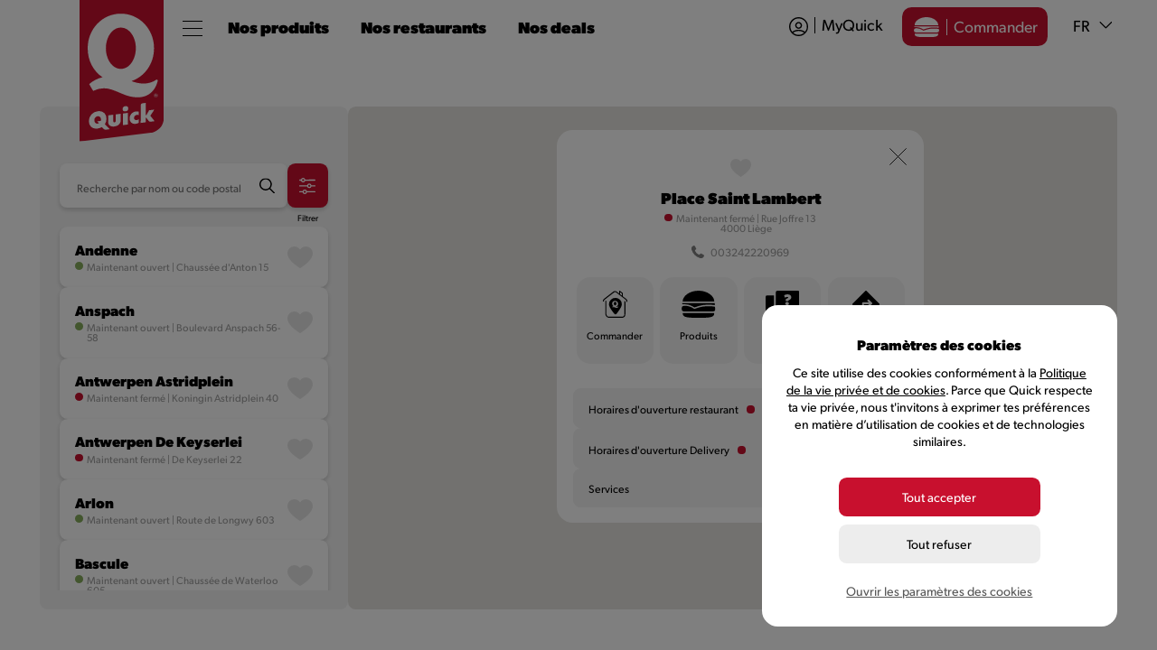

--- FILE ---
content_type: text/html; charset=utf-8
request_url: https://www.quick.lu/fr/restaurant/place-saint-lambert
body_size: 45178
content:
<!DOCTYPE html><html lang="en"><head><meta charSet="utf-8"/><title>Place Saint Lambert - Quick – Notre Quick. Notre Goût.</title><meta name="description" content="Sur le site Quick découvre toute l&#x27;actualité et les produits Quick, trouve ton restaurant et profite d&#x27;offres exclusives"/><meta name="viewport" content="width=device-width, initial-scale=1.0, maximum-scale=5, user-scalable=yes"/><link href="/images/favicon.png" type="image/x-icon" rel="shortcut icon"/><meta property="og:determiner" content="auto"/><meta property="og:type" content="website"/><meta property="og:site_name" content="Quick"/><meta property="og:title" content="Place Saint Lambert - Quick – Notre Quick. Notre Goût."/><meta property="og:description" content="Sur le site Quick découvre toute l&#x27;actualité et les produits Quick, trouve ton restaurant et profite d&#x27;offres exclusives"/><meta property="og:image" content="http://www.quick.be/images/logo-quick.png"/><meta name="google-site-verification" content="QiY0TTVdTyqAM3jqiSn3eVJ8f3bnzIbYDyfkzgBI6BE"/><meta property="og:url" content="https://www.quick.lu/restaurant/place-saint-lambert"/><meta name="twitter:card" content="summary_large_image"/><meta name="twitter:site" content="Quick"/><meta name="twitter:url" content="https://www.quick.lu/restaurant/place-saint-lambert"/><meta name="twitter:title" content="Place Saint Lambert - Quick – Notre Quick. Notre Goût."/><meta name="twitter:description" content="Sur le site Quick découvre toute l&#x27;actualité et les produits Quick, trouve ton restaurant et profite d&#x27;offres exclusives"/><meta name="twitter:image" content="http://www.quick.be/images/logo-quick.png"/><meta name="facebook-domain-verification" content="exlu4mgrtdoociiwt30qppmtfui0jk"/><link rel="canonical" href="https://www.quick.lu/restaurant/place-saint-lambert"/><script type="application/ld+json">{"@context":"https://schema.org","@type":"ItemList","itemListElement":[{"@type":"ListItem","position":1,"item":{"@type":"Restaurant","name":"Andenne","address":{"@type":"PostalAddress","streetAddress":"Chaussée d'Anton 15","addressLocality":"Andenne","postalCode":5300,"addressCountry":"BE"},"geo":{"@type":"GeoCoordinates","latitude":50.491168082052994,"longitude":5.082974051594761},"telephone":"003285712958","url":"https://www.quick.lu/fr/restaurant/andenne","servesCuisine":"Fast Food","priceRange":"€","openingHoursSpecification":[{"@type":"OpeningHoursSpecification","dayOfWeek":"Monday","opens":"11:00:00","closes":"00:00:00"},{"@type":"OpeningHoursSpecification","dayOfWeek":"Tuesday","opens":"11:00:00","closes":"00:00:00"},{"@type":"OpeningHoursSpecification","dayOfWeek":"Wednesday","opens":"11:00:00","closes":"00:00:00"},{"@type":"OpeningHoursSpecification","dayOfWeek":"Thursday","opens":"11:00:00","closes":"00:00:00"},{"@type":"OpeningHoursSpecification","dayOfWeek":"Friday","opens":"11:00:00","closes":"00:00:00"},{"@type":"OpeningHoursSpecification","dayOfWeek":"Saturday","opens":"11:00:00","closes":"00:00:00"},{"@type":"OpeningHoursSpecification","dayOfWeek":"Sunday","opens":"11:00:00","closes":"00:00:00"}]}},{"@type":"ListItem","position":2,"item":{"@type":"Restaurant","name":"Anspach","address":{"@type":"PostalAddress","streetAddress":"Boulevard Anspach 56-58","addressLocality":"Bruxelles","postalCode":1000,"addressCountry":"BE"},"geo":{"@type":"GeoCoordinates","latitude":50.849135899683205,"longitude":4.350765306711196},"telephone":"003222180281","url":"https://www.quick.lu/fr/restaurant/anspach","servesCuisine":"Fast Food","priceRange":"€","openingHoursSpecification":[{"@type":"OpeningHoursSpecification","dayOfWeek":"Monday","opens":"10:30:00","closes":"01:00:00"},{"@type":"OpeningHoursSpecification","dayOfWeek":"Tuesday","opens":"10:30:00","closes":"01:00:00"},{"@type":"OpeningHoursSpecification","dayOfWeek":"Wednesday","opens":"10:30:00","closes":"01:00:00"},{"@type":"OpeningHoursSpecification","dayOfWeek":"Thursday","opens":"10:30:00","closes":"01:00:00"},{"@type":"OpeningHoursSpecification","dayOfWeek":"Friday","opens":"10:30:00","closes":"06:00:00"},{"@type":"OpeningHoursSpecification","dayOfWeek":"Saturday","opens":"10:30:00","closes":"06:00:00"},{"@type":"OpeningHoursSpecification","dayOfWeek":"Sunday","opens":"10:30:00","closes":"01:00:00"}]}},{"@type":"ListItem","position":3,"item":{"@type":"Restaurant","name":"Antwerpen Astridplein","address":{"@type":"PostalAddress","streetAddress":"Koningin Astridplein 40","addressLocality":"Anvers","postalCode":2018,"addressCountry":"BE"},"geo":{"@type":"GeoCoordinates","latitude":51.218413539727436,"longitude":4.420568315309538},"telephone":"003232327799","url":"https://www.quick.lu/fr/restaurant/antwerpen-astridplein","servesCuisine":"Fast Food","priceRange":"€","openingHoursSpecification":[{"@type":"OpeningHoursSpecification","dayOfWeek":"Monday","opens":"11:00:00","closes":"21:00:00"},{"@type":"OpeningHoursSpecification","dayOfWeek":"Tuesday","opens":"11:00:00","closes":"21:00:00"},{"@type":"OpeningHoursSpecification","dayOfWeek":"Wednesday","opens":"11:00:00","closes":"21:00:00"},{"@type":"OpeningHoursSpecification","dayOfWeek":"Thursday","opens":"11:00:00","closes":"21:00:00"},{"@type":"OpeningHoursSpecification","dayOfWeek":"Friday","opens":"11:00:00","closes":"21:00:00"},{"@type":"OpeningHoursSpecification","dayOfWeek":"Saturday","opens":"11:00:00","closes":"21:00:00"},{"@type":"OpeningHoursSpecification","dayOfWeek":"Sunday","opens":"11:00:00","closes":"21:00:00"}]}},{"@type":"ListItem","position":4,"item":{"@type":"Restaurant","name":"Antwerpen De Keyserlei","address":{"@type":"PostalAddress","streetAddress":"De Keyserlei 22","addressLocality":"Anvers","postalCode":2018,"addressCountry":"BE"},"geo":{"@type":"GeoCoordinates","latitude":51.21755599474748,"longitude":4.416868479779623},"telephone":"003232250321","url":"https://www.quick.lu/fr/restaurant/antwerpen-de-keyserlei","servesCuisine":"Fast Food","priceRange":"€","openingHoursSpecification":[{"@type":"OpeningHoursSpecification","dayOfWeek":"Monday","opens":"10:00:00","closes":"23:00:00"},{"@type":"OpeningHoursSpecification","dayOfWeek":"Tuesday","opens":"10:00:00","closes":"23:00:00"},{"@type":"OpeningHoursSpecification","dayOfWeek":"Wednesday","opens":"10:00:00","closes":"23:00:00"},{"@type":"OpeningHoursSpecification","dayOfWeek":"Thursday","opens":"10:00:00","closes":"23:00:00"},{"@type":"OpeningHoursSpecification","dayOfWeek":"Friday","opens":"10:00:00","closes":"23:00:00"},{"@type":"OpeningHoursSpecification","dayOfWeek":"Saturday","opens":"10:00:00","closes":"23:00:00"},{"@type":"OpeningHoursSpecification","dayOfWeek":"Sunday","opens":"10:00:00","closes":"23:00:00"}]}},{"@type":"ListItem","position":5,"item":{"@type":"Restaurant","name":"Arlon","address":{"@type":"PostalAddress","streetAddress":"Route de Longwy 603","addressLocality":"Arlon","postalCode":6700,"addressCountry":"BE"},"geo":{"@type":"GeoCoordinates","latitude":49.65371273030162,"longitude":5.8193667920827465},"telephone":"003263236610","url":"https://www.quick.lu/fr/restaurant/arlon","servesCuisine":"Fast Food","priceRange":"€","openingHoursSpecification":[{"@type":"OpeningHoursSpecification","dayOfWeek":"Monday","opens":"10:30:00","closes":"00:00:00"},{"@type":"OpeningHoursSpecification","dayOfWeek":"Tuesday","opens":"10:30:00","closes":"00:00:00"},{"@type":"OpeningHoursSpecification","dayOfWeek":"Wednesday","opens":"10:30:00","closes":"00:00:00"},{"@type":"OpeningHoursSpecification","dayOfWeek":"Thursday","opens":"10:30:00","closes":"00:00:00"},{"@type":"OpeningHoursSpecification","dayOfWeek":"Friday","opens":"10:30:00","closes":"00:00:00"},{"@type":"OpeningHoursSpecification","dayOfWeek":"Saturday","opens":"10:30:00","closes":"00:00:00"},{"@type":"OpeningHoursSpecification","dayOfWeek":"Sunday","opens":"10:30:00","closes":"00:00:00"}]}},{"@type":"ListItem","position":6,"item":{"@type":"Restaurant","name":"Bascule","address":{"@type":"PostalAddress","streetAddress":"Chaussée de Waterloo 605","addressLocality":"Bruxelles","postalCode":1050,"addressCountry":"BE"},"geo":{"@type":"GeoCoordinates","latitude":50.81789663040744,"longitude":4.364181049108538},"telephone":"003223472755","url":"https://www.quick.lu/fr/restaurant/bascule","servesCuisine":"Fast Food","priceRange":"€","openingHoursSpecification":[{"@type":"OpeningHoursSpecification","dayOfWeek":"Monday","opens":"10:00:00","closes":"23:30:00"},{"@type":"OpeningHoursSpecification","dayOfWeek":"Tuesday","opens":"10:00:00","closes":"23:30:00"},{"@type":"OpeningHoursSpecification","dayOfWeek":"Wednesday","opens":"10:00:00","closes":"23:30:00"},{"@type":"OpeningHoursSpecification","dayOfWeek":"Thursday","opens":"10:00:00","closes":"23:30:00"},{"@type":"OpeningHoursSpecification","dayOfWeek":"Friday","opens":"10:00:00","closes":"23:30:00"},{"@type":"OpeningHoursSpecification","dayOfWeek":"Saturday","opens":"10:00:00","closes":"23:30:00"},{"@type":"OpeningHoursSpecification","dayOfWeek":"Sunday","opens":"10:00:00","closes":"23:30:00"}]}},{"@type":"ListItem","position":7,"item":{"@type":"Restaurant","name":"Belle Ile","address":{"@type":"PostalAddress","streetAddress":"Quai des Vennes 1","addressLocality":"Liège","postalCode":4020,"addressCountry":"BE"},"geo":{"@type":"GeoCoordinates","latitude":50.61652363463004,"longitude":5.592017075419449},"telephone":"003243444968","url":"https://www.quick.lu/fr/restaurant/belle-ile","servesCuisine":"Fast Food","priceRange":"€","openingHoursSpecification":[{"@type":"OpeningHoursSpecification","dayOfWeek":"Monday","opens":"10:00:00","closes":"22:00:00"},{"@type":"OpeningHoursSpecification","dayOfWeek":"Tuesday","opens":"10:00:00","closes":"22:00:00"},{"@type":"OpeningHoursSpecification","dayOfWeek":"Wednesday","opens":"10:00:00","closes":"22:00:00"},{"@type":"OpeningHoursSpecification","dayOfWeek":"Thursday","opens":"10:00:00","closes":"22:00:00"},{"@type":"OpeningHoursSpecification","dayOfWeek":"Friday","opens":"10:00:00","closes":"22:00:00"},{"@type":"OpeningHoursSpecification","dayOfWeek":"Saturday","opens":"10:00:00","closes":"22:00:00"},{"@type":"OpeningHoursSpecification","dayOfWeek":"Sunday","opens":"11:00:00","closes":"22:00:00"}]}},{"@type":"ListItem","position":8,"item":{"@type":"Restaurant","name":"Bierges","address":{"@type":"PostalAddress","streetAddress":"Bld.de l'Europe 51","addressLocality":"Bierges","postalCode":1301,"addressCountry":"BE"},"geo":{"@type":"GeoCoordinates","latitude":50.71161823586127,"longitude":4.605018104910869},"telephone":"003210228824","url":"https://www.quick.lu/fr/restaurant/bierges","servesCuisine":"Fast Food","priceRange":"€","openingHoursSpecification":[{"@type":"OpeningHoursSpecification","dayOfWeek":"Monday","opens":"10:30:00","closes":"00:00:00"},{"@type":"OpeningHoursSpecification","dayOfWeek":"Tuesday","opens":"10:30:00","closes":"00:00:00"},{"@type":"OpeningHoursSpecification","dayOfWeek":"Wednesday","opens":"10:30:00","closes":"00:00:00"},{"@type":"OpeningHoursSpecification","dayOfWeek":"Thursday","opens":"10:30:00","closes":"00:00:00"},{"@type":"OpeningHoursSpecification","dayOfWeek":"Friday","opens":"10:30:00","closes":"00:00:00"},{"@type":"OpeningHoursSpecification","dayOfWeek":"Saturday","opens":"10:30:00","closes":"00:00:00"},{"@type":"OpeningHoursSpecification","dayOfWeek":"Sunday","opens":"10:30:00","closes":"00:00:00"}]}},{"@type":"ListItem","position":9,"item":{"@type":"Restaurant","name":"Boncelles","address":{"@type":"PostalAddress","streetAddress":"Route du Condroz 16/8","addressLocality":"Boncelles","postalCode":4100,"addressCountry":"BE"},"geo":{"@type":"GeoCoordinates","latitude":50.56846251080053,"longitude":5.550305978417327},"telephone":"003243385151","url":"https://www.quick.lu/fr/restaurant/boncelles","servesCuisine":"Fast Food","priceRange":"€","openingHoursSpecification":[{"@type":"OpeningHoursSpecification","dayOfWeek":"Monday","opens":"10:30:00","closes":"23:00:00"},{"@type":"OpeningHoursSpecification","dayOfWeek":"Tuesday","opens":"10:30:00","closes":"23:00:00"},{"@type":"OpeningHoursSpecification","dayOfWeek":"Wednesday","opens":"10:30:00","closes":"23:00:00"},{"@type":"OpeningHoursSpecification","dayOfWeek":"Thursday","opens":"10:30:00","closes":"23:00:00"},{"@type":"OpeningHoursSpecification","dayOfWeek":"Friday","opens":"10:30:00","closes":"23:00:00"},{"@type":"OpeningHoursSpecification","dayOfWeek":"Saturday","opens":"10:30:00","closes":"23:00:00"},{"@type":"OpeningHoursSpecification","dayOfWeek":"Sunday","opens":"10:30:00","closes":"23:00:00"}]}},{"@type":"ListItem","position":10,"item":{"@type":"Restaurant","name":"Boondael","address":{"@type":"PostalAddress","streetAddress":"Chaussée de Boondael 462","addressLocality":"Bruxelles","postalCode":1050,"addressCountry":"BE"},"geo":{"@type":"GeoCoordinates","latitude":50.81621437326215,"longitude":4.3895976686477525},"telephone":"003226475459","url":"https://www.quick.lu/fr/restaurant/boondael","servesCuisine":"Fast Food","priceRange":"€","openingHoursSpecification":[{"@type":"OpeningHoursSpecification","dayOfWeek":"Monday","opens":"11:00:00","closes":"01:00:00"},{"@type":"OpeningHoursSpecification","dayOfWeek":"Tuesday","opens":"11:00:00","closes":"01:00:00"},{"@type":"OpeningHoursSpecification","dayOfWeek":"Wednesday","opens":"11:00:00","closes":"01:00:00"},{"@type":"OpeningHoursSpecification","dayOfWeek":"Thursday","opens":"11:00:00","closes":"01:00:00"},{"@type":"OpeningHoursSpecification","dayOfWeek":"Friday","opens":"11:00:00","closes":"06:00:00"},{"@type":"OpeningHoursSpecification","dayOfWeek":"Saturday","opens":"11:00:00","closes":"06:00:00"},{"@type":"OpeningHoursSpecification","dayOfWeek":"Sunday","opens":"11:00:00","closes":"01:00:00"}]}},{"@type":"ListItem","position":11,"item":{"@type":"Restaurant","name":"Borsbeek","address":{"@type":"PostalAddress","streetAddress":"De Robianostraat 169-171","addressLocality":"Borsbeek","postalCode":2150,"addressCountry":"BE"},"geo":{"@type":"GeoCoordinates","latitude":51.194421358658325,"longitude":4.478125857233977},"telephone":"003233660361","url":"https://www.quick.lu/fr/restaurant/borsbeek","servesCuisine":"Fast Food","priceRange":"€","openingHoursSpecification":[{"@type":"OpeningHoursSpecification","dayOfWeek":"Monday","opens":"10:30:00","closes":"22:00:00"},{"@type":"OpeningHoursSpecification","dayOfWeek":"Tuesday","opens":"10:30:00","closes":"22:00:00"},{"@type":"OpeningHoursSpecification","dayOfWeek":"Wednesday","opens":"10:30:00","closes":"22:00:00"},{"@type":"OpeningHoursSpecification","dayOfWeek":"Thursday","opens":"10:30:00","closes":"22:00:00"},{"@type":"OpeningHoursSpecification","dayOfWeek":"Friday","opens":"10:30:00","closes":"22:00:00"},{"@type":"OpeningHoursSpecification","dayOfWeek":"Saturday","opens":"10:30:00","closes":"22:00:00"},{"@type":"OpeningHoursSpecification","dayOfWeek":"Sunday","opens":"10:30:00","closes":"22:00:00"}]}},{"@type":"ListItem","position":12,"item":{"@type":"Restaurant","name":"Braine","address":{"@type":"PostalAddress","streetAddress":"Chée d'Alsemberg 543","addressLocality":"Braine-l'Alleud","postalCode":1420,"addressCountry":"BE"},"geo":{"@type":"GeoCoordinates","latitude":50.69909238607548,"longitude":4.362186928272195},"telephone":"003223873449","url":"https://www.quick.lu/fr/restaurant/braine","servesCuisine":"Fast Food","priceRange":"€","openingHoursSpecification":[{"@type":"OpeningHoursSpecification","dayOfWeek":"Monday","opens":"11:00:00","closes":"00:00:00"},{"@type":"OpeningHoursSpecification","dayOfWeek":"Tuesday","opens":"11:00:00","closes":"00:00:00"},{"@type":"OpeningHoursSpecification","dayOfWeek":"Wednesday","opens":"11:00:00","closes":"00:00:00"},{"@type":"OpeningHoursSpecification","dayOfWeek":"Thursday","opens":"11:00:00","closes":"00:00:00"},{"@type":"OpeningHoursSpecification","dayOfWeek":"Friday","opens":"11:00:00","closes":"00:00:00"},{"@type":"OpeningHoursSpecification","dayOfWeek":"Saturday","opens":"11:00:00","closes":"00:00:00"},{"@type":"OpeningHoursSpecification","dayOfWeek":"Sunday","opens":"11:00:00","closes":"00:00:00"}]}},{"@type":"ListItem","position":13,"item":{"@type":"Restaurant","name":"Brugge Sint Andries","address":{"@type":"PostalAddress","streetAddress":"Torhoutsesteenweg 258","addressLocality":"Sint-Andries","postalCode":8200,"addressCountry":"BE"},"geo":{"@type":"GeoCoordinates","latitude":51.193329882855195,"longitude":3.1962007017135647},"telephone":"003250384272","url":"https://www.quick.lu/fr/restaurant/brugge-sint-andries","servesCuisine":"Fast Food","priceRange":"€","openingHoursSpecification":[{"@type":"OpeningHoursSpecification","dayOfWeek":"Monday","opens":"11:00:00","closes":"23:00:00"},{"@type":"OpeningHoursSpecification","dayOfWeek":"Tuesday","opens":"11:00:00","closes":"23:00:00"},{"@type":"OpeningHoursSpecification","dayOfWeek":"Wednesday","opens":"11:00:00","closes":"23:00:00"},{"@type":"OpeningHoursSpecification","dayOfWeek":"Thursday","opens":"11:00:00","closes":"23:00:00"},{"@type":"OpeningHoursSpecification","dayOfWeek":"Friday","opens":"11:00:00","closes":"23:00:00"},{"@type":"OpeningHoursSpecification","dayOfWeek":"Saturday","opens":"11:00:00","closes":"23:00:00"},{"@type":"OpeningHoursSpecification","dayOfWeek":"Sunday","opens":"11:00:00","closes":"23:00:00"}]}},{"@type":"ListItem","position":14,"item":{"@type":"Restaurant","name":"Brugge Sint Kruis","address":{"@type":"PostalAddress","streetAddress":"Maalsesteenweg 356","addressLocality":"Bruges","postalCode":8310,"addressCountry":"BE"},"geo":{"@type":"GeoCoordinates","latitude":51.20838396763035,"longitude":3.2656924231052926},"telephone":"003250359989","url":"https://www.quick.lu/fr/restaurant/brugge-sint-kruis","servesCuisine":"Fast Food","priceRange":"€","openingHoursSpecification":[{"@type":"OpeningHoursSpecification","dayOfWeek":"Monday","opens":"10:30:00","closes":"23:00:00"},{"@type":"OpeningHoursSpecification","dayOfWeek":"Tuesday","opens":"10:30:00","closes":"23:00:00"},{"@type":"OpeningHoursSpecification","dayOfWeek":"Wednesday","opens":"10:30:00","closes":"23:00:00"},{"@type":"OpeningHoursSpecification","dayOfWeek":"Thursday","opens":"10:30:00","closes":"23:00:00"},{"@type":"OpeningHoursSpecification","dayOfWeek":"Friday","opens":"10:30:00","closes":"23:00:00"},{"@type":"OpeningHoursSpecification","dayOfWeek":"Saturday","opens":"10:30:00","closes":"23:00:00"},{"@type":"OpeningHoursSpecification","dayOfWeek":"Sunday","opens":"10:30:00","closes":"23:00:00"}]}},{"@type":"ListItem","position":15,"item":{"@type":"Restaurant","name":"Châtelineau","address":{"@type":"PostalAddress","streetAddress":"Rue du Trieu Kaisin 29","addressLocality":"Châtelineau","postalCode":6200,"addressCountry":"BE"},"geo":{"@type":"GeoCoordinates","latitude":50.40797692519456,"longitude":4.496549388885569},"telephone":"003271404584","url":"https://www.quick.lu/fr/restaurant/châtelineau","servesCuisine":"Fast Food","priceRange":"€","openingHoursSpecification":[{"@type":"OpeningHoursSpecification","dayOfWeek":"Monday","opens":"10:30:00","closes":"23:00:00"},{"@type":"OpeningHoursSpecification","dayOfWeek":"Tuesday","opens":"10:30:00","closes":"23:00:00"},{"@type":"OpeningHoursSpecification","dayOfWeek":"Wednesday","opens":"10:30:00","closes":"23:00:00"},{"@type":"OpeningHoursSpecification","dayOfWeek":"Thursday","opens":"10:30:00","closes":"23:00:00"},{"@type":"OpeningHoursSpecification","dayOfWeek":"Friday","opens":"10:30:00","closes":"01:00:00"},{"@type":"OpeningHoursSpecification","dayOfWeek":"Saturday","opens":"10:30:00","closes":"01:00:00"},{"@type":"OpeningHoursSpecification","dayOfWeek":"Sunday","opens":"10:30:00","closes":"23:00:00"}]}},{"@type":"ListItem","position":16,"item":{"@type":"Restaurant","name":"Couillet","address":{"@type":"PostalAddress","streetAddress":"Route de Philippeville 329","addressLocality":"Couillet","postalCode":6010,"addressCountry":"BE"},"geo":{"@type":"GeoCoordinates","latitude":50.384,"longitude":4.466000000000008},"telephone":"003271471266","url":"https://www.quick.lu/fr/restaurant/couillet","servesCuisine":"Fast Food","priceRange":"€","openingHoursSpecification":[{"@type":"OpeningHoursSpecification","dayOfWeek":"Monday","opens":"10:30:00","closes":"23:00:00"},{"@type":"OpeningHoursSpecification","dayOfWeek":"Tuesday","opens":"10:30:00","closes":"23:00:00"},{"@type":"OpeningHoursSpecification","dayOfWeek":"Wednesday","opens":"10:30:00","closes":"23:00:00"},{"@type":"OpeningHoursSpecification","dayOfWeek":"Thursday","opens":"10:30:00","closes":"23:00:00"},{"@type":"OpeningHoursSpecification","dayOfWeek":"Friday","opens":"10:30:00","closes":"23:00:00"},{"@type":"OpeningHoursSpecification","dayOfWeek":"Saturday","opens":"10:30:00","closes":"23:00:00"},{"@type":"OpeningHoursSpecification","dayOfWeek":"Sunday","opens":"10:30:00","closes":"23:00:00"}]}},{"@type":"ListItem","position":17,"item":{"@type":"Restaurant","name":"Tournai","address":{"@type":"PostalAddress","streetAddress":"Shopping Centre Les Bastions","addressLocality":"Tournai","postalCode":7500,"addressCountry":"BE"},"geo":{"@type":"GeoCoordinates","latitude":50.60419576814113,"longitude":3.4049248981475557},"telephone":"003269844452","url":"https://www.quick.lu/fr/restaurant/tournai","servesCuisine":"Fast Food","priceRange":"€","openingHoursSpecification":[{"@type":"OpeningHoursSpecification","dayOfWeek":"Monday","opens":"10:30:00","closes":"23:00:00"},{"@type":"OpeningHoursSpecification","dayOfWeek":"Tuesday","opens":"10:30:00","closes":"23:00:00"},{"@type":"OpeningHoursSpecification","dayOfWeek":"Wednesday","opens":"10:30:00","closes":"23:00:00"},{"@type":"OpeningHoursSpecification","dayOfWeek":"Thursday","opens":"10:30:00","closes":"23:00:00"},{"@type":"OpeningHoursSpecification","dayOfWeek":"Friday","opens":"10:30:00","closes":"23:00:00"},{"@type":"OpeningHoursSpecification","dayOfWeek":"Saturday","opens":"10:30:00","closes":"23:00:00"},{"@type":"OpeningHoursSpecification","dayOfWeek":"Sunday","opens":"10:30:00","closes":"23:00:00"}]}},{"@type":"ListItem","position":18,"item":{"@type":"Restaurant","name":"Drogenbos","address":{"@type":"PostalAddress","streetAddress":"Avenue Paul Gilsonlaan 455","addressLocality":"Drogenbos","postalCode":1620,"addressCountry":"BE"},"geo":{"@type":"GeoCoordinates","latitude":50.79360834886612,"longitude":4.308824366092722},"telephone":"003223773964","url":"https://www.quick.lu/fr/restaurant/drogenbos","servesCuisine":"Fast Food","priceRange":"€","openingHoursSpecification":[{"@type":"OpeningHoursSpecification","dayOfWeek":"Monday","opens":"10:30:00","closes":"23:00:00"},{"@type":"OpeningHoursSpecification","dayOfWeek":"Tuesday","opens":"10:30:00","closes":"23:00:00"},{"@type":"OpeningHoursSpecification","dayOfWeek":"Wednesday","opens":"10:30:00","closes":"23:00:00"},{"@type":"OpeningHoursSpecification","dayOfWeek":"Thursday","opens":"10:30:00","closes":"23:00:00"},{"@type":"OpeningHoursSpecification","dayOfWeek":"Friday","opens":"10:30:00","closes":"23:00:00"},{"@type":"OpeningHoursSpecification","dayOfWeek":"Saturday","opens":"10:30:00","closes":"23:00:00"},{"@type":"OpeningHoursSpecification","dayOfWeek":"Sunday","opens":"10:30:00","closes":"23:00:00"}]}},{"@type":"ListItem","position":19,"item":{"@type":"Restaurant","name":"Erasme","address":{"@type":"PostalAddress","streetAddress":"Drève Olympique 2","addressLocality":"Bruxelles","postalCode":1070,"addressCountry":"BE"},"geo":{"@type":"GeoCoordinates","latitude":50.81778828825067,"longitude":4.278365501761414},"telephone":"003225235471","url":"https://www.quick.lu/fr/restaurant/erasme","servesCuisine":"Fast Food","priceRange":"€","openingHoursSpecification":[{"@type":"OpeningHoursSpecification","dayOfWeek":"Monday","opens":"10:30:00","closes":"23:00:00"},{"@type":"OpeningHoursSpecification","dayOfWeek":"Tuesday","opens":"10:30:00","closes":"23:00:00"},{"@type":"OpeningHoursSpecification","dayOfWeek":"Wednesday","opens":"10:30:00","closes":"23:00:00"},{"@type":"OpeningHoursSpecification","dayOfWeek":"Thursday","opens":"10:30:00","closes":"23:00:00"},{"@type":"OpeningHoursSpecification","dayOfWeek":"Friday","opens":"10:30:00","closes":"23:00:00"},{"@type":"OpeningHoursSpecification","dayOfWeek":"Saturday","opens":"10:30:00","closes":"23:00:00"},{"@type":"OpeningHoursSpecification","dayOfWeek":"Sunday","opens":"10:30:00","closes":"23:00:00"}]}},{"@type":"ListItem","position":20,"item":{"@type":"Restaurant","name":"Eupen","address":{"@type":"PostalAddress","streetAddress":"Nereth 32","addressLocality":"Baelen","postalCode":4837,"addressCountry":"BE"},"geo":{"@type":"GeoCoordinates","latitude":50.648398123441964,"longitude":6.001904704794242},"telephone":"003287 22 80 34","url":"https://www.quick.lu/fr/restaurant/eupen","servesCuisine":"Fast Food","priceRange":"€","openingHoursSpecification":[{"@type":"OpeningHoursSpecification","dayOfWeek":"Monday","opens":"10:30:00","closes":"23:00:00"},{"@type":"OpeningHoursSpecification","dayOfWeek":"Tuesday","opens":"10:30:00","closes":"23:00:00"},{"@type":"OpeningHoursSpecification","dayOfWeek":"Wednesday","opens":"10:30:00","closes":"23:00:00"},{"@type":"OpeningHoursSpecification","dayOfWeek":"Thursday","opens":"10:30:00","closes":"23:00:00"},{"@type":"OpeningHoursSpecification","dayOfWeek":"Friday","opens":"10:30:00","closes":"23:00:00"},{"@type":"OpeningHoursSpecification","dayOfWeek":"Saturday","opens":"10:30:00","closes":"23:00:00"},{"@type":"OpeningHoursSpecification","dayOfWeek":"Sunday","opens":"10:30:00","closes":"23:00:00"}]}},{"@type":"ListItem","position":21,"item":{"@type":"Restaurant","name":"Evere","address":{"@type":"PostalAddress","streetAddress":"Chaussée d'Haecht 1420","addressLocality":"Bruxelles","postalCode":1130,"addressCountry":"BE"},"geo":{"@type":"GeoCoordinates","latitude":50.87792109429015,"longitude":4.410619450631202},"telephone":"003227260938","url":"https://www.quick.lu/fr/restaurant/evere","servesCuisine":"Fast Food","priceRange":"€","openingHoursSpecification":[{"@type":"OpeningHoursSpecification","dayOfWeek":"Monday","opens":"10:00:00","closes":"22:00:00"},{"@type":"OpeningHoursSpecification","dayOfWeek":"Tuesday","opens":"10:00:00","closes":"22:00:00"},{"@type":"OpeningHoursSpecification","dayOfWeek":"Wednesday","opens":"10:00:00","closes":"22:00:00"},{"@type":"OpeningHoursSpecification","dayOfWeek":"Thursday","opens":"10:00:00","closes":"22:00:00"},{"@type":"OpeningHoursSpecification","dayOfWeek":"Friday","opens":"10:00:00","closes":"22:00:00"},{"@type":"OpeningHoursSpecification","dayOfWeek":"Saturday","opens":"10:00:00","closes":"22:00:00"},{"@type":"OpeningHoursSpecification","dayOfWeek":"Sunday","opens":"10:00:00","closes":"22:00:00"}]}},{"@type":"ListItem","position":22,"item":{"@type":"Restaurant","name":"Flémalle","address":{"@type":"PostalAddress","streetAddress":"Rue du Passage d'Eau 2","addressLocality":"Flémalle","postalCode":4400,"addressCountry":"BE"},"geo":{"@type":"GeoCoordinates","latitude":50.603769039986624,"longitude":5.484530613422407},"telephone":"003242536063","url":"https://www.quick.lu/fr/restaurant/flémalle","servesCuisine":"Fast Food","priceRange":"€","openingHoursSpecification":[{"@type":"OpeningHoursSpecification","dayOfWeek":"Monday","opens":"10:00:00","closes":"23:00:00"},{"@type":"OpeningHoursSpecification","dayOfWeek":"Tuesday","opens":"10:00:00","closes":"23:00:00"},{"@type":"OpeningHoursSpecification","dayOfWeek":"Wednesday","opens":"10:00:00","closes":"23:00:00"},{"@type":"OpeningHoursSpecification","dayOfWeek":"Thursday","opens":"10:00:00","closes":"23:00:00"},{"@type":"OpeningHoursSpecification","dayOfWeek":"Friday","opens":"10:00:00","closes":"23:00:00"},{"@type":"OpeningHoursSpecification","dayOfWeek":"Saturday","opens":"10:00:00","closes":"23:00:00"},{"@type":"OpeningHoursSpecification","dayOfWeek":"Sunday","opens":"10:00:00","closes":"23:00:00"}]}},{"@type":"ListItem","position":23,"item":{"@type":"Restaurant","name":"Frankignoul","address":{"@type":"PostalAddress","streetAddress":"Boulevard R. Poincaré 101","addressLocality":"Liège","postalCode":4020,"addressCountry":"BE"},"geo":{"@type":"GeoCoordinates","latitude":50.628945128830075,"longitude":5.585543817877806},"telephone":"003243490109","url":"https://www.quick.lu/fr/restaurant/frankignoul","servesCuisine":"Fast Food","priceRange":"€","openingHoursSpecification":[{"@type":"OpeningHoursSpecification","dayOfWeek":"Monday","opens":"10:30:00","closes":"23:00:00"},{"@type":"OpeningHoursSpecification","dayOfWeek":"Tuesday","opens":"10:30:00","closes":"23:00:00"},{"@type":"OpeningHoursSpecification","dayOfWeek":"Wednesday","opens":"10:30:00","closes":"23:00:00"},{"@type":"OpeningHoursSpecification","dayOfWeek":"Thursday","opens":"10:30:00","closes":"23:00:00"},{"@type":"OpeningHoursSpecification","dayOfWeek":"Friday","opens":"10:30:00","closes":"00:00:00"},{"@type":"OpeningHoursSpecification","dayOfWeek":"Saturday","opens":"10:30:00","closes":"00:00:00"},{"@type":"OpeningHoursSpecification","dayOfWeek":"Sunday","opens":"10:30:00","closes":"23:00:00"}]}},{"@type":"ListItem","position":24,"item":{"@type":"Restaurant","name":"Gembloux","address":{"@type":"PostalAddress","streetAddress":"Chaussée de Tirlemont 34","addressLocality":"Gembloux","postalCode":5030,"addressCountry":"BE"},"geo":{"@type":"GeoCoordinates","latitude":50.573154455530506,"longitude":4.698680409839085},"telephone":"003281615446","url":"https://www.quick.lu/fr/restaurant/gembloux","servesCuisine":"Fast Food","priceRange":"€","openingHoursSpecification":[{"@type":"OpeningHoursSpecification","dayOfWeek":"Monday","opens":"10:30:00","closes":"23:00:00"},{"@type":"OpeningHoursSpecification","dayOfWeek":"Tuesday","opens":"10:30:00","closes":"23:00:00"},{"@type":"OpeningHoursSpecification","dayOfWeek":"Wednesday","opens":"10:30:00","closes":"23:00:00"},{"@type":"OpeningHoursSpecification","dayOfWeek":"Thursday","opens":"10:30:00","closes":"23:00:00"},{"@type":"OpeningHoursSpecification","dayOfWeek":"Friday","opens":"10:30:00","closes":"23:00:00"},{"@type":"OpeningHoursSpecification","dayOfWeek":"Saturday","opens":"10:30:00","closes":"23:00:00"},{"@type":"OpeningHoursSpecification","dayOfWeek":"Sunday","opens":"10:30:00","closes":"23:00:00"}]}},{"@type":"ListItem","position":25,"item":{"@type":"Restaurant","name":"Genk","address":{"@type":"PostalAddress","streetAddress":"Rootenstraat 8","addressLocality":"Genk","postalCode":3600,"addressCountry":"BE"},"geo":{"@type":"GeoCoordinates","latitude":50.96557647851107,"longitude":5.503319786542875},"telephone":"003289853834","url":"https://www.quick.lu/fr/restaurant/genk","servesCuisine":"Fast Food","priceRange":"€","openingHoursSpecification":[{"@type":"OpeningHoursSpecification","dayOfWeek":"Monday","opens":"09:30:00","closes":"22:00:00"},{"@type":"OpeningHoursSpecification","dayOfWeek":"Tuesday","opens":"09:30:00","closes":"22:00:00"},{"@type":"OpeningHoursSpecification","dayOfWeek":"Wednesday","opens":"09:30:00","closes":"22:00:00"},{"@type":"OpeningHoursSpecification","dayOfWeek":"Thursday","opens":"09:30:00","closes":"22:00:00"},{"@type":"OpeningHoursSpecification","dayOfWeek":"Friday","opens":"09:30:00","closes":"22:00:00"},{"@type":"OpeningHoursSpecification","dayOfWeek":"Saturday","opens":"09:30:00","closes":"22:00:00"},{"@type":"OpeningHoursSpecification","dayOfWeek":"Sunday","opens":"09:30:00","closes":"22:00:00"}]}},{"@type":"ListItem","position":26,"item":{"@type":"Restaurant","name":"Giant Bar Gare Centrale","address":{"@type":"PostalAddress","streetAddress":"Gare de Bruxelles-Central","addressLocality":"Bruxelles","postalCode":1000,"addressCountry":"BE"},"geo":{"@type":"GeoCoordinates","latitude":50.84546852232502,"longitude":4.357112750887836},"telephone":"003225024194","url":"https://www.quick.lu/fr/restaurant/giant-bar-gare-centrale","servesCuisine":"Fast Food","priceRange":"€","openingHoursSpecification":[{"@type":"OpeningHoursSpecification","dayOfWeek":"Monday","opens":"11:00:00","closes":"21:00:00"},{"@type":"OpeningHoursSpecification","dayOfWeek":"Tuesday","opens":"11:00:00","closes":"21:00:00"},{"@type":"OpeningHoursSpecification","dayOfWeek":"Wednesday","opens":"11:00:00","closes":"21:00:00"},{"@type":"OpeningHoursSpecification","dayOfWeek":"Thursday","opens":"11:00:00","closes":"21:00:00"},{"@type":"OpeningHoursSpecification","dayOfWeek":"Friday","opens":"11:00:00","closes":"22:00:00"},{"@type":"OpeningHoursSpecification","dayOfWeek":"Saturday","opens":"11:00:00","closes":"21:00:00"},{"@type":"OpeningHoursSpecification","dayOfWeek":"Sunday","opens":"11:00:00","closes":"21:00:00"}]}},{"@type":"ListItem","position":27,"item":{"@type":"Restaurant","name":"Giant Bar Gent Korenmarkt","address":{"@type":"PostalAddress","streetAddress":"Korenmarkt 35","addressLocality":"Gand","postalCode":9000,"addressCountry":"BE"},"geo":{"@type":"GeoCoordinates","latitude":51.055114193416806,"longitude":3.7217266686825496},"telephone":"003292339218","url":"https://www.quick.lu/fr/restaurant/giant-bar-gent-korenmarkt","servesCuisine":"Fast Food","priceRange":"€","openingHoursSpecification":[{"@type":"OpeningHoursSpecification","dayOfWeek":"Monday","opens":"11:00:00","closes":"21:00:00"},{"@type":"OpeningHoursSpecification","dayOfWeek":"Tuesday","opens":"11:00:00","closes":"21:00:00"},{"@type":"OpeningHoursSpecification","dayOfWeek":"Wednesday","opens":"11:00:00","closes":"21:00:00"},{"@type":"OpeningHoursSpecification","dayOfWeek":"Thursday","opens":"11:00:00","closes":"21:00:00"},{"@type":"OpeningHoursSpecification","dayOfWeek":"Friday","opens":"11:00:00","closes":"21:00:00"},{"@type":"OpeningHoursSpecification","dayOfWeek":"Saturday","opens":"11:00:00","closes":"21:00:00"},{"@type":"OpeningHoursSpecification","dayOfWeek":"Sunday","opens":"11:00:00","closes":"21:00:00"}]}},{"@type":"ListItem","position":28,"item":{"@type":"Restaurant","name":"Gosselies","address":{"@type":"PostalAddress","streetAddress":"Rue de la Pépinière 14","addressLocality":"Gosselies","postalCode":6041,"addressCountry":"BE"},"geo":{"@type":"GeoCoordinates","latitude":50.4759240401512,"longitude":4.439751431703598},"telephone":"003271344374","url":"https://www.quick.lu/fr/restaurant/gosselies","servesCuisine":"Fast Food","priceRange":"€","openingHoursSpecification":[{"@type":"OpeningHoursSpecification","dayOfWeek":"Monday","opens":"10:30:00","closes":"23:00:00"},{"@type":"OpeningHoursSpecification","dayOfWeek":"Tuesday","opens":"10:30:00","closes":"23:00:00"},{"@type":"OpeningHoursSpecification","dayOfWeek":"Wednesday","opens":"10:30:00","closes":"23:00:00"},{"@type":"OpeningHoursSpecification","dayOfWeek":"Thursday","opens":"10:30:00","closes":"23:00:00"},{"@type":"OpeningHoursSpecification","dayOfWeek":"Friday","opens":"10:30:00","closes":"23:00:00"},{"@type":"OpeningHoursSpecification","dayOfWeek":"Saturday","opens":"10:30:00","closes":"23:00:00"},{"@type":"OpeningHoursSpecification","dayOfWeek":"Sunday","opens":"10:30:00","closes":"23:00:00"}]}},{"@type":"ListItem","position":29,"item":{"@type":"Restaurant","name":"Haine St. Pierre","address":{"@type":"PostalAddress","streetAddress":"Chaussée de Redemont 21","addressLocality":"La Louvière","postalCode":7100,"addressCountry":"BE"},"geo":{"@type":"GeoCoordinates","latitude":50.467015365575904,"longitude":4.208831020832122},"telephone":"003264229484","url":"https://www.quick.lu/fr/restaurant/haine-st-pierre","servesCuisine":"Fast Food","priceRange":"€","openingHoursSpecification":[{"@type":"OpeningHoursSpecification","dayOfWeek":"Monday","opens":"10:00:00","closes":"23:00:00"},{"@type":"OpeningHoursSpecification","dayOfWeek":"Tuesday","opens":"10:00:00","closes":"23:00:00"},{"@type":"OpeningHoursSpecification","dayOfWeek":"Wednesday","opens":"10:00:00","closes":"23:00:00"},{"@type":"OpeningHoursSpecification","dayOfWeek":"Thursday","opens":"10:00:00","closes":"23:00:00"},{"@type":"OpeningHoursSpecification","dayOfWeek":"Friday","opens":"10:00:00","closes":"23:00:00"},{"@type":"OpeningHoursSpecification","dayOfWeek":"Saturday","opens":"10:00:00","closes":"23:00:00"},{"@type":"OpeningHoursSpecification","dayOfWeek":"Sunday","opens":"10:00:00","closes":"23:00:00"}]}},{"@type":"ListItem","position":30,"item":{"@type":"Restaurant","name":"Hannut","address":{"@type":"PostalAddress","streetAddress":"Rue de Huy 56","addressLocality":"Hannut","postalCode":4280,"addressCountry":"BE"},"geo":{"@type":"GeoCoordinates","latitude":50.66400042504093,"longitude":5.0919999999999845},"telephone":"003219655463","url":"https://www.quick.lu/fr/restaurant/hannut","servesCuisine":"Fast Food","priceRange":"€","openingHoursSpecification":[{"@type":"OpeningHoursSpecification","dayOfWeek":"Monday","opens":"10:30:00","closes":"22:00:00"},{"@type":"OpeningHoursSpecification","dayOfWeek":"Tuesday","opens":"10:30:00","closes":"22:00:00"},{"@type":"OpeningHoursSpecification","dayOfWeek":"Wednesday","opens":"10:30:00","closes":"22:00:00"},{"@type":"OpeningHoursSpecification","dayOfWeek":"Thursday","opens":"10:30:00","closes":"22:00:00"},{"@type":"OpeningHoursSpecification","dayOfWeek":"Friday","opens":"10:30:00","closes":"23:00:00"},{"@type":"OpeningHoursSpecification","dayOfWeek":"Saturday","opens":"10:30:00","closes":"23:00:00"},{"@type":"OpeningHoursSpecification","dayOfWeek":"Sunday","opens":"10:30:00","closes":"22:00:00"}]}},{"@type":"ListItem","position":31,"item":{"@type":"Restaurant","name":"Herstal","address":{"@type":"PostalAddress","streetAddress":"Rue Basse Campagne 86","addressLocality":"Herstal","postalCode":4040,"addressCountry":"BE"},"geo":{"@type":"GeoCoordinates","latitude":50.68690830286996,"longitude":5.64539227306841},"telephone":"003242642426","url":"https://www.quick.lu/fr/restaurant/herstal","servesCuisine":"Fast Food","priceRange":"€","openingHoursSpecification":[{"@type":"OpeningHoursSpecification","dayOfWeek":"Monday","opens":"10:30:00","closes":"23:00:00"},{"@type":"OpeningHoursSpecification","dayOfWeek":"Tuesday","opens":"10:30:00","closes":"23:00:00"},{"@type":"OpeningHoursSpecification","dayOfWeek":"Wednesday","opens":"10:30:00","closes":"23:00:00"},{"@type":"OpeningHoursSpecification","dayOfWeek":"Thursday","opens":"10:30:00","closes":"23:00:00"},{"@type":"OpeningHoursSpecification","dayOfWeek":"Friday","opens":"10:30:00","closes":"00:00:00"},{"@type":"OpeningHoursSpecification","dayOfWeek":"Saturday","opens":"10:30:00","closes":"00:00:00"},{"@type":"OpeningHoursSpecification","dayOfWeek":"Sunday","opens":"10:30:00","closes":"23:00:00"}]}},{"@type":"ListItem","position":32,"item":{"@type":"Restaurant","name":"Houthalen","address":{"@type":"PostalAddress","streetAddress":"Grote Baan 21","addressLocality":"Houthalen","postalCode":3530,"addressCountry":"BE"},"geo":{"@type":"GeoCoordinates","latitude":51.02339612472713,"longitude":5.373903569311551},"telephone":"003211547389","url":"https://www.quick.lu/fr/restaurant/houthalen","servesCuisine":"Fast Food","priceRange":"€","openingHoursSpecification":[{"@type":"OpeningHoursSpecification","dayOfWeek":"Monday","opens":"10:30:00","closes":"23:00:00"},{"@type":"OpeningHoursSpecification","dayOfWeek":"Tuesday","opens":"10:30:00","closes":"23:00:00"},{"@type":"OpeningHoursSpecification","dayOfWeek":"Wednesday","opens":"10:30:00","closes":"23:00:00"},{"@type":"OpeningHoursSpecification","dayOfWeek":"Thursday","opens":"10:30:00","closes":"23:00:00"},{"@type":"OpeningHoursSpecification","dayOfWeek":"Friday","opens":"10:30:00","closes":"23:00:00"},{"@type":"OpeningHoursSpecification","dayOfWeek":"Saturday","opens":"10:30:00","closes":"23:00:00"},{"@type":"OpeningHoursSpecification","dayOfWeek":"Sunday","opens":"10:30:00","closes":"23:00:00"}]}},{"@type":"ListItem","position":33,"item":{"@type":"Restaurant","name":"Huy","address":{"@type":"PostalAddress","streetAddress":"Ave Godin Parnajon 3","addressLocality":"Huy","postalCode":4500,"addressCountry":"BE"},"geo":{"@type":"GeoCoordinates","latitude":50.523578806890704,"longitude":5.242282509088454},"telephone":"003285234233","url":"https://www.quick.lu/fr/restaurant/huy","servesCuisine":"Fast Food","priceRange":"€","openingHoursSpecification":[{"@type":"OpeningHoursSpecification","dayOfWeek":"Monday","opens":"10:30:00","closes":"23:00:00"},{"@type":"OpeningHoursSpecification","dayOfWeek":"Tuesday","opens":"10:30:00","closes":"23:00:00"},{"@type":"OpeningHoursSpecification","dayOfWeek":"Wednesday","opens":"10:30:00","closes":"23:00:00"},{"@type":"OpeningHoursSpecification","dayOfWeek":"Thursday","opens":"10:30:00","closes":"23:00:00"},{"@type":"OpeningHoursSpecification","dayOfWeek":"Friday","opens":"10:30:00","closes":"23:00:00"},{"@type":"OpeningHoursSpecification","dayOfWeek":"Saturday","opens":"10:30:00","closes":"23:00:00"},{"@type":"OpeningHoursSpecification","dayOfWeek":"Sunday","opens":"10:30:00","closes":"23:00:00"}]}},{"@type":"ListItem","position":34,"item":{"@type":"Restaurant","name":"Imagix Mons","address":{"@type":"PostalAddress","streetAddress":"Boulevard André Delvaux 1","addressLocality":"Mons","postalCode":7000,"addressCountry":"BE"},"geo":{"@type":"GeoCoordinates","latitude":50.46081080453592,"longitude":3.9347601612901144},"telephone":"003265348573","url":"https://www.quick.lu/fr/restaurant/imagix-mons","servesCuisine":"Fast Food","priceRange":"€","openingHoursSpecification":[{"@type":"OpeningHoursSpecification","dayOfWeek":"Monday","opens":"10:30:00","closes":"23:00:00"},{"@type":"OpeningHoursSpecification","dayOfWeek":"Tuesday","opens":"10:30:00","closes":"23:00:00"},{"@type":"OpeningHoursSpecification","dayOfWeek":"Wednesday","opens":"10:30:00","closes":"23:00:00"},{"@type":"OpeningHoursSpecification","dayOfWeek":"Thursday","opens":"10:30:00","closes":"23:00:00"},{"@type":"OpeningHoursSpecification","dayOfWeek":"Friday","opens":"10:30:00","closes":"23:00:00"},{"@type":"OpeningHoursSpecification","dayOfWeek":"Saturday","opens":"10:30:00","closes":"23:00:00"},{"@type":"OpeningHoursSpecification","dayOfWeek":"Sunday","opens":"10:30:00","closes":"23:00:00"}]}},{"@type":"ListItem","position":35,"item":{"@type":"Restaurant","name":"Jambes","address":{"@type":"PostalAddress","streetAddress":"Chaussée de Liège 519","addressLocality":"Jambes","postalCode":5100,"addressCountry":"BE"},"geo":{"@type":"GeoCoordinates","latitude":50.46439952869659,"longitude":4.898852478504182},"telephone":"003281308110","url":"https://www.quick.lu/fr/restaurant/jambes","servesCuisine":"Fast Food","priceRange":"€","openingHoursSpecification":[{"@type":"OpeningHoursSpecification","dayOfWeek":"Monday","opens":"10:30:00","closes":"23:00:00"},{"@type":"OpeningHoursSpecification","dayOfWeek":"Tuesday","opens":"10:30:00","closes":"23:00:00"},{"@type":"OpeningHoursSpecification","dayOfWeek":"Wednesday","opens":"10:30:00","closes":"23:00:00"},{"@type":"OpeningHoursSpecification","dayOfWeek":"Thursday","opens":"10:30:00","closes":"23:00:00"},{"@type":"OpeningHoursSpecification","dayOfWeek":"Friday","opens":"10:30:00","closes":"23:00:00"},{"@type":"OpeningHoursSpecification","dayOfWeek":"Saturday","opens":"10:30:00","closes":"23:00:00"},{"@type":"OpeningHoursSpecification","dayOfWeek":"Sunday","opens":"10:30:00","closes":"23:00:00"}]}},{"@type":"ListItem","position":36,"item":{"@type":"Restaurant","name":"Jemappes","address":{"@type":"PostalAddress","streetAddress":"Avenue Wilson 510","addressLocality":"Jemappes","postalCode":7012,"addressCountry":"BE"},"geo":{"@type":"GeoCoordinates","latitude":50.448371475266995,"longitude":3.904239851117154},"telephone":"003265823062","url":"https://www.quick.lu/fr/restaurant/jemappes","servesCuisine":"Fast Food","priceRange":"€","openingHoursSpecification":[{"@type":"OpeningHoursSpecification","dayOfWeek":"Monday","opens":"10:00:00","closes":"23:00:00"},{"@type":"OpeningHoursSpecification","dayOfWeek":"Tuesday","opens":"10:00:00","closes":"23:00:00"},{"@type":"OpeningHoursSpecification","dayOfWeek":"Wednesday","opens":"10:00:00","closes":"23:00:00"},{"@type":"OpeningHoursSpecification","dayOfWeek":"Thursday","opens":"10:00:00","closes":"23:00:00"},{"@type":"OpeningHoursSpecification","dayOfWeek":"Friday","opens":"10:00:00","closes":"23:00:00"},{"@type":"OpeningHoursSpecification","dayOfWeek":"Saturday","opens":"10:00:00","closes":"23:00:00"},{"@type":"OpeningHoursSpecification","dayOfWeek":"Sunday","opens":"10:00:00","closes":"23:00:00"}]}},{"@type":"ListItem","position":37,"item":{"@type":"Restaurant","name":"Jumet","address":{"@type":"PostalAddress","streetAddress":"Rue Bastin 7","addressLocality":"Jumet","postalCode":6040,"addressCountry":"BE"},"geo":{"@type":"GeoCoordinates","latitude":50.45300590000483,"longitude":4.4322818893194835},"telephone":"003271373666","url":"https://www.quick.lu/fr/restaurant/jumet","servesCuisine":"Fast Food","priceRange":"€","openingHoursSpecification":[{"@type":"OpeningHoursSpecification","dayOfWeek":"Monday","opens":"10:30:00","closes":"22:00:00"},{"@type":"OpeningHoursSpecification","dayOfWeek":"Tuesday","opens":"10:30:00","closes":"22:00:00"},{"@type":"OpeningHoursSpecification","dayOfWeek":"Wednesday","opens":"10:30:00","closes":"22:00:00"},{"@type":"OpeningHoursSpecification","dayOfWeek":"Thursday","opens":"10:30:00","closes":"22:00:00"},{"@type":"OpeningHoursSpecification","dayOfWeek":"Friday","opens":"10:30:00","closes":"22:00:00"},{"@type":"OpeningHoursSpecification","dayOfWeek":"Saturday","opens":"10:30:00","closes":"22:00:00"},{"@type":"OpeningHoursSpecification","dayOfWeek":"Sunday","opens":"10:30:00","closes":"22:00:00"}]}},{"@type":"ListItem","position":38,"item":{"@type":"Restaurant","name":"Kapellen","address":{"@type":"PostalAddress","streetAddress":"Antwerpsesteenweg 354","addressLocality":"Kapellen","postalCode":2950,"addressCountry":"BE"},"geo":{"@type":"GeoCoordinates","latitude":51.29808258180921,"longitude":4.439411255121286},"telephone":"003236651684","url":"https://www.quick.lu/fr/restaurant/kapellen","servesCuisine":"Fast Food","priceRange":"€","openingHoursSpecification":[{"@type":"OpeningHoursSpecification","dayOfWeek":"Monday","opens":"10:00:00","closes":"22:00:00"},{"@type":"OpeningHoursSpecification","dayOfWeek":"Tuesday","opens":"10:00:00","closes":"22:00:00"},{"@type":"OpeningHoursSpecification","dayOfWeek":"Wednesday","opens":"10:00:00","closes":"22:00:00"},{"@type":"OpeningHoursSpecification","dayOfWeek":"Thursday","opens":"10:00:00","closes":"22:00:00"},{"@type":"OpeningHoursSpecification","dayOfWeek":"Friday","opens":"10:00:00","closes":"22:00:00"},{"@type":"OpeningHoursSpecification","dayOfWeek":"Saturday","opens":"10:00:00","closes":"22:00:00"},{"@type":"OpeningHoursSpecification","dayOfWeek":"Sunday","opens":"10:00:00","closes":"22:00:00"}]}},{"@type":"ListItem","position":39,"item":{"@type":"Restaurant","name":"Kirchberg","address":{"@type":"PostalAddress","streetAddress":"2, rue Alphonse Weicker, bte 5","addressLocality":"Luxembourg","postalCode":2721,"addressCountry":"BE"},"geo":{"@type":"GeoCoordinates","latitude":49.633000000000024,"longitude":6.169002682208998},"telephone":"003527048468","url":"https://www.quick.lu/fr/restaurant/kirchberg","servesCuisine":"Fast Food","priceRange":"€","openingHoursSpecification":[{"@type":"OpeningHoursSpecification","dayOfWeek":"Monday","opens":"11:00:00","closes":"21:00:00"},{"@type":"OpeningHoursSpecification","dayOfWeek":"Tuesday","opens":"11:00:00","closes":"21:00:00"},{"@type":"OpeningHoursSpecification","dayOfWeek":"Wednesday","opens":"11:00:00","closes":"21:00:00"},{"@type":"OpeningHoursSpecification","dayOfWeek":"Thursday","opens":"11:00:00","closes":"21:00:00"},{"@type":"OpeningHoursSpecification","dayOfWeek":"Friday","opens":"11:00:00","closes":"22:00:00"},{"@type":"OpeningHoursSpecification","dayOfWeek":"Saturday","opens":"10:30:00","closes":"21:00:00"}]}},{"@type":"ListItem","position":40,"item":{"@type":"Restaurant","name":"Kontich","address":{"@type":"PostalAddress","streetAddress":"De Villermontstraat 14","addressLocality":"Kontich","postalCode":2550,"addressCountry":"BE"},"geo":{"@type":"GeoCoordinates","latitude":51.14054230182582,"longitude":4.442239800333937},"telephone":"003234577122","url":"https://www.quick.lu/fr/restaurant/kontich","servesCuisine":"Fast Food","priceRange":"€","openingHoursSpecification":[{"@type":"OpeningHoursSpecification","dayOfWeek":"Monday","opens":"10:30:00","closes":"23:00:00"},{"@type":"OpeningHoursSpecification","dayOfWeek":"Tuesday","opens":"10:30:00","closes":"23:00:00"},{"@type":"OpeningHoursSpecification","dayOfWeek":"Wednesday","opens":"10:30:00","closes":"23:00:00"},{"@type":"OpeningHoursSpecification","dayOfWeek":"Thursday","opens":"10:30:00","closes":"23:00:00"},{"@type":"OpeningHoursSpecification","dayOfWeek":"Friday","opens":"10:30:00","closes":"23:00:00"},{"@type":"OpeningHoursSpecification","dayOfWeek":"Saturday","opens":"10:30:00","closes":"23:00:00"},{"@type":"OpeningHoursSpecification","dayOfWeek":"Sunday","opens":"10:30:00","closes":"23:00:00"}]}},{"@type":"ListItem","position":41,"item":{"@type":"Restaurant","name":"Korbeek-Lo","address":{"@type":"PostalAddress","streetAddress":"Vlinderlaan 1F","addressLocality":"Korbeek-Lo","postalCode":3360,"addressCountry":"BE"},"geo":{"@type":"GeoCoordinates","latitude":50.86548246703467,"longitude":4.748075772404718},"telephone":"003216462010","url":"https://www.quick.lu/fr/restaurant/korbeek-lo","servesCuisine":"Fast Food","priceRange":"€","openingHoursSpecification":[{"@type":"OpeningHoursSpecification","dayOfWeek":"Monday","opens":"10:30:00","closes":"23:00:00"},{"@type":"OpeningHoursSpecification","dayOfWeek":"Tuesday","opens":"10:30:00","closes":"23:00:00"},{"@type":"OpeningHoursSpecification","dayOfWeek":"Wednesday","opens":"10:30:00","closes":"23:00:00"},{"@type":"OpeningHoursSpecification","dayOfWeek":"Thursday","opens":"10:30:00","closes":"23:00:00"},{"@type":"OpeningHoursSpecification","dayOfWeek":"Friday","opens":"10:30:00","closes":"23:00:00"},{"@type":"OpeningHoursSpecification","dayOfWeek":"Saturday","opens":"10:30:00","closes":"23:00:00"},{"@type":"OpeningHoursSpecification","dayOfWeek":"Sunday","opens":"10:30:00","closes":"23:00:00"}]}},{"@type":"ListItem","position":42,"item":{"@type":"Restaurant","name":"Kraainem","address":{"@type":"PostalAddress","streetAddress":"Avenue de Kraainem 50","addressLocality":"Bruxelles","postalCode":1200,"addressCountry":"BE"},"geo":{"@type":"GeoCoordinates","latitude":50.849008467281564,"longitude":4.461386238098157},"telephone":"003227727459","url":"https://www.quick.lu/fr/restaurant/kraainem","servesCuisine":"Fast Food","priceRange":"€","openingHoursSpecification":[{"@type":"OpeningHoursSpecification","dayOfWeek":"Monday","opens":"10:30:00","closes":"01:00:00"},{"@type":"OpeningHoursSpecification","dayOfWeek":"Tuesday","opens":"10:30:00","closes":"01:00:00"},{"@type":"OpeningHoursSpecification","dayOfWeek":"Wednesday","opens":"10:30:00","closes":"01:00:00"},{"@type":"OpeningHoursSpecification","dayOfWeek":"Thursday","opens":"10:30:00","closes":"01:00:00"},{"@type":"OpeningHoursSpecification","dayOfWeek":"Friday","opens":"10:30:00","closes":"01:00:00"},{"@type":"OpeningHoursSpecification","dayOfWeek":"Saturday","opens":"10:30:00","closes":"01:00:00"},{"@type":"OpeningHoursSpecification","dayOfWeek":"Sunday","opens":"10:30:00","closes":"01:00:00"}]}},{"@type":"ListItem","position":43,"item":{"@type":"Restaurant","name":"Kuringen","address":{"@type":"PostalAddress","streetAddress":"Kuringersteenweg 489","addressLocality":"Kuringen","postalCode":3510,"addressCountry":"BE"},"geo":{"@type":"GeoCoordinates","latitude":50.943522370372044,"longitude":5.285368099405787},"telephone":"003211241408","url":"https://www.quick.lu/fr/restaurant/kuringen","servesCuisine":"Fast Food","priceRange":"€","openingHoursSpecification":[{"@type":"OpeningHoursSpecification","dayOfWeek":"Monday","opens":"10:30:00","closes":"23:00:00"},{"@type":"OpeningHoursSpecification","dayOfWeek":"Tuesday","opens":"10:30:00","closes":"23:00:00"},{"@type":"OpeningHoursSpecification","dayOfWeek":"Wednesday","opens":"10:30:00","closes":"23:00:00"},{"@type":"OpeningHoursSpecification","dayOfWeek":"Thursday","opens":"10:30:00","closes":"23:00:00"},{"@type":"OpeningHoursSpecification","dayOfWeek":"Friday","opens":"10:30:00","closes":"23:00:00"},{"@type":"OpeningHoursSpecification","dayOfWeek":"Saturday","opens":"10:30:00","closes":"23:00:00"},{"@type":"OpeningHoursSpecification","dayOfWeek":"Sunday","opens":"10:30:00","closes":"23:00:00"}]}},{"@type":"ListItem","position":44,"item":{"@type":"Restaurant","name":"Lallange","address":{"@type":"PostalAddress","streetAddress":"Rue de Luxembourg 132","addressLocality":"Esch","postalCode":4221,"addressCountry":"BE"},"geo":{"@type":"GeoCoordinates","latitude":49.50558633456959,"longitude":5.989129416585001},"telephone":"00352 554185","url":"https://www.quick.lu/fr/restaurant/lallange","servesCuisine":"Fast Food","priceRange":"€","openingHoursSpecification":[{"@type":"OpeningHoursSpecification","dayOfWeek":"Monday","opens":"10:00:00","closes":"00:00:00"},{"@type":"OpeningHoursSpecification","dayOfWeek":"Tuesday","opens":"10:00:00","closes":"00:00:00"},{"@type":"OpeningHoursSpecification","dayOfWeek":"Wednesday","opens":"10:00:00","closes":"00:00:00"},{"@type":"OpeningHoursSpecification","dayOfWeek":"Thursday","opens":"10:00:00","closes":"00:00:00"},{"@type":"OpeningHoursSpecification","dayOfWeek":"Friday","opens":"10:00:00","closes":"00:00:00"},{"@type":"OpeningHoursSpecification","dayOfWeek":"Saturday","opens":"10:00:00","closes":"00:00:00"},{"@type":"OpeningHoursSpecification","dayOfWeek":"Sunday","opens":"10:00:00","closes":"00:00:00"}]}},{"@type":"ListItem","position":45,"item":{"@type":"Restaurant","name":"Libramont","address":{"@type":"PostalAddress","streetAddress":"rue de l'aliénau 3","addressLocality":"Libramont","postalCode":6800,"addressCountry":"BE"},"geo":{"@type":"GeoCoordinates","latitude":49.910578382854304,"longitude":5.354859292507172},"telephone":"003261256950","url":"https://www.quick.lu/fr/restaurant/libramont","servesCuisine":"Fast Food","priceRange":"€","openingHoursSpecification":[{"@type":"OpeningHoursSpecification","dayOfWeek":"Monday","opens":"10:00:00","closes":"23:00:00"},{"@type":"OpeningHoursSpecification","dayOfWeek":"Tuesday","opens":"10:00:00","closes":"23:00:00"},{"@type":"OpeningHoursSpecification","dayOfWeek":"Wednesday","opens":"10:00:00","closes":"23:00:00"},{"@type":"OpeningHoursSpecification","dayOfWeek":"Thursday","opens":"10:00:00","closes":"23:00:00"},{"@type":"OpeningHoursSpecification","dayOfWeek":"Friday","opens":"10:00:00","closes":"23:00:00"},{"@type":"OpeningHoursSpecification","dayOfWeek":"Saturday","opens":"10:00:00","closes":"23:00:00"},{"@type":"OpeningHoursSpecification","dayOfWeek":"Sunday","opens":"10:00:00","closes":"23:00:00"}]}},{"@type":"ListItem","position":46,"item":{"@type":"Restaurant","name":"Lier","address":{"@type":"PostalAddress","streetAddress":"Lintsesteenweg 2","addressLocality":"Lierre","postalCode":2500,"addressCountry":"BE"},"geo":{"@type":"GeoCoordinates","latitude":51.12545115360881,"longitude":4.5515773454903865},"telephone":"003234892180","url":"https://www.quick.lu/fr/restaurant/lier","servesCuisine":"Fast Food","priceRange":"€","openingHoursSpecification":[{"@type":"OpeningHoursSpecification","dayOfWeek":"Monday","opens":"10:30:00","closes":"23:00:00"},{"@type":"OpeningHoursSpecification","dayOfWeek":"Tuesday","opens":"10:30:00","closes":"23:00:00"},{"@type":"OpeningHoursSpecification","dayOfWeek":"Wednesday","opens":"10:30:00","closes":"23:00:00"},{"@type":"OpeningHoursSpecification","dayOfWeek":"Thursday","opens":"10:30:00","closes":"23:00:00"},{"@type":"OpeningHoursSpecification","dayOfWeek":"Friday","opens":"10:30:00","closes":"23:00:00"},{"@type":"OpeningHoursSpecification","dayOfWeek":"Saturday","opens":"10:30:00","closes":"23:00:00"},{"@type":"OpeningHoursSpecification","dayOfWeek":"Sunday","opens":"10:30:00","closes":"23:00:00"}]}},{"@type":"ListItem","position":47,"item":{"@type":"Restaurant","name":"Louise","address":{"@type":"PostalAddress","streetAddress":"Avenue de la Toison d'Or 53","addressLocality":"Bruxelles","postalCode":1060,"addressCountry":"BE"},"geo":{"@type":"GeoCoordinates","latitude":50.8356582487023,"longitude":4.355775364994997},"telephone":"003225121307","url":"https://www.quick.lu/fr/restaurant/louise","servesCuisine":"Fast Food","priceRange":"€","openingHoursSpecification":[{"@type":"OpeningHoursSpecification","dayOfWeek":"Monday","opens":"10:00:00","closes":"22:30:00"},{"@type":"OpeningHoursSpecification","dayOfWeek":"Tuesday","opens":"10:00:00","closes":"22:30:00"},{"@type":"OpeningHoursSpecification","dayOfWeek":"Wednesday","opens":"10:00:00","closes":"22:30:00"},{"@type":"OpeningHoursSpecification","dayOfWeek":"Thursday","opens":"10:00:00","closes":"22:30:00"},{"@type":"OpeningHoursSpecification","dayOfWeek":"Friday","opens":"10:00:00","closes":"06:00:00"},{"@type":"OpeningHoursSpecification","dayOfWeek":"Saturday","opens":"10:00:00","closes":"06:00:00"},{"@type":"OpeningHoursSpecification","dayOfWeek":"Sunday","opens":"10:00:00","closes":"22:30:00"}]}},{"@type":"ListItem","position":48,"item":{"@type":"Restaurant","name":"Louvain La Neuve","address":{"@type":"PostalAddress","streetAddress":"Rue Charlemagne 42","addressLocality":"Louvain-la-Neuve","postalCode":1348,"addressCountry":"BE"},"geo":{"@type":"GeoCoordinates","latitude":50.66966723430585,"longitude":4.61436906111237},"telephone":"003210814839","url":"https://www.quick.lu/fr/restaurant/louvain-la-neuve","servesCuisine":"Fast Food","priceRange":"€","openingHoursSpecification":[{"@type":"OpeningHoursSpecification","dayOfWeek":"Monday","opens":"11:00:00","closes":"01:00:00"},{"@type":"OpeningHoursSpecification","dayOfWeek":"Tuesday","opens":"11:00:00","closes":"01:00:00"},{"@type":"OpeningHoursSpecification","dayOfWeek":"Wednesday","opens":"11:00:00","closes":"01:00:00"},{"@type":"OpeningHoursSpecification","dayOfWeek":"Thursday","opens":"11:00:00","closes":"01:00:00"},{"@type":"OpeningHoursSpecification","dayOfWeek":"Friday","opens":"11:00:00","closes":"01:00:00"},{"@type":"OpeningHoursSpecification","dayOfWeek":"Saturday","opens":"11:00:00","closes":"01:00:00"},{"@type":"OpeningHoursSpecification","dayOfWeek":"Sunday","opens":"11:00:00","closes":"01:00:00"}]}},{"@type":"ListItem","position":49,"item":{"@type":"Restaurant","name":"Malmédy","address":{"@type":"PostalAddress","streetAddress":"Avenue des Alliés 102","addressLocality":"Malmédy","postalCode":4960,"addressCountry":"BE"},"geo":{"@type":"GeoCoordinates","latitude":50.42257107052901,"longitude":6.013574819088035},"telephone":"003280770464","url":"https://www.quick.lu/fr/restaurant/malmédy","servesCuisine":"Fast Food","priceRange":"€","openingHoursSpecification":[{"@type":"OpeningHoursSpecification","dayOfWeek":"Monday","opens":"10:30:00","closes":"23:00:00"},{"@type":"OpeningHoursSpecification","dayOfWeek":"Tuesday","opens":"10:30:00","closes":"23:00:00"},{"@type":"OpeningHoursSpecification","dayOfWeek":"Wednesday","opens":"10:30:00","closes":"23:00:00"},{"@type":"OpeningHoursSpecification","dayOfWeek":"Thursday","opens":"10:30:00","closes":"23:00:00"},{"@type":"OpeningHoursSpecification","dayOfWeek":"Friday","opens":"10:30:00","closes":"00:00:00"},{"@type":"OpeningHoursSpecification","dayOfWeek":"Saturday","opens":"10:30:00","closes":"00:00:00"},{"@type":"OpeningHoursSpecification","dayOfWeek":"Sunday","opens":"10:30:00","closes":"23:00:00"}]}},{"@type":"ListItem","position":50,"item":{"@type":"Restaurant","name":"Marche-En-Famenne","address":{"@type":"PostalAddress","streetAddress":"Avenue de France 49","addressLocality":"Marche en Famenne","postalCode":6900,"addressCountry":"BE"},"geo":{"@type":"GeoCoordinates","latitude":50.22273486480249,"longitude":5.334361634254492},"telephone":"003284322527","url":"https://www.quick.lu/fr/restaurant/marche-en-famenne","servesCuisine":"Fast Food","priceRange":"€","openingHoursSpecification":[{"@type":"OpeningHoursSpecification","dayOfWeek":"Monday","opens":"10:00:00","closes":"23:00:00"},{"@type":"OpeningHoursSpecification","dayOfWeek":"Tuesday","opens":"10:00:00","closes":"23:00:00"},{"@type":"OpeningHoursSpecification","dayOfWeek":"Wednesday","opens":"10:00:00","closes":"23:00:00"},{"@type":"OpeningHoursSpecification","dayOfWeek":"Thursday","opens":"10:00:00","closes":"23:00:00"},{"@type":"OpeningHoursSpecification","dayOfWeek":"Friday","opens":"10:00:00","closes":"23:00:00"},{"@type":"OpeningHoursSpecification","dayOfWeek":"Saturday","opens":"10:00:00","closes":"23:00:00"},{"@type":"OpeningHoursSpecification","dayOfWeek":"Sunday","opens":"10:00:00","closes":"23:00:00"}]}},{"@type":"ListItem","position":51,"item":{"@type":"Restaurant","name":"Mazerine","address":{"@type":"PostalAddress","streetAddress":"Rue de Genval 51","addressLocality":"La Hulpe","postalCode":1310,"addressCountry":"BE"},"geo":{"@type":"GeoCoordinates","latitude":50.72805093533292,"longitude":4.48658539211749},"telephone":"003226522627","url":"https://www.quick.lu/fr/restaurant/mazerine","servesCuisine":"Fast Food","priceRange":"€","openingHoursSpecification":[{"@type":"OpeningHoursSpecification","dayOfWeek":"Monday","opens":"10:30:00","closes":"23:00:00"},{"@type":"OpeningHoursSpecification","dayOfWeek":"Tuesday","opens":"10:30:00","closes":"23:00:00"},{"@type":"OpeningHoursSpecification","dayOfWeek":"Wednesday","opens":"10:30:00","closes":"23:00:00"},{"@type":"OpeningHoursSpecification","dayOfWeek":"Thursday","opens":"10:30:00","closes":"23:00:00"},{"@type":"OpeningHoursSpecification","dayOfWeek":"Friday","opens":"10:30:00","closes":"23:00:00"},{"@type":"OpeningHoursSpecification","dayOfWeek":"Saturday","opens":"10:30:00","closes":"23:00:00"},{"@type":"OpeningHoursSpecification","dayOfWeek":"Sunday","opens":"10:30:00","closes":"23:00:00"}]}},{"@type":"ListItem","position":52,"item":{"@type":"Restaurant","name":"Namur Belgrade","address":{"@type":"PostalAddress","streetAddress":"Route de Louvain-La-Neuve 12","addressLocality":"Belgrade","postalCode":5001,"addressCountry":"BE"},"geo":{"@type":"GeoCoordinates","latitude":50.47388635238934,"longitude":4.814602518493643},"telephone":"003281580976","url":"https://www.quick.lu/fr/restaurant/namur-belgrade","servesCuisine":"Fast Food","priceRange":"€","openingHoursSpecification":[{"@type":"OpeningHoursSpecification","dayOfWeek":"Monday","opens":"11:00:00","closes":"23:00:00"},{"@type":"OpeningHoursSpecification","dayOfWeek":"Tuesday","opens":"11:00:00","closes":"23:00:00"},{"@type":"OpeningHoursSpecification","dayOfWeek":"Wednesday","opens":"11:00:00","closes":"23:00:00"},{"@type":"OpeningHoursSpecification","dayOfWeek":"Thursday","opens":"11:00:00","closes":"23:00:00"},{"@type":"OpeningHoursSpecification","dayOfWeek":"Friday","opens":"11:00:00","closes":"23:00:00"},{"@type":"OpeningHoursSpecification","dayOfWeek":"Saturday","opens":"11:00:00","closes":"23:00:00"},{"@type":"OpeningHoursSpecification","dayOfWeek":"Sunday","opens":"11:00:00","closes":"23:00:00"}]}},{"@type":"ListItem","position":53,"item":{"@type":"Restaurant","name":"Namur Champion","address":{"@type":"PostalAddress","streetAddress":"Chaussée de Louvain 566","addressLocality":"Champion","postalCode":5020,"addressCountry":"BE"},"geo":{"@type":"GeoCoordinates","latitude":50.48959642144799,"longitude":4.893908804893499},"telephone":"003281216758","url":"https://www.quick.lu/fr/restaurant/namur-champion","servesCuisine":"Fast Food","priceRange":"€","openingHoursSpecification":[{"@type":"OpeningHoursSpecification","dayOfWeek":"Monday","opens":"11:00:00","closes":"23:59:00"},{"@type":"OpeningHoursSpecification","dayOfWeek":"Tuesday","opens":"11:00:00","closes":"23:59:00"},{"@type":"OpeningHoursSpecification","dayOfWeek":"Wednesday","opens":"11:00:00","closes":"23:59:00"},{"@type":"OpeningHoursSpecification","dayOfWeek":"Thursday","opens":"11:00:00","closes":"23:59:00"},{"@type":"OpeningHoursSpecification","dayOfWeek":"Friday","opens":"11:00:00","closes":"23:59:00"},{"@type":"OpeningHoursSpecification","dayOfWeek":"Saturday","opens":"11:00:00","closes":"23:59:00"},{"@type":"OpeningHoursSpecification","dayOfWeek":"Sunday","opens":"11:00:00","closes":"23:59:00"}]}},{"@type":"ListItem","position":54,"item":{"@type":"Restaurant","name":"Rue Neuve","address":{"@type":"PostalAddress","streetAddress":"Rue Neuve 121","addressLocality":"Bruxelles","postalCode":1000,"addressCountry":"BE"},"geo":{"@type":"GeoCoordinates","latitude":50.85372000000002,"longitude":4.35734523022461},"telephone":"003222190362","url":"https://www.quick.lu/fr/restaurant/rue-neuve","servesCuisine":"Fast Food","priceRange":"€","openingHoursSpecification":[{"@type":"OpeningHoursSpecification","dayOfWeek":"Monday","opens":"10:00:00","closes":"22:00:00"},{"@type":"OpeningHoursSpecification","dayOfWeek":"Tuesday","opens":"10:00:00","closes":"22:00:00"},{"@type":"OpeningHoursSpecification","dayOfWeek":"Wednesday","opens":"10:00:00","closes":"22:00:00"},{"@type":"OpeningHoursSpecification","dayOfWeek":"Thursday","opens":"10:00:00","closes":"22:00:00"},{"@type":"OpeningHoursSpecification","dayOfWeek":"Friday","opens":"10:00:00","closes":"23:00:00"},{"@type":"OpeningHoursSpecification","dayOfWeek":"Saturday","opens":"10:00:00","closes":"23:00:00"},{"@type":"OpeningHoursSpecification","dayOfWeek":"Sunday","opens":"10:00:00","closes":"22:00:00"}]}},{"@type":"ListItem","position":55,"item":{"@type":"Restaurant","name":"Nivelles","address":{"@type":"PostalAddress","streetAddress":"Chaussée de Mons 18/727","addressLocality":"Nivelles","postalCode":1400,"addressCountry":"BE"},"geo":{"@type":"GeoCoordinates","latitude":50.58912430991458,"longitude":4.308992779731739},"telephone":"003267842100","url":"https://www.quick.lu/fr/restaurant/nivelles","servesCuisine":"Fast Food","priceRange":"€","openingHoursSpecification":[{"@type":"OpeningHoursSpecification","dayOfWeek":"Monday","opens":"10:30:00","closes":"23:00:00"},{"@type":"OpeningHoursSpecification","dayOfWeek":"Tuesday","opens":"10:30:00","closes":"23:00:00"},{"@type":"OpeningHoursSpecification","dayOfWeek":"Wednesday","opens":"10:30:00","closes":"23:00:00"},{"@type":"OpeningHoursSpecification","dayOfWeek":"Thursday","opens":"10:30:00","closes":"23:00:00"},{"@type":"OpeningHoursSpecification","dayOfWeek":"Friday","opens":"10:30:00","closes":"00:00:00"},{"@type":"OpeningHoursSpecification","dayOfWeek":"Saturday","opens":"10:30:00","closes":"00:00:00"},{"@type":"OpeningHoursSpecification","dayOfWeek":"Sunday","opens":"10:30:00","closes":"23:00:00"}]}},{"@type":"ListItem","position":56,"item":{"@type":"Restaurant","name":"Oostakker","address":{"@type":"PostalAddress","streetAddress":"Antwerpsesteenweg 733","addressLocality":"Sint-Amandsberg","postalCode":9040,"addressCountry":"BE"},"geo":{"@type":"GeoCoordinates","latitude":51.07354033360164,"longitude":3.776326510520221},"telephone":"003292381480","url":"https://www.quick.lu/fr/restaurant/oostakker","servesCuisine":"Fast Food","priceRange":"€","openingHoursSpecification":[{"@type":"OpeningHoursSpecification","dayOfWeek":"Monday","opens":"10:30:00","closes":"23:00:00"},{"@type":"OpeningHoursSpecification","dayOfWeek":"Tuesday","opens":"10:30:00","closes":"23:00:00"},{"@type":"OpeningHoursSpecification","dayOfWeek":"Wednesday","opens":"10:30:00","closes":"23:00:00"},{"@type":"OpeningHoursSpecification","dayOfWeek":"Thursday","opens":"10:30:00","closes":"23:00:00"},{"@type":"OpeningHoursSpecification","dayOfWeek":"Friday","opens":"10:30:00","closes":"23:00:00"},{"@type":"OpeningHoursSpecification","dayOfWeek":"Saturday","opens":"10:30:00","closes":"23:00:00"},{"@type":"OpeningHoursSpecification","dayOfWeek":"Sunday","opens":"10:30:00","closes":"23:00:00"}]}},{"@type":"ListItem","position":57,"item":{"@type":"Restaurant","name":"Place Saint Lambert","address":{"@type":"PostalAddress","streetAddress":"Rue Joffre 13","addressLocality":"Liège","postalCode":4000,"addressCountry":"BE"},"geo":{"@type":"GeoCoordinates","latitude":50.644,"longitude":5.572000000000003},"telephone":"003242220969","url":"https://www.quick.lu/fr/restaurant/place-saint-lambert","servesCuisine":"Fast Food","priceRange":"€","openingHoursSpecification":[{"@type":"OpeningHoursSpecification","dayOfWeek":"Monday","opens":"10:00:00","closes":"23:00:00"},{"@type":"OpeningHoursSpecification","dayOfWeek":"Tuesday","opens":"10:00:00","closes":"23:00:00"},{"@type":"OpeningHoursSpecification","dayOfWeek":"Wednesday","opens":"10:00:00","closes":"23:00:00"},{"@type":"OpeningHoursSpecification","dayOfWeek":"Thursday","opens":"10:00:00","closes":"23:00:00"},{"@type":"OpeningHoursSpecification","dayOfWeek":"Friday","opens":"10:00:00","closes":"23:00:00"},{"@type":"OpeningHoursSpecification","dayOfWeek":"Saturday","opens":"10:00:00","closes":"23:00:00"},{"@type":"OpeningHoursSpecification","dayOfWeek":"Sunday","opens":"11:00:00","closes":"23:00:00"}]}},{"@type":"ListItem","position":58,"item":{"@type":"Restaurant","name":"Pulhof","address":{"@type":"PostalAddress","streetAddress":"Grote Steenweg 462","addressLocality":"Berchem","postalCode":2600,"addressCountry":"BE"},"geo":{"@type":"GeoCoordinates","latitude":51.18583388233114,"longitude":4.430459534883539},"telephone":"003232308954","url":"https://www.quick.lu/fr/restaurant/pulhof","servesCuisine":"Fast Food","priceRange":"€","openingHoursSpecification":[{"@type":"OpeningHoursSpecification","dayOfWeek":"Monday","opens":"10:30:00","closes":"23:00:00"},{"@type":"OpeningHoursSpecification","dayOfWeek":"Tuesday","opens":"10:30:00","closes":"23:00:00"},{"@type":"OpeningHoursSpecification","dayOfWeek":"Wednesday","opens":"10:30:00","closes":"23:00:00"},{"@type":"OpeningHoursSpecification","dayOfWeek":"Thursday","opens":"10:30:00","closes":"23:00:00"},{"@type":"OpeningHoursSpecification","dayOfWeek":"Friday","opens":"10:00:00","closes":"23:00:00"},{"@type":"OpeningHoursSpecification","dayOfWeek":"Saturday","opens":"10:30:00","closes":"23:00:00"},{"@type":"OpeningHoursSpecification","dayOfWeek":"Sunday","opens":"11:00:00","closes":"23:00:00"}]}},{"@type":"ListItem","position":59,"item":{"@type":"Restaurant","name":"Rocourt","address":{"@type":"PostalAddress","streetAddress":"Chaussée de Tongres 269","addressLocality":"Rocourt","postalCode":4000,"addressCountry":"BE"},"geo":{"@type":"GeoCoordinates","latitude":50.67099999999999,"longitude":5.544948574066211},"telephone":"003242464914","url":"https://www.quick.lu/fr/restaurant/rocourt","servesCuisine":"Fast Food","priceRange":"€","openingHoursSpecification":[{"@type":"OpeningHoursSpecification","dayOfWeek":"Monday","opens":"10:30:00","closes":"23:00:00"},{"@type":"OpeningHoursSpecification","dayOfWeek":"Tuesday","opens":"10:30:00","closes":"23:00:00"},{"@type":"OpeningHoursSpecification","dayOfWeek":"Wednesday","opens":"10:30:00","closes":"23:00:00"},{"@type":"OpeningHoursSpecification","dayOfWeek":"Thursday","opens":"10:30:00","closes":"23:00:00"},{"@type":"OpeningHoursSpecification","dayOfWeek":"Friday","opens":"10:30:00","closes":"23:00:00"},{"@type":"OpeningHoursSpecification","dayOfWeek":"Saturday","opens":"10:30:00","closes":"23:00:00"},{"@type":"OpeningHoursSpecification","dayOfWeek":"Sunday","opens":"10:30:00","closes":"23:00:00"}]}},{"@type":"ListItem","position":60,"item":{"@type":"Restaurant","name":"Ruisbroek","address":{"@type":"PostalAddress","streetAddress":"Autoroute Bruxelles/Paris","addressLocality":"Ruisbroek","postalCode":1601,"addressCountry":"BE"},"geo":{"@type":"GeoCoordinates","latitude":50.77937503451025,"longitude":4.299627843499138},"telephone":"003223769588","url":"https://www.quick.lu/fr/restaurant/ruisbroek","servesCuisine":"Fast Food","priceRange":"€","openingHoursSpecification":[{"@type":"OpeningHoursSpecification","dayOfWeek":"Monday","opens":"10:30:00","closes":"23:00:00"},{"@type":"OpeningHoursSpecification","dayOfWeek":"Tuesday","opens":"10:30:00","closes":"23:00:00"},{"@type":"OpeningHoursSpecification","dayOfWeek":"Wednesday","opens":"10:30:00","closes":"23:00:00"},{"@type":"OpeningHoursSpecification","dayOfWeek":"Thursday","opens":"10:30:00","closes":"23:00:00"},{"@type":"OpeningHoursSpecification","dayOfWeek":"Friday","opens":"10:30:00","closes":"01:00:00"},{"@type":"OpeningHoursSpecification","dayOfWeek":"Saturday","opens":"10:30:00","closes":"01:00:00"},{"@type":"OpeningHoursSpecification","dayOfWeek":"Sunday","opens":"10:30:00","closes":"01:00:00"}]}},{"@type":"ListItem","position":61,"item":{"@type":"Restaurant","name":"Schilde","address":{"@type":"PostalAddress","streetAddress":"Turnhoutsebaan 407","addressLocality":"Schilde","postalCode":2970,"addressCountry":"BE"},"geo":{"@type":"GeoCoordinates","latitude":51.250560315303545,"longitude":4.606748078942246},"telephone":"003233853749","url":"https://www.quick.lu/fr/restaurant/schilde","servesCuisine":"Fast Food","priceRange":"€","openingHoursSpecification":[{"@type":"OpeningHoursSpecification","dayOfWeek":"Monday","opens":"10:30:00","closes":"22:00:00"},{"@type":"OpeningHoursSpecification","dayOfWeek":"Tuesday","opens":"10:30:00","closes":"22:00:00"},{"@type":"OpeningHoursSpecification","dayOfWeek":"Wednesday","opens":"10:30:00","closes":"22:00:00"},{"@type":"OpeningHoursSpecification","dayOfWeek":"Thursday","opens":"10:30:00","closes":"22:00:00"},{"@type":"OpeningHoursSpecification","dayOfWeek":"Friday","opens":"10:30:00","closes":"22:00:00"},{"@type":"OpeningHoursSpecification","dayOfWeek":"Saturday","opens":"10:30:00","closes":"22:00:00"},{"@type":"OpeningHoursSpecification","dayOfWeek":"Sunday","opens":"10:30:00","closes":"22:00:00"}]}},{"@type":"ListItem","position":62,"item":{"@type":"Restaurant","name":"Schoten","address":{"@type":"PostalAddress","streetAddress":"Bredabaan 967","addressLocality":"Schoten","postalCode":2900,"addressCountry":"BE"},"geo":{"@type":"GeoCoordinates","latitude":51.25928255861235,"longitude":4.464520348548831},"telephone":"003236451011","url":"https://www.quick.lu/fr/restaurant/schoten","servesCuisine":"Fast Food","priceRange":"€","openingHoursSpecification":[{"@type":"OpeningHoursSpecification","dayOfWeek":"Monday","opens":"10:00:00","closes":"22:00:00"},{"@type":"OpeningHoursSpecification","dayOfWeek":"Tuesday","opens":"10:00:00","closes":"22:00:00"},{"@type":"OpeningHoursSpecification","dayOfWeek":"Wednesday","opens":"10:00:00","closes":"22:00:00"},{"@type":"OpeningHoursSpecification","dayOfWeek":"Thursday","opens":"10:00:00","closes":"22:00:00"},{"@type":"OpeningHoursSpecification","dayOfWeek":"Friday","opens":"10:00:00","closes":"23:00:00"},{"@type":"OpeningHoursSpecification","dayOfWeek":"Saturday","opens":"10:00:00","closes":"23:00:00"},{"@type":"OpeningHoursSpecification","dayOfWeek":"Sunday","opens":"10:00:00","closes":"22:00:00"}]}},{"@type":"ListItem","position":63,"item":{"@type":"Restaurant","name":"Berchem St.- Agathe","address":{"@type":"PostalAddress","streetAddress":"Avenue Charles Quint 560","addressLocality":"Bruxelles","postalCode":1082,"addressCountry":"BE"},"geo":{"@type":"GeoCoordinates","latitude":50.87128486199091,"longitude":4.292693249464037},"telephone":"003224652046","url":"https://www.quick.lu/fr/restaurant/berchem-st-agathe","servesCuisine":"Fast Food","priceRange":"€","openingHoursSpecification":[{"@type":"OpeningHoursSpecification","dayOfWeek":"Monday","opens":"10:30:00","closes":"23:00:00"},{"@type":"OpeningHoursSpecification","dayOfWeek":"Tuesday","opens":"10:30:00","closes":"23:00:00"},{"@type":"OpeningHoursSpecification","dayOfWeek":"Wednesday","opens":"10:30:00","closes":"23:00:00"},{"@type":"OpeningHoursSpecification","dayOfWeek":"Thursday","opens":"10:30:00","closes":"23:00:00"},{"@type":"OpeningHoursSpecification","dayOfWeek":"Friday","opens":"10:30:00","closes":"23:00:00"},{"@type":"OpeningHoursSpecification","dayOfWeek":"Saturday","opens":"10:30:00","closes":"23:00:00"},{"@type":"OpeningHoursSpecification","dayOfWeek":"Sunday","opens":"10:30:00","closes":"23:00:00"}]}},{"@type":"ListItem","position":64,"item":{"@type":"Restaurant","name":"St.- Denijs Westrem","address":{"@type":"PostalAddress","streetAddress":"Kortrijksesteenweg 1133A","addressLocality":"Sint-Denijs-Westrem","postalCode":9051,"addressCountry":"BE"},"geo":{"@type":"GeoCoordinates","latitude":51.017456681744925,"longitude":3.669906122684438},"telephone":"003292215281","url":"https://www.quick.lu/fr/restaurant/st-denijs-westrem","servesCuisine":"Fast Food","priceRange":"€","openingHoursSpecification":[{"@type":"OpeningHoursSpecification","dayOfWeek":"Monday","opens":"10:30:00","closes":"23:00:00"},{"@type":"OpeningHoursSpecification","dayOfWeek":"Tuesday","opens":"10:30:00","closes":"23:00:00"},{"@type":"OpeningHoursSpecification","dayOfWeek":"Wednesday","opens":"10:30:00","closes":"23:00:00"},{"@type":"OpeningHoursSpecification","dayOfWeek":"Thursday","opens":"10:30:00","closes":"23:00:00"},{"@type":"OpeningHoursSpecification","dayOfWeek":"Friday","opens":"10:30:00","closes":"23:00:00"},{"@type":"OpeningHoursSpecification","dayOfWeek":"Saturday","opens":"10:30:00","closes":"23:00:00"},{"@type":"OpeningHoursSpecification","dayOfWeek":"Sunday","opens":"10:30:00","closes":"23:00:00"}]}},{"@type":"ListItem","position":65,"item":{"@type":"Restaurant","name":"Woluwe-Saint-Étienne","address":{"@type":"PostalAddress","streetAddress":"Chaussée de Louvain 12","addressLocality":"Zaventem","postalCode":1930,"addressCountry":"BE"},"geo":{"@type":"GeoCoordinates","latitude":50.863162,"longitude":4.43166599999995},"telephone":"003227259845","url":"https://www.quick.lu/fr/restaurant/st-stevens-woluwe","servesCuisine":"Fast Food","priceRange":"€","openingHoursSpecification":[{"@type":"OpeningHoursSpecification","dayOfWeek":"Monday","opens":"10:30:00","closes":"23:00:00"},{"@type":"OpeningHoursSpecification","dayOfWeek":"Tuesday","opens":"10:30:00","closes":"23:00:00"},{"@type":"OpeningHoursSpecification","dayOfWeek":"Wednesday","opens":"10:30:00","closes":"23:00:00"},{"@type":"OpeningHoursSpecification","dayOfWeek":"Thursday","opens":"10:30:00","closes":"23:00:00"},{"@type":"OpeningHoursSpecification","dayOfWeek":"Friday","opens":"10:30:00","closes":"23:00:00"},{"@type":"OpeningHoursSpecification","dayOfWeek":"Saturday","opens":"10:30:00","closes":"23:00:00"},{"@type":"OpeningHoursSpecification","dayOfWeek":"Sunday","opens":"10:30:00","closes":"23:00:00"}]}},{"@type":"ListItem","position":66,"item":{"@type":"Restaurant","name":"Toison d'or","address":{"@type":"PostalAddress","streetAddress":"Avenue de la Toison d'Or 4","addressLocality":"Bruxelles","postalCode":1050,"addressCountry":"BE"},"geo":{"@type":"GeoCoordinates","latitude":50.83801826826518,"longitude":4.361336498759329},"telephone":"003225137899","url":"https://www.quick.lu/fr/restaurant/toison-dor","servesCuisine":"Fast Food","priceRange":"€","openingHoursSpecification":[{"@type":"OpeningHoursSpecification","dayOfWeek":"Monday","opens":"11:00:00","closes":"23:00:00"},{"@type":"OpeningHoursSpecification","dayOfWeek":"Tuesday","opens":"11:00:00","closes":"23:00:00"},{"@type":"OpeningHoursSpecification","dayOfWeek":"Wednesday","opens":"11:00:00","closes":"23:00:00"},{"@type":"OpeningHoursSpecification","dayOfWeek":"Thursday","opens":"11:00:00","closes":"23:00:00"},{"@type":"OpeningHoursSpecification","dayOfWeek":"Friday","opens":"11:00:00","closes":"23:00:00"},{"@type":"OpeningHoursSpecification","dayOfWeek":"Saturday","opens":"11:00:00","closes":"23:00:00"},{"@type":"OpeningHoursSpecification","dayOfWeek":"Sunday","opens":"11:00:00","closes":"23:00:00"}]}},{"@type":"ListItem","position":67,"item":{"@type":"Restaurant","name":"Ville Basse","address":{"@type":"PostalAddress","streetAddress":"Boulevard Tirou 107","addressLocality":"Charleroi","postalCode":6000,"addressCountry":"BE"},"geo":{"@type":"GeoCoordinates","latitude":50.408410258014165,"longitude":4.442380873680122},"telephone":"003271313640","url":"https://www.quick.lu/fr/restaurant/ville-basse","servesCuisine":"Fast Food","priceRange":"€","openingHoursSpecification":[{"@type":"OpeningHoursSpecification","dayOfWeek":"Monday","opens":"10:30:00","closes":"22:00:00"},{"@type":"OpeningHoursSpecification","dayOfWeek":"Tuesday","opens":"10:30:00","closes":"22:00:00"},{"@type":"OpeningHoursSpecification","dayOfWeek":"Wednesday","opens":"10:30:00","closes":"22:00:00"},{"@type":"OpeningHoursSpecification","dayOfWeek":"Thursday","opens":"10:30:00","closes":"22:00:00"},{"@type":"OpeningHoursSpecification","dayOfWeek":"Friday","opens":"10:30:00","closes":"23:00:00"},{"@type":"OpeningHoursSpecification","dayOfWeek":"Saturday","opens":"10:30:00","closes":"23:00:00"},{"@type":"OpeningHoursSpecification","dayOfWeek":"Sunday","opens":"10:30:00","closes":"22:00:00"}]}},{"@type":"ListItem","position":68,"item":{"@type":"Restaurant","name":"Ville II","address":{"@type":"PostalAddress","streetAddress":"Centre Commercial Ville 2","addressLocality":"Charleroi","postalCode":6000,"addressCountry":"BE"},"geo":{"@type":"GeoCoordinates","latitude":50.418399917186804,"longitude":4.459096559524596},"telephone":"003271423217","url":"https://www.quick.lu/fr/restaurant/ville-ii","servesCuisine":"Fast Food","priceRange":"€","openingHoursSpecification":[{"@type":"OpeningHoursSpecification","dayOfWeek":"Monday","opens":"10:00:00","closes":"23:00:00"},{"@type":"OpeningHoursSpecification","dayOfWeek":"Tuesday","opens":"10:00:00","closes":"23:00:00"},{"@type":"OpeningHoursSpecification","dayOfWeek":"Wednesday","opens":"10:00:00","closes":"23:00:00"},{"@type":"OpeningHoursSpecification","dayOfWeek":"Thursday","opens":"10:00:00","closes":"23:00:00"},{"@type":"OpeningHoursSpecification","dayOfWeek":"Friday","opens":"10:00:00","closes":"23:00:00"},{"@type":"OpeningHoursSpecification","dayOfWeek":"Saturday","opens":"10:00:00","closes":"23:00:00"},{"@type":"OpeningHoursSpecification","dayOfWeek":"Sunday","opens":"11:00:00","closes":"23:00:00"}]}},{"@type":"ListItem","position":69,"item":{"@type":"Restaurant","name":"Vilvorde","address":{"@type":"PostalAddress","streetAddress":"Schaarbeeklei 55","addressLocality":"Vilvorde","postalCode":1800,"addressCountry":"BE"},"geo":{"@type":"GeoCoordinates","latitude":50.92364896468924,"longitude":4.427187185645153},"telephone":"022531817","url":"https://www.quick.lu/fr/restaurant/vilvorde","servesCuisine":"Fast Food","priceRange":"€","openingHoursSpecification":[{"@type":"OpeningHoursSpecification","dayOfWeek":"Monday","opens":"10:30:00","closes":"00:00:00"},{"@type":"OpeningHoursSpecification","dayOfWeek":"Tuesday","opens":"10:30:00","closes":"00:00:00"},{"@type":"OpeningHoursSpecification","dayOfWeek":"Wednesday","opens":"10:30:00","closes":"00:00:00"},{"@type":"OpeningHoursSpecification","dayOfWeek":"Thursday","opens":"10:30:00","closes":"00:00:00"},{"@type":"OpeningHoursSpecification","dayOfWeek":"Friday","opens":"10:30:00","closes":"00:00:00"},{"@type":"OpeningHoursSpecification","dayOfWeek":"Saturday","opens":"10:30:00","closes":"00:00:00"},{"@type":"OpeningHoursSpecification","dayOfWeek":"Sunday","opens":"10:30:00","closes":"00:00:00"}]}},{"@type":"ListItem","position":70,"item":{"@type":"Restaurant","name":"Walferdange","address":{"@type":"PostalAddress","streetAddress":"Route de Luxembourg 117","addressLocality":"Bereldange","postalCode":7241,"addressCountry":"BE"},"geo":{"@type":"GeoCoordinates","latitude":49.64960869045854,"longitude":6.128146180391241},"telephone":"0035332655","url":"https://www.quick.lu/fr/restaurant/walferdange","servesCuisine":"Fast Food","priceRange":"€","openingHoursSpecification":[{"@type":"OpeningHoursSpecification","dayOfWeek":"Monday","opens":"10:00:00","closes":"23:00:00"},{"@type":"OpeningHoursSpecification","dayOfWeek":"Tuesday","opens":"10:00:00","closes":"23:00:00"},{"@type":"OpeningHoursSpecification","dayOfWeek":"Wednesday","opens":"10:00:00","closes":"23:00:00"},{"@type":"OpeningHoursSpecification","dayOfWeek":"Thursday","opens":"10:00:00","closes":"23:00:00"},{"@type":"OpeningHoursSpecification","dayOfWeek":"Friday","opens":"10:00:00","closes":"23:00:00"},{"@type":"OpeningHoursSpecification","dayOfWeek":"Saturday","opens":"10:00:00","closes":"23:00:00"},{"@type":"OpeningHoursSpecification","dayOfWeek":"Sunday","opens":"10:00:00","closes":"23:00:00"}]}},{"@type":"ListItem","position":71,"item":{"@type":"Restaurant","name":"Waregem","address":{"@type":"PostalAddress","streetAddress":"Gentseweg 522","addressLocality":"Sint-Eloois-Vijve","postalCode":8793,"addressCountry":"BE"},"geo":{"@type":"GeoCoordinates","latitude":50.89825778674297,"longitude":3.39959163367746},"telephone":"003256605770","url":"https://www.quick.lu/fr/restaurant/waregem","servesCuisine":"Fast Food","priceRange":"€","openingHoursSpecification":[{"@type":"OpeningHoursSpecification","dayOfWeek":"Monday","opens":"11:00:00","closes":"23:00:00"},{"@type":"OpeningHoursSpecification","dayOfWeek":"Tuesday","opens":"11:00:00","closes":"23:00:00"},{"@type":"OpeningHoursSpecification","dayOfWeek":"Wednesday","opens":"11:00:00","closes":"23:00:00"},{"@type":"OpeningHoursSpecification","dayOfWeek":"Thursday","opens":"11:00:00","closes":"23:00:00"},{"@type":"OpeningHoursSpecification","dayOfWeek":"Friday","opens":"11:00:00","closes":"23:00:00"},{"@type":"OpeningHoursSpecification","dayOfWeek":"Saturday","opens":"11:00:00","closes":"23:00:00"},{"@type":"OpeningHoursSpecification","dayOfWeek":"Sunday","opens":"11:00:00","closes":"23:00:00"}]}},{"@type":"ListItem","position":72,"item":{"@type":"Restaurant","name":"Wemmel","address":{"@type":"PostalAddress","streetAddress":"Romeinse steenweg 950","addressLocality":"Wemmel","postalCode":1780,"addressCountry":"BE"},"geo":{"@type":"GeoCoordinates","latitude":50.895616157941674,"longitude":4.319429773211482},"telephone":"003224610474","url":"https://www.quick.lu/fr/restaurant/wemmel","servesCuisine":"Fast Food","priceRange":"€","openingHoursSpecification":[{"@type":"OpeningHoursSpecification","dayOfWeek":"Monday","opens":"10:30:00","closes":"01:00:00"},{"@type":"OpeningHoursSpecification","dayOfWeek":"Tuesday","opens":"10:30:00","closes":"01:00:00"},{"@type":"OpeningHoursSpecification","dayOfWeek":"Wednesday","opens":"10:30:00","closes":"01:00:00"},{"@type":"OpeningHoursSpecification","dayOfWeek":"Thursday","opens":"10:30:00","closes":"01:00:00"},{"@type":"OpeningHoursSpecification","dayOfWeek":"Friday","opens":"10:30:00","closes":"01:00:00"},{"@type":"OpeningHoursSpecification","dayOfWeek":"Saturday","opens":"10:30:00","closes":"01:00:00"},{"@type":"OpeningHoursSpecification","dayOfWeek":"Sunday","opens":"10:30:00","closes":"01:00:00"}]}},{"@type":"ListItem","position":73,"item":{"@type":"Restaurant","name":"Westland","address":{"@type":"PostalAddress","streetAddress":"Boulevard Sylvain Dupuislaan 321","addressLocality":"Bruxelles","postalCode":1070,"addressCountry":"BE"},"geo":{"@type":"GeoCoordinates","latitude":50.838520010822606,"longitude":4.287078661203395},"telephone":"+322 355 66 42","url":"https://www.quick.lu/fr/restaurant/westland","servesCuisine":"Fast Food","priceRange":"€","openingHoursSpecification":[{"@type":"OpeningHoursSpecification","dayOfWeek":"Monday","opens":"10:00:00","closes":"22:00:00"},{"@type":"OpeningHoursSpecification","dayOfWeek":"Tuesday","opens":"10:00:00","closes":"22:00:00"},{"@type":"OpeningHoursSpecification","dayOfWeek":"Wednesday","opens":"10:00:00","closes":"22:00:00"},{"@type":"OpeningHoursSpecification","dayOfWeek":"Thursday","opens":"10:00:00","closes":"22:00:00"},{"@type":"OpeningHoursSpecification","dayOfWeek":"Friday","opens":"10:00:00","closes":"23:00:00"},{"@type":"OpeningHoursSpecification","dayOfWeek":"Saturday","opens":"10:00:00","closes":"23:00:00"},{"@type":"OpeningHoursSpecification","dayOfWeek":"Sunday","opens":"10:00:00","closes":"21:45:00"}]}},{"@type":"ListItem","position":74,"item":{"@type":"Restaurant","name":"Wijnegem","address":{"@type":"PostalAddress","streetAddress":"Deurnesteenweg 1","addressLocality":"Wijnegem","postalCode":2110,"addressCountry":"BE"},"geo":{"@type":"GeoCoordinates","latitude":51.23554454389979,"longitude":4.489086501240763},"telephone":"003233265842","url":"https://www.quick.lu/fr/restaurant/wijnegem","servesCuisine":"Fast Food","priceRange":"€","openingHoursSpecification":[{"@type":"OpeningHoursSpecification","dayOfWeek":"Monday","opens":"11:00:00","closes":"22:00:00"},{"@type":"OpeningHoursSpecification","dayOfWeek":"Tuesday","opens":"11:00:00","closes":"22:00:00"},{"@type":"OpeningHoursSpecification","dayOfWeek":"Wednesday","opens":"11:00:00","closes":"22:00:00"},{"@type":"OpeningHoursSpecification","dayOfWeek":"Thursday","opens":"11:00:00","closes":"22:00:00"},{"@type":"OpeningHoursSpecification","dayOfWeek":"Friday","opens":"11:00:00","closes":"22:00:00"},{"@type":"OpeningHoursSpecification","dayOfWeek":"Saturday","opens":"11:00:00","closes":"22:00:00"},{"@type":"OpeningHoursSpecification","dayOfWeek":"Sunday","opens":"11:00:00","closes":"22:00:00"}]}},{"@type":"ListItem","position":75,"item":{"@type":"Restaurant","name":"Wilrijk","address":{"@type":"PostalAddress","streetAddress":"Boomsesteenweg 765","addressLocality":"Wilrijk","postalCode":2610,"addressCountry":"BE"},"geo":{"@type":"GeoCoordinates","latitude":51.1563339327943,"longitude":4.383888017773643},"telephone":"003238301139","url":"https://www.quick.lu/fr/restaurant/wilrijk","servesCuisine":"Fast Food","priceRange":"€","openingHoursSpecification":[{"@type":"OpeningHoursSpecification","dayOfWeek":"Monday","opens":"10:00:00","closes":"22:30:00"},{"@type":"OpeningHoursSpecification","dayOfWeek":"Tuesday","opens":"10:00:00","closes":"22:30:00"},{"@type":"OpeningHoursSpecification","dayOfWeek":"Wednesday","opens":"10:00:00","closes":"22:30:00"},{"@type":"OpeningHoursSpecification","dayOfWeek":"Thursday","opens":"10:00:00","closes":"22:30:00"},{"@type":"OpeningHoursSpecification","dayOfWeek":"Friday","opens":"10:00:00","closes":"22:30:00"},{"@type":"OpeningHoursSpecification","dayOfWeek":"Saturday","opens":"10:00:00","closes":"22:30:00"},{"@type":"OpeningHoursSpecification","dayOfWeek":"Sunday","opens":"10:00:00","closes":"22:30:00"}]}},{"@type":"ListItem","position":76,"item":{"@type":"Restaurant","name":"Woluwe Shopping Center","address":{"@type":"PostalAddress","streetAddress":"Boulevard de la Woluwe 70 b25","addressLocality":"Bruxelles","postalCode":1200,"addressCountry":"BE"},"geo":{"@type":"GeoCoordinates","latitude":50.84691330725387,"longitude":4.437486614346549},"telephone":"003227709058","url":"https://www.quick.lu/fr/restaurant/woluwe-shopping-center","servesCuisine":"Fast Food","priceRange":"€","openingHoursSpecification":[{"@type":"OpeningHoursSpecification","dayOfWeek":"Monday","opens":"10:00:00","closes":"22:00:00"},{"@type":"OpeningHoursSpecification","dayOfWeek":"Tuesday","opens":"10:00:00","closes":"22:00:00"},{"@type":"OpeningHoursSpecification","dayOfWeek":"Wednesday","opens":"10:00:00","closes":"22:00:00"},{"@type":"OpeningHoursSpecification","dayOfWeek":"Thursday","opens":"10:00:00","closes":"22:00:00"},{"@type":"OpeningHoursSpecification","dayOfWeek":"Friday","opens":"10:00:00","closes":"22:00:00"},{"@type":"OpeningHoursSpecification","dayOfWeek":"Saturday","opens":"10:00:00","closes":"22:00:00"},{"@type":"OpeningHoursSpecification","dayOfWeek":"Sunday","opens":"10:00:00","closes":"22:00:00"}]}},{"@type":"ListItem","position":77,"item":{"@type":"Restaurant","name":"Zaventem","address":{"@type":"PostalAddress","streetAddress":"Brussels Airport Arrivals 2eme étage","addressLocality":"Zaventem","postalCode":1930,"addressCountry":"BE"},"geo":{"@type":"GeoCoordinates","latitude":50.89786992933371,"longitude":4.483424941030876},"telephone":"003222536585","url":"https://www.quick.lu/fr/restaurant/zaventem","servesCuisine":"Fast Food","priceRange":"€","openingHoursSpecification":[{"@type":"OpeningHoursSpecification","dayOfWeek":"Monday","opens":"11:00:00","closes":"22:00:00"},{"@type":"OpeningHoursSpecification","dayOfWeek":"Tuesday","opens":"11:00:00","closes":"22:00:00"},{"@type":"OpeningHoursSpecification","dayOfWeek":"Wednesday","opens":"11:00:00","closes":"22:00:00"},{"@type":"OpeningHoursSpecification","dayOfWeek":"Thursday","opens":"11:00:00","closes":"22:00:00"},{"@type":"OpeningHoursSpecification","dayOfWeek":"Friday","opens":"11:00:00","closes":"22:00:00"},{"@type":"OpeningHoursSpecification","dayOfWeek":"Saturday","opens":"11:00:00","closes":"22:00:00"},{"@type":"OpeningHoursSpecification","dayOfWeek":"Sunday","opens":"11:00:00","closes":"22:00:00"}]}},{"@type":"ListItem","position":78,"item":{"@type":"Restaurant","name":"Zaventem Pier A","address":{"@type":"PostalAddress","streetAddress":"Brussels Airport Départs b41","addressLocality":"Zaventem","postalCode":1930,"addressCountry":"BE"},"geo":{"@type":"GeoCoordinates","latitude":50.90153309126519,"longitude":4.482192268400581},"telephone":"003227208985","url":"https://www.quick.lu/fr/restaurant/zaventem-pier-a","servesCuisine":"Fast Food","priceRange":"€","openingHoursSpecification":[{"@type":"OpeningHoursSpecification","dayOfWeek":"Monday","opens":"10:00:00","closes":"21:00:00"},{"@type":"OpeningHoursSpecification","dayOfWeek":"Tuesday","opens":"10:00:00","closes":"21:00:00"},{"@type":"OpeningHoursSpecification","dayOfWeek":"Wednesday","opens":"10:00:00","closes":"21:00:00"},{"@type":"OpeningHoursSpecification","dayOfWeek":"Thursday","opens":"10:00:00","closes":"21:00:00"},{"@type":"OpeningHoursSpecification","dayOfWeek":"Friday","opens":"10:00:00","closes":"21:00:00"},{"@type":"OpeningHoursSpecification","dayOfWeek":"Saturday","opens":"10:00:00","closes":"21:00:00"},{"@type":"OpeningHoursSpecification","dayOfWeek":"Sunday","opens":"10:00:00","closes":"21:00:00"}]}},{"@type":"ListItem","position":79,"item":{"@type":"Restaurant","name":"Gare Du Midi","address":{"@type":"PostalAddress","streetAddress":"Gare du Midi","addressLocality":"Bruxelles","postalCode":1060,"addressCountry":"BE"},"geo":{"@type":"GeoCoordinates","latitude":50.83627743040933,"longitude":4.337699211045106},"telephone":"003225269345","url":"https://www.quick.lu/fr/restaurant/gare-du-midi","servesCuisine":"Fast Food","priceRange":"€","openingHoursSpecification":[{"@type":"OpeningHoursSpecification","dayOfWeek":"Monday","opens":"10:00:00","closes":"23:00:00"},{"@type":"OpeningHoursSpecification","dayOfWeek":"Tuesday","opens":"10:00:00","closes":"23:00:00"},{"@type":"OpeningHoursSpecification","dayOfWeek":"Wednesday","opens":"10:00:00","closes":"23:00:00"},{"@type":"OpeningHoursSpecification","dayOfWeek":"Thursday","opens":"10:00:00","closes":"23:00:00"},{"@type":"OpeningHoursSpecification","dayOfWeek":"Friday","opens":"10:00:00","closes":"23:00:00"},{"@type":"OpeningHoursSpecification","dayOfWeek":"Saturday","opens":"10:00:00","closes":"23:00:00"},{"@type":"OpeningHoursSpecification","dayOfWeek":"Sunday","opens":"10:00:00","closes":"23:00:00"}]}}]}</script><meta name="next-head-count" content="22"/><link rel="preconnect" crossorigin="anonymous" data-href="https://use.typekit.net"/><link rel="dns-prefetch" data-href="https://use.typekit.net"/><link rel="preconnect" href="https://use.typekit.net" crossorigin /><link rel="preload" href="/_next/static/css/cbc4f60035e87dde.css" as="style"/><link rel="stylesheet" href="/_next/static/css/cbc4f60035e87dde.css" data-n-g=""/><link rel="preload" href="/_next/static/css/bf4c582255685548.css" as="style"/><link rel="stylesheet" href="/_next/static/css/bf4c582255685548.css" data-n-p=""/><noscript data-n-css=""></noscript><script defer="" nomodule="" src="/_next/static/chunks/polyfills-c67a75d1b6f99dc8.js"></script><script src="/_next/static/chunks/webpack-d3fb316d51d6038e.js" defer=""></script><script src="/_next/static/chunks/framework-c13b9f5a2ada61e0.js" defer=""></script><script src="/_next/static/chunks/main-737e8ab1cf8556a4.js" defer=""></script><script src="/_next/static/chunks/pages/_app-cf257330738d3c3f.js" defer=""></script><script src="/_next/static/chunks/ea88be26-29d74e2c62c31d59.js" defer=""></script><script src="/_next/static/chunks/36885498-e9ea51a1f0303b72.js" defer=""></script><script src="/_next/static/chunks/75fc9c18-6686a9b45d6e9c96.js" defer=""></script><script src="/_next/static/chunks/2852872c-b605aca0298c2109.js" defer=""></script><script src="/_next/static/chunks/7d0bf13e-4bd58f7cc15009cf.js" defer=""></script><script src="/_next/static/chunks/6731-33c1b74fc5cd116d.js" defer=""></script><script src="/_next/static/chunks/4391-81a4ff010a453bc6.js" defer=""></script><script src="/_next/static/chunks/7923-bdd2fcaae03940ff.js" defer=""></script><script src="/_next/static/chunks/3288-733e53e53200a537.js" defer=""></script><script src="/_next/static/chunks/2859-aa4a5bba67dfcce2.js" defer=""></script><script src="/_next/static/chunks/5207-b2c6fd11d7d83f56.js" defer=""></script><script src="/_next/static/chunks/6878-64e542b5aec9b977.js" defer=""></script><script src="/_next/static/chunks/7215-4cc49fb5e5239d7a.js" defer=""></script><script src="/_next/static/chunks/3462-c8433f4fa82d22bc.js" defer=""></script><script src="/_next/static/chunks/8907-9f1cc0f09d92021d.js" defer=""></script><script src="/_next/static/chunks/1506-271f08c4af898c31.js" defer=""></script><script src="/_next/static/chunks/4544-ad981d10b386ccca.js" defer=""></script><script src="/_next/static/chunks/pages/restaurants/%5Bslug%5D-1973d25e99e06c91.js" defer=""></script><script src="/_next/static/f5Um2zifOlIZ9IDsfbHY-/_buildManifest.js" defer=""></script><script src="/_next/static/f5Um2zifOlIZ9IDsfbHY-/_ssgManifest.js" defer=""></script><style data-href="https://use.typekit.net/rxm0ojx.css?display=swap">@import url("https://p.typekit.net/p.css?s=1&k=rxm0ojx&ht=tk&f=24349.24350.24351.24352.24353.24354.24355.24356.43307.43308.43311.43312.43313.43314&a=87614446&app=typekit&e=css");@font-face{font-family:"canada-type-gibson";src:url("https://use.typekit.net/af/46250a/0000000000000000775a92b2/31/l?primer=7cdcb44be4a7db8877ffa5c0007b8dd865b3bbc383831fe2ea177f62257a9191&fvd=n7&v=3") format("woff2"),url("https://use.typekit.net/af/46250a/0000000000000000775a92b2/31/d?primer=7cdcb44be4a7db8877ffa5c0007b8dd865b3bbc383831fe2ea177f62257a9191&fvd=n7&v=3") format("woff"),url("https://use.typekit.net/af/46250a/0000000000000000775a92b2/31/a?primer=7cdcb44be4a7db8877ffa5c0007b8dd865b3bbc383831fe2ea177f62257a9191&fvd=n7&v=3") format("opentype");font-display:swap;font-style:normal;font-weight:700;font-stretch:normal}@font-face{font-family:"canada-type-gibson";src:url("https://use.typekit.net/af/95c12b/0000000000000000775a92ae/31/l?primer=7cdcb44be4a7db8877ffa5c0007b8dd865b3bbc383831fe2ea177f62257a9191&fvd=i7&v=3") format("woff2"),url("https://use.typekit.net/af/95c12b/0000000000000000775a92ae/31/d?primer=7cdcb44be4a7db8877ffa5c0007b8dd865b3bbc383831fe2ea177f62257a9191&fvd=i7&v=3") format("woff"),url("https://use.typekit.net/af/95c12b/0000000000000000775a92ae/31/a?primer=7cdcb44be4a7db8877ffa5c0007b8dd865b3bbc383831fe2ea177f62257a9191&fvd=i7&v=3") format("opentype");font-display:swap;font-style:italic;font-weight:700;font-stretch:normal}@font-face{font-family:"canada-type-gibson";src:url("https://use.typekit.net/af/07547d/00000000000000007759afc8/31/l?primer=7cdcb44be4a7db8877ffa5c0007b8dd865b3bbc383831fe2ea177f62257a9191&fvd=i4&v=3") format("woff2"),url("https://use.typekit.net/af/07547d/00000000000000007759afc8/31/d?primer=7cdcb44be4a7db8877ffa5c0007b8dd865b3bbc383831fe2ea177f62257a9191&fvd=i4&v=3") format("woff"),url("https://use.typekit.net/af/07547d/00000000000000007759afc8/31/a?primer=7cdcb44be4a7db8877ffa5c0007b8dd865b3bbc383831fe2ea177f62257a9191&fvd=i4&v=3") format("opentype");font-display:swap;font-style:italic;font-weight:400;font-stretch:normal}@font-face{font-family:"canada-type-gibson";src:url("https://use.typekit.net/af/bbdfca/0000000000000000775a92b9/31/l?primer=7cdcb44be4a7db8877ffa5c0007b8dd865b3bbc383831fe2ea177f62257a9191&fvd=n3&v=3") format("woff2"),url("https://use.typekit.net/af/bbdfca/0000000000000000775a92b9/31/d?primer=7cdcb44be4a7db8877ffa5c0007b8dd865b3bbc383831fe2ea177f62257a9191&fvd=n3&v=3") format("woff"),url("https://use.typekit.net/af/bbdfca/0000000000000000775a92b9/31/a?primer=7cdcb44be4a7db8877ffa5c0007b8dd865b3bbc383831fe2ea177f62257a9191&fvd=n3&v=3") format("opentype");font-display:swap;font-style:normal;font-weight:300;font-stretch:normal}@font-face{font-family:"canada-type-gibson";src:url("https://use.typekit.net/af/984d6f/0000000000000000775a92bb/31/l?primer=7cdcb44be4a7db8877ffa5c0007b8dd865b3bbc383831fe2ea177f62257a9191&fvd=i3&v=3") format("woff2"),url("https://use.typekit.net/af/984d6f/0000000000000000775a92bb/31/d?primer=7cdcb44be4a7db8877ffa5c0007b8dd865b3bbc383831fe2ea177f62257a9191&fvd=i3&v=3") format("woff"),url("https://use.typekit.net/af/984d6f/0000000000000000775a92bb/31/a?primer=7cdcb44be4a7db8877ffa5c0007b8dd865b3bbc383831fe2ea177f62257a9191&fvd=i3&v=3") format("opentype");font-display:swap;font-style:italic;font-weight:300;font-stretch:normal}@font-face{font-family:"canada-type-gibson";src:url("https://use.typekit.net/af/b00ba4/00000000000000007759afd3/31/l?primer=7cdcb44be4a7db8877ffa5c0007b8dd865b3bbc383831fe2ea177f62257a9191&fvd=n4&v=3") format("woff2"),url("https://use.typekit.net/af/b00ba4/00000000000000007759afd3/31/d?primer=7cdcb44be4a7db8877ffa5c0007b8dd865b3bbc383831fe2ea177f62257a9191&fvd=n4&v=3") format("woff"),url("https://use.typekit.net/af/b00ba4/00000000000000007759afd3/31/a?primer=7cdcb44be4a7db8877ffa5c0007b8dd865b3bbc383831fe2ea177f62257a9191&fvd=n4&v=3") format("opentype");font-display:swap;font-style:normal;font-weight:400;font-stretch:normal}@font-face{font-family:"canada-type-gibson";src:url("https://use.typekit.net/af/ce8cbe/0000000000000000775a92b0/31/l?primer=7cdcb44be4a7db8877ffa5c0007b8dd865b3bbc383831fe2ea177f62257a9191&fvd=n6&v=3") format("woff2"),url("https://use.typekit.net/af/ce8cbe/0000000000000000775a92b0/31/d?primer=7cdcb44be4a7db8877ffa5c0007b8dd865b3bbc383831fe2ea177f62257a9191&fvd=n6&v=3") format("woff"),url("https://use.typekit.net/af/ce8cbe/0000000000000000775a92b0/31/a?primer=7cdcb44be4a7db8877ffa5c0007b8dd865b3bbc383831fe2ea177f62257a9191&fvd=n6&v=3") format("opentype");font-display:swap;font-style:normal;font-weight:600;font-stretch:normal}@font-face{font-family:"canada-type-gibson";src:url("https://use.typekit.net/af/9f6efe/0000000000000000775a92b5/31/l?primer=7cdcb44be4a7db8877ffa5c0007b8dd865b3bbc383831fe2ea177f62257a9191&fvd=i6&v=3") format("woff2"),url("https://use.typekit.net/af/9f6efe/0000000000000000775a92b5/31/d?primer=7cdcb44be4a7db8877ffa5c0007b8dd865b3bbc383831fe2ea177f62257a9191&fvd=i6&v=3") format("woff"),url("https://use.typekit.net/af/9f6efe/0000000000000000775a92b5/31/a?primer=7cdcb44be4a7db8877ffa5c0007b8dd865b3bbc383831fe2ea177f62257a9191&fvd=i6&v=3") format("opentype");font-display:swap;font-style:italic;font-weight:600;font-stretch:normal}@font-face{font-family:"canada-type-gibson";src:url("https://use.typekit.net/af/545165/0000000000000000775a92b4/31/l?primer=7cdcb44be4a7db8877ffa5c0007b8dd865b3bbc383831fe2ea177f62257a9191&fvd=n1&v=3") format("woff2"),url("https://use.typekit.net/af/545165/0000000000000000775a92b4/31/d?primer=7cdcb44be4a7db8877ffa5c0007b8dd865b3bbc383831fe2ea177f62257a9191&fvd=n1&v=3") format("woff"),url("https://use.typekit.net/af/545165/0000000000000000775a92b4/31/a?primer=7cdcb44be4a7db8877ffa5c0007b8dd865b3bbc383831fe2ea177f62257a9191&fvd=n1&v=3") format("opentype");font-display:swap;font-style:normal;font-weight:100;font-stretch:normal}@font-face{font-family:"canada-type-gibson";src:url("https://use.typekit.net/af/4b8549/0000000000000000775a92b1/31/l?primer=7cdcb44be4a7db8877ffa5c0007b8dd865b3bbc383831fe2ea177f62257a9191&fvd=i1&v=3") format("woff2"),url("https://use.typekit.net/af/4b8549/0000000000000000775a92b1/31/d?primer=7cdcb44be4a7db8877ffa5c0007b8dd865b3bbc383831fe2ea177f62257a9191&fvd=i1&v=3") format("woff"),url("https://use.typekit.net/af/4b8549/0000000000000000775a92b1/31/a?primer=7cdcb44be4a7db8877ffa5c0007b8dd865b3bbc383831fe2ea177f62257a9191&fvd=i1&v=3") format("opentype");font-display:swap;font-style:italic;font-weight:100;font-stretch:normal}@font-face{font-family:"canada-type-gibson";src:url("https://use.typekit.net/af/4475f4/0000000000000000775a92bd/31/l?primer=7cdcb44be4a7db8877ffa5c0007b8dd865b3bbc383831fe2ea177f62257a9191&fvd=n5&v=3") format("woff2"),url("https://use.typekit.net/af/4475f4/0000000000000000775a92bd/31/d?primer=7cdcb44be4a7db8877ffa5c0007b8dd865b3bbc383831fe2ea177f62257a9191&fvd=n5&v=3") format("woff"),url("https://use.typekit.net/af/4475f4/0000000000000000775a92bd/31/a?primer=7cdcb44be4a7db8877ffa5c0007b8dd865b3bbc383831fe2ea177f62257a9191&fvd=n5&v=3") format("opentype");font-display:swap;font-style:normal;font-weight:500;font-stretch:normal}@font-face{font-family:"canada-type-gibson";src:url("https://use.typekit.net/af/5fabf3/0000000000000000775a92bc/31/l?primer=7cdcb44be4a7db8877ffa5c0007b8dd865b3bbc383831fe2ea177f62257a9191&fvd=i5&v=3") format("woff2"),url("https://use.typekit.net/af/5fabf3/0000000000000000775a92bc/31/d?primer=7cdcb44be4a7db8877ffa5c0007b8dd865b3bbc383831fe2ea177f62257a9191&fvd=i5&v=3") format("woff"),url("https://use.typekit.net/af/5fabf3/0000000000000000775a92bc/31/a?primer=7cdcb44be4a7db8877ffa5c0007b8dd865b3bbc383831fe2ea177f62257a9191&fvd=i5&v=3") format("opentype");font-display:swap;font-style:italic;font-weight:500;font-stretch:normal}@font-face{font-family:"canada-type-gibson";src:url("https://use.typekit.net/af/cfaa87/0000000000000000775a92b3/31/l?primer=7cdcb44be4a7db8877ffa5c0007b8dd865b3bbc383831fe2ea177f62257a9191&fvd=n9&v=3") format("woff2"),url("https://use.typekit.net/af/cfaa87/0000000000000000775a92b3/31/d?primer=7cdcb44be4a7db8877ffa5c0007b8dd865b3bbc383831fe2ea177f62257a9191&fvd=n9&v=3") format("woff"),url("https://use.typekit.net/af/cfaa87/0000000000000000775a92b3/31/a?primer=7cdcb44be4a7db8877ffa5c0007b8dd865b3bbc383831fe2ea177f62257a9191&fvd=n9&v=3") format("opentype");font-display:swap;font-style:normal;font-weight:900;font-stretch:normal}@font-face{font-family:"canada-type-gibson";src:url("https://use.typekit.net/af/2d5689/0000000000000000775a92ba/31/l?primer=7cdcb44be4a7db8877ffa5c0007b8dd865b3bbc383831fe2ea177f62257a9191&fvd=i9&v=3") format("woff2"),url("https://use.typekit.net/af/2d5689/0000000000000000775a92ba/31/d?primer=7cdcb44be4a7db8877ffa5c0007b8dd865b3bbc383831fe2ea177f62257a9191&fvd=i9&v=3") format("woff"),url("https://use.typekit.net/af/2d5689/0000000000000000775a92ba/31/a?primer=7cdcb44be4a7db8877ffa5c0007b8dd865b3bbc383831fe2ea177f62257a9191&fvd=i9&v=3") format("opentype");font-display:swap;font-style:italic;font-weight:900;font-stretch:normal}.tk-canada-type-gibson{font-family:"canada-type-gibson",sans-serif}</style></head><body><div id="__next"><nav class="navbar  " aria-label="Light offcanvas navbar"><div class="cont"><a class="navbar-brand navbar-brand-logo" href="/fr"><img class="logo" src="/images/logo.svg" alt="Quick.be"/></a><div class="group-nav-item group-nav-item-left"><button class="navbar-toggler shadow-none" type="button" data-bs-toggle="offcanvas" data-bs-target="#offcanvasNavbarLight" aria-controls="offcanvasNavbarLight" aria-label="Open menu"><span class="navbar-toggler-icon"></span></button><a class="main-nav-item nav-item-hover align-text-top" dynamic="/products/{0}" args="burgers" status="0" href="/fr/produits/burgers">Nos produits</a><a class="main-nav-item nav-item-hover align-text-top" status="0" href="/fr/restaurants">Nos restaurants</a><a class="main-nav-item nav-item-hover align-text-top" status="0" href="/fr/deals">Nos deals</a></div><div class="group-nav-item group-nav-item-right "><div class="my-quick-link-wrap"><button tabindex="0" class="my-quick-link"><img src="/images/myquick.svg" alt="MyQuick Profile"/><span>MyQuick</span></button></div><a class="quick-delivery-link" href="/fr/commander"><div class="icon-house"><img src="/images/burger-white.svg" alt="Commande ton Quick"/></div><span>Commander</span></a><div class="langswitch"><div class="other"><a href="/nl/restaurant/place-saint-lambert">NL</a></div><div class="current">FR</div></div></div><div class="offcanvas offcanvas-start" tabindex="-1" id="offcanvasNavbarLight" aria-labelledby="offcanvasNavbarLightLabel"><div class="offcanvas-header"><a class="offcanvas-logo" href="/fr"><img class="logo" src="/images/logo.svg" alt="Quick.be"/></a><button type="button" class="btn-close" data-bs-dismiss="offcanvas" aria-label="Fermer"></button></div><div class="offcanvas-body"><div class="primary-content "><ul class="nav"><li><a status="0" href="/fr">Home</a></li><li><a dynamic="/products/{0}" args="burgers" status="0" href="/fr/produits/burgers">Produits</a></li><li><a status="0" href="/fr/restaurants">Restaurants</a></li><li><a status="0" href="/fr/deals">Deals</a></li></ul><div class="nav-section"><a class="quick-delivery-link" href="/fr/commander"><div class="icon-house"><img src="/images/burger-white.svg" alt="Commande ton Quick"/></div><span>Commander</span></a></div><div class="nav-section"><button tabindex="0" class="my-quick-link"><img src="/images/myquick.svg" alt="MyQuick Profile"/><span>MyQuick</span></button></div><button tabindex="0" class="toggle">Afficher plus</button></div><div class="secondary-content hidden"><button tabindex="0" class="toggle less">Afficher moins</button><ul class="nav"><li><a href="/fr/kids">Kids</a></li><li><a dynamic="/{0}" args="notre-histoire" href="/fr/notre-histoire">Notre histoire</a></li><li><a href="/fr/notre-group">À propos de Quick</a></li><li><a href="/fr/produitslocaux">À propos des produits locaux</a></li><li><a href="/fr/service-client">Service client</a></li><li><a href="/fr/sponsorship">Sponsoring</a></li><li><a href="/fr/investisseurs">Investisseurs</a></li><li><a target="_blank" href="https://jobs.quick.be/">Jobs</a></li><li><a href="/fr/franchise">Franchises</a></li><li><a href="/fr/presse">Médias/Presse</a></li></ul></div></div><div class="bottom"><ul class="social-media"><li><a target="_blank" href="https://www.instagram.com/quickbelgium/"><img class="instagram" src="/images/instagram-logo.svg" alt="Instagram"/></a></li><li><a target="_blank" href="https://www.facebook.com/QuickBelgium/"><img class="facebook" src="/images/facebook-logo.svg" alt="Facebook"/></a></li><li><a target="_blank" href="https://www.tiktok.com/@quick_be"><img class="tiktok" src="/images/tiktok-logo.svg" alt="TikTok"/></a></li></ul><div class="langswitch"><div class="other"><a href="/nl/restaurant/place-saint-lambert">NL</a></div><div class="current">FR</div></div></div></div></div></nav><div class="pagewrap pagewrap-custom"><main><div class="restaurants"><div class="restaurants-listing"><div class="group-search"><div class="search input input-simple"><input type="text" placeholder="Recherche par nom ou code postal" value=""/></div><div class="filter-btn "><span>Filtrer</span></div></div><div class="group-list-item"><div class="list-item"><a dynamic="/restaurants/{0}" args="andenne" data-id="86" class="item-map " href="/fr/restaurant/andenne"><div class="info"><div class="name" id="name23">Andenne</div><div class="address open">Maintenant ouvert<!-- --> | <!-- -->Chaussée d&#x27;Anton 15</div></div><div class="like "><svg width="27.849" height="23.863" viewBox="0 0 27.849 23.863"><g id="Group_503" data-name="Group 503"><path id="Path_846" data-name="Path 846" d="M20.442,0a8.285,8.285,0,0,0-6.518,3.227A8.286,8.286,0,0,0,7.407,0,7.416,7.416,0,0,0,0,7.407C0,14.1,8.427,20.4,13.451,23.564l.473.3.473-.3C19.421,20.4,27.849,14.1,27.849,7.407A7.416,7.416,0,0,0,20.442,0Z"></path></g></svg></div></a><a dynamic="/restaurants/{0}" args="anspach" data-id="124" class="item-map " href="/fr/restaurant/anspach"><div class="info"><div class="name" id="name61">Anspach</div><div class="address open">Maintenant ouvert<!-- --> | <!-- -->Boulevard Anspach 56-58</div></div><div class="like "><svg width="27.849" height="23.863" viewBox="0 0 27.849 23.863"><g id="Group_503" data-name="Group 503"><path id="Path_846" data-name="Path 846" d="M20.442,0a8.285,8.285,0,0,0-6.518,3.227A8.286,8.286,0,0,0,7.407,0,7.416,7.416,0,0,0,0,7.407C0,14.1,8.427,20.4,13.451,23.564l.473.3.473-.3C19.421,20.4,27.849,14.1,27.849,7.407A7.416,7.416,0,0,0,20.442,0Z"></path></g></svg></div></a><a dynamic="/restaurants/{0}" args="antwerpen-astridplein" data-id="131" class="item-map " href="/fr/restaurant/antwerpen-astridplein"><div class="info"><div class="name" id="name68">Antwerpen Astridplein</div><div class="address closed">Maintenant fermé<!-- --> | <!-- -->Koningin Astridplein 40</div></div><div class="like "><svg width="27.849" height="23.863" viewBox="0 0 27.849 23.863"><g id="Group_503" data-name="Group 503"><path id="Path_846" data-name="Path 846" d="M20.442,0a8.285,8.285,0,0,0-6.518,3.227A8.286,8.286,0,0,0,7.407,0,7.416,7.416,0,0,0,0,7.407C0,14.1,8.427,20.4,13.451,23.564l.473.3.473-.3C19.421,20.4,27.849,14.1,27.849,7.407A7.416,7.416,0,0,0,20.442,0Z"></path></g></svg></div></a><a dynamic="/restaurants/{0}" args="antwerpen-de-keyserlei" data-id="143" class="item-map " href="/fr/restaurant/antwerpen-de-keyserlei"><div class="info"><div class="name" id="name80">Antwerpen De Keyserlei</div><div class="address closed">Maintenant fermé<!-- --> | <!-- -->De Keyserlei 22</div></div><div class="like "><svg width="27.849" height="23.863" viewBox="0 0 27.849 23.863"><g id="Group_503" data-name="Group 503"><path id="Path_846" data-name="Path 846" d="M20.442,0a8.285,8.285,0,0,0-6.518,3.227A8.286,8.286,0,0,0,7.407,0,7.416,7.416,0,0,0,0,7.407C0,14.1,8.427,20.4,13.451,23.564l.473.3.473-.3C19.421,20.4,27.849,14.1,27.849,7.407A7.416,7.416,0,0,0,20.442,0Z"></path></g></svg></div></a><a dynamic="/restaurants/{0}" args="arlon" data-id="72" class="item-map " href="/fr/restaurant/arlon"><div class="info"><div class="name" id="name9">Arlon</div><div class="address open">Maintenant ouvert<!-- --> | <!-- -->Route de Longwy 603</div></div><div class="like "><svg width="27.849" height="23.863" viewBox="0 0 27.849 23.863"><g id="Group_503" data-name="Group 503"><path id="Path_846" data-name="Path 846" d="M20.442,0a8.285,8.285,0,0,0-6.518,3.227A8.286,8.286,0,0,0,7.407,0,7.416,7.416,0,0,0,0,7.407C0,14.1,8.427,20.4,13.451,23.564l.473.3.473-.3C19.421,20.4,27.849,14.1,27.849,7.407A7.416,7.416,0,0,0,20.442,0Z"></path></g></svg></div></a><a dynamic="/restaurants/{0}" args="bascule" data-id="132" class="item-map " href="/fr/restaurant/bascule"><div class="info"><div class="name" id="name69">Bascule</div><div class="address open">Maintenant ouvert<!-- --> | <!-- -->Chaussée de Waterloo 605</div></div><div class="like "><svg width="27.849" height="23.863" viewBox="0 0 27.849 23.863"><g id="Group_503" data-name="Group 503"><path id="Path_846" data-name="Path 846" d="M20.442,0a8.285,8.285,0,0,0-6.518,3.227A8.286,8.286,0,0,0,7.407,0,7.416,7.416,0,0,0,0,7.407C0,14.1,8.427,20.4,13.451,23.564l.473.3.473-.3C19.421,20.4,27.849,14.1,27.849,7.407A7.416,7.416,0,0,0,20.442,0Z"></path></g></svg></div></a><a dynamic="/restaurants/{0}" args="belle-ile" data-id="66" class="item-map " href="/fr/restaurant/belle-ile"><div class="info"><div class="name" id="name3">Belle Ile</div><div class="address closed">Maintenant fermé<!-- --> | <!-- -->Quai des Vennes 1</div></div><div class="like "><svg width="27.849" height="23.863" viewBox="0 0 27.849 23.863"><g id="Group_503" data-name="Group 503"><path id="Path_846" data-name="Path 846" d="M20.442,0a8.285,8.285,0,0,0-6.518,3.227A8.286,8.286,0,0,0,7.407,0,7.416,7.416,0,0,0,0,7.407C0,14.1,8.427,20.4,13.451,23.564l.473.3.473-.3C19.421,20.4,27.849,14.1,27.849,7.407A7.416,7.416,0,0,0,20.442,0Z"></path></g></svg></div></a><a dynamic="/restaurants/{0}" args="berchem-st-agathe" data-id="138" class="item-map " href="/fr/restaurant/berchem-st-agathe"><div class="info"><div class="name" id="name75">Berchem St.- Agathe</div><div class="address open">Maintenant ouvert<!-- --> | <!-- -->Avenue Charles Quint 560</div></div><div class="like "><svg width="27.849" height="23.863" viewBox="0 0 27.849 23.863"><g id="Group_503" data-name="Group 503"><path id="Path_846" data-name="Path 846" d="M20.442,0a8.285,8.285,0,0,0-6.518,3.227A8.286,8.286,0,0,0,7.407,0,7.416,7.416,0,0,0,0,7.407C0,14.1,8.427,20.4,13.451,23.564l.473.3.473-.3C19.421,20.4,27.849,14.1,27.849,7.407A7.416,7.416,0,0,0,20.442,0Z"></path></g></svg></div></a><a dynamic="/restaurants/{0}" args="bierges" data-id="137" class="item-map " href="/fr/restaurant/bierges"><div class="info"><div class="name" id="name74">Bierges</div><div class="address open">Maintenant ouvert<!-- --> | <!-- -->Bld.de l&#x27;Europe 51</div></div><div class="like "><svg width="27.849" height="23.863" viewBox="0 0 27.849 23.863"><g id="Group_503" data-name="Group 503"><path id="Path_846" data-name="Path 846" d="M20.442,0a8.285,8.285,0,0,0-6.518,3.227A8.286,8.286,0,0,0,7.407,0,7.416,7.416,0,0,0,0,7.407C0,14.1,8.427,20.4,13.451,23.564l.473.3.473-.3C19.421,20.4,27.849,14.1,27.849,7.407A7.416,7.416,0,0,0,20.442,0Z"></path></g></svg></div></a><a dynamic="/restaurants/{0}" args="boncelles" data-id="65" class="item-map " href="/fr/restaurant/boncelles"><div class="info"><div class="name" id="name2">Boncelles</div><div class="address open">Maintenant ouvert<!-- --> | <!-- -->Route du Condroz 16/8</div></div><div class="like "><svg width="27.849" height="23.863" viewBox="0 0 27.849 23.863"><g id="Group_503" data-name="Group 503"><path id="Path_846" data-name="Path 846" d="M20.442,0a8.285,8.285,0,0,0-6.518,3.227A8.286,8.286,0,0,0,7.407,0,7.416,7.416,0,0,0,0,7.407C0,14.1,8.427,20.4,13.451,23.564l.473.3.473-.3C19.421,20.4,27.849,14.1,27.849,7.407A7.416,7.416,0,0,0,20.442,0Z"></path></g></svg></div></a><a dynamic="/restaurants/{0}" args="boondael" data-id="73" class="item-map " href="/fr/restaurant/boondael"><div class="info"><div class="name" id="name10">Boondael</div><div class="address open">Maintenant ouvert<!-- --> | <!-- -->Chaussée de Boondael 462</div></div><div class="like "><svg width="27.849" height="23.863" viewBox="0 0 27.849 23.863"><g id="Group_503" data-name="Group 503"><path id="Path_846" data-name="Path 846" d="M20.442,0a8.285,8.285,0,0,0-6.518,3.227A8.286,8.286,0,0,0,7.407,0,7.416,7.416,0,0,0,0,7.407C0,14.1,8.427,20.4,13.451,23.564l.473.3.473-.3C19.421,20.4,27.849,14.1,27.849,7.407A7.416,7.416,0,0,0,20.442,0Z"></path></g></svg></div></a><a dynamic="/restaurants/{0}" args="borsbeek" data-id="107" class="item-map " href="/fr/restaurant/borsbeek"><div class="info"><div class="name" id="name44">Borsbeek</div><div class="address open">Maintenant ouvert<!-- --> | <!-- -->De Robianostraat 169-171</div></div><div class="like "><svg width="27.849" height="23.863" viewBox="0 0 27.849 23.863"><g id="Group_503" data-name="Group 503"><path id="Path_846" data-name="Path 846" d="M20.442,0a8.285,8.285,0,0,0-6.518,3.227A8.286,8.286,0,0,0,7.407,0,7.416,7.416,0,0,0,0,7.407C0,14.1,8.427,20.4,13.451,23.564l.473.3.473-.3C19.421,20.4,27.849,14.1,27.849,7.407A7.416,7.416,0,0,0,20.442,0Z"></path></g></svg></div></a><a dynamic="/restaurants/{0}" args="braine" data-id="152" class="item-map " href="/fr/restaurant/braine"><div class="info"><div class="name" id="name89">Braine</div><div class="address open">Maintenant ouvert<!-- --> | <!-- -->Chée d&#x27;Alsemberg 543</div></div><div class="like "><svg width="27.849" height="23.863" viewBox="0 0 27.849 23.863"><g id="Group_503" data-name="Group 503"><path id="Path_846" data-name="Path 846" d="M20.442,0a8.285,8.285,0,0,0-6.518,3.227A8.286,8.286,0,0,0,7.407,0,7.416,7.416,0,0,0,0,7.407C0,14.1,8.427,20.4,13.451,23.564l.473.3.473-.3C19.421,20.4,27.849,14.1,27.849,7.407A7.416,7.416,0,0,0,20.442,0Z"></path></g></svg></div></a><a dynamic="/restaurants/{0}" args="brugge-sint-andries" data-id="67" class="item-map " href="/fr/restaurant/brugge-sint-andries"><div class="info"><div class="name" id="name4">Brugge Sint Andries</div><div class="address closed">Maintenant fermé<!-- --> | <!-- -->Torhoutsesteenweg 258</div></div><div class="like "><svg width="27.849" height="23.863" viewBox="0 0 27.849 23.863"><g id="Group_503" data-name="Group 503"><path id="Path_846" data-name="Path 846" d="M20.442,0a8.285,8.285,0,0,0-6.518,3.227A8.286,8.286,0,0,0,7.407,0,7.416,7.416,0,0,0,0,7.407C0,14.1,8.427,20.4,13.451,23.564l.473.3.473-.3C19.421,20.4,27.849,14.1,27.849,7.407A7.416,7.416,0,0,0,20.442,0Z"></path></g></svg></div></a><a dynamic="/restaurants/{0}" args="brugge-sint-kruis" data-id="135" class="item-map " href="/fr/restaurant/brugge-sint-kruis"><div class="info"><div class="name" id="name72">Brugge Sint Kruis</div><div class="address closed">Maintenant fermé<!-- --> | <!-- -->Maalsesteenweg 356</div></div><div class="like "><svg width="27.849" height="23.863" viewBox="0 0 27.849 23.863"><g id="Group_503" data-name="Group 503"><path id="Path_846" data-name="Path 846" d="M20.442,0a8.285,8.285,0,0,0-6.518,3.227A8.286,8.286,0,0,0,7.407,0,7.416,7.416,0,0,0,0,7.407C0,14.1,8.427,20.4,13.451,23.564l.473.3.473-.3C19.421,20.4,27.849,14.1,27.849,7.407A7.416,7.416,0,0,0,20.442,0Z"></path></g></svg></div></a><a dynamic="/restaurants/{0}" args="châtelineau" data-id="112" class="item-map " href="/fr/restaurant/ch%C3%A2telineau"><div class="info"><div class="name" id="name49">Châtelineau</div><div class="address open">Maintenant ouvert<!-- --> | <!-- -->Rue du Trieu Kaisin 29</div></div><div class="like "><svg width="27.849" height="23.863" viewBox="0 0 27.849 23.863"><g id="Group_503" data-name="Group 503"><path id="Path_846" data-name="Path 846" d="M20.442,0a8.285,8.285,0,0,0-6.518,3.227A8.286,8.286,0,0,0,7.407,0,7.416,7.416,0,0,0,0,7.407C0,14.1,8.427,20.4,13.451,23.564l.473.3.473-.3C19.421,20.4,27.849,14.1,27.849,7.407A7.416,7.416,0,0,0,20.442,0Z"></path></g></svg></div></a><a dynamic="/restaurants/{0}" args="couillet" data-id="148" class="item-map " href="/fr/restaurant/couillet"><div class="info"><div class="name" id="name85">Couillet</div><div class="address open">Maintenant ouvert<!-- --> | <!-- -->Route de Philippeville 329</div></div><div class="like "><svg width="27.849" height="23.863" viewBox="0 0 27.849 23.863"><g id="Group_503" data-name="Group 503"><path id="Path_846" data-name="Path 846" d="M20.442,0a8.285,8.285,0,0,0-6.518,3.227A8.286,8.286,0,0,0,7.407,0,7.416,7.416,0,0,0,0,7.407C0,14.1,8.427,20.4,13.451,23.564l.473.3.473-.3C19.421,20.4,27.849,14.1,27.849,7.407A7.416,7.416,0,0,0,20.442,0Z"></path></g></svg></div></a><a dynamic="/restaurants/{0}" args="drogenbos" data-id="142" class="item-map " href="/fr/restaurant/drogenbos"><div class="info"><div class="name" id="name79">Drogenbos</div><div class="address open">Maintenant ouvert<!-- --> | <!-- -->Avenue Paul Gilsonlaan 455</div></div><div class="like "><svg width="27.849" height="23.863" viewBox="0 0 27.849 23.863"><g id="Group_503" data-name="Group 503"><path id="Path_846" data-name="Path 846" d="M20.442,0a8.285,8.285,0,0,0-6.518,3.227A8.286,8.286,0,0,0,7.407,0,7.416,7.416,0,0,0,0,7.407C0,14.1,8.427,20.4,13.451,23.564l.473.3.473-.3C19.421,20.4,27.849,14.1,27.849,7.407A7.416,7.416,0,0,0,20.442,0Z"></path></g></svg></div></a><a dynamic="/restaurants/{0}" args="erasme" data-id="111" class="item-map " href="/fr/restaurant/erasme"><div class="info"><div class="name" id="name48">Erasme</div><div class="address open">Maintenant ouvert<!-- --> | <!-- -->Drève Olympique 2</div></div><div class="like "><svg width="27.849" height="23.863" viewBox="0 0 27.849 23.863"><g id="Group_503" data-name="Group 503"><path id="Path_846" data-name="Path 846" d="M20.442,0a8.285,8.285,0,0,0-6.518,3.227A8.286,8.286,0,0,0,7.407,0,7.416,7.416,0,0,0,0,7.407C0,14.1,8.427,20.4,13.451,23.564l.473.3.473-.3C19.421,20.4,27.849,14.1,27.849,7.407A7.416,7.416,0,0,0,20.442,0Z"></path></g></svg></div></a><a dynamic="/restaurants/{0}" args="eupen" data-id="92" class="item-map " href="/fr/restaurant/eupen"><div class="info"><div class="name" id="name29">Eupen</div><div class="address open">Maintenant ouvert<!-- --> | <!-- -->Nereth 32</div></div><div class="like "><svg width="27.849" height="23.863" viewBox="0 0 27.849 23.863"><g id="Group_503" data-name="Group 503"><path id="Path_846" data-name="Path 846" d="M20.442,0a8.285,8.285,0,0,0-6.518,3.227A8.286,8.286,0,0,0,7.407,0,7.416,7.416,0,0,0,0,7.407C0,14.1,8.427,20.4,13.451,23.564l.473.3.473-.3C19.421,20.4,27.849,14.1,27.849,7.407A7.416,7.416,0,0,0,20.442,0Z"></path></g></svg></div></a><a dynamic="/restaurants/{0}" args="evere" data-id="93" class="item-map " href="/fr/restaurant/evere"><div class="info"><div class="name" id="name30">Evere</div><div class="address closed">Maintenant fermé<!-- --> | <!-- -->Chaussée d&#x27;Haecht 1420</div></div><div class="like "><svg width="27.849" height="23.863" viewBox="0 0 27.849 23.863"><g id="Group_503" data-name="Group 503"><path id="Path_846" data-name="Path 846" d="M20.442,0a8.285,8.285,0,0,0-6.518,3.227A8.286,8.286,0,0,0,7.407,0,7.416,7.416,0,0,0,0,7.407C0,14.1,8.427,20.4,13.451,23.564l.473.3.473-.3C19.421,20.4,27.849,14.1,27.849,7.407A7.416,7.416,0,0,0,20.442,0Z"></path></g></svg></div></a><a dynamic="/restaurants/{0}" args="flémalle" data-id="80" class="item-map " href="/fr/restaurant/fl%C3%A9malle"><div class="info"><div class="name" id="name17">Flémalle</div><div class="address open">Maintenant ouvert<!-- --> | <!-- -->Rue du Passage d&#x27;Eau 2</div></div><div class="like "><svg width="27.849" height="23.863" viewBox="0 0 27.849 23.863"><g id="Group_503" data-name="Group 503"><path id="Path_846" data-name="Path 846" d="M20.442,0a8.285,8.285,0,0,0-6.518,3.227A8.286,8.286,0,0,0,7.407,0,7.416,7.416,0,0,0,0,7.407C0,14.1,8.427,20.4,13.451,23.564l.473.3.473-.3C19.421,20.4,27.849,14.1,27.849,7.407A7.416,7.416,0,0,0,20.442,0Z"></path></g></svg></div></a><a dynamic="/restaurants/{0}" args="frankignoul" data-id="149" class="item-map " href="/fr/restaurant/frankignoul"><div class="info"><div class="name" id="name86">Frankignoul</div><div class="address open">Maintenant ouvert<!-- --> | <!-- -->Boulevard R. Poincaré 101</div></div><div class="like "><svg width="27.849" height="23.863" viewBox="0 0 27.849 23.863"><g id="Group_503" data-name="Group 503"><path id="Path_846" data-name="Path 846" d="M20.442,0a8.285,8.285,0,0,0-6.518,3.227A8.286,8.286,0,0,0,7.407,0,7.416,7.416,0,0,0,0,7.407C0,14.1,8.427,20.4,13.451,23.564l.473.3.473-.3C19.421,20.4,27.849,14.1,27.849,7.407A7.416,7.416,0,0,0,20.442,0Z"></path></g></svg></div></a><a dynamic="/restaurants/{0}" args="gare-du-midi" data-id="77" class="item-map " href="/fr/restaurant/gare-du-midi"><div class="info"><div class="name" id="name14">Gare Du Midi</div><div class="address closed">Maintenant fermé<!-- --> | <!-- -->Gare du Midi</div></div><div class="like "><svg width="27.849" height="23.863" viewBox="0 0 27.849 23.863"><g id="Group_503" data-name="Group 503"><path id="Path_846" data-name="Path 846" d="M20.442,0a8.285,8.285,0,0,0-6.518,3.227A8.286,8.286,0,0,0,7.407,0,7.416,7.416,0,0,0,0,7.407C0,14.1,8.427,20.4,13.451,23.564l.473.3.473-.3C19.421,20.4,27.849,14.1,27.849,7.407A7.416,7.416,0,0,0,20.442,0Z"></path></g></svg></div></a><a dynamic="/restaurants/{0}" args="gembloux" data-id="96" class="item-map " href="/fr/restaurant/gembloux"><div class="info"><div class="name" id="name33">Gembloux</div><div class="address open">Maintenant ouvert<!-- --> | <!-- -->Chaussée de Tirlemont 34</div></div><div class="like "><svg width="27.849" height="23.863" viewBox="0 0 27.849 23.863"><g id="Group_503" data-name="Group 503"><path id="Path_846" data-name="Path 846" d="M20.442,0a8.285,8.285,0,0,0-6.518,3.227A8.286,8.286,0,0,0,7.407,0,7.416,7.416,0,0,0,0,7.407C0,14.1,8.427,20.4,13.451,23.564l.473.3.473-.3C19.421,20.4,27.849,14.1,27.849,7.407A7.416,7.416,0,0,0,20.442,0Z"></path></g></svg></div></a><a dynamic="/restaurants/{0}" args="genk" data-id="123" class="item-map " href="/fr/restaurant/genk"><div class="info"><div class="name" id="name60">Genk</div><div class="address closed">Maintenant fermé<!-- --> | <!-- -->Rootenstraat 8</div></div><div class="like "><svg width="27.849" height="23.863" viewBox="0 0 27.849 23.863"><g id="Group_503" data-name="Group 503"><path id="Path_846" data-name="Path 846" d="M20.442,0a8.285,8.285,0,0,0-6.518,3.227A8.286,8.286,0,0,0,7.407,0,7.416,7.416,0,0,0,0,7.407C0,14.1,8.427,20.4,13.451,23.564l.473.3.473-.3C19.421,20.4,27.849,14.1,27.849,7.407A7.416,7.416,0,0,0,20.442,0Z"></path></g></svg></div></a><a dynamic="/restaurants/{0}" args="giant-bar-gare-centrale" data-id="98" class="item-map " href="/fr/restaurant/giant-bar-gare-centrale"><div class="info"><div class="name" id="name35">Giant Bar Gare Centrale</div><div class="address closed">Maintenant fermé<!-- --> | <!-- -->Gare de Bruxelles-Central</div></div><div class="like "><svg width="27.849" height="23.863" viewBox="0 0 27.849 23.863"><g id="Group_503" data-name="Group 503"><path id="Path_846" data-name="Path 846" d="M20.442,0a8.285,8.285,0,0,0-6.518,3.227A8.286,8.286,0,0,0,7.407,0,7.416,7.416,0,0,0,0,7.407C0,14.1,8.427,20.4,13.451,23.564l.473.3.473-.3C19.421,20.4,27.849,14.1,27.849,7.407A7.416,7.416,0,0,0,20.442,0Z"></path></g></svg></div></a><a dynamic="/restaurants/{0}" args="giant-bar-gent-korenmarkt" data-id="99" class="item-map " href="/fr/restaurant/giant-bar-gent-korenmarkt"><div class="info"><div class="name" id="name36">Giant Bar Gent Korenmarkt</div><div class="address closed">Maintenant fermé<!-- --> | <!-- -->Korenmarkt 35</div></div><div class="like "><svg width="27.849" height="23.863" viewBox="0 0 27.849 23.863"><g id="Group_503" data-name="Group 503"><path id="Path_846" data-name="Path 846" d="M20.442,0a8.285,8.285,0,0,0-6.518,3.227A8.286,8.286,0,0,0,7.407,0,7.416,7.416,0,0,0,0,7.407C0,14.1,8.427,20.4,13.451,23.564l.473.3.473-.3C19.421,20.4,27.849,14.1,27.849,7.407A7.416,7.416,0,0,0,20.442,0Z"></path></g></svg></div></a><a dynamic="/restaurants/{0}" args="gosselies" data-id="153" class="item-map " href="/fr/restaurant/gosselies"><div class="info"><div class="name" id="name90">Gosselies</div><div class="address open">Maintenant ouvert<!-- --> | <!-- -->Rue de la Pépinière 14</div></div><div class="like "><svg width="27.849" height="23.863" viewBox="0 0 27.849 23.863"><g id="Group_503" data-name="Group 503"><path id="Path_846" data-name="Path 846" d="M20.442,0a8.285,8.285,0,0,0-6.518,3.227A8.286,8.286,0,0,0,7.407,0,7.416,7.416,0,0,0,0,7.407C0,14.1,8.427,20.4,13.451,23.564l.473.3.473-.3C19.421,20.4,27.849,14.1,27.849,7.407A7.416,7.416,0,0,0,20.442,0Z"></path></g></svg></div></a><a dynamic="/restaurants/{0}" args="haine-st-pierre" data-id="130" class="item-map " href="/fr/restaurant/haine-st-pierre"><div class="info"><div class="name" id="name67">Haine St. Pierre</div><div class="address open">Maintenant ouvert<!-- --> | <!-- -->Chaussée de Redemont 21</div></div><div class="like "><svg width="27.849" height="23.863" viewBox="0 0 27.849 23.863"><g id="Group_503" data-name="Group 503"><path id="Path_846" data-name="Path 846" d="M20.442,0a8.285,8.285,0,0,0-6.518,3.227A8.286,8.286,0,0,0,7.407,0,7.416,7.416,0,0,0,0,7.407C0,14.1,8.427,20.4,13.451,23.564l.473.3.473-.3C19.421,20.4,27.849,14.1,27.849,7.407A7.416,7.416,0,0,0,20.442,0Z"></path></g></svg></div></a><a dynamic="/restaurants/{0}" args="hannut" data-id="83" class="item-map " href="/fr/restaurant/hannut"><div class="info"><div class="name" id="name20">Hannut</div><div class="address open">Maintenant ouvert<!-- --> | <!-- -->Rue de Huy 56</div></div><div class="like "><svg width="27.849" height="23.863" viewBox="0 0 27.849 23.863"><g id="Group_503" data-name="Group 503"><path id="Path_846" data-name="Path 846" d="M20.442,0a8.285,8.285,0,0,0-6.518,3.227A8.286,8.286,0,0,0,7.407,0,7.416,7.416,0,0,0,0,7.407C0,14.1,8.427,20.4,13.451,23.564l.473.3.473-.3C19.421,20.4,27.849,14.1,27.849,7.407A7.416,7.416,0,0,0,20.442,0Z"></path></g></svg></div></a><a dynamic="/restaurants/{0}" args="herstal" data-id="136" class="item-map " href="/fr/restaurant/herstal"><div class="info"><div class="name" id="name73">Herstal</div><div class="address open">Maintenant ouvert<!-- --> | <!-- -->Rue Basse Campagne 86</div></div><div class="like "><svg width="27.849" height="23.863" viewBox="0 0 27.849 23.863"><g id="Group_503" data-name="Group 503"><path id="Path_846" data-name="Path 846" d="M20.442,0a8.285,8.285,0,0,0-6.518,3.227A8.286,8.286,0,0,0,7.407,0,7.416,7.416,0,0,0,0,7.407C0,14.1,8.427,20.4,13.451,23.564l.473.3.473-.3C19.421,20.4,27.849,14.1,27.849,7.407A7.416,7.416,0,0,0,20.442,0Z"></path></g></svg></div></a><a dynamic="/restaurants/{0}" args="houthalen" data-id="74" class="item-map " href="/fr/restaurant/houthalen"><div class="info"><div class="name" id="name11">Houthalen</div><div class="address closed">Maintenant fermé<!-- --> | <!-- -->Grote Baan 21</div></div><div class="like "><svg width="27.849" height="23.863" viewBox="0 0 27.849 23.863"><g id="Group_503" data-name="Group 503"><path id="Path_846" data-name="Path 846" d="M20.442,0a8.285,8.285,0,0,0-6.518,3.227A8.286,8.286,0,0,0,7.407,0,7.416,7.416,0,0,0,0,7.407C0,14.1,8.427,20.4,13.451,23.564l.473.3.473-.3C19.421,20.4,27.849,14.1,27.849,7.407A7.416,7.416,0,0,0,20.442,0Z"></path></g></svg></div></a><a dynamic="/restaurants/{0}" args="huy" data-id="68" class="item-map " href="/fr/restaurant/huy"><div class="info"><div class="name" id="name5">Huy</div><div class="address open">Maintenant ouvert<!-- --> | <!-- -->Ave Godin Parnajon 3</div></div><div class="like "><svg width="27.849" height="23.863" viewBox="0 0 27.849 23.863"><g id="Group_503" data-name="Group 503"><path id="Path_846" data-name="Path 846" d="M20.442,0a8.285,8.285,0,0,0-6.518,3.227A8.286,8.286,0,0,0,7.407,0,7.416,7.416,0,0,0,0,7.407C0,14.1,8.427,20.4,13.451,23.564l.473.3.473-.3C19.421,20.4,27.849,14.1,27.849,7.407A7.416,7.416,0,0,0,20.442,0Z"></path></g></svg></div></a><a dynamic="/restaurants/{0}" args="imagix-mons" data-id="88" class="item-map " href="/fr/restaurant/imagix-mons"><div class="info"><div class="name" id="name25">Imagix Mons</div><div class="address open">Maintenant ouvert<!-- --> | <!-- -->Boulevard André Delvaux 1</div></div><div class="like "><svg width="27.849" height="23.863" viewBox="0 0 27.849 23.863"><g id="Group_503" data-name="Group 503"><path id="Path_846" data-name="Path 846" d="M20.442,0a8.285,8.285,0,0,0-6.518,3.227A8.286,8.286,0,0,0,7.407,0,7.416,7.416,0,0,0,0,7.407C0,14.1,8.427,20.4,13.451,23.564l.473.3.473-.3C19.421,20.4,27.849,14.1,27.849,7.407A7.416,7.416,0,0,0,20.442,0Z"></path></g></svg></div></a><a dynamic="/restaurants/{0}" args="jambes" data-id="110" class="item-map " href="/fr/restaurant/jambes"><div class="info"><div class="name" id="name47">Jambes</div><div class="address open">Maintenant ouvert<!-- --> | <!-- -->Chaussée de Liège 519</div></div><div class="like "><svg width="27.849" height="23.863" viewBox="0 0 27.849 23.863"><g id="Group_503" data-name="Group 503"><path id="Path_846" data-name="Path 846" d="M20.442,0a8.285,8.285,0,0,0-6.518,3.227A8.286,8.286,0,0,0,7.407,0,7.416,7.416,0,0,0,0,7.407C0,14.1,8.427,20.4,13.451,23.564l.473.3.473-.3C19.421,20.4,27.849,14.1,27.849,7.407A7.416,7.416,0,0,0,20.442,0Z"></path></g></svg></div></a><a dynamic="/restaurants/{0}" args="jemappes" data-id="146" class="item-map " href="/fr/restaurant/jemappes"><div class="info"><div class="name" id="name83">Jemappes</div><div class="address open">Maintenant ouvert<!-- --> | <!-- -->Avenue Wilson 510</div></div><div class="like "><svg width="27.849" height="23.863" viewBox="0 0 27.849 23.863"><g id="Group_503" data-name="Group 503"><path id="Path_846" data-name="Path 846" d="M20.442,0a8.285,8.285,0,0,0-6.518,3.227A8.286,8.286,0,0,0,7.407,0,7.416,7.416,0,0,0,0,7.407C0,14.1,8.427,20.4,13.451,23.564l.473.3.473-.3C19.421,20.4,27.849,14.1,27.849,7.407A7.416,7.416,0,0,0,20.442,0Z"></path></g></svg></div></a><a dynamic="/restaurants/{0}" args="jumet" data-id="108" class="item-map " href="/fr/restaurant/jumet"><div class="info"><div class="name" id="name45">Jumet</div><div class="address open">Maintenant ouvert<!-- --> | <!-- -->Rue Bastin 7</div></div><div class="like "><svg width="27.849" height="23.863" viewBox="0 0 27.849 23.863"><g id="Group_503" data-name="Group 503"><path id="Path_846" data-name="Path 846" d="M20.442,0a8.285,8.285,0,0,0-6.518,3.227A8.286,8.286,0,0,0,7.407,0,7.416,7.416,0,0,0,0,7.407C0,14.1,8.427,20.4,13.451,23.564l.473.3.473-.3C19.421,20.4,27.849,14.1,27.849,7.407A7.416,7.416,0,0,0,20.442,0Z"></path></g></svg></div></a><a dynamic="/restaurants/{0}" args="kapellen" data-id="139" class="item-map " href="/fr/restaurant/kapellen"><div class="info"><div class="name" id="name76">Kapellen</div><div class="address open">Maintenant ouvert<!-- --> | <!-- -->Antwerpsesteenweg 354</div></div><div class="like "><svg width="27.849" height="23.863" viewBox="0 0 27.849 23.863"><g id="Group_503" data-name="Group 503"><path id="Path_846" data-name="Path 846" d="M20.442,0a8.285,8.285,0,0,0-6.518,3.227A8.286,8.286,0,0,0,7.407,0,7.416,7.416,0,0,0,0,7.407C0,14.1,8.427,20.4,13.451,23.564l.473.3.473-.3C19.421,20.4,27.849,14.1,27.849,7.407A7.416,7.416,0,0,0,20.442,0Z"></path></g></svg></div></a><a dynamic="/restaurants/{0}" args="kirchberg" data-id="159" class="item-map " href="/fr/restaurant/kirchberg"><div class="info"><div class="name" id="name96">Kirchberg</div><div class="address closed">Maintenant fermé<!-- --> | <!-- -->2, rue Alphonse Weicker, bte 5</div></div><div class="like "><svg width="27.849" height="23.863" viewBox="0 0 27.849 23.863"><g id="Group_503" data-name="Group 503"><path id="Path_846" data-name="Path 846" d="M20.442,0a8.285,8.285,0,0,0-6.518,3.227A8.286,8.286,0,0,0,7.407,0,7.416,7.416,0,0,0,0,7.407C0,14.1,8.427,20.4,13.451,23.564l.473.3.473-.3C19.421,20.4,27.849,14.1,27.849,7.407A7.416,7.416,0,0,0,20.442,0Z"></path></g></svg></div></a><a dynamic="/restaurants/{0}" args="kontich" data-id="105" class="item-map " href="/fr/restaurant/kontich"><div class="info"><div class="name" id="name42">Kontich</div><div class="address open">Maintenant ouvert<!-- --> | <!-- -->De Villermontstraat 14</div></div><div class="like "><svg width="27.849" height="23.863" viewBox="0 0 27.849 23.863"><g id="Group_503" data-name="Group 503"><path id="Path_846" data-name="Path 846" d="M20.442,0a8.285,8.285,0,0,0-6.518,3.227A8.286,8.286,0,0,0,7.407,0,7.416,7.416,0,0,0,0,7.407C0,14.1,8.427,20.4,13.451,23.564l.473.3.473-.3C19.421,20.4,27.849,14.1,27.849,7.407A7.416,7.416,0,0,0,20.442,0Z"></path></g></svg></div></a><a dynamic="/restaurants/{0}" args="korbeek-lo" data-id="114" class="item-map " href="/fr/restaurant/korbeek-lo"><div class="info"><div class="name" id="name51">Korbeek-Lo</div><div class="address closed">Maintenant fermé<!-- --> | <!-- -->Vlinderlaan 1F</div></div><div class="like "><svg width="27.849" height="23.863" viewBox="0 0 27.849 23.863"><g id="Group_503" data-name="Group 503"><path id="Path_846" data-name="Path 846" d="M20.442,0a8.285,8.285,0,0,0-6.518,3.227A8.286,8.286,0,0,0,7.407,0,7.416,7.416,0,0,0,0,7.407C0,14.1,8.427,20.4,13.451,23.564l.473.3.473-.3C19.421,20.4,27.849,14.1,27.849,7.407A7.416,7.416,0,0,0,20.442,0Z"></path></g></svg></div></a><a dynamic="/restaurants/{0}" args="kraainem" data-id="120" class="item-map " href="/fr/restaurant/kraainem"><div class="info"><div class="name" id="name57">Kraainem</div><div class="address open">Maintenant ouvert<!-- --> | <!-- -->Avenue de Kraainem 50</div></div><div class="like "><svg width="27.849" height="23.863" viewBox="0 0 27.849 23.863"><g id="Group_503" data-name="Group 503"><path id="Path_846" data-name="Path 846" d="M20.442,0a8.285,8.285,0,0,0-6.518,3.227A8.286,8.286,0,0,0,7.407,0,7.416,7.416,0,0,0,0,7.407C0,14.1,8.427,20.4,13.451,23.564l.473.3.473-.3C19.421,20.4,27.849,14.1,27.849,7.407A7.416,7.416,0,0,0,20.442,0Z"></path></g></svg></div></a><a dynamic="/restaurants/{0}" args="kuringen" data-id="97" class="item-map " href="/fr/restaurant/kuringen"><div class="info"><div class="name" id="name34">Kuringen</div><div class="address closed">Maintenant fermé<!-- --> | <!-- -->Kuringersteenweg 489</div></div><div class="like "><svg width="27.849" height="23.863" viewBox="0 0 27.849 23.863"><g id="Group_503" data-name="Group 503"><path id="Path_846" data-name="Path 846" d="M20.442,0a8.285,8.285,0,0,0-6.518,3.227A8.286,8.286,0,0,0,7.407,0,7.416,7.416,0,0,0,0,7.407C0,14.1,8.427,20.4,13.451,23.564l.473.3.473-.3C19.421,20.4,27.849,14.1,27.849,7.407A7.416,7.416,0,0,0,20.442,0Z"></path></g></svg></div></a><a dynamic="/restaurants/{0}" args="lallange" data-id="161" class="item-map " href="/fr/restaurant/lallange"><div class="info"><div class="name" id="name97">Lallange</div><div class="address open">Maintenant ouvert<!-- --> | <!-- -->Rue de Luxembourg 132</div></div><div class="like "><svg width="27.849" height="23.863" viewBox="0 0 27.849 23.863"><g id="Group_503" data-name="Group 503"><path id="Path_846" data-name="Path 846" d="M20.442,0a8.285,8.285,0,0,0-6.518,3.227A8.286,8.286,0,0,0,7.407,0,7.416,7.416,0,0,0,0,7.407C0,14.1,8.427,20.4,13.451,23.564l.473.3.473-.3C19.421,20.4,27.849,14.1,27.849,7.407A7.416,7.416,0,0,0,20.442,0Z"></path></g></svg></div></a><a dynamic="/restaurants/{0}" args="libramont" data-id="79" class="item-map " href="/fr/restaurant/libramont"><div class="info"><div class="name" id="name16">Libramont</div><div class="address open">Maintenant ouvert<!-- --> | <!-- -->rue de l&#x27;aliénau 3</div></div><div class="like "><svg width="27.849" height="23.863" viewBox="0 0 27.849 23.863"><g id="Group_503" data-name="Group 503"><path id="Path_846" data-name="Path 846" d="M20.442,0a8.285,8.285,0,0,0-6.518,3.227A8.286,8.286,0,0,0,7.407,0,7.416,7.416,0,0,0,0,7.407C0,14.1,8.427,20.4,13.451,23.564l.473.3.473-.3C19.421,20.4,27.849,14.1,27.849,7.407A7.416,7.416,0,0,0,20.442,0Z"></path></g></svg></div></a><a dynamic="/restaurants/{0}" args="lier" data-id="115" class="item-map " href="/fr/restaurant/lier"><div class="info"><div class="name" id="name52">Lier</div><div class="address open">Maintenant ouvert<!-- --> | <!-- -->Lintsesteenweg 2</div></div><div class="like "><svg width="27.849" height="23.863" viewBox="0 0 27.849 23.863"><g id="Group_503" data-name="Group 503"><path id="Path_846" data-name="Path 846" d="M20.442,0a8.285,8.285,0,0,0-6.518,3.227A8.286,8.286,0,0,0,7.407,0,7.416,7.416,0,0,0,0,7.407C0,14.1,8.427,20.4,13.451,23.564l.473.3.473-.3C19.421,20.4,27.849,14.1,27.849,7.407A7.416,7.416,0,0,0,20.442,0Z"></path></g></svg></div></a><a dynamic="/restaurants/{0}" args="louise" data-id="121" class="item-map " href="/fr/restaurant/louise"><div class="info"><div class="name" id="name58">Louise</div><div class="address open">Maintenant ouvert<!-- --> | <!-- -->Avenue de la Toison d&#x27;Or 53</div></div><div class="like "><svg width="27.849" height="23.863" viewBox="0 0 27.849 23.863"><g id="Group_503" data-name="Group 503"><path id="Path_846" data-name="Path 846" d="M20.442,0a8.285,8.285,0,0,0-6.518,3.227A8.286,8.286,0,0,0,7.407,0,7.416,7.416,0,0,0,0,7.407C0,14.1,8.427,20.4,13.451,23.564l.473.3.473-.3C19.421,20.4,27.849,14.1,27.849,7.407A7.416,7.416,0,0,0,20.442,0Z"></path></g></svg></div></a><a dynamic="/restaurants/{0}" args="louvain-la-neuve" data-id="154" class="item-map " href="/fr/restaurant/louvain-la-neuve"><div class="info"><div class="name" id="name91">Louvain La Neuve</div><div class="address open">Maintenant ouvert<!-- --> | <!-- -->Rue Charlemagne 42</div></div><div class="like "><svg width="27.849" height="23.863" viewBox="0 0 27.849 23.863"><g id="Group_503" data-name="Group 503"><path id="Path_846" data-name="Path 846" d="M20.442,0a8.285,8.285,0,0,0-6.518,3.227A8.286,8.286,0,0,0,7.407,0,7.416,7.416,0,0,0,0,7.407C0,14.1,8.427,20.4,13.451,23.564l.473.3.473-.3C19.421,20.4,27.849,14.1,27.849,7.407A7.416,7.416,0,0,0,20.442,0Z"></path></g></svg></div></a><a dynamic="/restaurants/{0}" args="malmédy" data-id="76" class="item-map " href="/fr/restaurant/malm%C3%A9dy"><div class="info"><div class="name" id="name13">Malmédy</div><div class="address open">Maintenant ouvert<!-- --> | <!-- -->Avenue des Alliés 102</div></div><div class="like "><svg width="27.849" height="23.863" viewBox="0 0 27.849 23.863"><g id="Group_503" data-name="Group 503"><path id="Path_846" data-name="Path 846" d="M20.442,0a8.285,8.285,0,0,0-6.518,3.227A8.286,8.286,0,0,0,7.407,0,7.416,7.416,0,0,0,0,7.407C0,14.1,8.427,20.4,13.451,23.564l.473.3.473-.3C19.421,20.4,27.849,14.1,27.849,7.407A7.416,7.416,0,0,0,20.442,0Z"></path></g></svg></div></a><a dynamic="/restaurants/{0}" args="marche-en-famenne" data-id="101" class="item-map " href="/fr/restaurant/marche-en-famenne"><div class="info"><div class="name" id="name38">Marche-En-Famenne</div><div class="address open">Maintenant ouvert<!-- --> | <!-- -->Avenue de France 49</div></div><div class="like "><svg width="27.849" height="23.863" viewBox="0 0 27.849 23.863"><g id="Group_503" data-name="Group 503"><path id="Path_846" data-name="Path 846" d="M20.442,0a8.285,8.285,0,0,0-6.518,3.227A8.286,8.286,0,0,0,7.407,0,7.416,7.416,0,0,0,0,7.407C0,14.1,8.427,20.4,13.451,23.564l.473.3.473-.3C19.421,20.4,27.849,14.1,27.849,7.407A7.416,7.416,0,0,0,20.442,0Z"></path></g></svg></div></a><a dynamic="/restaurants/{0}" args="mazerine" data-id="150" class="item-map " href="/fr/restaurant/mazerine"><div class="info"><div class="name" id="name87">Mazerine</div><div class="address closed">Maintenant fermé<!-- --> | <!-- -->Rue de Genval 51</div></div><div class="like "><svg width="27.849" height="23.863" viewBox="0 0 27.849 23.863"><g id="Group_503" data-name="Group 503"><path id="Path_846" data-name="Path 846" d="M20.442,0a8.285,8.285,0,0,0-6.518,3.227A8.286,8.286,0,0,0,7.407,0,7.416,7.416,0,0,0,0,7.407C0,14.1,8.427,20.4,13.451,23.564l.473.3.473-.3C19.421,20.4,27.849,14.1,27.849,7.407A7.416,7.416,0,0,0,20.442,0Z"></path></g></svg></div></a><a dynamic="/restaurants/{0}" args="namur-belgrade" data-id="95" class="item-map " href="/fr/restaurant/namur-belgrade"><div class="info"><div class="name" id="name32">Namur Belgrade</div><div class="address open">Maintenant ouvert<!-- --> | <!-- -->Route de Louvain-La-Neuve 12</div></div><div class="like "><svg width="27.849" height="23.863" viewBox="0 0 27.849 23.863"><g id="Group_503" data-name="Group 503"><path id="Path_846" data-name="Path 846" d="M20.442,0a8.285,8.285,0,0,0-6.518,3.227A8.286,8.286,0,0,0,7.407,0,7.416,7.416,0,0,0,0,7.407C0,14.1,8.427,20.4,13.451,23.564l.473.3.473-.3C19.421,20.4,27.849,14.1,27.849,7.407A7.416,7.416,0,0,0,20.442,0Z"></path></g></svg></div></a><a dynamic="/restaurants/{0}" args="namur-champion" data-id="81" class="item-map " href="/fr/restaurant/namur-champion"><div class="info"><div class="name" id="name18">Namur Champion</div><div class="address open">Maintenant ouvert<!-- --> | <!-- -->Chaussée de Louvain 566</div></div><div class="like "><svg width="27.849" height="23.863" viewBox="0 0 27.849 23.863"><g id="Group_503" data-name="Group 503"><path id="Path_846" data-name="Path 846" d="M20.442,0a8.285,8.285,0,0,0-6.518,3.227A8.286,8.286,0,0,0,7.407,0,7.416,7.416,0,0,0,0,7.407C0,14.1,8.427,20.4,13.451,23.564l.473.3.473-.3C19.421,20.4,27.849,14.1,27.849,7.407A7.416,7.416,0,0,0,20.442,0Z"></path></g></svg></div></a><a dynamic="/restaurants/{0}" args="nivelles" data-id="113" class="item-map " href="/fr/restaurant/nivelles"><div class="info"><div class="name" id="name50">Nivelles</div><div class="address open">Maintenant ouvert<!-- --> | <!-- -->Chaussée de Mons 18/727</div></div><div class="like "><svg width="27.849" height="23.863" viewBox="0 0 27.849 23.863"><g id="Group_503" data-name="Group 503"><path id="Path_846" data-name="Path 846" d="M20.442,0a8.285,8.285,0,0,0-6.518,3.227A8.286,8.286,0,0,0,7.407,0,7.416,7.416,0,0,0,0,7.407C0,14.1,8.427,20.4,13.451,23.564l.473.3.473-.3C19.421,20.4,27.849,14.1,27.849,7.407A7.416,7.416,0,0,0,20.442,0Z"></path></g></svg></div></a><a dynamic="/restaurants/{0}" args="oostakker" data-id="103" class="item-map " href="/fr/restaurant/oostakker"><div class="info"><div class="name" id="name40">Oostakker</div><div class="address closed">Maintenant fermé<!-- --> | <!-- -->Antwerpsesteenweg 733</div></div><div class="like "><svg width="27.849" height="23.863" viewBox="0 0 27.849 23.863"><g id="Group_503" data-name="Group 503"><path id="Path_846" data-name="Path 846" d="M20.442,0a8.285,8.285,0,0,0-6.518,3.227A8.286,8.286,0,0,0,7.407,0,7.416,7.416,0,0,0,0,7.407C0,14.1,8.427,20.4,13.451,23.564l.473.3.473-.3C19.421,20.4,27.849,14.1,27.849,7.407A7.416,7.416,0,0,0,20.442,0Z"></path></g></svg></div></a><a dynamic="/restaurants/{0}" args="place-saint-lambert" data-id="125" class="item-map " href="/fr/restaurant/place-saint-lambert"><div class="info"><div class="name" id="namenull">Place Saint Lambert</div><div class="address closed">Maintenant fermé<!-- --> | <!-- -->Rue Joffre 13</div></div><div class="like "><svg width="27.849" height="23.863" viewBox="0 0 27.849 23.863"><g id="Group_503" data-name="Group 503"><path id="Path_846" data-name="Path 846" d="M20.442,0a8.285,8.285,0,0,0-6.518,3.227A8.286,8.286,0,0,0,7.407,0,7.416,7.416,0,0,0,0,7.407C0,14.1,8.427,20.4,13.451,23.564l.473.3.473-.3C19.421,20.4,27.849,14.1,27.849,7.407A7.416,7.416,0,0,0,20.442,0Z"></path></g></svg></div></a><a dynamic="/restaurants/{0}" args="pulhof" data-id="129" class="item-map " href="/fr/restaurant/pulhof"><div class="info"><div class="name" id="name66">Pulhof</div><div class="address closed">Maintenant fermé<!-- --> | <!-- -->Grote Steenweg 462</div></div><div class="like "><svg width="27.849" height="23.863" viewBox="0 0 27.849 23.863"><g id="Group_503" data-name="Group 503"><path id="Path_846" data-name="Path 846" d="M20.442,0a8.285,8.285,0,0,0-6.518,3.227A8.286,8.286,0,0,0,7.407,0,7.416,7.416,0,0,0,0,7.407C0,14.1,8.427,20.4,13.451,23.564l.473.3.473-.3C19.421,20.4,27.849,14.1,27.849,7.407A7.416,7.416,0,0,0,20.442,0Z"></path></g></svg></div></a><a dynamic="/restaurants/{0}" args="rocourt" data-id="117" class="item-map " href="/fr/restaurant/rocourt"><div class="info"><div class="name" id="name54">Rocourt</div><div class="address open">Maintenant ouvert<!-- --> | <!-- -->Chaussée de Tongres 269</div></div><div class="like "><svg width="27.849" height="23.863" viewBox="0 0 27.849 23.863"><g id="Group_503" data-name="Group 503"><path id="Path_846" data-name="Path 846" d="M20.442,0a8.285,8.285,0,0,0-6.518,3.227A8.286,8.286,0,0,0,7.407,0,7.416,7.416,0,0,0,0,7.407C0,14.1,8.427,20.4,13.451,23.564l.473.3.473-.3C19.421,20.4,27.849,14.1,27.849,7.407A7.416,7.416,0,0,0,20.442,0Z"></path></g></svg></div></a><a dynamic="/restaurants/{0}" args="rue-neuve" data-id="70" class="item-map " href="/fr/restaurant/rue-neuve"><div class="info"><div class="name" id="name7">Rue Neuve</div><div class="address closed">Maintenant fermé<!-- --> | <!-- -->Rue Neuve 121</div></div><div class="like "><svg width="27.849" height="23.863" viewBox="0 0 27.849 23.863"><g id="Group_503" data-name="Group 503"><path id="Path_846" data-name="Path 846" d="M20.442,0a8.285,8.285,0,0,0-6.518,3.227A8.286,8.286,0,0,0,7.407,0,7.416,7.416,0,0,0,0,7.407C0,14.1,8.427,20.4,13.451,23.564l.473.3.473-.3C19.421,20.4,27.849,14.1,27.849,7.407A7.416,7.416,0,0,0,20.442,0Z"></path></g></svg></div></a><a dynamic="/restaurants/{0}" args="ruisbroek" data-id="91" class="item-map " href="/fr/restaurant/ruisbroek"><div class="info"><div class="name" id="name28">Ruisbroek</div><div class="address open">Maintenant ouvert<!-- --> | <!-- -->Autoroute Bruxelles/Paris</div></div><div class="like "><svg width="27.849" height="23.863" viewBox="0 0 27.849 23.863"><g id="Group_503" data-name="Group 503"><path id="Path_846" data-name="Path 846" d="M20.442,0a8.285,8.285,0,0,0-6.518,3.227A8.286,8.286,0,0,0,7.407,0,7.416,7.416,0,0,0,0,7.407C0,14.1,8.427,20.4,13.451,23.564l.473.3.473-.3C19.421,20.4,27.849,14.1,27.849,7.407A7.416,7.416,0,0,0,20.442,0Z"></path></g></svg></div></a><a dynamic="/restaurants/{0}" args="schilde" data-id="64" class="item-map " href="/fr/restaurant/schilde"><div class="info"><div class="name" id="name1">Schilde</div><div class="address open">Maintenant ouvert<!-- --> | <!-- -->Turnhoutsebaan 407</div></div><div class="like "><svg width="27.849" height="23.863" viewBox="0 0 27.849 23.863"><g id="Group_503" data-name="Group 503"><path id="Path_846" data-name="Path 846" d="M20.442,0a8.285,8.285,0,0,0-6.518,3.227A8.286,8.286,0,0,0,7.407,0,7.416,7.416,0,0,0,0,7.407C0,14.1,8.427,20.4,13.451,23.564l.473.3.473-.3C19.421,20.4,27.849,14.1,27.849,7.407A7.416,7.416,0,0,0,20.442,0Z"></path></g></svg></div></a><a dynamic="/restaurants/{0}" args="schoten" data-id="127" class="item-map " href="/fr/restaurant/schoten"><div class="info"><div class="name" id="name64">Schoten</div><div class="address open">Maintenant ouvert<!-- --> | <!-- -->Bredabaan 967</div></div><div class="like "><svg width="27.849" height="23.863" viewBox="0 0 27.849 23.863"><g id="Group_503" data-name="Group 503"><path id="Path_846" data-name="Path 846" d="M20.442,0a8.285,8.285,0,0,0-6.518,3.227A8.286,8.286,0,0,0,7.407,0,7.416,7.416,0,0,0,0,7.407C0,14.1,8.427,20.4,13.451,23.564l.473.3.473-.3C19.421,20.4,27.849,14.1,27.849,7.407A7.416,7.416,0,0,0,20.442,0Z"></path></g></svg></div></a><a dynamic="/restaurants/{0}" args="st-denijs-westrem" data-id="119" class="item-map " href="/fr/restaurant/st-denijs-westrem"><div class="info"><div class="name" id="name56">St.- Denijs Westrem</div><div class="address open">Maintenant ouvert<!-- --> | <!-- -->Kortrijksesteenweg 1133A</div></div><div class="like "><svg width="27.849" height="23.863" viewBox="0 0 27.849 23.863"><g id="Group_503" data-name="Group 503"><path id="Path_846" data-name="Path 846" d="M20.442,0a8.285,8.285,0,0,0-6.518,3.227A8.286,8.286,0,0,0,7.407,0,7.416,7.416,0,0,0,0,7.407C0,14.1,8.427,20.4,13.451,23.564l.473.3.473-.3C19.421,20.4,27.849,14.1,27.849,7.407A7.416,7.416,0,0,0,20.442,0Z"></path></g></svg></div></a><a dynamic="/restaurants/{0}" args="toison-dor" data-id="94" class="item-map " href="/fr/restaurant/toison-dor"><div class="info"><div class="name" id="name31">Toison d&#x27;or</div><div class="address closed">Maintenant fermé<!-- --> | <!-- -->Avenue de la Toison d&#x27;Or 4</div></div><div class="like "><svg width="27.849" height="23.863" viewBox="0 0 27.849 23.863"><g id="Group_503" data-name="Group 503"><path id="Path_846" data-name="Path 846" d="M20.442,0a8.285,8.285,0,0,0-6.518,3.227A8.286,8.286,0,0,0,7.407,0,7.416,7.416,0,0,0,0,7.407C0,14.1,8.427,20.4,13.451,23.564l.473.3.473-.3C19.421,20.4,27.849,14.1,27.849,7.407A7.416,7.416,0,0,0,20.442,0Z"></path></g></svg></div></a><a dynamic="/restaurants/{0}" args="tournai" data-id="69" class="item-map " href="/fr/restaurant/tournai"><div class="info"><div class="name" id="name6">Tournai</div><div class="address open">Maintenant ouvert<!-- --> | <!-- -->Shopping Centre Les Bastions</div></div><div class="like "><svg width="27.849" height="23.863" viewBox="0 0 27.849 23.863"><g id="Group_503" data-name="Group 503"><path id="Path_846" data-name="Path 846" d="M20.442,0a8.285,8.285,0,0,0-6.518,3.227A8.286,8.286,0,0,0,7.407,0,7.416,7.416,0,0,0,0,7.407C0,14.1,8.427,20.4,13.451,23.564l.473.3.473-.3C19.421,20.4,27.849,14.1,27.849,7.407A7.416,7.416,0,0,0,20.442,0Z"></path></g></svg></div></a><a dynamic="/restaurants/{0}" args="ville-basse" data-id="134" class="item-map " href="/fr/restaurant/ville-basse"><div class="info"><div class="name" id="name71">Ville Basse</div><div class="address closed">Maintenant fermé<!-- --> | <!-- -->Boulevard Tirou 107</div></div><div class="like "><svg width="27.849" height="23.863" viewBox="0 0 27.849 23.863"><g id="Group_503" data-name="Group 503"><path id="Path_846" data-name="Path 846" d="M20.442,0a8.285,8.285,0,0,0-6.518,3.227A8.286,8.286,0,0,0,7.407,0,7.416,7.416,0,0,0,0,7.407C0,14.1,8.427,20.4,13.451,23.564l.473.3.473-.3C19.421,20.4,27.849,14.1,27.849,7.407A7.416,7.416,0,0,0,20.442,0Z"></path></g></svg></div></a><a dynamic="/restaurants/{0}" args="ville-ii" data-id="144" class="item-map " href="/fr/restaurant/ville-ii"><div class="info"><div class="name" id="name81">Ville II</div><div class="address open">Maintenant ouvert<!-- --> | <!-- -->Centre Commercial Ville 2</div></div><div class="like "><svg width="27.849" height="23.863" viewBox="0 0 27.849 23.863"><g id="Group_503" data-name="Group 503"><path id="Path_846" data-name="Path 846" d="M20.442,0a8.285,8.285,0,0,0-6.518,3.227A8.286,8.286,0,0,0,7.407,0,7.416,7.416,0,0,0,0,7.407C0,14.1,8.427,20.4,13.451,23.564l.473.3.473-.3C19.421,20.4,27.849,14.1,27.849,7.407A7.416,7.416,0,0,0,20.442,0Z"></path></g></svg></div></a><a dynamic="/restaurants/{0}" args="vilvorde" data-id="100" class="item-map " href="/fr/restaurant/vilvorde"><div class="info"><div class="name" id="name37">Vilvorde</div><div class="address open">Maintenant ouvert<!-- --> | <!-- -->Schaarbeeklei 55</div></div><div class="like "><svg width="27.849" height="23.863" viewBox="0 0 27.849 23.863"><g id="Group_503" data-name="Group 503"><path id="Path_846" data-name="Path 846" d="M20.442,0a8.285,8.285,0,0,0-6.518,3.227A8.286,8.286,0,0,0,7.407,0,7.416,7.416,0,0,0,0,7.407C0,14.1,8.427,20.4,13.451,23.564l.473.3.473-.3C19.421,20.4,27.849,14.1,27.849,7.407A7.416,7.416,0,0,0,20.442,0Z"></path></g></svg></div></a><a dynamic="/restaurants/{0}" args="walferdange" data-id="163" class="item-map " href="/fr/restaurant/walferdange"><div class="info"><div class="name" id="name99">Walferdange</div><div class="address open">Maintenant ouvert<!-- --> | <!-- -->Route de Luxembourg 117</div></div><div class="like "><svg width="27.849" height="23.863" viewBox="0 0 27.849 23.863"><g id="Group_503" data-name="Group 503"><path id="Path_846" data-name="Path 846" d="M20.442,0a8.285,8.285,0,0,0-6.518,3.227A8.286,8.286,0,0,0,7.407,0,7.416,7.416,0,0,0,0,7.407C0,14.1,8.427,20.4,13.451,23.564l.473.3.473-.3C19.421,20.4,27.849,14.1,27.849,7.407A7.416,7.416,0,0,0,20.442,0Z"></path></g></svg></div></a><a dynamic="/restaurants/{0}" args="waregem" data-id="78" class="item-map " href="/fr/restaurant/waregem"><div class="info"><div class="name" id="name15">Waregem</div><div class="address open">Maintenant ouvert<!-- --> | <!-- -->Gentseweg 522</div></div><div class="like "><svg width="27.849" height="23.863" viewBox="0 0 27.849 23.863"><g id="Group_503" data-name="Group 503"><path id="Path_846" data-name="Path 846" d="M20.442,0a8.285,8.285,0,0,0-6.518,3.227A8.286,8.286,0,0,0,7.407,0,7.416,7.416,0,0,0,0,7.407C0,14.1,8.427,20.4,13.451,23.564l.473.3.473-.3C19.421,20.4,27.849,14.1,27.849,7.407A7.416,7.416,0,0,0,20.442,0Z"></path></g></svg></div></a><a dynamic="/restaurants/{0}" args="wemmel" data-id="147" class="item-map " href="/fr/restaurant/wemmel"><div class="info"><div class="name" id="name84">Wemmel</div><div class="address open">Maintenant ouvert<!-- --> | <!-- -->Romeinse steenweg 950</div></div><div class="like "><svg width="27.849" height="23.863" viewBox="0 0 27.849 23.863"><g id="Group_503" data-name="Group 503"><path id="Path_846" data-name="Path 846" d="M20.442,0a8.285,8.285,0,0,0-6.518,3.227A8.286,8.286,0,0,0,7.407,0,7.416,7.416,0,0,0,0,7.407C0,14.1,8.427,20.4,13.451,23.564l.473.3.473-.3C19.421,20.4,27.849,14.1,27.849,7.407A7.416,7.416,0,0,0,20.442,0Z"></path></g></svg></div></a><a dynamic="/restaurants/{0}" args="westland" data-id="116" class="item-map " href="/fr/restaurant/westland"><div class="info"><div class="name" id="namenull">Westland</div><div class="address closed">Maintenant fermé<!-- --> | <!-- -->Boulevard Sylvain Dupuislaan 321</div></div><div class="like "><svg width="27.849" height="23.863" viewBox="0 0 27.849 23.863"><g id="Group_503" data-name="Group 503"><path id="Path_846" data-name="Path 846" d="M20.442,0a8.285,8.285,0,0,0-6.518,3.227A8.286,8.286,0,0,0,7.407,0,7.416,7.416,0,0,0,0,7.407C0,14.1,8.427,20.4,13.451,23.564l.473.3.473-.3C19.421,20.4,27.849,14.1,27.849,7.407A7.416,7.416,0,0,0,20.442,0Z"></path></g></svg></div></a><a dynamic="/restaurants/{0}" args="wijnegem" data-id="151" class="item-map " href="/fr/restaurant/wijnegem"><div class="info"><div class="name" id="name88">Wijnegem</div><div class="address closed">Maintenant fermé<!-- --> | <!-- -->Deurnesteenweg 1</div></div><div class="like "><svg width="27.849" height="23.863" viewBox="0 0 27.849 23.863"><g id="Group_503" data-name="Group 503"><path id="Path_846" data-name="Path 846" d="M20.442,0a8.285,8.285,0,0,0-6.518,3.227A8.286,8.286,0,0,0,7.407,0,7.416,7.416,0,0,0,0,7.407C0,14.1,8.427,20.4,13.451,23.564l.473.3.473-.3C19.421,20.4,27.849,14.1,27.849,7.407A7.416,7.416,0,0,0,20.442,0Z"></path></g></svg></div></a><a dynamic="/restaurants/{0}" args="wilrijk" data-id="140" class="item-map " href="/fr/restaurant/wilrijk"><div class="info"><div class="name" id="name77">Wilrijk</div><div class="address open">Maintenant ouvert<!-- --> | <!-- -->Boomsesteenweg 765</div></div><div class="like "><svg width="27.849" height="23.863" viewBox="0 0 27.849 23.863"><g id="Group_503" data-name="Group 503"><path id="Path_846" data-name="Path 846" d="M20.442,0a8.285,8.285,0,0,0-6.518,3.227A8.286,8.286,0,0,0,7.407,0,7.416,7.416,0,0,0,0,7.407C0,14.1,8.427,20.4,13.451,23.564l.473.3.473-.3C19.421,20.4,27.849,14.1,27.849,7.407A7.416,7.416,0,0,0,20.442,0Z"></path></g></svg></div></a><a dynamic="/restaurants/{0}" args="woluwe-shopping-center" data-id="145" class="item-map " href="/fr/restaurant/woluwe-shopping-center"><div class="info"><div class="name" id="name82">Woluwe Shopping Center</div><div class="address closed">Maintenant fermé<!-- --> | <!-- -->Boulevard de la Woluwe 70 b25</div></div><div class="like "><svg width="27.849" height="23.863" viewBox="0 0 27.849 23.863"><g id="Group_503" data-name="Group 503"><path id="Path_846" data-name="Path 846" d="M20.442,0a8.285,8.285,0,0,0-6.518,3.227A8.286,8.286,0,0,0,7.407,0,7.416,7.416,0,0,0,0,7.407C0,14.1,8.427,20.4,13.451,23.564l.473.3.473-.3C19.421,20.4,27.849,14.1,27.849,7.407A7.416,7.416,0,0,0,20.442,0Z"></path></g></svg></div></a><a dynamic="/restaurants/{0}" args="st-stevens-woluwe" data-id="102" class="item-map " href="/fr/restaurant/st-stevens-woluwe"><div class="info"><div class="name" id="name39">Woluwe-Saint-Étienne</div><div class="address open">Maintenant ouvert<!-- --> | <!-- -->Chaussée de Louvain 12</div></div><div class="like "><svg width="27.849" height="23.863" viewBox="0 0 27.849 23.863"><g id="Group_503" data-name="Group 503"><path id="Path_846" data-name="Path 846" d="M20.442,0a8.285,8.285,0,0,0-6.518,3.227A8.286,8.286,0,0,0,7.407,0,7.416,7.416,0,0,0,0,7.407C0,14.1,8.427,20.4,13.451,23.564l.473.3.473-.3C19.421,20.4,27.849,14.1,27.849,7.407A7.416,7.416,0,0,0,20.442,0Z"></path></g></svg></div></a><a dynamic="/restaurants/{0}" args="zaventem" data-id="84" class="item-map " href="/fr/restaurant/zaventem"><div class="info"><div class="name" id="name21">Zaventem</div><div class="address closed">Maintenant fermé<!-- --> | <!-- -->Brussels Airport Arrivals 2eme étage</div></div><div class="like "><svg width="27.849" height="23.863" viewBox="0 0 27.849 23.863"><g id="Group_503" data-name="Group 503"><path id="Path_846" data-name="Path 846" d="M20.442,0a8.285,8.285,0,0,0-6.518,3.227A8.286,8.286,0,0,0,7.407,0,7.416,7.416,0,0,0,0,7.407C0,14.1,8.427,20.4,13.451,23.564l.473.3.473-.3C19.421,20.4,27.849,14.1,27.849,7.407A7.416,7.416,0,0,0,20.442,0Z"></path></g></svg></div></a><a dynamic="/restaurants/{0}" args="zaventem-pier-a" data-id="89" class="item-map " href="/fr/restaurant/zaventem-pier-a"><div class="info"><div class="name" id="name26">Zaventem Pier A</div><div class="address closed">Maintenant fermé<!-- --> | <!-- -->Brussels Airport Départs b41</div></div><div class="like "><svg width="27.849" height="23.863" viewBox="0 0 27.849 23.863"><g id="Group_503" data-name="Group 503"><path id="Path_846" data-name="Path 846" d="M20.442,0a8.285,8.285,0,0,0-6.518,3.227A8.286,8.286,0,0,0,7.407,0,7.416,7.416,0,0,0,0,7.407C0,14.1,8.427,20.4,13.451,23.564l.473.3.473-.3C19.421,20.4,27.849,14.1,27.849,7.407A7.416,7.416,0,0,0,20.442,0Z"></path></g></svg></div></a></div></div><div class="is-mobile"><div class="mobile-footer"><div class="switch-button map-button"><span>Afficher sur la carte</span></div></div></div></div><div class="restaurants-map "><div class="mobile-map-header is-mobile"><div class="search input input-simple"><input type="text" placeholder="Recherche par nom ou code postal" value=""/></div><div class="filter-btn "><span>Filtrer</span></div></div><div></div><div>Loading...</div><div class="is-mobile"><div class="mobile-footer"><a tabindex="0" class="close"><svg id="xclose" xmlns="http://www.w3.org/2000/svg" width="64" height="64" viewBox="0 0 66 66" fill="#c8102e"><g id="Group_289" data-name="Group 289" transform="translate(-293 -521)"><circle id="Ellipse_26" data-name="Ellipse 26" cx="32" cy="32" r="32" transform="translate(293 521)"></circle></g><g id="letterX" data-name="Group 124" transform="translate(-296 -172.5)"><path id="Path_58" data-name="Path 58" d="M-2113.449,196.386l22.059,22.059" transform="translate(2429.92 -2.915)" fill="none" stroke="#fff" stroke-linecap="round" stroke-width="2"></path><path id="Path_59" data-name="Path 59" d="M-2113.449,196.386l22.059,22.059" transform="translate(534.915 2306.92) rotate(90)" fill="none" stroke="#fff" stroke-linecap="round" stroke-width="2"></path></g></svg></a></div></div></div><div class="popup popup-item-map"><span class="close"></span><div class="info"><div class="like "><svg width="27.849" height="23.863" viewBox="0 0 27.849 23.863"><g id="Group_503" data-name="Group 503"><path id="Path_846" data-name="Path 846" d="M20.442,0a8.285,8.285,0,0,0-6.518,3.227A8.286,8.286,0,0,0,7.407,0,7.416,7.416,0,0,0,0,7.407C0,14.1,8.427,20.4,13.451,23.564l.473.3.473-.3C19.421,20.4,27.849,14.1,27.849,7.407A7.416,7.416,0,0,0,20.442,0Z"></path></g></svg></div><h2>Place Saint Lambert</h2><div class="address closed">Maintenant fermé<!-- --> | <!-- -->Rue Joffre 13<!-- --> <br/> <!-- -->4000 Liège</div><p class="numberphone"><a href="tel:+3242220969">003242220969</a></p></div><div class="buttons box"><a data-id="restaurant-detail-delivery" class="icon" href="/fr/commander"><div class="obj"><img src="/images/restaurants/delivery.svg" alt="Commande ton Quick"/></div><span>Commander</span></a><a data-id="restaurant-detail-products" class="icon" dynamic="/products/{0}" args="burgers" extra="?restaurant=place-saint-lambert" href="/fr/produits/burgers?restaurant=place-saint-lambert"><div class="obj"><img src="/images/restaurants/burger.svg" alt="Nos produits"/></div><span>Produits</span></a><a class="icon" href="/fr/service-client"><div class="obj"><img src="/images/restaurants/Customer service.svg"/></div><span>Service client</span></a><a data-id="restaurant-detail-route" class="icon route" target="_blank" href="https://www.google.com/maps/dir/?api=1&amp;destination=50.644,5.572000000000003"><div class="obj"><img src="/images/restaurants/route.svg" alt="Route"/></div><span>Route</span></a></div><div class="accordion"><div class="accordion-item"><h2 class="accordion-header" id="heading-restaurant"><button class="accordion-button collapsed closed" type="button" data-bs-toggle="collapse" data-bs-target="#collapse-restaurant" aria-expanded="true" aria-controls="collapse-restaurant"><span>Horaires d&#x27;ouverture restaurant</span></button></h2><div id="collapse-restaurant" class="accordion-collapse collapse" aria-labelledby="heading-restaurant"><div class="accordion-body"><table><tbody><tr><td>Lundi</td><td>10:00 - 23:00</td></tr><tr><td>Mardi</td><td>10:00 - 23:00</td></tr><tr><td>Mercredi</td><td>10:00 - 23:00</td></tr><tr><td>Jeudi</td><td>10:00 - 23:00</td></tr><tr><td>Vendredi</td><td>10:00 - 23:00</td></tr><tr><td>Samedi</td><td>10:00 - 23:00</td></tr><tr><td>Dimanche</td><td>11:00 - 23:00</td></tr></tbody></table></div></div></div><div class="empty"></div><div class="accordion-item"><h2 class="accordion-header" id="heading-delivery"><button class="accordion-button collapsed closed" type="button" data-bs-toggle="collapse" data-bs-target="#collapse-delivery" aria-expanded="true" aria-controls="collapse-delivery"><span>Horaires d&#x27;ouverture Delivery</span></button></h2><div id="collapse-delivery" class="accordion-collapse collapse" aria-labelledby="heading-delivery"><div class="accordion-body"><div class="restaurant-hours"><div class="timeopen"><div class="title">Horaires Delivery</div><div class="list-icon"><div class="icon icon-takeaway active"><img src="/images/delivery/takeaway-icon.svg" alt="Takeaway.com"/></div><div class="icon icon-ubereats "><img src="/images/delivery/uberEats-icon.svg" alt="Uber Eats"/></div><div class="icon icon-deliveroo "><img src="/images/delivery/deliveroo-icon.svg" alt="Deliveroo"/></div></div><div class="list-time"><div class="item-time"><div class="day">Lundi</div><div class="time">10:00 - 22:30</div></div><div class="item-time"><div class="day">Mardi</div><div class="time">10:00 - 22:30</div></div><div class="item-time"><div class="day">Mercredi</div><div class="time">10:00 - 22:30</div></div><div class="item-time"><div class="day">Jeudi</div><div class="time">10:00 - 22:30</div></div><div class="item-time"><div class="day">Vendredi</div><div class="time">10:00 - 22:30</div></div><div class="item-time"><div class="day">Samedi</div><div class="time">10:00 - 22:30</div></div><div class="item-time"><div class="day">Dimanche</div><div class="time">11:00 - 22:30</div></div></div></div></div></div></div></div><div class="accordion-item"><h2 class="accordion-header" id="services"><button class="accordion-button collapsed" type="button" data-bs-toggle="collapse" data-bs-target="#collapse-services" aria-expanded="false" aria-controls="collapse-services">Services</button></h2><div id="collapse-services" class="accordion-collapse collapse" aria-labelledby="services"><div class="accordion-body"><ul><li data-id="15">Terrasse</li><li data-id="17">Wifi</li><li data-id="14">Climatisation</li><li data-id="20">Chauffe-biberon</li><li data-id="21">Table à langer</li><li data-id="18">Aire de jeux intérieure</li><li data-id="23"><a href="https://www.quick.be/fr/clickandcollect">Commande via MyQuick</a></li><li data-id="24"><a href="/fr/delivery">Quick delivery</a></li></ul></div></div></div></div></div></div></main></div><noscript><iframe src="https://www.googletagmanager.com/ns.html?id=GTM-TKFJJG2" height="0" width="0" style="display: none; visibility: hidden;"></iframe></noscript></div><script id="__NEXT_DATA__" type="application/json">{"props":{"pageProps":{"host":"www.quick.lu","lux":true,"restaurants":[{"id":86,"title":"Andenne","slug":"andenne","slug_nl":"andenne","slug_fr":"andenne","address":"Chaussée d'Anton 15","locality":"Andenne","postal_code":5300,"telephone":"003285712958","location":"50.491168082052994,5.082974051594761","services":[23,10,21,9,14,18,17,15,13,16,20,28,27],"opening_hours":[{"id":145939,"opening_type":1,"weekday_from":1,"from_hour":"11:00:00","to_hour":"00:00:00"},{"id":145940,"opening_type":1,"weekday_from":2,"from_hour":"11:00:00","to_hour":"00:00:00"},{"id":145941,"opening_type":1,"weekday_from":3,"from_hour":"11:00:00","to_hour":"00:00:00"},{"id":145942,"opening_type":1,"weekday_from":4,"from_hour":"11:00:00","to_hour":"00:00:00"},{"id":145943,"opening_type":1,"weekday_from":5,"from_hour":"11:00:00","to_hour":"00:00:00"},{"id":145944,"opening_type":1,"weekday_from":6,"from_hour":"11:00:00","to_hour":"00:00:00"},{"id":145945,"opening_type":1,"weekday_from":7,"from_hour":"11:00:00","to_hour":"00:00:00"},{"id":145946,"opening_type":2,"weekday_from":1,"from_hour":"11:00:00","to_hour":"00:00:00"},{"id":145947,"opening_type":2,"weekday_from":2,"from_hour":"11:00:00","to_hour":"00:00:00"},{"id":145948,"opening_type":2,"weekday_from":3,"from_hour":"11:00:00","to_hour":"00:00:00"},{"id":145949,"opening_type":2,"weekday_from":4,"from_hour":"11:00:00","to_hour":"00:00:00"},{"id":145950,"opening_type":2,"weekday_from":5,"from_hour":"11:00:00","to_hour":"01:00:00"},{"id":145951,"opening_type":2,"weekday_from":6,"from_hour":"11:00:00","to_hour":"01:00:00"},{"id":145952,"opening_type":2,"weekday_from":7,"from_hour":"11:00:00","to_hour":"00:00:00"},{"id":145953,"opening_type":3,"weekday_from":1,"from_hour":"11:00:00","to_hour":"23:30:00"},{"id":145954,"opening_type":3,"weekday_from":2,"from_hour":"11:00:00","to_hour":"23:30:00"},{"id":145955,"opening_type":3,"weekday_from":3,"from_hour":"11:00:00","to_hour":"23:30:00"},{"id":145956,"opening_type":3,"weekday_from":4,"from_hour":"11:00:00","to_hour":"23:30:00"},{"id":145957,"opening_type":3,"weekday_from":5,"from_hour":"11:00:00","to_hour":"00:30:00"},{"id":145958,"opening_type":3,"weekday_from":6,"from_hour":"11:00:00","to_hour":"00:30:00"},{"id":145959,"opening_type":3,"weekday_from":7,"from_hour":"11:00:00","to_hour":"23:30:00"}],"special_opening_hours":[{"id":10,"start_date":"2023-12-24","end_date":"2023-12-24","open_time":"11:00:00","close_time":"19:00:00","is_closed":false,"closed_status_copy":"","closed_period":null},{"id":11,"start_date":"2023-12-25","end_date":"2023-12-25","open_time":"12:00:00","close_time":"00:00:00","is_closed":false,"closed_status_copy":"","closed_period":null},{"id":12,"start_date":"2023-12-31","end_date":"2023-12-31","open_time":"11:00:00","close_time":"19:00:00","is_closed":false,"closed_status_copy":"","closed_period":null}],"myquick_id":23,"quick_deals_cine":true,"quick_deals_local":false,"delivery_deliveroo":null,"delivery_takeaway":null,"delivery_ubereats":"https://www.ubereats.com/be/store/quick-andenne/9fMzBl96VJqhj1CxxFcNNA?diningMode=DELIVERY\u0026","delivery_easy2eat":null,"delivery_hellougo":null,"delivery_goosty":null,"delivery_wolt":null,"latlng":{"lat":50.491168082052994,"lng":5.082974051594761}},{"id":124,"title":"Anspach","slug":"anspach","slug_nl":"anspach","slug_fr":"anspach","address":"Boulevard Anspach 56-58","locality":"Bruxelles","postal_code":1000,"telephone":"003222180281","location":"50.849135899683205,4.350765306711196","services":[23,24,13,18,15,17,14,20,21,28,27],"opening_hours":[{"id":145960,"opening_type":1,"weekday_from":1,"from_hour":"10:30:00","to_hour":"01:00:00"},{"id":145961,"opening_type":1,"weekday_from":2,"from_hour":"10:30:00","to_hour":"01:00:00"},{"id":145962,"opening_type":1,"weekday_from":3,"from_hour":"10:30:00","to_hour":"01:00:00"},{"id":145963,"opening_type":1,"weekday_from":4,"from_hour":"10:30:00","to_hour":"01:00:00"},{"id":145964,"opening_type":1,"weekday_from":5,"from_hour":"10:30:00","to_hour":"06:00:00"},{"id":145965,"opening_type":1,"weekday_from":6,"from_hour":"10:30:00","to_hour":"06:00:00"},{"id":145966,"opening_type":1,"weekday_from":7,"from_hour":"10:30:00","to_hour":"01:00:00"},{"id":145967,"opening_type":3,"weekday_from":1,"from_hour":"10:30:00","to_hour":"00:30:00"},{"id":145968,"opening_type":3,"weekday_from":2,"from_hour":"10:30:00","to_hour":"00:30:00"},{"id":145969,"opening_type":3,"weekday_from":3,"from_hour":"10:30:00","to_hour":"00:30:00"},{"id":145970,"opening_type":3,"weekday_from":4,"from_hour":"10:30:00","to_hour":"00:30:00"},{"id":145971,"opening_type":3,"weekday_from":5,"from_hour":"10:30:00","to_hour":"05:30:00"},{"id":145972,"opening_type":3,"weekday_from":6,"from_hour":"10:30:00","to_hour":"05:30:00"},{"id":145973,"opening_type":3,"weekday_from":7,"from_hour":"10:30:00","to_hour":"00:30:00"}],"special_opening_hours":[{"id":14,"start_date":"2023-12-24","end_date":"2023-12-24","open_time":"11:00:00","close_time":"19:00:00","is_closed":false,"closed_status_copy":null,"closed_period":null},{"id":15,"start_date":"2023-12-25","end_date":"2023-12-25","open_time":"12:00:00","close_time":"00:00:00","is_closed":false,"closed_status_copy":null,"closed_period":null},{"id":16,"start_date":"2023-12-31","end_date":"2023-12-31","open_time":"11:00:00","close_time":"19:00:00","is_closed":false,"closed_status_copy":null,"closed_period":null},{"id":17,"start_date":"2024-01-01","end_date":"2024-01-01","open_time":"12:00:00","close_time":"00:00:00","is_closed":false,"closed_status_copy":null,"closed_period":null}],"myquick_id":61,"quick_deals_cine":true,"quick_deals_local":false,"delivery_deliveroo":"https://deliveroo.be/en/menu/brussels/brouckere/quick-anspach","delivery_takeaway":"https://www.takeaway.com/be-en/menu/quick-anspach","delivery_ubereats":"https://www.ubereats.com/be/store/quick-anspach/c8FmBcQMR_ylim30BA_Plw","delivery_easy2eat":null,"delivery_hellougo":null,"delivery_goosty":null,"delivery_wolt":null,"latlng":{"lat":50.849135899683205,"lng":4.350765306711196}},{"id":131,"title":"Antwerpen Astridplein","slug":"antwerpen-astridplein","slug_nl":"astridplein","slug_fr":"antwerpen-astridplein","address":"Koningin Astridplein 40","locality":"Anvers","postal_code":2018,"telephone":"003232327799","location":"51.218413539727436,4.420568315309538","services":[17,13,15,14,20,21,28,27,24,23],"opening_hours":[{"id":145974,"opening_type":1,"weekday_from":1,"from_hour":"11:00:00","to_hour":"21:00:00"},{"id":145975,"opening_type":1,"weekday_from":2,"from_hour":"11:00:00","to_hour":"21:00:00"},{"id":145976,"opening_type":1,"weekday_from":3,"from_hour":"11:00:00","to_hour":"21:00:00"},{"id":145977,"opening_type":1,"weekday_from":4,"from_hour":"11:00:00","to_hour":"21:00:00"},{"id":145978,"opening_type":1,"weekday_from":5,"from_hour":"11:00:00","to_hour":"21:00:00"},{"id":145979,"opening_type":1,"weekday_from":6,"from_hour":"11:00:00","to_hour":"21:00:00"},{"id":145980,"opening_type":1,"weekday_from":7,"from_hour":"11:00:00","to_hour":"21:00:00"},{"id":145981,"opening_type":3,"weekday_from":1,"from_hour":"11:00:00","to_hour":"20:30:00"},{"id":145982,"opening_type":3,"weekday_from":2,"from_hour":"11:00:00","to_hour":"20:30:00"},{"id":145983,"opening_type":3,"weekday_from":3,"from_hour":"11:00:00","to_hour":"20:30:00"},{"id":145984,"opening_type":3,"weekday_from":4,"from_hour":"11:00:00","to_hour":"20:30:00"},{"id":145985,"opening_type":3,"weekday_from":5,"from_hour":"11:00:00","to_hour":"20:30:00"},{"id":145986,"opening_type":3,"weekday_from":6,"from_hour":"11:00:00","to_hour":"20:30:00"},{"id":145987,"opening_type":3,"weekday_from":7,"from_hour":"11:00:00","to_hour":"20:30:00"}],"special_opening_hours":[{"id":18,"start_date":"2023-12-24","end_date":"2023-12-24","open_time":"11:00:00","close_time":"19:00:00","is_closed":false,"closed_status_copy":"","closed_period":null},{"id":19,"start_date":"2023-12-25","end_date":"2023-12-25","open_time":"12:00:00","close_time":"21:00:00","is_closed":false,"closed_status_copy":"","closed_period":null},{"id":20,"start_date":"2023-12-31","end_date":"2023-12-31","open_time":"11:00:00","close_time":"19:00:00","is_closed":false,"closed_status_copy":"","closed_period":null},{"id":21,"start_date":"2024-01-01","end_date":"2024-01-01","open_time":"12:00:00","close_time":"21:00:00","is_closed":false,"closed_status_copy":"","closed_period":null}],"myquick_id":68,"quick_deals_cine":true,"quick_deals_local":false,"delivery_deliveroo":"https://deliveroo.be/en/menu/antwerp/antwerpen-station/quick-astridplein?utm_source=google\u0026utm_medium=cpc\u0026utm_term=\u0026utm_campaign=%2A%2A%5EAcquisition%5ESearch%5EDSA%5EBelgium%5EAntwerp%5E%5E%5E%5E%5E%","delivery_takeaway":"https://www.takeaway.com/be-en/menu/quick-astridplein","delivery_ubereats":"https://www.ubereats.com/be/store/quick-astridplein/tgVSfpl-VQSgDJhKgfOz7Q?diningMode=DELIVERY","delivery_easy2eat":null,"delivery_hellougo":null,"delivery_goosty":null,"delivery_wolt":null,"latlng":{"lat":51.218413539727436,"lng":4.420568315309538}},{"id":143,"title":"Antwerpen De Keyserlei","slug":"antwerpen-de-keyserlei","slug_nl":"de-keyserlei","slug_fr":"antwerpen-de-keyserlei","address":"De Keyserlei 22","locality":"Anvers","postal_code":2018,"telephone":"003232250321","location":"51.21755599474748,4.416868479779623","services":[13,15,17,14,20,18,21,28,27,24,23],"opening_hours":[{"id":145988,"opening_type":1,"weekday_from":1,"from_hour":"10:00:00","to_hour":"23:00:00"},{"id":145989,"opening_type":1,"weekday_from":2,"from_hour":"10:00:00","to_hour":"23:00:00"},{"id":145990,"opening_type":1,"weekday_from":3,"from_hour":"10:00:00","to_hour":"23:00:00"},{"id":145991,"opening_type":1,"weekday_from":4,"from_hour":"10:00:00","to_hour":"23:00:00"},{"id":145992,"opening_type":1,"weekday_from":5,"from_hour":"10:00:00","to_hour":"23:00:00"},{"id":145993,"opening_type":1,"weekday_from":6,"from_hour":"10:00:00","to_hour":"23:00:00"},{"id":145994,"opening_type":1,"weekday_from":7,"from_hour":"10:00:00","to_hour":"23:00:00"},{"id":145995,"opening_type":3,"weekday_from":1,"from_hour":"10:00:00","to_hour":"22:00:00"},{"id":145996,"opening_type":3,"weekday_from":2,"from_hour":"10:00:00","to_hour":"22:00:00"},{"id":145997,"opening_type":3,"weekday_from":3,"from_hour":"10:00:00","to_hour":"22:00:00"},{"id":145998,"opening_type":3,"weekday_from":4,"from_hour":"10:00:00","to_hour":"22:00:00"},{"id":145999,"opening_type":3,"weekday_from":5,"from_hour":"10:00:00","to_hour":"22:00:00"},{"id":146000,"opening_type":3,"weekday_from":6,"from_hour":"10:00:00","to_hour":"22:00:00"},{"id":146001,"opening_type":3,"weekday_from":7,"from_hour":"10:00:00","to_hour":"22:00:00"}],"special_opening_hours":[{"id":22,"start_date":"2023-12-24","end_date":"2023-12-24","open_time":"10:00:00","close_time":"19:00:00","is_closed":false,"closed_status_copy":"","closed_period":null},{"id":23,"start_date":"2023-12-25","end_date":"2023-12-25","open_time":"12:00:00","close_time":"23:00:00","is_closed":false,"closed_status_copy":"","closed_period":null},{"id":24,"start_date":"2023-12-31","end_date":"2023-12-31","open_time":"10:00:00","close_time":"19:00:00","is_closed":false,"closed_status_copy":"","closed_period":null},{"id":25,"start_date":"2024-01-01","end_date":"2024-01-01","open_time":"12:00:00","close_time":"23:00:00","is_closed":false,"closed_status_copy":"","closed_period":null}],"myquick_id":80,"quick_deals_cine":true,"quick_deals_local":false,"delivery_deliveroo":"https://deliveroo.be/en/menu/antwerp/centrum/quick-keyserlei","delivery_takeaway":"https://www.takeaway.com/be-en/menu/quick-keyserlei","delivery_ubereats":"https://www.ubereats.com/en-BE/antwerp/food-delivery/quick-keyserlei/DdKeDGFsSqWyYE_wy9KgFA/","delivery_easy2eat":null,"delivery_hellougo":null,"delivery_goosty":null,"delivery_wolt":null,"latlng":{"lat":51.21755599474748,"lng":4.416868479779623}},{"id":72,"title":"Arlon","slug":"arlon","slug_nl":"arlon","slug_fr":"arlon","address":"Route de Longwy 603","locality":"Arlon","postal_code":6700,"telephone":"003263236610","location":"49.65371273030162,5.8193667920827465","services":[21,20,14,18,13,17,16,10,15,9,28,27,24,23],"opening_hours":[{"id":146002,"opening_type":1,"weekday_from":1,"from_hour":"10:30:00","to_hour":"00:00:00"},{"id":146003,"opening_type":1,"weekday_from":2,"from_hour":"10:30:00","to_hour":"00:00:00"},{"id":146004,"opening_type":1,"weekday_from":3,"from_hour":"10:30:00","to_hour":"00:00:00"},{"id":146005,"opening_type":1,"weekday_from":4,"from_hour":"10:30:00","to_hour":"00:00:00"},{"id":146006,"opening_type":1,"weekday_from":5,"from_hour":"10:30:00","to_hour":"00:00:00"},{"id":146007,"opening_type":1,"weekday_from":6,"from_hour":"10:30:00","to_hour":"00:00:00"},{"id":146008,"opening_type":1,"weekday_from":7,"from_hour":"10:30:00","to_hour":"00:00:00"},{"id":146009,"opening_type":2,"weekday_from":1,"from_hour":"10:30:00","to_hour":"00:00:00"},{"id":146010,"opening_type":2,"weekday_from":2,"from_hour":"10:30:00","to_hour":"00:00:00"},{"id":146011,"opening_type":2,"weekday_from":3,"from_hour":"10:30:00","to_hour":"00:00:00"},{"id":146012,"opening_type":2,"weekday_from":4,"from_hour":"10:30:00","to_hour":"00:00:00"},{"id":146013,"opening_type":2,"weekday_from":5,"from_hour":"10:30:00","to_hour":"05:00:00"},{"id":146014,"opening_type":2,"weekday_from":6,"from_hour":"10:30:00","to_hour":"05:00:00"},{"id":146015,"opening_type":2,"weekday_from":7,"from_hour":"10:30:00","to_hour":"00:00:00"},{"id":146016,"opening_type":3,"weekday_from":1,"from_hour":"11:00:00","to_hour":"22:00:00"},{"id":146017,"opening_type":3,"weekday_from":2,"from_hour":"11:00:00","to_hour":"22:00:00"},{"id":146018,"opening_type":3,"weekday_from":3,"from_hour":"11:00:00","to_hour":"22:00:00"},{"id":146019,"opening_type":3,"weekday_from":4,"from_hour":"11:00:00","to_hour":"22:00:00"},{"id":146020,"opening_type":3,"weekday_from":5,"from_hour":"11:00:00","to_hour":"22:00:00"},{"id":146021,"opening_type":3,"weekday_from":6,"from_hour":"11:00:00","to_hour":"22:00:00"},{"id":146022,"opening_type":3,"weekday_from":7,"from_hour":"11:00:00","to_hour":"22:00:00"}],"special_opening_hours":[{"id":26,"start_date":"2023-12-24","end_date":"2023-12-24","open_time":"10:30:00","close_time":"19:00:00","is_closed":false,"closed_status_copy":"","closed_period":null},{"id":27,"start_date":"2023-12-25","end_date":"2023-12-25","open_time":"12:00:00","close_time":"00:00:00","is_closed":false,"closed_status_copy":"","closed_period":null},{"id":28,"start_date":"2023-12-31","end_date":"2023-12-31","open_time":"10:30:00","close_time":"19:00:00","is_closed":false,"closed_status_copy":"","closed_period":null},{"id":29,"start_date":"2024-01-01","end_date":"2024-01-01","open_time":"12:00:00","close_time":"00:00:00","is_closed":false,"closed_status_copy":"","closed_period":null},{"id":335,"start_date":"2024-05-27","end_date":"2024-05-27","open_time":"11:00:00","close_time":"18:00:00","is_closed":false,"closed_status_copy":"","closed_period":null}],"myquick_id":9,"quick_deals_cine":false,"quick_deals_local":false,"delivery_deliveroo":null,"delivery_takeaway":null,"delivery_ubereats":null,"delivery_easy2eat":null,"delivery_hellougo":null,"delivery_goosty":null,"delivery_wolt":null,"latlng":{"lat":49.65371273030162,"lng":5.8193667920827465}},{"id":132,"title":"Bascule","slug":"bascule","slug_nl":"bascule","slug_fr":"bascule","address":"Chaussée de Waterloo 605","locality":"Bruxelles","postal_code":1050,"telephone":"003223472755","location":"50.81789663040744,4.364181049108538","services":[23,24,16,21,20,14,17,15,18,13,28,27],"opening_hours":[{"id":146023,"opening_type":1,"weekday_from":1,"from_hour":"10:00:00","to_hour":"23:30:00"},{"id":146024,"opening_type":1,"weekday_from":2,"from_hour":"10:00:00","to_hour":"23:30:00"},{"id":146025,"opening_type":1,"weekday_from":3,"from_hour":"10:00:00","to_hour":"23:30:00"},{"id":146026,"opening_type":1,"weekday_from":4,"from_hour":"10:00:00","to_hour":"23:30:00"},{"id":146027,"opening_type":1,"weekday_from":5,"from_hour":"10:00:00","to_hour":"23:30:00"},{"id":146028,"opening_type":1,"weekday_from":6,"from_hour":"10:00:00","to_hour":"23:30:00"},{"id":146029,"opening_type":1,"weekday_from":7,"from_hour":"10:00:00","to_hour":"23:30:00"},{"id":146030,"opening_type":3,"weekday_from":1,"from_hour":"10:00:00","to_hour":"23:50:00"},{"id":146031,"opening_type":3,"weekday_from":2,"from_hour":"10:00:00","to_hour":"23:50:00"},{"id":146032,"opening_type":3,"weekday_from":3,"from_hour":"10:00:00","to_hour":"23:50:00"},{"id":146033,"opening_type":3,"weekday_from":4,"from_hour":"10:00:00","to_hour":"23:50:00"},{"id":146034,"opening_type":3,"weekday_from":5,"from_hour":"10:00:00","to_hour":"01:50:00"},{"id":146035,"opening_type":3,"weekday_from":6,"from_hour":"10:00:00","to_hour":"01:50:00"},{"id":146036,"opening_type":3,"weekday_from":7,"from_hour":"10:00:00","to_hour":"23:50:00"}],"special_opening_hours":[{"id":31,"start_date":"2023-12-25","end_date":"2023-12-25","open_time":"12:00:00","close_time":"23:30:00","is_closed":false,"closed_status_copy":null,"closed_period":null},{"id":32,"start_date":"2023-12-31","end_date":"2023-12-31","open_time":"11:00:00","close_time":"19:00:00","is_closed":false,"closed_status_copy":null,"closed_period":null},{"id":33,"start_date":"2024-01-01","end_date":"2024-01-01","open_time":"12:00:00","close_time":"23:30:00","is_closed":false,"closed_status_copy":null,"closed_period":null},{"id":30,"start_date":"2025-06-24","end_date":"2025-06-24","open_time":"11:00:00","close_time":"19:00:00","is_closed":true,"closed_status_copy":"Fermé temporairement","closed_period":null}],"myquick_id":69,"quick_deals_cine":false,"quick_deals_local":false,"delivery_deliveroo":"https://deliveroo.be/en/menu/brussels/brugmann/quick-bascule","delivery_takeaway":"https://www.takeaway.com/be-en/menu/quick-bascule","delivery_ubereats":"https://www.ubereats.com/be/store/quick-bascule/HpUMLAxMSGyYzJNhHRXKWw","delivery_easy2eat":null,"delivery_hellougo":null,"delivery_goosty":null,"delivery_wolt":null,"latlng":{"lat":50.81789663040744,"lng":4.364181049108538}},{"id":66,"title":"Belle Ile","slug":"belle-ile","slug_nl":"belle-ile","slug_fr":"belle-ile","address":"Quai des Vennes 1","locality":"Liège","postal_code":4020,"telephone":"003243444968","location":"50.61652363463004,5.592017075419449","services":[28,27,23,24,18,16,21,15,20,17,14],"opening_hours":[{"id":146037,"opening_type":1,"weekday_from":1,"from_hour":"10:00:00","to_hour":"22:00:00"},{"id":146038,"opening_type":1,"weekday_from":2,"from_hour":"10:00:00","to_hour":"22:00:00"},{"id":146039,"opening_type":1,"weekday_from":3,"from_hour":"10:00:00","to_hour":"22:00:00"},{"id":146040,"opening_type":1,"weekday_from":4,"from_hour":"10:00:00","to_hour":"22:00:00"},{"id":146041,"opening_type":1,"weekday_from":5,"from_hour":"10:00:00","to_hour":"22:00:00"},{"id":146042,"opening_type":1,"weekday_from":6,"from_hour":"10:00:00","to_hour":"22:00:00"},{"id":146043,"opening_type":1,"weekday_from":7,"from_hour":"11:00:00","to_hour":"22:00:00"},{"id":146044,"opening_type":3,"weekday_from":1,"from_hour":"11:00:00","to_hour":"21:00:00"},{"id":146045,"opening_type":3,"weekday_from":2,"from_hour":"11:00:00","to_hour":"21:00:00"},{"id":146046,"opening_type":3,"weekday_from":3,"from_hour":"11:00:00","to_hour":"21:00:00"},{"id":146047,"opening_type":3,"weekday_from":4,"from_hour":"11:00:00","to_hour":"21:00:00"},{"id":146048,"opening_type":3,"weekday_from":5,"from_hour":"11:00:00","to_hour":"21:00:00"},{"id":146049,"opening_type":3,"weekday_from":6,"from_hour":"11:00:00","to_hour":"21:00:00"},{"id":146050,"opening_type":3,"weekday_from":7,"from_hour":"11:00:00","to_hour":"21:00:00"}],"special_opening_hours":[{"id":34,"start_date":"2023-12-24","end_date":"2023-12-24","open_time":"10:00:00","close_time":"19:00:00","is_closed":false,"closed_status_copy":"","closed_period":null},{"id":35,"start_date":"2023-12-25","end_date":"2023-12-25","open_time":"12:00:00","close_time":"22:00:00","is_closed":false,"closed_status_copy":"","closed_period":null},{"id":36,"start_date":"2023-12-31","end_date":"2023-12-31","open_time":"10:00:00","close_time":"19:00:00","is_closed":false,"closed_status_copy":"","closed_period":null},{"id":37,"start_date":"2024-01-01","end_date":"2024-01-01","open_time":"12:00:00","close_time":"22:00:00","is_closed":false,"closed_status_copy":"","closed_period":null}],"myquick_id":3,"quick_deals_cine":true,"quick_deals_local":true,"delivery_deliveroo":"https://deliveroo.be/fr/menu/liege/vennes-fetinne/quick-belle-ile","delivery_takeaway":"https://www.takeaway.com/be-en/menu/quick-belle-ile","delivery_ubereats":"https://www.ubereats.com/be/store/quick-belle-ile/ihmX2xFKRgCqMpaRNncQqw","delivery_easy2eat":null,"delivery_hellougo":null,"delivery_goosty":null,"delivery_wolt":null,"latlng":{"lat":50.61652363463004,"lng":5.592017075419449}},{"id":137,"title":"Bierges","slug":"bierges","slug_nl":"bierges","slug_fr":"bierges","address":"Bld.de l'Europe 51","locality":"Bierges","postal_code":1301,"telephone":"003210228824","location":"50.71161823586127,4.605018104910869","services":[16,15,9,20,14,17,21,10,13,18,28,27,23,24],"opening_hours":[{"id":146051,"opening_type":1,"weekday_from":1,"from_hour":"10:30:00","to_hour":"00:00:00"},{"id":146052,"opening_type":1,"weekday_from":2,"from_hour":"10:30:00","to_hour":"00:00:00"},{"id":146053,"opening_type":1,"weekday_from":3,"from_hour":"10:30:00","to_hour":"00:00:00"},{"id":146054,"opening_type":1,"weekday_from":4,"from_hour":"10:30:00","to_hour":"00:00:00"},{"id":146055,"opening_type":1,"weekday_from":5,"from_hour":"10:30:00","to_hour":"00:00:00"},{"id":146056,"opening_type":1,"weekday_from":6,"from_hour":"10:30:00","to_hour":"00:00:00"},{"id":146057,"opening_type":1,"weekday_from":7,"from_hour":"10:30:00","to_hour":"00:00:00"},{"id":146058,"opening_type":2,"weekday_from":1,"from_hour":"10:30:00","to_hour":"00:00:00"},{"id":146059,"opening_type":2,"weekday_from":2,"from_hour":"10:30:00","to_hour":"00:00:00"},{"id":146060,"opening_type":2,"weekday_from":3,"from_hour":"10:30:00","to_hour":"00:00:00"},{"id":146061,"opening_type":2,"weekday_from":4,"from_hour":"10:30:00","to_hour":"00:00:00"},{"id":146062,"opening_type":2,"weekday_from":5,"from_hour":"10:30:00","to_hour":"03:00:00"},{"id":146063,"opening_type":2,"weekday_from":6,"from_hour":"10:30:00","to_hour":"03:00:00"},{"id":146064,"opening_type":2,"weekday_from":7,"from_hour":"10:30:00","to_hour":"00:00:00"},{"id":146065,"opening_type":3,"weekday_from":1,"from_hour":"11:00:00","to_hour":"23:30:00"},{"id":146066,"opening_type":3,"weekday_from":2,"from_hour":"11:00:00","to_hour":"23:30:00"},{"id":146067,"opening_type":3,"weekday_from":3,"from_hour":"11:00:00","to_hour":"23:30:00"},{"id":146068,"opening_type":3,"weekday_from":4,"from_hour":"11:00:00","to_hour":"23:30:00"},{"id":146069,"opening_type":3,"weekday_from":5,"from_hour":"11:00:00","to_hour":"23:30:00"},{"id":146070,"opening_type":3,"weekday_from":6,"from_hour":"11:00:00","to_hour":"23:30:00"},{"id":146071,"opening_type":3,"weekday_from":7,"from_hour":"11:00:00","to_hour":"23:30:00"}],"special_opening_hours":[{"id":38,"start_date":"2023-12-24","end_date":"2023-12-24","open_time":"10:30:00","close_time":"19:00:00","is_closed":false,"closed_status_copy":"","closed_period":null},{"id":39,"start_date":"2023-12-25","end_date":"2023-12-25","open_time":"12:00:00","close_time":"00:00:00","is_closed":false,"closed_status_copy":"","closed_period":null},{"id":40,"start_date":"2023-12-31","end_date":"2023-12-31","open_time":"10:30:00","close_time":"19:00:00","is_closed":false,"closed_status_copy":"","closed_period":null},{"id":41,"start_date":"2024-01-01","end_date":"2024-01-01","open_time":"12:00:00","close_time":"00:00:00","is_closed":false,"closed_status_copy":"","closed_period":null}],"myquick_id":74,"quick_deals_cine":true,"quick_deals_local":true,"delivery_deliveroo":null,"delivery_takeaway":null,"delivery_ubereats":"https://www.ubereats.com/be/store/quick-bierges/iOnIz-BySoKH-dwbv3y0uA","delivery_easy2eat":null,"delivery_hellougo":null,"delivery_goosty":null,"delivery_wolt":null,"latlng":{"lat":50.71161823586127,"lng":4.605018104910869}},{"id":65,"title":"Boncelles","slug":"boncelles","slug_nl":"boncelles","slug_fr":"boncelles","address":"Route du Condroz 16/8","locality":"Boncelles","postal_code":4100,"telephone":"003243385151","location":"50.56846251080053,5.550305978417327","services":[18,15,16,14,20,9,21,17,13,10,28,27,24,23],"opening_hours":[{"id":146072,"opening_type":1,"weekday_from":1,"from_hour":"10:30:00","to_hour":"23:00:00"},{"id":146073,"opening_type":1,"weekday_from":2,"from_hour":"10:30:00","to_hour":"23:00:00"},{"id":146074,"opening_type":1,"weekday_from":3,"from_hour":"10:30:00","to_hour":"23:00:00"},{"id":146075,"opening_type":1,"weekday_from":4,"from_hour":"10:30:00","to_hour":"23:00:00"},{"id":146076,"opening_type":1,"weekday_from":5,"from_hour":"10:30:00","to_hour":"23:00:00"},{"id":146077,"opening_type":1,"weekday_from":6,"from_hour":"10:30:00","to_hour":"23:00:00"},{"id":146078,"opening_type":1,"weekday_from":7,"from_hour":"10:30:00","to_hour":"23:00:00"},{"id":146079,"opening_type":2,"weekday_from":1,"from_hour":"10:30:00","to_hour":"23:00:00"},{"id":146080,"opening_type":2,"weekday_from":2,"from_hour":"10:30:00","to_hour":"23:00:00"},{"id":146081,"opening_type":2,"weekday_from":3,"from_hour":"10:30:00","to_hour":"23:00:00"},{"id":146082,"opening_type":2,"weekday_from":4,"from_hour":"10:30:00","to_hour":"23:00:00"},{"id":146083,"opening_type":2,"weekday_from":5,"from_hour":"10:30:00","to_hour":"00:00:00"},{"id":146084,"opening_type":2,"weekday_from":6,"from_hour":"10:30:00","to_hour":"00:00:00"},{"id":146085,"opening_type":2,"weekday_from":7,"from_hour":"11:00:00","to_hour":"23:00:00"},{"id":146086,"opening_type":3,"weekday_from":1,"from_hour":"11:00:00","to_hour":"22:00:00"},{"id":146087,"opening_type":3,"weekday_from":2,"from_hour":"11:00:00","to_hour":"22:00:00"},{"id":146088,"opening_type":3,"weekday_from":3,"from_hour":"11:00:00","to_hour":"22:00:00"},{"id":146089,"opening_type":3,"weekday_from":4,"from_hour":"11:00:00","to_hour":"22:00:00"},{"id":146090,"opening_type":3,"weekday_from":5,"from_hour":"11:00:00","to_hour":"23:00:00"},{"id":146091,"opening_type":3,"weekday_from":6,"from_hour":"11:00:00","to_hour":"23:00:00"},{"id":146092,"opening_type":3,"weekday_from":7,"from_hour":"11:00:00","to_hour":"22:00:00"}],"special_opening_hours":[{"id":42,"start_date":"2023-12-24","end_date":"2023-12-24","open_time":"10:30:00","close_time":"19:00:00","is_closed":false,"closed_status_copy":"","closed_period":null},{"id":43,"start_date":"2023-12-25","end_date":"2023-12-25","open_time":"12:00:00","close_time":"23:00:00","is_closed":false,"closed_status_copy":"","closed_period":null},{"id":44,"start_date":"2023-12-31","end_date":"2023-12-31","open_time":"10:30:00","close_time":"19:00:00","is_closed":false,"closed_status_copy":"","closed_period":null},{"id":45,"start_date":"2024-01-01","end_date":"2024-01-01","open_time":"12:00:00","close_time":"23:00:00","is_closed":false,"closed_status_copy":"","closed_period":null}],"myquick_id":2,"quick_deals_cine":true,"quick_deals_local":true,"delivery_deliveroo":null,"delivery_takeaway":null,"delivery_ubereats":"https://www.ubereats.com/be/brand-city/boncelles-li%C3%A8ge/quick","delivery_easy2eat":null,"delivery_hellougo":null,"delivery_goosty":null,"delivery_wolt":null,"latlng":{"lat":50.56846251080053,"lng":5.550305978417327}},{"id":73,"title":"Boondael","slug":"boondael","slug_nl":"boondael","slug_fr":"boondael","address":"Chaussée de Boondael 462","locality":"Bruxelles","postal_code":1050,"telephone":"003226475459","location":"50.81621437326215,4.3895976686477525","services":[28,27,24,23,17,21,20,13,14],"opening_hours":[{"id":146093,"opening_type":1,"weekday_from":1,"from_hour":"11:00:00","to_hour":"01:00:00"},{"id":146094,"opening_type":1,"weekday_from":2,"from_hour":"11:00:00","to_hour":"01:00:00"},{"id":146095,"opening_type":1,"weekday_from":3,"from_hour":"11:00:00","to_hour":"01:00:00"},{"id":146096,"opening_type":1,"weekday_from":4,"from_hour":"11:00:00","to_hour":"01:00:00"},{"id":146097,"opening_type":1,"weekday_from":5,"from_hour":"11:00:00","to_hour":"06:00:00"},{"id":146098,"opening_type":1,"weekday_from":6,"from_hour":"11:00:00","to_hour":"06:00:00"},{"id":146099,"opening_type":1,"weekday_from":7,"from_hour":"11:00:00","to_hour":"01:00:00"},{"id":146100,"opening_type":3,"weekday_from":1,"from_hour":"11:00:00","to_hour":"00:30:00"},{"id":146101,"opening_type":3,"weekday_from":2,"from_hour":"11:00:00","to_hour":"00:30:00"},{"id":146102,"opening_type":3,"weekday_from":3,"from_hour":"11:00:00","to_hour":"00:30:00"},{"id":146103,"opening_type":3,"weekday_from":4,"from_hour":"11:00:00","to_hour":"00:30:00"},{"id":146104,"opening_type":3,"weekday_from":5,"from_hour":"11:00:00","to_hour":"05:30:00"},{"id":146105,"opening_type":3,"weekday_from":6,"from_hour":"11:00:00","to_hour":"05:30:00"},{"id":146106,"opening_type":3,"weekday_from":7,"from_hour":"11:00:00","to_hour":"00:30:00"}],"special_opening_hours":[{"id":47,"start_date":"2023-12-25","end_date":"2023-12-25","open_time":"12:00:00","close_time":"01:00:00","is_closed":true,"closed_status_copy":null,"closed_period":null},{"id":48,"start_date":"2023-12-31","end_date":"2023-12-31","open_time":"11:00:00","close_time":"19:00:00","is_closed":false,"closed_status_copy":"","closed_period":null},{"id":49,"start_date":"2024-01-01","end_date":"2024-01-01","open_time":"12:00:00","close_time":"01:00:00","is_closed":false,"closed_status_copy":"","closed_period":null},{"id":46,"start_date":"2025-06-24","end_date":"2025-06-24","open_time":"11:00:00","close_time":"19:00:00","is_closed":true,"closed_status_copy":null,"closed_period":null}],"myquick_id":10,"quick_deals_cine":false,"quick_deals_local":false,"delivery_deliveroo":"https://deliveroo.be/en/menu/brussels/cimetiere-dixelles/quick-boondael","delivery_takeaway":"https://www.takeaway.com/be-en/menu/quick-boondael","delivery_ubereats":"https://www.ubereats.com/be/store/quick-boondael/LYXtuHrzRm-JDmCoDs6fKw","delivery_easy2eat":null,"delivery_hellougo":null,"delivery_goosty":null,"delivery_wolt":null,"latlng":{"lat":50.81621437326215,"lng":4.3895976686477525}},{"id":107,"title":"Borsbeek","slug":"borsbeek","slug_nl":"borsbeek","slug_fr":"borsbeek","address":"De Robianostraat 169-171","locality":"Borsbeek","postal_code":2150,"telephone":"003233660361","location":"51.194421358658325,4.478125857233977","services":[10,21,9,14,20,13,17,16,15,18,28,27,24,23],"opening_hours":[{"id":146107,"opening_type":1,"weekday_from":1,"from_hour":"10:30:00","to_hour":"22:00:00"},{"id":146108,"opening_type":1,"weekday_from":2,"from_hour":"10:30:00","to_hour":"22:00:00"},{"id":146109,"opening_type":1,"weekday_from":3,"from_hour":"10:30:00","to_hour":"22:00:00"},{"id":146110,"opening_type":1,"weekday_from":4,"from_hour":"10:30:00","to_hour":"22:00:00"},{"id":146111,"opening_type":1,"weekday_from":5,"from_hour":"10:30:00","to_hour":"22:00:00"},{"id":146112,"opening_type":1,"weekday_from":6,"from_hour":"10:30:00","to_hour":"22:00:00"},{"id":146113,"opening_type":1,"weekday_from":7,"from_hour":"10:30:00","to_hour":"22:00:00"},{"id":146114,"opening_type":2,"weekday_from":1,"from_hour":"10:30:00","to_hour":"23:00:00"},{"id":146115,"opening_type":2,"weekday_from":2,"from_hour":"10:30:00","to_hour":"23:00:00"},{"id":146116,"opening_type":2,"weekday_from":3,"from_hour":"10:30:00","to_hour":"23:00:00"},{"id":146117,"opening_type":2,"weekday_from":4,"from_hour":"10:30:00","to_hour":"23:00:00"},{"id":146118,"opening_type":2,"weekday_from":5,"from_hour":"10:30:00","to_hour":"00:00:00"},{"id":146119,"opening_type":2,"weekday_from":6,"from_hour":"10:30:00","to_hour":"00:00:00"},{"id":146120,"opening_type":2,"weekday_from":7,"from_hour":"10:30:00","to_hour":"23:00:00"},{"id":146121,"opening_type":3,"weekday_from":1,"from_hour":"10:30:00","to_hour":"22:00:00"},{"id":146122,"opening_type":3,"weekday_from":2,"from_hour":"10:30:00","to_hour":"22:00:00"},{"id":146123,"opening_type":3,"weekday_from":3,"from_hour":"10:30:00","to_hour":"22:00:00"},{"id":146124,"opening_type":3,"weekday_from":4,"from_hour":"10:30:00","to_hour":"22:00:00"},{"id":146125,"opening_type":3,"weekday_from":5,"from_hour":"10:30:00","to_hour":"22:00:00"},{"id":146126,"opening_type":3,"weekday_from":6,"from_hour":"10:30:00","to_hour":"22:00:00"},{"id":146127,"opening_type":3,"weekday_from":7,"from_hour":"10:30:00","to_hour":"22:00:00"},{"id":146128,"opening_type":6,"weekday_from":1,"from_hour":"10:30:00","to_hour":"22:00:00"},{"id":146129,"opening_type":6,"weekday_from":2,"from_hour":"10:30:00","to_hour":"22:00:00"},{"id":146130,"opening_type":6,"weekday_from":3,"from_hour":"10:30:00","to_hour":"22:00:00"},{"id":146131,"opening_type":6,"weekday_from":4,"from_hour":"10:30:00","to_hour":"22:00:00"},{"id":146132,"opening_type":6,"weekday_from":5,"from_hour":"10:30:00","to_hour":"22:00:00"},{"id":146133,"opening_type":6,"weekday_from":6,"from_hour":"10:30:00","to_hour":"22:00:00"},{"id":146134,"opening_type":6,"weekday_from":7,"from_hour":"10:30:00","to_hour":"22:00:00"}],"special_opening_hours":[{"id":50,"start_date":"2023-12-24","end_date":"2023-12-24","open_time":"10:30:00","close_time":"19:00:00","is_closed":false,"closed_status_copy":"","closed_period":null},{"id":51,"start_date":"2023-12-25","end_date":"2023-12-25","open_time":"12:00:00","close_time":"22:00:00","is_closed":false,"closed_status_copy":"","closed_period":null},{"id":52,"start_date":"2023-12-31","end_date":"2023-12-31","open_time":"10:30:00","close_time":"19:00:00","is_closed":false,"closed_status_copy":"","closed_period":null},{"id":53,"start_date":"2024-01-01","end_date":"2024-01-01","open_time":"12:00:00","close_time":"22:00:00","is_closed":false,"closed_status_copy":"","closed_period":null}],"myquick_id":44,"quick_deals_cine":true,"quick_deals_local":true,"delivery_deliveroo":"https://deliveroo.be/nl-be/menu/antwerp/ant-kontich-edegem-boechout/quick-kontich","delivery_takeaway":"https://www.takeaway.com/be-en/menu/quick-borsbeek","delivery_ubereats":"https://www.ubereats.com/store/quick-borsbeek/rU0E-k3KReC8E-ecxW_sdA/ee159f3e-0d66-52bb-a40a-8c88ac3d79c4/7e12b8f3-b57a-52f4-9e16-4ea2fa434d25/7d2e921e-2fdc-58c5-adfd-b05767fceb9d?diningMode=DELIVERY\u0026","delivery_easy2eat":null,"delivery_hellougo":null,"delivery_goosty":null,"delivery_wolt":null,"latlng":{"lat":51.194421358658325,"lng":4.478125857233977}},{"id":152,"title":"Braine","slug":"braine","slug_nl":"braine","slug_fr":"braine","address":"Chée d'Alsemberg 543","locality":"Braine-l'Alleud","postal_code":1420,"telephone":"003223873449","location":"50.69909238607548,4.362186928272195","services":[14,20,9,17,21,16,28,27,10],"opening_hours":[{"id":146135,"opening_type":1,"weekday_from":1,"from_hour":"11:00:00","to_hour":"00:00:00"},{"id":146136,"opening_type":1,"weekday_from":2,"from_hour":"11:00:00","to_hour":"00:00:00"},{"id":146137,"opening_type":1,"weekday_from":3,"from_hour":"11:00:00","to_hour":"00:00:00"},{"id":146138,"opening_type":1,"weekday_from":4,"from_hour":"11:00:00","to_hour":"00:00:00"},{"id":146139,"opening_type":1,"weekday_from":5,"from_hour":"11:00:00","to_hour":"00:00:00"},{"id":146140,"opening_type":1,"weekday_from":6,"from_hour":"11:00:00","to_hour":"00:00:00"},{"id":146141,"opening_type":1,"weekday_from":7,"from_hour":"11:00:00","to_hour":"00:00:00"},{"id":146142,"opening_type":2,"weekday_from":1,"from_hour":"11:00:00","to_hour":"00:00:00"},{"id":146143,"opening_type":2,"weekday_from":2,"from_hour":"11:00:00","to_hour":"00:00:00"},{"id":146144,"opening_type":2,"weekday_from":3,"from_hour":"11:00:00","to_hour":"00:00:00"},{"id":146145,"opening_type":2,"weekday_from":4,"from_hour":"11:00:00","to_hour":"00:00:00"},{"id":146146,"opening_type":2,"weekday_from":5,"from_hour":"11:00:00","to_hour":"00:00:00"},{"id":146147,"opening_type":2,"weekday_from":6,"from_hour":"11:00:00","to_hour":"00:00:00"},{"id":146148,"opening_type":2,"weekday_from":7,"from_hour":"11:00:00","to_hour":"00:00:00"}],"special_opening_hours":[{"id":54,"start_date":"2023-12-24","end_date":"2023-12-24","open_time":"11:00:00","close_time":"19:00:00","is_closed":false,"closed_status_copy":"","closed_period":null},{"id":55,"start_date":"2023-12-25","end_date":"2023-12-25","open_time":"12:00:00","close_time":"00:00:00","is_closed":false,"closed_status_copy":"","closed_period":null},{"id":56,"start_date":"2023-12-31","end_date":"2023-12-31","open_time":"11:00:00","close_time":"19:00:00","is_closed":false,"closed_status_copy":"","closed_period":null},{"id":57,"start_date":"2024-01-01","end_date":"2024-01-01","open_time":"12:00:00","close_time":"00:00:00","is_closed":false,"closed_status_copy":"","closed_period":null}],"myquick_id":89,"quick_deals_cine":true,"quick_deals_local":true,"delivery_deliveroo":null,"delivery_takeaway":null,"delivery_ubereats":null,"delivery_easy2eat":null,"delivery_hellougo":null,"delivery_goosty":null,"delivery_wolt":null,"latlng":{"lat":50.69909238607548,"lng":4.362186928272195}},{"id":67,"title":"Brugge Sint Andries","slug":"brugge-sint-andries","slug_nl":"brugge-sint-andries","slug_fr":"brugge-sint-andries","address":"Torhoutsesteenweg 258","locality":"Sint-Andries","postal_code":8200,"telephone":"003250384272","location":"51.193329882855195,3.1962007017135647","services":[16,13,20,21,14,9,17,28,27,10,23],"opening_hours":[{"id":146149,"opening_type":1,"weekday_from":1,"from_hour":"11:00:00","to_hour":"23:00:00"},{"id":146150,"opening_type":1,"weekday_from":2,"from_hour":"11:00:00","to_hour":"23:00:00"},{"id":146151,"opening_type":1,"weekday_from":3,"from_hour":"11:00:00","to_hour":"23:00:00"},{"id":146152,"opening_type":1,"weekday_from":4,"from_hour":"11:00:00","to_hour":"23:00:00"},{"id":146153,"opening_type":1,"weekday_from":5,"from_hour":"11:00:00","to_hour":"23:00:00"},{"id":146154,"opening_type":1,"weekday_from":6,"from_hour":"11:00:00","to_hour":"23:00:00"},{"id":146155,"opening_type":1,"weekday_from":7,"from_hour":"11:00:00","to_hour":"23:00:00"},{"id":146156,"opening_type":2,"weekday_from":1,"from_hour":"11:00:00","to_hour":"23:00:00"},{"id":146157,"opening_type":2,"weekday_from":2,"from_hour":"11:00:00","to_hour":"23:00:00"},{"id":146158,"opening_type":2,"weekday_from":3,"from_hour":"11:00:00","to_hour":"23:00:00"},{"id":146159,"opening_type":2,"weekday_from":4,"from_hour":"11:00:00","to_hour":"23:00:00"},{"id":146160,"opening_type":2,"weekday_from":5,"from_hour":"11:00:00","to_hour":"23:00:00"},{"id":146161,"opening_type":2,"weekday_from":6,"from_hour":"11:00:00","to_hour":"23:00:00"},{"id":146162,"opening_type":2,"weekday_from":7,"from_hour":"11:00:00","to_hour":"23:00:00"},{"id":146163,"opening_type":3,"weekday_from":1,"from_hour":"11:00:00","to_hour":"21:30:00"},{"id":146164,"opening_type":3,"weekday_from":2,"from_hour":"11:00:00","to_hour":"21:30:00"},{"id":146165,"opening_type":3,"weekday_from":3,"from_hour":"11:00:00","to_hour":"21:30:00"},{"id":146166,"opening_type":3,"weekday_from":4,"from_hour":"11:00:00","to_hour":"21:30:00"},{"id":146167,"opening_type":3,"weekday_from":5,"from_hour":"11:00:00","to_hour":"21:30:00"},{"id":146168,"opening_type":3,"weekday_from":6,"from_hour":"11:00:00","to_hour":"21:30:00"},{"id":146169,"opening_type":3,"weekday_from":7,"from_hour":"11:00:00","to_hour":"21:30:00"}],"special_opening_hours":[],"myquick_id":4,"quick_deals_cine":true,"quick_deals_local":true,"delivery_deliveroo":"https://deliveroo.be/en/menu/brugge/sint-andries-oost/quick-st-andries","delivery_takeaway":null,"delivery_ubereats":null,"delivery_easy2eat":null,"delivery_hellougo":null,"delivery_goosty":null,"delivery_wolt":null,"latlng":{"lat":51.193329882855195,"lng":3.1962007017135647}},{"id":135,"title":"Brugge Sint Kruis","slug":"brugge-sint-kruis","slug_nl":"brugge-st-kruis","slug_fr":"brugge-sint-kruis","address":"Maalsesteenweg 356","locality":"Bruges","postal_code":8310,"telephone":"003250359989","location":"51.20838396763035,3.2656924231052926","services":[20,9,17,15,14,21,16,13,18,28,27,23,24],"opening_hours":[{"id":146170,"opening_type":1,"weekday_from":1,"from_hour":"10:30:00","to_hour":"23:00:00"},{"id":146171,"opening_type":1,"weekday_from":2,"from_hour":"10:30:00","to_hour":"23:00:00"},{"id":146172,"opening_type":1,"weekday_from":3,"from_hour":"10:30:00","to_hour":"23:00:00"},{"id":146173,"opening_type":1,"weekday_from":4,"from_hour":"10:30:00","to_hour":"23:00:00"},{"id":146174,"opening_type":1,"weekday_from":5,"from_hour":"10:30:00","to_hour":"23:00:00"},{"id":146175,"opening_type":1,"weekday_from":6,"from_hour":"10:30:00","to_hour":"23:00:00"},{"id":146176,"opening_type":1,"weekday_from":7,"from_hour":"10:30:00","to_hour":"23:00:00"},{"id":146177,"opening_type":2,"weekday_from":1,"from_hour":"10:30:00","to_hour":"23:00:00"},{"id":146178,"opening_type":2,"weekday_from":2,"from_hour":"10:30:00","to_hour":"23:00:00"},{"id":146179,"opening_type":2,"weekday_from":3,"from_hour":"10:30:00","to_hour":"23:00:00"},{"id":146180,"opening_type":2,"weekday_from":4,"from_hour":"10:30:00","to_hour":"23:00:00"},{"id":146181,"opening_type":2,"weekday_from":5,"from_hour":"10:30:00","to_hour":"23:00:00"},{"id":146182,"opening_type":2,"weekday_from":6,"from_hour":"10:30:00","to_hour":"23:00:00"},{"id":146183,"opening_type":2,"weekday_from":7,"from_hour":"10:30:00","to_hour":"23:00:00"},{"id":146184,"opening_type":3,"weekday_from":1,"from_hour":"11:00:00","to_hour":"21:00:00"},{"id":146185,"opening_type":3,"weekday_from":2,"from_hour":"11:00:00","to_hour":"21:00:00"},{"id":146186,"opening_type":3,"weekday_from":3,"from_hour":"11:00:00","to_hour":"21:00:00"},{"id":146187,"opening_type":3,"weekday_from":4,"from_hour":"11:00:00","to_hour":"21:00:00"},{"id":146188,"opening_type":3,"weekday_from":5,"from_hour":"11:00:00","to_hour":"21:00:00"},{"id":146189,"opening_type":3,"weekday_from":6,"from_hour":"11:00:00","to_hour":"21:00:00"},{"id":146190,"opening_type":3,"weekday_from":7,"from_hour":"11:00:00","to_hour":"21:00:00"}],"special_opening_hours":[{"id":62,"start_date":"2023-12-24","end_date":"2023-12-24","open_time":"10:30:00","close_time":"19:00:00","is_closed":false,"closed_status_copy":"","closed_period":null},{"id":63,"start_date":"2023-12-25","end_date":"2023-12-25","open_time":"12:00:00","close_time":"23:00:00","is_closed":false,"closed_status_copy":"","closed_period":null},{"id":64,"start_date":"2023-12-31","end_date":"2023-12-31","open_time":"10:30:00","close_time":"19:00:00","is_closed":false,"closed_status_copy":"","closed_period":null},{"id":65,"start_date":"2024-01-01","end_date":"2024-01-01","open_time":"12:00:00","close_time":"23:00:00","is_closed":false,"closed_status_copy":"","closed_period":null}],"myquick_id":72,"quick_deals_cine":true,"quick_deals_local":false,"delivery_deliveroo":"https://deliveroo.be/nl-be/menu/brugge/assebroek-oost/quick-sint-andries","delivery_takeaway":"https://www.takeaway.com/be-en/menu/quick-brugge","delivery_ubereats":"https://www.ubereats.com/en-BE/ghent/food-delivery/quick-sint-kruis/jT6V6I6ySF23TCsYkY0StQ/","delivery_easy2eat":null,"delivery_hellougo":null,"delivery_goosty":null,"delivery_wolt":null,"latlng":{"lat":51.20838396763035,"lng":3.2656924231052926}},{"id":112,"title":"Châtelineau","slug":"châtelineau","slug_nl":"châtelineau","slug_fr":"châtelineau","address":"Rue du Trieu Kaisin 29","locality":"Châtelineau","postal_code":6200,"telephone":"003271404584","location":"50.40797692519456,4.496549388885569","services":[18,13,18,16,14,9,20,17,21,15,28,27,10,23,24],"opening_hours":[{"id":146191,"opening_type":1,"weekday_from":1,"from_hour":"10:30:00","to_hour":"23:00:00"},{"id":146192,"opening_type":1,"weekday_from":2,"from_hour":"10:30:00","to_hour":"23:00:00"},{"id":146193,"opening_type":1,"weekday_from":3,"from_hour":"10:30:00","to_hour":"23:00:00"},{"id":146194,"opening_type":1,"weekday_from":4,"from_hour":"10:30:00","to_hour":"23:00:00"},{"id":146195,"opening_type":1,"weekday_from":5,"from_hour":"10:30:00","to_hour":"01:00:00"},{"id":146196,"opening_type":1,"weekday_from":6,"from_hour":"10:30:00","to_hour":"01:00:00"},{"id":146197,"opening_type":1,"weekday_from":7,"from_hour":"10:30:00","to_hour":"23:00:00"},{"id":146198,"opening_type":2,"weekday_from":1,"from_hour":"10:30:00","to_hour":"00:00:00"},{"id":146199,"opening_type":2,"weekday_from":2,"from_hour":"10:30:00","to_hour":"00:00:00"},{"id":146200,"opening_type":2,"weekday_from":3,"from_hour":"10:30:00","to_hour":"00:00:00"},{"id":146201,"opening_type":2,"weekday_from":4,"from_hour":"10:30:00","to_hour":"00:00:00"},{"id":146202,"opening_type":2,"weekday_from":5,"from_hour":"10:30:00","to_hour":"01:00:00"},{"id":146203,"opening_type":2,"weekday_from":6,"from_hour":"10:30:00","to_hour":"01:00:00"},{"id":146204,"opening_type":2,"weekday_from":7,"from_hour":"10:30:00","to_hour":"00:00:00"},{"id":146205,"opening_type":3,"weekday_from":1,"from_hour":"10:30:00","to_hour":"23:00:00"},{"id":146206,"opening_type":3,"weekday_from":2,"from_hour":"10:30:00","to_hour":"23:00:00"},{"id":146207,"opening_type":3,"weekday_from":3,"from_hour":"10:30:00","to_hour":"23:00:00"},{"id":146208,"opening_type":3,"weekday_from":4,"from_hour":"10:30:00","to_hour":"23:00:00"},{"id":146209,"opening_type":3,"weekday_from":5,"from_hour":"10:30:00","to_hour":"23:00:00"},{"id":146210,"opening_type":3,"weekday_from":6,"from_hour":"10:30:00","to_hour":"23:00:00"},{"id":146211,"opening_type":3,"weekday_from":7,"from_hour":"10:30:00","to_hour":"23:00:00"}],"special_opening_hours":[{"id":66,"start_date":"2023-12-24","end_date":"2023-12-24","open_time":"10:30:00","close_time":"19:00:00","is_closed":false,"closed_status_copy":"","closed_period":null},{"id":67,"start_date":"2023-12-25","end_date":"2023-12-25","open_time":"12:00:00","close_time":"23:00:00","is_closed":false,"closed_status_copy":"","closed_period":null},{"id":68,"start_date":"2023-12-31","end_date":"2023-12-31","open_time":"10:30:00","close_time":"19:00:00","is_closed":false,"closed_status_copy":"","closed_period":null},{"id":69,"start_date":"2024-01-01","end_date":"2024-01-01","open_time":"12:00:00","close_time":"23:00:00","is_closed":false,"closed_status_copy":"","closed_period":null}],"myquick_id":49,"quick_deals_cine":true,"quick_deals_local":false,"delivery_deliveroo":"https://deliveroo.be/fr/menu/charleroi/neuville/quick-chatelineau","delivery_takeaway":null,"delivery_ubereats":"https://www.ubereats.com/be-en/store/quick-chatelineau/SesTPwGrSDWeI40v-2o6QQ?diningMode=DELIVERY","delivery_easy2eat":null,"delivery_hellougo":null,"delivery_goosty":null,"delivery_wolt":null,"latlng":{"lat":50.40797692519456,"lng":4.496549388885569}},{"id":148,"title":"Couillet","slug":"couillet","slug_nl":"couillet","slug_fr":"couillet","address":"Route de Philippeville 329","locality":"Couillet","postal_code":6010,"telephone":"003271471266","location":"50.384,4.466000000000008","services":[20,9,10,17,16,14,18,13,21,15,28,27,24,23],"opening_hours":[{"id":146212,"opening_type":1,"weekday_from":1,"from_hour":"10:30:00","to_hour":"23:00:00"},{"id":146213,"opening_type":1,"weekday_from":2,"from_hour":"10:30:00","to_hour":"23:00:00"},{"id":146214,"opening_type":1,"weekday_from":3,"from_hour":"10:30:00","to_hour":"23:00:00"},{"id":146215,"opening_type":1,"weekday_from":4,"from_hour":"10:30:00","to_hour":"23:00:00"},{"id":146216,"opening_type":1,"weekday_from":5,"from_hour":"10:30:00","to_hour":"23:00:00"},{"id":146217,"opening_type":1,"weekday_from":6,"from_hour":"10:30:00","to_hour":"23:00:00"},{"id":146218,"opening_type":1,"weekday_from":7,"from_hour":"10:30:00","to_hour":"23:00:00"},{"id":146219,"opening_type":2,"weekday_from":1,"from_hour":"10:30:00","to_hour":"00:00:00"},{"id":146220,"opening_type":2,"weekday_from":2,"from_hour":"10:30:00","to_hour":"00:00:00"},{"id":146221,"opening_type":2,"weekday_from":3,"from_hour":"10:30:00","to_hour":"00:00:00"},{"id":146222,"opening_type":2,"weekday_from":4,"from_hour":"10:30:00","to_hour":"00:00:00"},{"id":146223,"opening_type":2,"weekday_from":5,"from_hour":"10:30:00","to_hour":"02:00:00"},{"id":146224,"opening_type":2,"weekday_from":6,"from_hour":"10:30:00","to_hour":"02:00:00"},{"id":146225,"opening_type":2,"weekday_from":7,"from_hour":"10:30:00","to_hour":"00:00:00"},{"id":146226,"opening_type":3,"weekday_from":1,"from_hour":"10:45:00","to_hour":"22:00:00"},{"id":146227,"opening_type":3,"weekday_from":2,"from_hour":"10:45:00","to_hour":"22:00:00"},{"id":146228,"opening_type":3,"weekday_from":3,"from_hour":"10:45:00","to_hour":"22:00:00"},{"id":146229,"opening_type":3,"weekday_from":4,"from_hour":"10:45:00","to_hour":"22:00:00"},{"id":146230,"opening_type":3,"weekday_from":5,"from_hour":"10:45:00","to_hour":"22:00:00"},{"id":146231,"opening_type":3,"weekday_from":6,"from_hour":"10:45:00","to_hour":"22:00:00"},{"id":146232,"opening_type":3,"weekday_from":7,"from_hour":"10:45:00","to_hour":"22:00:00"}],"special_opening_hours":[{"id":70,"start_date":"2023-12-24","end_date":"2023-12-24","open_time":"11:00:00","close_time":"19:00:00","is_closed":false,"closed_status_copy":"","closed_period":null},{"id":71,"start_date":"2023-12-25","end_date":"2023-12-25","open_time":"12:00:00","close_time":"23:00:00","is_closed":false,"closed_status_copy":"","closed_period":null},{"id":72,"start_date":"2023-12-31","end_date":"2023-12-31","open_time":"11:00:00","close_time":"19:00:00","is_closed":false,"closed_status_copy":"","closed_period":null},{"id":73,"start_date":"2024-01-01","end_date":"2024-01-01","open_time":"12:00:00","close_time":"23:00:00","is_closed":false,"closed_status_copy":"","closed_period":null}],"myquick_id":85,"quick_deals_cine":false,"quick_deals_local":true,"delivery_deliveroo":"https://deliveroo.be/fr/menu/charleroi/couillet/quick-couillet","delivery_takeaway":null,"delivery_ubereats":"https://www.ubereats.com/be/store/quick-couillet/Ul2KtMEyRxObuxwiCCxi9w","delivery_easy2eat":null,"delivery_hellougo":null,"delivery_goosty":null,"delivery_wolt":null,"latlng":{"lat":50.384,"lng":4.466000000000008}},{"id":69,"title":"Tournai","slug":"tournai","slug_nl":"tournai","slug_fr":"tournai","address":"Shopping Centre Les Bastions","locality":"Tournai","postal_code":7500,"telephone":"003269844452","location":"50.60419576814113,3.4049248981475557","services":[20,16,14,21,15,18,13,10,9,17,28,27,24,23],"opening_hours":[{"id":146233,"opening_type":1,"weekday_from":1,"from_hour":"10:30:00","to_hour":"23:00:00"},{"id":146234,"opening_type":1,"weekday_from":2,"from_hour":"10:30:00","to_hour":"23:00:00"},{"id":146235,"opening_type":1,"weekday_from":3,"from_hour":"10:30:00","to_hour":"23:00:00"},{"id":146236,"opening_type":1,"weekday_from":4,"from_hour":"10:30:00","to_hour":"23:00:00"},{"id":146237,"opening_type":1,"weekday_from":5,"from_hour":"10:30:00","to_hour":"23:00:00"},{"id":146238,"opening_type":1,"weekday_from":6,"from_hour":"10:30:00","to_hour":"23:00:00"},{"id":146239,"opening_type":1,"weekday_from":7,"from_hour":"10:30:00","to_hour":"23:00:00"},{"id":146240,"opening_type":2,"weekday_from":1,"from_hour":"10:30:00","to_hour":"23:00:00"},{"id":146241,"opening_type":2,"weekday_from":2,"from_hour":"10:30:00","to_hour":"23:00:00"},{"id":146242,"opening_type":2,"weekday_from":3,"from_hour":"10:30:00","to_hour":"23:00:00"},{"id":146243,"opening_type":2,"weekday_from":4,"from_hour":"10:30:00","to_hour":"23:00:00"},{"id":146244,"opening_type":2,"weekday_from":5,"from_hour":"10:30:00","to_hour":"02:00:00"},{"id":146245,"opening_type":2,"weekday_from":6,"from_hour":"10:30:00","to_hour":"02:00:00"},{"id":146246,"opening_type":2,"weekday_from":7,"from_hour":"10:30:00","to_hour":"23:00:00"},{"id":146247,"opening_type":3,"weekday_from":1,"from_hour":"10:30:00","to_hour":"22:30:00"},{"id":146248,"opening_type":3,"weekday_from":2,"from_hour":"10:30:00","to_hour":"22:30:00"},{"id":146249,"opening_type":3,"weekday_from":3,"from_hour":"10:30:00","to_hour":"22:30:00"},{"id":146250,"opening_type":3,"weekday_from":4,"from_hour":"10:30:00","to_hour":"22:30:00"},{"id":146251,"opening_type":3,"weekday_from":5,"from_hour":"10:30:00","to_hour":"01:00:00"},{"id":146252,"opening_type":3,"weekday_from":6,"from_hour":"10:30:00","to_hour":"01:00:00"},{"id":146253,"opening_type":3,"weekday_from":7,"from_hour":"10:30:00","to_hour":"22:30:00"}],"special_opening_hours":[{"id":74,"start_date":"2023-12-24","end_date":"2023-12-24","open_time":"10:30:00","close_time":"19:00:00","is_closed":false,"closed_status_copy":"","closed_period":null},{"id":75,"start_date":"2023-12-25","end_date":"2023-12-25","open_time":"12:00:00","close_time":"23:00:00","is_closed":false,"closed_status_copy":"","closed_period":null},{"id":76,"start_date":"2023-12-31","end_date":"2023-12-31","open_time":"10:30:00","close_time":"19:00:00","is_closed":false,"closed_status_copy":"","closed_period":null},{"id":77,"start_date":"2024-01-01","end_date":"2024-01-01","open_time":"12:00:00","close_time":"23:00:00","is_closed":false,"closed_status_copy":"","closed_period":null}],"myquick_id":6,"quick_deals_cine":false,"quick_deals_local":false,"delivery_deliveroo":"https://deliveroo.be/fr/menu/tournai/tournai-center/quick-tournai","delivery_takeaway":null,"delivery_ubereats":"https://www.ubereats.com/be/store/quick-tournai/7ok_2zwHQ5S4T6uLWN0icg","delivery_easy2eat":null,"delivery_hellougo":"https://www.hellougo.be/","delivery_goosty":null,"delivery_wolt":null,"latlng":{"lat":50.60419576814113,"lng":3.4049248981475557}},{"id":142,"title":"Drogenbos","slug":"drogenbos","slug_nl":"drogenbos","slug_fr":"drogenbos","address":"Avenue Paul Gilsonlaan 455","locality":"Drogenbos","postal_code":1620,"telephone":"003223773964","location":"50.79360834886612,4.308824366092722","services":[20,9,14,17,10,18,16,21,15,13,28,27,24,23],"opening_hours":[{"id":146254,"opening_type":1,"weekday_from":1,"from_hour":"10:30:00","to_hour":"23:00:00"},{"id":146255,"opening_type":1,"weekday_from":2,"from_hour":"10:30:00","to_hour":"23:00:00"},{"id":146256,"opening_type":1,"weekday_from":3,"from_hour":"10:30:00","to_hour":"23:00:00"},{"id":146257,"opening_type":1,"weekday_from":4,"from_hour":"10:30:00","to_hour":"23:00:00"},{"id":146258,"opening_type":1,"weekday_from":5,"from_hour":"10:30:00","to_hour":"23:00:00"},{"id":146259,"opening_type":1,"weekday_from":6,"from_hour":"10:30:00","to_hour":"23:00:00"},{"id":146260,"opening_type":1,"weekday_from":7,"from_hour":"10:30:00","to_hour":"23:00:00"},{"id":146261,"opening_type":2,"weekday_from":1,"from_hour":"10:30:00","to_hour":"01:00:00"},{"id":146262,"opening_type":2,"weekday_from":2,"from_hour":"10:30:00","to_hour":"01:00:00"},{"id":146263,"opening_type":2,"weekday_from":3,"from_hour":"10:30:00","to_hour":"01:00:00"},{"id":146264,"opening_type":2,"weekday_from":4,"from_hour":"10:30:00","to_hour":"01:00:00"},{"id":146265,"opening_type":2,"weekday_from":5,"from_hour":"10:30:00","to_hour":"03:00:00"},{"id":146266,"opening_type":2,"weekday_from":6,"from_hour":"10:30:00","to_hour":"03:00:00"},{"id":146267,"opening_type":2,"weekday_from":7,"from_hour":"10:30:00","to_hour":"01:00:00"},{"id":146268,"opening_type":3,"weekday_from":1,"from_hour":"10:30:00","to_hour":"23:30:00"},{"id":146269,"opening_type":3,"weekday_from":2,"from_hour":"10:30:00","to_hour":"23:30:00"},{"id":146270,"opening_type":3,"weekday_from":3,"from_hour":"10:30:00","to_hour":"23:30:00"},{"id":146271,"opening_type":3,"weekday_from":4,"from_hour":"10:30:00","to_hour":"23:30:00"},{"id":146272,"opening_type":3,"weekday_from":5,"from_hour":"10:30:00","to_hour":"23:30:00"},{"id":146273,"opening_type":3,"weekday_from":6,"from_hour":"10:30:00","to_hour":"23:30:00"},{"id":146274,"opening_type":3,"weekday_from":7,"from_hour":"10:30:00","to_hour":"23:30:00"}],"special_opening_hours":[{"id":78,"start_date":"2023-12-24","end_date":"2023-12-24","open_time":"10:30:00","close_time":"19:00:00","is_closed":false,"closed_status_copy":"","closed_period":null},{"id":79,"start_date":"2023-12-25","end_date":"2023-12-25","open_time":"12:00:00","close_time":"23:00:00","is_closed":false,"closed_status_copy":"","closed_period":null},{"id":80,"start_date":"2023-12-31","end_date":"2023-12-31","open_time":"10:30:00","close_time":"19:00:00","is_closed":false,"closed_status_copy":"","closed_period":null},{"id":81,"start_date":"2024-01-01","end_date":"2024-01-01","open_time":"12:00:00","close_time":"23:00:00","is_closed":false,"closed_status_copy":"","closed_period":null}],"myquick_id":79,"quick_deals_cine":true,"quick_deals_local":true,"delivery_deliveroo":"https://deliveroo.be/fr/menu/brussels/forest-neerstalle/quick-drogenbos","delivery_takeaway":null,"delivery_ubereats":"https://www.ubereats.com/be/store/quick-drogenbos/JxC5yZFkTBeom_qJ_YgIQg","delivery_easy2eat":null,"delivery_hellougo":null,"delivery_goosty":null,"delivery_wolt":null,"latlng":{"lat":50.79360834886612,"lng":4.308824366092722}},{"id":111,"title":"Erasme","slug":"erasme","slug_nl":"erasme-erasmus","slug_fr":"erasme","address":"Drève Olympique 2","locality":"Bruxelles","postal_code":1070,"telephone":"003225235471","location":"50.81778828825067,4.278365501761414","services":[18,15,17,16,14,20,21,13,9,10,28,27,24,23],"opening_hours":[{"id":146275,"opening_type":1,"weekday_from":1,"from_hour":"10:30:00","to_hour":"23:00:00"},{"id":146276,"opening_type":1,"weekday_from":2,"from_hour":"10:30:00","to_hour":"23:00:00"},{"id":146277,"opening_type":1,"weekday_from":3,"from_hour":"10:30:00","to_hour":"23:00:00"},{"id":146278,"opening_type":1,"weekday_from":4,"from_hour":"10:30:00","to_hour":"23:00:00"},{"id":146279,"opening_type":1,"weekday_from":5,"from_hour":"10:30:00","to_hour":"23:00:00"},{"id":146280,"opening_type":1,"weekday_from":6,"from_hour":"10:30:00","to_hour":"23:00:00"},{"id":146281,"opening_type":1,"weekday_from":7,"from_hour":"10:30:00","to_hour":"23:00:00"},{"id":146282,"opening_type":2,"weekday_from":1,"from_hour":"10:30:00","to_hour":"00:00:00"},{"id":146283,"opening_type":2,"weekday_from":2,"from_hour":"10:30:00","to_hour":"00:00:00"},{"id":146284,"opening_type":2,"weekday_from":3,"from_hour":"10:30:00","to_hour":"00:00:00"},{"id":146285,"opening_type":2,"weekday_from":4,"from_hour":"10:30:00","to_hour":"00:00:00"},{"id":146286,"opening_type":2,"weekday_from":5,"from_hour":"10:30:00","to_hour":"02:00:00"},{"id":146287,"opening_type":2,"weekday_from":6,"from_hour":"10:30:00","to_hour":"02:00:00"},{"id":146288,"opening_type":2,"weekday_from":7,"from_hour":"10:30:00","to_hour":"00:00:00"},{"id":146289,"opening_type":3,"weekday_from":1,"from_hour":"10:30:00","to_hour":"23:30:00"},{"id":146290,"opening_type":3,"weekday_from":2,"from_hour":"10:30:00","to_hour":"23:30:00"},{"id":146291,"opening_type":3,"weekday_from":3,"from_hour":"10:30:00","to_hour":"23:30:00"},{"id":146292,"opening_type":3,"weekday_from":4,"from_hour":"10:30:00","to_hour":"23:30:00"},{"id":146293,"opening_type":3,"weekday_from":5,"from_hour":"10:30:00","to_hour":"01:30:00"},{"id":146294,"opening_type":3,"weekday_from":6,"from_hour":"10:30:00","to_hour":"01:30:00"},{"id":146295,"opening_type":3,"weekday_from":7,"from_hour":"10:30:00","to_hour":"23:30:00"}],"special_opening_hours":[{"id":82,"start_date":"2023-12-24","end_date":"2023-12-24","open_time":"10:30:00","close_time":"19:00:00","is_closed":false,"closed_status_copy":"","closed_period":null},{"id":83,"start_date":"2023-12-25","end_date":"2023-12-25","open_time":"12:00:00","close_time":"23:00:00","is_closed":false,"closed_status_copy":"","closed_period":null},{"id":84,"start_date":"2023-12-31","end_date":"2023-12-31","open_time":"10:30:00","close_time":"19:00:00","is_closed":false,"closed_status_copy":"","closed_period":null},{"id":85,"start_date":"2024-01-01","end_date":"2024-01-01","open_time":"12:00:00","close_time":"23:00:00","is_closed":false,"closed_status_copy":"","closed_period":null}],"myquick_id":48,"quick_deals_cine":true,"quick_deals_local":true,"delivery_deliveroo":"https://deliveroo.be/nl-be/menu/brussels/erasmus/quick-erasme","delivery_takeaway":"https://www.takeaway.com/be-en/menu/quick-erasme","delivery_ubereats":"https://www.ubereats.com/en-BE/brussels/food-delivery/quick-erasme/8xOVJRnaRM2jo2HtHrWmZw/","delivery_easy2eat":null,"delivery_hellougo":null,"delivery_goosty":null,"delivery_wolt":null,"latlng":{"lat":50.81778828825067,"lng":4.278365501761414}},{"id":92,"title":"Eupen","slug":"eupen","slug_nl":"eupen","slug_fr":"eupen","address":"Nereth 32","locality":"Baelen","postal_code":4837,"telephone":"003287 22 80 34","location":"50.648398123441964,6.001904704794242","services":[15,20,17,18,13,21,16,9,14,28,27,10,23],"opening_hours":[{"id":146296,"opening_type":1,"weekday_from":1,"from_hour":"10:30:00","to_hour":"23:00:00"},{"id":146297,"opening_type":1,"weekday_from":2,"from_hour":"10:30:00","to_hour":"23:00:00"},{"id":146298,"opening_type":1,"weekday_from":3,"from_hour":"10:30:00","to_hour":"23:00:00"},{"id":146299,"opening_type":1,"weekday_from":4,"from_hour":"10:30:00","to_hour":"23:00:00"},{"id":146300,"opening_type":1,"weekday_from":5,"from_hour":"10:30:00","to_hour":"23:00:00"},{"id":146301,"opening_type":1,"weekday_from":6,"from_hour":"10:30:00","to_hour":"23:00:00"},{"id":146302,"opening_type":1,"weekday_from":7,"from_hour":"10:30:00","to_hour":"23:00:00"},{"id":146303,"opening_type":2,"weekday_from":1,"from_hour":"10:30:00","to_hour":"23:00:00"},{"id":146304,"opening_type":2,"weekday_from":2,"from_hour":"10:30:00","to_hour":"23:00:00"},{"id":146305,"opening_type":2,"weekday_from":3,"from_hour":"10:30:00","to_hour":"23:00:00"},{"id":146306,"opening_type":2,"weekday_from":4,"from_hour":"10:30:00","to_hour":"23:00:00"},{"id":146307,"opening_type":2,"weekday_from":5,"from_hour":"10:30:00","to_hour":"01:00:00"},{"id":146308,"opening_type":2,"weekday_from":6,"from_hour":"10:30:00","to_hour":"01:00:00"},{"id":146309,"opening_type":2,"weekday_from":7,"from_hour":"10:30:00","to_hour":"23:00:00"}],"special_opening_hours":[{"id":86,"start_date":"2023-12-24","end_date":"2023-12-24","open_time":"10:30:00","close_time":"19:00:00","is_closed":false,"closed_status_copy":"","closed_period":null},{"id":87,"start_date":"2023-12-25","end_date":"2023-12-25","open_time":"12:00:00","close_time":"23:00:00","is_closed":false,"closed_status_copy":"","closed_period":null},{"id":88,"start_date":"2023-12-31","end_date":"2023-12-31","open_time":"10:30:00","close_time":"19:00:00","is_closed":false,"closed_status_copy":"","closed_period":null},{"id":89,"start_date":"2024-01-01","end_date":"2024-01-01","open_time":"12:00:00","close_time":"23:00:00","is_closed":false,"closed_status_copy":"","closed_period":null}],"myquick_id":29,"quick_deals_cine":false,"quick_deals_local":true,"delivery_deliveroo":null,"delivery_takeaway":null,"delivery_ubereats":null,"delivery_easy2eat":null,"delivery_hellougo":null,"delivery_goosty":null,"delivery_wolt":null,"latlng":{"lat":50.648398123441964,"lng":6.001904704794242}},{"id":93,"title":"Evere","slug":"evere","slug_nl":"evere","slug_fr":"evere","address":"Chaussée d'Haecht 1420","locality":"Bruxelles","postal_code":1130,"telephone":"003227260938","location":"50.87792109429015,4.410619450631202","services":[14,16,18,21,13,20,17,28,27,23,24],"opening_hours":[{"id":146310,"opening_type":1,"weekday_from":1,"from_hour":"10:00:00","to_hour":"22:00:00"},{"id":146311,"opening_type":1,"weekday_from":2,"from_hour":"10:00:00","to_hour":"22:00:00"},{"id":146312,"opening_type":1,"weekday_from":3,"from_hour":"10:00:00","to_hour":"22:00:00"},{"id":146313,"opening_type":1,"weekday_from":4,"from_hour":"10:00:00","to_hour":"22:00:00"},{"id":146314,"opening_type":1,"weekday_from":5,"from_hour":"10:00:00","to_hour":"22:00:00"},{"id":146315,"opening_type":1,"weekday_from":6,"from_hour":"10:00:00","to_hour":"22:00:00"},{"id":146316,"opening_type":1,"weekday_from":7,"from_hour":"10:00:00","to_hour":"22:00:00"},{"id":146317,"opening_type":3,"weekday_from":1,"from_hour":"10:00:00","to_hour":"21:30:00"},{"id":146318,"opening_type":3,"weekday_from":2,"from_hour":"10:00:00","to_hour":"21:30:00"},{"id":146319,"opening_type":3,"weekday_from":3,"from_hour":"10:00:00","to_hour":"21:30:00"},{"id":146320,"opening_type":3,"weekday_from":4,"from_hour":"10:00:00","to_hour":"21:30:00"},{"id":146321,"opening_type":3,"weekday_from":5,"from_hour":"10:00:00","to_hour":"21:30:00"},{"id":146322,"opening_type":3,"weekday_from":6,"from_hour":"10:00:00","to_hour":"21:30:00"},{"id":146323,"opening_type":3,"weekday_from":7,"from_hour":"10:00:00","to_hour":"21:30:00"}],"special_opening_hours":[{"id":90,"start_date":"2023-12-24","end_date":"2023-12-24","open_time":"10:00:00","close_time":"19:00:00","is_closed":false,"closed_status_copy":"","closed_period":null},{"id":91,"start_date":"2023-12-25","end_date":"2023-12-25","open_time":"12:00:00","close_time":"22:00:00","is_closed":false,"closed_status_copy":"","closed_period":null},{"id":92,"start_date":"2023-12-31","end_date":"2023-12-31","open_time":"10:00:00","close_time":"19:00:00","is_closed":false,"closed_status_copy":"","closed_period":null},{"id":93,"start_date":"2024-01-01","end_date":"2024-01-01","open_time":"12:00:00","close_time":"22:00:00","is_closed":false,"closed_status_copy":"","closed_period":null}],"myquick_id":30,"quick_deals_cine":false,"quick_deals_local":false,"delivery_deliveroo":"https://deliveroo.be/en/menu/brussels/reine-elisabeth/quick-evere","delivery_takeaway":"https://www.takeaway.com/be-en/menu/quick-evere","delivery_ubereats":"https://www.ubereats.com/be/store/quick-evere/vLyGCHvbRgqlhI1zSszeOQ","delivery_easy2eat":null,"delivery_hellougo":null,"delivery_goosty":null,"delivery_wolt":null,"latlng":{"lat":50.87792109429015,"lng":4.410619450631202}},{"id":80,"title":"Flémalle","slug":"flémalle","slug_nl":"flémalle","slug_fr":"flémalle","address":"Rue du Passage d'Eau 2","locality":"Flémalle","postal_code":4400,"telephone":"003242536063","location":"50.603769039986624,5.484530613422407","services":[28,27,16,14,18,21,17,20,10,9,17,13,15,23,24],"opening_hours":[{"id":146324,"opening_type":1,"weekday_from":1,"from_hour":"10:00:00","to_hour":"23:00:00"},{"id":146325,"opening_type":1,"weekday_from":2,"from_hour":"10:00:00","to_hour":"23:00:00"},{"id":146326,"opening_type":1,"weekday_from":3,"from_hour":"10:00:00","to_hour":"23:00:00"},{"id":146327,"opening_type":1,"weekday_from":4,"from_hour":"10:00:00","to_hour":"23:00:00"},{"id":146328,"opening_type":1,"weekday_from":5,"from_hour":"10:00:00","to_hour":"23:00:00"},{"id":146329,"opening_type":1,"weekday_from":6,"from_hour":"10:00:00","to_hour":"23:00:00"},{"id":146330,"opening_type":1,"weekday_from":7,"from_hour":"10:00:00","to_hour":"23:00:00"},{"id":146331,"opening_type":2,"weekday_from":1,"from_hour":"10:00:00","to_hour":"00:00:00"},{"id":146332,"opening_type":2,"weekday_from":2,"from_hour":"10:00:00","to_hour":"00:00:00"},{"id":146333,"opening_type":2,"weekday_from":3,"from_hour":"10:00:00","to_hour":"00:00:00"},{"id":146334,"opening_type":2,"weekday_from":4,"from_hour":"10:00:00","to_hour":"00:00:00"},{"id":146335,"opening_type":2,"weekday_from":5,"from_hour":"10:00:00","to_hour":"00:00:00"},{"id":146336,"opening_type":2,"weekday_from":6,"from_hour":"10:00:00","to_hour":"00:00:00"},{"id":146337,"opening_type":2,"weekday_from":7,"from_hour":"10:00:00","to_hour":"00:00:00"},{"id":146338,"opening_type":3,"weekday_from":1,"from_hour":"11:00:00","to_hour":"22:30:00"},{"id":146339,"opening_type":3,"weekday_from":2,"from_hour":"11:00:00","to_hour":"22:30:00"},{"id":146340,"opening_type":3,"weekday_from":3,"from_hour":"11:00:00","to_hour":"22:30:00"},{"id":146341,"opening_type":3,"weekday_from":4,"from_hour":"11:00:00","to_hour":"22:30:00"},{"id":146342,"opening_type":3,"weekday_from":5,"from_hour":"11:00:00","to_hour":"22:30:00"},{"id":146343,"opening_type":3,"weekday_from":6,"from_hour":"11:00:00","to_hour":"22:30:00"},{"id":146344,"opening_type":3,"weekday_from":7,"from_hour":"11:00:00","to_hour":"22:30:00"}],"special_opening_hours":[{"id":94,"start_date":"2023-12-24","end_date":"2023-12-24","open_time":"10:00:00","close_time":"19:00:00","is_closed":false,"closed_status_copy":"","closed_period":null},{"id":95,"start_date":"2023-12-25","end_date":"2023-12-25","open_time":"12:00:00","close_time":"23:00:00","is_closed":false,"closed_status_copy":"","closed_period":null},{"id":96,"start_date":"2023-12-31","end_date":"2023-12-31","open_time":"11:00:00","close_time":"19:00:00","is_closed":false,"closed_status_copy":"","closed_period":null},{"id":97,"start_date":"2024-01-01","end_date":"2024-01-01","open_time":"12:00:00","close_time":"23:00:00","is_closed":false,"closed_status_copy":"","closed_period":null}],"myquick_id":17,"quick_deals_cine":true,"quick_deals_local":true,"delivery_deliveroo":null,"delivery_takeaway":null,"delivery_ubereats":"https://www.ubereats.com/be/store/quick-flemalle/db4JhUEuQU2MwKUCknCqgw","delivery_easy2eat":null,"delivery_hellougo":null,"delivery_goosty":null,"delivery_wolt":null,"latlng":{"lat":50.603769039986624,"lng":5.484530613422407}},{"id":149,"title":"Frankignoul","slug":"frankignoul","slug_nl":"frankignoul","slug_fr":"frankignoul","address":"Boulevard R. Poincaré 101","locality":"Liège","postal_code":4020,"telephone":"003243490109","location":"50.628945128830075,5.585543817877806","services":[17,9,20,14,18,21,16,15,13,20,28,27,10,23,24],"opening_hours":[{"id":146345,"opening_type":1,"weekday_from":1,"from_hour":"10:30:00","to_hour":"23:00:00"},{"id":146346,"opening_type":1,"weekday_from":2,"from_hour":"10:30:00","to_hour":"23:00:00"},{"id":146347,"opening_type":1,"weekday_from":3,"from_hour":"10:30:00","to_hour":"23:00:00"},{"id":146348,"opening_type":1,"weekday_from":4,"from_hour":"10:30:00","to_hour":"23:00:00"},{"id":146349,"opening_type":1,"weekday_from":5,"from_hour":"10:30:00","to_hour":"00:00:00"},{"id":146350,"opening_type":1,"weekday_from":6,"from_hour":"10:30:00","to_hour":"00:00:00"},{"id":146351,"opening_type":1,"weekday_from":7,"from_hour":"10:30:00","to_hour":"23:00:00"},{"id":146352,"opening_type":2,"weekday_from":1,"from_hour":"10:30:00","to_hour":"00:00:00"},{"id":146353,"opening_type":2,"weekday_from":2,"from_hour":"10:30:00","to_hour":"00:00:00"},{"id":146354,"opening_type":2,"weekday_from":3,"from_hour":"10:30:00","to_hour":"00:00:00"},{"id":146355,"opening_type":2,"weekday_from":4,"from_hour":"10:30:00","to_hour":"00:00:00"},{"id":146356,"opening_type":2,"weekday_from":5,"from_hour":"10:30:00","to_hour":"01:00:00"},{"id":146357,"opening_type":2,"weekday_from":6,"from_hour":"10:30:00","to_hour":"01:00:00"},{"id":146358,"opening_type":2,"weekday_from":7,"from_hour":"10:30:00","to_hour":"00:00:00"},{"id":146359,"opening_type":3,"weekday_from":1,"from_hour":"11:00:00","to_hour":"00:00:00"},{"id":146360,"opening_type":3,"weekday_from":2,"from_hour":"11:00:00","to_hour":"00:00:00"},{"id":146361,"opening_type":3,"weekday_from":3,"from_hour":"11:00:00","to_hour":"00:00:00"},{"id":146362,"opening_type":3,"weekday_from":4,"from_hour":"11:00:00","to_hour":"00:00:00"},{"id":146363,"opening_type":3,"weekday_from":5,"from_hour":"11:00:00","to_hour":"01:00:00"},{"id":146364,"opening_type":3,"weekday_from":6,"from_hour":"11:00:00","to_hour":"01:00:00"},{"id":146365,"opening_type":3,"weekday_from":7,"from_hour":"11:00:00","to_hour":"00:00:00"}],"special_opening_hours":[{"id":98,"start_date":"2023-12-24","end_date":"2023-12-24","open_time":"10:30:00","close_time":"19:00:00","is_closed":false,"closed_status_copy":"","closed_period":null},{"id":99,"start_date":"2023-12-25","end_date":"2023-12-25","open_time":"12:00:00","close_time":"23:00:00","is_closed":false,"closed_status_copy":"","closed_period":null},{"id":100,"start_date":"2023-12-31","end_date":"2023-12-31","open_time":"10:30:00","close_time":"19:00:00","is_closed":false,"closed_status_copy":"","closed_period":null},{"id":101,"start_date":"2024-01-01","end_date":"2024-01-01","open_time":"12:00:00","close_time":"23:00:00","is_closed":false,"closed_status_copy":"","closed_period":null}],"myquick_id":86,"quick_deals_cine":true,"quick_deals_local":true,"delivery_deliveroo":null,"delivery_takeaway":"https://www.takeaway.com/be-en/menu/quick-liege-frankignoul","delivery_ubereats":"https://www.ubereats.com/be/store/quick-frankignoul/ZbQ20LEFSEOD22gA843-Aw","delivery_easy2eat":null,"delivery_hellougo":null,"delivery_goosty":null,"delivery_wolt":null,"latlng":{"lat":50.628945128830075,"lng":5.585543817877806}},{"id":96,"title":"Gembloux","slug":"gembloux","slug_nl":"gembloux","slug_fr":"gembloux","address":"Chaussée de Tirlemont 34","locality":"Gembloux","postal_code":5030,"telephone":"003281615446","location":"50.573154455530506,4.698680409839085","services":[16,20,9,13,18,10,21,17,14,15,28,27,23],"opening_hours":[{"id":146366,"opening_type":1,"weekday_from":1,"from_hour":"10:30:00","to_hour":"23:00:00"},{"id":146367,"opening_type":1,"weekday_from":2,"from_hour":"10:30:00","to_hour":"23:00:00"},{"id":146368,"opening_type":1,"weekday_from":3,"from_hour":"10:30:00","to_hour":"23:00:00"},{"id":146369,"opening_type":1,"weekday_from":4,"from_hour":"10:30:00","to_hour":"23:00:00"},{"id":146370,"opening_type":1,"weekday_from":5,"from_hour":"10:30:00","to_hour":"23:00:00"},{"id":146371,"opening_type":1,"weekday_from":6,"from_hour":"10:30:00","to_hour":"23:00:00"},{"id":146372,"opening_type":1,"weekday_from":7,"from_hour":"10:30:00","to_hour":"23:00:00"},{"id":146373,"opening_type":2,"weekday_from":1,"from_hour":"10:30:00","to_hour":"00:00:00"},{"id":146374,"opening_type":2,"weekday_from":2,"from_hour":"10:30:00","to_hour":"00:00:00"},{"id":146375,"opening_type":2,"weekday_from":3,"from_hour":"10:30:00","to_hour":"00:00:00"},{"id":146376,"opening_type":2,"weekday_from":4,"from_hour":"10:30:00","to_hour":"00:00:00"},{"id":146377,"opening_type":2,"weekday_from":5,"from_hour":"10:30:00","to_hour":"03:00:00"},{"id":146378,"opening_type":2,"weekday_from":6,"from_hour":"10:30:00","to_hour":"03:00:00"},{"id":146379,"opening_type":2,"weekday_from":7,"from_hour":"10:30:00","to_hour":"00:00:00"},{"id":146380,"opening_type":3,"weekday_from":1,"from_hour":"11:00:00","to_hour":"22:30:00"},{"id":146381,"opening_type":3,"weekday_from":2,"from_hour":"11:00:00","to_hour":"22:30:00"},{"id":146382,"opening_type":3,"weekday_from":3,"from_hour":"11:00:00","to_hour":"22:30:00"},{"id":146383,"opening_type":3,"weekday_from":4,"from_hour":"11:00:00","to_hour":"22:30:00"},{"id":146384,"opening_type":3,"weekday_from":5,"from_hour":"11:00:00","to_hour":"22:30:00"},{"id":146385,"opening_type":3,"weekday_from":6,"from_hour":"11:00:00","to_hour":"22:30:00"},{"id":146386,"opening_type":3,"weekday_from":7,"from_hour":"11:00:00","to_hour":"22:30:00"}],"special_opening_hours":[{"id":102,"start_date":"2023-12-24","end_date":"2023-12-24","open_time":"10:30:00","close_time":"19:00:00","is_closed":false,"closed_status_copy":"","closed_period":null},{"id":103,"start_date":"2023-12-25","end_date":"2023-12-25","open_time":"12:00:00","close_time":"23:00:00","is_closed":false,"closed_status_copy":"","closed_period":null},{"id":104,"start_date":"2023-12-31","end_date":"2023-12-31","open_time":"10:30:00","close_time":"19:00:00","is_closed":false,"closed_status_copy":"","closed_period":null},{"id":105,"start_date":"2024-01-01","end_date":"2024-01-01","open_time":"12:00:00","close_time":"23:00:00","is_closed":false,"closed_status_copy":"","closed_period":null}],"myquick_id":33,"quick_deals_cine":false,"quick_deals_local":true,"delivery_deliveroo":null,"delivery_takeaway":null,"delivery_ubereats":"https://www.ubereats.com/be-en/store/quick-gembloux/WxmfFbJQVG-H62DCEjWaAA?diningMode=DELIVERY\u0026pl=JTdCJTIyYWRkcmVzcyUyMiUzQSUyMlJ1ZSUyMCVDMyU4OW1pbGUlMjBGJUMzJUE5cm9uJTIwMTY5JTIyJTJDJTIycmVmZXJlbmNlJT","delivery_easy2eat":null,"delivery_hellougo":null,"delivery_goosty":null,"delivery_wolt":null,"latlng":{"lat":50.573154455530506,"lng":4.698680409839085}},{"id":123,"title":"Genk","slug":"genk","slug_nl":"genk","slug_fr":"genk","address":"Rootenstraat 8","locality":"Genk","postal_code":3600,"telephone":"003289853834","location":"50.96557647851107,5.503319786542875","services":[28,27,18,16,15,23,21,13,17,14,24],"opening_hours":[{"id":146387,"opening_type":1,"weekday_from":1,"from_hour":"09:30:00","to_hour":"22:00:00"},{"id":146388,"opening_type":1,"weekday_from":2,"from_hour":"09:30:00","to_hour":"22:00:00"},{"id":146389,"opening_type":1,"weekday_from":3,"from_hour":"09:30:00","to_hour":"22:00:00"},{"id":146390,"opening_type":1,"weekday_from":4,"from_hour":"09:30:00","to_hour":"22:00:00"},{"id":146391,"opening_type":1,"weekday_from":5,"from_hour":"09:30:00","to_hour":"22:00:00"},{"id":146392,"opening_type":1,"weekday_from":6,"from_hour":"09:30:00","to_hour":"22:00:00"},{"id":146393,"opening_type":1,"weekday_from":7,"from_hour":"09:30:00","to_hour":"22:00:00"},{"id":146394,"opening_type":3,"weekday_from":1,"from_hour":"11:00:00","to_hour":"21:30:00"},{"id":146395,"opening_type":3,"weekday_from":2,"from_hour":"11:00:00","to_hour":"21:30:00"},{"id":146396,"opening_type":3,"weekday_from":3,"from_hour":"11:00:00","to_hour":"21:30:00"},{"id":146397,"opening_type":3,"weekday_from":4,"from_hour":"11:00:00","to_hour":"21:30:00"},{"id":146398,"opening_type":3,"weekday_from":5,"from_hour":"11:00:00","to_hour":"21:30:00"},{"id":146399,"opening_type":3,"weekday_from":6,"from_hour":"11:00:00","to_hour":"21:30:00"},{"id":146400,"opening_type":3,"weekday_from":7,"from_hour":"11:00:00","to_hour":"21:30:00"}],"special_opening_hours":[{"id":106,"start_date":"2023-12-24","end_date":"2023-12-24","open_time":"09:30:00","close_time":"19:00:00","is_closed":false,"closed_status_copy":"","closed_period":null},{"id":107,"start_date":"2023-12-25","end_date":"2023-12-25","open_time":"12:00:00","close_time":"22:00:00","is_closed":false,"closed_status_copy":"","closed_period":null},{"id":108,"start_date":"2023-12-31","end_date":"2023-12-31","open_time":"11:00:00","close_time":"19:00:00","is_closed":false,"closed_status_copy":"","closed_period":null},{"id":109,"start_date":"2024-01-01","end_date":"2024-01-01","open_time":"12:00:00","close_time":"22:00:00","is_closed":false,"closed_status_copy":"","closed_period":null}],"myquick_id":60,"quick_deals_cine":false,"quick_deals_local":false,"delivery_deliveroo":null,"delivery_takeaway":"https://www.takeaway.com/be/menu/quick-12","delivery_ubereats":"https://www.ubereats.com/be/store/quick-genk/KgxuhjdtT0S7TYAe0K2UwA?mod=storeDeliveryTime\u0026modctx=%257B%2522entryPoint%2522%253A%2522store-auto-surface%2522%252C%2522encodedStoreUuid%2522%253A%2522Kgxu","delivery_easy2eat":null,"delivery_hellougo":null,"delivery_goosty":null,"delivery_wolt":null,"latlng":{"lat":50.96557647851107,"lng":5.503319786542875}},{"id":98,"title":"Giant Bar Gare Centrale","slug":"giant-bar-gare-centrale","slug_nl":"giant-bar-gare-centrale","slug_fr":"giant-bar-gare-centrale","address":"Gare de Bruxelles-Central","locality":"Bruxelles","postal_code":1000,"telephone":"003225024194","location":"50.84546852232502,4.357112750887836","services":[23,24,14,21,20,17,28,27],"opening_hours":[{"id":146401,"opening_type":1,"weekday_from":1,"from_hour":"11:00:00","to_hour":"21:00:00"},{"id":146402,"opening_type":1,"weekday_from":2,"from_hour":"11:00:00","to_hour":"21:00:00"},{"id":146403,"opening_type":1,"weekday_from":3,"from_hour":"11:00:00","to_hour":"21:00:00"},{"id":146404,"opening_type":1,"weekday_from":4,"from_hour":"11:00:00","to_hour":"21:00:00"},{"id":146405,"opening_type":1,"weekday_from":5,"from_hour":"11:00:00","to_hour":"22:00:00"},{"id":146406,"opening_type":1,"weekday_from":6,"from_hour":"11:00:00","to_hour":"21:00:00"},{"id":146407,"opening_type":1,"weekday_from":7,"from_hour":"11:00:00","to_hour":"21:00:00"},{"id":146408,"opening_type":3,"weekday_from":1,"from_hour":"11:00:00","to_hour":"20:30:00"},{"id":146409,"opening_type":3,"weekday_from":2,"from_hour":"11:00:00","to_hour":"20:30:00"},{"id":146410,"opening_type":3,"weekday_from":3,"from_hour":"11:00:00","to_hour":"20:30:00"},{"id":146411,"opening_type":3,"weekday_from":4,"from_hour":"11:00:00","to_hour":"20:30:00"},{"id":146412,"opening_type":3,"weekday_from":5,"from_hour":"11:00:00","to_hour":"21:30:00"},{"id":146413,"opening_type":3,"weekday_from":6,"from_hour":"11:00:00","to_hour":"20:30:00"},{"id":146414,"opening_type":3,"weekday_from":7,"from_hour":"11:00:00","to_hour":"20:30:00"}],"special_opening_hours":[{"id":316,"start_date":"2023-12-24","end_date":"2023-12-24","open_time":"11:00:00","close_time":"19:00:00","is_closed":false,"closed_status_copy":null,"closed_period":null},{"id":317,"start_date":"2023-12-25","end_date":"2023-12-25","open_time":"12:00:00","close_time":"21:00:00","is_closed":false,"closed_status_copy":null,"closed_period":null},{"id":318,"start_date":"2023-12-31","end_date":"2023-12-31","open_time":"11:00:00","close_time":"19:00:00","is_closed":false,"closed_status_copy":null,"closed_period":null},{"id":319,"start_date":"2024-01-01","end_date":"2024-01-01","open_time":"12:00:00","close_time":"21:00:00","is_closed":false,"closed_status_copy":null,"closed_period":null}],"myquick_id":35,"quick_deals_cine":false,"quick_deals_local":false,"delivery_deliveroo":"https://deliveroo.be/nl-be/menu/brussels/royal-sablon/quick-giant-bar-gare-centrale","delivery_takeaway":"https://www.takeaway.com/be-en/menu/quick-giant-bar","delivery_ubereats":"https://www.ubereats.com/be/store/quick-giant-bar-gare-centrale/oeqCmKw9ShawslWqC0Bftg","delivery_easy2eat":null,"delivery_hellougo":null,"delivery_goosty":null,"delivery_wolt":null,"latlng":{"lat":50.84546852232502,"lng":4.357112750887836}},{"id":99,"title":"Giant Bar Gent Korenmarkt","slug":"giant-bar-gent-korenmarkt","slug_nl":"giant-bar-gent-korenmarkt","slug_fr":"giant-bar-gent-korenmarkt","address":"Korenmarkt 35","locality":"Gand","postal_code":9000,"telephone":"003292339218","location":"51.055114193416806,3.7217266686825496","services":[15,14,17,21,20,28,27,23,24],"opening_hours":[{"id":146415,"opening_type":1,"weekday_from":1,"from_hour":"11:00:00","to_hour":"21:00:00"},{"id":146416,"opening_type":1,"weekday_from":2,"from_hour":"11:00:00","to_hour":"21:00:00"},{"id":146417,"opening_type":1,"weekday_from":3,"from_hour":"11:00:00","to_hour":"21:00:00"},{"id":146418,"opening_type":1,"weekday_from":4,"from_hour":"11:00:00","to_hour":"21:00:00"},{"id":146419,"opening_type":1,"weekday_from":5,"from_hour":"11:00:00","to_hour":"21:00:00"},{"id":146420,"opening_type":1,"weekday_from":6,"from_hour":"11:00:00","to_hour":"21:00:00"},{"id":146421,"opening_type":1,"weekday_from":7,"from_hour":"11:00:00","to_hour":"21:00:00"},{"id":146422,"opening_type":3,"weekday_from":1,"from_hour":"11:00:00","to_hour":"20:45:00"},{"id":146423,"opening_type":3,"weekday_from":2,"from_hour":"11:00:00","to_hour":"20:45:00"},{"id":146424,"opening_type":3,"weekday_from":3,"from_hour":"11:00:00","to_hour":"20:45:00"},{"id":146425,"opening_type":3,"weekday_from":4,"from_hour":"11:00:00","to_hour":"20:45:00"},{"id":146426,"opening_type":3,"weekday_from":5,"from_hour":"11:00:00","to_hour":"20:45:00"},{"id":146427,"opening_type":3,"weekday_from":6,"from_hour":"11:00:00","to_hour":"20:45:00"},{"id":146428,"opening_type":3,"weekday_from":7,"from_hour":"11:00:00","to_hour":"20:45:00"}],"special_opening_hours":[{"id":320,"start_date":"2023-12-24","end_date":"2023-12-24","open_time":"11:00:00","close_time":"19:00:00","is_closed":false,"closed_status_copy":"","closed_period":null},{"id":321,"start_date":"2023-12-25","end_date":"2023-12-25","open_time":"12:00:00","close_time":"21:00:00","is_closed":false,"closed_status_copy":"","closed_period":null},{"id":322,"start_date":"2023-12-31","end_date":"2023-12-31","open_time":"11:00:00","close_time":"19:00:00","is_closed":false,"closed_status_copy":"","closed_period":null},{"id":323,"start_date":"2024-01-01","end_date":"2024-01-01","open_time":"12:00:00","close_time":"21:00:00","is_closed":false,"closed_status_copy":"","closed_period":null}],"myquick_id":36,"quick_deals_cine":true,"quick_deals_local":false,"delivery_deliveroo":"https://deliveroo.be/en/menu/ghent/historic-center/quick-giant-bar-gent","delivery_takeaway":"https://www.takeaway.com/be-en/menu/quick-gent","delivery_ubereats":"https://www.ubereats.com/be/store/quick-giant-bar-gent/BpC59iMzROm8WtW2AbHKCg","delivery_easy2eat":null,"delivery_hellougo":null,"delivery_goosty":null,"delivery_wolt":null,"latlng":{"lat":51.055114193416806,"lng":3.7217266686825496}},{"id":153,"title":"Gosselies","slug":"gosselies","slug_nl":"gosselies","slug_fr":"gosselies","address":"Rue de la Pépinière 14","locality":"Gosselies","postal_code":6041,"telephone":"003271344374","location":"50.4759240401512,4.439751431703598","services":[18,21,14,10,9,17,20,15,16,28,27,23,24],"opening_hours":[{"id":146429,"opening_type":1,"weekday_from":1,"from_hour":"10:30:00","to_hour":"23:00:00"},{"id":146430,"opening_type":1,"weekday_from":2,"from_hour":"10:30:00","to_hour":"23:00:00"},{"id":146431,"opening_type":1,"weekday_from":3,"from_hour":"10:30:00","to_hour":"23:00:00"},{"id":146432,"opening_type":1,"weekday_from":4,"from_hour":"10:30:00","to_hour":"23:00:00"},{"id":146433,"opening_type":1,"weekday_from":5,"from_hour":"10:30:00","to_hour":"23:00:00"},{"id":146434,"opening_type":1,"weekday_from":6,"from_hour":"10:30:00","to_hour":"23:00:00"},{"id":146435,"opening_type":1,"weekday_from":7,"from_hour":"10:30:00","to_hour":"23:00:00"},{"id":146436,"opening_type":2,"weekday_from":1,"from_hour":"10:30:00","to_hour":"23:00:00"},{"id":146437,"opening_type":2,"weekday_from":2,"from_hour":"10:30:00","to_hour":"23:00:00"},{"id":146438,"opening_type":2,"weekday_from":3,"from_hour":"10:30:00","to_hour":"23:00:00"},{"id":146439,"opening_type":2,"weekday_from":4,"from_hour":"10:30:00","to_hour":"23:00:00"},{"id":146440,"opening_type":2,"weekday_from":5,"from_hour":"10:30:00","to_hour":"00:00:00"},{"id":146441,"opening_type":2,"weekday_from":6,"from_hour":"10:30:00","to_hour":"00:00:00"},{"id":146442,"opening_type":2,"weekday_from":7,"from_hour":"10:30:00","to_hour":"23:00:00"},{"id":146443,"opening_type":3,"weekday_from":1,"from_hour":"10:30:00","to_hour":"22:00:00"},{"id":146444,"opening_type":3,"weekday_from":2,"from_hour":"10:30:00","to_hour":"22:00:00"},{"id":146445,"opening_type":3,"weekday_from":3,"from_hour":"10:30:00","to_hour":"22:00:00"},{"id":146446,"opening_type":3,"weekday_from":4,"from_hour":"10:30:00","to_hour":"22:00:00"},{"id":146447,"opening_type":3,"weekday_from":5,"from_hour":"10:30:00","to_hour":"23:00:00"},{"id":146448,"opening_type":3,"weekday_from":6,"from_hour":"10:30:00","to_hour":"23:00:00"},{"id":146449,"opening_type":3,"weekday_from":7,"from_hour":"10:30:00","to_hour":"22:00:00"}],"special_opening_hours":[{"id":110,"start_date":"2023-12-24","end_date":"2023-12-24","open_time":"10:30:00","close_time":"19:00:00","is_closed":false,"closed_status_copy":"","closed_period":null},{"id":111,"start_date":"2023-12-25","end_date":"2023-12-25","open_time":"12:00:00","close_time":"22:30:00","is_closed":false,"closed_status_copy":"","closed_period":null},{"id":112,"start_date":"2023-12-31","end_date":"2023-12-31","open_time":"10:30:00","close_time":"19:00:00","is_closed":false,"closed_status_copy":"","closed_period":null},{"id":113,"start_date":"2024-01-01","end_date":"2024-01-01","open_time":"12:00:00","close_time":"22:30:00","is_closed":false,"closed_status_copy":"","closed_period":null}],"myquick_id":90,"quick_deals_cine":false,"quick_deals_local":true,"delivery_deliveroo":null,"delivery_takeaway":null,"delivery_ubereats":"https://www.ubereats.com/be/store/quick-gosselies/QP5UdSHXRhWR20HcdGFc1g","delivery_easy2eat":null,"delivery_hellougo":null,"delivery_goosty":null,"delivery_wolt":null,"latlng":{"lat":50.4759240401512,"lng":4.439751431703598}},{"id":130,"title":"Haine St. Pierre","slug":"haine-st-pierre","slug_nl":"haine-st-pierre","slug_fr":"haine-st-pierre","address":"Chaussée de Redemont 21","locality":"La Louvière","postal_code":7100,"telephone":"003264229484","location":"50.467015365575904,4.208831020832122","services":[28,27,23,18,21,15,9,13,10,14,16,17],"opening_hours":[{"id":146450,"opening_type":1,"weekday_from":1,"from_hour":"10:00:00","to_hour":"23:00:00"},{"id":146451,"opening_type":1,"weekday_from":2,"from_hour":"10:00:00","to_hour":"23:00:00"},{"id":146452,"opening_type":1,"weekday_from":3,"from_hour":"10:00:00","to_hour":"23:00:00"},{"id":146453,"opening_type":1,"weekday_from":4,"from_hour":"10:00:00","to_hour":"23:00:00"},{"id":146454,"opening_type":1,"weekday_from":5,"from_hour":"10:00:00","to_hour":"23:00:00"},{"id":146455,"opening_type":1,"weekday_from":6,"from_hour":"10:00:00","to_hour":"23:00:00"},{"id":146456,"opening_type":1,"weekday_from":7,"from_hour":"10:00:00","to_hour":"23:00:00"},{"id":146457,"opening_type":2,"weekday_from":1,"from_hour":"10:00:00","to_hour":"23:00:00"},{"id":146458,"opening_type":2,"weekday_from":2,"from_hour":"10:00:00","to_hour":"23:00:00"},{"id":146459,"opening_type":2,"weekday_from":3,"from_hour":"10:00:00","to_hour":"23:00:00"},{"id":146460,"opening_type":2,"weekday_from":4,"from_hour":"10:00:00","to_hour":"23:00:00"},{"id":146461,"opening_type":2,"weekday_from":5,"from_hour":"10:00:00","to_hour":"00:00:00"},{"id":146462,"opening_type":2,"weekday_from":6,"from_hour":"10:00:00","to_hour":"00:00:00"},{"id":146463,"opening_type":2,"weekday_from":7,"from_hour":"10:00:00","to_hour":"23:00:00"},{"id":146464,"opening_type":3,"weekday_from":1,"from_hour":"11:00:00","to_hour":"22:00:00"},{"id":146465,"opening_type":3,"weekday_from":2,"from_hour":"11:00:00","to_hour":"22:00:00"},{"id":146466,"opening_type":3,"weekday_from":3,"from_hour":"11:00:00","to_hour":"22:00:00"},{"id":146467,"opening_type":3,"weekday_from":4,"from_hour":"11:00:00","to_hour":"22:00:00"},{"id":146468,"opening_type":3,"weekday_from":5,"from_hour":"11:00:00","to_hour":"22:00:00"},{"id":146469,"opening_type":3,"weekday_from":6,"from_hour":"11:00:00","to_hour":"22:00:00"},{"id":146470,"opening_type":3,"weekday_from":7,"from_hour":"11:00:00","to_hour":"22:00:00"}],"special_opening_hours":[{"id":114,"start_date":"2023-12-24","end_date":"2023-12-24","open_time":"10:00:00","close_time":"19:00:00","is_closed":false,"closed_status_copy":"","closed_period":null},{"id":115,"start_date":"2023-12-25","end_date":"2023-12-25","open_time":"12:00:00","close_time":"23:00:00","is_closed":false,"closed_status_copy":"","closed_period":null},{"id":116,"start_date":"2023-12-31","end_date":"2023-12-31","open_time":"10:00:00","close_time":"19:00:00","is_closed":false,"closed_status_copy":"","closed_period":null},{"id":117,"start_date":"2024-01-01","end_date":"2024-01-01","open_time":"12:00:00","close_time":"23:00:00","is_closed":false,"closed_status_copy":"","closed_period":null}],"myquick_id":67,"quick_deals_cine":false,"quick_deals_local":false,"delivery_deliveroo":null,"delivery_takeaway":null,"delivery_ubereats":null,"delivery_easy2eat":null,"delivery_hellougo":null,"delivery_goosty":null,"delivery_wolt":null,"latlng":{"lat":50.467015365575904,"lng":4.208831020832122}},{"id":83,"title":"Hannut","slug":"hannut","slug_nl":"hannut","slug_fr":"hannut","address":"Rue de Huy 56","locality":"Hannut","postal_code":4280,"telephone":"003219655463","location":"50.66400042504093,5.0919999999999845","services":[23,14,9,10,20,21,13,15,17,18,16,28,27],"opening_hours":[{"id":146471,"opening_type":1,"weekday_from":1,"from_hour":"10:30:00","to_hour":"22:00:00"},{"id":146472,"opening_type":1,"weekday_from":2,"from_hour":"10:30:00","to_hour":"22:00:00"},{"id":146473,"opening_type":1,"weekday_from":3,"from_hour":"10:30:00","to_hour":"22:00:00"},{"id":146474,"opening_type":1,"weekday_from":4,"from_hour":"10:30:00","to_hour":"22:00:00"},{"id":146475,"opening_type":1,"weekday_from":5,"from_hour":"10:30:00","to_hour":"23:00:00"},{"id":146476,"opening_type":1,"weekday_from":6,"from_hour":"10:30:00","to_hour":"23:00:00"},{"id":146477,"opening_type":1,"weekday_from":7,"from_hour":"10:30:00","to_hour":"22:00:00"},{"id":146478,"opening_type":2,"weekday_from":1,"from_hour":"10:30:00","to_hour":"23:00:00"},{"id":146479,"opening_type":2,"weekday_from":2,"from_hour":"10:30:00","to_hour":"23:00:00"},{"id":146480,"opening_type":2,"weekday_from":3,"from_hour":"10:30:00","to_hour":"23:00:00"},{"id":146481,"opening_type":2,"weekday_from":4,"from_hour":"10:30:00","to_hour":"23:00:00"},{"id":146482,"opening_type":2,"weekday_from":5,"from_hour":"10:30:00","to_hour":"00:00:00"},{"id":146483,"opening_type":2,"weekday_from":6,"from_hour":"10:30:00","to_hour":"00:00:00"},{"id":146484,"opening_type":2,"weekday_from":7,"from_hour":"10:30:00","to_hour":"23:00:00"}],"special_opening_hours":[{"id":118,"start_date":"2023-12-24","end_date":"2023-12-24","open_time":"10:30:00","close_time":"19:00:00","is_closed":false,"closed_status_copy":"","closed_period":null},{"id":119,"start_date":"2023-12-25","end_date":"2023-12-25","open_time":"12:00:00","close_time":"23:00:00","is_closed":false,"closed_status_copy":"","closed_period":null},{"id":120,"start_date":"2023-12-31","end_date":"2023-12-31","open_time":"10:30:00","close_time":"19:00:00","is_closed":false,"closed_status_copy":"","closed_period":null},{"id":121,"start_date":"2024-01-01","end_date":"2024-01-01","open_time":"12:00:00","close_time":"23:00:00","is_closed":false,"closed_status_copy":"","closed_period":null}],"myquick_id":20,"quick_deals_cine":false,"quick_deals_local":false,"delivery_deliveroo":null,"delivery_takeaway":null,"delivery_ubereats":null,"delivery_easy2eat":null,"delivery_hellougo":null,"delivery_goosty":null,"delivery_wolt":null,"latlng":{"lat":50.66400042504093,"lng":5.0919999999999845}},{"id":136,"title":"Herstal","slug":"herstal","slug_nl":"herstal","slug_fr":"herstal","address":"Rue Basse Campagne 86","locality":"Herstal","postal_code":4040,"telephone":"003242642426","location":"50.68690830286996,5.64539227306841","services":[16,10,17,15,20,14,18,9,13,21,28,27,23,24],"opening_hours":[{"id":146485,"opening_type":1,"weekday_from":1,"from_hour":"10:30:00","to_hour":"23:00:00"},{"id":146486,"opening_type":1,"weekday_from":2,"from_hour":"10:30:00","to_hour":"23:00:00"},{"id":146487,"opening_type":1,"weekday_from":3,"from_hour":"10:30:00","to_hour":"23:00:00"},{"id":146488,"opening_type":1,"weekday_from":4,"from_hour":"10:30:00","to_hour":"23:00:00"},{"id":146489,"opening_type":1,"weekday_from":5,"from_hour":"10:30:00","to_hour":"00:00:00"},{"id":146490,"opening_type":1,"weekday_from":6,"from_hour":"10:30:00","to_hour":"00:00:00"},{"id":146491,"opening_type":1,"weekday_from":7,"from_hour":"10:30:00","to_hour":"23:00:00"},{"id":146492,"opening_type":2,"weekday_from":1,"from_hour":"10:30:00","to_hour":"23:00:00"},{"id":146493,"opening_type":2,"weekday_from":2,"from_hour":"10:30:00","to_hour":"23:00:00"},{"id":146494,"opening_type":2,"weekday_from":3,"from_hour":"10:30:00","to_hour":"23:00:00"},{"id":146495,"opening_type":2,"weekday_from":4,"from_hour":"10:30:00","to_hour":"23:00:00"},{"id":146496,"opening_type":2,"weekday_from":5,"from_hour":"10:30:00","to_hour":"01:00:00"},{"id":146497,"opening_type":2,"weekday_from":6,"from_hour":"10:30:00","to_hour":"01:00:00"},{"id":146498,"opening_type":2,"weekday_from":7,"from_hour":"10:30:00","to_hour":"23:00:00"},{"id":146499,"opening_type":3,"weekday_from":1,"from_hour":"11:00:00","to_hour":"23:00:00"},{"id":146500,"opening_type":3,"weekday_from":2,"from_hour":"11:00:00","to_hour":"23:00:00"},{"id":146501,"opening_type":3,"weekday_from":3,"from_hour":"11:00:00","to_hour":"23:00:00"},{"id":146502,"opening_type":3,"weekday_from":4,"from_hour":"11:00:00","to_hour":"23:00:00"},{"id":146503,"opening_type":3,"weekday_from":5,"from_hour":"11:00:00","to_hour":"23:00:00"},{"id":146504,"opening_type":3,"weekday_from":6,"from_hour":"11:00:00","to_hour":"23:00:00"},{"id":146505,"opening_type":3,"weekday_from":7,"from_hour":"11:00:00","to_hour":"23:00:00"}],"special_opening_hours":[{"id":122,"start_date":"2023-12-24","end_date":"2023-12-24","open_time":"10:30:00","close_time":"19:00:00","is_closed":false,"closed_status_copy":"","closed_period":null},{"id":123,"start_date":"2023-12-25","end_date":"2023-12-25","open_time":"12:00:00","close_time":"23:00:00","is_closed":false,"closed_status_copy":"","closed_period":null},{"id":124,"start_date":"2023-12-31","end_date":"2023-12-31","open_time":"10:30:00","close_time":"19:00:00","is_closed":false,"closed_status_copy":"","closed_period":null},{"id":125,"start_date":"2024-01-01","end_date":"2024-01-01","open_time":"12:00:00","close_time":"23:00:00","is_closed":false,"closed_status_copy":"","closed_period":null}],"myquick_id":73,"quick_deals_cine":true,"quick_deals_local":true,"delivery_deliveroo":null,"delivery_takeaway":"https://www.takeaway.com/be-en/menu/quick-herstal","delivery_ubereats":"https://www.ubereats.com/be/store/quick-herstal/7b2weh2kSaS4aH89Dnm09Q","delivery_easy2eat":null,"delivery_hellougo":null,"delivery_goosty":null,"delivery_wolt":null,"latlng":{"lat":50.68690830286996,"lng":5.64539227306841}},{"id":74,"title":"Houthalen","slug":"houthalen","slug_nl":"houthalen","slug_fr":"houthalen","address":"Grote Baan 21","locality":"Houthalen","postal_code":3530,"telephone":"003211547389","location":"51.02339612472713,5.373903569311551","services":[9,18,13,15,21,16,17,14,23],"opening_hours":[{"id":146506,"opening_type":1,"weekday_from":1,"from_hour":"10:30:00","to_hour":"23:00:00"},{"id":146507,"opening_type":1,"weekday_from":2,"from_hour":"10:30:00","to_hour":"23:00:00"},{"id":146508,"opening_type":1,"weekday_from":3,"from_hour":"10:30:00","to_hour":"23:00:00"},{"id":146509,"opening_type":1,"weekday_from":4,"from_hour":"10:30:00","to_hour":"23:00:00"},{"id":146510,"opening_type":1,"weekday_from":5,"from_hour":"10:30:00","to_hour":"23:00:00"},{"id":146511,"opening_type":1,"weekday_from":6,"from_hour":"10:30:00","to_hour":"23:00:00"},{"id":146512,"opening_type":1,"weekday_from":7,"from_hour":"10:30:00","to_hour":"23:00:00"},{"id":146513,"opening_type":2,"weekday_from":1,"from_hour":"10:30:00","to_hour":"23:00:00"},{"id":146514,"opening_type":2,"weekday_from":2,"from_hour":"10:30:00","to_hour":"23:00:00"},{"id":146515,"opening_type":2,"weekday_from":3,"from_hour":"10:30:00","to_hour":"23:00:00"},{"id":146516,"opening_type":2,"weekday_from":4,"from_hour":"10:30:00","to_hour":"23:00:00"},{"id":146517,"opening_type":2,"weekday_from":5,"from_hour":"10:30:00","to_hour":"23:00:00"},{"id":146518,"opening_type":2,"weekday_from":6,"from_hour":"10:30:00","to_hour":"23:00:00"},{"id":146519,"opening_type":2,"weekday_from":7,"from_hour":"10:30:00","to_hour":"23:00:00"}],"special_opening_hours":[{"id":126,"start_date":"2023-12-24","end_date":"2023-12-24","open_time":"10:00:00","close_time":"19:00:00","is_closed":false,"closed_status_copy":"","closed_period":null},{"id":127,"start_date":"2023-12-25","end_date":"2023-12-25","open_time":"12:00:00","close_time":"23:00:00","is_closed":false,"closed_status_copy":"","closed_period":null},{"id":128,"start_date":"2023-12-31","end_date":"2023-12-31","open_time":"10:00:00","close_time":"19:00:00","is_closed":false,"closed_status_copy":"","closed_period":null},{"id":129,"start_date":"2024-01-01","end_date":"2024-01-01","open_time":"12:00:00","close_time":"23:00:00","is_closed":false,"closed_status_copy":"","closed_period":null}],"myquick_id":11,"quick_deals_cine":false,"quick_deals_local":false,"delivery_deliveroo":null,"delivery_takeaway":null,"delivery_ubereats":null,"delivery_easy2eat":null,"delivery_hellougo":null,"delivery_goosty":null,"delivery_wolt":null,"latlng":{"lat":51.02339612472713,"lng":5.373903569311551}},{"id":68,"title":"Huy","slug":"huy","slug_nl":"huy","slug_fr":"huy","address":"Ave Godin Parnajon 3","locality":"Huy","postal_code":4500,"telephone":"003285234233","location":"50.523578806890704,5.242282509088454","services":[21,20,13,18,15,16,14,17,9,28,27,10,23],"opening_hours":[{"id":146520,"opening_type":1,"weekday_from":1,"from_hour":"10:30:00","to_hour":"23:00:00"},{"id":146521,"opening_type":1,"weekday_from":2,"from_hour":"10:30:00","to_hour":"23:00:00"},{"id":146522,"opening_type":1,"weekday_from":3,"from_hour":"10:30:00","to_hour":"23:00:00"},{"id":146523,"opening_type":1,"weekday_from":4,"from_hour":"10:30:00","to_hour":"23:00:00"},{"id":146524,"opening_type":1,"weekday_from":5,"from_hour":"10:30:00","to_hour":"23:00:00"},{"id":146525,"opening_type":1,"weekday_from":6,"from_hour":"10:30:00","to_hour":"23:00:00"},{"id":146526,"opening_type":1,"weekday_from":7,"from_hour":"10:30:00","to_hour":"23:00:00"},{"id":146527,"opening_type":2,"weekday_from":1,"from_hour":"10:30:00","to_hour":"00:00:00"},{"id":146528,"opening_type":2,"weekday_from":2,"from_hour":"10:30:00","to_hour":"00:00:00"},{"id":146529,"opening_type":2,"weekday_from":3,"from_hour":"10:30:00","to_hour":"00:00:00"},{"id":146530,"opening_type":2,"weekday_from":4,"from_hour":"10:30:00","to_hour":"00:00:00"},{"id":146531,"opening_type":2,"weekday_from":5,"from_hour":"10:30:00","to_hour":"01:00:00"},{"id":146532,"opening_type":2,"weekday_from":6,"from_hour":"10:30:00","to_hour":"01:00:00"},{"id":146533,"opening_type":2,"weekday_from":7,"from_hour":"10:30:00","to_hour":"00:00:00"},{"id":146534,"opening_type":3,"weekday_from":1,"from_hour":"11:00:00","to_hour":"22:00:00"},{"id":146535,"opening_type":3,"weekday_from":2,"from_hour":"11:00:00","to_hour":"22:00:00"},{"id":146536,"opening_type":3,"weekday_from":3,"from_hour":"11:00:00","to_hour":"22:00:00"},{"id":146537,"opening_type":3,"weekday_from":4,"from_hour":"11:00:00","to_hour":"22:00:00"},{"id":146538,"opening_type":3,"weekday_from":5,"from_hour":"11:00:00","to_hour":"22:00:00"},{"id":146539,"opening_type":3,"weekday_from":6,"from_hour":"11:00:00","to_hour":"22:00:00"},{"id":146540,"opening_type":3,"weekday_from":7,"from_hour":"11:00:00","to_hour":"22:00:00"}],"special_opening_hours":[{"id":130,"start_date":"2023-12-24","end_date":"2023-12-24","open_time":"10:30:00","close_time":"19:00:00","is_closed":false,"closed_status_copy":"","closed_period":null},{"id":131,"start_date":"2023-12-25","end_date":"2023-12-25","open_time":"12:00:00","close_time":"23:00:00","is_closed":false,"closed_status_copy":"","closed_period":null},{"id":132,"start_date":"2023-12-31","end_date":"2023-12-31","open_time":"10:30:00","close_time":"19:00:00","is_closed":false,"closed_status_copy":"","closed_period":null},{"id":133,"start_date":"2024-01-01","end_date":"2024-01-01","open_time":"12:00:00","close_time":"23:00:00","is_closed":false,"closed_status_copy":"","closed_period":null}],"myquick_id":5,"quick_deals_cine":true,"quick_deals_local":false,"delivery_deliveroo":null,"delivery_takeaway":null,"delivery_ubereats":"https://www.ubereats.com/be/store/quick-huy/-1IRiV81Wt2h2LPzwofVNg?diningMode=DELIVERY\u0026pl=JTdCJTIyYWRkcmVzcyUyMiUzQSUyMlN0ZWVua2FhaSUyMDQyJTIyJTJDJTIycmVmZXJlbmNlJTIyJTNBJTIyQ2hJSmg3N0l5VkxkdzBjUm1Za2","delivery_easy2eat":null,"delivery_hellougo":null,"delivery_goosty":null,"delivery_wolt":null,"latlng":{"lat":50.523578806890704,"lng":5.242282509088454}},{"id":88,"title":"Imagix Mons","slug":"imagix-mons","slug_nl":"imagix-mons","slug_fr":"imagix-mons","address":"Boulevard André Delvaux 1","locality":"Mons","postal_code":7000,"telephone":"003265348573","location":"50.46081080453592,3.9347601612901144","services":[10,16,9,17,21,20,18,14,13,15,28,27,23,24],"opening_hours":[{"id":146541,"opening_type":1,"weekday_from":1,"from_hour":"10:30:00","to_hour":"23:00:00"},{"id":146542,"opening_type":1,"weekday_from":2,"from_hour":"10:30:00","to_hour":"23:00:00"},{"id":146543,"opening_type":1,"weekday_from":3,"from_hour":"10:30:00","to_hour":"23:00:00"},{"id":146544,"opening_type":1,"weekday_from":4,"from_hour":"10:30:00","to_hour":"23:00:00"},{"id":146545,"opening_type":1,"weekday_from":5,"from_hour":"10:30:00","to_hour":"23:00:00"},{"id":146546,"opening_type":1,"weekday_from":6,"from_hour":"10:30:00","to_hour":"23:00:00"},{"id":146547,"opening_type":1,"weekday_from":7,"from_hour":"10:30:00","to_hour":"23:00:00"},{"id":146548,"opening_type":2,"weekday_from":1,"from_hour":"10:30:00","to_hour":"00:00:00"},{"id":146549,"opening_type":2,"weekday_from":2,"from_hour":"10:30:00","to_hour":"00:00:00"},{"id":146550,"opening_type":2,"weekday_from":3,"from_hour":"10:30:00","to_hour":"00:00:00"},{"id":146551,"opening_type":2,"weekday_from":4,"from_hour":"10:30:00","to_hour":"00:00:00"},{"id":146552,"opening_type":2,"weekday_from":5,"from_hour":"10:30:00","to_hour":"01:00:00"},{"id":146553,"opening_type":2,"weekday_from":6,"from_hour":"10:30:00","to_hour":"01:00:00"},{"id":146554,"opening_type":2,"weekday_from":7,"from_hour":"10:30:00","to_hour":"00:00:00"},{"id":146555,"opening_type":3,"weekday_from":1,"from_hour":"10:30:00","to_hour":"23:30:00"},{"id":146556,"opening_type":3,"weekday_from":2,"from_hour":"10:30:00","to_hour":"23:30:00"},{"id":146557,"opening_type":3,"weekday_from":3,"from_hour":"10:30:00","to_hour":"23:30:00"},{"id":146558,"opening_type":3,"weekday_from":4,"from_hour":"10:30:00","to_hour":"23:30:00"},{"id":146559,"opening_type":3,"weekday_from":5,"from_hour":"10:30:00","to_hour":"00:30:00"},{"id":146560,"opening_type":3,"weekday_from":6,"from_hour":"10:30:00","to_hour":"00:30:00"},{"id":146561,"opening_type":3,"weekday_from":7,"from_hour":"10:30:00","to_hour":"23:30:00"}],"special_opening_hours":[{"id":134,"start_date":"2023-12-24","end_date":"2023-12-24","open_time":"10:30:00","close_time":"19:00:00","is_closed":false,"closed_status_copy":"","closed_period":null},{"id":135,"start_date":"2023-12-25","end_date":"2023-12-25","open_time":"12:00:00","close_time":"23:00:00","is_closed":false,"closed_status_copy":"","closed_period":null},{"id":136,"start_date":"2023-12-31","end_date":"2023-12-31","open_time":"10:30:00","close_time":"19:00:00","is_closed":false,"closed_status_copy":"","closed_period":null},{"id":137,"start_date":"2024-01-01","end_date":"2024-01-01","open_time":"12:00:00","close_time":"23:00:00","is_closed":false,"closed_status_copy":"","closed_period":null}],"myquick_id":25,"quick_deals_cine":true,"quick_deals_local":false,"delivery_deliveroo":null,"delivery_takeaway":null,"delivery_ubereats":"https://www.ubereats.com/be/brand-city/mons-hainaut/quick","delivery_easy2eat":null,"delivery_hellougo":null,"delivery_goosty":null,"delivery_wolt":null,"latlng":{"lat":50.46081080453592,"lng":3.9347601612901144}},{"id":110,"title":"Jambes","slug":"jambes","slug_nl":"jambes","slug_fr":"jambes","address":"Chaussée de Liège 519","locality":"Jambes","postal_code":5100,"telephone":"003281308110","location":"50.46439952869659,4.898852478504182","services":[21,16,14,20,10,15,17,9,13,18,28,27,23,24],"opening_hours":[{"id":146562,"opening_type":1,"weekday_from":1,"from_hour":"10:30:00","to_hour":"23:00:00"},{"id":146563,"opening_type":1,"weekday_from":2,"from_hour":"10:30:00","to_hour":"23:00:00"},{"id":146564,"opening_type":1,"weekday_from":3,"from_hour":"10:30:00","to_hour":"23:00:00"},{"id":146565,"opening_type":1,"weekday_from":4,"from_hour":"10:30:00","to_hour":"23:00:00"},{"id":146566,"opening_type":1,"weekday_from":5,"from_hour":"10:30:00","to_hour":"23:00:00"},{"id":146567,"opening_type":1,"weekday_from":6,"from_hour":"10:30:00","to_hour":"23:00:00"},{"id":146568,"opening_type":1,"weekday_from":7,"from_hour":"10:30:00","to_hour":"23:00:00"},{"id":146569,"opening_type":2,"weekday_from":1,"from_hour":"10:30:00","to_hour":"00:00:00"},{"id":146570,"opening_type":2,"weekday_from":2,"from_hour":"10:30:00","to_hour":"00:00:00"},{"id":146571,"opening_type":2,"weekday_from":3,"from_hour":"10:30:00","to_hour":"00:00:00"},{"id":146572,"opening_type":2,"weekday_from":4,"from_hour":"10:30:00","to_hour":"00:00:00"},{"id":146573,"opening_type":2,"weekday_from":5,"from_hour":"10:30:00","to_hour":"01:00:00"},{"id":146574,"opening_type":2,"weekday_from":6,"from_hour":"10:30:00","to_hour":"01:00:00"},{"id":146575,"opening_type":2,"weekday_from":7,"from_hour":"10:30:00","to_hour":"00:00:00"},{"id":146576,"opening_type":3,"weekday_from":1,"from_hour":"11:00:00","to_hour":"23:30:00"},{"id":146577,"opening_type":3,"weekday_from":2,"from_hour":"11:00:00","to_hour":"23:30:00"},{"id":146578,"opening_type":3,"weekday_from":3,"from_hour":"11:00:00","to_hour":"23:30:00"},{"id":146579,"opening_type":3,"weekday_from":4,"from_hour":"11:00:00","to_hour":"23:30:00"},{"id":146580,"opening_type":3,"weekday_from":5,"from_hour":"11:00:00","to_hour":"23:30:00"},{"id":146581,"opening_type":3,"weekday_from":6,"from_hour":"11:00:00","to_hour":"23:30:00"},{"id":146582,"opening_type":3,"weekday_from":7,"from_hour":"11:00:00","to_hour":"23:30:00"}],"special_opening_hours":[{"id":138,"start_date":"2023-12-24","end_date":"2023-12-24","open_time":"10:30:00","close_time":"19:00:00","is_closed":false,"closed_status_copy":"","closed_period":null},{"id":139,"start_date":"2023-12-25","end_date":"2023-12-25","open_time":"12:00:00","close_time":"23:00:00","is_closed":false,"closed_status_copy":"","closed_period":null},{"id":140,"start_date":"2023-12-31","end_date":"2023-12-31","open_time":"10:30:00","close_time":"19:00:00","is_closed":false,"closed_status_copy":"","closed_period":null},{"id":141,"start_date":"2024-01-01","end_date":"2024-01-01","open_time":"12:00:00","close_time":"23:00:00","is_closed":false,"closed_status_copy":"","closed_period":null}],"myquick_id":47,"quick_deals_cine":true,"quick_deals_local":true,"delivery_deliveroo":"https://deliveroo.be/en/menu/namur/jambes/quick-jambes","delivery_takeaway":"https://www.takeaway.com/be/menu/quick-jambes","delivery_ubereats":"https://www.ubereats.com/be/store/quick-jambes/Fi0bqF3cSZeSAd6aZAuXTA","delivery_easy2eat":null,"delivery_hellougo":null,"delivery_goosty":null,"delivery_wolt":null,"latlng":{"lat":50.46439952869659,"lng":4.898852478504182}},{"id":146,"title":"Jemappes","slug":"jemappes","slug_nl":"jemappes","slug_fr":"jemappes","address":"Avenue Wilson 510","locality":"Jemappes","postal_code":7012,"telephone":"003265823062","location":"50.448371475266995,3.904239851117154","services":[10,20,21,15,20,10,17,13,14,18,16,28,27,24,23],"opening_hours":[{"id":146583,"opening_type":1,"weekday_from":1,"from_hour":"10:00:00","to_hour":"23:00:00"},{"id":146584,"opening_type":1,"weekday_from":2,"from_hour":"10:00:00","to_hour":"23:00:00"},{"id":146585,"opening_type":1,"weekday_from":3,"from_hour":"10:00:00","to_hour":"23:00:00"},{"id":146586,"opening_type":1,"weekday_from":4,"from_hour":"10:00:00","to_hour":"23:00:00"},{"id":146587,"opening_type":1,"weekday_from":5,"from_hour":"10:00:00","to_hour":"23:00:00"},{"id":146588,"opening_type":1,"weekday_from":6,"from_hour":"10:00:00","to_hour":"23:00:00"},{"id":146589,"opening_type":1,"weekday_from":7,"from_hour":"10:00:00","to_hour":"23:00:00"},{"id":146590,"opening_type":2,"weekday_from":1,"from_hour":"10:00:00","to_hour":"23:00:00"},{"id":146591,"opening_type":2,"weekday_from":2,"from_hour":"10:00:00","to_hour":"23:00:00"},{"id":146592,"opening_type":2,"weekday_from":3,"from_hour":"10:00:00","to_hour":"23:00:00"},{"id":146593,"opening_type":2,"weekday_from":4,"from_hour":"10:00:00","to_hour":"23:00:00"},{"id":146594,"opening_type":2,"weekday_from":5,"from_hour":"10:00:00","to_hour":"03:00:00"},{"id":146595,"opening_type":2,"weekday_from":6,"from_hour":"10:00:00","to_hour":"03:00:00"},{"id":146596,"opening_type":2,"weekday_from":7,"from_hour":"10:00:00","to_hour":"23:00:00"},{"id":146597,"opening_type":3,"weekday_from":1,"from_hour":"10:00:00","to_hour":"22:00:00"},{"id":146598,"opening_type":3,"weekday_from":2,"from_hour":"10:00:00","to_hour":"22:00:00"},{"id":146599,"opening_type":3,"weekday_from":3,"from_hour":"10:00:00","to_hour":"22:00:00"},{"id":146600,"opening_type":3,"weekday_from":4,"from_hour":"10:00:00","to_hour":"22:00:00"},{"id":146601,"opening_type":3,"weekday_from":5,"from_hour":"10:00:00","to_hour":"23:00:00"},{"id":146602,"opening_type":3,"weekday_from":6,"from_hour":"10:00:00","to_hour":"23:00:00"},{"id":146603,"opening_type":3,"weekday_from":7,"from_hour":"10:00:00","to_hour":"22:00:00"}],"special_opening_hours":[{"id":142,"start_date":"2023-12-24","end_date":"2023-12-24","open_time":"10:00:00","close_time":"19:00:00","is_closed":false,"closed_status_copy":"","closed_period":null},{"id":143,"start_date":"2023-12-25","end_date":"2023-12-25","open_time":"12:00:00","close_time":"23:00:00","is_closed":false,"closed_status_copy":"","closed_period":null},{"id":144,"start_date":"2023-12-31","end_date":"2023-12-31","open_time":"10:00:00","close_time":"19:00:00","is_closed":false,"closed_status_copy":"","closed_period":null},{"id":145,"start_date":"2024-01-01","end_date":"2024-01-01","open_time":"12:00:00","close_time":"23:00:00","is_closed":false,"closed_status_copy":"","closed_period":null}],"myquick_id":83,"quick_deals_cine":true,"quick_deals_local":false,"delivery_deliveroo":null,"delivery_takeaway":null,"delivery_ubereats":"https://www.ubereats.com/be/store/quick-jemappes/P1C4nHvXRBOa1T1WlNRxOw","delivery_easy2eat":null,"delivery_hellougo":null,"delivery_goosty":null,"delivery_wolt":null,"latlng":{"lat":50.448371475266995,"lng":3.904239851117154}},{"id":108,"title":"Jumet","slug":"jumet","slug_nl":"jumet","slug_fr":"jumet","address":"Rue Bastin 7","locality":"Jumet","postal_code":6040,"telephone":"003271373666","location":"50.45300590000483,4.4322818893194835","services":[23,24,16,21,18,13,10,14,20,15,9,18,17,28,27],"opening_hours":[{"id":146604,"opening_type":1,"weekday_from":1,"from_hour":"10:30:00","to_hour":"22:00:00"},{"id":146605,"opening_type":1,"weekday_from":2,"from_hour":"10:30:00","to_hour":"22:00:00"},{"id":146606,"opening_type":1,"weekday_from":3,"from_hour":"10:30:00","to_hour":"22:00:00"},{"id":146607,"opening_type":1,"weekday_from":4,"from_hour":"10:30:00","to_hour":"22:00:00"},{"id":146608,"opening_type":1,"weekday_from":5,"from_hour":"10:30:00","to_hour":"22:00:00"},{"id":146609,"opening_type":1,"weekday_from":6,"from_hour":"10:30:00","to_hour":"22:00:00"},{"id":146610,"opening_type":1,"weekday_from":7,"from_hour":"10:30:00","to_hour":"22:00:00"},{"id":146611,"opening_type":2,"weekday_from":1,"from_hour":"10:30:00","to_hour":"00:00:00"},{"id":146612,"opening_type":2,"weekday_from":2,"from_hour":"10:30:00","to_hour":"00:00:00"},{"id":146613,"opening_type":2,"weekday_from":3,"from_hour":"10:30:00","to_hour":"00:00:00"},{"id":146614,"opening_type":2,"weekday_from":4,"from_hour":"10:30:00","to_hour":"00:00:00"},{"id":146615,"opening_type":2,"weekday_from":5,"from_hour":"10:30:00","to_hour":"03:00:00"},{"id":146616,"opening_type":2,"weekday_from":6,"from_hour":"10:30:00","to_hour":"03:00:00"},{"id":146617,"opening_type":2,"weekday_from":7,"from_hour":"10:30:00","to_hour":"00:00:00"},{"id":146618,"opening_type":3,"weekday_from":1,"from_hour":"10:30:00","to_hour":"23:00:00"},{"id":146619,"opening_type":3,"weekday_from":2,"from_hour":"10:30:00","to_hour":"23:00:00"},{"id":146620,"opening_type":3,"weekday_from":3,"from_hour":"10:30:00","to_hour":"23:00:00"},{"id":146621,"opening_type":3,"weekday_from":4,"from_hour":"10:30:00","to_hour":"23:00:00"},{"id":146622,"opening_type":3,"weekday_from":5,"from_hour":"10:30:00","to_hour":"00:00:00"},{"id":146623,"opening_type":3,"weekday_from":6,"from_hour":"10:30:00","to_hour":"00:00:00"},{"id":146624,"opening_type":3,"weekday_from":7,"from_hour":"10:30:00","to_hour":"23:00:00"}],"special_opening_hours":[{"id":146,"start_date":"2023-12-24","end_date":"2023-12-24","open_time":"10:30:00","close_time":"19:00:00","is_closed":false,"closed_status_copy":null,"closed_period":null},{"id":147,"start_date":"2023-12-25","end_date":"2023-12-25","open_time":"12:00:00","close_time":"22:00:00","is_closed":false,"closed_status_copy":null,"closed_period":null},{"id":148,"start_date":"2023-12-31","end_date":"2023-12-31","open_time":"10:30:00","close_time":"19:00:00","is_closed":false,"closed_status_copy":null,"closed_period":null},{"id":149,"start_date":"2024-01-01","end_date":"2024-01-01","open_time":"12:00:00","close_time":"22:00:00","is_closed":false,"closed_status_copy":null,"closed_period":null}],"myquick_id":45,"quick_deals_cine":true,"quick_deals_local":true,"delivery_deliveroo":null,"delivery_takeaway":null,"delivery_ubereats":"https://www.ubereats.com/be/store/quick-jumet/9GJibpB1QiGrRSVLrMmO9g","delivery_easy2eat":null,"delivery_hellougo":null,"delivery_goosty":null,"delivery_wolt":null,"latlng":{"lat":50.45300590000483,"lng":4.4322818893194835}},{"id":139,"title":"Kapellen","slug":"kapellen","slug_nl":"kapellen","slug_fr":"kapellen","address":"Antwerpsesteenweg 354","locality":"Kapellen","postal_code":2950,"telephone":"003236651684","location":"51.29808258180921,4.439411255121286","services":[9,20,14,16,21,15,18,13,17,28,27,23],"opening_hours":[{"id":146625,"opening_type":1,"weekday_from":1,"from_hour":"10:00:00","to_hour":"22:00:00"},{"id":146626,"opening_type":1,"weekday_from":2,"from_hour":"10:00:00","to_hour":"22:00:00"},{"id":146627,"opening_type":1,"weekday_from":3,"from_hour":"10:00:00","to_hour":"22:00:00"},{"id":146628,"opening_type":1,"weekday_from":4,"from_hour":"10:00:00","to_hour":"22:00:00"},{"id":146629,"opening_type":1,"weekday_from":5,"from_hour":"10:00:00","to_hour":"22:00:00"},{"id":146630,"opening_type":1,"weekday_from":6,"from_hour":"10:00:00","to_hour":"22:00:00"},{"id":146631,"opening_type":1,"weekday_from":7,"from_hour":"10:00:00","to_hour":"22:00:00"},{"id":146632,"opening_type":2,"weekday_from":1,"from_hour":"10:00:00","to_hour":"23:00:00"},{"id":146633,"opening_type":2,"weekday_from":2,"from_hour":"10:00:00","to_hour":"23:00:00"},{"id":146634,"opening_type":2,"weekday_from":3,"from_hour":"10:00:00","to_hour":"23:00:00"},{"id":146635,"opening_type":2,"weekday_from":4,"from_hour":"10:00:00","to_hour":"23:00:00"},{"id":146636,"opening_type":2,"weekday_from":5,"from_hour":"10:00:00","to_hour":"00:00:00"},{"id":146637,"opening_type":2,"weekday_from":6,"from_hour":"10:00:00","to_hour":"00:00:00"},{"id":146638,"opening_type":2,"weekday_from":7,"from_hour":"10:00:00","to_hour":"23:00:00"},{"id":146639,"opening_type":3,"weekday_from":1,"from_hour":"11:00:00","to_hour":"22:00:00"},{"id":146640,"opening_type":3,"weekday_from":2,"from_hour":"11:00:00","to_hour":"22:00:00"},{"id":146641,"opening_type":3,"weekday_from":3,"from_hour":"11:00:00","to_hour":"22:00:00"},{"id":146642,"opening_type":3,"weekday_from":4,"from_hour":"11:00:00","to_hour":"22:00:00"},{"id":146643,"opening_type":3,"weekday_from":5,"from_hour":"11:00:00","to_hour":"22:00:00"},{"id":146644,"opening_type":3,"weekday_from":6,"from_hour":"11:00:00","to_hour":"22:00:00"},{"id":146645,"opening_type":3,"weekday_from":7,"from_hour":"11:00:00","to_hour":"22:00:00"}],"special_opening_hours":[{"id":150,"start_date":"2023-12-24","end_date":"2023-12-24","open_time":"10:00:00","close_time":"19:00:00","is_closed":false,"closed_status_copy":"","closed_period":null},{"id":151,"start_date":"2023-12-25","end_date":"2023-12-25","open_time":"12:00:00","close_time":"22:00:00","is_closed":false,"closed_status_copy":"","closed_period":null},{"id":152,"start_date":"2023-12-31","end_date":"2023-12-31","open_time":"10:00:00","close_time":"19:00:00","is_closed":false,"closed_status_copy":"","closed_period":null},{"id":153,"start_date":"2024-01-01","end_date":"2024-01-01","open_time":"12:00:00","close_time":"22:00:00","is_closed":false,"closed_status_copy":"","closed_period":null}],"myquick_id":76,"quick_deals_cine":true,"quick_deals_local":false,"delivery_deliveroo":null,"delivery_takeaway":null,"delivery_ubereats":"https://www.ubereats.com/be-en/store/quick-kapellen/7VLnpznvSUq3xmzMVXtdEQ","delivery_easy2eat":null,"delivery_hellougo":null,"delivery_goosty":null,"delivery_wolt":null,"latlng":{"lat":51.29808258180921,"lng":4.439411255121286}},{"id":159,"title":"Kirchberg","slug":"kirchberg","slug_nl":"kirchberg","slug_fr":"kirchberg","address":"2, rue Alphonse Weicker, bte 5","locality":"Luxembourg","postal_code":2721,"telephone":"003527048468","location":"49.633000000000024,6.169002682208998","services":[24,23,21,20,14,17,16,13,27],"opening_hours":[{"id":146646,"opening_type":1,"weekday_from":1,"from_hour":"11:00:00","to_hour":"21:00:00"},{"id":146647,"opening_type":1,"weekday_from":2,"from_hour":"11:00:00","to_hour":"21:00:00"},{"id":146648,"opening_type":1,"weekday_from":3,"from_hour":"11:00:00","to_hour":"21:00:00"},{"id":146649,"opening_type":1,"weekday_from":4,"from_hour":"11:00:00","to_hour":"21:00:00"},{"id":146650,"opening_type":1,"weekday_from":5,"from_hour":"11:00:00","to_hour":"22:00:00"},{"id":146651,"opening_type":1,"weekday_from":6,"from_hour":"10:30:00","to_hour":"21:00:00"},{"id":146652,"opening_type":3,"weekday_from":1,"from_hour":"11:30:00","to_hour":"20:15:00"},{"id":146653,"opening_type":3,"weekday_from":2,"from_hour":"11:30:00","to_hour":"20:15:00"},{"id":146654,"opening_type":3,"weekday_from":3,"from_hour":"11:30:00","to_hour":"20:15:00"},{"id":146655,"opening_type":3,"weekday_from":4,"from_hour":"11:30:00","to_hour":"20:15:00"},{"id":146656,"opening_type":3,"weekday_from":5,"from_hour":"11:30:00","to_hour":"21:15:00"},{"id":146657,"opening_type":3,"weekday_from":6,"from_hour":"11:30:00","to_hour":"20:15:00"}],"special_opening_hours":[{"id":337,"start_date":"2025-05-19","end_date":"2025-05-19","open_time":"11:00:00","close_time":"17:00:00","is_closed":false,"closed_status_copy":null,"closed_period":null}],"myquick_id":96,"quick_deals_cine":false,"quick_deals_local":true,"delivery_deliveroo":null,"delivery_takeaway":null,"delivery_ubereats":"https://www.ubereats.com/be-en/store/quick-kirchberg/3D9hHdDGU-2wGQ8om7v61w?diningMode=DELIVERY","delivery_easy2eat":null,"delivery_hellougo":null,"delivery_goosty":"https://www.goosty.lu/fr/store/Quick---Kirchberg/1316242","delivery_wolt":null,"latlng":{"lat":49.633000000000024,"lng":6.169002682208998}},{"id":105,"title":"Kontich","slug":"kontich","slug_nl":"kontich","slug_fr":"kontich","address":"De Villermontstraat 14","locality":"Kontich","postal_code":2550,"telephone":"003234577122","location":"51.14054230182582,4.442239800333937","services":[23,16,17,20,21,14,13,9,18,15,28,27,10],"opening_hours":[{"id":146658,"opening_type":1,"weekday_from":1,"from_hour":"10:30:00","to_hour":"23:00:00"},{"id":146659,"opening_type":1,"weekday_from":2,"from_hour":"10:30:00","to_hour":"23:00:00"},{"id":146660,"opening_type":1,"weekday_from":3,"from_hour":"10:30:00","to_hour":"23:00:00"},{"id":146661,"opening_type":1,"weekday_from":4,"from_hour":"10:30:00","to_hour":"23:00:00"},{"id":146662,"opening_type":1,"weekday_from":5,"from_hour":"10:30:00","to_hour":"23:00:00"},{"id":146663,"opening_type":1,"weekday_from":6,"from_hour":"10:30:00","to_hour":"23:00:00"},{"id":146664,"opening_type":1,"weekday_from":7,"from_hour":"10:30:00","to_hour":"23:00:00"},{"id":146665,"opening_type":2,"weekday_from":1,"from_hour":"10:30:00","to_hour":"23:00:00"},{"id":146666,"opening_type":2,"weekday_from":2,"from_hour":"10:30:00","to_hour":"23:00:00"},{"id":146667,"opening_type":2,"weekday_from":3,"from_hour":"10:30:00","to_hour":"23:00:00"},{"id":146668,"opening_type":2,"weekday_from":4,"from_hour":"10:30:00","to_hour":"23:00:00"},{"id":146669,"opening_type":2,"weekday_from":5,"from_hour":"10:30:00","to_hour":"00:00:00"},{"id":146670,"opening_type":2,"weekday_from":6,"from_hour":"10:30:00","to_hour":"00:00:00"},{"id":146671,"opening_type":2,"weekday_from":7,"from_hour":"10:30:00","to_hour":"23:00:00"},{"id":146672,"opening_type":3,"weekday_from":1,"from_hour":"10:30:00","to_hour":"22:00:00"},{"id":146673,"opening_type":3,"weekday_from":2,"from_hour":"10:30:00","to_hour":"22:00:00"},{"id":146674,"opening_type":3,"weekday_from":3,"from_hour":"10:30:00","to_hour":"22:00:00"},{"id":146675,"opening_type":3,"weekday_from":4,"from_hour":"10:30:00","to_hour":"22:00:00"},{"id":146676,"opening_type":3,"weekday_from":5,"from_hour":"10:30:00","to_hour":"22:00:00"},{"id":146677,"opening_type":3,"weekday_from":6,"from_hour":"10:30:00","to_hour":"22:00:00"},{"id":146678,"opening_type":3,"weekday_from":7,"from_hour":"10:30:00","to_hour":"22:00:00"},{"id":146679,"opening_type":5,"weekday_from":1,"from_hour":"10:30:00","to_hour":"22:00:00"},{"id":146680,"opening_type":5,"weekday_from":2,"from_hour":"10:30:00","to_hour":"22:00:00"},{"id":146681,"opening_type":5,"weekday_from":3,"from_hour":"10:30:00","to_hour":"22:00:00"},{"id":146682,"opening_type":5,"weekday_from":4,"from_hour":"10:30:00","to_hour":"22:00:00"},{"id":146683,"opening_type":5,"weekday_from":5,"from_hour":"10:30:00","to_hour":"22:00:00"},{"id":146684,"opening_type":5,"weekday_from":6,"from_hour":"10:30:00","to_hour":"22:00:00"},{"id":146685,"opening_type":5,"weekday_from":7,"from_hour":"10:30:00","to_hour":"22:00:00"},{"id":146686,"opening_type":6,"weekday_from":1,"from_hour":"10:30:00","to_hour":"22:00:00"},{"id":146687,"opening_type":6,"weekday_from":2,"from_hour":"10:30:00","to_hour":"22:00:00"},{"id":146688,"opening_type":6,"weekday_from":3,"from_hour":"10:30:00","to_hour":"22:00:00"},{"id":146689,"opening_type":6,"weekday_from":4,"from_hour":"10:30:00","to_hour":"22:00:00"},{"id":146690,"opening_type":6,"weekday_from":5,"from_hour":"10:30:00","to_hour":"22:00:00"},{"id":146691,"opening_type":6,"weekday_from":6,"from_hour":"10:30:00","to_hour":"22:00:00"},{"id":146692,"opening_type":6,"weekday_from":7,"from_hour":"10:30:00","to_hour":"22:00:00"}],"special_opening_hours":[{"id":156,"start_date":"2023-12-24","end_date":"2023-12-24","open_time":"10:30:00","close_time":"19:00:00","is_closed":false,"closed_status_copy":null,"closed_period":null},{"id":157,"start_date":"2023-12-25","end_date":"2023-12-25","open_time":"12:00:00","close_time":"22:00:00","is_closed":false,"closed_status_copy":null,"closed_period":null},{"id":158,"start_date":"2023-12-31","end_date":"2023-12-31","open_time":"10:30:00","close_time":"19:00:00","is_closed":false,"closed_status_copy":null,"closed_period":null},{"id":159,"start_date":"2024-01-01","end_date":"2024-01-01","open_time":"12:00:00","close_time":"22:00:00","is_closed":false,"closed_status_copy":null,"closed_period":null}],"myquick_id":42,"quick_deals_cine":true,"quick_deals_local":true,"delivery_deliveroo":"https://deliveroo.be/nl-be/menu/antwerp/ant-kontich-edegem-boechout/quick-kontich","delivery_takeaway":null,"delivery_ubereats":"https://www.ubereats.com/be-nl/store/quick-kontich/SLsKwZHSTmChR8GhGIqS3A?srsltid=AfmBOooB5w0VVFuons9Vg_2_ctNDwLyB13lACL4vXm_a9ivedA0Ajja5","delivery_easy2eat":null,"delivery_hellougo":null,"delivery_goosty":null,"delivery_wolt":null,"latlng":{"lat":51.14054230182582,"lng":4.442239800333937}},{"id":114,"title":"Korbeek-Lo","slug":"korbeek-lo","slug_nl":"korbeek-lo","slug_fr":"korbeek-lo","address":"Vlinderlaan 1F","locality":"Korbeek-Lo","postal_code":3360,"telephone":"003216462010","location":"50.86548246703467,4.748075772404718","services":[20,21,15,17,16,13,18,14,18,23,9,27,28],"opening_hours":[{"id":146693,"opening_type":1,"weekday_from":1,"from_hour":"10:30:00","to_hour":"23:00:00"},{"id":146694,"opening_type":1,"weekday_from":2,"from_hour":"10:30:00","to_hour":"23:00:00"},{"id":146695,"opening_type":1,"weekday_from":3,"from_hour":"10:30:00","to_hour":"23:00:00"},{"id":146696,"opening_type":1,"weekday_from":4,"from_hour":"10:30:00","to_hour":"23:00:00"},{"id":146697,"opening_type":1,"weekday_from":5,"from_hour":"10:30:00","to_hour":"23:00:00"},{"id":146698,"opening_type":1,"weekday_from":6,"from_hour":"10:30:00","to_hour":"23:00:00"},{"id":146699,"opening_type":1,"weekday_from":7,"from_hour":"10:30:00","to_hour":"23:00:00"},{"id":146700,"opening_type":2,"weekday_from":1,"from_hour":"10:30:00","to_hour":"23:00:00"},{"id":146701,"opening_type":2,"weekday_from":2,"from_hour":"10:30:00","to_hour":"23:00:00"},{"id":146702,"opening_type":2,"weekday_from":3,"from_hour":"10:30:00","to_hour":"23:00:00"},{"id":146703,"opening_type":2,"weekday_from":4,"from_hour":"10:30:00","to_hour":"23:00:00"},{"id":146704,"opening_type":2,"weekday_from":5,"from_hour":"10:30:00","to_hour":"23:00:00"},{"id":146705,"opening_type":2,"weekday_from":6,"from_hour":"10:30:00","to_hour":"23:00:00"},{"id":146706,"opening_type":2,"weekday_from":7,"from_hour":"10:30:00","to_hour":"23:00:00"}],"special_opening_hours":[{"id":160,"start_date":"2023-12-24","end_date":"2023-12-24","open_time":"10:30:00","close_time":"19:00:00","is_closed":false,"closed_status_copy":"","closed_period":null},{"id":161,"start_date":"2023-12-25","end_date":"2023-12-25","open_time":"12:00:00","close_time":"23:00:00","is_closed":false,"closed_status_copy":"","closed_period":null},{"id":162,"start_date":"2023-12-31","end_date":"2023-12-31","open_time":"10:30:00","close_time":"19:00:00","is_closed":false,"closed_status_copy":"","closed_period":null},{"id":163,"start_date":"2024-01-01","end_date":"2024-01-01","open_time":"12:00:00","close_time":"23:00:00","is_closed":false,"closed_status_copy":"","closed_period":null}],"myquick_id":51,"quick_deals_cine":false,"quick_deals_local":false,"delivery_deliveroo":null,"delivery_takeaway":null,"delivery_ubereats":null,"delivery_easy2eat":null,"delivery_hellougo":null,"delivery_goosty":null,"delivery_wolt":null,"latlng":{"lat":50.86548246703467,"lng":4.748075772404718}},{"id":120,"title":"Kraainem","slug":"kraainem","slug_nl":"kraainem","slug_fr":"kraainem","address":"Avenue de Kraainem 50","locality":"Bruxelles","postal_code":1200,"telephone":"003227727459","location":"50.849008467281564,4.461386238098157","services":[10,9,13,18,15,17,16,14,21,20,28,27,24,23],"opening_hours":[{"id":146707,"opening_type":1,"weekday_from":1,"from_hour":"10:30:00","to_hour":"01:00:00"},{"id":146708,"opening_type":1,"weekday_from":2,"from_hour":"10:30:00","to_hour":"01:00:00"},{"id":146709,"opening_type":1,"weekday_from":3,"from_hour":"10:30:00","to_hour":"01:00:00"},{"id":146710,"opening_type":1,"weekday_from":4,"from_hour":"10:30:00","to_hour":"01:00:00"},{"id":146711,"opening_type":1,"weekday_from":5,"from_hour":"10:30:00","to_hour":"01:00:00"},{"id":146712,"opening_type":1,"weekday_from":6,"from_hour":"10:30:00","to_hour":"01:00:00"},{"id":146713,"opening_type":1,"weekday_from":7,"from_hour":"10:30:00","to_hour":"01:00:00"},{"id":146714,"opening_type":2,"weekday_from":1,"from_hour":"10:30:00","to_hour":"01:00:00"},{"id":146715,"opening_type":2,"weekday_from":2,"from_hour":"10:30:00","to_hour":"01:00:00"},{"id":146716,"opening_type":2,"weekday_from":3,"from_hour":"10:30:00","to_hour":"01:00:00"},{"id":146717,"opening_type":2,"weekday_from":4,"from_hour":"10:30:00","to_hour":"01:00:00"},{"id":146718,"opening_type":2,"weekday_from":5,"from_hour":"10:30:00","to_hour":"03:00:00"},{"id":146719,"opening_type":2,"weekday_from":6,"from_hour":"10:30:00","to_hour":"03:00:00"},{"id":146720,"opening_type":2,"weekday_from":7,"from_hour":"10:30:00","to_hour":"01:00:00"},{"id":146721,"opening_type":3,"weekday_from":1,"from_hour":"10:30:00","to_hour":"00:30:00"},{"id":146722,"opening_type":3,"weekday_from":2,"from_hour":"10:30:00","to_hour":"00:30:00"},{"id":146723,"opening_type":3,"weekday_from":3,"from_hour":"10:30:00","to_hour":"00:30:00"},{"id":146724,"opening_type":3,"weekday_from":4,"from_hour":"10:30:00","to_hour":"00:30:00"},{"id":146725,"opening_type":3,"weekday_from":5,"from_hour":"10:30:00","to_hour":"02:30:00"},{"id":146726,"opening_type":3,"weekday_from":6,"from_hour":"10:30:00","to_hour":"02:30:00"},{"id":146727,"opening_type":3,"weekday_from":7,"from_hour":"10:30:00","to_hour":"00:30:00"}],"special_opening_hours":[{"id":164,"start_date":"2023-12-24","end_date":"2023-12-24","open_time":"11:00:00","close_time":"19:00:00","is_closed":false,"closed_status_copy":"","closed_period":null},{"id":165,"start_date":"2023-12-25","end_date":"2023-12-25","open_time":"12:00:00","close_time":"00:00:00","is_closed":false,"closed_status_copy":"","closed_period":null},{"id":166,"start_date":"2023-12-31","end_date":"2023-12-31","open_time":"11:00:00","close_time":"19:00:00","is_closed":false,"closed_status_copy":"","closed_period":null},{"id":167,"start_date":"2024-01-01","end_date":"2024-01-01","open_time":"12:00:00","close_time":"00:00:00","is_closed":false,"closed_status_copy":"","closed_period":null}],"myquick_id":57,"quick_deals_cine":false,"quick_deals_local":true,"delivery_deliveroo":"https://deliveroo.be/en/menu/brussels/stockel/quick-kraainem","delivery_takeaway":null,"delivery_ubereats":"https://www.ubereats.com/en-BE/brussels/food-delivery/quick-kraainem/Tx02I_MDQu-R-Ig505tvhw/","delivery_easy2eat":null,"delivery_hellougo":null,"delivery_goosty":null,"delivery_wolt":null,"latlng":{"lat":50.849008467281564,"lng":4.461386238098157}},{"id":97,"title":"Kuringen","slug":"kuringen","slug_nl":"kuringen","slug_fr":"kuringen","address":"Kuringersteenweg 489","locality":"Kuringen","postal_code":3510,"telephone":"003211241408","location":"50.943522370372044,5.285368099405787","services":[28,27,20,18,23,24,21,17,13,16,14,9,15],"opening_hours":[{"id":146728,"opening_type":1,"weekday_from":1,"from_hour":"10:30:00","to_hour":"23:00:00"},{"id":146729,"opening_type":1,"weekday_from":2,"from_hour":"10:30:00","to_hour":"23:00:00"},{"id":146730,"opening_type":1,"weekday_from":3,"from_hour":"10:30:00","to_hour":"23:00:00"},{"id":146731,"opening_type":1,"weekday_from":4,"from_hour":"10:30:00","to_hour":"23:00:00"},{"id":146732,"opening_type":1,"weekday_from":5,"from_hour":"10:30:00","to_hour":"23:00:00"},{"id":146733,"opening_type":1,"weekday_from":6,"from_hour":"10:30:00","to_hour":"23:00:00"},{"id":146734,"opening_type":1,"weekday_from":7,"from_hour":"10:30:00","to_hour":"23:00:00"},{"id":146735,"opening_type":2,"weekday_from":1,"from_hour":"10:30:00","to_hour":"23:00:00"},{"id":146736,"opening_type":2,"weekday_from":2,"from_hour":"10:30:00","to_hour":"23:00:00"},{"id":146737,"opening_type":2,"weekday_from":3,"from_hour":"10:30:00","to_hour":"23:00:00"},{"id":146738,"opening_type":2,"weekday_from":4,"from_hour":"10:30:00","to_hour":"23:00:00"},{"id":146739,"opening_type":2,"weekday_from":5,"from_hour":"10:30:00","to_hour":"23:00:00"},{"id":146740,"opening_type":2,"weekday_from":6,"from_hour":"10:30:00","to_hour":"23:00:00"},{"id":146741,"opening_type":2,"weekday_from":7,"from_hour":"10:30:00","to_hour":"23:00:00"},{"id":146742,"opening_type":3,"weekday_from":1,"from_hour":"10:30:00","to_hour":"22:30:00"},{"id":146743,"opening_type":3,"weekday_from":2,"from_hour":"10:30:00","to_hour":"22:30:00"},{"id":146744,"opening_type":3,"weekday_from":3,"from_hour":"10:30:00","to_hour":"22:30:00"},{"id":146745,"opening_type":3,"weekday_from":4,"from_hour":"10:30:00","to_hour":"22:30:00"},{"id":146746,"opening_type":3,"weekday_from":5,"from_hour":"10:30:00","to_hour":"22:30:00"},{"id":146747,"opening_type":3,"weekday_from":6,"from_hour":"10:30:00","to_hour":"22:30:00"},{"id":146748,"opening_type":3,"weekday_from":7,"from_hour":"10:30:00","to_hour":"22:30:00"}],"special_opening_hours":[{"id":168,"start_date":"2023-12-24","end_date":"2023-12-24","open_time":"10:30:00","close_time":"19:00:00","is_closed":false,"closed_status_copy":"","closed_period":null},{"id":169,"start_date":"2023-12-25","end_date":"2023-12-25","open_time":"12:00:00","close_time":"23:00:00","is_closed":false,"closed_status_copy":"","closed_period":null},{"id":170,"start_date":"2023-12-31","end_date":"2023-12-31","open_time":"10:30:00","close_time":"19:00:00","is_closed":false,"closed_status_copy":"","closed_period":null},{"id":171,"start_date":"2024-01-01","end_date":"2024-01-01","open_time":"12:00:00","close_time":"23:00:00","is_closed":false,"closed_status_copy":"","closed_period":null}],"myquick_id":34,"quick_deals_cine":false,"quick_deals_local":false,"delivery_deliveroo":null,"delivery_takeaway":null,"delivery_ubereats":null,"delivery_easy2eat":null,"delivery_hellougo":null,"delivery_goosty":null,"delivery_wolt":null,"latlng":{"lat":50.943522370372044,"lng":5.285368099405787}},{"id":161,"title":"Lallange","slug":"lallange","slug_nl":"lallange","slug_fr":"lallange","address":"Rue de Luxembourg 132","locality":"Esch","postal_code":4221,"telephone":"00352 554185","location":"49.50558633456959,5.989129416585001","services":[23,24,14,15,9,16,20,21,18,10,13,17,27],"opening_hours":[{"id":146783,"opening_type":1,"weekday_from":1,"from_hour":"10:00:00","to_hour":"00:00:00"},{"id":146784,"opening_type":1,"weekday_from":2,"from_hour":"10:00:00","to_hour":"00:00:00"},{"id":146785,"opening_type":1,"weekday_from":3,"from_hour":"10:00:00","to_hour":"00:00:00"},{"id":146786,"opening_type":1,"weekday_from":4,"from_hour":"10:00:00","to_hour":"00:00:00"},{"id":146787,"opening_type":1,"weekday_from":5,"from_hour":"10:00:00","to_hour":"00:00:00"},{"id":146788,"opening_type":1,"weekday_from":6,"from_hour":"10:00:00","to_hour":"00:00:00"},{"id":146789,"opening_type":1,"weekday_from":7,"from_hour":"10:00:00","to_hour":"00:00:00"},{"id":146790,"opening_type":2,"weekday_from":1,"from_hour":"10:00:00","to_hour":"00:00:00"},{"id":146791,"opening_type":2,"weekday_from":2,"from_hour":"10:00:00","to_hour":"00:00:00"},{"id":146792,"opening_type":2,"weekday_from":3,"from_hour":"10:00:00","to_hour":"00:00:00"},{"id":146793,"opening_type":2,"weekday_from":4,"from_hour":"10:00:00","to_hour":"00:00:00"},{"id":146794,"opening_type":2,"weekday_from":5,"from_hour":"10:00:00","to_hour":"03:00:00"},{"id":146795,"opening_type":2,"weekday_from":6,"from_hour":"10:00:00","to_hour":"03:00:00"},{"id":146796,"opening_type":2,"weekday_from":7,"from_hour":"10:00:00","to_hour":"00:00:00"},{"id":146797,"opening_type":3,"weekday_from":1,"from_hour":"10:30:00","to_hour":"23:00:00"},{"id":146798,"opening_type":3,"weekday_from":2,"from_hour":"10:30:00","to_hour":"23:00:00"},{"id":146799,"opening_type":3,"weekday_from":3,"from_hour":"10:30:00","to_hour":"23:00:00"},{"id":146800,"opening_type":3,"weekday_from":4,"from_hour":"10:30:00","to_hour":"23:00:00"},{"id":146801,"opening_type":3,"weekday_from":5,"from_hour":"10:30:00","to_hour":"23:00:00"},{"id":146802,"opening_type":3,"weekday_from":6,"from_hour":"10:30:00","to_hour":"23:00:00"},{"id":146803,"opening_type":3,"weekday_from":7,"from_hour":"10:30:00","to_hour":"23:00:00"}],"special_opening_hours":[{"id":342,"start_date":"2025-05-19","end_date":"2025-05-19","open_time":"10:00:00","close_time":"17:00:00","is_closed":false,"closed_status_copy":null,"closed_period":null}],"myquick_id":97,"quick_deals_cine":false,"quick_deals_local":true,"delivery_deliveroo":null,"delivery_takeaway":null,"delivery_ubereats":"https://www.ubereats.com/be-en/store/quick-lallange/RujNWbisX62IpFRfuR8LcQ?diningMode=DELIVERY","delivery_easy2eat":null,"delivery_hellougo":null,"delivery_goosty":"https://www.goosty.lu/it/store/Quick---Lallange/1316240","delivery_wolt":null,"latlng":{"lat":49.50558633456959,"lng":5.989129416585001}},{"id":79,"title":"Libramont","slug":"libramont","slug_nl":"libramont","slug_fr":"libramont","address":"rue de l'aliénau 3","locality":"Libramont","postal_code":6800,"telephone":"003261256950","location":"49.910578382854304,5.354859292507172","services":[27,28,10,23,9,15,18,16,20,14,13,18,21,17],"opening_hours":[{"id":146804,"opening_type":1,"weekday_from":1,"from_hour":"10:00:00","to_hour":"23:00:00"},{"id":146805,"opening_type":1,"weekday_from":2,"from_hour":"10:00:00","to_hour":"23:00:00"},{"id":146806,"opening_type":1,"weekday_from":3,"from_hour":"10:00:00","to_hour":"23:00:00"},{"id":146807,"opening_type":1,"weekday_from":4,"from_hour":"10:00:00","to_hour":"23:00:00"},{"id":146808,"opening_type":1,"weekday_from":5,"from_hour":"10:00:00","to_hour":"23:00:00"},{"id":146809,"opening_type":1,"weekday_from":6,"from_hour":"10:00:00","to_hour":"23:00:00"},{"id":146810,"opening_type":1,"weekday_from":7,"from_hour":"10:00:00","to_hour":"23:00:00"},{"id":146811,"opening_type":2,"weekday_from":1,"from_hour":"10:00:00","to_hour":"23:00:00"},{"id":146812,"opening_type":2,"weekday_from":2,"from_hour":"10:00:00","to_hour":"23:00:00"},{"id":146813,"opening_type":2,"weekday_from":3,"from_hour":"10:00:00","to_hour":"23:00:00"},{"id":146814,"opening_type":2,"weekday_from":4,"from_hour":"10:00:00","to_hour":"23:00:00"},{"id":146815,"opening_type":2,"weekday_from":5,"from_hour":"10:00:00","to_hour":"01:00:00"},{"id":146816,"opening_type":2,"weekday_from":6,"from_hour":"10:00:00","to_hour":"01:00:00"},{"id":146817,"opening_type":2,"weekday_from":7,"from_hour":"10:00:00","to_hour":"23:00:00"}],"special_opening_hours":[{"id":176,"start_date":"2023-12-24","end_date":"2023-12-24","open_time":"10:00:00","close_time":"19:00:00","is_closed":false,"closed_status_copy":"","closed_period":null},{"id":177,"start_date":"2023-12-25","end_date":"2023-12-25","open_time":"12:00:00","close_time":"23:00:00","is_closed":false,"closed_status_copy":"","closed_period":null},{"id":178,"start_date":"2023-12-31","end_date":"2023-12-31","open_time":"10:00:00","close_time":"19:00:00","is_closed":false,"closed_status_copy":"","closed_period":null},{"id":179,"start_date":"2024-01-01","end_date":"2024-01-01","open_time":"12:00:00","close_time":"23:00:00","is_closed":false,"closed_status_copy":"","closed_period":null}],"myquick_id":16,"quick_deals_cine":false,"quick_deals_local":false,"delivery_deliveroo":null,"delivery_takeaway":null,"delivery_ubereats":null,"delivery_easy2eat":null,"delivery_hellougo":null,"delivery_goosty":null,"delivery_wolt":null,"latlng":{"lat":49.910578382854304,"lng":5.354859292507172}},{"id":115,"title":"Lier","slug":"lier","slug_nl":"lier","slug_fr":"lier","address":"Lintsesteenweg 2","locality":"Lierre","postal_code":2500,"telephone":"003234892180","location":"51.12545115360881,4.5515773454903865","services":[23,21,13,18,14,15,20,9,16,17,28,27,10],"opening_hours":[{"id":146818,"opening_type":1,"weekday_from":1,"from_hour":"10:30:00","to_hour":"23:00:00"},{"id":146819,"opening_type":1,"weekday_from":2,"from_hour":"10:30:00","to_hour":"23:00:00"},{"id":146820,"opening_type":1,"weekday_from":3,"from_hour":"10:30:00","to_hour":"23:00:00"},{"id":146821,"opening_type":1,"weekday_from":4,"from_hour":"10:30:00","to_hour":"23:00:00"},{"id":146822,"opening_type":1,"weekday_from":5,"from_hour":"10:30:00","to_hour":"23:00:00"},{"id":146823,"opening_type":1,"weekday_from":6,"from_hour":"10:30:00","to_hour":"23:00:00"},{"id":146824,"opening_type":1,"weekday_from":7,"from_hour":"10:30:00","to_hour":"23:00:00"},{"id":146825,"opening_type":2,"weekday_from":1,"from_hour":"10:30:00","to_hour":"23:00:00"},{"id":146826,"opening_type":2,"weekday_from":2,"from_hour":"10:30:00","to_hour":"23:00:00"},{"id":146827,"opening_type":2,"weekday_from":3,"from_hour":"10:30:00","to_hour":"23:00:00"},{"id":146828,"opening_type":2,"weekday_from":4,"from_hour":"10:30:00","to_hour":"23:00:00"},{"id":146829,"opening_type":2,"weekday_from":5,"from_hour":"10:30:00","to_hour":"00:00:00"},{"id":146830,"opening_type":2,"weekday_from":6,"from_hour":"10:30:00","to_hour":"00:00:00"},{"id":146831,"opening_type":2,"weekday_from":7,"from_hour":"10:30:00","to_hour":"23:00:00"},{"id":146832,"opening_type":3,"weekday_from":1,"from_hour":"11:00:00","to_hour":"22:00:00"},{"id":146833,"opening_type":3,"weekday_from":2,"from_hour":"11:00:00","to_hour":"22:00:00"},{"id":146834,"opening_type":3,"weekday_from":3,"from_hour":"11:00:00","to_hour":"22:00:00"},{"id":146835,"opening_type":3,"weekday_from":4,"from_hour":"11:00:00","to_hour":"22:00:00"},{"id":146836,"opening_type":3,"weekday_from":5,"from_hour":"11:00:00","to_hour":"22:00:00"},{"id":146837,"opening_type":3,"weekday_from":6,"from_hour":"11:00:00","to_hour":"22:00:00"},{"id":146838,"opening_type":3,"weekday_from":7,"from_hour":"11:00:00","to_hour":"22:00:00"}],"special_opening_hours":[],"myquick_id":52,"quick_deals_cine":true,"quick_deals_local":true,"delivery_deliveroo":null,"delivery_takeaway":null,"delivery_ubereats":"https://www.ubereats.com/be/store/quick-lier/yf3oQ81iX-uI90ODr9RrmA?diningMode=DELIVERY\u0026pl=JTdCJTIyYWRkcmVzcyUyMiUzQSUyMlN0ZWVua2FhaSUyMDQyJTIyJTJDJTIycmVmZXJlbmNlJTIyJTNBJTIyQ2hJSmg3N0l5VkxkdzBjUm1Za","delivery_easy2eat":null,"delivery_hellougo":null,"delivery_goosty":null,"delivery_wolt":null,"latlng":{"lat":51.12545115360881,"lng":4.5515773454903865}},{"id":121,"title":"Louise","slug":"louise","slug_nl":"louise-louisa","slug_fr":"louise","address":"Avenue de la Toison d'Or 53","locality":"Bruxelles","postal_code":1060,"telephone":"003225121307","location":"50.8356582487023,4.355775364994997","services":[13,15,17,14,21,24,23],"opening_hours":[{"id":146839,"opening_type":1,"weekday_from":1,"from_hour":"10:00:00","to_hour":"22:30:00"},{"id":146840,"opening_type":1,"weekday_from":2,"from_hour":"10:00:00","to_hour":"22:30:00"},{"id":146841,"opening_type":1,"weekday_from":3,"from_hour":"10:00:00","to_hour":"22:30:00"},{"id":146842,"opening_type":1,"weekday_from":4,"from_hour":"10:00:00","to_hour":"22:30:00"},{"id":146843,"opening_type":1,"weekday_from":5,"from_hour":"10:00:00","to_hour":"06:00:00"},{"id":146844,"opening_type":1,"weekday_from":6,"from_hour":"10:00:00","to_hour":"06:00:00"},{"id":146845,"opening_type":1,"weekday_from":7,"from_hour":"10:00:00","to_hour":"22:30:00"},{"id":146846,"opening_type":3,"weekday_from":1,"from_hour":"10:00:00","to_hour":"22:30:00"},{"id":146847,"opening_type":3,"weekday_from":2,"from_hour":"10:00:00","to_hour":"22:30:00"},{"id":146848,"opening_type":3,"weekday_from":3,"from_hour":"10:00:00","to_hour":"22:30:00"},{"id":146849,"opening_type":3,"weekday_from":4,"from_hour":"10:00:00","to_hour":"22:30:00"},{"id":146850,"opening_type":3,"weekday_from":5,"from_hour":"10:00:00","to_hour":"05:30:00"},{"id":146851,"opening_type":3,"weekday_from":6,"from_hour":"10:00:00","to_hour":"05:30:00"},{"id":146852,"opening_type":3,"weekday_from":7,"from_hour":"10:00:00","to_hour":"22:30:00"}],"special_opening_hours":[{"id":184,"start_date":"2023-12-24","end_date":"2023-12-24","open_time":"10:00:00","close_time":"19:00:00","is_closed":false,"closed_status_copy":"","closed_period":null},{"id":185,"start_date":"2023-12-25","end_date":"2023-12-25","open_time":"12:00:00","close_time":"22:30:00","is_closed":false,"closed_status_copy":"","closed_period":null},{"id":186,"start_date":"2023-12-31","end_date":"2023-12-31","open_time":"10:00:00","close_time":"19:00:00","is_closed":false,"closed_status_copy":"","closed_period":null},{"id":187,"start_date":"2024-01-01","end_date":"2024-01-01","open_time":"12:00:00","close_time":"22:30:00","is_closed":false,"closed_status_copy":"","closed_period":null}],"myquick_id":58,"quick_deals_cine":true,"quick_deals_local":true,"delivery_deliveroo":"https://deliveroo.be/en/menu/brussels/palais-de-justice/quick-louise","delivery_takeaway":"https://www.takeaway.com/be-en/menu/quick-louise","delivery_ubereats":"https://www.ubereats.com/be/store/quick-louise/FRPrbTAIQwuW7FKvvHT7zg","delivery_easy2eat":null,"delivery_hellougo":null,"delivery_goosty":null,"delivery_wolt":null,"latlng":{"lat":50.8356582487023,"lng":4.355775364994997}},{"id":154,"title":"Louvain La Neuve","slug":"louvain-la-neuve","slug_nl":"louvain-la-neuve","slug_fr":"louvain-la-neuve","address":"Rue Charlemagne 42","locality":"Louvain-la-Neuve","postal_code":1348,"telephone":"003210814839","location":"50.66966723430585,4.61436906111237","services":[14,17,21,20,15,13,18,28,27,23,24],"opening_hours":[{"id":146853,"opening_type":1,"weekday_from":1,"from_hour":"11:00:00","to_hour":"01:00:00"},{"id":146854,"opening_type":1,"weekday_from":2,"from_hour":"11:00:00","to_hour":"01:00:00"},{"id":146855,"opening_type":1,"weekday_from":3,"from_hour":"11:00:00","to_hour":"01:00:00"},{"id":146856,"opening_type":1,"weekday_from":4,"from_hour":"11:00:00","to_hour":"01:00:00"},{"id":146857,"opening_type":1,"weekday_from":5,"from_hour":"11:00:00","to_hour":"01:00:00"},{"id":146858,"opening_type":1,"weekday_from":6,"from_hour":"11:00:00","to_hour":"01:00:00"},{"id":146859,"opening_type":1,"weekday_from":7,"from_hour":"11:00:00","to_hour":"01:00:00"},{"id":146860,"opening_type":3,"weekday_from":1,"from_hour":"11:00:00","to_hour":"00:30:00"},{"id":146861,"opening_type":3,"weekday_from":2,"from_hour":"11:00:00","to_hour":"00:30:00"},{"id":146862,"opening_type":3,"weekday_from":3,"from_hour":"11:00:00","to_hour":"00:30:00"},{"id":146863,"opening_type":3,"weekday_from":4,"from_hour":"11:00:00","to_hour":"00:30:00"},{"id":146864,"opening_type":3,"weekday_from":5,"from_hour":"11:00:00","to_hour":"00:30:00"},{"id":146865,"opening_type":3,"weekday_from":6,"from_hour":"11:00:00","to_hour":"00:30:00"},{"id":146866,"opening_type":3,"weekday_from":7,"from_hour":"11:00:00","to_hour":"00:30:00"}],"special_opening_hours":[{"id":188,"start_date":"2023-12-24","end_date":"2023-12-24","open_time":"11:00:00","close_time":"19:00:00","is_closed":false,"closed_status_copy":"","closed_period":null},{"id":189,"start_date":"2023-12-25","end_date":"2023-12-25","open_time":"12:00:00","close_time":"01:00:00","is_closed":false,"closed_status_copy":"","closed_period":null},{"id":190,"start_date":"2023-12-31","end_date":"2023-12-31","open_time":"11:00:00","close_time":"19:00:00","is_closed":false,"closed_status_copy":"","closed_period":null},{"id":191,"start_date":"2024-01-01","end_date":"2024-01-01","open_time":"12:00:00","close_time":"01:00:00","is_closed":false,"closed_status_copy":"","closed_period":null}],"myquick_id":91,"quick_deals_cine":true,"quick_deals_local":false,"delivery_deliveroo":"https://deliveroo.be/fr/menu/wavre/lln-center-pedestrian/quick-louvain-la-neuve","delivery_takeaway":null,"delivery_ubereats":null,"delivery_easy2eat":null,"delivery_hellougo":null,"delivery_goosty":null,"delivery_wolt":null,"latlng":{"lat":50.66966723430585,"lng":4.61436906111237}},{"id":76,"title":"Malmédy","slug":"malmédy","slug_nl":"malmédy","slug_fr":"malmédy","address":"Avenue des Alliés 102","locality":"Malmédy","postal_code":4960,"telephone":"003280770464","location":"50.42257107052901,6.013574819088035","services":[17,15,16,14,20,9,21,13,18,27,28,10,23],"opening_hours":[{"id":146867,"opening_type":1,"weekday_from":1,"from_hour":"10:30:00","to_hour":"23:00:00"},{"id":146868,"opening_type":1,"weekday_from":2,"from_hour":"10:30:00","to_hour":"23:00:00"},{"id":146869,"opening_type":1,"weekday_from":3,"from_hour":"10:30:00","to_hour":"23:00:00"},{"id":146870,"opening_type":1,"weekday_from":4,"from_hour":"10:30:00","to_hour":"23:00:00"},{"id":146871,"opening_type":1,"weekday_from":5,"from_hour":"10:30:00","to_hour":"00:00:00"},{"id":146872,"opening_type":1,"weekday_from":6,"from_hour":"10:30:00","to_hour":"00:00:00"},{"id":146873,"opening_type":1,"weekday_from":7,"from_hour":"10:30:00","to_hour":"23:00:00"},{"id":146874,"opening_type":2,"weekday_from":1,"from_hour":"10:30:00","to_hour":"23:00:00"},{"id":146875,"opening_type":2,"weekday_from":2,"from_hour":"10:30:00","to_hour":"23:00:00"},{"id":146876,"opening_type":2,"weekday_from":3,"from_hour":"10:30:00","to_hour":"23:00:00"},{"id":146877,"opening_type":2,"weekday_from":4,"from_hour":"10:30:00","to_hour":"23:00:00"},{"id":146878,"opening_type":2,"weekday_from":5,"from_hour":"10:30:00","to_hour":"00:00:00"},{"id":146879,"opening_type":2,"weekday_from":6,"from_hour":"10:30:00","to_hour":"00:00:00"},{"id":146880,"opening_type":2,"weekday_from":7,"from_hour":"10:30:00","to_hour":"23:00:00"}],"special_opening_hours":[{"id":192,"start_date":"2023-12-24","end_date":"2023-12-24","open_time":"10:30:00","close_time":"19:00:00","is_closed":false,"closed_status_copy":"","closed_period":null},{"id":193,"start_date":"2023-12-25","end_date":"2023-12-25","open_time":"12:00:00","close_time":"23:00:00","is_closed":false,"closed_status_copy":"","closed_period":null},{"id":194,"start_date":"2023-12-31","end_date":"2023-12-31","open_time":"10:30:00","close_time":"19:00:00","is_closed":false,"closed_status_copy":"","closed_period":null},{"id":195,"start_date":"2024-01-01","end_date":"2024-01-01","open_time":"12:00:00","close_time":"23:00:00","is_closed":false,"closed_status_copy":"","closed_period":null}],"myquick_id":13,"quick_deals_cine":true,"quick_deals_local":false,"delivery_deliveroo":null,"delivery_takeaway":null,"delivery_ubereats":null,"delivery_easy2eat":null,"delivery_hellougo":null,"delivery_goosty":null,"delivery_wolt":null,"latlng":{"lat":50.42257107052901,"lng":6.013574819088035}},{"id":101,"title":"Marche-En-Famenne","slug":"marche-en-famenne","slug_nl":"marche-en-famenne","slug_fr":"marche-en-famenne","address":"Avenue de France 49","locality":"Marche en Famenne","postal_code":6900,"telephone":"003284322527","location":"50.22273486480249,5.334361634254492","services":[10,21,17,13,18,20,15,16,9,14,28,27,23],"opening_hours":[{"id":146881,"opening_type":1,"weekday_from":1,"from_hour":"10:00:00","to_hour":"23:00:00"},{"id":146882,"opening_type":1,"weekday_from":2,"from_hour":"10:00:00","to_hour":"23:00:00"},{"id":146883,"opening_type":1,"weekday_from":3,"from_hour":"10:00:00","to_hour":"23:00:00"},{"id":146884,"opening_type":1,"weekday_from":4,"from_hour":"10:00:00","to_hour":"23:00:00"},{"id":146885,"opening_type":1,"weekday_from":5,"from_hour":"10:00:00","to_hour":"23:00:00"},{"id":146886,"opening_type":1,"weekday_from":6,"from_hour":"10:00:00","to_hour":"23:00:00"},{"id":146887,"opening_type":1,"weekday_from":7,"from_hour":"10:00:00","to_hour":"23:00:00"},{"id":146888,"opening_type":2,"weekday_from":1,"from_hour":"10:00:00","to_hour":"00:00:00"},{"id":146889,"opening_type":2,"weekday_from":2,"from_hour":"10:00:00","to_hour":"00:00:00"},{"id":146890,"opening_type":2,"weekday_from":3,"from_hour":"10:00:00","to_hour":"00:00:00"},{"id":146891,"opening_type":2,"weekday_from":4,"from_hour":"10:00:00","to_hour":"00:00:00"},{"id":146892,"opening_type":2,"weekday_from":5,"from_hour":"10:00:00","to_hour":"03:00:00"},{"id":146893,"opening_type":2,"weekday_from":6,"from_hour":"10:00:00","to_hour":"03:00:00"},{"id":146894,"opening_type":2,"weekday_from":7,"from_hour":"10:00:00","to_hour":"00:00:00"}],"special_opening_hours":[{"id":196,"start_date":"2023-12-24","end_date":"2023-12-24","open_time":"10:00:00","close_time":"19:00:00","is_closed":false,"closed_status_copy":"","closed_period":null},{"id":197,"start_date":"2023-12-25","end_date":"2023-12-25","open_time":"12:00:00","close_time":"23:00:00","is_closed":false,"closed_status_copy":"","closed_period":null},{"id":198,"start_date":"2023-12-31","end_date":"2023-12-31","open_time":"10:00:00","close_time":"19:00:00","is_closed":false,"closed_status_copy":"","closed_period":null},{"id":199,"start_date":"2024-01-01","end_date":"2024-01-01","open_time":"12:00:00","close_time":"23:00:00","is_closed":false,"closed_status_copy":"","closed_period":null}],"myquick_id":38,"quick_deals_cine":false,"quick_deals_local":false,"delivery_deliveroo":null,"delivery_takeaway":null,"delivery_ubereats":null,"delivery_easy2eat":null,"delivery_hellougo":null,"delivery_goosty":null,"delivery_wolt":null,"latlng":{"lat":50.22273486480249,"lng":5.334361634254492}},{"id":150,"title":"Mazerine","slug":"mazerine","slug_nl":"mazerine","slug_fr":"mazerine","address":"Rue de Genval 51","locality":"La Hulpe","postal_code":1310,"telephone":"003226522627","location":"50.72805093533292,4.48658539211749","services":[9,20,21,13,15,17,16,14,28,27,10,23],"opening_hours":[{"id":146895,"opening_type":1,"weekday_from":1,"from_hour":"10:30:00","to_hour":"23:00:00"},{"id":146896,"opening_type":1,"weekday_from":2,"from_hour":"10:30:00","to_hour":"23:00:00"},{"id":146897,"opening_type":1,"weekday_from":3,"from_hour":"10:30:00","to_hour":"23:00:00"},{"id":146898,"opening_type":1,"weekday_from":4,"from_hour":"10:30:00","to_hour":"23:00:00"},{"id":146899,"opening_type":1,"weekday_from":5,"from_hour":"10:30:00","to_hour":"23:00:00"},{"id":146900,"opening_type":1,"weekday_from":6,"from_hour":"10:30:00","to_hour":"23:00:00"},{"id":146901,"opening_type":1,"weekday_from":7,"from_hour":"10:30:00","to_hour":"23:00:00"},{"id":146902,"opening_type":2,"weekday_from":1,"from_hour":"10:30:00","to_hour":"23:00:00"},{"id":146903,"opening_type":2,"weekday_from":2,"from_hour":"10:30:00","to_hour":"23:00:00"},{"id":146904,"opening_type":2,"weekday_from":3,"from_hour":"10:30:00","to_hour":"23:00:00"},{"id":146905,"opening_type":2,"weekday_from":4,"from_hour":"10:30:00","to_hour":"23:00:00"},{"id":146906,"opening_type":2,"weekday_from":5,"from_hour":"10:30:00","to_hour":"23:00:00"},{"id":146907,"opening_type":2,"weekday_from":6,"from_hour":"10:30:00","to_hour":"23:00:00"},{"id":146908,"opening_type":2,"weekday_from":7,"from_hour":"10:30:00","to_hour":"23:00:00"},{"id":146909,"opening_type":3,"weekday_from":1,"from_hour":"10:30:00","to_hour":"23:00:00"},{"id":146910,"opening_type":3,"weekday_from":2,"from_hour":"10:30:00","to_hour":"23:00:00"},{"id":146911,"opening_type":3,"weekday_from":3,"from_hour":"10:30:00","to_hour":"23:00:00"},{"id":146912,"opening_type":3,"weekday_from":4,"from_hour":"10:30:00","to_hour":"23:00:00"},{"id":146913,"opening_type":3,"weekday_from":5,"from_hour":"10:30:00","to_hour":"23:00:00"},{"id":146914,"opening_type":3,"weekday_from":6,"from_hour":"10:30:00","to_hour":"23:00:00"},{"id":146915,"opening_type":3,"weekday_from":7,"from_hour":"10:30:00","to_hour":"23:00:00"}],"special_opening_hours":[{"id":200,"start_date":"2023-12-24","end_date":"2023-12-24","open_time":"10:30:00","close_time":"19:00:00","is_closed":false,"closed_status_copy":"","closed_period":null},{"id":201,"start_date":"2023-12-25","end_date":"2023-12-25","open_time":"12:00:00","close_time":"23:00:00","is_closed":false,"closed_status_copy":"","closed_period":null},{"id":202,"start_date":"2023-12-31","end_date":"2023-12-31","open_time":"10:30:00","close_time":"19:00:00","is_closed":false,"closed_status_copy":"","closed_period":null},{"id":203,"start_date":"2024-01-01","end_date":"2024-01-01","open_time":"12:00:00","close_time":"23:00:00","is_closed":false,"closed_status_copy":"","closed_period":null}],"myquick_id":87,"quick_deals_cine":true,"quick_deals_local":true,"delivery_deliveroo":null,"delivery_takeaway":null,"delivery_ubereats":null,"delivery_easy2eat":null,"delivery_hellougo":null,"delivery_goosty":null,"delivery_wolt":null,"latlng":{"lat":50.72805093533292,"lng":4.48658539211749}},{"id":95,"title":"Namur Belgrade","slug":"namur-belgrade","slug_nl":"namur-belgrade","slug_fr":"namur-belgrade","address":"Route de Louvain-La-Neuve 12","locality":"Belgrade","postal_code":5001,"telephone":"003281580976","location":"50.47388635238934,4.814602518493643","services":[18,16,20,9,10,20,13,17,21,14,15,28,27,23,24],"opening_hours":[{"id":146916,"opening_type":1,"weekday_from":1,"from_hour":"11:00:00","to_hour":"23:00:00"},{"id":146917,"opening_type":1,"weekday_from":2,"from_hour":"11:00:00","to_hour":"23:00:00"},{"id":146918,"opening_type":1,"weekday_from":3,"from_hour":"11:00:00","to_hour":"23:00:00"},{"id":146919,"opening_type":1,"weekday_from":4,"from_hour":"11:00:00","to_hour":"23:00:00"},{"id":146920,"opening_type":1,"weekday_from":5,"from_hour":"11:00:00","to_hour":"23:00:00"},{"id":146921,"opening_type":1,"weekday_from":6,"from_hour":"11:00:00","to_hour":"23:00:00"},{"id":146922,"opening_type":1,"weekday_from":7,"from_hour":"11:00:00","to_hour":"23:00:00"},{"id":146923,"opening_type":2,"weekday_from":1,"from_hour":"11:00:00","to_hour":"00:00:00"},{"id":146924,"opening_type":2,"weekday_from":2,"from_hour":"11:00:00","to_hour":"00:00:00"},{"id":146925,"opening_type":2,"weekday_from":3,"from_hour":"11:00:00","to_hour":"00:00:00"},{"id":146926,"opening_type":2,"weekday_from":4,"from_hour":"11:00:00","to_hour":"00:00:00"},{"id":146927,"opening_type":2,"weekday_from":5,"from_hour":"11:00:00","to_hour":"01:00:00"},{"id":146928,"opening_type":2,"weekday_from":6,"from_hour":"11:00:00","to_hour":"01:00:00"},{"id":146929,"opening_type":2,"weekday_from":7,"from_hour":"11:00:00","to_hour":"00:00:00"}],"special_opening_hours":[{"id":204,"start_date":"2023-12-24","end_date":"2023-12-24","open_time":"11:00:00","close_time":"19:00:00","is_closed":false,"closed_status_copy":"","closed_period":null},{"id":205,"start_date":"2023-12-25","end_date":"2023-12-25","open_time":"12:00:00","close_time":"23:00:00","is_closed":false,"closed_status_copy":"","closed_period":null},{"id":206,"start_date":"2023-12-31","end_date":"2023-12-31","open_time":"11:00:00","close_time":"19:00:00","is_closed":false,"closed_status_copy":"","closed_period":null},{"id":207,"start_date":"2024-01-01","end_date":"2024-01-01","open_time":"12:00:00","close_time":"23:00:00","is_closed":false,"closed_status_copy":"","closed_period":null}],"myquick_id":32,"quick_deals_cine":true,"quick_deals_local":false,"delivery_deliveroo":null,"delivery_takeaway":null,"delivery_ubereats":"https://www.ubereats.com/be/brand-city/belgrade-namur/quick","delivery_easy2eat":null,"delivery_hellougo":null,"delivery_goosty":null,"delivery_wolt":null,"latlng":{"lat":50.47388635238934,"lng":4.814602518493643}},{"id":81,"title":"Namur Champion","slug":"namur-champion","slug_nl":"namur-champion","slug_fr":"namur-champion","address":"Chaussée de Louvain 566","locality":"Champion","postal_code":5020,"telephone":"003281216758","location":"50.48959642144799,4.893908804893499","services":[18,15,17,21,13,14,20,9,10,16,28,27,23,24],"opening_hours":[{"id":146930,"opening_type":1,"weekday_from":1,"from_hour":"11:00:00","to_hour":"23:59:00"},{"id":146931,"opening_type":1,"weekday_from":2,"from_hour":"11:00:00","to_hour":"23:59:00"},{"id":146932,"opening_type":1,"weekday_from":3,"from_hour":"11:00:00","to_hour":"23:59:00"},{"id":146933,"opening_type":1,"weekday_from":4,"from_hour":"11:00:00","to_hour":"23:59:00"},{"id":146934,"opening_type":1,"weekday_from":5,"from_hour":"11:00:00","to_hour":"23:59:00"},{"id":146935,"opening_type":1,"weekday_from":6,"from_hour":"11:00:00","to_hour":"23:59:00"},{"id":146936,"opening_type":1,"weekday_from":7,"from_hour":"11:00:00","to_hour":"23:59:00"},{"id":146937,"opening_type":2,"weekday_from":1,"from_hour":"11:00:00","to_hour":"01:00:00"},{"id":146938,"opening_type":2,"weekday_from":2,"from_hour":"11:00:00","to_hour":"01:00:00"},{"id":146939,"opening_type":2,"weekday_from":3,"from_hour":"11:00:00","to_hour":"01:00:00"},{"id":146940,"opening_type":2,"weekday_from":4,"from_hour":"11:00:00","to_hour":"01:00:00"},{"id":146941,"opening_type":2,"weekday_from":5,"from_hour":"11:00:00","to_hour":"05:00:00"},{"id":146942,"opening_type":2,"weekday_from":6,"from_hour":"11:00:00","to_hour":"05:00:00"},{"id":146943,"opening_type":2,"weekday_from":7,"from_hour":"11:00:00","to_hour":"01:00:00"},{"id":146944,"opening_type":3,"weekday_from":1,"from_hour":"11:00:00","to_hour":"22:00:00"},{"id":146945,"opening_type":3,"weekday_from":2,"from_hour":"11:00:00","to_hour":"22:00:00"},{"id":146946,"opening_type":3,"weekday_from":3,"from_hour":"11:00:00","to_hour":"22:00:00"},{"id":146947,"opening_type":3,"weekday_from":4,"from_hour":"11:00:00","to_hour":"22:00:00"},{"id":146948,"opening_type":3,"weekday_from":5,"from_hour":"11:00:00","to_hour":"22:00:00"},{"id":146949,"opening_type":3,"weekday_from":6,"from_hour":"11:00:00","to_hour":"22:00:00"},{"id":146950,"opening_type":3,"weekday_from":7,"from_hour":"11:00:00","to_hour":"22:00:00"}],"special_opening_hours":[{"id":208,"start_date":"2023-12-24","end_date":"2023-12-24","open_time":"11:00:00","close_time":"19:00:00","is_closed":false,"closed_status_copy":"","closed_period":null},{"id":209,"start_date":"2023-12-25","end_date":"2023-12-25","open_time":"12:00:00","close_time":"23:59:00","is_closed":false,"closed_status_copy":"","closed_period":null},{"id":210,"start_date":"2023-12-31","end_date":"2023-12-31","open_time":"11:00:00","close_time":"19:00:00","is_closed":false,"closed_status_copy":"","closed_period":null},{"id":211,"start_date":"2024-01-01","end_date":"2024-01-01","open_time":"12:00:00","close_time":"23:59:00","is_closed":false,"closed_status_copy":"","closed_period":null}],"myquick_id":18,"quick_deals_cine":true,"quick_deals_local":false,"delivery_deliveroo":null,"delivery_takeaway":null,"delivery_ubereats":"https://www.ubereats.com/be/store/quick-namur-champion/5znIIEV4QMSowCocehKxaA","delivery_easy2eat":null,"delivery_hellougo":null,"delivery_goosty":null,"delivery_wolt":null,"latlng":{"lat":50.48959642144799,"lng":4.893908804893499}},{"id":70,"title":"Rue Neuve","slug":"rue-neuve","slug_nl":"rue-neuve","slug_fr":"rue-neuve","address":"Rue Neuve 121","locality":"Bruxelles","postal_code":1000,"telephone":"003222190362","location":"50.85372000000002,4.35734523022461","services":[13,17,14,21,20,28,27,24],"opening_hours":[{"id":146951,"opening_type":1,"weekday_from":1,"from_hour":"10:00:00","to_hour":"22:00:00"},{"id":146952,"opening_type":1,"weekday_from":2,"from_hour":"10:00:00","to_hour":"22:00:00"},{"id":146953,"opening_type":1,"weekday_from":3,"from_hour":"10:00:00","to_hour":"22:00:00"},{"id":146954,"opening_type":1,"weekday_from":4,"from_hour":"10:00:00","to_hour":"22:00:00"},{"id":146955,"opening_type":1,"weekday_from":5,"from_hour":"10:00:00","to_hour":"23:00:00"},{"id":146956,"opening_type":1,"weekday_from":6,"from_hour":"10:00:00","to_hour":"23:00:00"},{"id":146957,"opening_type":1,"weekday_from":7,"from_hour":"10:00:00","to_hour":"22:00:00"},{"id":146958,"opening_type":3,"weekday_from":1,"from_hour":"10:00:00","to_hour":"21:30:00"},{"id":146959,"opening_type":3,"weekday_from":2,"from_hour":"10:00:00","to_hour":"21:30:00"},{"id":146960,"opening_type":3,"weekday_from":3,"from_hour":"10:00:00","to_hour":"21:30:00"},{"id":146961,"opening_type":3,"weekday_from":4,"from_hour":"10:00:00","to_hour":"21:30:00"},{"id":146962,"opening_type":3,"weekday_from":5,"from_hour":"10:00:00","to_hour":"22:30:00"},{"id":146963,"opening_type":3,"weekday_from":6,"from_hour":"10:00:00","to_hour":"22:30:00"},{"id":146964,"opening_type":3,"weekday_from":7,"from_hour":"10:00:00","to_hour":"21:30:00"}],"special_opening_hours":[{"id":212,"start_date":"2023-12-24","end_date":"2023-12-24","open_time":"10:00:00","close_time":"19:00:00","is_closed":false,"closed_status_copy":"","closed_period":null},{"id":213,"start_date":"2023-12-25","end_date":"2023-12-25","open_time":"12:00:00","close_time":"22:00:00","is_closed":false,"closed_status_copy":"","closed_period":null},{"id":214,"start_date":"2023-12-31","end_date":"2023-12-31","open_time":"10:00:00","close_time":"19:00:00","is_closed":false,"closed_status_copy":"","closed_period":null},{"id":215,"start_date":"2024-01-01","end_date":"2024-01-01","open_time":"12:00:00","close_time":"22:00:00","is_closed":false,"closed_status_copy":"","closed_period":null}],"myquick_id":7,"quick_deals_cine":false,"quick_deals_local":false,"delivery_deliveroo":"https://deliveroo.be/en/menu/brussels/brouckere/quick-rue-neuve","delivery_takeaway":"https://www.takeaway.com/be-en/menu/quick-rue-neuve","delivery_ubereats":"https://www.ubereats.com/be/store/quick-rue-neuve/w4kLVDXDRFicZC4hv35OEA","delivery_easy2eat":null,"delivery_hellougo":null,"delivery_goosty":null,"delivery_wolt":null,"latlng":{"lat":50.85372000000002,"lng":4.35734523022461}},{"id":113,"title":"Nivelles","slug":"nivelles","slug_nl":"nivelles","slug_fr":"nivelles","address":"Chaussée de Mons 18/727","locality":"Nivelles","postal_code":1400,"telephone":"003267842100","location":"50.58912430991458,4.308992779731739","services":[21,17,20,13,18,15,16,14,9,28,27,28,27,10,24,23],"opening_hours":[{"id":146965,"opening_type":1,"weekday_from":1,"from_hour":"10:30:00","to_hour":"23:00:00"},{"id":146966,"opening_type":1,"weekday_from":2,"from_hour":"10:30:00","to_hour":"23:00:00"},{"id":146967,"opening_type":1,"weekday_from":3,"from_hour":"10:30:00","to_hour":"23:00:00"},{"id":146968,"opening_type":1,"weekday_from":4,"from_hour":"10:30:00","to_hour":"23:00:00"},{"id":146969,"opening_type":1,"weekday_from":5,"from_hour":"10:30:00","to_hour":"00:00:00"},{"id":146970,"opening_type":1,"weekday_from":6,"from_hour":"10:30:00","to_hour":"00:00:00"},{"id":146971,"opening_type":1,"weekday_from":7,"from_hour":"10:30:00","to_hour":"23:00:00"},{"id":146972,"opening_type":2,"weekday_from":1,"from_hour":"10:30:00","to_hour":"00:00:00"},{"id":146973,"opening_type":2,"weekday_from":2,"from_hour":"10:30:00","to_hour":"00:00:00"},{"id":146974,"opening_type":2,"weekday_from":3,"from_hour":"10:30:00","to_hour":"00:00:00"},{"id":146975,"opening_type":2,"weekday_from":4,"from_hour":"10:30:00","to_hour":"00:00:00"},{"id":146976,"opening_type":2,"weekday_from":5,"from_hour":"10:30:00","to_hour":"01:00:00"},{"id":146977,"opening_type":2,"weekday_from":6,"from_hour":"10:30:00","to_hour":"01:00:00"},{"id":146978,"opening_type":2,"weekday_from":7,"from_hour":"10:30:00","to_hour":"00:00:00"},{"id":146979,"opening_type":3,"weekday_from":1,"from_hour":"11:00:00","to_hour":"21:00:00"},{"id":146980,"opening_type":3,"weekday_from":2,"from_hour":"11:00:00","to_hour":"21:00:00"},{"id":146981,"opening_type":3,"weekday_from":3,"from_hour":"11:00:00","to_hour":"21:00:00"},{"id":146982,"opening_type":3,"weekday_from":4,"from_hour":"11:00:00","to_hour":"21:00:00"},{"id":146983,"opening_type":3,"weekday_from":5,"from_hour":"11:00:00","to_hour":"21:00:00"},{"id":146984,"opening_type":3,"weekday_from":6,"from_hour":"11:00:00","to_hour":"21:00:00"},{"id":146985,"opening_type":3,"weekday_from":7,"from_hour":"11:00:00","to_hour":"21:00:00"}],"special_opening_hours":[{"id":216,"start_date":"2023-12-24","end_date":"2023-12-24","open_time":"10:00:00","close_time":"19:00:00","is_closed":false,"closed_status_copy":"","closed_period":null},{"id":217,"start_date":"2023-12-25","end_date":"2023-12-25","open_time":"12:00:00","close_time":"00:00:00","is_closed":false,"closed_status_copy":"","closed_period":null},{"id":218,"start_date":"2023-12-31","end_date":"2023-12-31","open_time":"10:00:00","close_time":"19:00:00","is_closed":false,"closed_status_copy":"","closed_period":null},{"id":219,"start_date":"2024-01-01","end_date":"2024-01-01","open_time":"12:00:00","close_time":"00:00:00","is_closed":false,"closed_status_copy":"","closed_period":null}],"myquick_id":50,"quick_deals_cine":false,"quick_deals_local":false,"delivery_deliveroo":null,"delivery_takeaway":null,"delivery_ubereats":"https://www.ubereats.com/be/brand-city/nivelles-brabant-wallon/quick","delivery_easy2eat":null,"delivery_hellougo":null,"delivery_goosty":null,"delivery_wolt":null,"latlng":{"lat":50.58912430991458,"lng":4.308992779731739}},{"id":103,"title":"Oostakker","slug":"oostakker","slug_nl":"oostakker","slug_fr":"oostakker","address":"Antwerpsesteenweg 733","locality":"Sint-Amandsberg","postal_code":9040,"telephone":"003292381480","location":"51.07354033360164,3.776326510520221","services":[13,18,15,17,16,14,20,9,21,28,27,23],"opening_hours":[{"id":147000,"opening_type":1,"weekday_from":1,"from_hour":"10:30:00","to_hour":"23:00:00"},{"id":147001,"opening_type":1,"weekday_from":2,"from_hour":"10:30:00","to_hour":"23:00:00"},{"id":147002,"opening_type":1,"weekday_from":3,"from_hour":"10:30:00","to_hour":"23:00:00"},{"id":147003,"opening_type":1,"weekday_from":4,"from_hour":"10:30:00","to_hour":"23:00:00"},{"id":147004,"opening_type":1,"weekday_from":5,"from_hour":"10:30:00","to_hour":"23:00:00"},{"id":147005,"opening_type":1,"weekday_from":6,"from_hour":"10:30:00","to_hour":"23:00:00"},{"id":147006,"opening_type":1,"weekday_from":7,"from_hour":"10:30:00","to_hour":"23:00:00"},{"id":147007,"opening_type":2,"weekday_from":1,"from_hour":"10:30:00","to_hour":"23:00:00"},{"id":147008,"opening_type":2,"weekday_from":2,"from_hour":"10:30:00","to_hour":"23:00:00"},{"id":147009,"opening_type":2,"weekday_from":3,"from_hour":"10:30:00","to_hour":"23:00:00"},{"id":147010,"opening_type":2,"weekday_from":4,"from_hour":"10:30:00","to_hour":"23:00:00"},{"id":147011,"opening_type":2,"weekday_from":5,"from_hour":"10:30:00","to_hour":"23:00:00"},{"id":147012,"opening_type":2,"weekday_from":6,"from_hour":"10:30:00","to_hour":"23:00:00"},{"id":147013,"opening_type":2,"weekday_from":7,"from_hour":"10:30:00","to_hour":"23:00:00"},{"id":147014,"opening_type":3,"weekday_from":1,"from_hour":"11:00:00","to_hour":"21:00:00"},{"id":147015,"opening_type":3,"weekday_from":2,"from_hour":"11:00:00","to_hour":"21:00:00"},{"id":147016,"opening_type":3,"weekday_from":3,"from_hour":"11:00:00","to_hour":"21:00:00"},{"id":147017,"opening_type":3,"weekday_from":4,"from_hour":"11:00:00","to_hour":"21:00:00"},{"id":147018,"opening_type":3,"weekday_from":5,"from_hour":"11:00:00","to_hour":"21:00:00"},{"id":147019,"opening_type":3,"weekday_from":6,"from_hour":"11:00:00","to_hour":"21:00:00"},{"id":147020,"opening_type":3,"weekday_from":7,"from_hour":"11:00:00","to_hour":"21:00:00"}],"special_opening_hours":[],"myquick_id":40,"quick_deals_cine":true,"quick_deals_local":true,"delivery_deliveroo":null,"delivery_takeaway":null,"delivery_ubereats":null,"delivery_easy2eat":null,"delivery_hellougo":null,"delivery_goosty":null,"delivery_wolt":null,"latlng":{"lat":51.07354033360164,"lng":3.776326510520221}},{"id":125,"title":"Place Saint Lambert","slug":"place-saint-lambert","slug_nl":"place-saint-lambert","slug_fr":"place-saint-lambert","address":"Rue Joffre 13","locality":"Liège","postal_code":4000,"telephone":"003242220969","location":"50.644,5.572000000000003","services":[15,17,14,20,21,18,23,24],"opening_hours":[{"id":147021,"opening_type":1,"weekday_from":1,"from_hour":"10:00:00","to_hour":"23:00:00"},{"id":147022,"opening_type":1,"weekday_from":2,"from_hour":"10:00:00","to_hour":"23:00:00"},{"id":147023,"opening_type":1,"weekday_from":3,"from_hour":"10:00:00","to_hour":"23:00:00"},{"id":147024,"opening_type":1,"weekday_from":4,"from_hour":"10:00:00","to_hour":"23:00:00"},{"id":147025,"opening_type":1,"weekday_from":5,"from_hour":"10:00:00","to_hour":"23:00:00"},{"id":147026,"opening_type":1,"weekday_from":6,"from_hour":"10:00:00","to_hour":"23:00:00"},{"id":147027,"opening_type":1,"weekday_from":7,"from_hour":"11:00:00","to_hour":"23:00:00"},{"id":147028,"opening_type":3,"weekday_from":1,"from_hour":"10:00:00","to_hour":"22:30:00"},{"id":147029,"opening_type":3,"weekday_from":2,"from_hour":"10:00:00","to_hour":"22:30:00"},{"id":147030,"opening_type":3,"weekday_from":3,"from_hour":"10:00:00","to_hour":"22:30:00"},{"id":147031,"opening_type":3,"weekday_from":4,"from_hour":"10:00:00","to_hour":"22:30:00"},{"id":147032,"opening_type":3,"weekday_from":5,"from_hour":"10:00:00","to_hour":"22:30:00"},{"id":147033,"opening_type":3,"weekday_from":6,"from_hour":"10:00:00","to_hour":"22:30:00"},{"id":147034,"opening_type":3,"weekday_from":7,"from_hour":"11:00:00","to_hour":"22:30:00"}],"special_opening_hours":[{"id":224,"start_date":"2023-12-24","end_date":"2023-12-24","open_time":"11:00:00","close_time":"19:00:00","is_closed":false,"closed_status_copy":"","closed_period":null},{"id":225,"start_date":"2023-12-25","end_date":"2023-12-25","open_time":"12:00:00","close_time":"23:00:00","is_closed":false,"closed_status_copy":"","closed_period":null},{"id":226,"start_date":"2023-12-31","end_date":"2023-12-31","open_time":"11:00:00","close_time":"19:00:00","is_closed":false,"closed_status_copy":"","closed_period":null},{"id":227,"start_date":"2024-01-01","end_date":"2024-01-01","open_time":"12:00:00","close_time":"23:00:00","is_closed":false,"closed_status_copy":"","closed_period":null}],"myquick_id":null,"quick_deals_cine":false,"quick_deals_local":false,"delivery_deliveroo":"https://deliveroo.be/en/menu/liege/saint-paul/quick-liege","delivery_takeaway":"https://www.takeaway.com/be-en/menu/quick-saint-lambert","delivery_ubereats":"https://www.ubereats.com/be/store/quick-place-saint-lambert/oXtGYf6cTdim0xruMQM10g","delivery_easy2eat":null,"delivery_hellougo":null,"delivery_goosty":null,"delivery_wolt":null,"latlng":{"lat":50.644,"lng":5.572000000000003}},{"id":129,"title":"Pulhof","slug":"pulhof","slug_nl":"pulhof","slug_fr":"pulhof","address":"Grote Steenweg 462","locality":"Berchem","postal_code":2600,"telephone":"003232308954","location":"51.18583388233114,4.430459534883539","services":[21,13,15,17,16,14,28,27,23,24],"opening_hours":[{"id":147035,"opening_type":1,"weekday_from":1,"from_hour":"10:30:00","to_hour":"23:00:00"},{"id":147036,"opening_type":1,"weekday_from":2,"from_hour":"10:30:00","to_hour":"23:00:00"},{"id":147037,"opening_type":1,"weekday_from":3,"from_hour":"10:30:00","to_hour":"23:00:00"},{"id":147038,"opening_type":1,"weekday_from":4,"from_hour":"10:30:00","to_hour":"23:00:00"},{"id":147039,"opening_type":1,"weekday_from":5,"from_hour":"10:00:00","to_hour":"23:00:00"},{"id":147040,"opening_type":1,"weekday_from":6,"from_hour":"10:30:00","to_hour":"23:00:00"},{"id":147041,"opening_type":1,"weekday_from":7,"from_hour":"11:00:00","to_hour":"23:00:00"},{"id":147042,"opening_type":3,"weekday_from":1,"from_hour":"11:30:00","to_hour":"22:00:00"},{"id":147043,"opening_type":3,"weekday_from":2,"from_hour":"11:30:00","to_hour":"22:00:00"},{"id":147044,"opening_type":3,"weekday_from":3,"from_hour":"11:30:00","to_hour":"22:00:00"},{"id":147045,"opening_type":3,"weekday_from":4,"from_hour":"11:30:00","to_hour":"22:00:00"},{"id":147046,"opening_type":3,"weekday_from":5,"from_hour":"11:30:00","to_hour":"22:00:00"},{"id":147047,"opening_type":3,"weekday_from":6,"from_hour":"11:30:00","to_hour":"22:00:00"},{"id":147048,"opening_type":3,"weekday_from":7,"from_hour":"11:30:00","to_hour":"22:00:00"}],"special_opening_hours":[{"id":228,"start_date":"2023-12-24","end_date":"2023-12-24","open_time":"10:30:00","close_time":"19:00:00","is_closed":false,"closed_status_copy":"","closed_period":null},{"id":229,"start_date":"2023-12-25","end_date":"2023-12-25","open_time":"12:00:00","close_time":"23:00:00","is_closed":false,"closed_status_copy":"","closed_period":null},{"id":230,"start_date":"2023-12-31","end_date":"2023-12-31","open_time":"10:30:00","close_time":"19:00:00","is_closed":false,"closed_status_copy":"","closed_period":null},{"id":231,"start_date":"2025-04-14","end_date":"2025-04-25","open_time":null,"close_time":null,"is_closed":true,"closed_status_copy":"Réaménagement en cours (temporairement fermé)","closed_period":null}],"myquick_id":66,"quick_deals_cine":true,"quick_deals_local":true,"delivery_deliveroo":"https://deliveroo.be/en/menu/antwerp/pulhof/quick-pulhof","delivery_takeaway":"https://www.takeaway.com/be-en/menu/quick-berchem","delivery_ubereats":"https://www.ubereats.com/be-en/store/quick-pulhof/","delivery_easy2eat":null,"delivery_hellougo":null,"delivery_goosty":null,"delivery_wolt":null,"latlng":{"lat":51.18583388233114,"lng":4.430459534883539}},{"id":117,"title":"Rocourt","slug":"rocourt","slug_nl":"rocourt","slug_fr":"rocourt","address":"Chaussée de Tongres 269","locality":"Rocourt","postal_code":4000,"telephone":"003242464914","location":"50.67099999999999,5.544948574066211","services":[18,15,17,16,14,9,10,21,20,28,27,23,24],"opening_hours":[{"id":147049,"opening_type":1,"weekday_from":1,"from_hour":"10:30:00","to_hour":"23:00:00"},{"id":147050,"opening_type":1,"weekday_from":2,"from_hour":"10:30:00","to_hour":"23:00:00"},{"id":147051,"opening_type":1,"weekday_from":3,"from_hour":"10:30:00","to_hour":"23:00:00"},{"id":147052,"opening_type":1,"weekday_from":4,"from_hour":"10:30:00","to_hour":"23:00:00"},{"id":147053,"opening_type":1,"weekday_from":5,"from_hour":"10:30:00","to_hour":"23:00:00"},{"id":147054,"opening_type":1,"weekday_from":6,"from_hour":"10:30:00","to_hour":"23:00:00"},{"id":147055,"opening_type":1,"weekday_from":7,"from_hour":"10:30:00","to_hour":"23:00:00"},{"id":147056,"opening_type":2,"weekday_from":1,"from_hour":"10:30:00","to_hour":"23:00:00"},{"id":147057,"opening_type":2,"weekday_from":2,"from_hour":"10:30:00","to_hour":"23:00:00"},{"id":147058,"opening_type":2,"weekday_from":3,"from_hour":"10:30:00","to_hour":"23:00:00"},{"id":147059,"opening_type":2,"weekday_from":4,"from_hour":"10:30:00","to_hour":"23:00:00"},{"id":147060,"opening_type":2,"weekday_from":5,"from_hour":"10:30:00","to_hour":"01:00:00"},{"id":147061,"opening_type":2,"weekday_from":6,"from_hour":"10:30:00","to_hour":"01:00:00"},{"id":147062,"opening_type":2,"weekday_from":7,"from_hour":"10:30:00","to_hour":"23:00:00"},{"id":147063,"opening_type":3,"weekday_from":1,"from_hour":"11:00:00","to_hour":"22:30:00"},{"id":147064,"opening_type":3,"weekday_from":2,"from_hour":"11:00:00","to_hour":"22:30:00"},{"id":147065,"opening_type":3,"weekday_from":3,"from_hour":"11:00:00","to_hour":"22:30:00"},{"id":147066,"opening_type":3,"weekday_from":4,"from_hour":"11:00:00","to_hour":"22:30:00"},{"id":147067,"opening_type":3,"weekday_from":5,"from_hour":"11:00:00","to_hour":"22:30:00"},{"id":147068,"opening_type":3,"weekday_from":6,"from_hour":"11:00:00","to_hour":"22:30:00"},{"id":147069,"opening_type":3,"weekday_from":7,"from_hour":"11:00:00","to_hour":"22:30:00"}],"special_opening_hours":[{"id":232,"start_date":"2023-12-24","end_date":"2023-12-24","open_time":"10:30:00","close_time":"19:00:00","is_closed":false,"closed_status_copy":"","closed_period":null},{"id":233,"start_date":"2023-12-25","end_date":"2023-12-25","open_time":"12:00:00","close_time":"23:00:00","is_closed":false,"closed_status_copy":"","closed_period":null},{"id":234,"start_date":"2023-12-31","end_date":"2023-12-31","open_time":"10:30:00","close_time":"19:00:00","is_closed":false,"closed_status_copy":"","closed_period":null},{"id":235,"start_date":"2024-01-01","end_date":"2024-01-01","open_time":"12:00:00","close_time":"23:00:00","is_closed":false,"closed_status_copy":"","closed_period":null}],"myquick_id":54,"quick_deals_cine":true,"quick_deals_local":false,"delivery_deliveroo":"https://deliveroo.be/fr/menu/liege/saint-paul/quick-rocourt","delivery_takeaway":"https://www.takeaway.com/be-en/menu/quick-rocourt","delivery_ubereats":null,"delivery_easy2eat":null,"delivery_hellougo":null,"delivery_goosty":null,"delivery_wolt":null,"latlng":{"lat":50.67099999999999,"lng":5.544948574066211}},{"id":91,"title":"Ruisbroek","slug":"ruisbroek","slug_nl":"ruisbroek","slug_fr":"ruisbroek","address":"Autoroute Bruxelles/Paris","locality":"Ruisbroek","postal_code":1601,"telephone":"003223769588","location":"50.77937503451025,4.299627843499138","services":[15,20,16,17,9,21,14,13,28,27,23],"opening_hours":[{"id":147070,"opening_type":1,"weekday_from":1,"from_hour":"10:30:00","to_hour":"23:00:00"},{"id":147071,"opening_type":1,"weekday_from":2,"from_hour":"10:30:00","to_hour":"23:00:00"},{"id":147072,"opening_type":1,"weekday_from":3,"from_hour":"10:30:00","to_hour":"23:00:00"},{"id":147073,"opening_type":1,"weekday_from":4,"from_hour":"10:30:00","to_hour":"23:00:00"},{"id":147074,"opening_type":1,"weekday_from":5,"from_hour":"10:30:00","to_hour":"01:00:00"},{"id":147075,"opening_type":1,"weekday_from":6,"from_hour":"10:30:00","to_hour":"01:00:00"},{"id":147076,"opening_type":1,"weekday_from":7,"from_hour":"10:30:00","to_hour":"01:00:00"},{"id":147077,"opening_type":2,"weekday_from":1,"from_hour":"10:00:00","to_hour":"23:00:00"},{"id":147078,"opening_type":2,"weekday_from":2,"from_hour":"10:00:00","to_hour":"23:00:00"},{"id":147079,"opening_type":2,"weekday_from":3,"from_hour":"10:00:00","to_hour":"23:00:00"},{"id":147080,"opening_type":2,"weekday_from":4,"from_hour":"10:00:00","to_hour":"23:00:00"},{"id":147081,"opening_type":2,"weekday_from":5,"from_hour":"10:00:00","to_hour":"01:00:00"},{"id":147082,"opening_type":2,"weekday_from":6,"from_hour":"10:00:00","to_hour":"01:00:00"},{"id":147083,"opening_type":2,"weekday_from":7,"from_hour":"10:00:00","to_hour":"01:00:00"}],"special_opening_hours":[{"id":236,"start_date":"2023-12-24","end_date":"2023-12-24","open_time":"10:00:00","close_time":"20:00:00","is_closed":false,"closed_status_copy":"","closed_period":null},{"id":237,"start_date":"2023-12-25","end_date":"2023-12-25","open_time":"12:00:00","close_time":"18:00:00","is_closed":false,"closed_status_copy":"","closed_period":null},{"id":238,"start_date":"2023-12-31","end_date":"2023-12-31","open_time":"10:00:00","close_time":"17:00:00","is_closed":false,"closed_status_copy":"","closed_period":null},{"id":239,"start_date":"2024-01-01","end_date":"2024-01-01","open_time":"12:00:00","close_time":"22:00:00","is_closed":false,"closed_status_copy":"","closed_period":null}],"myquick_id":28,"quick_deals_cine":true,"quick_deals_local":true,"delivery_deliveroo":null,"delivery_takeaway":null,"delivery_ubereats":null,"delivery_easy2eat":null,"delivery_hellougo":null,"delivery_goosty":null,"delivery_wolt":null,"latlng":{"lat":50.77937503451025,"lng":4.299627843499138}},{"id":64,"title":"Schilde","slug":"schilde","slug_nl":"schilde","slug_fr":"schilde","address":"Turnhoutsebaan 407","locality":"Schilde","postal_code":2970,"telephone":"003233853749","location":"51.250560315303545,4.606748078942246","services":[13,9,20,21,16,18,17,14,15,28,27,10,23],"opening_hours":[{"id":147084,"opening_type":1,"weekday_from":1,"from_hour":"10:30:00","to_hour":"22:00:00"},{"id":147085,"opening_type":1,"weekday_from":2,"from_hour":"10:30:00","to_hour":"22:00:00"},{"id":147086,"opening_type":1,"weekday_from":3,"from_hour":"10:30:00","to_hour":"22:00:00"},{"id":147087,"opening_type":1,"weekday_from":4,"from_hour":"10:30:00","to_hour":"22:00:00"},{"id":147088,"opening_type":1,"weekday_from":5,"from_hour":"10:30:00","to_hour":"22:00:00"},{"id":147089,"opening_type":1,"weekday_from":6,"from_hour":"10:30:00","to_hour":"22:00:00"},{"id":147090,"opening_type":1,"weekday_from":7,"from_hour":"10:30:00","to_hour":"22:00:00"},{"id":147091,"opening_type":2,"weekday_from":1,"from_hour":"10:30:00","to_hour":"23:00:00"},{"id":147092,"opening_type":2,"weekday_from":2,"from_hour":"10:30:00","to_hour":"23:00:00"},{"id":147093,"opening_type":2,"weekday_from":3,"from_hour":"10:30:00","to_hour":"23:00:00"},{"id":147094,"opening_type":2,"weekday_from":4,"from_hour":"10:30:00","to_hour":"23:00:00"},{"id":147095,"opening_type":2,"weekday_from":5,"from_hour":"10:30:00","to_hour":"00:00:00"},{"id":147096,"opening_type":2,"weekday_from":6,"from_hour":"10:30:00","to_hour":"00:00:00"},{"id":147097,"opening_type":2,"weekday_from":7,"from_hour":"10:30:00","to_hour":"23:00:00"}],"special_opening_hours":[{"id":240,"start_date":"2023-12-24","end_date":"2023-12-24","open_time":"10:30:00","close_time":"19:00:00","is_closed":false,"closed_status_copy":"","closed_period":null},{"id":241,"start_date":"2023-12-25","end_date":"2023-12-25","open_time":"12:00:00","close_time":"22:00:00","is_closed":false,"closed_status_copy":"","closed_period":null},{"id":242,"start_date":"2023-12-31","end_date":"2023-12-31","open_time":"10:30:00","close_time":"19:00:00","is_closed":false,"closed_status_copy":"","closed_period":null},{"id":243,"start_date":"2024-01-01","end_date":"2024-01-01","open_time":"12:00:00","close_time":"22:00:00","is_closed":false,"closed_status_copy":"","closed_period":null}],"myquick_id":1,"quick_deals_cine":true,"quick_deals_local":true,"delivery_deliveroo":null,"delivery_takeaway":null,"delivery_ubereats":null,"delivery_easy2eat":null,"delivery_hellougo":null,"delivery_goosty":null,"delivery_wolt":null,"latlng":{"lat":51.250560315303545,"lng":4.606748078942246}},{"id":127,"title":"Schoten","slug":"schoten","slug_nl":"schoten","slug_fr":"schoten","address":"Bredabaan 967","locality":"Schoten","postal_code":2900,"telephone":"003236451011","location":"51.25928255861235,4.464520348548831","services":[18,15,17,16,14,21,9,10,13,28,27,24,23],"opening_hours":[{"id":147098,"opening_type":1,"weekday_from":1,"from_hour":"10:00:00","to_hour":"22:00:00"},{"id":147099,"opening_type":1,"weekday_from":2,"from_hour":"10:00:00","to_hour":"22:00:00"},{"id":147100,"opening_type":1,"weekday_from":3,"from_hour":"10:00:00","to_hour":"22:00:00"},{"id":147101,"opening_type":1,"weekday_from":4,"from_hour":"10:00:00","to_hour":"22:00:00"},{"id":147102,"opening_type":1,"weekday_from":5,"from_hour":"10:00:00","to_hour":"23:00:00"},{"id":147103,"opening_type":1,"weekday_from":6,"from_hour":"10:00:00","to_hour":"23:00:00"},{"id":147104,"opening_type":1,"weekday_from":7,"from_hour":"10:00:00","to_hour":"22:00:00"},{"id":147105,"opening_type":2,"weekday_from":1,"from_hour":"10:00:00","to_hour":"23:00:00"},{"id":147106,"opening_type":2,"weekday_from":2,"from_hour":"10:00:00","to_hour":"23:00:00"},{"id":147107,"opening_type":2,"weekday_from":3,"from_hour":"10:00:00","to_hour":"23:00:00"},{"id":147108,"opening_type":2,"weekday_from":4,"from_hour":"10:00:00","to_hour":"00:23:00"},{"id":147109,"opening_type":2,"weekday_from":5,"from_hour":"10:00:00","to_hour":"00:00:00"},{"id":147110,"opening_type":2,"weekday_from":6,"from_hour":"10:00:00","to_hour":"00:00:00"},{"id":147111,"opening_type":2,"weekday_from":7,"from_hour":"10:00:00","to_hour":"23:00:00"},{"id":147112,"opening_type":3,"weekday_from":1,"from_hour":"11:00:00","to_hour":"22:00:00"},{"id":147113,"opening_type":3,"weekday_from":2,"from_hour":"11:00:00","to_hour":"22:00:00"},{"id":147114,"opening_type":3,"weekday_from":3,"from_hour":"11:00:00","to_hour":"22:00:00"},{"id":147115,"opening_type":3,"weekday_from":4,"from_hour":"11:00:00","to_hour":"22:00:00"},{"id":147116,"opening_type":3,"weekday_from":5,"from_hour":"11:00:00","to_hour":"22:00:00"},{"id":147117,"opening_type":3,"weekday_from":6,"from_hour":"11:00:00","to_hour":"22:00:00"},{"id":147118,"opening_type":3,"weekday_from":7,"from_hour":"11:00:00","to_hour":"22:00:00"}],"special_opening_hours":[{"id":244,"start_date":"2023-12-24","end_date":"2023-12-24","open_time":"10:00:00","close_time":"19:00:00","is_closed":false,"closed_status_copy":"","closed_period":null},{"id":245,"start_date":"2023-12-25","end_date":"2023-12-25","open_time":"12:00:00","close_time":"22:00:00","is_closed":false,"closed_status_copy":"","closed_period":null},{"id":246,"start_date":"2023-12-31","end_date":"2023-12-31","open_time":"10:00:00","close_time":"19:00:00","is_closed":false,"closed_status_copy":"","closed_period":null},{"id":247,"start_date":"2024-01-01","end_date":"2024-01-01","open_time":"12:00:00","close_time":"22:00:00","is_closed":false,"closed_status_copy":"","closed_period":null}],"myquick_id":64,"quick_deals_cine":true,"quick_deals_local":true,"delivery_deliveroo":null,"delivery_takeaway":null,"delivery_ubereats":"https://www.ubereats.com/be-en/store/quick-schoten/","delivery_easy2eat":null,"delivery_hellougo":null,"delivery_goosty":null,"delivery_wolt":null,"latlng":{"lat":51.25928255861235,"lng":4.464520348548831}},{"id":138,"title":"Berchem St.- Agathe","slug":"berchem-st-agathe","slug_nl":"berchem-st-agathe-sint-agatha-berchem","slug_fr":"berchem-st-agathe","address":"Avenue Charles Quint 560","locality":"Bruxelles","postal_code":1082,"telephone":"003224652046","location":"50.87128486199091,4.292693249464037","services":[15,16,20,13,9,21,14,17,18,10,27,28,23,24],"opening_hours":[{"id":147119,"opening_type":1,"weekday_from":1,"from_hour":"10:30:00","to_hour":"23:00:00"},{"id":147120,"opening_type":1,"weekday_from":2,"from_hour":"10:30:00","to_hour":"23:00:00"},{"id":147121,"opening_type":1,"weekday_from":3,"from_hour":"10:30:00","to_hour":"23:00:00"},{"id":147122,"opening_type":1,"weekday_from":4,"from_hour":"10:30:00","to_hour":"23:00:00"},{"id":147123,"opening_type":1,"weekday_from":5,"from_hour":"10:30:00","to_hour":"23:00:00"},{"id":147124,"opening_type":1,"weekday_from":6,"from_hour":"10:30:00","to_hour":"23:00:00"},{"id":147125,"opening_type":1,"weekday_from":7,"from_hour":"10:30:00","to_hour":"23:00:00"},{"id":147126,"opening_type":2,"weekday_from":1,"from_hour":"10:30:00","to_hour":"23:00:00"},{"id":147127,"opening_type":2,"weekday_from":2,"from_hour":"10:30:00","to_hour":"00:00:00"},{"id":147128,"opening_type":2,"weekday_from":3,"from_hour":"10:30:00","to_hour":"00:00:00"},{"id":147129,"opening_type":2,"weekday_from":4,"from_hour":"10:30:00","to_hour":"00:00:00"},{"id":147130,"opening_type":2,"weekday_from":5,"from_hour":"10:30:00","to_hour":"00:00:00"},{"id":147131,"opening_type":2,"weekday_from":6,"from_hour":"10:30:00","to_hour":"00:00:00"},{"id":147132,"opening_type":2,"weekday_from":7,"from_hour":"10:30:00","to_hour":"00:00:00"},{"id":147133,"opening_type":3,"weekday_from":1,"from_hour":"11:00:00","to_hour":"22:30:00"},{"id":147134,"opening_type":3,"weekday_from":2,"from_hour":"11:00:00","to_hour":"22:30:00"},{"id":147135,"opening_type":3,"weekday_from":3,"from_hour":"11:00:00","to_hour":"22:30:00"},{"id":147136,"opening_type":3,"weekday_from":4,"from_hour":"11:00:00","to_hour":"22:30:00"},{"id":147137,"opening_type":3,"weekday_from":5,"from_hour":"11:00:00","to_hour":"22:30:00"},{"id":147138,"opening_type":3,"weekday_from":6,"from_hour":"11:00:00","to_hour":"22:30:00"},{"id":147139,"opening_type":3,"weekday_from":7,"from_hour":"11:00:00","to_hour":"22:30:00"}],"special_opening_hours":[{"id":248,"start_date":"2023-12-24","end_date":"2023-12-24","open_time":"10:30:00","close_time":"19:00:00","is_closed":false,"closed_status_copy":"","closed_period":null},{"id":249,"start_date":"2023-12-25","end_date":"2023-12-25","open_time":"12:00:00","close_time":"23:00:00","is_closed":false,"closed_status_copy":"","closed_period":null},{"id":250,"start_date":"2023-12-31","end_date":"2023-12-31","open_time":"10:30:00","close_time":"19:00:00","is_closed":false,"closed_status_copy":"","closed_period":null},{"id":251,"start_date":"2024-01-01","end_date":"2024-01-01","open_time":"12:00:00","close_time":"23:00:00","is_closed":false,"closed_status_copy":"","closed_period":null}],"myquick_id":75,"quick_deals_cine":false,"quick_deals_local":true,"delivery_deliveroo":"https://deliveroo.be/fr/menu/brussels/ganshoren/quick-berchem","delivery_takeaway":null,"delivery_ubereats":"https://www.ubereats.com/be/brand-city/sint-agatha-berchem-bruxelles-capitale/quick","delivery_easy2eat":null,"delivery_hellougo":null,"delivery_goosty":null,"delivery_wolt":null,"latlng":{"lat":50.87128486199091,"lng":4.292693249464037}},{"id":119,"title":"St.- Denijs Westrem","slug":"st-denijs-westrem","slug_nl":"st-denijs-westrem","slug_fr":"st-denijs-westrem","address":"Kortrijksesteenweg 1133A","locality":"Sint-Denijs-Westrem","postal_code":9051,"telephone":"003292215281","location":"51.017456681744925,3.669906122684438","services":[13,18,16,14,9,15,10,17,21,28,27,23],"opening_hours":[{"id":147140,"opening_type":1,"weekday_from":1,"from_hour":"10:30:00","to_hour":"23:00:00"},{"id":147141,"opening_type":1,"weekday_from":2,"from_hour":"10:30:00","to_hour":"23:00:00"},{"id":147142,"opening_type":1,"weekday_from":3,"from_hour":"10:30:00","to_hour":"23:00:00"},{"id":147143,"opening_type":1,"weekday_from":4,"from_hour":"10:30:00","to_hour":"23:00:00"},{"id":147144,"opening_type":1,"weekday_from":5,"from_hour":"10:30:00","to_hour":"23:00:00"},{"id":147145,"opening_type":1,"weekday_from":6,"from_hour":"10:30:00","to_hour":"23:00:00"},{"id":147146,"opening_type":1,"weekday_from":7,"from_hour":"10:30:00","to_hour":"23:00:00"},{"id":147147,"opening_type":2,"weekday_from":1,"from_hour":"10:30:00","to_hour":"23:00:00"},{"id":147148,"opening_type":2,"weekday_from":2,"from_hour":"10:30:00","to_hour":"23:00:00"},{"id":147149,"opening_type":2,"weekday_from":3,"from_hour":"10:30:00","to_hour":"23:00:00"},{"id":147150,"opening_type":2,"weekday_from":4,"from_hour":"10:30:00","to_hour":"23:00:00"},{"id":147151,"opening_type":2,"weekday_from":5,"from_hour":"10:30:00","to_hour":"02:00:00"},{"id":147152,"opening_type":2,"weekday_from":6,"from_hour":"10:30:00","to_hour":"02:00:00"},{"id":147153,"opening_type":2,"weekday_from":7,"from_hour":"10:30:00","to_hour":"23:00:00"}],"special_opening_hours":[{"id":252,"start_date":"2023-12-24","end_date":"2023-12-24","open_time":"10:30:00","close_time":"19:00:00","is_closed":false,"closed_status_copy":null,"closed_period":null},{"id":253,"start_date":"2023-12-25","end_date":"2023-12-25","open_time":"12:00:00","close_time":"23:00:00","is_closed":false,"closed_status_copy":null,"closed_period":null},{"id":254,"start_date":"2023-12-31","end_date":"2023-12-31","open_time":"10:30:00","close_time":"19:00:00","is_closed":false,"closed_status_copy":null,"closed_period":null},{"id":255,"start_date":"2024-01-01","end_date":"2024-01-01","open_time":"12:00:00","close_time":"23:00:00","is_closed":false,"closed_status_copy":null,"closed_period":null}],"myquick_id":56,"quick_deals_cine":false,"quick_deals_local":false,"delivery_deliveroo":null,"delivery_takeaway":null,"delivery_ubereats":null,"delivery_easy2eat":null,"delivery_hellougo":null,"delivery_goosty":null,"delivery_wolt":null,"latlng":{"lat":51.017456681744925,"lng":3.669906122684438}},{"id":102,"title":"Woluwe-Saint-Étienne","slug":"st-stevens-woluwe","slug_nl":"st-stevens-woluwe","slug_fr":"st-stevens-woluwe","address":"Chaussée de Louvain 12","locality":"Zaventem","postal_code":1930,"telephone":"003227259845","location":"50.863162,4.43166599999995","services":[23,24,17,21,13,14,15,18,16,9,20,28,27,10],"opening_hours":[{"id":147154,"opening_type":1,"weekday_from":1,"from_hour":"10:30:00","to_hour":"23:00:00"},{"id":147155,"opening_type":1,"weekday_from":2,"from_hour":"10:30:00","to_hour":"23:00:00"},{"id":147156,"opening_type":1,"weekday_from":3,"from_hour":"10:30:00","to_hour":"23:00:00"},{"id":147157,"opening_type":1,"weekday_from":4,"from_hour":"10:30:00","to_hour":"23:00:00"},{"id":147158,"opening_type":1,"weekday_from":5,"from_hour":"10:30:00","to_hour":"23:00:00"},{"id":147159,"opening_type":1,"weekday_from":6,"from_hour":"10:30:00","to_hour":"23:00:00"},{"id":147160,"opening_type":1,"weekday_from":7,"from_hour":"10:30:00","to_hour":"23:00:00"},{"id":147161,"opening_type":2,"weekday_from":1,"from_hour":"10:30:00","to_hour":"00:00:00"},{"id":147162,"opening_type":2,"weekday_from":2,"from_hour":"10:30:00","to_hour":"00:00:00"},{"id":147163,"opening_type":2,"weekday_from":3,"from_hour":"10:30:00","to_hour":"00:00:00"},{"id":147164,"opening_type":2,"weekday_from":4,"from_hour":"10:30:00","to_hour":"00:00:00"},{"id":147165,"opening_type":2,"weekday_from":5,"from_hour":"10:30:00","to_hour":"01:00:00"},{"id":147166,"opening_type":2,"weekday_from":6,"from_hour":"10:30:00","to_hour":"01:00:00"},{"id":147167,"opening_type":2,"weekday_from":7,"from_hour":"10:30:00","to_hour":"00:00:00"},{"id":147168,"opening_type":3,"weekday_from":1,"from_hour":"11:00:00","to_hour":"22:30:00"},{"id":147169,"opening_type":3,"weekday_from":2,"from_hour":"11:00:00","to_hour":"22:30:00"},{"id":147170,"opening_type":3,"weekday_from":3,"from_hour":"11:00:00","to_hour":"22:30:00"},{"id":147171,"opening_type":3,"weekday_from":4,"from_hour":"11:00:00","to_hour":"22:30:00"},{"id":147172,"opening_type":3,"weekday_from":5,"from_hour":"11:00:00","to_hour":"22:30:00"},{"id":147173,"opening_type":3,"weekday_from":6,"from_hour":"11:00:00","to_hour":"22:30:00"},{"id":147174,"opening_type":3,"weekday_from":7,"from_hour":"11:00:00","to_hour":"22:30:00"}],"special_opening_hours":[{"id":256,"start_date":"2023-12-24","end_date":"2023-12-24","open_time":"10:30:00","close_time":"19:00:00","is_closed":false,"closed_status_copy":null,"closed_period":null},{"id":257,"start_date":"2023-12-25","end_date":"2023-12-25","open_time":"12:00:00","close_time":"23:00:00","is_closed":false,"closed_status_copy":null,"closed_period":null},{"id":258,"start_date":"2023-12-31","end_date":"2023-12-31","open_time":"10:30:00","close_time":"19:00:00","is_closed":false,"closed_status_copy":null,"closed_period":null},{"id":259,"start_date":"2024-01-01","end_date":"2024-01-01","open_time":"12:00:00","close_time":"23:00:00","is_closed":false,"closed_status_copy":null,"closed_period":null}],"myquick_id":39,"quick_deals_cine":false,"quick_deals_local":true,"delivery_deliveroo":"https://deliveroo.be/en/menu/brussels/cimitiere-de-bruxelles/quick-sint-stevens-woluwe","delivery_takeaway":null,"delivery_ubereats":"https://www.ubereats.com/be/brand-city/sint-stevens-woluwe-brabant-flamand/quick","delivery_easy2eat":null,"delivery_hellougo":null,"delivery_goosty":null,"delivery_wolt":null,"latlng":{"lat":50.863162,"lng":4.43166599999995}},{"id":94,"title":"Toison d'or","slug":"toison-dor","slug_nl":"toison-dor","slug_fr":"toison-dor","address":"Avenue de la Toison d'Or 4","locality":"Bruxelles","postal_code":1050,"telephone":"003225137899","location":"50.83801826826518,4.361336498759329","services":[22,28,27,21,13,15,17,23,20,14,24],"opening_hours":[{"id":147175,"opening_type":1,"weekday_from":1,"from_hour":"11:00:00","to_hour":"23:00:00"},{"id":147176,"opening_type":1,"weekday_from":2,"from_hour":"11:00:00","to_hour":"23:00:00"},{"id":147177,"opening_type":1,"weekday_from":3,"from_hour":"11:00:00","to_hour":"23:00:00"},{"id":147178,"opening_type":1,"weekday_from":4,"from_hour":"11:00:00","to_hour":"23:00:00"},{"id":147179,"opening_type":1,"weekday_from":5,"from_hour":"11:00:00","to_hour":"23:00:00"},{"id":147180,"opening_type":1,"weekday_from":6,"from_hour":"11:00:00","to_hour":"23:00:00"},{"id":147181,"opening_type":1,"weekday_from":7,"from_hour":"11:00:00","to_hour":"23:00:00"},{"id":147182,"opening_type":3,"weekday_from":1,"from_hour":"11:00:00","to_hour":"22:30:00"},{"id":147183,"opening_type":3,"weekday_from":2,"from_hour":"11:00:00","to_hour":"22:30:00"},{"id":147184,"opening_type":3,"weekday_from":3,"from_hour":"11:00:00","to_hour":"22:30:00"},{"id":147185,"opening_type":3,"weekday_from":4,"from_hour":"11:00:00","to_hour":"22:30:00"},{"id":147186,"opening_type":3,"weekday_from":5,"from_hour":"11:00:00","to_hour":"22:30:00"},{"id":147187,"opening_type":3,"weekday_from":6,"from_hour":"11:00:00","to_hour":"22:30:00"},{"id":147188,"opening_type":3,"weekday_from":7,"from_hour":"11:00:00","to_hour":"22:30:00"}],"special_opening_hours":[{"id":261,"start_date":"2023-12-25","end_date":"2023-12-25","open_time":"12:00:00","close_time":"23:00:00","is_closed":false,"closed_status_copy":"","closed_period":null},{"id":262,"start_date":"2023-12-31","end_date":"2023-12-31","open_time":"11:00:00","close_time":"19:00:00","is_closed":false,"closed_status_copy":"","closed_period":null},{"id":263,"start_date":"2024-01-01","end_date":"2024-01-01","open_time":"12:00:00","close_time":"23:00:00","is_closed":false,"closed_status_copy":"","closed_period":null},{"id":260,"start_date":"2025-06-24","end_date":"2025-06-24","open_time":"11:00:00","close_time":"19:00:00","is_closed":true,"closed_status_copy":null,"closed_period":null}],"myquick_id":31,"quick_deals_cine":true,"quick_deals_local":false,"delivery_deliveroo":"https://deliveroo.be/en/menu/brussels/saint-boniface/quick-toison-dor","delivery_takeaway":"https://www.takeaway.com/be-en/menu/quick-toison-dor","delivery_ubereats":"https://www.ubereats.com/en-BE/brussels/food-delivery/quick-toison-dor/VAh78JAHRL2gmvTmx8okcg/","delivery_easy2eat":null,"delivery_hellougo":null,"delivery_goosty":null,"delivery_wolt":null,"latlng":{"lat":50.83801826826518,"lng":4.361336498759329}},{"id":134,"title":"Ville Basse","slug":"ville-basse","slug_nl":"ville-basse","slug_fr":"ville-basse","address":"Boulevard Tirou 107","locality":"Charleroi","postal_code":6000,"telephone":"003271313640","location":"50.408410258014165,4.442380873680122","services":[15,17,21,20,14,13,28,27,24,23],"opening_hours":[{"id":147189,"opening_type":1,"weekday_from":1,"from_hour":"10:30:00","to_hour":"22:00:00"},{"id":147190,"opening_type":1,"weekday_from":2,"from_hour":"10:30:00","to_hour":"22:00:00"},{"id":147191,"opening_type":1,"weekday_from":3,"from_hour":"10:30:00","to_hour":"22:00:00"},{"id":147192,"opening_type":1,"weekday_from":4,"from_hour":"10:30:00","to_hour":"22:00:00"},{"id":147193,"opening_type":1,"weekday_from":5,"from_hour":"10:30:00","to_hour":"23:00:00"},{"id":147194,"opening_type":1,"weekday_from":6,"from_hour":"10:30:00","to_hour":"23:00:00"},{"id":147195,"opening_type":1,"weekday_from":7,"from_hour":"10:30:00","to_hour":"22:00:00"},{"id":147196,"opening_type":3,"weekday_from":1,"from_hour":"11:00:00","to_hour":"21:30:00"},{"id":147197,"opening_type":3,"weekday_from":2,"from_hour":"11:00:00","to_hour":"21:30:00"},{"id":147198,"opening_type":3,"weekday_from":3,"from_hour":"11:00:00","to_hour":"21:30:00"},{"id":147199,"opening_type":3,"weekday_from":4,"from_hour":"11:00:00","to_hour":"21:30:00"},{"id":147200,"opening_type":3,"weekday_from":5,"from_hour":"11:00:00","to_hour":"22:30:00"},{"id":147201,"opening_type":3,"weekday_from":6,"from_hour":"11:00:00","to_hour":"22:30:00"},{"id":147202,"opening_type":3,"weekday_from":7,"from_hour":"11:00:00","to_hour":"21:30:00"}],"special_opening_hours":[{"id":264,"start_date":"2023-12-24","end_date":"2023-12-24","open_time":"10:00:00","close_time":"19:00:00","is_closed":false,"closed_status_copy":"","closed_period":null},{"id":265,"start_date":"2023-12-25","end_date":"2023-12-25","open_time":"12:00:00","close_time":"21:00:00","is_closed":false,"closed_status_copy":"","closed_period":null},{"id":266,"start_date":"2023-12-31","end_date":"2023-12-31","open_time":"10:00:00","close_time":"19:00:00","is_closed":false,"closed_status_copy":"","closed_period":null},{"id":267,"start_date":"2024-01-01","end_date":"2024-01-01","open_time":"12:00:00","close_time":"21:00:00","is_closed":false,"closed_status_copy":"","closed_period":null}],"myquick_id":71,"quick_deals_cine":false,"quick_deals_local":true,"delivery_deliveroo":"https://deliveroo.be/fr/menu/charleroi/centre/quick-charleroi-ville-basse","delivery_takeaway":"https://www.takeaway.com/be-en/menu/quick-ville-basse","delivery_ubereats":"https://www.ubereats.com/be/store/quick-ville-basse/QE8dOPosRe69dLg5ivHqyQ","delivery_easy2eat":null,"delivery_hellougo":null,"delivery_goosty":null,"delivery_wolt":null,"latlng":{"lat":50.408410258014165,"lng":4.442380873680122}},{"id":144,"title":"Ville II","slug":"ville-ii","slug_nl":"ville-ii","slug_fr":"ville-ii","address":"Centre Commercial Ville 2","locality":"Charleroi","postal_code":6000,"telephone":"003271423217","location":"50.418399917186804,4.459096559524596","services":[9,21,13,17,20,16,14,28,27,10,24,23],"opening_hours":[{"id":147203,"opening_type":1,"weekday_from":1,"from_hour":"10:00:00","to_hour":"23:00:00"},{"id":147204,"opening_type":1,"weekday_from":2,"from_hour":"10:00:00","to_hour":"23:00:00"},{"id":147205,"opening_type":1,"weekday_from":3,"from_hour":"10:00:00","to_hour":"23:00:00"},{"id":147206,"opening_type":1,"weekday_from":4,"from_hour":"10:00:00","to_hour":"23:00:00"},{"id":147207,"opening_type":1,"weekday_from":5,"from_hour":"10:00:00","to_hour":"23:00:00"},{"id":147208,"opening_type":1,"weekday_from":6,"from_hour":"10:00:00","to_hour":"23:00:00"},{"id":147209,"opening_type":1,"weekday_from":7,"from_hour":"11:00:00","to_hour":"23:00:00"},{"id":147210,"opening_type":2,"weekday_from":1,"from_hour":"10:00:00","to_hour":"23:00:00"},{"id":147211,"opening_type":2,"weekday_from":2,"from_hour":"10:00:00","to_hour":"23:00:00"},{"id":147212,"opening_type":2,"weekday_from":3,"from_hour":"10:00:00","to_hour":"23:00:00"},{"id":147213,"opening_type":2,"weekday_from":4,"from_hour":"10:00:00","to_hour":"23:00:00"},{"id":147214,"opening_type":2,"weekday_from":5,"from_hour":"10:00:00","to_hour":"00:00:00"},{"id":147215,"opening_type":2,"weekday_from":6,"from_hour":"10:00:00","to_hour":"00:00:00"},{"id":147216,"opening_type":2,"weekday_from":7,"from_hour":"11:00:00","to_hour":"23:00:00"},{"id":147217,"opening_type":3,"weekday_from":1,"from_hour":"10:30:00","to_hour":"22:45:00"},{"id":147218,"opening_type":3,"weekday_from":2,"from_hour":"10:30:00","to_hour":"22:45:00"},{"id":147219,"opening_type":3,"weekday_from":3,"from_hour":"10:30:00","to_hour":"22:45:00"},{"id":147220,"opening_type":3,"weekday_from":4,"from_hour":"10:30:00","to_hour":"22:45:00"},{"id":147221,"opening_type":3,"weekday_from":5,"from_hour":"10:30:00","to_hour":"23:45:00"},{"id":147222,"opening_type":3,"weekday_from":6,"from_hour":"10:30:00","to_hour":"23:45:00"},{"id":147223,"opening_type":3,"weekday_from":7,"from_hour":"11:00:00","to_hour":"22:45:00"},{"id":147224,"opening_type":5,"weekday_from":1,"from_hour":"10:30:00","to_hour":"22:45:00"},{"id":147225,"opening_type":5,"weekday_from":2,"from_hour":"10:30:00","to_hour":"22:45:00"},{"id":147226,"opening_type":5,"weekday_from":3,"from_hour":"10:30:00","to_hour":"22:45:00"},{"id":147227,"opening_type":5,"weekday_from":4,"from_hour":"10:30:00","to_hour":"22:45:00"},{"id":147228,"opening_type":5,"weekday_from":5,"from_hour":"10:30:00","to_hour":"23:45:00"},{"id":147229,"opening_type":5,"weekday_from":6,"from_hour":"10:30:00","to_hour":"23:45:00"},{"id":147230,"opening_type":5,"weekday_from":7,"from_hour":"11:00:00","to_hour":"22:45:00"},{"id":147231,"opening_type":6,"weekday_from":1,"from_hour":"10:30:00","to_hour":"22:45:00"},{"id":147232,"opening_type":6,"weekday_from":2,"from_hour":"10:30:00","to_hour":"22:45:00"},{"id":147233,"opening_type":6,"weekday_from":3,"from_hour":"10:30:00","to_hour":"22:45:00"},{"id":147234,"opening_type":6,"weekday_from":4,"from_hour":"10:30:00","to_hour":"22:45:00"},{"id":147235,"opening_type":6,"weekday_from":5,"from_hour":"10:30:00","to_hour":"23:00:00"},{"id":147236,"opening_type":6,"weekday_from":6,"from_hour":"10:30:00","to_hour":"23:00:00"},{"id":147237,"opening_type":6,"weekday_from":7,"from_hour":"11:00:00","to_hour":"22:45:00"},{"id":147238,"opening_type":7,"weekday_from":1,"from_hour":"11:00:00","to_hour":"21:45:00"},{"id":147239,"opening_type":7,"weekday_from":2,"from_hour":"11:00:00","to_hour":"21:45:00"},{"id":147240,"opening_type":7,"weekday_from":3,"from_hour":"11:00:00","to_hour":"21:45:00"},{"id":147241,"opening_type":7,"weekday_from":4,"from_hour":"11:00:00","to_hour":"21:45:00"},{"id":147242,"opening_type":7,"weekday_from":5,"from_hour":"11:00:00","to_hour":"21:45:00"},{"id":147243,"opening_type":7,"weekday_from":6,"from_hour":"11:00:00","to_hour":"21:45:00"},{"id":147244,"opening_type":7,"weekday_from":7,"from_hour":"11:00:00","to_hour":"21:45:00"}],"special_opening_hours":[{"id":268,"start_date":"2023-12-24","end_date":"2023-12-24","open_time":"11:00:00","close_time":"19:00:00","is_closed":false,"closed_status_copy":"","closed_period":null},{"id":269,"start_date":"2023-12-25","end_date":"2023-12-25","open_time":"12:00:00","close_time":"23:00:00","is_closed":false,"closed_status_copy":"","closed_period":null},{"id":270,"start_date":"2023-12-31","end_date":"2023-12-31","open_time":"11:00:00","close_time":"19:00:00","is_closed":false,"closed_status_copy":"","closed_period":null},{"id":271,"start_date":"2024-01-01","end_date":"2024-01-01","open_time":"12:00:00","close_time":"23:00:00","is_closed":false,"closed_status_copy":"","closed_period":null}],"myquick_id":81,"quick_deals_cine":true,"quick_deals_local":true,"delivery_deliveroo":"https://deliveroo.be/en/menu/charleroi/warmoncau/quick-ville-2","delivery_takeaway":"https://www.takeaway.com/be-en/menu/quick-charleroi-ville-2","delivery_ubereats":"https://www.ubereats.com/en-BE/brussels/food-delivery/quick-ville-2/U9N7JfncRGKLZAV_NBcSTA/","delivery_easy2eat":null,"delivery_hellougo":null,"delivery_goosty":null,"delivery_wolt":null,"latlng":{"lat":50.418399917186804,"lng":4.459096559524596}},{"id":100,"title":"Vilvorde","slug":"vilvorde","slug_nl":"vilvoorde","slug_fr":"vilvorde","address":"Schaarbeeklei 55","locality":"Vilvorde","postal_code":1800,"telephone":"022531817","location":"50.92364896468924,4.427187185645153","services":[20,17,9,15,21,18,13,16,14,27,28,10,23,24],"opening_hours":[{"id":147245,"opening_type":1,"weekday_from":1,"from_hour":"10:30:00","to_hour":"00:00:00"},{"id":147246,"opening_type":1,"weekday_from":2,"from_hour":"10:30:00","to_hour":"00:00:00"},{"id":147247,"opening_type":1,"weekday_from":3,"from_hour":"10:30:00","to_hour":"00:00:00"},{"id":147248,"opening_type":1,"weekday_from":4,"from_hour":"10:30:00","to_hour":"00:00:00"},{"id":147249,"opening_type":1,"weekday_from":5,"from_hour":"10:30:00","to_hour":"00:00:00"},{"id":147250,"opening_type":1,"weekday_from":6,"from_hour":"10:30:00","to_hour":"00:00:00"},{"id":147251,"opening_type":1,"weekday_from":7,"from_hour":"10:30:00","to_hour":"00:00:00"},{"id":147252,"opening_type":2,"weekday_from":1,"from_hour":"10:30:00","to_hour":"00:00:00"},{"id":147253,"opening_type":2,"weekday_from":2,"from_hour":"10:30:00","to_hour":"00:00:00"},{"id":147254,"opening_type":2,"weekday_from":3,"from_hour":"10:30:00","to_hour":"00:00:00"},{"id":147255,"opening_type":2,"weekday_from":4,"from_hour":"10:30:00","to_hour":"00:00:00"},{"id":147256,"opening_type":2,"weekday_from":5,"from_hour":"10:30:00","to_hour":"00:00:00"},{"id":147257,"opening_type":2,"weekday_from":6,"from_hour":"10:30:00","to_hour":"00:00:00"},{"id":147258,"opening_type":2,"weekday_from":7,"from_hour":"10:30:00","to_hour":"00:00:00"},{"id":147259,"opening_type":3,"weekday_from":1,"from_hour":"10:30:00","to_hour":"23:30:00"},{"id":147260,"opening_type":3,"weekday_from":2,"from_hour":"10:30:00","to_hour":"23:30:00"},{"id":147261,"opening_type":3,"weekday_from":3,"from_hour":"10:30:00","to_hour":"23:30:00"},{"id":147262,"opening_type":3,"weekday_from":4,"from_hour":"10:30:00","to_hour":"23:30:00"},{"id":147263,"opening_type":3,"weekday_from":5,"from_hour":"10:30:00","to_hour":"23:30:00"},{"id":147264,"opening_type":3,"weekday_from":6,"from_hour":"10:30:00","to_hour":"23:30:00"},{"id":147265,"opening_type":3,"weekday_from":7,"from_hour":"10:30:00","to_hour":"23:30:00"}],"special_opening_hours":[{"id":272,"start_date":"2023-12-24","end_date":"2023-12-24","open_time":"10:30:00","close_time":"19:00:00","is_closed":false,"closed_status_copy":"","closed_period":null},{"id":273,"start_date":"2023-12-25","end_date":"2023-12-25","open_time":"12:00:00","close_time":"00:00:00","is_closed":false,"closed_status_copy":"","closed_period":null},{"id":274,"start_date":"2023-12-31","end_date":"2023-12-31","open_time":"10:30:00","close_time":"19:00:00","is_closed":false,"closed_status_copy":"","closed_period":null},{"id":275,"start_date":"2024-01-01","end_date":"2024-01-01","open_time":"12:00:00","close_time":"00:00:00","is_closed":false,"closed_status_copy":"","closed_period":null}],"myquick_id":37,"quick_deals_cine":true,"quick_deals_local":true,"delivery_deliveroo":"https://deliveroo.be/nl-be/menu/vilvoorde/vilvoorde-center/quick-vilvoorde","delivery_takeaway":null,"delivery_ubereats":"https://www.ubereats.com/be-en/store/quick-vilvoorde/","delivery_easy2eat":null,"delivery_hellougo":null,"delivery_goosty":null,"delivery_wolt":null,"latlng":{"lat":50.92364896468924,"lng":4.427187185645153}},{"id":163,"title":"Walferdange","slug":"walferdange","slug_nl":"walferdange","slug_fr":"walferdange","address":"Route de Luxembourg 117","locality":"Bereldange","postal_code":7241,"telephone":"0035332655","location":"49.64960869045854,6.128146180391241","services":[23,24,18,21,20,15,14,9,13,17,16,27,10],"opening_hours":[{"id":147266,"opening_type":1,"weekday_from":1,"from_hour":"10:00:00","to_hour":"23:00:00"},{"id":147267,"opening_type":1,"weekday_from":2,"from_hour":"10:00:00","to_hour":"23:00:00"},{"id":147268,"opening_type":1,"weekday_from":3,"from_hour":"10:00:00","to_hour":"23:00:00"},{"id":147269,"opening_type":1,"weekday_from":4,"from_hour":"10:00:00","to_hour":"23:00:00"},{"id":147270,"opening_type":1,"weekday_from":5,"from_hour":"10:00:00","to_hour":"23:00:00"},{"id":147271,"opening_type":1,"weekday_from":6,"from_hour":"10:00:00","to_hour":"23:00:00"},{"id":147272,"opening_type":1,"weekday_from":7,"from_hour":"10:00:00","to_hour":"23:00:00"},{"id":147273,"opening_type":2,"weekday_from":1,"from_hour":"10:00:00","to_hour":"00:00:00"},{"id":147274,"opening_type":2,"weekday_from":2,"from_hour":"10:00:00","to_hour":"00:00:00"},{"id":147275,"opening_type":2,"weekday_from":3,"from_hour":"10:00:00","to_hour":"00:00:00"},{"id":147276,"opening_type":2,"weekday_from":4,"from_hour":"10:00:00","to_hour":"00:00:00"},{"id":147277,"opening_type":2,"weekday_from":5,"from_hour":"10:00:00","to_hour":"01:00:00"},{"id":147278,"opening_type":2,"weekday_from":6,"from_hour":"10:00:00","to_hour":"01:00:00"},{"id":147279,"opening_type":2,"weekday_from":7,"from_hour":"10:00:00","to_hour":"00:00:00"},{"id":147280,"opening_type":3,"weekday_from":1,"from_hour":"11:00:00","to_hour":"22:30:00"},{"id":147281,"opening_type":3,"weekday_from":2,"from_hour":"11:00:00","to_hour":"22:30:00"},{"id":147282,"opening_type":3,"weekday_from":3,"from_hour":"11:00:00","to_hour":"22:30:00"},{"id":147283,"opening_type":3,"weekday_from":4,"from_hour":"11:00:00","to_hour":"22:30:00"},{"id":147284,"opening_type":3,"weekday_from":5,"from_hour":"11:00:00","to_hour":"22:30:00"},{"id":147285,"opening_type":3,"weekday_from":6,"from_hour":"11:00:00","to_hour":"22:30:00"},{"id":147286,"opening_type":3,"weekday_from":7,"from_hour":"11:00:00","to_hour":"22:30:00"}],"special_opening_hours":[{"id":343,"start_date":"2025-05-19","end_date":"2025-05-19","open_time":"10:00:00","close_time":"17:00:00","is_closed":false,"closed_status_copy":null,"closed_period":null}],"myquick_id":99,"quick_deals_cine":false,"quick_deals_local":true,"delivery_deliveroo":null,"delivery_takeaway":null,"delivery_ubereats":"https://www.ubereats.com/lu/store/quick-bereldange/BcdeRzowVq2pOvh5S5JTFg?diningMode=DELIVERY\u0026pl=JTdCJTIyYWRkcmVzcyUyMiUzQSUyMldhbGZlcmRhbmdlJTIyJTJDJTIycmVmZXJlbmNlJTIyJTNBJTIyQ2hJSmdWVUFRVk5PbFVjUk1","delivery_easy2eat":null,"delivery_hellougo":null,"delivery_goosty":"https://www.goosty.lu/de/","delivery_wolt":null,"latlng":{"lat":49.64960869045854,"lng":6.128146180391241}},{"id":78,"title":"Waregem","slug":"waregem","slug_nl":"waregem","slug_fr":"waregem","address":"Gentseweg 522","locality":"Sint-Eloois-Vijve","postal_code":8793,"telephone":"003256605770","location":"50.89825778674297,3.39959163367746","services":[17,16,13,21,18,15,9,14,10,28,27,23],"opening_hours":[{"id":147287,"opening_type":1,"weekday_from":1,"from_hour":"11:00:00","to_hour":"23:00:00"},{"id":147288,"opening_type":1,"weekday_from":2,"from_hour":"11:00:00","to_hour":"23:00:00"},{"id":147289,"opening_type":1,"weekday_from":3,"from_hour":"11:00:00","to_hour":"23:00:00"},{"id":147290,"opening_type":1,"weekday_from":4,"from_hour":"11:00:00","to_hour":"23:00:00"},{"id":147291,"opening_type":1,"weekday_from":5,"from_hour":"11:00:00","to_hour":"23:00:00"},{"id":147292,"opening_type":1,"weekday_from":6,"from_hour":"11:00:00","to_hour":"23:00:00"},{"id":147293,"opening_type":1,"weekday_from":7,"from_hour":"11:00:00","to_hour":"23:00:00"},{"id":147294,"opening_type":2,"weekday_from":1,"from_hour":"11:00:00","to_hour":"23:00:00"},{"id":147295,"opening_type":2,"weekday_from":2,"from_hour":"11:00:00","to_hour":"23:00:00"},{"id":147296,"opening_type":2,"weekday_from":3,"from_hour":"11:00:00","to_hour":"23:00:00"},{"id":147297,"opening_type":2,"weekday_from":4,"from_hour":"11:00:00","to_hour":"23:00:00"},{"id":147298,"opening_type":2,"weekday_from":5,"from_hour":"11:00:00","to_hour":"01:00:00"},{"id":147299,"opening_type":2,"weekday_from":6,"from_hour":"11:00:00","to_hour":"01:00:00"},{"id":147300,"opening_type":2,"weekday_from":7,"from_hour":"11:00:00","to_hour":"23:00:00"},{"id":147301,"opening_type":3,"weekday_from":1,"from_hour":"11:00:00","to_hour":"23:00:00"},{"id":147302,"opening_type":3,"weekday_from":2,"from_hour":"11:00:00","to_hour":"23:00:00"},{"id":147303,"opening_type":3,"weekday_from":3,"from_hour":"11:00:00","to_hour":"23:00:00"},{"id":147304,"opening_type":3,"weekday_from":4,"from_hour":"11:00:00","to_hour":"23:00:00"},{"id":147305,"opening_type":3,"weekday_from":5,"from_hour":"11:00:00","to_hour":"23:00:00"},{"id":147306,"opening_type":3,"weekday_from":6,"from_hour":"11:00:00","to_hour":"23:00:00"},{"id":147307,"opening_type":3,"weekday_from":7,"from_hour":"11:00:00","to_hour":"23:00:00"}],"special_opening_hours":[{"id":280,"start_date":"2023-12-24","end_date":"2023-12-24","open_time":"11:00:00","close_time":"19:00:00","is_closed":false,"closed_status_copy":"","closed_period":null},{"id":281,"start_date":"2023-12-25","end_date":"2023-12-25","open_time":"12:00:00","close_time":"23:00:00","is_closed":false,"closed_status_copy":"","closed_period":null},{"id":282,"start_date":"2023-12-31","end_date":"2023-12-31","open_time":"11:00:00","close_time":"19:00:00","is_closed":false,"closed_status_copy":"","closed_period":null},{"id":283,"start_date":"2024-01-01","end_date":"2024-01-01","open_time":"12:00:00","close_time":"23:00:00","is_closed":false,"closed_status_copy":"","closed_period":null}],"myquick_id":15,"quick_deals_cine":false,"quick_deals_local":false,"delivery_deliveroo":null,"delivery_takeaway":null,"delivery_ubereats":null,"delivery_easy2eat":null,"delivery_hellougo":null,"delivery_goosty":null,"delivery_wolt":null,"latlng":{"lat":50.89825778674297,"lng":3.39959163367746}},{"id":147,"title":"Wemmel","slug":"wemmel","slug_nl":"wemmel","slug_fr":"wemmel","address":"Romeinse steenweg 950","locality":"Wemmel","postal_code":1780,"telephone":"003224610474","location":"50.895616157941674,4.319429773211482","services":[21,13,15,17,16,14,9,20,10,20,27,28,23,24],"opening_hours":[{"id":147308,"opening_type":1,"weekday_from":1,"from_hour":"10:30:00","to_hour":"01:00:00"},{"id":147309,"opening_type":1,"weekday_from":2,"from_hour":"10:30:00","to_hour":"01:00:00"},{"id":147310,"opening_type":1,"weekday_from":3,"from_hour":"10:30:00","to_hour":"01:00:00"},{"id":147311,"opening_type":1,"weekday_from":4,"from_hour":"10:30:00","to_hour":"01:00:00"},{"id":147312,"opening_type":1,"weekday_from":5,"from_hour":"10:30:00","to_hour":"01:00:00"},{"id":147313,"opening_type":1,"weekday_from":6,"from_hour":"10:30:00","to_hour":"01:00:00"},{"id":147314,"opening_type":1,"weekday_from":7,"from_hour":"10:30:00","to_hour":"01:00:00"},{"id":147315,"opening_type":2,"weekday_from":1,"from_hour":"10:30:00","to_hour":"01:00:00"},{"id":147316,"opening_type":2,"weekday_from":2,"from_hour":"10:30:00","to_hour":"01:00:00"},{"id":147317,"opening_type":2,"weekday_from":3,"from_hour":"10:30:00","to_hour":"01:00:00"},{"id":147318,"opening_type":2,"weekday_from":4,"from_hour":"10:30:00","to_hour":"01:00:00"},{"id":147319,"opening_type":2,"weekday_from":5,"from_hour":"10:30:00","to_hour":"03:00:00"},{"id":147320,"opening_type":2,"weekday_from":6,"from_hour":"10:30:00","to_hour":"03:00:00"},{"id":147321,"opening_type":2,"weekday_from":7,"from_hour":"10:30:00","to_hour":"01:00:00"},{"id":147322,"opening_type":3,"weekday_from":1,"from_hour":"11:30:00","to_hour":"00:30:00"},{"id":147323,"opening_type":3,"weekday_from":2,"from_hour":"11:30:00","to_hour":"00:30:00"},{"id":147324,"opening_type":3,"weekday_from":3,"from_hour":"11:30:00","to_hour":"00:30:00"},{"id":147325,"opening_type":3,"weekday_from":4,"from_hour":"11:30:00","to_hour":"00:30:00"},{"id":147326,"opening_type":3,"weekday_from":5,"from_hour":"11:30:00","to_hour":"00:30:00"},{"id":147327,"opening_type":3,"weekday_from":6,"from_hour":"11:30:00","to_hour":"00:30:00"},{"id":147328,"opening_type":3,"weekday_from":7,"from_hour":"11:30:00","to_hour":"00:30:00"}],"special_opening_hours":[{"id":284,"start_date":"2023-12-24","end_date":"2023-12-24","open_time":"10:30:00","close_time":"19:00:00","is_closed":false,"closed_status_copy":"","closed_period":null},{"id":285,"start_date":"2023-12-25","end_date":"2023-12-25","open_time":"12:00:00","close_time":"00:00:00","is_closed":false,"closed_status_copy":"","closed_period":null},{"id":286,"start_date":"2023-12-31","end_date":"2023-12-31","open_time":"10:30:00","close_time":"19:00:00","is_closed":false,"closed_status_copy":"","closed_period":null},{"id":287,"start_date":"2024-01-01","end_date":"2024-01-01","open_time":"12:00:00","close_time":"00:00:00","is_closed":false,"closed_status_copy":"","closed_period":null}],"myquick_id":84,"quick_deals_cine":true,"quick_deals_local":false,"delivery_deliveroo":"https://deliveroo.be/en/menu/brussels/roi-baudoin/quick-wemmel","delivery_takeaway":null,"delivery_ubereats":"https://www.ubereats.com/be/store/quick-wemmel/Kxyz0YB-Thm28bOkedTuLA","delivery_easy2eat":null,"delivery_hellougo":null,"delivery_goosty":null,"delivery_wolt":null,"latlng":{"lat":50.895616157941674,"lng":4.319429773211482}},{"id":116,"title":"Westland","slug":"westland","slug_nl":"westland","slug_fr":"westland","address":"Boulevard Sylvain Dupuislaan 321","locality":"Bruxelles","postal_code":1070,"telephone":"+322 355 66 42","location":"50.838520010822606,4.287078661203395","services":[17,14,16,21,15,13,20,24,28,27],"opening_hours":[{"id":147329,"opening_type":1,"weekday_from":1,"from_hour":"10:00:00","to_hour":"22:00:00"},{"id":147330,"opening_type":1,"weekday_from":2,"from_hour":"10:00:00","to_hour":"22:00:00"},{"id":147331,"opening_type":1,"weekday_from":3,"from_hour":"10:00:00","to_hour":"22:00:00"},{"id":147332,"opening_type":1,"weekday_from":4,"from_hour":"10:00:00","to_hour":"22:00:00"},{"id":147333,"opening_type":1,"weekday_from":5,"from_hour":"10:00:00","to_hour":"23:00:00"},{"id":147334,"opening_type":1,"weekday_from":6,"from_hour":"10:00:00","to_hour":"23:00:00"},{"id":147335,"opening_type":1,"weekday_from":7,"from_hour":"10:00:00","to_hour":"21:45:00"},{"id":147336,"opening_type":3,"weekday_from":1,"from_hour":"10:00:00","to_hour":"21:45:00"},{"id":147337,"opening_type":3,"weekday_from":2,"from_hour":"10:00:00","to_hour":"21:45:00"},{"id":147338,"opening_type":3,"weekday_from":3,"from_hour":"10:00:00","to_hour":"21:45:00"},{"id":147339,"opening_type":3,"weekday_from":4,"from_hour":"10:00:00","to_hour":"21:45:00"},{"id":147340,"opening_type":3,"weekday_from":5,"from_hour":"10:00:00","to_hour":"22:45:00"},{"id":147341,"opening_type":3,"weekday_from":6,"from_hour":"10:00:00","to_hour":"22:45:00"},{"id":147342,"opening_type":3,"weekday_from":7,"from_hour":"11:00:00","to_hour":"21:45:00"}],"special_opening_hours":[],"myquick_id":null,"quick_deals_cine":false,"quick_deals_local":false,"delivery_deliveroo":"https://deliveroo.be/fr/menu/Brussels/broeck/quick-westland/?geohash=u1514n0nyjc3","delivery_takeaway":"https://www.takeaway.com/be-en/quick-2","delivery_ubereats":"https://www.ubereats.com/en-BE/brussels/food-delivery/quick-westland/nz9_aXRhQ8aDVg5U5mWAFw/","delivery_easy2eat":null,"delivery_hellougo":null,"delivery_goosty":null,"delivery_wolt":null,"latlng":{"lat":50.838520010822606,"lng":4.287078661203395}},{"id":151,"title":"Wijnegem","slug":"wijnegem","slug_nl":"wijnegem","slug_fr":"wijnegem","address":"Deurnesteenweg 1","locality":"Wijnegem","postal_code":2110,"telephone":"003233265842","location":"51.23554454389979,4.489086501240763","services":[14,9,15,21,17,20,16,28,27],"opening_hours":[{"id":147343,"opening_type":1,"weekday_from":1,"from_hour":"11:00:00","to_hour":"22:00:00"},{"id":147344,"opening_type":1,"weekday_from":2,"from_hour":"11:00:00","to_hour":"22:00:00"},{"id":147345,"opening_type":1,"weekday_from":3,"from_hour":"11:00:00","to_hour":"22:00:00"},{"id":147346,"opening_type":1,"weekday_from":4,"from_hour":"11:00:00","to_hour":"22:00:00"},{"id":147347,"opening_type":1,"weekday_from":5,"from_hour":"11:00:00","to_hour":"22:00:00"},{"id":147348,"opening_type":1,"weekday_from":6,"from_hour":"11:00:00","to_hour":"22:00:00"},{"id":147349,"opening_type":1,"weekday_from":7,"from_hour":"11:00:00","to_hour":"22:00:00"},{"id":147350,"opening_type":2,"weekday_from":1,"from_hour":"11:00:00","to_hour":"23:00:00"},{"id":147351,"opening_type":2,"weekday_from":2,"from_hour":"11:00:00","to_hour":"23:00:00"},{"id":147352,"opening_type":2,"weekday_from":3,"from_hour":"11:00:00","to_hour":"23:00:00"},{"id":147353,"opening_type":2,"weekday_from":4,"from_hour":"11:00:00","to_hour":"23:00:00"},{"id":147354,"opening_type":2,"weekday_from":5,"from_hour":"11:00:00","to_hour":"23:00:00"},{"id":147355,"opening_type":2,"weekday_from":6,"from_hour":"11:00:00","to_hour":"23:00:00"},{"id":147356,"opening_type":2,"weekday_from":7,"from_hour":"11:00:00","to_hour":"23:00:00"}],"special_opening_hours":[{"id":292,"start_date":"2023-12-24","end_date":"2023-12-24","open_time":"11:00:00","close_time":"19:00:00","is_closed":false,"closed_status_copy":"","closed_period":null},{"id":293,"start_date":"2023-12-25","end_date":"2023-12-25","open_time":"12:00:00","close_time":"22:00:00","is_closed":false,"closed_status_copy":"","closed_period":null},{"id":294,"start_date":"2023-12-31","end_date":"2023-12-31","open_time":"11:00:00","close_time":"19:00:00","is_closed":false,"closed_status_copy":"","closed_period":null},{"id":295,"start_date":"2024-01-01","end_date":"2024-01-01","open_time":"12:00:00","close_time":"22:00:00","is_closed":false,"closed_status_copy":"","closed_period":null}],"myquick_id":88,"quick_deals_cine":false,"quick_deals_local":true,"delivery_deliveroo":null,"delivery_takeaway":null,"delivery_ubereats":null,"delivery_easy2eat":null,"delivery_hellougo":null,"delivery_goosty":null,"delivery_wolt":null,"latlng":{"lat":51.23554454389979,"lng":4.489086501240763}},{"id":140,"title":"Wilrijk","slug":"wilrijk","slug_nl":"wilrijk","slug_fr":"wilrijk","address":"Boomsesteenweg 765","locality":"Wilrijk","postal_code":2610,"telephone":"003238301139","location":"51.1563339327943,4.383888017773643","services":[23,21,10,9,20,14,16,17,15,13,28,27],"opening_hours":[{"id":147357,"opening_type":1,"weekday_from":1,"from_hour":"10:00:00","to_hour":"22:30:00"},{"id":147358,"opening_type":1,"weekday_from":2,"from_hour":"10:00:00","to_hour":"22:30:00"},{"id":147359,"opening_type":1,"weekday_from":3,"from_hour":"10:00:00","to_hour":"22:30:00"},{"id":147360,"opening_type":1,"weekday_from":4,"from_hour":"10:00:00","to_hour":"22:30:00"},{"id":147361,"opening_type":1,"weekday_from":5,"from_hour":"10:00:00","to_hour":"22:30:00"},{"id":147362,"opening_type":1,"weekday_from":6,"from_hour":"10:00:00","to_hour":"22:30:00"},{"id":147363,"opening_type":1,"weekday_from":7,"from_hour":"10:00:00","to_hour":"22:30:00"},{"id":147364,"opening_type":2,"weekday_from":1,"from_hour":"10:00:00","to_hour":"23:00:00"},{"id":147365,"opening_type":2,"weekday_from":2,"from_hour":"10:00:00","to_hour":"23:00:00"},{"id":147366,"opening_type":2,"weekday_from":3,"from_hour":"10:00:00","to_hour":"23:00:00"},{"id":147367,"opening_type":2,"weekday_from":4,"from_hour":"10:00:00","to_hour":"23:00:00"},{"id":147368,"opening_type":2,"weekday_from":5,"from_hour":"10:00:00","to_hour":"03:00:00"},{"id":147369,"opening_type":2,"weekday_from":6,"from_hour":"10:00:00","to_hour":"03:00:00"},{"id":147370,"opening_type":2,"weekday_from":7,"from_hour":"10:00:00","to_hour":"23:00:00"},{"id":147371,"opening_type":3,"weekday_from":1,"from_hour":"10:00:00","to_hour":"22:00:00"},{"id":147372,"opening_type":3,"weekday_from":2,"from_hour":"10:00:00","to_hour":"22:00:00"},{"id":147373,"opening_type":3,"weekday_from":3,"from_hour":"10:00:00","to_hour":"22:00:00"},{"id":147374,"opening_type":3,"weekday_from":4,"from_hour":"10:00:00","to_hour":"22:00:00"},{"id":147375,"opening_type":3,"weekday_from":5,"from_hour":"10:00:00","to_hour":"01:30:00"},{"id":147376,"opening_type":3,"weekday_from":6,"from_hour":"10:00:00","to_hour":"01:30:00"},{"id":147377,"opening_type":3,"weekday_from":7,"from_hour":"10:00:00","to_hour":"22:00:00"},{"id":147378,"opening_type":6,"weekday_from":1,"from_hour":"10:00:00","to_hour":"23:00:00"},{"id":147379,"opening_type":6,"weekday_from":2,"from_hour":"10:00:00","to_hour":"23:00:00"},{"id":147380,"opening_type":6,"weekday_from":3,"from_hour":"10:00:00","to_hour":"23:00:00"},{"id":147381,"opening_type":6,"weekday_from":4,"from_hour":"10:00:00","to_hour":"23:00:00"},{"id":147382,"opening_type":6,"weekday_from":5,"from_hour":"10:00:00","to_hour":"01:30:00"},{"id":147383,"opening_type":6,"weekday_from":6,"from_hour":"10:00:00","to_hour":"01:30:00"},{"id":147384,"opening_type":6,"weekday_from":7,"from_hour":"10:00:00","to_hour":"23:00:00"}],"special_opening_hours":[{"id":296,"start_date":"2023-12-24","end_date":"2023-12-24","open_time":"10:00:00","close_time":"19:00:00","is_closed":false,"closed_status_copy":null,"closed_period":null},{"id":297,"start_date":"2023-12-25","end_date":"2023-12-25","open_time":"12:00:00","close_time":"22:30:00","is_closed":false,"closed_status_copy":null,"closed_period":null},{"id":298,"start_date":"2023-12-31","end_date":"2023-12-31","open_time":"10:00:00","close_time":"19:00:00","is_closed":false,"closed_status_copy":null,"closed_period":null},{"id":299,"start_date":"2024-01-01","end_date":"2024-01-01","open_time":"12:00:00","close_time":"22:30:00","is_closed":false,"closed_status_copy":null,"closed_period":null}],"myquick_id":77,"quick_deals_cine":false,"quick_deals_local":false,"delivery_deliveroo":"https://deliveroo.be/en/menu/antwerp/edegem/quick-wilrijk","delivery_takeaway":"https://www.takeaway.com/be/menu/quick-3","delivery_ubereats":"https://www.ubereats.com/be-nl/store/quick-wilrijk/Ut6X8FogUqajJEXlMDSWGQ","delivery_easy2eat":null,"delivery_hellougo":null,"delivery_goosty":null,"delivery_wolt":null,"latlng":{"lat":51.1563339327943,"lng":4.383888017773643}},{"id":145,"title":"Woluwe Shopping Center","slug":"woluwe-shopping-center","slug_nl":"woluwe-shopping-center","slug_fr":"woluwe-shopping-center","address":"Boulevard de la Woluwe 70 b25","locality":"Bruxelles","postal_code":1200,"telephone":"003227709058","location":"50.84691330725387,4.437486614346549","services":[24,23,13,21,17,16,14,20,28,27],"opening_hours":[{"id":147385,"opening_type":1,"weekday_from":1,"from_hour":"10:00:00","to_hour":"22:00:00"},{"id":147386,"opening_type":1,"weekday_from":2,"from_hour":"10:00:00","to_hour":"22:00:00"},{"id":147387,"opening_type":1,"weekday_from":3,"from_hour":"10:00:00","to_hour":"22:00:00"},{"id":147388,"opening_type":1,"weekday_from":4,"from_hour":"10:00:00","to_hour":"22:00:00"},{"id":147389,"opening_type":1,"weekday_from":5,"from_hour":"10:00:00","to_hour":"22:00:00"},{"id":147390,"opening_type":1,"weekday_from":6,"from_hour":"10:00:00","to_hour":"22:00:00"},{"id":147391,"opening_type":1,"weekday_from":7,"from_hour":"10:00:00","to_hour":"22:00:00"},{"id":147392,"opening_type":3,"weekday_from":1,"from_hour":"10:00:00","to_hour":"21:30:00"},{"id":147393,"opening_type":3,"weekday_from":2,"from_hour":"10:00:00","to_hour":"21:30:00"},{"id":147394,"opening_type":3,"weekday_from":3,"from_hour":"10:00:00","to_hour":"21:30:00"},{"id":147395,"opening_type":3,"weekday_from":4,"from_hour":"10:00:00","to_hour":"21:30:00"},{"id":147396,"opening_type":3,"weekday_from":5,"from_hour":"10:00:00","to_hour":"21:30:00"},{"id":147397,"opening_type":3,"weekday_from":6,"from_hour":"10:00:00","to_hour":"21:30:00"},{"id":147398,"opening_type":3,"weekday_from":7,"from_hour":"10:00:00","to_hour":"21:30:00"}],"special_opening_hours":[{"id":300,"start_date":"2023-12-24","end_date":"2023-12-24","open_time":"11:00:00","close_time":"19:00:00","is_closed":false,"closed_status_copy":null,"closed_period":null},{"id":301,"start_date":"2023-12-25","end_date":"2023-12-25","open_time":"12:00:00","close_time":"21:30:00","is_closed":false,"closed_status_copy":null,"closed_period":null},{"id":302,"start_date":"2023-12-31","end_date":"2023-12-31","open_time":"11:00:00","close_time":"19:00:00","is_closed":false,"closed_status_copy":null,"closed_period":null},{"id":303,"start_date":"2024-01-01","end_date":"2024-01-01","open_time":"12:00:00","close_time":"21:30:00","is_closed":false,"closed_status_copy":null,"closed_period":null}],"myquick_id":82,"quick_deals_cine":false,"quick_deals_local":false,"delivery_deliveroo":"https://deliveroo.be/en/menu/brussels/gribaumont/quick-woluwe-shopping","delivery_takeaway":"https://www.takeaway.com/be-en/menu/quick-woluwe-saint-lambert","delivery_ubereats":"https://www.ubereats.com/en-BE/brussels/food-delivery/quick-woluwe-shopping-center/7G1rdMDVROmDnvxWHLd6QQ/","delivery_easy2eat":null,"delivery_hellougo":null,"delivery_goosty":null,"delivery_wolt":null,"latlng":{"lat":50.84691330725387,"lng":4.437486614346549}},{"id":84,"title":"Zaventem","slug":"zaventem","slug_nl":"zaventem","slug_fr":"zaventem","address":"Brussels Airport Arrivals 2eme étage","locality":"Zaventem","postal_code":1930,"telephone":"003222536585","location":"50.89786992933371,4.483424941030876","services":[21,20,13,17,14,28,27,23],"opening_hours":[{"id":147399,"opening_type":1,"weekday_from":1,"from_hour":"11:00:00","to_hour":"22:00:00"},{"id":147400,"opening_type":1,"weekday_from":2,"from_hour":"11:00:00","to_hour":"22:00:00"},{"id":147401,"opening_type":1,"weekday_from":3,"from_hour":"11:00:00","to_hour":"22:00:00"},{"id":147402,"opening_type":1,"weekday_from":4,"from_hour":"11:00:00","to_hour":"22:00:00"},{"id":147403,"opening_type":1,"weekday_from":5,"from_hour":"11:00:00","to_hour":"22:00:00"},{"id":147404,"opening_type":1,"weekday_from":6,"from_hour":"11:00:00","to_hour":"22:00:00"},{"id":147405,"opening_type":1,"weekday_from":7,"from_hour":"11:00:00","to_hour":"22:00:00"}],"special_opening_hours":[{"id":304,"start_date":"2023-12-24","end_date":"2023-12-24","open_time":"11:00:00","close_time":"19:00:00","is_closed":false,"closed_status_copy":"","closed_period":null},{"id":305,"start_date":"2023-12-25","end_date":"2023-12-25","open_time":"12:00:00","close_time":"22:00:00","is_closed":false,"closed_status_copy":"","closed_period":null},{"id":306,"start_date":"2023-12-31","end_date":"2023-12-31","open_time":"11:00:00","close_time":"19:00:00","is_closed":false,"closed_status_copy":"","closed_period":null},{"id":307,"start_date":"2024-01-01","end_date":"2024-01-01","open_time":"12:00:00","close_time":"22:00:00","is_closed":false,"closed_status_copy":"","closed_period":null}],"myquick_id":21,"quick_deals_cine":false,"quick_deals_local":true,"delivery_deliveroo":null,"delivery_takeaway":null,"delivery_ubereats":null,"delivery_easy2eat":null,"delivery_hellougo":null,"delivery_goosty":null,"delivery_wolt":null,"latlng":{"lat":50.89786992933371,"lng":4.483424941030876}},{"id":89,"title":"Zaventem Pier A","slug":"zaventem-pier-a","slug_nl":"zaventem-pier-a","slug_fr":"zaventem-pier-a","address":"Brussels Airport Départs b41","locality":"Zaventem","postal_code":1930,"telephone":"003227208985","location":"50.90153309126519,4.482192268400581","services":[23,13,14,21,20,17,27,28],"opening_hours":[{"id":147406,"opening_type":1,"weekday_from":1,"from_hour":"10:00:00","to_hour":"21:00:00"},{"id":147407,"opening_type":1,"weekday_from":2,"from_hour":"10:00:00","to_hour":"21:00:00"},{"id":147408,"opening_type":1,"weekday_from":3,"from_hour":"10:00:00","to_hour":"21:00:00"},{"id":147409,"opening_type":1,"weekday_from":4,"from_hour":"10:00:00","to_hour":"21:00:00"},{"id":147410,"opening_type":1,"weekday_from":5,"from_hour":"10:00:00","to_hour":"21:00:00"},{"id":147411,"opening_type":1,"weekday_from":6,"from_hour":"10:00:00","to_hour":"21:00:00"},{"id":147412,"opening_type":1,"weekday_from":7,"from_hour":"10:00:00","to_hour":"21:00:00"}],"special_opening_hours":[{"id":308,"start_date":"2023-12-24","end_date":"2023-12-24","open_time":"10:00:00","close_time":"19:00:00","is_closed":false,"closed_status_copy":null,"closed_period":null},{"id":309,"start_date":"2023-12-25","end_date":"2023-12-25","open_time":"12:00:00","close_time":"21:00:00","is_closed":false,"closed_status_copy":null,"closed_period":null},{"id":310,"start_date":"2023-12-31","end_date":"2023-12-31","open_time":"10:00:00","close_time":"19:00:00","is_closed":false,"closed_status_copy":null,"closed_period":null},{"id":311,"start_date":"2024-01-01","end_date":"2024-01-01","open_time":"12:00:00","close_time":"21:00:00","is_closed":false,"closed_status_copy":null,"closed_period":null}],"myquick_id":26,"quick_deals_cine":false,"quick_deals_local":true,"delivery_deliveroo":null,"delivery_takeaway":null,"delivery_ubereats":null,"delivery_easy2eat":null,"delivery_hellougo":null,"delivery_goosty":null,"delivery_wolt":null,"latlng":{"lat":50.90153309126519,"lng":4.482192268400581}},{"id":77,"title":"Gare Du Midi","slug":"gare-du-midi","slug_nl":"gare-du-midi","slug_fr":"gare-du-midi","address":"Gare du Midi","locality":"Bruxelles","postal_code":1060,"telephone":"003225269345","location":"50.83627743040933,4.337699211045106","services":[23,24,13,17,14,21,20,28,27],"opening_hours":[{"id":147413,"opening_type":1,"weekday_from":1,"from_hour":"10:00:00","to_hour":"23:00:00"},{"id":147414,"opening_type":1,"weekday_from":2,"from_hour":"10:00:00","to_hour":"23:00:00"},{"id":147415,"opening_type":1,"weekday_from":3,"from_hour":"10:00:00","to_hour":"23:00:00"},{"id":147416,"opening_type":1,"weekday_from":4,"from_hour":"10:00:00","to_hour":"23:00:00"},{"id":147417,"opening_type":1,"weekday_from":5,"from_hour":"10:00:00","to_hour":"23:00:00"},{"id":147418,"opening_type":1,"weekday_from":6,"from_hour":"10:00:00","to_hour":"23:00:00"},{"id":147419,"opening_type":1,"weekday_from":7,"from_hour":"10:00:00","to_hour":"23:00:00"},{"id":147420,"opening_type":3,"weekday_from":1,"from_hour":"10:00:00","to_hour":"22:30:00"},{"id":147421,"opening_type":3,"weekday_from":2,"from_hour":"10:00:00","to_hour":"22:30:00"},{"id":147422,"opening_type":3,"weekday_from":3,"from_hour":"10:00:00","to_hour":"22:30:00"},{"id":147423,"opening_type":3,"weekday_from":4,"from_hour":"10:00:00","to_hour":"22:30:00"},{"id":147424,"opening_type":3,"weekday_from":5,"from_hour":"10:00:00","to_hour":"22:30:00"},{"id":147425,"opening_type":3,"weekday_from":6,"from_hour":"10:00:00","to_hour":"22:30:00"},{"id":147426,"opening_type":3,"weekday_from":7,"from_hour":"10:00:00","to_hour":"22:30:00"}],"special_opening_hours":[{"id":312,"start_date":"2023-12-24","end_date":"2023-12-24","open_time":"09:30:00","close_time":"19:00:00","is_closed":false,"closed_status_copy":"","closed_period":null},{"id":313,"start_date":"2023-12-25","end_date":"2023-12-25","open_time":"12:00:00","close_time":"22:30:00","is_closed":false,"closed_status_copy":"","closed_period":null},{"id":314,"start_date":"2023-12-31","end_date":"2023-12-31","open_time":"09:30:00","close_time":"19:00:00","is_closed":false,"closed_status_copy":"","closed_period":null},{"id":315,"start_date":"2024-01-01","end_date":"2024-01-01","open_time":"12:00:00","close_time":"22:30:00","is_closed":false,"closed_status_copy":"","closed_period":null},{"id":336,"start_date":"2024-03-25","end_date":"2024-04-01","open_time":null,"close_time":null,"is_closed":true,"closed_status_copy":"","closed_period":null}],"myquick_id":14,"quick_deals_cine":false,"quick_deals_local":false,"delivery_deliveroo":"https://deliveroo.be/","delivery_takeaway":"https://www.takeaway.com/be-en/menu/quick-gare-du-midizuidstation","delivery_ubereats":"https://www.ubereats.com/be-nl/store/quick-gare-du-midi/vMnDjJhPTGW7xCaVXDh9Lw","delivery_easy2eat":null,"delivery_hellougo":null,"delivery_goosty":null,"delivery_wolt":null,"latlng":{"lat":50.83627743040933,"lng":4.337699211045106}}],"services":[{"id":23,"name":"Commande via MyQuick","slug":"click-collect"},{"id":24,"name":"Quick delivery","slug":"quick-delivery"},{"id":9,"name":"Drive","slug":"drive"},{"id":10,"name":"Drive de nuit","slug":"nightdrive"},{"id":13,"name":"Accès personnes à mobilité réduite","slug":"accessible"},{"id":14,"name":"Climatisation","slug":"airco"},{"id":15,"name":"Terrasse","slug":"terras"},{"id":16,"name":"Parking","slug":"parking"},{"id":17,"name":"Wifi","slug":"wifi"},{"id":18,"name":"Aire de jeux intérieure","slug":"insite-playground"},{"id":20,"name":"Chauffe-biberon","slug":"bottlewarmer"},{"id":21,"name":"Table à langer","slug":"changing-table"},{"id":22,"name":"Aire de jeux extérieure","slug":"playground"},{"id":27,"name":"Chèques repas","slug":"meal-vouchers"},{"id":28,"name":"Chèques consommation","slug":"consumer-checks"},{"id":25,"name":"Service de nuit","slug":"night-service"}],"restaurant":{"id":125,"title":"Place Saint Lambert","slug":"place-saint-lambert","slug_nl":"place-saint-lambert","slug_fr":"place-saint-lambert","address":"Rue Joffre 13","locality":"Liège","postal_code":4000,"telephone":"003242220969","location":"50.644,5.572000000000003","services":[15,17,14,20,21,18,23,24],"opening_hours":[{"id":147021,"opening_type":1,"weekday_from":1,"from_hour":"10:00:00","to_hour":"23:00:00"},{"id":147022,"opening_type":1,"weekday_from":2,"from_hour":"10:00:00","to_hour":"23:00:00"},{"id":147023,"opening_type":1,"weekday_from":3,"from_hour":"10:00:00","to_hour":"23:00:00"},{"id":147024,"opening_type":1,"weekday_from":4,"from_hour":"10:00:00","to_hour":"23:00:00"},{"id":147025,"opening_type":1,"weekday_from":5,"from_hour":"10:00:00","to_hour":"23:00:00"},{"id":147026,"opening_type":1,"weekday_from":6,"from_hour":"10:00:00","to_hour":"23:00:00"},{"id":147027,"opening_type":1,"weekday_from":7,"from_hour":"11:00:00","to_hour":"23:00:00"},{"id":147028,"opening_type":3,"weekday_from":1,"from_hour":"10:00:00","to_hour":"22:30:00"},{"id":147029,"opening_type":3,"weekday_from":2,"from_hour":"10:00:00","to_hour":"22:30:00"},{"id":147030,"opening_type":3,"weekday_from":3,"from_hour":"10:00:00","to_hour":"22:30:00"},{"id":147031,"opening_type":3,"weekday_from":4,"from_hour":"10:00:00","to_hour":"22:30:00"},{"id":147032,"opening_type":3,"weekday_from":5,"from_hour":"10:00:00","to_hour":"22:30:00"},{"id":147033,"opening_type":3,"weekday_from":6,"from_hour":"10:00:00","to_hour":"22:30:00"},{"id":147034,"opening_type":3,"weekday_from":7,"from_hour":"11:00:00","to_hour":"22:30:00"}],"special_opening_hours":[{"id":224,"start_date":"2023-12-24","end_date":"2023-12-24","open_time":"11:00:00","close_time":"19:00:00","is_closed":false,"closed_status_copy":"","closed_period":null},{"id":225,"start_date":"2023-12-25","end_date":"2023-12-25","open_time":"12:00:00","close_time":"23:00:00","is_closed":false,"closed_status_copy":"","closed_period":null},{"id":226,"start_date":"2023-12-31","end_date":"2023-12-31","open_time":"11:00:00","close_time":"19:00:00","is_closed":false,"closed_status_copy":"","closed_period":null},{"id":227,"start_date":"2024-01-01","end_date":"2024-01-01","open_time":"12:00:00","close_time":"23:00:00","is_closed":false,"closed_status_copy":"","closed_period":null}],"myquick_id":null,"quick_deals_cine":false,"quick_deals_local":false,"delivery_deliveroo":"https://deliveroo.be/en/menu/liege/saint-paul/quick-liege","delivery_takeaway":"https://www.takeaway.com/be-en/menu/quick-saint-lambert","delivery_ubereats":"https://www.ubereats.com/be/store/quick-place-saint-lambert/oXtGYf6cTdim0xruMQM10g","delivery_easy2eat":null,"delivery_hellougo":null,"delivery_goosty":null,"delivery_wolt":null,"latlng":{"lat":50.644,"lng":5.572000000000003}},"filters":[],"filterLocal":false,"filterCine":false,"__lang":"fr","__namespaces":{"common":{"meta-title":"Quick – Notre Quick. Notre Goût.","meta-desc":"Sur le site Quick découvre toute l'actualité et les produits Quick, trouve ton restaurant et profite d'offres exclusives","logo-alt":"Quick.be","header-delivery":"Commander","header-hasorder-delivery":"Ma commande","header-delivery-alt":"Commande ton Quick","header-myquick":"MyQuick","header-myquick-alt":"MyQuick Profile","nav-products":"Nos produits","nav-restaurants":"Nos restaurants","nav-deals":"Nos deals","mainnav-close":"Fermer","mainnav-privacy-policy":"Politique de confidentialité","mainnav-terms-of-use":"Conditions d'utilisation","mainnav-cookie-preferences":"Préférences des cookies","mainnav-home":"Home","mainnav-products":"Produits","mainnav-restaurants":"Restaurants","mainnav-deals":"Deals","mainnav-showmore":"Afficher plus","mainnav-showless":"Afficher moins","mainnav-our-values":"Nos valeurs","mainnav-jobs":"Jobs","mainnav-franchises":"Franchises","mainnav-pressroom":"Médias/Presse","mainnav-about":"À propos de Quick","mainnav-local":"À propos des produits locaux","mainnav-customer-service":"Customer Service","mainnav-myquick-title":"Tes avantages","mainnav-myquick-points":"Q-points","mainnav-myquick-boosters":"Q-boosters","mainnav-myquick-promos":"Q-promos","myquick-download-cta":"Télécharger l'app","myquick-download-cta-more":"Profite de tous les avantages","footer-section-quick":"Quick","footer-section-products":"Produits","footer-section-myquick":"MyQuick","footer-section-careers":"Careers","footer-products":"Produits","footer-restaurants":"Restaurants","footer-deals":"Deals","footer-kids":"Kids","footer-values":"Nos valeurs","footer-history":"Notre histoire","footer-sponsorship":"Sponsoring","footer-about":"À propos de Quick","footer-service":"Service client","footer-investors":"Investisseurs","footer-burgers":"Burgers","footer-fingerfood":"Fingerfood","footer-sides":"Accompagnements","footer-salads":"Salades","footer-desserts":"Desserts","footer-drinks":"Drinks","footer-login":"Connexion","footer-register":"Inscription","footer-download":"Télécharger l'app","footer-click":"Commande via MyQuick","footer-delivery":"Commande via Delivery","footer-jobs":"Jobs","footer-franchises":"Franchises","footer-newsletter-title":"Rester informé ?","footer-newsletter-intro":"Un nouveau burger ? Vérifier tes Q-points ? Un nouveau Quick deal ? Nos e-mails te permettent de rester informé.","footer-newsletter-label":"Addresse e-mail","footer-newsletter-optin":"J'accepte toutes les conditions générales et la politique de confidentialité de Quick Belgium.","footer-newsletter-optin-error":"Merci d'accepter les termes et conditions.","footer-newsletter-submit":"Inscription","footer-newsletter-validation":"Merci de saisir une adresse e-mail valide.","footer-newsletter-validation-exists":"Cette adresse e-mail est déjà enregistrée.","footer-newsletter-thanks":"Merci pour ton inscription.","footer-newsletter-thanks-copy":"Merci, ton inscription a bien été prise en compte","footer-instagram":"Instagram","footer-facebook":"Facebook","footer-tiktok":"TikTok","footer-pressroom":"Médias/Presse","footer-privacy-policy":"Politique de confidentialité","footer-terms-of-use":"Conditions d'utilisation","footer-terms-myquick":"Conditions MyQuick","footer-cookie-preferences":"Préférences des cookies","footer-copyright":"Quick, membre de Comeos et Bemora","home-news-title":"Nouvelles de Quick","news-share":"Partager l'actualité","news-recent":"Dernières nouvelles","404-title":"Oups...\nCette page a été mangée.","404-button":"Vers la page d'accueil","feature-actions-navigation":"Navigation des actions rapides","like-loginnote-title":"Désolé !","like-loginnote-body":"Tu ne peux pas définir de favoris tant que tu n'es pas connecté.","like-loginnote-login":"Connexion","like-loginnote-register":"Inscription","highlighted-product-read-more":"Lire plus","highlighted-product-read-more-aria-label":"En savoir plus sur {{title}}","news-read-more":"En savoir plus","news-read-more-aria-label":"En savoir plus sur {{title}}","table-of-contents":"Table des matières","myquick-welcome":"Bienvenue sur MyQuick","myquick-login":"Connexion","myquick-new-at-quick":"Nouveau sur MyQuick ?","myquick-register":"Inscription","myquick-more-info":"Plus d'infos sur MyQuick ?","myquick-store-link-android":"https://play.google.com/store/apps/details?id=be.burgerbrandsbelgium.quick","myquick-store-link-ios":"https://apps.apple.com/be/app/myquick/id1306890163","myquick-popout-greeting":"Salut [name]","myquick-popout-profile":"Mon profil","myquick-popout-promos":"Q-promos","myquick-popout-points":"Q-points","myquick-popout-boosters":"Q-boosters","myquick-popout-logout":"Déconnexion","myquick-popout-about":"À propos de MyQuick","cookies-title":"Paramètres des cookies","cookies-body":"Ce site utilise des cookies conformément à la \u003ca href=\"/fr/la-politique-de-la-vie-privee\"\u003ePolitique de la vie privée et de cookies\u003c/a\u003e. Parce que Quick respecte ta vie privée, nous t'invitons à exprimer tes préférences en matière d’utilisation de cookies et de technologies similaires.","cookies-accept-all":"Tout accepter","cookies-reject-all":"Tout refuser","cookies-open-settings":"Ouvrir les paramètres des cookies","cookies-save":"Enregistrer et Fermer les paramètres des cookies","cookies-essential-title":"Cookies nécessaires","cookies-essential-body":"Ces cookies sont indispensables au fonctionnement des sites web. Ils permettent d’utiliser certaines parties déterminées des sites web. Par exemple, ils te permettent de naviguer entre les différentes parties du site web et des applications, de compléter des formulaires, etc. Si tu refuses ces cookies, certaines parties des sites web et des applications ne fonctionneront pas ou pas de manière optimale.","cookies-analytic-title":"Cookies analytiques","cookies-analytic-body":"Ces cookies permettent de reconnaître les visiteurs des sites web et applications, de compter ceux-ci et d’identifier leur manière de naviguer. Ceci permet d’améliorer la navigation des utilisateurs et de veiller à ce que ceux-ci puissent trouver ce dont ils ont besoin plus aisément et plus rapidement.","cookies-functional-title":"Cookies fonctionnels","cookies-functional-body":"Les cookies fonctionnels sont les cookies qui facilitent le bon fonctionnement des sites web et des applications, les rendent plus agréables pour les visiteurs et te confèrent une expérience de navigation plus personnalisée. Par exemple, ces cookies peuvent se souvenir de tes préférences linguistiques.","cookies-marketing-title":"Cookies de tracking","cookies-marketing-body":"Il s’agit de cookies de ciblage permettant de récolter des statistiques sur les visiteurs et leur envoyer des messages commerciaux, publicités et promotions personnalisés.\n","myquick2-dropdownmenu-hello":"Salut [name]","myquick2-dropdownmenu-myprofile":"Mon profil","myquick2-dropdownmenu-myQpromos":"Mes Q-promos","myquick2-dropdownmenu-myQpoints":"Mes Q-points","myquick2-dropdownmenu-myQbooster":"Mes Q-boosters","myquick2-dropdownmenu-how-do-you-use-the-app":"Comment utilises-tu l'app ?","myquick2-dropdownmenu-logout":"Se déconnecter","myquick2-dropdownmenu-aboutmyquick":"À propos de MyQuick","myquick2-notificaion-paymentReminder-Message":"Ta commande n'a pas \u003cbr /\u003e encore été payée.","myquick2-notificaion-paymentReminder-Button":"Payer maintenant","myquick2-notificaion-emailPopup-Message":"Suis les étapes du mail \u003cbr /\u003e que nous venons de t'envoyer.","myquick2-notificaion-preparingYourOrder-Message":"Nous préparons ta commande ! ","myquick2-notificaion-smartphonePopup-Message":"Rends-toi chez Quick \u003cbr /\u003e et scanne un tracker \u003cbr /\u003e à la borne","myquick2-notificaion-smartphonePopup-Button":"Scanner le \u003cbr /\u003e QR Code","myquick2-notificaion-carPopup-Message":"Rends-toi au Drive \u003cbr /\u003e Quick et scanne le QR Code \u003cbr /\u003e via le boîtier du haut-parleur","myquick2-notificaion-carPopup-Button":"Scanner le \u003cbr /\u003e QR Code","myquick2-notificaion-restaurant-Message":"Rends-toi au \u003cbr /\u003e restaurant","myquick2-notificaion-reataurant-Button":"J'y suis","myquick2-flyxOrder-OrderNow-Button":"Passer une commande","myquick2-flyxOrder-OrderNow-url":"https://quickbe-cc-preprod.flyx.cloud/menu?header=false\u0026footer=false\u0026access…E5F757E72D4BB91485F27FF4301018370DB220223E53DD7E\u0026storeId=103\u0026orderTypeId=1","myquick2-qpoints-OrderNow-Button":"Utiliser​"},"restaurants":{"restaurants-pagetitle":"Nos restaurants","restaurants-filter":"Filtrer","restaurants-active-filters":"Filtres actifs :","restaurants-search":"Recherche par nom ou code postal","restaurants-favorites":"Tes favoris","restaurants-other":"Autres emplacements","restaurants-filter-apply":"Appliquer","restaurants-filter-local":"Local deals","restaurants-filter-cine":"Cinéquick deal","restaurants-select-all":"Sélectionner tout ","restaurants-select-none":"Désélectionner tout ","restaurants-customerservice":"Service client","restaurants-route":"Route","restaurants-product-cta":"Nos produits","restaurants-opening-restaurant":"Horaires d'ouverture restaurant","restaurants-opening-drive":"Horaires d'ouverture Drive","restaurants-opening-delivery":"Horaires d'ouverture Delivery","restaurants-services":"Services","restaurants-monday":"Lundi","restaurants-tuesday":"Mardi","restaurants-wednesday":"Mercredi","restaurants-thursday":"Jeudi","restaurants-friday":"Vendredi","restaurants-saturday":"Samedi","restaurants-sunday":"Dimanche","restaurants-open":"Ouvert","restaurants-closed":"Fermé","restaurants-now-open":"Maintenant ouvert","restaurants-now-closed":"Maintenant fermé","restaurants-view-map":"Afficher sur la carte","restaurants-view-list":"Afficher la liste","restaurants-banner-title":"Summer \u003cbr/\u003eDrive","restaurants-banner-cta":"Voir les restaurants","restaurants-banner-link":"https://www.quick.be/fr","restaurants-order-myquick":"Commande via MyQuick"},"delivery":{"delivery-titel":"Fais-toi livrer ton Quick","delivery-search":"Recherche par nom ou code postal","delivery-partner-takeaway":"Takeaway.com","delivery-partner-ubereats":"Uber Eats","delivery-partner-deliveroo":"Deliveroo","delivery-partner-hellougo":"Hello UGO","delivery-partner-goosty":"Goosty","delivery-partner-easy2eat":"Easy2eat","delivery-partner-wolt":"Wolt","delivery-at-favorite":"Dans ton restaurant préféré","delivery-deals":"Tes Delivery Deals","delivery-local-title":"Dans ton restaurant local, il peut également y avoir des \"Local deals\".","delivery-local-desc":"Grâce à l'app Delivery, découvre s'il y a des Deals dans les restaurants Quick près de chez toi.","delivery-order-now":"Commande maintenant","delivery-partner-title":"Nos partenaires Delivery","delivery-partner-copy":"Chez Quick, nous voulons te servir le mieux possible et te livrer ton délicieux Quick, où que tu sois. C'est pourquoi nous coopérons avec les services de livraison.","delivery-openinghours":"Horaires Delivery","delivery-filter":"Filtrer par restaurant","delivery-adjusted":"Horaires modifiés au [DATE]","delivery-adjusted-multi":"Horaires modifiés entre le [DATE1] et le [DATE2]","delivery-warning":"entre le [DATE1] et le [DATE2]","delivery-opening-hours":"Horaires d'ouverture Delivery","delivery-favorites":"Tes favoris","delivery-others":"Autres emplacements","delivery-no-results":"Aucun résultat trouvé."}}},"__N_SSP":true},"page":"/restaurants/[slug]","query":{"slug":"place-saint-lambert"},"buildId":"f5Um2zifOlIZ9IDsfbHY-","isFallback":false,"gssp":true,"locale":"fr","locales":["default","nl","fr"],"defaultLocale":"default","scriptLoader":[]}</script></body></html>

--- FILE ---
content_type: text/css; charset=UTF-8
request_url: https://www.quick.lu/_next/static/css/cbc4f60035e87dde.css
body_size: 109732
content:
@charset "UTF-8";/*!
 * Bootstrap  v5.3.8 (https://getbootstrap.com/)
 * Copyright 2011-2025 The Bootstrap Authors
 * Licensed under MIT (https://github.com/twbs/bootstrap/blob/main/LICENSE)
 */:root,[data-bs-theme=light]{--bs-blue:#0d6efd;--bs-indigo:#6610f2;--bs-purple:#6f42c1;--bs-pink:#d63384;--bs-red:#dc3545;--bs-orange:#fd7e14;--bs-yellow:#ffc107;--bs-green:#198754;--bs-teal:#20c997;--bs-cyan:#0dcaf0;--bs-black:#000;--bs-white:#fff;--bs-gray:#6c757d;--bs-gray-dark:#343a40;--bs-gray-100:#f8f9fa;--bs-gray-200:#e9ecef;--bs-gray-300:#dee2e6;--bs-gray-400:#ced4da;--bs-gray-500:#adb5bd;--bs-gray-600:#6c757d;--bs-gray-700:#495057;--bs-gray-800:#343a40;--bs-gray-900:#212529;--bs-primary:#0d6efd;--bs-secondary:#6c757d;--bs-success:#198754;--bs-info:#0dcaf0;--bs-warning:#ffc107;--bs-danger:#dc3545;--bs-light:#f8f9fa;--bs-dark:#212529;--bs-primary-rgb:13,110,253;--bs-secondary-rgb:108,117,125;--bs-success-rgb:25,135,84;--bs-info-rgb:13,202,240;--bs-warning-rgb:255,193,7;--bs-danger-rgb:220,53,69;--bs-light-rgb:248,249,250;--bs-dark-rgb:33,37,41;--bs-primary-text-emphasis:#052c65;--bs-secondary-text-emphasis:#2b2f32;--bs-success-text-emphasis:#0a3622;--bs-info-text-emphasis:#055160;--bs-warning-text-emphasis:#664d03;--bs-danger-text-emphasis:#58151c;--bs-light-text-emphasis:#495057;--bs-dark-text-emphasis:#495057;--bs-primary-bg-subtle:#cfe2ff;--bs-secondary-bg-subtle:#e2e3e5;--bs-success-bg-subtle:#d1e7dd;--bs-info-bg-subtle:#cff4fc;--bs-warning-bg-subtle:#fff3cd;--bs-danger-bg-subtle:#f8d7da;--bs-light-bg-subtle:#fcfcfd;--bs-dark-bg-subtle:#ced4da;--bs-primary-border-subtle:#9ec5fe;--bs-secondary-border-subtle:#c4c8cb;--bs-success-border-subtle:#a3cfbb;--bs-info-border-subtle:#9eeaf9;--bs-warning-border-subtle:#ffe69c;--bs-danger-border-subtle:#f1aeb5;--bs-light-border-subtle:#e9ecef;--bs-dark-border-subtle:#adb5bd;--bs-white-rgb:255,255,255;--bs-black-rgb:0,0,0;--bs-font-sans-serif:system-ui,-apple-system,"Segoe UI",Roboto,"Helvetica Neue","Noto Sans","Liberation Sans",Arial,sans-serif,"Apple Color Emoji","Segoe UI Emoji","Segoe UI Symbol","Noto Color Emoji";--bs-font-monospace:SFMono-Regular,Menlo,Monaco,Consolas,"Liberation Mono","Courier New",monospace;--bs-gradient:linear-gradient(180deg,hsla(0,0%,100%,.15),hsla(0,0%,100%,0));--bs-body-font-family:var(--bs-font-sans-serif);--bs-body-font-size:1rem;--bs-body-font-weight:400;--bs-body-line-height:1.5;--bs-body-color:#212529;--bs-body-color-rgb:33,37,41;--bs-body-bg:#fff;--bs-body-bg-rgb:255,255,255;--bs-emphasis-color:#000;--bs-emphasis-color-rgb:0,0,0;--bs-secondary-color:rgba(33,37,41,.75);--bs-secondary-color-rgb:33,37,41;--bs-secondary-bg:#e9ecef;--bs-secondary-bg-rgb:233,236,239;--bs-tertiary-color:rgba(33,37,41,.5);--bs-tertiary-color-rgb:33,37,41;--bs-tertiary-bg:#f8f9fa;--bs-tertiary-bg-rgb:248,249,250;--bs-heading-color:inherit;--bs-link-color:#0d6efd;--bs-link-color-rgb:13,110,253;--bs-link-decoration:underline;--bs-link-hover-color:#0a58ca;--bs-link-hover-color-rgb:10,88,202;--bs-code-color:#d63384;--bs-highlight-color:#212529;--bs-highlight-bg:#fff3cd;--bs-border-width:1px;--bs-border-style:solid;--bs-border-color:#dee2e6;--bs-border-color-translucent:rgba(0,0,0,.175);--bs-border-radius:0.375rem;--bs-border-radius-sm:0.25rem;--bs-border-radius-lg:0.5rem;--bs-border-radius-xl:1rem;--bs-border-radius-xxl:2rem;--bs-border-radius-2xl:var(--bs-border-radius-xxl);--bs-border-radius-pill:50rem;--bs-box-shadow:0 0.5rem 1rem rgba(0,0,0,.15);--bs-box-shadow-sm:0 0.125rem 0.25rem rgba(0,0,0,.075);--bs-box-shadow-lg:0 1rem 3rem rgba(0,0,0,.175);--bs-box-shadow-inset:inset 0 1px 2px rgba(0,0,0,.075);--bs-focus-ring-width:0.25rem;--bs-focus-ring-opacity:0.25;--bs-focus-ring-color:rgba(13,110,253,.25);--bs-form-valid-color:#198754;--bs-form-valid-border-color:#198754;--bs-form-invalid-color:#dc3545;--bs-form-invalid-border-color:#dc3545}[data-bs-theme=dark]{color-scheme:dark;--bs-body-color:#dee2e6;--bs-body-color-rgb:222,226,230;--bs-body-bg:#212529;--bs-body-bg-rgb:33,37,41;--bs-emphasis-color:#fff;--bs-emphasis-color-rgb:255,255,255;--bs-secondary-color:rgba(222,226,230,.75);--bs-secondary-color-rgb:222,226,230;--bs-secondary-bg:#343a40;--bs-secondary-bg-rgb:52,58,64;--bs-tertiary-color:rgba(222,226,230,.5);--bs-tertiary-color-rgb:222,226,230;--bs-tertiary-bg:#2b3035;--bs-tertiary-bg-rgb:43,48,53;--bs-primary-text-emphasis:#6ea8fe;--bs-secondary-text-emphasis:#a7acb1;--bs-success-text-emphasis:#75b798;--bs-info-text-emphasis:#6edff6;--bs-warning-text-emphasis:#ffda6a;--bs-danger-text-emphasis:#ea868f;--bs-light-text-emphasis:#f8f9fa;--bs-dark-text-emphasis:#dee2e6;--bs-primary-bg-subtle:#031633;--bs-secondary-bg-subtle:#161719;--bs-success-bg-subtle:#051b11;--bs-info-bg-subtle:#032830;--bs-warning-bg-subtle:#332701;--bs-danger-bg-subtle:#2c0b0e;--bs-light-bg-subtle:#343a40;--bs-dark-bg-subtle:#1a1d20;--bs-primary-border-subtle:#084298;--bs-secondary-border-subtle:#41464b;--bs-success-border-subtle:#0f5132;--bs-info-border-subtle:#087990;--bs-warning-border-subtle:#997404;--bs-danger-border-subtle:#842029;--bs-light-border-subtle:#495057;--bs-dark-border-subtle:#343a40;--bs-heading-color:inherit;--bs-link-color:#6ea8fe;--bs-link-hover-color:#8bb9fe;--bs-link-color-rgb:110,168,254;--bs-link-hover-color-rgb:139,185,254;--bs-code-color:#e685b5;--bs-highlight-color:#dee2e6;--bs-highlight-bg:#664d03;--bs-border-color:#495057;--bs-border-color-translucent:hsla(0,0%,100%,.15);--bs-form-valid-color:#75b798;--bs-form-valid-border-color:#75b798;--bs-form-invalid-color:#ea868f;--bs-form-invalid-border-color:#ea868f}*,:after,:before{box-sizing:border-box}@media (prefers-reduced-motion:no-preference){:root{scroll-behavior:smooth}}body{margin:0;font-family:var(--bs-body-font-family);font-size:var(--bs-body-font-size);font-weight:var(--bs-body-font-weight);line-height:var(--bs-body-line-height);color:var(--bs-body-color);text-align:var(--bs-body-text-align);background-color:var(--bs-body-bg);-webkit-text-size-adjust:100%;-webkit-tap-highlight-color:transparent}hr{margin:1rem 0;color:inherit;border:0;border-top:var(--bs-border-width) solid;opacity:.25}.h1,.h2,.h3,.h4,.h5,.h6,h1,h2,h3,h4,h5,h6{margin-top:0;margin-bottom:.5rem;font-weight:500;line-height:1.2;color:var(--bs-heading-color)}.h1,h1{font-size:calc(1.375rem + 1.5vw)}@media (min-width:1200px){.h1,h1{font-size:2.5rem}}.h2,h2{font-size:calc(1.325rem + .9vw)}@media (min-width:1200px){.h2,h2{font-size:2rem}}.h3,h3{font-size:calc(1.3rem + .6vw)}@media (min-width:1200px){.h3,h3{font-size:1.75rem}}.h4,h4{font-size:calc(1.275rem + .3vw)}@media (min-width:1200px){.h4,h4{font-size:1.5rem}}.h5,h5{font-size:1.25rem}.h6,h6{font-size:1rem}p{margin-top:0;margin-bottom:1rem}abbr[title]{-webkit-text-decoration:underline dotted;text-decoration:underline dotted;cursor:help;-webkit-text-decoration-skip-ink:none;text-decoration-skip-ink:none}address{margin-bottom:1rem;font-style:normal;line-height:inherit}ol,ul{padding-left:2rem}dl,ol,ul{margin-top:0;margin-bottom:1rem}ol ol,ol ul,ul ol,ul ul{margin-bottom:0}dt{font-weight:700}dd{margin-bottom:.5rem;margin-left:0}blockquote{margin:0 0 1rem}b,strong{font-weight:bolder}.small,small{font-size:.875em}.mark,mark{padding:.1875em;color:var(--bs-highlight-color);background-color:var(--bs-highlight-bg)}sub,sup{position:relative;font-size:.75em;line-height:0;vertical-align:baseline}sub{bottom:-.25em}sup{top:-.5em}a{color:rgba(var(--bs-link-color-rgb),var(--bs-link-opacity,1));text-decoration:underline}a:hover{--bs-link-color-rgb:var(--bs-link-hover-color-rgb)}a:not([href]):not([class]),a:not([href]):not([class]):hover{color:inherit;text-decoration:none}code,kbd,pre,samp{font-family:var(--bs-font-monospace);font-size:1em}pre{display:block;margin-top:0;margin-bottom:1rem;overflow:auto;font-size:.875em}pre code{font-size:inherit;color:inherit;word-break:normal}code{font-size:.875em;color:var(--bs-code-color);word-wrap:break-word}a>code{color:inherit}kbd{padding:.1875rem .375rem;font-size:.875em;color:var(--bs-body-bg);background-color:var(--bs-body-color);border-radius:.25rem}kbd kbd{padding:0;font-size:1em}figure{margin:0 0 1rem}img,svg{vertical-align:middle}table{caption-side:bottom;border-collapse:collapse}caption{padding-top:.5rem;padding-bottom:.5rem;color:var(--bs-secondary-color);text-align:left}th{text-align:inherit;text-align:-webkit-match-parent}tbody,td,tfoot,th,thead,tr{border:0 solid;border-color:inherit}label{display:inline-block}button{border-radius:0}button:focus:not(:focus-visible){outline:0}button,input,optgroup,select,textarea{margin:0;font-family:inherit;font-size:inherit;line-height:inherit}button,select{text-transform:none}[role=button]{cursor:pointer}select{word-wrap:normal}select:disabled{opacity:1}[list]:not([type=date]):not([type=datetime-local]):not([type=month]):not([type=week]):not([type=time])::-webkit-calendar-picker-indicator{display:none!important}[type=button],[type=reset],[type=submit],button{-webkit-appearance:button}[type=button]:not(:disabled),[type=reset]:not(:disabled),[type=submit]:not(:disabled),button:not(:disabled){cursor:pointer}::-moz-focus-inner{padding:0;border-style:none}textarea{resize:vertical}fieldset{min-width:0;padding:0;margin:0;border:0}legend{float:left;width:100%;padding:0;margin-bottom:.5rem;line-height:inherit;font-size:calc(1.275rem + .3vw)}@media (min-width:1200px){legend{font-size:1.5rem}}legend+*{clear:left}::-webkit-datetime-edit-day-field,::-webkit-datetime-edit-fields-wrapper,::-webkit-datetime-edit-hour-field,::-webkit-datetime-edit-minute,::-webkit-datetime-edit-month-field,::-webkit-datetime-edit-text,::-webkit-datetime-edit-year-field{padding:0}::-webkit-inner-spin-button{height:auto}[type=search]{-webkit-appearance:textfield;outline-offset:-2px}[type=search]::-webkit-search-cancel-button{cursor:pointer;filter:grayscale(1)}::-webkit-search-decoration{-webkit-appearance:none}::-webkit-color-swatch-wrapper{padding:0}::-webkit-file-upload-button{font:inherit;-webkit-appearance:button}::file-selector-button{font:inherit;-webkit-appearance:button}output{display:inline-block}iframe{border:0}summary{display:list-item;cursor:pointer}progress{vertical-align:baseline}[hidden]{display:none!important}.lead{font-size:1.25rem;font-weight:300}.display-1{font-weight:300;line-height:1.2;font-size:calc(1.625rem + 4.5vw)}@media (min-width:1200px){.display-1{font-size:5rem}}.display-2{font-weight:300;line-height:1.2;font-size:calc(1.575rem + 3.9vw)}@media (min-width:1200px){.display-2{font-size:4.5rem}}.display-3{font-weight:300;line-height:1.2;font-size:calc(1.525rem + 3.3vw)}@media (min-width:1200px){.display-3{font-size:4rem}}.display-4{font-weight:300;line-height:1.2;font-size:calc(1.475rem + 2.7vw)}@media (min-width:1200px){.display-4{font-size:3.5rem}}.display-5{font-weight:300;line-height:1.2;font-size:calc(1.425rem + 2.1vw)}@media (min-width:1200px){.display-5{font-size:3rem}}.display-6{font-weight:300;line-height:1.2;font-size:calc(1.375rem + 1.5vw)}@media (min-width:1200px){.display-6{font-size:2.5rem}}.list-inline,.list-unstyled{padding-left:0;list-style:none}.list-inline-item{display:inline-block}.list-inline-item:not(:last-child){margin-right:.5rem}.initialism{font-size:.875em;text-transform:uppercase}.blockquote{margin-bottom:1rem;font-size:1.25rem}.blockquote>:last-child{margin-bottom:0}.blockquote-footer{margin-top:-1rem;margin-bottom:1rem;font-size:.875em;color:#6c757d}.blockquote-footer:before{content:"— "}.img-fluid,.img-thumbnail{max-width:100%;height:auto}.img-thumbnail{padding:.25rem;background-color:var(--bs-body-bg);border:var(--bs-border-width) solid var(--bs-border-color);border-radius:var(--bs-border-radius)}.figure{display:inline-block}.figure-img{margin-bottom:.5rem;line-height:1}.figure-caption{font-size:.875em;color:var(--bs-secondary-color)}.container,.container-fluid,.container-lg,.container-md,.container-sm,.container-xl,.container-xxl{--bs-gutter-x:1.5rem;--bs-gutter-y:0;width:100%;padding-right:calc(var(--bs-gutter-x) * .5);padding-left:calc(var(--bs-gutter-x) * .5);margin-right:auto;margin-left:auto}@media (min-width:576px){.container,.container-sm{max-width:540px}}@media (min-width:768px){.container,.container-md,.container-sm{max-width:720px}}@media (min-width:992px){.container,.container-lg,.container-md,.container-sm{max-width:960px}}@media (min-width:1200px){.container,.container-lg,.container-md,.container-sm,.container-xl{max-width:1140px}}@media (min-width:1400px){.container,.container-lg,.container-md,.container-sm,.container-xl,.container-xxl{max-width:1320px}}:root{--bs-breakpoint-xs:0;--bs-breakpoint-sm:576px;--bs-breakpoint-md:768px;--bs-breakpoint-lg:992px;--bs-breakpoint-xl:1200px;--bs-breakpoint-xxl:1400px}.row{--bs-gutter-x:1.5rem;--bs-gutter-y:0;display:flex;flex-wrap:wrap;margin-top:calc(-1 * var(--bs-gutter-y));margin-right:calc(-.5 * var(--bs-gutter-x));margin-left:calc(-.5 * var(--bs-gutter-x))}.row>*{flex-shrink:0;width:100%;max-width:100%;padding-right:calc(var(--bs-gutter-x) * .5);padding-left:calc(var(--bs-gutter-x) * .5);margin-top:var(--bs-gutter-y)}.col{flex:1 0}.row-cols-auto>*{flex:0 0 auto;width:auto}.row-cols-1>*{flex:0 0 auto;width:100%}.row-cols-2>*{flex:0 0 auto;width:50%}.row-cols-3>*{flex:0 0 auto;width:33.33333333%}.row-cols-4>*{flex:0 0 auto;width:25%}.row-cols-5>*{flex:0 0 auto;width:20%}.row-cols-6>*{flex:0 0 auto;width:16.66666667%}.col-auto{flex:0 0 auto;width:auto}.col-1{flex:0 0 auto;width:8.33333333%}.col-2{flex:0 0 auto;width:16.66666667%}.col-3{flex:0 0 auto;width:25%}.col-4{flex:0 0 auto;width:33.33333333%}.col-5{flex:0 0 auto;width:41.66666667%}.col-6{flex:0 0 auto;width:50%}.col-7{flex:0 0 auto;width:58.33333333%}.col-8{flex:0 0 auto;width:66.66666667%}.col-9{flex:0 0 auto;width:75%}.col-10{flex:0 0 auto;width:83.33333333%}.col-11{flex:0 0 auto;width:91.66666667%}.col-12{flex:0 0 auto;width:100%}.offset-1{margin-left:8.33333333%}.offset-2{margin-left:16.66666667%}.offset-3{margin-left:25%}.offset-4{margin-left:33.33333333%}.offset-5{margin-left:41.66666667%}.offset-6{margin-left:50%}.offset-7{margin-left:58.33333333%}.offset-8{margin-left:66.66666667%}.offset-9{margin-left:75%}.offset-10{margin-left:83.33333333%}.offset-11{margin-left:91.66666667%}.g-0,.gx-0{--bs-gutter-x:0}.g-0,.gy-0{--bs-gutter-y:0}.g-1,.gx-1{--bs-gutter-x:0.25rem}.g-1,.gy-1{--bs-gutter-y:0.25rem}.g-2,.gx-2{--bs-gutter-x:0.5rem}.g-2,.gy-2{--bs-gutter-y:0.5rem}.g-3,.gx-3{--bs-gutter-x:1rem}.g-3,.gy-3{--bs-gutter-y:1rem}.g-4,.gx-4{--bs-gutter-x:1.5rem}.g-4,.gy-4{--bs-gutter-y:1.5rem}.g-5,.gx-5{--bs-gutter-x:3rem}.g-5,.gy-5{--bs-gutter-y:3rem}@media (min-width:576px){.col-sm{flex:1 0}.row-cols-sm-auto>*{flex:0 0 auto;width:auto}.row-cols-sm-1>*{flex:0 0 auto;width:100%}.row-cols-sm-2>*{flex:0 0 auto;width:50%}.row-cols-sm-3>*{flex:0 0 auto;width:33.33333333%}.row-cols-sm-4>*{flex:0 0 auto;width:25%}.row-cols-sm-5>*{flex:0 0 auto;width:20%}.row-cols-sm-6>*{flex:0 0 auto;width:16.66666667%}.col-sm-auto{flex:0 0 auto;width:auto}.col-sm-1{flex:0 0 auto;width:8.33333333%}.col-sm-2{flex:0 0 auto;width:16.66666667%}.col-sm-3{flex:0 0 auto;width:25%}.col-sm-4{flex:0 0 auto;width:33.33333333%}.col-sm-5{flex:0 0 auto;width:41.66666667%}.col-sm-6{flex:0 0 auto;width:50%}.col-sm-7{flex:0 0 auto;width:58.33333333%}.col-sm-8{flex:0 0 auto;width:66.66666667%}.col-sm-9{flex:0 0 auto;width:75%}.col-sm-10{flex:0 0 auto;width:83.33333333%}.col-sm-11{flex:0 0 auto;width:91.66666667%}.col-sm-12{flex:0 0 auto;width:100%}.offset-sm-0{margin-left:0}.offset-sm-1{margin-left:8.33333333%}.offset-sm-2{margin-left:16.66666667%}.offset-sm-3{margin-left:25%}.offset-sm-4{margin-left:33.33333333%}.offset-sm-5{margin-left:41.66666667%}.offset-sm-6{margin-left:50%}.offset-sm-7{margin-left:58.33333333%}.offset-sm-8{margin-left:66.66666667%}.offset-sm-9{margin-left:75%}.offset-sm-10{margin-left:83.33333333%}.offset-sm-11{margin-left:91.66666667%}.g-sm-0,.gx-sm-0{--bs-gutter-x:0}.g-sm-0,.gy-sm-0{--bs-gutter-y:0}.g-sm-1,.gx-sm-1{--bs-gutter-x:0.25rem}.g-sm-1,.gy-sm-1{--bs-gutter-y:0.25rem}.g-sm-2,.gx-sm-2{--bs-gutter-x:0.5rem}.g-sm-2,.gy-sm-2{--bs-gutter-y:0.5rem}.g-sm-3,.gx-sm-3{--bs-gutter-x:1rem}.g-sm-3,.gy-sm-3{--bs-gutter-y:1rem}.g-sm-4,.gx-sm-4{--bs-gutter-x:1.5rem}.g-sm-4,.gy-sm-4{--bs-gutter-y:1.5rem}.g-sm-5,.gx-sm-5{--bs-gutter-x:3rem}.g-sm-5,.gy-sm-5{--bs-gutter-y:3rem}}@media (min-width:768px){.col-md{flex:1 0}.row-cols-md-auto>*{flex:0 0 auto;width:auto}.row-cols-md-1>*{flex:0 0 auto;width:100%}.row-cols-md-2>*{flex:0 0 auto;width:50%}.row-cols-md-3>*{flex:0 0 auto;width:33.33333333%}.row-cols-md-4>*{flex:0 0 auto;width:25%}.row-cols-md-5>*{flex:0 0 auto;width:20%}.row-cols-md-6>*{flex:0 0 auto;width:16.66666667%}.col-md-auto{flex:0 0 auto;width:auto}.col-md-1{flex:0 0 auto;width:8.33333333%}.col-md-2{flex:0 0 auto;width:16.66666667%}.col-md-3{flex:0 0 auto;width:25%}.col-md-4{flex:0 0 auto;width:33.33333333%}.col-md-5{flex:0 0 auto;width:41.66666667%}.col-md-6{flex:0 0 auto;width:50%}.col-md-7{flex:0 0 auto;width:58.33333333%}.col-md-8{flex:0 0 auto;width:66.66666667%}.col-md-9{flex:0 0 auto;width:75%}.col-md-10{flex:0 0 auto;width:83.33333333%}.col-md-11{flex:0 0 auto;width:91.66666667%}.col-md-12{flex:0 0 auto;width:100%}.offset-md-0{margin-left:0}.offset-md-1{margin-left:8.33333333%}.offset-md-2{margin-left:16.66666667%}.offset-md-3{margin-left:25%}.offset-md-4{margin-left:33.33333333%}.offset-md-5{margin-left:41.66666667%}.offset-md-6{margin-left:50%}.offset-md-7{margin-left:58.33333333%}.offset-md-8{margin-left:66.66666667%}.offset-md-9{margin-left:75%}.offset-md-10{margin-left:83.33333333%}.offset-md-11{margin-left:91.66666667%}.g-md-0,.gx-md-0{--bs-gutter-x:0}.g-md-0,.gy-md-0{--bs-gutter-y:0}.g-md-1,.gx-md-1{--bs-gutter-x:0.25rem}.g-md-1,.gy-md-1{--bs-gutter-y:0.25rem}.g-md-2,.gx-md-2{--bs-gutter-x:0.5rem}.g-md-2,.gy-md-2{--bs-gutter-y:0.5rem}.g-md-3,.gx-md-3{--bs-gutter-x:1rem}.g-md-3,.gy-md-3{--bs-gutter-y:1rem}.g-md-4,.gx-md-4{--bs-gutter-x:1.5rem}.g-md-4,.gy-md-4{--bs-gutter-y:1.5rem}.g-md-5,.gx-md-5{--bs-gutter-x:3rem}.g-md-5,.gy-md-5{--bs-gutter-y:3rem}}@media (min-width:992px){.col-lg{flex:1 0}.row-cols-lg-auto>*{flex:0 0 auto;width:auto}.row-cols-lg-1>*{flex:0 0 auto;width:100%}.row-cols-lg-2>*{flex:0 0 auto;width:50%}.row-cols-lg-3>*{flex:0 0 auto;width:33.33333333%}.row-cols-lg-4>*{flex:0 0 auto;width:25%}.row-cols-lg-5>*{flex:0 0 auto;width:20%}.row-cols-lg-6>*{flex:0 0 auto;width:16.66666667%}.col-lg-auto{flex:0 0 auto;width:auto}.col-lg-1{flex:0 0 auto;width:8.33333333%}.col-lg-2{flex:0 0 auto;width:16.66666667%}.col-lg-3{flex:0 0 auto;width:25%}.col-lg-4{flex:0 0 auto;width:33.33333333%}.col-lg-5{flex:0 0 auto;width:41.66666667%}.col-lg-6{flex:0 0 auto;width:50%}.col-lg-7{flex:0 0 auto;width:58.33333333%}.col-lg-8{flex:0 0 auto;width:66.66666667%}.col-lg-9{flex:0 0 auto;width:75%}.col-lg-10{flex:0 0 auto;width:83.33333333%}.col-lg-11{flex:0 0 auto;width:91.66666667%}.col-lg-12{flex:0 0 auto;width:100%}.offset-lg-0{margin-left:0}.offset-lg-1{margin-left:8.33333333%}.offset-lg-2{margin-left:16.66666667%}.offset-lg-3{margin-left:25%}.offset-lg-4{margin-left:33.33333333%}.offset-lg-5{margin-left:41.66666667%}.offset-lg-6{margin-left:50%}.offset-lg-7{margin-left:58.33333333%}.offset-lg-8{margin-left:66.66666667%}.offset-lg-9{margin-left:75%}.offset-lg-10{margin-left:83.33333333%}.offset-lg-11{margin-left:91.66666667%}.g-lg-0,.gx-lg-0{--bs-gutter-x:0}.g-lg-0,.gy-lg-0{--bs-gutter-y:0}.g-lg-1,.gx-lg-1{--bs-gutter-x:0.25rem}.g-lg-1,.gy-lg-1{--bs-gutter-y:0.25rem}.g-lg-2,.gx-lg-2{--bs-gutter-x:0.5rem}.g-lg-2,.gy-lg-2{--bs-gutter-y:0.5rem}.g-lg-3,.gx-lg-3{--bs-gutter-x:1rem}.g-lg-3,.gy-lg-3{--bs-gutter-y:1rem}.g-lg-4,.gx-lg-4{--bs-gutter-x:1.5rem}.g-lg-4,.gy-lg-4{--bs-gutter-y:1.5rem}.g-lg-5,.gx-lg-5{--bs-gutter-x:3rem}.g-lg-5,.gy-lg-5{--bs-gutter-y:3rem}}@media (min-width:1200px){.col-xl{flex:1 0}.row-cols-xl-auto>*{flex:0 0 auto;width:auto}.row-cols-xl-1>*{flex:0 0 auto;width:100%}.row-cols-xl-2>*{flex:0 0 auto;width:50%}.row-cols-xl-3>*{flex:0 0 auto;width:33.33333333%}.row-cols-xl-4>*{flex:0 0 auto;width:25%}.row-cols-xl-5>*{flex:0 0 auto;width:20%}.row-cols-xl-6>*{flex:0 0 auto;width:16.66666667%}.col-xl-auto{flex:0 0 auto;width:auto}.col-xl-1{flex:0 0 auto;width:8.33333333%}.col-xl-2{flex:0 0 auto;width:16.66666667%}.col-xl-3{flex:0 0 auto;width:25%}.col-xl-4{flex:0 0 auto;width:33.33333333%}.col-xl-5{flex:0 0 auto;width:41.66666667%}.col-xl-6{flex:0 0 auto;width:50%}.col-xl-7{flex:0 0 auto;width:58.33333333%}.col-xl-8{flex:0 0 auto;width:66.66666667%}.col-xl-9{flex:0 0 auto;width:75%}.col-xl-10{flex:0 0 auto;width:83.33333333%}.col-xl-11{flex:0 0 auto;width:91.66666667%}.col-xl-12{flex:0 0 auto;width:100%}.offset-xl-0{margin-left:0}.offset-xl-1{margin-left:8.33333333%}.offset-xl-2{margin-left:16.66666667%}.offset-xl-3{margin-left:25%}.offset-xl-4{margin-left:33.33333333%}.offset-xl-5{margin-left:41.66666667%}.offset-xl-6{margin-left:50%}.offset-xl-7{margin-left:58.33333333%}.offset-xl-8{margin-left:66.66666667%}.offset-xl-9{margin-left:75%}.offset-xl-10{margin-left:83.33333333%}.offset-xl-11{margin-left:91.66666667%}.g-xl-0,.gx-xl-0{--bs-gutter-x:0}.g-xl-0,.gy-xl-0{--bs-gutter-y:0}.g-xl-1,.gx-xl-1{--bs-gutter-x:0.25rem}.g-xl-1,.gy-xl-1{--bs-gutter-y:0.25rem}.g-xl-2,.gx-xl-2{--bs-gutter-x:0.5rem}.g-xl-2,.gy-xl-2{--bs-gutter-y:0.5rem}.g-xl-3,.gx-xl-3{--bs-gutter-x:1rem}.g-xl-3,.gy-xl-3{--bs-gutter-y:1rem}.g-xl-4,.gx-xl-4{--bs-gutter-x:1.5rem}.g-xl-4,.gy-xl-4{--bs-gutter-y:1.5rem}.g-xl-5,.gx-xl-5{--bs-gutter-x:3rem}.g-xl-5,.gy-xl-5{--bs-gutter-y:3rem}}@media (min-width:1400px){.col-xxl{flex:1 0}.row-cols-xxl-auto>*{flex:0 0 auto;width:auto}.row-cols-xxl-1>*{flex:0 0 auto;width:100%}.row-cols-xxl-2>*{flex:0 0 auto;width:50%}.row-cols-xxl-3>*{flex:0 0 auto;width:33.33333333%}.row-cols-xxl-4>*{flex:0 0 auto;width:25%}.row-cols-xxl-5>*{flex:0 0 auto;width:20%}.row-cols-xxl-6>*{flex:0 0 auto;width:16.66666667%}.col-xxl-auto{flex:0 0 auto;width:auto}.col-xxl-1{flex:0 0 auto;width:8.33333333%}.col-xxl-2{flex:0 0 auto;width:16.66666667%}.col-xxl-3{flex:0 0 auto;width:25%}.col-xxl-4{flex:0 0 auto;width:33.33333333%}.col-xxl-5{flex:0 0 auto;width:41.66666667%}.col-xxl-6{flex:0 0 auto;width:50%}.col-xxl-7{flex:0 0 auto;width:58.33333333%}.col-xxl-8{flex:0 0 auto;width:66.66666667%}.col-xxl-9{flex:0 0 auto;width:75%}.col-xxl-10{flex:0 0 auto;width:83.33333333%}.col-xxl-11{flex:0 0 auto;width:91.66666667%}.col-xxl-12{flex:0 0 auto;width:100%}.offset-xxl-0{margin-left:0}.offset-xxl-1{margin-left:8.33333333%}.offset-xxl-2{margin-left:16.66666667%}.offset-xxl-3{margin-left:25%}.offset-xxl-4{margin-left:33.33333333%}.offset-xxl-5{margin-left:41.66666667%}.offset-xxl-6{margin-left:50%}.offset-xxl-7{margin-left:58.33333333%}.offset-xxl-8{margin-left:66.66666667%}.offset-xxl-9{margin-left:75%}.offset-xxl-10{margin-left:83.33333333%}.offset-xxl-11{margin-left:91.66666667%}.g-xxl-0,.gx-xxl-0{--bs-gutter-x:0}.g-xxl-0,.gy-xxl-0{--bs-gutter-y:0}.g-xxl-1,.gx-xxl-1{--bs-gutter-x:0.25rem}.g-xxl-1,.gy-xxl-1{--bs-gutter-y:0.25rem}.g-xxl-2,.gx-xxl-2{--bs-gutter-x:0.5rem}.g-xxl-2,.gy-xxl-2{--bs-gutter-y:0.5rem}.g-xxl-3,.gx-xxl-3{--bs-gutter-x:1rem}.g-xxl-3,.gy-xxl-3{--bs-gutter-y:1rem}.g-xxl-4,.gx-xxl-4{--bs-gutter-x:1.5rem}.g-xxl-4,.gy-xxl-4{--bs-gutter-y:1.5rem}.g-xxl-5,.gx-xxl-5{--bs-gutter-x:3rem}.g-xxl-5,.gy-xxl-5{--bs-gutter-y:3rem}}.table{--bs-table-color-type:initial;--bs-table-bg-type:initial;--bs-table-color-state:initial;--bs-table-bg-state:initial;--bs-table-color:var(--bs-emphasis-color);--bs-table-bg:var(--bs-body-bg);--bs-table-border-color:var(--bs-border-color);--bs-table-accent-bg:transparent;--bs-table-striped-color:var(--bs-emphasis-color);--bs-table-striped-bg:rgba(var(--bs-emphasis-color-rgb),0.05);--bs-table-active-color:var(--bs-emphasis-color);--bs-table-active-bg:rgba(var(--bs-emphasis-color-rgb),0.1);--bs-table-hover-color:var(--bs-emphasis-color);--bs-table-hover-bg:rgba(var(--bs-emphasis-color-rgb),0.075);width:100%;margin-bottom:1rem;vertical-align:top;border-color:var(--bs-table-border-color)}.table>:not(caption)>*>*{padding:.5rem;color:var(--bs-table-color-state,var(--bs-table-color-type,var(--bs-table-color)));background-color:var(--bs-table-bg);border-bottom-width:var(--bs-border-width);box-shadow:inset 0 0 0 9999px var(--bs-table-bg-state,var(--bs-table-bg-type,var(--bs-table-accent-bg)))}.table>tbody{vertical-align:inherit}.table>thead{vertical-align:bottom}.table-group-divider{border-top:calc(var(--bs-border-width) * 2) solid}.caption-top{caption-side:top}.table-sm>:not(caption)>*>*{padding:.25rem}.table-bordered>:not(caption)>*{border-width:var(--bs-border-width) 0}.table-bordered>:not(caption)>*>*{border-width:0 var(--bs-border-width)}.table-borderless>:not(caption)>*>*{border-bottom-width:0}.table-borderless>:not(:first-child){border-top-width:0}.table-striped-columns>:not(caption)>tr>:nth-child(2n),.table-striped>tbody>tr:nth-of-type(odd)>*{--bs-table-color-type:var(--bs-table-striped-color);--bs-table-bg-type:var(--bs-table-striped-bg)}.table-active{--bs-table-color-state:var(--bs-table-active-color);--bs-table-bg-state:var(--bs-table-active-bg)}.table-hover>tbody>tr:hover>*{--bs-table-color-state:var(--bs-table-hover-color);--bs-table-bg-state:var(--bs-table-hover-bg)}.table-primary{--bs-table-color:#000;--bs-table-bg:#cfe2ff;--bs-table-border-color:#a6b5cc;--bs-table-striped-bg:#c5d7f2;--bs-table-striped-color:#000;--bs-table-active-bg:#bacbe6;--bs-table-active-color:#000;--bs-table-hover-bg:#bfd1ec;--bs-table-hover-color:#000}.table-primary,.table-secondary{color:var(--bs-table-color);border-color:var(--bs-table-border-color)}.table-secondary{--bs-table-color:#000;--bs-table-bg:#e2e3e5;--bs-table-border-color:#b5b6b7;--bs-table-striped-bg:#d7d8da;--bs-table-striped-color:#000;--bs-table-active-bg:#cbccce;--bs-table-active-color:#000;--bs-table-hover-bg:#d1d2d4;--bs-table-hover-color:#000}.table-success{--bs-table-color:#000;--bs-table-bg:#d1e7dd;--bs-table-border-color:#a7b9b1;--bs-table-striped-bg:#c7dbd2;--bs-table-striped-color:#000;--bs-table-active-bg:#bcd0c7;--bs-table-active-color:#000;--bs-table-hover-bg:#c1d6cc;--bs-table-hover-color:#000}.table-info,.table-success{color:var(--bs-table-color);border-color:var(--bs-table-border-color)}.table-info{--bs-table-color:#000;--bs-table-bg:#cff4fc;--bs-table-border-color:#a6c3ca;--bs-table-striped-bg:#c5e8ef;--bs-table-striped-color:#000;--bs-table-active-bg:#badce3;--bs-table-active-color:#000;--bs-table-hover-bg:#bfe2e9;--bs-table-hover-color:#000}.table-warning{--bs-table-color:#000;--bs-table-bg:#fff3cd;--bs-table-border-color:#ccc2a4;--bs-table-striped-bg:#f2e7c3;--bs-table-striped-color:#000;--bs-table-active-bg:#e6dbb9;--bs-table-active-color:#000;--bs-table-hover-bg:#ece1be;--bs-table-hover-color:#000}.table-danger,.table-warning{color:var(--bs-table-color);border-color:var(--bs-table-border-color)}.table-danger{--bs-table-color:#000;--bs-table-bg:#f8d7da;--bs-table-border-color:#c6acae;--bs-table-striped-bg:#eccccf;--bs-table-striped-color:#000;--bs-table-active-bg:#dfc2c4;--bs-table-active-color:#000;--bs-table-hover-bg:#e5c7ca;--bs-table-hover-color:#000}.table-light{--bs-table-color:#000;--bs-table-bg:#f8f9fa;--bs-table-border-color:#c6c7c8;--bs-table-striped-bg:#ecedee;--bs-table-striped-color:#000;--bs-table-active-bg:#dfe0e1;--bs-table-active-color:#000;--bs-table-hover-bg:#e5e6e7;--bs-table-hover-color:#000}.table-dark,.table-light{color:var(--bs-table-color);border-color:var(--bs-table-border-color)}.table-dark{--bs-table-color:#fff;--bs-table-bg:#212529;--bs-table-border-color:#4d5154;--bs-table-striped-bg:#2c3034;--bs-table-striped-color:#fff;--bs-table-active-bg:#373b3e;--bs-table-active-color:#fff;--bs-table-hover-bg:#323539;--bs-table-hover-color:#fff}.table-responsive{overflow-x:auto;-webkit-overflow-scrolling:touch}@media (max-width:575.98px){.table-responsive-sm{overflow-x:auto;-webkit-overflow-scrolling:touch}}@media (max-width:767.98px){.table-responsive-md{overflow-x:auto;-webkit-overflow-scrolling:touch}}@media (max-width:991.98px){.table-responsive-lg{overflow-x:auto;-webkit-overflow-scrolling:touch}}@media (max-width:1199.98px){.table-responsive-xl{overflow-x:auto;-webkit-overflow-scrolling:touch}}@media (max-width:1399.98px){.table-responsive-xxl{overflow-x:auto;-webkit-overflow-scrolling:touch}}.form-label{margin-bottom:.5rem}.col-form-label{padding-top:calc(.375rem + var(--bs-border-width));padding-bottom:calc(.375rem + var(--bs-border-width));margin-bottom:0;font-size:inherit;line-height:1.5}.col-form-label-lg{padding-top:calc(.5rem + var(--bs-border-width));padding-bottom:calc(.5rem + var(--bs-border-width));font-size:1.25rem}.col-form-label-sm{padding-top:calc(.25rem + var(--bs-border-width));padding-bottom:calc(.25rem + var(--bs-border-width));font-size:.875rem}.form-text{margin-top:.25rem;font-size:.875em;color:var(--bs-secondary-color)}.form-control{display:block;width:100%;padding:.375rem .75rem;font-size:1rem;font-weight:400;line-height:1.5;color:var(--bs-body-color);-webkit-appearance:none;-moz-appearance:none;appearance:none;background-color:var(--bs-body-bg);background-clip:padding-box;border:var(--bs-border-width) solid var(--bs-border-color);border-radius:var(--bs-border-radius);transition:border-color .15s ease-in-out,box-shadow .15s ease-in-out}@media (prefers-reduced-motion:reduce){.form-control{transition:none}}.form-control[type=file]{overflow:hidden}.form-control[type=file]:not(:disabled):not([readonly]){cursor:pointer}.form-control:focus{color:var(--bs-body-color);background-color:var(--bs-body-bg);border-color:#86b7fe;outline:0;box-shadow:0 0 0 .25rem rgba(13,110,253,.25)}.form-control::-webkit-date-and-time-value{min-width:85px;height:1.5em;margin:0}.form-control::-webkit-datetime-edit{display:block;padding:0}.form-control::placeholder{color:var(--bs-secondary-color);opacity:1}.form-control:disabled{background-color:var(--bs-secondary-bg);opacity:1}.form-control::-webkit-file-upload-button{padding:.375rem .75rem;margin:-.375rem -.75rem;-webkit-margin-end:.75rem;margin-inline-end:.75rem;color:var(--bs-body-color);background-color:var(--bs-tertiary-bg);pointer-events:none;border:0 solid;border-color:inherit;border-inline-end-width:var(--bs-border-width);border-radius:0;-webkit-transition:color .15s ease-in-out,background-color .15s ease-in-out,border-color .15s ease-in-out,box-shadow .15s ease-in-out;transition:color .15s ease-in-out,background-color .15s ease-in-out,border-color .15s ease-in-out,box-shadow .15s ease-in-out}.form-control::file-selector-button{padding:.375rem .75rem;margin:-.375rem -.75rem;-webkit-margin-end:.75rem;margin-inline-end:.75rem;color:var(--bs-body-color);background-color:var(--bs-tertiary-bg);pointer-events:none;border:0 solid;border-color:inherit;border-inline-end-width:var(--bs-border-width);border-radius:0;transition:color .15s ease-in-out,background-color .15s ease-in-out,border-color .15s ease-in-out,box-shadow .15s ease-in-out}@media (prefers-reduced-motion:reduce){.form-control::-webkit-file-upload-button{-webkit-transition:none;transition:none}.form-control::file-selector-button{transition:none}}.form-control:hover:not(:disabled):not([readonly])::-webkit-file-upload-button{background-color:var(--bs-secondary-bg)}.form-control:hover:not(:disabled):not([readonly])::file-selector-button{background-color:var(--bs-secondary-bg)}.form-control-plaintext{display:block;width:100%;padding:.375rem 0;margin-bottom:0;line-height:1.5;color:var(--bs-body-color);background-color:transparent;border:solid transparent;border-width:var(--bs-border-width) 0}.form-control-plaintext:focus{outline:0}.form-control-plaintext.form-control-lg,.form-control-plaintext.form-control-sm{padding-right:0;padding-left:0}.form-control-sm{min-height:calc(1.5em + .5rem + calc(var(--bs-border-width) * 2));padding:.25rem .5rem;font-size:.875rem;border-radius:var(--bs-border-radius-sm)}.form-control-sm::-webkit-file-upload-button{padding:.25rem .5rem;margin:-.25rem -.5rem;-webkit-margin-end:.5rem;margin-inline-end:.5rem}.form-control-sm::file-selector-button{padding:.25rem .5rem;margin:-.25rem -.5rem;-webkit-margin-end:.5rem;margin-inline-end:.5rem}.form-control-lg{min-height:calc(1.5em + 1rem + calc(var(--bs-border-width) * 2));padding:.5rem 1rem;font-size:1.25rem;border-radius:var(--bs-border-radius-lg)}.form-control-lg::-webkit-file-upload-button{padding:.5rem 1rem;margin:-.5rem -1rem;-webkit-margin-end:1rem;margin-inline-end:1rem}.form-control-lg::file-selector-button{padding:.5rem 1rem;margin:-.5rem -1rem;-webkit-margin-end:1rem;margin-inline-end:1rem}textarea.form-control{min-height:calc(1.5em + .75rem + calc(var(--bs-border-width) * 2))}textarea.form-control-sm{min-height:calc(1.5em + .5rem + calc(var(--bs-border-width) * 2))}textarea.form-control-lg{min-height:calc(1.5em + 1rem + calc(var(--bs-border-width) * 2))}.form-control-color{width:3rem;height:calc(1.5em + .75rem + calc(var(--bs-border-width) * 2));padding:.375rem}.form-control-color:not(:disabled):not([readonly]){cursor:pointer}.form-control-color::-moz-color-swatch{border:0!important;border-radius:var(--bs-border-radius)}.form-control-color::-webkit-color-swatch{border:0!important;border-radius:var(--bs-border-radius)}.form-control-color.form-control-sm{height:calc(1.5em + .5rem + calc(var(--bs-border-width) * 2))}.form-control-color.form-control-lg{height:calc(1.5em + 1rem + calc(var(--bs-border-width) * 2))}.form-select{--bs-form-select-bg-img:url("data:image/svg+xml,%3csvg xmlns='http://www.w3.org/2000/svg' viewBox='0 0 16 16'%3e%3cpath fill='none' stroke='%23343a40' stroke-linecap='round' stroke-linejoin='round' stroke-width='2' d='m2 5 6 6 6-6'/%3e%3c/svg%3e");display:block;width:100%;padding:.375rem 2.25rem .375rem .75rem;font-size:1rem;font-weight:400;line-height:1.5;color:var(--bs-body-color);-webkit-appearance:none;-moz-appearance:none;appearance:none;background-color:var(--bs-body-bg);background-image:var(--bs-form-select-bg-img),var(--bs-form-select-bg-icon,none);background-repeat:no-repeat;background-position:right .75rem center;background-size:16px 12px;border:var(--bs-border-width) solid var(--bs-border-color);border-radius:var(--bs-border-radius);transition:border-color .15s ease-in-out,box-shadow .15s ease-in-out}@media (prefers-reduced-motion:reduce){.form-select{transition:none}}.form-select:focus{border-color:#86b7fe;outline:0;box-shadow:0 0 0 .25rem rgba(13,110,253,.25)}.form-select[multiple],.form-select[size]:not([size="1"]){padding-right:.75rem;background-image:none}.form-select:disabled{background-color:var(--bs-secondary-bg)}.form-select:-moz-focusring{color:transparent;text-shadow:0 0 0 var(--bs-body-color)}.form-select-sm{padding-top:.25rem;padding-bottom:.25rem;padding-left:.5rem;font-size:.875rem;border-radius:var(--bs-border-radius-sm)}.form-select-lg{padding-top:.5rem;padding-bottom:.5rem;padding-left:1rem;font-size:1.25rem;border-radius:var(--bs-border-radius-lg)}[data-bs-theme=dark] .form-select{--bs-form-select-bg-img:url("data:image/svg+xml,%3csvg xmlns='http://www.w3.org/2000/svg' viewBox='0 0 16 16'%3e%3cpath fill='none' stroke='%23dee2e6' stroke-linecap='round' stroke-linejoin='round' stroke-width='2' d='m2 5 6 6 6-6'/%3e%3c/svg%3e")}.form-check{display:block;min-height:1.5rem;padding-left:1.5em;margin-bottom:.125rem}.form-check .form-check-input{float:left;margin-left:-1.5em}.form-check-reverse{padding-right:1.5em;padding-left:0;text-align:right}.form-check-reverse .form-check-input{float:right;margin-right:-1.5em;margin-left:0}.form-check-input{--bs-form-check-bg:var(--bs-body-bg);flex-shrink:0;width:1em;height:1em;margin-top:.25em;vertical-align:top;-webkit-appearance:none;-moz-appearance:none;appearance:none;background-color:var(--bs-form-check-bg);background-image:var(--bs-form-check-bg-image);background-repeat:no-repeat;background-position:50%;background-size:contain;border:var(--bs-border-width) solid var(--bs-border-color);-webkit-print-color-adjust:exact;color-adjust:exact;print-color-adjust:exact}.form-check-input[type=checkbox]{border-radius:.25em}.form-check-input[type=radio]{border-radius:50%}.form-check-input:active{filter:brightness(90%)}.form-check-input:focus{border-color:#86b7fe;outline:0;box-shadow:0 0 0 .25rem rgba(13,110,253,.25)}.form-check-input:checked{background-color:#0d6efd;border-color:#0d6efd}.form-check-input:checked[type=checkbox]{--bs-form-check-bg-image:url("data:image/svg+xml,%3csvg xmlns='http://www.w3.org/2000/svg' viewBox='0 0 20 20'%3e%3cpath fill='none' stroke='%23fff' stroke-linecap='round' stroke-linejoin='round' stroke-width='3' d='m6 10 3 3 6-6'/%3e%3c/svg%3e")}.form-check-input:checked[type=radio]{--bs-form-check-bg-image:url("data:image/svg+xml,%3csvg xmlns='http://www.w3.org/2000/svg' viewBox='-4 -4 8 8'%3e%3ccircle r='2' fill='%23fff'/%3e%3c/svg%3e")}.form-check-input[type=checkbox]:indeterminate{background-color:#0d6efd;border-color:#0d6efd;--bs-form-check-bg-image:url("data:image/svg+xml,%3csvg xmlns='http://www.w3.org/2000/svg' viewBox='0 0 20 20'%3e%3cpath fill='none' stroke='%23fff' stroke-linecap='round' stroke-linejoin='round' stroke-width='3' d='M6 10h8'/%3e%3c/svg%3e")}.form-check-input:disabled{pointer-events:none;filter:none;opacity:.5}.form-check-input:disabled~.form-check-label,.form-check-input[disabled]~.form-check-label{cursor:default;opacity:.5}.form-switch{padding-left:2.5em}.form-switch .form-check-input{--bs-form-switch-bg:url("data:image/svg+xml,%3csvg xmlns='http://www.w3.org/2000/svg' viewBox='-4 -4 8 8'%3e%3ccircle r='3' fill='rgba%280, 0, 0, 0.25%29'/%3e%3c/svg%3e");width:2em;margin-left:-2.5em;background-image:var(--bs-form-switch-bg);background-position:0;border-radius:2em;transition:background-position .15s ease-in-out}@media (prefers-reduced-motion:reduce){.form-switch .form-check-input{transition:none}}.form-switch .form-check-input:focus{--bs-form-switch-bg:url("data:image/svg+xml,%3csvg xmlns='http://www.w3.org/2000/svg' viewBox='-4 -4 8 8'%3e%3ccircle r='3' fill='%2386b7fe'/%3e%3c/svg%3e")}.form-switch .form-check-input:checked{background-position:100%;--bs-form-switch-bg:url("data:image/svg+xml,%3csvg xmlns='http://www.w3.org/2000/svg' viewBox='-4 -4 8 8'%3e%3ccircle r='3' fill='%23fff'/%3e%3c/svg%3e")}.form-switch.form-check-reverse{padding-right:2.5em;padding-left:0}.form-switch.form-check-reverse .form-check-input{margin-right:-2.5em;margin-left:0}.form-check-inline{display:inline-block;margin-right:1rem}.btn-check{position:absolute;clip:rect(0,0,0,0);pointer-events:none}.btn-check:disabled+.btn,.btn-check[disabled]+.btn{pointer-events:none;filter:none;opacity:.65}[data-bs-theme=dark] .form-switch .form-check-input:not(:checked):not(:focus){--bs-form-switch-bg:url("data:image/svg+xml,%3csvg xmlns='http://www.w3.org/2000/svg' viewBox='-4 -4 8 8'%3e%3ccircle r='3' fill='rgba%28255, 255, 255, 0.25%29'/%3e%3c/svg%3e")}.form-range{width:100%;height:1.5rem;padding:0;-webkit-appearance:none;-moz-appearance:none;appearance:none;background-color:transparent}.form-range:focus{outline:0}.form-range:focus::-webkit-slider-thumb{box-shadow:0 0 0 1px #fff,0 0 0 .25rem rgba(13,110,253,.25)}.form-range:focus::-moz-range-thumb{box-shadow:0 0 0 1px #fff,0 0 0 .25rem rgba(13,110,253,.25)}.form-range::-moz-focus-outer{border:0}.form-range::-webkit-slider-thumb{width:1rem;height:1rem;margin-top:-.25rem;-webkit-appearance:none;appearance:none;background-color:#0d6efd;border:0;border-radius:1rem;-webkit-transition:background-color .15s ease-in-out,border-color .15s ease-in-out,box-shadow .15s ease-in-out;transition:background-color .15s ease-in-out,border-color .15s ease-in-out,box-shadow .15s ease-in-out}@media (prefers-reduced-motion:reduce){.form-range::-webkit-slider-thumb{-webkit-transition:none;transition:none}}.form-range::-webkit-slider-thumb:active{background-color:#b6d4fe}.form-range::-webkit-slider-runnable-track{width:100%;height:.5rem;color:transparent;cursor:pointer;background-color:var(--bs-secondary-bg);border-color:transparent;border-radius:1rem}.form-range::-moz-range-thumb{width:1rem;height:1rem;-moz-appearance:none;appearance:none;background-color:#0d6efd;border:0;border-radius:1rem;-moz-transition:background-color .15s ease-in-out,border-color .15s ease-in-out,box-shadow .15s ease-in-out;transition:background-color .15s ease-in-out,border-color .15s ease-in-out,box-shadow .15s ease-in-out}@media (prefers-reduced-motion:reduce){.form-range::-moz-range-thumb{-moz-transition:none;transition:none}}.form-range::-moz-range-thumb:active{background-color:#b6d4fe}.form-range::-moz-range-track{width:100%;height:.5rem;color:transparent;cursor:pointer;background-color:var(--bs-secondary-bg);border-color:transparent;border-radius:1rem}.form-range:disabled{pointer-events:none}.form-range:disabled::-webkit-slider-thumb{background-color:var(--bs-secondary-color)}.form-range:disabled::-moz-range-thumb{background-color:var(--bs-secondary-color)}.form-floating{position:relative}.form-floating>.form-control,.form-floating>.form-control-plaintext,.form-floating>.form-select{height:calc(3.5rem + calc(var(--bs-border-width) * 2));min-height:calc(3.5rem + calc(var(--bs-border-width) * 2));line-height:1.25}.form-floating>label{position:absolute;top:0;left:0;z-index:2;max-width:100%;height:100%;padding:1rem .75rem;overflow:hidden;color:rgba(var(--bs-body-color-rgb),.65);text-align:start;text-overflow:ellipsis;white-space:nowrap;pointer-events:none;border:var(--bs-border-width) solid transparent;transform-origin:0 0;transition:opacity .1s ease-in-out,transform .1s ease-in-out}@media (prefers-reduced-motion:reduce){.form-floating>label{transition:none}}.form-floating>.form-control,.form-floating>.form-control-plaintext{padding:1rem .75rem}.form-floating>.form-control-plaintext::placeholder,.form-floating>.form-control::placeholder{color:transparent}.form-floating>.form-control-plaintext:focus,.form-floating>.form-control-plaintext:not(:placeholder-shown),.form-floating>.form-control:focus,.form-floating>.form-control:not(:placeholder-shown){padding-top:1.625rem;padding-bottom:.625rem}.form-floating>.form-control-plaintext:-webkit-autofill,.form-floating>.form-control:-webkit-autofill{padding-top:1.625rem;padding-bottom:.625rem}.form-floating>.form-select{padding-top:1.625rem;padding-bottom:.625rem;padding-left:.75rem}.form-floating>.form-control-plaintext~label,.form-floating>.form-control:focus~label,.form-floating>.form-control:not(:placeholder-shown)~label,.form-floating>.form-select~label{transform:scale(.85) translateY(-.5rem) translateX(.15rem)}.form-floating>.form-control:-webkit-autofill~label{transform:scale(.85) translateY(-.5rem) translateX(.15rem)}.form-floating>textarea:focus~label:after,.form-floating>textarea:not(:placeholder-shown)~label:after{position:absolute;inset:1rem .375rem;z-index:-1;height:1.5em;content:"";background-color:var(--bs-body-bg);border-radius:var(--bs-border-radius)}.form-floating>textarea:disabled~label:after{background-color:var(--bs-secondary-bg)}.form-floating>.form-control-plaintext~label{border-width:var(--bs-border-width) 0}.form-floating>.form-control:disabled~label,.form-floating>:disabled~label{color:#6c757d}.input-group{position:relative;display:flex;flex-wrap:wrap;align-items:stretch;width:100%}.input-group>.form-control,.input-group>.form-floating,.input-group>.form-select{position:relative;flex:1 1 auto;width:1%;min-width:0}.input-group>.form-control:focus,.input-group>.form-floating:focus-within,.input-group>.form-select:focus{z-index:5}.input-group .btn{position:relative;z-index:2}.input-group .btn:focus{z-index:5}.input-group-text{display:flex;align-items:center;padding:.375rem .75rem;font-size:1rem;font-weight:400;line-height:1.5;color:var(--bs-body-color);text-align:center;white-space:nowrap;background-color:var(--bs-tertiary-bg);border:var(--bs-border-width) solid var(--bs-border-color);border-radius:var(--bs-border-radius)}.input-group-lg>.btn,.input-group-lg>.form-control,.input-group-lg>.form-select,.input-group-lg>.input-group-text{padding:.5rem 1rem;font-size:1.25rem;border-radius:var(--bs-border-radius-lg)}.input-group-sm>.btn,.input-group-sm>.form-control,.input-group-sm>.form-select,.input-group-sm>.input-group-text{padding:.25rem .5rem;font-size:.875rem;border-radius:var(--bs-border-radius-sm)}.input-group-lg>.form-select,.input-group-sm>.form-select{padding-right:3rem}.input-group.has-validation>.dropdown-toggle:nth-last-child(n+4),.input-group.has-validation>.form-floating:nth-last-child(n+3)>.form-control,.input-group.has-validation>.form-floating:nth-last-child(n+3)>.form-select,.input-group.has-validation>:nth-last-child(n+3):not(.dropdown-toggle):not(.dropdown-menu):not(.form-floating),.input-group:not(.has-validation)>.dropdown-toggle:nth-last-child(n+3),.input-group:not(.has-validation)>.form-floating:not(:last-child)>.form-control,.input-group:not(.has-validation)>.form-floating:not(:last-child)>.form-select,.input-group:not(.has-validation)>:not(:last-child):not(.dropdown-toggle):not(.dropdown-menu):not(.form-floating){border-top-right-radius:0;border-bottom-right-radius:0}.input-group>:not(:first-child):not(.dropdown-menu):not(.valid-tooltip):not(.valid-feedback):not(.invalid-tooltip):not(.invalid-feedback){margin-left:calc(-1 * var(--bs-border-width));border-top-left-radius:0;border-bottom-left-radius:0}.input-group>.form-floating:not(:first-child)>.form-control,.input-group>.form-floating:not(:first-child)>.form-select{border-top-left-radius:0;border-bottom-left-radius:0}.valid-feedback{display:none;width:100%;margin-top:.25rem;font-size:.875em;color:var(--bs-form-valid-color)}.valid-tooltip{position:absolute;top:100%;z-index:5;display:none;max-width:100%;padding:.25rem .5rem;margin-top:.1rem;font-size:.875rem;color:#fff;background-color:var(--bs-success);border-radius:var(--bs-border-radius)}.is-valid~.valid-feedback,.is-valid~.valid-tooltip,.was-validated :valid~.valid-feedback,.was-validated :valid~.valid-tooltip{display:block}.form-control.is-valid,.was-validated .form-control:valid{border-color:var(--bs-form-valid-border-color);padding-right:calc(1.5em + .75rem);background-image:url("data:image/svg+xml,%3csvg xmlns='http://www.w3.org/2000/svg' viewBox='0 0 8 8'%3e%3cpath fill='%23198754' d='M2.3 6.73.6 4.53c-.4-1.04.46-1.4 1.1-.8l1.1 1.4 3.4-3.8c.6-.63 1.6-.27 1.2.7l-4 4.6c-.43.5-.8.4-1.1.1'/%3e%3c/svg%3e");background-repeat:no-repeat;background-position:right calc(.375em + .1875rem) center;background-size:calc(.75em + .375rem) calc(.75em + .375rem)}.form-control.is-valid:focus,.was-validated .form-control:valid:focus{border-color:var(--bs-form-valid-border-color);box-shadow:0 0 0 .25rem rgba(var(--bs-success-rgb),.25)}.was-validated textarea.form-control:valid,textarea.form-control.is-valid{padding-right:calc(1.5em + .75rem);background-position:top calc(.375em + .1875rem) right calc(.375em + .1875rem)}.form-select.is-valid,.was-validated .form-select:valid{border-color:var(--bs-form-valid-border-color)}.form-select.is-valid:not([multiple]):not([size]),.form-select.is-valid:not([multiple])[size="1"],.was-validated .form-select:valid:not([multiple]):not([size]),.was-validated .form-select:valid:not([multiple])[size="1"]{--bs-form-select-bg-icon:url("data:image/svg+xml,%3csvg xmlns='http://www.w3.org/2000/svg' viewBox='0 0 8 8'%3e%3cpath fill='%23198754' d='M2.3 6.73.6 4.53c-.4-1.04.46-1.4 1.1-.8l1.1 1.4 3.4-3.8c.6-.63 1.6-.27 1.2.7l-4 4.6c-.43.5-.8.4-1.1.1'/%3e%3c/svg%3e");padding-right:4.125rem;background-position:right .75rem center,center right 2.25rem;background-size:16px 12px,calc(.75em + .375rem) calc(.75em + .375rem)}.form-select.is-valid:focus,.was-validated .form-select:valid:focus{border-color:var(--bs-form-valid-border-color);box-shadow:0 0 0 .25rem rgba(var(--bs-success-rgb),.25)}.form-control-color.is-valid,.was-validated .form-control-color:valid{width:calc(3rem + calc(1.5em + .75rem))}.form-check-input.is-valid,.was-validated .form-check-input:valid{border-color:var(--bs-form-valid-border-color)}.form-check-input.is-valid:checked,.was-validated .form-check-input:valid:checked{background-color:var(--bs-form-valid-color)}.form-check-input.is-valid:focus,.was-validated .form-check-input:valid:focus{box-shadow:0 0 0 .25rem rgba(var(--bs-success-rgb),.25)}.form-check-input.is-valid~.form-check-label,.was-validated .form-check-input:valid~.form-check-label{color:var(--bs-form-valid-color)}.form-check-inline .form-check-input~.valid-feedback{margin-left:.5em}.input-group>.form-control:not(:focus).is-valid,.input-group>.form-floating:not(:focus-within).is-valid,.input-group>.form-select:not(:focus).is-valid,.was-validated .input-group>.form-control:not(:focus):valid,.was-validated .input-group>.form-floating:not(:focus-within):valid,.was-validated .input-group>.form-select:not(:focus):valid{z-index:3}.invalid-feedback{display:none;width:100%;margin-top:.25rem;font-size:.875em;color:var(--bs-form-invalid-color)}.invalid-tooltip{position:absolute;top:100%;z-index:5;display:none;max-width:100%;padding:.25rem .5rem;margin-top:.1rem;font-size:.875rem;color:#fff;background-color:var(--bs-danger);border-radius:var(--bs-border-radius)}.is-invalid~.invalid-feedback,.is-invalid~.invalid-tooltip,.was-validated :invalid~.invalid-feedback,.was-validated :invalid~.invalid-tooltip{display:block}.form-control.is-invalid,.was-validated .form-control:invalid{border-color:var(--bs-form-invalid-border-color);padding-right:calc(1.5em + .75rem);background-image:url("data:image/svg+xml,%3csvg xmlns='http://www.w3.org/2000/svg' viewBox='0 0 12 12' width='12' height='12' fill='none' stroke='%23dc3545'%3e%3ccircle cx='6' cy='6' r='4.5'/%3e%3cpath stroke-linejoin='round' d='M5.8 3.6h.4L6 6.5z'/%3e%3ccircle cx='6' cy='8.2' r='.6' fill='%23dc3545' stroke='none'/%3e%3c/svg%3e");background-repeat:no-repeat;background-position:right calc(.375em + .1875rem) center;background-size:calc(.75em + .375rem) calc(.75em + .375rem)}.form-control.is-invalid:focus,.was-validated .form-control:invalid:focus{border-color:var(--bs-form-invalid-border-color);box-shadow:0 0 0 .25rem rgba(var(--bs-danger-rgb),.25)}.was-validated textarea.form-control:invalid,textarea.form-control.is-invalid{padding-right:calc(1.5em + .75rem);background-position:top calc(.375em + .1875rem) right calc(.375em + .1875rem)}.form-select.is-invalid,.was-validated .form-select:invalid{border-color:var(--bs-form-invalid-border-color)}.form-select.is-invalid:not([multiple]):not([size]),.form-select.is-invalid:not([multiple])[size="1"],.was-validated .form-select:invalid:not([multiple]):not([size]),.was-validated .form-select:invalid:not([multiple])[size="1"]{--bs-form-select-bg-icon:url("data:image/svg+xml,%3csvg xmlns='http://www.w3.org/2000/svg' viewBox='0 0 12 12' width='12' height='12' fill='none' stroke='%23dc3545'%3e%3ccircle cx='6' cy='6' r='4.5'/%3e%3cpath stroke-linejoin='round' d='M5.8 3.6h.4L6 6.5z'/%3e%3ccircle cx='6' cy='8.2' r='.6' fill='%23dc3545' stroke='none'/%3e%3c/svg%3e");padding-right:4.125rem;background-position:right .75rem center,center right 2.25rem;background-size:16px 12px,calc(.75em + .375rem) calc(.75em + .375rem)}.form-select.is-invalid:focus,.was-validated .form-select:invalid:focus{border-color:var(--bs-form-invalid-border-color);box-shadow:0 0 0 .25rem rgba(var(--bs-danger-rgb),.25)}.form-control-color.is-invalid,.was-validated .form-control-color:invalid{width:calc(3rem + calc(1.5em + .75rem))}.form-check-input.is-invalid,.was-validated .form-check-input:invalid{border-color:var(--bs-form-invalid-border-color)}.form-check-input.is-invalid:checked,.was-validated .form-check-input:invalid:checked{background-color:var(--bs-form-invalid-color)}.form-check-input.is-invalid:focus,.was-validated .form-check-input:invalid:focus{box-shadow:0 0 0 .25rem rgba(var(--bs-danger-rgb),.25)}.form-check-input.is-invalid~.form-check-label,.was-validated .form-check-input:invalid~.form-check-label{color:var(--bs-form-invalid-color)}.form-check-inline .form-check-input~.invalid-feedback{margin-left:.5em}.input-group>.form-control:not(:focus).is-invalid,.input-group>.form-floating:not(:focus-within).is-invalid,.input-group>.form-select:not(:focus).is-invalid,.was-validated .input-group>.form-control:not(:focus):invalid,.was-validated .input-group>.form-floating:not(:focus-within):invalid,.was-validated .input-group>.form-select:not(:focus):invalid{z-index:4}.btn{--bs-btn-padding-x:0.75rem;--bs-btn-padding-y:0.375rem;--bs-btn-font-family: ;--bs-btn-font-size:1rem;--bs-btn-font-weight:400;--bs-btn-line-height:1.5;--bs-btn-color:var(--bs-body-color);--bs-btn-bg:transparent;--bs-btn-border-width:var(--bs-border-width);--bs-btn-border-color:transparent;--bs-btn-border-radius:var(--bs-border-radius);--bs-btn-hover-border-color:transparent;--bs-btn-box-shadow:inset 0 1px 0 hsla(0,0%,100%,.15),0 1px 1px rgba(0,0,0,.075);--bs-btn-disabled-opacity:0.65;--bs-btn-focus-box-shadow:0 0 0 0.25rem rgba(var(--bs-btn-focus-shadow-rgb),.5);display:inline-block;padding:var(--bs-btn-padding-y) var(--bs-btn-padding-x);font-family:var(--bs-btn-font-family);font-size:var(--bs-btn-font-size);font-weight:var(--bs-btn-font-weight);line-height:var(--bs-btn-line-height);color:var(--bs-btn-color);text-align:center;text-decoration:none;vertical-align:middle;cursor:pointer;-webkit-user-select:none;-moz-user-select:none;user-select:none;border:var(--bs-btn-border-width) solid var(--bs-btn-border-color);border-radius:var(--bs-btn-border-radius);background-color:var(--bs-btn-bg);transition:color .15s ease-in-out,background-color .15s ease-in-out,border-color .15s ease-in-out,box-shadow .15s ease-in-out}@media (prefers-reduced-motion:reduce){.btn{transition:none}}.btn:hover{color:var(--bs-btn-hover-color);background-color:var(--bs-btn-hover-bg);border-color:var(--bs-btn-hover-border-color)}.btn-check+.btn:hover{color:var(--bs-btn-color);background-color:var(--bs-btn-bg);border-color:var(--bs-btn-border-color)}.btn:focus-visible{color:var(--bs-btn-hover-color);background-color:var(--bs-btn-hover-bg);border-color:var(--bs-btn-hover-border-color);outline:0;box-shadow:var(--bs-btn-focus-box-shadow)}.btn-check:focus-visible+.btn{border-color:var(--bs-btn-hover-border-color);outline:0;box-shadow:var(--bs-btn-focus-box-shadow)}.btn-check:checked+.btn,.btn.active,.btn.show,.btn:first-child:active,:not(.btn-check)+.btn:active{color:var(--bs-btn-active-color);background-color:var(--bs-btn-active-bg);border-color:var(--bs-btn-active-border-color)}.btn-check:checked+.btn:focus-visible,.btn.active:focus-visible,.btn.show:focus-visible,.btn:first-child:active:focus-visible,:not(.btn-check)+.btn:active:focus-visible{box-shadow:var(--bs-btn-focus-box-shadow)}.btn-check:checked:focus-visible+.btn{box-shadow:var(--bs-btn-focus-box-shadow)}.btn.disabled,.btn:disabled,fieldset:disabled .btn{color:var(--bs-btn-disabled-color);pointer-events:none;background-color:var(--bs-btn-disabled-bg);border-color:var(--bs-btn-disabled-border-color);opacity:var(--bs-btn-disabled-opacity)}.btn-primary{--bs-btn-color:#fff;--bs-btn-bg:#0d6efd;--bs-btn-border-color:#0d6efd;--bs-btn-hover-color:#fff;--bs-btn-hover-bg:#0b5ed7;--bs-btn-hover-border-color:#0a58ca;--bs-btn-focus-shadow-rgb:49,132,253;--bs-btn-active-color:#fff;--bs-btn-active-bg:#0a58ca;--bs-btn-active-border-color:#0a53be;--bs-btn-active-shadow:inset 0 3px 5px rgba(0,0,0,.125);--bs-btn-disabled-color:#fff;--bs-btn-disabled-bg:#0d6efd;--bs-btn-disabled-border-color:#0d6efd}.btn-secondary{--bs-btn-color:#fff;--bs-btn-bg:#6c757d;--bs-btn-border-color:#6c757d;--bs-btn-hover-color:#fff;--bs-btn-hover-bg:#5c636a;--bs-btn-hover-border-color:#565e64;--bs-btn-focus-shadow-rgb:130,138,145;--bs-btn-active-color:#fff;--bs-btn-active-bg:#565e64;--bs-btn-active-border-color:#51585e;--bs-btn-active-shadow:inset 0 3px 5px rgba(0,0,0,.125);--bs-btn-disabled-color:#fff;--bs-btn-disabled-bg:#6c757d;--bs-btn-disabled-border-color:#6c757d}.btn-success{--bs-btn-color:#fff;--bs-btn-bg:#198754;--bs-btn-border-color:#198754;--bs-btn-hover-color:#fff;--bs-btn-hover-bg:#157347;--bs-btn-hover-border-color:#146c43;--bs-btn-focus-shadow-rgb:60,153,110;--bs-btn-active-color:#fff;--bs-btn-active-bg:#146c43;--bs-btn-active-border-color:#13653f;--bs-btn-active-shadow:inset 0 3px 5px rgba(0,0,0,.125);--bs-btn-disabled-color:#fff;--bs-btn-disabled-bg:#198754;--bs-btn-disabled-border-color:#198754}.btn-info{--bs-btn-color:#000;--bs-btn-bg:#0dcaf0;--bs-btn-border-color:#0dcaf0;--bs-btn-hover-color:#000;--bs-btn-hover-bg:#31d2f2;--bs-btn-hover-border-color:#25cff2;--bs-btn-focus-shadow-rgb:11,172,204;--bs-btn-active-color:#000;--bs-btn-active-bg:#3dd5f3;--bs-btn-active-border-color:#25cff2;--bs-btn-active-shadow:inset 0 3px 5px rgba(0,0,0,.125);--bs-btn-disabled-color:#000;--bs-btn-disabled-bg:#0dcaf0;--bs-btn-disabled-border-color:#0dcaf0}.btn-warning{--bs-btn-color:#000;--bs-btn-bg:#ffc107;--bs-btn-border-color:#ffc107;--bs-btn-hover-color:#000;--bs-btn-hover-bg:#ffca2c;--bs-btn-hover-border-color:#ffc720;--bs-btn-focus-shadow-rgb:217,164,6;--bs-btn-active-color:#000;--bs-btn-active-bg:#ffcd39;--bs-btn-active-border-color:#ffc720;--bs-btn-active-shadow:inset 0 3px 5px rgba(0,0,0,.125);--bs-btn-disabled-color:#000;--bs-btn-disabled-bg:#ffc107;--bs-btn-disabled-border-color:#ffc107}.btn-danger{--bs-btn-color:#fff;--bs-btn-bg:#dc3545;--bs-btn-border-color:#dc3545;--bs-btn-hover-color:#fff;--bs-btn-hover-bg:#bb2d3b;--bs-btn-hover-border-color:#b02a37;--bs-btn-focus-shadow-rgb:225,83,97;--bs-btn-active-color:#fff;--bs-btn-active-bg:#b02a37;--bs-btn-active-border-color:#a52834;--bs-btn-active-shadow:inset 0 3px 5px rgba(0,0,0,.125);--bs-btn-disabled-color:#fff;--bs-btn-disabled-bg:#dc3545;--bs-btn-disabled-border-color:#dc3545}.btn-light{--bs-btn-color:#000;--bs-btn-bg:#f8f9fa;--bs-btn-border-color:#f8f9fa;--bs-btn-hover-color:#000;--bs-btn-hover-bg:#d3d4d5;--bs-btn-hover-border-color:#c6c7c8;--bs-btn-focus-shadow-rgb:211,212,213;--bs-btn-active-color:#000;--bs-btn-active-bg:#c6c7c8;--bs-btn-active-border-color:#babbbc;--bs-btn-active-shadow:inset 0 3px 5px rgba(0,0,0,.125);--bs-btn-disabled-color:#000;--bs-btn-disabled-bg:#f8f9fa;--bs-btn-disabled-border-color:#f8f9fa}.btn-dark{--bs-btn-color:#fff;--bs-btn-bg:#212529;--bs-btn-border-color:#212529;--bs-btn-hover-color:#fff;--bs-btn-hover-bg:#424649;--bs-btn-hover-border-color:#373b3e;--bs-btn-focus-shadow-rgb:66,70,73;--bs-btn-active-color:#fff;--bs-btn-active-bg:#4d5154;--bs-btn-active-border-color:#373b3e;--bs-btn-active-shadow:inset 0 3px 5px rgba(0,0,0,.125);--bs-btn-disabled-color:#fff;--bs-btn-disabled-bg:#212529;--bs-btn-disabled-border-color:#212529}.btn-outline-primary{--bs-btn-color:#0d6efd;--bs-btn-border-color:#0d6efd;--bs-btn-hover-color:#fff;--bs-btn-hover-bg:#0d6efd;--bs-btn-hover-border-color:#0d6efd;--bs-btn-focus-shadow-rgb:13,110,253;--bs-btn-active-color:#fff;--bs-btn-active-bg:#0d6efd;--bs-btn-active-border-color:#0d6efd;--bs-btn-active-shadow:inset 0 3px 5px rgba(0,0,0,.125);--bs-btn-disabled-color:#0d6efd;--bs-btn-disabled-bg:transparent;--bs-btn-disabled-border-color:#0d6efd;--bs-gradient:none}.btn-outline-secondary{--bs-btn-color:#6c757d;--bs-btn-border-color:#6c757d;--bs-btn-hover-color:#fff;--bs-btn-hover-bg:#6c757d;--bs-btn-hover-border-color:#6c757d;--bs-btn-focus-shadow-rgb:108,117,125;--bs-btn-active-color:#fff;--bs-btn-active-bg:#6c757d;--bs-btn-active-border-color:#6c757d;--bs-btn-active-shadow:inset 0 3px 5px rgba(0,0,0,.125);--bs-btn-disabled-color:#6c757d;--bs-btn-disabled-bg:transparent;--bs-btn-disabled-border-color:#6c757d;--bs-gradient:none}.btn-outline-success{--bs-btn-color:#198754;--bs-btn-border-color:#198754;--bs-btn-hover-color:#fff;--bs-btn-hover-bg:#198754;--bs-btn-hover-border-color:#198754;--bs-btn-focus-shadow-rgb:25,135,84;--bs-btn-active-color:#fff;--bs-btn-active-bg:#198754;--bs-btn-active-border-color:#198754;--bs-btn-active-shadow:inset 0 3px 5px rgba(0,0,0,.125);--bs-btn-disabled-color:#198754;--bs-btn-disabled-bg:transparent;--bs-btn-disabled-border-color:#198754;--bs-gradient:none}.btn-outline-info{--bs-btn-color:#0dcaf0;--bs-btn-border-color:#0dcaf0;--bs-btn-hover-color:#000;--bs-btn-hover-bg:#0dcaf0;--bs-btn-hover-border-color:#0dcaf0;--bs-btn-focus-shadow-rgb:13,202,240;--bs-btn-active-color:#000;--bs-btn-active-bg:#0dcaf0;--bs-btn-active-border-color:#0dcaf0;--bs-btn-active-shadow:inset 0 3px 5px rgba(0,0,0,.125);--bs-btn-disabled-color:#0dcaf0;--bs-btn-disabled-bg:transparent;--bs-btn-disabled-border-color:#0dcaf0;--bs-gradient:none}.btn-outline-warning{--bs-btn-color:#ffc107;--bs-btn-border-color:#ffc107;--bs-btn-hover-color:#000;--bs-btn-hover-bg:#ffc107;--bs-btn-hover-border-color:#ffc107;--bs-btn-focus-shadow-rgb:255,193,7;--bs-btn-active-color:#000;--bs-btn-active-bg:#ffc107;--bs-btn-active-border-color:#ffc107;--bs-btn-active-shadow:inset 0 3px 5px rgba(0,0,0,.125);--bs-btn-disabled-color:#ffc107;--bs-btn-disabled-bg:transparent;--bs-btn-disabled-border-color:#ffc107;--bs-gradient:none}.btn-outline-danger{--bs-btn-color:#dc3545;--bs-btn-border-color:#dc3545;--bs-btn-hover-color:#fff;--bs-btn-hover-bg:#dc3545;--bs-btn-hover-border-color:#dc3545;--bs-btn-focus-shadow-rgb:220,53,69;--bs-btn-active-color:#fff;--bs-btn-active-bg:#dc3545;--bs-btn-active-border-color:#dc3545;--bs-btn-active-shadow:inset 0 3px 5px rgba(0,0,0,.125);--bs-btn-disabled-color:#dc3545;--bs-btn-disabled-bg:transparent;--bs-btn-disabled-border-color:#dc3545;--bs-gradient:none}.btn-outline-light{--bs-btn-color:#f8f9fa;--bs-btn-border-color:#f8f9fa;--bs-btn-hover-color:#000;--bs-btn-hover-bg:#f8f9fa;--bs-btn-hover-border-color:#f8f9fa;--bs-btn-focus-shadow-rgb:248,249,250;--bs-btn-active-color:#000;--bs-btn-active-bg:#f8f9fa;--bs-btn-active-border-color:#f8f9fa;--bs-btn-active-shadow:inset 0 3px 5px rgba(0,0,0,.125);--bs-btn-disabled-color:#f8f9fa;--bs-btn-disabled-bg:transparent;--bs-btn-disabled-border-color:#f8f9fa;--bs-gradient:none}.btn-outline-dark{--bs-btn-color:#212529;--bs-btn-border-color:#212529;--bs-btn-hover-color:#fff;--bs-btn-hover-bg:#212529;--bs-btn-hover-border-color:#212529;--bs-btn-focus-shadow-rgb:33,37,41;--bs-btn-active-color:#fff;--bs-btn-active-bg:#212529;--bs-btn-active-border-color:#212529;--bs-btn-active-shadow:inset 0 3px 5px rgba(0,0,0,.125);--bs-btn-disabled-color:#212529;--bs-btn-disabled-bg:transparent;--bs-btn-disabled-border-color:#212529;--bs-gradient:none}.btn-link{--bs-btn-font-weight:400;--bs-btn-color:var(--bs-link-color);--bs-btn-bg:transparent;--bs-btn-border-color:transparent;--bs-btn-hover-color:var(--bs-link-hover-color);--bs-btn-hover-border-color:transparent;--bs-btn-active-color:var(--bs-link-hover-color);--bs-btn-active-border-color:transparent;--bs-btn-disabled-color:#6c757d;--bs-btn-disabled-border-color:transparent;--bs-btn-box-shadow:0 0 0 #000;--bs-btn-focus-shadow-rgb:49,132,253;text-decoration:underline}.btn-link:focus-visible{color:var(--bs-btn-color)}.btn-link:hover{color:var(--bs-btn-hover-color)}.btn-group-lg>.btn,.btn-lg{--bs-btn-padding-y:0.5rem;--bs-btn-padding-x:1rem;--bs-btn-font-size:1.25rem;--bs-btn-border-radius:var(--bs-border-radius-lg)}.btn-group-sm>.btn,.btn-sm{--bs-btn-padding-y:0.25rem;--bs-btn-padding-x:0.5rem;--bs-btn-font-size:0.875rem;--bs-btn-border-radius:var(--bs-border-radius-sm)}.fade{transition:opacity .15s linear}@media (prefers-reduced-motion:reduce){.fade{transition:none}}.fade:not(.show){opacity:0}.collapse:not(.show){display:none}.collapsing{height:0;overflow:hidden;transition:height .35s ease}@media (prefers-reduced-motion:reduce){.collapsing{transition:none}}.collapsing.collapse-horizontal{width:0;height:auto;transition:width .35s ease}@media (prefers-reduced-motion:reduce){.collapsing.collapse-horizontal{transition:none}}.dropdown,.dropdown-center,.dropend,.dropstart,.dropup,.dropup-center{position:relative}.dropdown-toggle{white-space:nowrap}.dropdown-toggle:after{display:inline-block;margin-left:.255em;vertical-align:.255em;content:"";border-top:.3em solid;border-right:.3em solid transparent;border-bottom:0;border-left:.3em solid transparent}.dropdown-toggle:empty:after{margin-left:0}.dropdown-menu{--bs-dropdown-zindex:1000;--bs-dropdown-min-width:10rem;--bs-dropdown-padding-x:0;--bs-dropdown-padding-y:0.5rem;--bs-dropdown-spacer:0.125rem;--bs-dropdown-font-size:1rem;--bs-dropdown-color:var(--bs-body-color);--bs-dropdown-bg:var(--bs-body-bg);--bs-dropdown-border-color:var(--bs-border-color-translucent);--bs-dropdown-border-radius:var(--bs-border-radius);--bs-dropdown-border-width:var(--bs-border-width);--bs-dropdown-inner-border-radius:calc(var(--bs-border-radius) - var(--bs-border-width));--bs-dropdown-divider-bg:var(--bs-border-color-translucent);--bs-dropdown-divider-margin-y:0.5rem;--bs-dropdown-box-shadow:var(--bs-box-shadow);--bs-dropdown-link-color:var(--bs-body-color);--bs-dropdown-link-hover-color:var(--bs-body-color);--bs-dropdown-link-hover-bg:var(--bs-tertiary-bg);--bs-dropdown-link-active-color:#fff;--bs-dropdown-link-active-bg:#0d6efd;--bs-dropdown-link-disabled-color:var(--bs-tertiary-color);--bs-dropdown-item-padding-x:1rem;--bs-dropdown-item-padding-y:0.25rem;--bs-dropdown-header-color:#6c757d;--bs-dropdown-header-padding-x:1rem;--bs-dropdown-header-padding-y:0.5rem;position:absolute;z-index:var(--bs-dropdown-zindex);display:none;min-width:var(--bs-dropdown-min-width);padding:var(--bs-dropdown-padding-y) var(--bs-dropdown-padding-x);margin:0;font-size:var(--bs-dropdown-font-size);color:var(--bs-dropdown-color);text-align:left;list-style:none;background-color:var(--bs-dropdown-bg);background-clip:padding-box;border:var(--bs-dropdown-border-width) solid var(--bs-dropdown-border-color);border-radius:var(--bs-dropdown-border-radius)}.dropdown-menu[data-bs-popper]{top:100%;left:0;margin-top:var(--bs-dropdown-spacer)}.dropdown-menu-start{--bs-position:start}.dropdown-menu-start[data-bs-popper]{right:auto;left:0}.dropdown-menu-end{--bs-position:end}.dropdown-menu-end[data-bs-popper]{right:0;left:auto}@media (min-width:576px){.dropdown-menu-sm-start{--bs-position:start}.dropdown-menu-sm-start[data-bs-popper]{right:auto;left:0}.dropdown-menu-sm-end{--bs-position:end}.dropdown-menu-sm-end[data-bs-popper]{right:0;left:auto}}@media (min-width:768px){.dropdown-menu-md-start{--bs-position:start}.dropdown-menu-md-start[data-bs-popper]{right:auto;left:0}.dropdown-menu-md-end{--bs-position:end}.dropdown-menu-md-end[data-bs-popper]{right:0;left:auto}}@media (min-width:992px){.dropdown-menu-lg-start{--bs-position:start}.dropdown-menu-lg-start[data-bs-popper]{right:auto;left:0}.dropdown-menu-lg-end{--bs-position:end}.dropdown-menu-lg-end[data-bs-popper]{right:0;left:auto}}@media (min-width:1200px){.dropdown-menu-xl-start{--bs-position:start}.dropdown-menu-xl-start[data-bs-popper]{right:auto;left:0}.dropdown-menu-xl-end{--bs-position:end}.dropdown-menu-xl-end[data-bs-popper]{right:0;left:auto}}@media (min-width:1400px){.dropdown-menu-xxl-start{--bs-position:start}.dropdown-menu-xxl-start[data-bs-popper]{right:auto;left:0}.dropdown-menu-xxl-end{--bs-position:end}.dropdown-menu-xxl-end[data-bs-popper]{right:0;left:auto}}.dropup .dropdown-menu[data-bs-popper]{top:auto;bottom:100%;margin-top:0;margin-bottom:var(--bs-dropdown-spacer)}.dropup .dropdown-toggle:after{display:inline-block;margin-left:.255em;vertical-align:.255em;content:"";border-top:0;border-right:.3em solid transparent;border-bottom:.3em solid;border-left:.3em solid transparent}.dropup .dropdown-toggle:empty:after{margin-left:0}.dropend .dropdown-menu[data-bs-popper]{top:0;right:auto;left:100%;margin-top:0;margin-left:var(--bs-dropdown-spacer)}.dropend .dropdown-toggle:after{display:inline-block;margin-left:.255em;vertical-align:.255em;content:"";border-top:.3em solid transparent;border-right:0;border-bottom:.3em solid transparent;border-left:.3em solid}.dropend .dropdown-toggle:empty:after{margin-left:0}.dropend .dropdown-toggle:after{vertical-align:0}.dropstart .dropdown-menu[data-bs-popper]{top:0;right:100%;left:auto;margin-top:0;margin-right:var(--bs-dropdown-spacer)}.dropstart .dropdown-toggle:after{display:inline-block;margin-left:.255em;vertical-align:.255em;content:"";display:none}.dropstart .dropdown-toggle:before{display:inline-block;margin-right:.255em;vertical-align:.255em;content:"";border-top:.3em solid transparent;border-right:.3em solid;border-bottom:.3em solid transparent}.dropstart .dropdown-toggle:empty:after{margin-left:0}.dropstart .dropdown-toggle:before{vertical-align:0}.dropdown-divider{height:0;margin:var(--bs-dropdown-divider-margin-y) 0;overflow:hidden;border-top:1px solid var(--bs-dropdown-divider-bg);opacity:1}.dropdown-item{display:block;width:100%;padding:var(--bs-dropdown-item-padding-y) var(--bs-dropdown-item-padding-x);clear:both;font-weight:400;color:var(--bs-dropdown-link-color);text-align:inherit;text-decoration:none;white-space:nowrap;background-color:transparent;border:0;border-radius:var(--bs-dropdown-item-border-radius,0)}.dropdown-item:focus,.dropdown-item:hover{color:var(--bs-dropdown-link-hover-color);background-color:var(--bs-dropdown-link-hover-bg)}.dropdown-item.active,.dropdown-item:active{color:var(--bs-dropdown-link-active-color);text-decoration:none;background-color:var(--bs-dropdown-link-active-bg)}.dropdown-item.disabled,.dropdown-item:disabled{color:var(--bs-dropdown-link-disabled-color);pointer-events:none;background-color:transparent}.dropdown-menu.show{display:block}.dropdown-header{display:block;padding:var(--bs-dropdown-header-padding-y) var(--bs-dropdown-header-padding-x);margin-bottom:0;font-size:.875rem;color:var(--bs-dropdown-header-color);white-space:nowrap}.dropdown-item-text{display:block;padding:var(--bs-dropdown-item-padding-y) var(--bs-dropdown-item-padding-x);color:var(--bs-dropdown-link-color)}.dropdown-menu-dark{--bs-dropdown-color:#dee2e6;--bs-dropdown-bg:#343a40;--bs-dropdown-border-color:var(--bs-border-color-translucent);--bs-dropdown-box-shadow: ;--bs-dropdown-link-color:#dee2e6;--bs-dropdown-link-hover-color:#fff;--bs-dropdown-divider-bg:var(--bs-border-color-translucent);--bs-dropdown-link-hover-bg:hsla(0,0%,100%,.15);--bs-dropdown-link-active-color:#fff;--bs-dropdown-link-active-bg:#0d6efd;--bs-dropdown-link-disabled-color:#adb5bd;--bs-dropdown-header-color:#adb5bd}.btn-group,.btn-group-vertical{position:relative;display:inline-flex;vertical-align:middle}.btn-group-vertical>.btn,.btn-group>.btn{position:relative;flex:1 1 auto}.btn-group-vertical>.btn-check:checked+.btn,.btn-group-vertical>.btn-check:focus+.btn,.btn-group-vertical>.btn.active,.btn-group-vertical>.btn:active,.btn-group-vertical>.btn:focus,.btn-group-vertical>.btn:hover,.btn-group>.btn-check:checked+.btn,.btn-group>.btn-check:focus+.btn,.btn-group>.btn.active,.btn-group>.btn:active,.btn-group>.btn:focus,.btn-group>.btn:hover{z-index:1}.btn-toolbar{display:flex;flex-wrap:wrap;justify-content:flex-start}.btn-toolbar .input-group{width:auto}.btn-group{border-radius:var(--bs-border-radius)}.btn-group>.btn-group:not(:first-child),.btn-group>:not(.btn-check:first-child)+.btn{margin-left:calc(-1 * var(--bs-border-width))}.btn-group>.btn-group:not(:last-child)>.btn,.btn-group>.btn.dropdown-toggle-split:first-child,.btn-group>.btn:not(:last-child):not(.dropdown-toggle){border-top-right-radius:0;border-bottom-right-radius:0}.btn-group>.btn-group:not(:first-child)>.btn,.btn-group>.btn:nth-child(n+3),.btn-group>:not(.btn-check)+.btn{border-top-left-radius:0;border-bottom-left-radius:0}.dropdown-toggle-split{padding-right:.5625rem;padding-left:.5625rem}.dropdown-toggle-split:after,.dropend .dropdown-toggle-split:after,.dropup .dropdown-toggle-split:after{margin-left:0}.dropstart .dropdown-toggle-split:before{margin-right:0}.btn-group-sm>.btn+.dropdown-toggle-split,.btn-sm+.dropdown-toggle-split{padding-right:.375rem;padding-left:.375rem}.btn-group-lg>.btn+.dropdown-toggle-split,.btn-lg+.dropdown-toggle-split{padding-right:.75rem;padding-left:.75rem}.btn-group-vertical{flex-direction:column;align-items:flex-start;justify-content:center}.btn-group-vertical>.btn,.btn-group-vertical>.btn-group{width:100%}.btn-group-vertical>.btn-group:not(:first-child),.btn-group-vertical>.btn:not(:first-child){margin-top:calc(-1 * var(--bs-border-width))}.btn-group-vertical>.btn-group:not(:last-child)>.btn,.btn-group-vertical>.btn:not(:last-child):not(.dropdown-toggle){border-bottom-right-radius:0;border-bottom-left-radius:0}.btn-group-vertical>.btn-group:not(:first-child)>.btn,.btn-group-vertical>.btn:nth-child(n+3),.btn-group-vertical>:not(.btn-check)+.btn{border-top-left-radius:0;border-top-right-radius:0}.nav{--bs-nav-link-padding-x:1rem;--bs-nav-link-padding-y:0.5rem;--bs-nav-link-font-weight: ;--bs-nav-link-color:var(--bs-link-color);--bs-nav-link-hover-color:var(--bs-link-hover-color);--bs-nav-link-disabled-color:var(--bs-secondary-color);display:flex;flex-wrap:wrap;padding-left:0;margin-bottom:0;list-style:none}.nav-link{display:block;padding:var(--bs-nav-link-padding-y) var(--bs-nav-link-padding-x);font-size:var(--bs-nav-link-font-size);font-weight:var(--bs-nav-link-font-weight);color:var(--bs-nav-link-color);text-decoration:none;background:0 0;border:0;transition:color .15s ease-in-out,background-color .15s ease-in-out,border-color .15s ease-in-out}@media (prefers-reduced-motion:reduce){.nav-link{transition:none}}.nav-link:focus,.nav-link:hover{color:var(--bs-nav-link-hover-color)}.nav-link:focus-visible{outline:0;box-shadow:0 0 0 .25rem rgba(13,110,253,.25)}.nav-link.disabled,.nav-link:disabled{color:var(--bs-nav-link-disabled-color);pointer-events:none;cursor:default}.nav-tabs{--bs-nav-tabs-border-width:var(--bs-border-width);--bs-nav-tabs-border-color:var(--bs-border-color);--bs-nav-tabs-border-radius:var(--bs-border-radius);--bs-nav-tabs-link-hover-border-color:var(--bs-secondary-bg) var(--bs-secondary-bg) var(--bs-border-color);--bs-nav-tabs-link-active-color:var(--bs-emphasis-color);--bs-nav-tabs-link-active-bg:var(--bs-body-bg);--bs-nav-tabs-link-active-border-color:var(--bs-border-color) var(--bs-border-color) var(--bs-body-bg);border-bottom:var(--bs-nav-tabs-border-width) solid var(--bs-nav-tabs-border-color)}.nav-tabs .nav-link{margin-bottom:calc(-1 * var(--bs-nav-tabs-border-width));border:var(--bs-nav-tabs-border-width) solid transparent;border-top-left-radius:var(--bs-nav-tabs-border-radius);border-top-right-radius:var(--bs-nav-tabs-border-radius)}.nav-tabs .nav-link:focus,.nav-tabs .nav-link:hover{isolation:isolate;border-color:var(--bs-nav-tabs-link-hover-border-color)}.nav-tabs .nav-item.show .nav-link,.nav-tabs .nav-link.active{color:var(--bs-nav-tabs-link-active-color);background-color:var(--bs-nav-tabs-link-active-bg);border-color:var(--bs-nav-tabs-link-active-border-color)}.nav-tabs .dropdown-menu{margin-top:calc(-1 * var(--bs-nav-tabs-border-width));border-top-left-radius:0;border-top-right-radius:0}.nav-pills{--bs-nav-pills-border-radius:var(--bs-border-radius);--bs-nav-pills-link-active-color:#fff;--bs-nav-pills-link-active-bg:#0d6efd}.nav-pills .nav-link{border-radius:var(--bs-nav-pills-border-radius)}.nav-pills .nav-link.active,.nav-pills .show>.nav-link{color:var(--bs-nav-pills-link-active-color);background-color:var(--bs-nav-pills-link-active-bg)}.nav-underline{--bs-nav-underline-gap:1rem;--bs-nav-underline-border-width:0.125rem;--bs-nav-underline-link-active-color:var(--bs-emphasis-color);gap:var(--bs-nav-underline-gap)}.nav-underline .nav-link{padding-right:0;padding-left:0;border-bottom:var(--bs-nav-underline-border-width) solid transparent}.nav-underline .nav-link:focus,.nav-underline .nav-link:hover{border-bottom-color:currentcolor}.nav-underline .nav-link.active,.nav-underline .show>.nav-link{font-weight:700;color:var(--bs-nav-underline-link-active-color);border-bottom-color:currentcolor}.nav-fill .nav-item,.nav-fill>.nav-link{flex:1 1 auto;text-align:center}.nav-justified .nav-item,.nav-justified>.nav-link{flex-grow:1;flex-basis:0;text-align:center}.nav-fill .nav-item .nav-link,.nav-justified .nav-item .nav-link{width:100%}.tab-content>.tab-pane{display:none}.tab-content>.active{display:block}.navbar{--bs-navbar-padding-x:0;--bs-navbar-padding-y:0.5rem;--bs-navbar-color:rgba(var(--bs-emphasis-color-rgb),0.65);--bs-navbar-hover-color:rgba(var(--bs-emphasis-color-rgb),0.8);--bs-navbar-disabled-color:rgba(var(--bs-emphasis-color-rgb),0.3);--bs-navbar-active-color:rgba(var(--bs-emphasis-color-rgb),1);--bs-navbar-brand-padding-y:0.3125rem;--bs-navbar-brand-margin-end:1rem;--bs-navbar-brand-font-size:1.25rem;--bs-navbar-brand-color:rgba(var(--bs-emphasis-color-rgb),1);--bs-navbar-brand-hover-color:rgba(var(--bs-emphasis-color-rgb),1);--bs-navbar-nav-link-padding-x:0.5rem;--bs-navbar-toggler-padding-y:0.25rem;--bs-navbar-toggler-padding-x:0.75rem;--bs-navbar-toggler-font-size:1.25rem;--bs-navbar-toggler-icon-bg:url("data:image/svg+xml,%3csvg xmlns='http://www.w3.org/2000/svg' viewBox='0 0 30 30'%3e%3cpath stroke='rgba%2833, 37, 41, 0.75%29' stroke-linecap='round' stroke-miterlimit='10' stroke-width='2' d='M4 7h22M4 15h22M4 23h22'/%3e%3c/svg%3e");--bs-navbar-toggler-border-color:rgba(var(--bs-emphasis-color-rgb),0.15);--bs-navbar-toggler-border-radius:var(--bs-border-radius);--bs-navbar-toggler-focus-width:0.25rem;--bs-navbar-toggler-transition:box-shadow 0.15s ease-in-out;position:relative;display:flex;flex-wrap:wrap;align-items:center;justify-content:space-between;padding:var(--bs-navbar-padding-y) var(--bs-navbar-padding-x)}.navbar>.container,.navbar>.container-fluid,.navbar>.container-lg,.navbar>.container-md,.navbar>.container-sm,.navbar>.container-xl,.navbar>.container-xxl{display:flex;flex-wrap:inherit;align-items:center;justify-content:space-between}.navbar-brand{padding-top:var(--bs-navbar-brand-padding-y);padding-bottom:var(--bs-navbar-brand-padding-y);margin-right:var(--bs-navbar-brand-margin-end);font-size:var(--bs-navbar-brand-font-size);color:var(--bs-navbar-brand-color);text-decoration:none;white-space:nowrap}.navbar-brand:focus,.navbar-brand:hover{color:var(--bs-navbar-brand-hover-color)}.navbar-nav{--bs-nav-link-padding-x:0;--bs-nav-link-padding-y:0.5rem;--bs-nav-link-font-weight: ;--bs-nav-link-color:var(--bs-navbar-color);--bs-nav-link-hover-color:var(--bs-navbar-hover-color);--bs-nav-link-disabled-color:var(--bs-navbar-disabled-color);display:flex;flex-direction:column;padding-left:0;margin-bottom:0;list-style:none}.navbar-nav .nav-link.active,.navbar-nav .nav-link.show{color:var(--bs-navbar-active-color)}.navbar-nav .dropdown-menu{position:static}.navbar-text{padding-top:.5rem;padding-bottom:.5rem;color:var(--bs-navbar-color)}.navbar-text a,.navbar-text a:focus,.navbar-text a:hover{color:var(--bs-navbar-active-color)}.navbar-collapse{flex-grow:1;flex-basis:100%;align-items:center}.navbar-toggler{padding:var(--bs-navbar-toggler-padding-y) var(--bs-navbar-toggler-padding-x);font-size:var(--bs-navbar-toggler-font-size);line-height:1;color:var(--bs-navbar-color);background-color:transparent;border:var(--bs-border-width) solid var(--bs-navbar-toggler-border-color);border-radius:var(--bs-navbar-toggler-border-radius);transition:var(--bs-navbar-toggler-transition)}@media (prefers-reduced-motion:reduce){.navbar-toggler{transition:none}}.navbar-toggler:hover{text-decoration:none}.navbar-toggler:focus{text-decoration:none;outline:0;box-shadow:0 0 0 var(--bs-navbar-toggler-focus-width)}.navbar-toggler-icon{display:inline-block;width:1.5em;height:1.5em;vertical-align:middle;background-image:var(--bs-navbar-toggler-icon-bg);background-repeat:no-repeat;background-position:50%;background-size:100%}.navbar-nav-scroll{max-height:var(--bs-scroll-height,75vh);overflow-y:auto}@media (min-width:576px){.navbar-expand-sm{flex-wrap:nowrap;justify-content:flex-start}.navbar-expand-sm .navbar-nav{flex-direction:row}.navbar-expand-sm .navbar-nav .dropdown-menu{position:absolute}.navbar-expand-sm .navbar-nav .nav-link{padding-right:var(--bs-navbar-nav-link-padding-x);padding-left:var(--bs-navbar-nav-link-padding-x)}.navbar-expand-sm .navbar-nav-scroll{overflow:visible}.navbar-expand-sm .navbar-collapse{display:flex!important;flex-basis:auto}.navbar-expand-sm .navbar-toggler{display:none}.navbar-expand-sm .offcanvas{position:static;z-index:auto;flex-grow:1;width:auto!important;height:auto!important;visibility:visible!important;background-color:transparent!important;border:0!important;transform:none!important;transition:none}.navbar-expand-sm .offcanvas .offcanvas-header{display:none}.navbar-expand-sm .offcanvas .offcanvas-body{display:flex;flex-grow:0;padding:0;overflow-y:visible}}@media (min-width:768px){.navbar-expand-md{flex-wrap:nowrap;justify-content:flex-start}.navbar-expand-md .navbar-nav{flex-direction:row}.navbar-expand-md .navbar-nav .dropdown-menu{position:absolute}.navbar-expand-md .navbar-nav .nav-link{padding-right:var(--bs-navbar-nav-link-padding-x);padding-left:var(--bs-navbar-nav-link-padding-x)}.navbar-expand-md .navbar-nav-scroll{overflow:visible}.navbar-expand-md .navbar-collapse{display:flex!important;flex-basis:auto}.navbar-expand-md .navbar-toggler{display:none}.navbar-expand-md .offcanvas{position:static;z-index:auto;flex-grow:1;width:auto!important;height:auto!important;visibility:visible!important;background-color:transparent!important;border:0!important;transform:none!important;transition:none}.navbar-expand-md .offcanvas .offcanvas-header{display:none}.navbar-expand-md .offcanvas .offcanvas-body{display:flex;flex-grow:0;padding:0;overflow-y:visible}}@media (min-width:992px){.navbar-expand-lg{flex-wrap:nowrap;justify-content:flex-start}.navbar-expand-lg .navbar-nav{flex-direction:row}.navbar-expand-lg .navbar-nav .dropdown-menu{position:absolute}.navbar-expand-lg .navbar-nav .nav-link{padding-right:var(--bs-navbar-nav-link-padding-x);padding-left:var(--bs-navbar-nav-link-padding-x)}.navbar-expand-lg .navbar-nav-scroll{overflow:visible}.navbar-expand-lg .navbar-collapse{display:flex!important;flex-basis:auto}.navbar-expand-lg .navbar-toggler{display:none}.navbar-expand-lg .offcanvas{position:static;z-index:auto;flex-grow:1;width:auto!important;height:auto!important;visibility:visible!important;background-color:transparent!important;border:0!important;transform:none!important;transition:none}.navbar-expand-lg .offcanvas .offcanvas-header{display:none}.navbar-expand-lg .offcanvas .offcanvas-body{display:flex;flex-grow:0;padding:0;overflow-y:visible}}@media (min-width:1200px){.navbar-expand-xl{flex-wrap:nowrap;justify-content:flex-start}.navbar-expand-xl .navbar-nav{flex-direction:row}.navbar-expand-xl .navbar-nav .dropdown-menu{position:absolute}.navbar-expand-xl .navbar-nav .nav-link{padding-right:var(--bs-navbar-nav-link-padding-x);padding-left:var(--bs-navbar-nav-link-padding-x)}.navbar-expand-xl .navbar-nav-scroll{overflow:visible}.navbar-expand-xl .navbar-collapse{display:flex!important;flex-basis:auto}.navbar-expand-xl .navbar-toggler{display:none}.navbar-expand-xl .offcanvas{position:static;z-index:auto;flex-grow:1;width:auto!important;height:auto!important;visibility:visible!important;background-color:transparent!important;border:0!important;transform:none!important;transition:none}.navbar-expand-xl .offcanvas .offcanvas-header{display:none}.navbar-expand-xl .offcanvas .offcanvas-body{display:flex;flex-grow:0;padding:0;overflow-y:visible}}@media (min-width:1400px){.navbar-expand-xxl{flex-wrap:nowrap;justify-content:flex-start}.navbar-expand-xxl .navbar-nav{flex-direction:row}.navbar-expand-xxl .navbar-nav .dropdown-menu{position:absolute}.navbar-expand-xxl .navbar-nav .nav-link{padding-right:var(--bs-navbar-nav-link-padding-x);padding-left:var(--bs-navbar-nav-link-padding-x)}.navbar-expand-xxl .navbar-nav-scroll{overflow:visible}.navbar-expand-xxl .navbar-collapse{display:flex!important;flex-basis:auto}.navbar-expand-xxl .navbar-toggler{display:none}.navbar-expand-xxl .offcanvas{position:static;z-index:auto;flex-grow:1;width:auto!important;height:auto!important;visibility:visible!important;background-color:transparent!important;border:0!important;transform:none!important;transition:none}.navbar-expand-xxl .offcanvas .offcanvas-header{display:none}.navbar-expand-xxl .offcanvas .offcanvas-body{display:flex;flex-grow:0;padding:0;overflow-y:visible}}.navbar-expand{flex-wrap:nowrap;justify-content:flex-start}.navbar-expand .navbar-nav{flex-direction:row}.navbar-expand .navbar-nav .dropdown-menu{position:absolute}.navbar-expand .navbar-nav .nav-link{padding-right:var(--bs-navbar-nav-link-padding-x);padding-left:var(--bs-navbar-nav-link-padding-x)}.navbar-expand .navbar-nav-scroll{overflow:visible}.navbar-expand .navbar-collapse{display:flex!important;flex-basis:auto}.navbar-expand .navbar-toggler{display:none}.navbar-expand .offcanvas{position:static;z-index:auto;flex-grow:1;width:auto!important;height:auto!important;visibility:visible!important;background-color:transparent!important;border:0!important;transform:none!important;transition:none}.navbar-expand .offcanvas .offcanvas-header{display:none}.navbar-expand .offcanvas .offcanvas-body{display:flex;flex-grow:0;padding:0;overflow-y:visible}.navbar-dark,.navbar[data-bs-theme=dark]{--bs-navbar-color:hsla(0,0%,100%,.55);--bs-navbar-hover-color:hsla(0,0%,100%,.75);--bs-navbar-disabled-color:hsla(0,0%,100%,.25);--bs-navbar-active-color:#fff;--bs-navbar-brand-color:#fff;--bs-navbar-brand-hover-color:#fff;--bs-navbar-toggler-border-color:hsla(0,0%,100%,.1)}.navbar-dark,.navbar[data-bs-theme=dark],[data-bs-theme=dark] .navbar-toggler-icon{--bs-navbar-toggler-icon-bg:url("data:image/svg+xml,%3csvg xmlns='http://www.w3.org/2000/svg' viewBox='0 0 30 30'%3e%3cpath stroke='rgba%28255, 255, 255, 0.55%29' stroke-linecap='round' stroke-miterlimit='10' stroke-width='2' d='M4 7h22M4 15h22M4 23h22'/%3e%3c/svg%3e")}.card{--bs-card-spacer-y:1rem;--bs-card-spacer-x:1rem;--bs-card-title-spacer-y:0.5rem;--bs-card-title-color: ;--bs-card-subtitle-color: ;--bs-card-border-width:var(--bs-border-width);--bs-card-border-color:var(--bs-border-color-translucent);--bs-card-border-radius:var(--bs-border-radius);--bs-card-box-shadow: ;--bs-card-inner-border-radius:calc(var(--bs-border-radius) - (var(--bs-border-width)));--bs-card-cap-padding-y:0.5rem;--bs-card-cap-padding-x:1rem;--bs-card-cap-bg:rgba(var(--bs-body-color-rgb),0.03);--bs-card-cap-color: ;--bs-card-height: ;--bs-card-color: ;--bs-card-bg:var(--bs-body-bg);--bs-card-img-overlay-padding:1rem;--bs-card-group-margin:0.75rem;position:relative;display:flex;flex-direction:column;min-width:0;height:var(--bs-card-height);color:var(--bs-body-color);word-wrap:break-word;background-color:var(--bs-card-bg);background-clip:border-box;border:var(--bs-card-border-width) solid var(--bs-card-border-color);border-radius:var(--bs-card-border-radius)}.card>hr{margin-right:0;margin-left:0}.card>.list-group{border-top:inherit;border-bottom:inherit}.card>.list-group:first-child{border-top-width:0;border-top-left-radius:var(--bs-card-inner-border-radius);border-top-right-radius:var(--bs-card-inner-border-radius)}.card>.list-group:last-child{border-bottom-width:0;border-bottom-right-radius:var(--bs-card-inner-border-radius);border-bottom-left-radius:var(--bs-card-inner-border-radius)}.card>.card-header+.list-group,.card>.list-group+.card-footer{border-top:0}.card-body{flex:1 1 auto;padding:var(--bs-card-spacer-y) var(--bs-card-spacer-x);color:var(--bs-card-color)}.card-title{margin-bottom:var(--bs-card-title-spacer-y);color:var(--bs-card-title-color)}.card-subtitle{margin-top:calc(-.5 * var(--bs-card-title-spacer-y));color:var(--bs-card-subtitle-color)}.card-subtitle,.card-text:last-child{margin-bottom:0}.card-link+.card-link{margin-left:var(--bs-card-spacer-x)}.card-header{padding:var(--bs-card-cap-padding-y) var(--bs-card-cap-padding-x);margin-bottom:0;color:var(--bs-card-cap-color);background-color:var(--bs-card-cap-bg);border-bottom:var(--bs-card-border-width) solid var(--bs-card-border-color)}.card-header:first-child{border-radius:var(--bs-card-inner-border-radius) var(--bs-card-inner-border-radius) 0 0}.card-footer{padding:var(--bs-card-cap-padding-y) var(--bs-card-cap-padding-x);color:var(--bs-card-cap-color);background-color:var(--bs-card-cap-bg);border-top:var(--bs-card-border-width) solid var(--bs-card-border-color)}.card-footer:last-child{border-radius:0 0 var(--bs-card-inner-border-radius) var(--bs-card-inner-border-radius)}.card-header-tabs{margin-right:calc(-.5 * var(--bs-card-cap-padding-x));margin-bottom:calc(-1 * var(--bs-card-cap-padding-y));margin-left:calc(-.5 * var(--bs-card-cap-padding-x));border-bottom:0}.card-header-tabs .nav-link.active{background-color:var(--bs-card-bg);border-bottom-color:var(--bs-card-bg)}.card-header-pills{margin-right:calc(-.5 * var(--bs-card-cap-padding-x));margin-left:calc(-.5 * var(--bs-card-cap-padding-x))}.card-img-overlay{position:absolute;top:0;right:0;bottom:0;left:0;padding:var(--bs-card-img-overlay-padding);border-radius:var(--bs-card-inner-border-radius)}.card-img,.card-img-bottom,.card-img-top{width:100%}.card-img,.card-img-top{border-top-left-radius:var(--bs-card-inner-border-radius);border-top-right-radius:var(--bs-card-inner-border-radius)}.card-img,.card-img-bottom{border-bottom-right-radius:var(--bs-card-inner-border-radius);border-bottom-left-radius:var(--bs-card-inner-border-radius)}.card-group>.card{margin-bottom:var(--bs-card-group-margin)}@media (min-width:576px){.card-group{display:flex;flex-flow:row wrap}.card-group>.card{flex:1 0;margin-bottom:0}.card-group>.card+.card{margin-left:0;border-left:0}.card-group>.card:not(:last-child){border-top-right-radius:0;border-bottom-right-radius:0}.card-group>.card:not(:last-child)>.card-header,.card-group>.card:not(:last-child)>.card-img-top{border-top-right-radius:0}.card-group>.card:not(:last-child)>.card-footer,.card-group>.card:not(:last-child)>.card-img-bottom{border-bottom-right-radius:0}.card-group>.card:not(:first-child){border-top-left-radius:0;border-bottom-left-radius:0}.card-group>.card:not(:first-child)>.card-header,.card-group>.card:not(:first-child)>.card-img-top{border-top-left-radius:0}.card-group>.card:not(:first-child)>.card-footer,.card-group>.card:not(:first-child)>.card-img-bottom{border-bottom-left-radius:0}}.accordion{--bs-accordion-color:var(--bs-body-color);--bs-accordion-bg:var(--bs-body-bg);--bs-accordion-transition:color 0.15s ease-in-out,background-color 0.15s ease-in-out,border-color 0.15s ease-in-out,box-shadow 0.15s ease-in-out,border-radius 0.15s ease;--bs-accordion-border-color:var(--bs-border-color);--bs-accordion-border-width:var(--bs-border-width);--bs-accordion-border-radius:var(--bs-border-radius);--bs-accordion-inner-border-radius:calc(var(--bs-border-radius) - (var(--bs-border-width)));--bs-accordion-btn-padding-x:1.25rem;--bs-accordion-btn-padding-y:1rem;--bs-accordion-btn-color:var(--bs-body-color);--bs-accordion-btn-bg:var(--bs-accordion-bg);--bs-accordion-btn-icon:url("data:image/svg+xml,%3csvg xmlns='http://www.w3.org/2000/svg' viewBox='0 0 16 16' fill='none' stroke='%23212529' stroke-linecap='round' stroke-linejoin='round'%3e%3cpath d='m2 5 6 6 6-6'/%3e%3c/svg%3e");--bs-accordion-btn-icon-width:1.25rem;--bs-accordion-btn-icon-transform:rotate(-180deg);--bs-accordion-btn-icon-transition:transform 0.2s ease-in-out;--bs-accordion-btn-active-icon:url("data:image/svg+xml,%3csvg xmlns='http://www.w3.org/2000/svg' viewBox='0 0 16 16' fill='none' stroke='%23052c65' stroke-linecap='round' stroke-linejoin='round'%3e%3cpath d='m2 5 6 6 6-6'/%3e%3c/svg%3e");--bs-accordion-btn-focus-box-shadow:0 0 0 0.25rem rgba(13,110,253,.25);--bs-accordion-body-padding-x:1.25rem;--bs-accordion-body-padding-y:1rem;--bs-accordion-active-color:var(--bs-primary-text-emphasis);--bs-accordion-active-bg:var(--bs-primary-bg-subtle)}.accordion-button{position:relative;display:flex;align-items:center;width:100%;padding:var(--bs-accordion-btn-padding-y) var(--bs-accordion-btn-padding-x);font-size:1rem;color:var(--bs-accordion-btn-color);text-align:left;background-color:var(--bs-accordion-btn-bg);border:0;border-radius:0;overflow-anchor:none;transition:var(--bs-accordion-transition)}@media (prefers-reduced-motion:reduce){.accordion-button{transition:none}}.accordion-button:not(.collapsed){color:var(--bs-accordion-active-color);background-color:var(--bs-accordion-active-bg);box-shadow:inset 0 calc(-1 * var(--bs-accordion-border-width)) 0 var(--bs-accordion-border-color)}.accordion-button:not(.collapsed):after{background-image:var(--bs-accordion-btn-active-icon);transform:var(--bs-accordion-btn-icon-transform)}.accordion-button:after{flex-shrink:0;width:var(--bs-accordion-btn-icon-width);height:var(--bs-accordion-btn-icon-width);margin-left:auto;content:"";background-image:var(--bs-accordion-btn-icon);background-repeat:no-repeat;background-size:var(--bs-accordion-btn-icon-width);transition:var(--bs-accordion-btn-icon-transition)}@media (prefers-reduced-motion:reduce){.accordion-button:after{transition:none}}.accordion-button:hover{z-index:2}.accordion-button:focus{z-index:3;outline:0;box-shadow:var(--bs-accordion-btn-focus-box-shadow)}.accordion-header{margin-bottom:0}.accordion-item{color:var(--bs-accordion-color);background-color:var(--bs-accordion-bg);border:var(--bs-accordion-border-width) solid var(--bs-accordion-border-color)}.accordion-item:first-of-type{border-top-left-radius:var(--bs-accordion-border-radius);border-top-right-radius:var(--bs-accordion-border-radius)}.accordion-item:first-of-type>.accordion-header .accordion-button{border-top-left-radius:var(--bs-accordion-inner-border-radius);border-top-right-radius:var(--bs-accordion-inner-border-radius)}.accordion-item:not(:first-of-type){border-top:0}.accordion-item:last-of-type{border-bottom-right-radius:var(--bs-accordion-border-radius);border-bottom-left-radius:var(--bs-accordion-border-radius)}.accordion-item:last-of-type>.accordion-header .accordion-button.collapsed{border-bottom-right-radius:var(--bs-accordion-inner-border-radius);border-bottom-left-radius:var(--bs-accordion-inner-border-radius)}.accordion-item:last-of-type>.accordion-collapse{border-bottom-right-radius:var(--bs-accordion-border-radius);border-bottom-left-radius:var(--bs-accordion-border-radius)}.accordion-body{padding:var(--bs-accordion-body-padding-y) var(--bs-accordion-body-padding-x)}.accordion-flush>.accordion-item{border-right:0;border-left:0;border-radius:0}.accordion-flush>.accordion-item:first-child{border-top:0}.accordion-flush>.accordion-item:last-child{border-bottom:0}.accordion-flush>.accordion-item>.accordion-collapse,.accordion-flush>.accordion-item>.accordion-header .accordion-button,.accordion-flush>.accordion-item>.accordion-header .accordion-button.collapsed{border-radius:0}[data-bs-theme=dark] .accordion-button:after{--bs-accordion-btn-icon:url("data:image/svg+xml,%3csvg xmlns='http://www.w3.org/2000/svg' viewBox='0 0 16 16' fill='%236ea8fe'%3e%3cpath fill-rule='evenodd' d='M1.646 4.646a.5.5 0 0 1 .708 0L8 10.293l5.646-5.647a.5.5 0 0 1 .708.708l-6 6a.5.5 0 0 1-.708 0l-6-6a.5.5 0 0 1 0-.708'/%3e%3c/svg%3e");--bs-accordion-btn-active-icon:url("data:image/svg+xml,%3csvg xmlns='http://www.w3.org/2000/svg' viewBox='0 0 16 16' fill='%236ea8fe'%3e%3cpath fill-rule='evenodd' d='M1.646 4.646a.5.5 0 0 1 .708 0L8 10.293l5.646-5.647a.5.5 0 0 1 .708.708l-6 6a.5.5 0 0 1-.708 0l-6-6a.5.5 0 0 1 0-.708'/%3e%3c/svg%3e")}.breadcrumb{--bs-breadcrumb-padding-x:0;--bs-breadcrumb-padding-y:0;--bs-breadcrumb-margin-bottom:1rem;--bs-breadcrumb-bg: ;--bs-breadcrumb-border-radius: ;--bs-breadcrumb-divider-color:var(--bs-secondary-color);--bs-breadcrumb-item-padding-x:0.5rem;--bs-breadcrumb-item-active-color:var(--bs-secondary-color);display:flex;flex-wrap:wrap;padding:var(--bs-breadcrumb-padding-y) var(--bs-breadcrumb-padding-x);margin-bottom:var(--bs-breadcrumb-margin-bottom);font-size:var(--bs-breadcrumb-font-size);list-style:none;background-color:var(--bs-breadcrumb-bg);border-radius:var(--bs-breadcrumb-border-radius)}.breadcrumb-item+.breadcrumb-item{padding-left:var(--bs-breadcrumb-item-padding-x)}.breadcrumb-item+.breadcrumb-item:before{float:left;padding-right:var(--bs-breadcrumb-item-padding-x);color:var(--bs-breadcrumb-divider-color);content:var(--bs-breadcrumb-divider,"/")}.breadcrumb-item.active{color:var(--bs-breadcrumb-item-active-color)}.pagination{--bs-pagination-padding-x:0.75rem;--bs-pagination-padding-y:0.375rem;--bs-pagination-font-size:1rem;--bs-pagination-color:var(--bs-link-color);--bs-pagination-bg:var(--bs-body-bg);--bs-pagination-border-width:var(--bs-border-width);--bs-pagination-border-color:var(--bs-border-color);--bs-pagination-border-radius:var(--bs-border-radius);--bs-pagination-hover-color:var(--bs-link-hover-color);--bs-pagination-hover-bg:var(--bs-tertiary-bg);--bs-pagination-hover-border-color:var(--bs-border-color);--bs-pagination-focus-color:var(--bs-link-hover-color);--bs-pagination-focus-bg:var(--bs-secondary-bg);--bs-pagination-focus-box-shadow:0 0 0 0.25rem rgba(13,110,253,.25);--bs-pagination-active-color:#fff;--bs-pagination-active-bg:#0d6efd;--bs-pagination-active-border-color:#0d6efd;--bs-pagination-disabled-color:var(--bs-secondary-color);--bs-pagination-disabled-bg:var(--bs-secondary-bg);--bs-pagination-disabled-border-color:var(--bs-border-color);display:flex;padding-left:0;list-style:none}.page-link{position:relative;display:block;padding:var(--bs-pagination-padding-y) var(--bs-pagination-padding-x);font-size:var(--bs-pagination-font-size);color:var(--bs-pagination-color);text-decoration:none;background-color:var(--bs-pagination-bg);border:var(--bs-pagination-border-width) solid var(--bs-pagination-border-color);transition:color .15s ease-in-out,background-color .15s ease-in-out,border-color .15s ease-in-out,box-shadow .15s ease-in-out}@media (prefers-reduced-motion:reduce){.page-link{transition:none}}.page-link:hover{z-index:2;color:var(--bs-pagination-hover-color);background-color:var(--bs-pagination-hover-bg);border-color:var(--bs-pagination-hover-border-color)}.page-link:focus{z-index:3;color:var(--bs-pagination-focus-color);background-color:var(--bs-pagination-focus-bg);outline:0;box-shadow:var(--bs-pagination-focus-box-shadow)}.active>.page-link,.page-link.active{z-index:3;color:var(--bs-pagination-active-color);background-color:var(--bs-pagination-active-bg);border-color:var(--bs-pagination-active-border-color)}.disabled>.page-link,.page-link.disabled{color:var(--bs-pagination-disabled-color);pointer-events:none;background-color:var(--bs-pagination-disabled-bg);border-color:var(--bs-pagination-disabled-border-color)}.page-item:not(:first-child) .page-link{margin-left:calc(-1 * var(--bs-border-width))}.page-item:first-child .page-link{border-top-left-radius:var(--bs-pagination-border-radius);border-bottom-left-radius:var(--bs-pagination-border-radius)}.page-item:last-child .page-link{border-top-right-radius:var(--bs-pagination-border-radius);border-bottom-right-radius:var(--bs-pagination-border-radius)}.pagination-lg{--bs-pagination-padding-x:1.5rem;--bs-pagination-padding-y:0.75rem;--bs-pagination-font-size:1.25rem;--bs-pagination-border-radius:var(--bs-border-radius-lg)}.pagination-sm{--bs-pagination-padding-x:0.5rem;--bs-pagination-padding-y:0.25rem;--bs-pagination-font-size:0.875rem;--bs-pagination-border-radius:var(--bs-border-radius-sm)}.badge{--bs-badge-padding-x:0.65em;--bs-badge-padding-y:0.35em;--bs-badge-font-size:0.75em;--bs-badge-font-weight:700;--bs-badge-color:#fff;--bs-badge-border-radius:var(--bs-border-radius);display:inline-block;padding:var(--bs-badge-padding-y) var(--bs-badge-padding-x);font-size:var(--bs-badge-font-size);font-weight:var(--bs-badge-font-weight);line-height:1;color:var(--bs-badge-color);text-align:center;white-space:nowrap;vertical-align:baseline;border-radius:var(--bs-badge-border-radius)}.badge:empty{display:none}.btn .badge{position:relative;top:-1px}.alert{--bs-alert-bg:transparent;--bs-alert-padding-x:1rem;--bs-alert-padding-y:1rem;--bs-alert-margin-bottom:1rem;--bs-alert-color:inherit;--bs-alert-border-color:transparent;--bs-alert-border:var(--bs-border-width) solid var(--bs-alert-border-color);--bs-alert-border-radius:var(--bs-border-radius);--bs-alert-link-color:inherit;position:relative;padding:var(--bs-alert-padding-y) var(--bs-alert-padding-x);margin-bottom:var(--bs-alert-margin-bottom);color:var(--bs-alert-color);background-color:var(--bs-alert-bg);border:var(--bs-alert-border);border-radius:var(--bs-alert-border-radius)}.alert-heading{color:inherit}.alert-link{font-weight:700;color:var(--bs-alert-link-color)}.alert-dismissible{padding-right:3rem}.alert-dismissible .btn-close{position:absolute;top:0;right:0;z-index:2;padding:1.25rem 1rem}.alert-primary{--bs-alert-color:var(--bs-primary-text-emphasis);--bs-alert-bg:var(--bs-primary-bg-subtle);--bs-alert-border-color:var(--bs-primary-border-subtle);--bs-alert-link-color:var(--bs-primary-text-emphasis)}.alert-secondary{--bs-alert-color:var(--bs-secondary-text-emphasis);--bs-alert-bg:var(--bs-secondary-bg-subtle);--bs-alert-border-color:var(--bs-secondary-border-subtle);--bs-alert-link-color:var(--bs-secondary-text-emphasis)}.alert-success{--bs-alert-color:var(--bs-success-text-emphasis);--bs-alert-bg:var(--bs-success-bg-subtle);--bs-alert-border-color:var(--bs-success-border-subtle);--bs-alert-link-color:var(--bs-success-text-emphasis)}.alert-info{--bs-alert-color:var(--bs-info-text-emphasis);--bs-alert-bg:var(--bs-info-bg-subtle);--bs-alert-border-color:var(--bs-info-border-subtle);--bs-alert-link-color:var(--bs-info-text-emphasis)}.alert-warning{--bs-alert-color:var(--bs-warning-text-emphasis);--bs-alert-bg:var(--bs-warning-bg-subtle);--bs-alert-border-color:var(--bs-warning-border-subtle);--bs-alert-link-color:var(--bs-warning-text-emphasis)}.alert-danger{--bs-alert-color:var(--bs-danger-text-emphasis);--bs-alert-bg:var(--bs-danger-bg-subtle);--bs-alert-border-color:var(--bs-danger-border-subtle);--bs-alert-link-color:var(--bs-danger-text-emphasis)}.alert-light{--bs-alert-color:var(--bs-light-text-emphasis);--bs-alert-bg:var(--bs-light-bg-subtle);--bs-alert-border-color:var(--bs-light-border-subtle);--bs-alert-link-color:var(--bs-light-text-emphasis)}.alert-dark{--bs-alert-color:var(--bs-dark-text-emphasis);--bs-alert-bg:var(--bs-dark-bg-subtle);--bs-alert-border-color:var(--bs-dark-border-subtle);--bs-alert-link-color:var(--bs-dark-text-emphasis)}@keyframes progress-bar-stripes{0%{background-position-x:var(--bs-progress-height)}}.progress,.progress-stacked{--bs-progress-height:1rem;--bs-progress-font-size:0.75rem;--bs-progress-bg:var(--bs-secondary-bg);--bs-progress-border-radius:var(--bs-border-radius);--bs-progress-box-shadow:var(--bs-box-shadow-inset);--bs-progress-bar-color:#fff;--bs-progress-bar-bg:#0d6efd;--bs-progress-bar-transition:width 0.6s ease;display:flex;height:var(--bs-progress-height);overflow:hidden;font-size:var(--bs-progress-font-size);background-color:var(--bs-progress-bg);border-radius:var(--bs-progress-border-radius)}.progress-bar{display:flex;flex-direction:column;justify-content:center;overflow:hidden;color:var(--bs-progress-bar-color);text-align:center;white-space:nowrap;background-color:var(--bs-progress-bar-bg);transition:var(--bs-progress-bar-transition)}@media (prefers-reduced-motion:reduce){.progress-bar{transition:none}}.progress-bar-striped{background-image:linear-gradient(45deg,hsla(0,0%,100%,.15) 25%,transparent 0,transparent 50%,hsla(0,0%,100%,.15) 0,hsla(0,0%,100%,.15) 75%,transparent 0,transparent);background-size:var(--bs-progress-height) var(--bs-progress-height)}.progress-stacked>.progress{overflow:visible}.progress-stacked>.progress>.progress-bar{width:100%}.progress-bar-animated{animation:progress-bar-stripes 1s linear infinite}@media (prefers-reduced-motion:reduce){.progress-bar-animated{animation:none}}.list-group{--bs-list-group-color:var(--bs-body-color);--bs-list-group-bg:var(--bs-body-bg);--bs-list-group-border-color:var(--bs-border-color);--bs-list-group-border-width:var(--bs-border-width);--bs-list-group-border-radius:var(--bs-border-radius);--bs-list-group-item-padding-x:1rem;--bs-list-group-item-padding-y:0.5rem;--bs-list-group-action-color:var(--bs-secondary-color);--bs-list-group-action-hover-color:var(--bs-emphasis-color);--bs-list-group-action-hover-bg:var(--bs-tertiary-bg);--bs-list-group-action-active-color:var(--bs-body-color);--bs-list-group-action-active-bg:var(--bs-secondary-bg);--bs-list-group-disabled-color:var(--bs-secondary-color);--bs-list-group-disabled-bg:var(--bs-body-bg);--bs-list-group-active-color:#fff;--bs-list-group-active-bg:#0d6efd;--bs-list-group-active-border-color:#0d6efd;display:flex;flex-direction:column;padding-left:0;margin-bottom:0;border-radius:var(--bs-list-group-border-radius)}.list-group-numbered{list-style-type:none;counter-reset:section}.list-group-numbered>.list-group-item:before{content:counters(section,".") ". ";counter-increment:section}.list-group-item{position:relative;display:block;padding:var(--bs-list-group-item-padding-y) var(--bs-list-group-item-padding-x);color:var(--bs-list-group-color);text-decoration:none;background-color:var(--bs-list-group-bg);border:var(--bs-list-group-border-width) solid var(--bs-list-group-border-color)}.list-group-item:first-child{border-top-left-radius:inherit;border-top-right-radius:inherit}.list-group-item:last-child{border-bottom-right-radius:inherit;border-bottom-left-radius:inherit}.list-group-item.disabled,.list-group-item:disabled{color:var(--bs-list-group-disabled-color);pointer-events:none;background-color:var(--bs-list-group-disabled-bg)}.list-group-item.active{z-index:2;color:var(--bs-list-group-active-color);background-color:var(--bs-list-group-active-bg);border-color:var(--bs-list-group-active-border-color)}.list-group-item+.list-group-item{border-top-width:0}.list-group-item+.list-group-item.active{margin-top:calc(-1 * var(--bs-list-group-border-width));border-top-width:var(--bs-list-group-border-width)}.list-group-item-action{width:100%;color:var(--bs-list-group-action-color);text-align:inherit}.list-group-item-action:not(.active):focus,.list-group-item-action:not(.active):hover{z-index:1;color:var(--bs-list-group-action-hover-color);text-decoration:none;background-color:var(--bs-list-group-action-hover-bg)}.list-group-item-action:not(.active):active{color:var(--bs-list-group-action-active-color);background-color:var(--bs-list-group-action-active-bg)}.list-group-horizontal{flex-direction:row}.list-group-horizontal>.list-group-item:first-child:not(:last-child){border-bottom-left-radius:var(--bs-list-group-border-radius);border-top-right-radius:0}.list-group-horizontal>.list-group-item:last-child:not(:first-child){border-top-right-radius:var(--bs-list-group-border-radius);border-bottom-left-radius:0}.list-group-horizontal>.list-group-item.active{margin-top:0}.list-group-horizontal>.list-group-item+.list-group-item{border-top-width:var(--bs-list-group-border-width);border-left-width:0}.list-group-horizontal>.list-group-item+.list-group-item.active{margin-left:calc(-1 * var(--bs-list-group-border-width));border-left-width:var(--bs-list-group-border-width)}@media (min-width:576px){.list-group-horizontal-sm{flex-direction:row}.list-group-horizontal-sm>.list-group-item:first-child:not(:last-child){border-bottom-left-radius:var(--bs-list-group-border-radius);border-top-right-radius:0}.list-group-horizontal-sm>.list-group-item:last-child:not(:first-child){border-top-right-radius:var(--bs-list-group-border-radius);border-bottom-left-radius:0}.list-group-horizontal-sm>.list-group-item.active{margin-top:0}.list-group-horizontal-sm>.list-group-item+.list-group-item{border-top-width:var(--bs-list-group-border-width);border-left-width:0}.list-group-horizontal-sm>.list-group-item+.list-group-item.active{margin-left:calc(-1 * var(--bs-list-group-border-width));border-left-width:var(--bs-list-group-border-width)}}@media (min-width:768px){.list-group-horizontal-md{flex-direction:row}.list-group-horizontal-md>.list-group-item:first-child:not(:last-child){border-bottom-left-radius:var(--bs-list-group-border-radius);border-top-right-radius:0}.list-group-horizontal-md>.list-group-item:last-child:not(:first-child){border-top-right-radius:var(--bs-list-group-border-radius);border-bottom-left-radius:0}.list-group-horizontal-md>.list-group-item.active{margin-top:0}.list-group-horizontal-md>.list-group-item+.list-group-item{border-top-width:var(--bs-list-group-border-width);border-left-width:0}.list-group-horizontal-md>.list-group-item+.list-group-item.active{margin-left:calc(-1 * var(--bs-list-group-border-width));border-left-width:var(--bs-list-group-border-width)}}@media (min-width:992px){.list-group-horizontal-lg{flex-direction:row}.list-group-horizontal-lg>.list-group-item:first-child:not(:last-child){border-bottom-left-radius:var(--bs-list-group-border-radius);border-top-right-radius:0}.list-group-horizontal-lg>.list-group-item:last-child:not(:first-child){border-top-right-radius:var(--bs-list-group-border-radius);border-bottom-left-radius:0}.list-group-horizontal-lg>.list-group-item.active{margin-top:0}.list-group-horizontal-lg>.list-group-item+.list-group-item{border-top-width:var(--bs-list-group-border-width);border-left-width:0}.list-group-horizontal-lg>.list-group-item+.list-group-item.active{margin-left:calc(-1 * var(--bs-list-group-border-width));border-left-width:var(--bs-list-group-border-width)}}@media (min-width:1200px){.list-group-horizontal-xl{flex-direction:row}.list-group-horizontal-xl>.list-group-item:first-child:not(:last-child){border-bottom-left-radius:var(--bs-list-group-border-radius);border-top-right-radius:0}.list-group-horizontal-xl>.list-group-item:last-child:not(:first-child){border-top-right-radius:var(--bs-list-group-border-radius);border-bottom-left-radius:0}.list-group-horizontal-xl>.list-group-item.active{margin-top:0}.list-group-horizontal-xl>.list-group-item+.list-group-item{border-top-width:var(--bs-list-group-border-width);border-left-width:0}.list-group-horizontal-xl>.list-group-item+.list-group-item.active{margin-left:calc(-1 * var(--bs-list-group-border-width));border-left-width:var(--bs-list-group-border-width)}}@media (min-width:1400px){.list-group-horizontal-xxl{flex-direction:row}.list-group-horizontal-xxl>.list-group-item:first-child:not(:last-child){border-bottom-left-radius:var(--bs-list-group-border-radius);border-top-right-radius:0}.list-group-horizontal-xxl>.list-group-item:last-child:not(:first-child){border-top-right-radius:var(--bs-list-group-border-radius);border-bottom-left-radius:0}.list-group-horizontal-xxl>.list-group-item.active{margin-top:0}.list-group-horizontal-xxl>.list-group-item+.list-group-item{border-top-width:var(--bs-list-group-border-width);border-left-width:0}.list-group-horizontal-xxl>.list-group-item+.list-group-item.active{margin-left:calc(-1 * var(--bs-list-group-border-width));border-left-width:var(--bs-list-group-border-width)}}.list-group-flush{border-radius:0}.list-group-flush>.list-group-item{border-width:0 0 var(--bs-list-group-border-width)}.list-group-flush>.list-group-item:last-child{border-bottom-width:0}.list-group-item-primary{--bs-list-group-color:var(--bs-primary-text-emphasis);--bs-list-group-bg:var(--bs-primary-bg-subtle);--bs-list-group-border-color:var(--bs-primary-border-subtle);--bs-list-group-action-hover-color:var(--bs-emphasis-color);--bs-list-group-action-hover-bg:var(--bs-primary-border-subtle);--bs-list-group-action-active-color:var(--bs-emphasis-color);--bs-list-group-action-active-bg:var(--bs-primary-border-subtle);--bs-list-group-active-color:var(--bs-primary-bg-subtle);--bs-list-group-active-bg:var(--bs-primary-text-emphasis);--bs-list-group-active-border-color:var(--bs-primary-text-emphasis)}.list-group-item-secondary{--bs-list-group-color:var(--bs-secondary-text-emphasis);--bs-list-group-bg:var(--bs-secondary-bg-subtle);--bs-list-group-border-color:var(--bs-secondary-border-subtle);--bs-list-group-action-hover-color:var(--bs-emphasis-color);--bs-list-group-action-hover-bg:var(--bs-secondary-border-subtle);--bs-list-group-action-active-color:var(--bs-emphasis-color);--bs-list-group-action-active-bg:var(--bs-secondary-border-subtle);--bs-list-group-active-color:var(--bs-secondary-bg-subtle);--bs-list-group-active-bg:var(--bs-secondary-text-emphasis);--bs-list-group-active-border-color:var(--bs-secondary-text-emphasis)}.list-group-item-success{--bs-list-group-color:var(--bs-success-text-emphasis);--bs-list-group-bg:var(--bs-success-bg-subtle);--bs-list-group-border-color:var(--bs-success-border-subtle);--bs-list-group-action-hover-color:var(--bs-emphasis-color);--bs-list-group-action-hover-bg:var(--bs-success-border-subtle);--bs-list-group-action-active-color:var(--bs-emphasis-color);--bs-list-group-action-active-bg:var(--bs-success-border-subtle);--bs-list-group-active-color:var(--bs-success-bg-subtle);--bs-list-group-active-bg:var(--bs-success-text-emphasis);--bs-list-group-active-border-color:var(--bs-success-text-emphasis)}.list-group-item-info{--bs-list-group-color:var(--bs-info-text-emphasis);--bs-list-group-bg:var(--bs-info-bg-subtle);--bs-list-group-border-color:var(--bs-info-border-subtle);--bs-list-group-action-hover-color:var(--bs-emphasis-color);--bs-list-group-action-hover-bg:var(--bs-info-border-subtle);--bs-list-group-action-active-color:var(--bs-emphasis-color);--bs-list-group-action-active-bg:var(--bs-info-border-subtle);--bs-list-group-active-color:var(--bs-info-bg-subtle);--bs-list-group-active-bg:var(--bs-info-text-emphasis);--bs-list-group-active-border-color:var(--bs-info-text-emphasis)}.list-group-item-warning{--bs-list-group-color:var(--bs-warning-text-emphasis);--bs-list-group-bg:var(--bs-warning-bg-subtle);--bs-list-group-border-color:var(--bs-warning-border-subtle);--bs-list-group-action-hover-color:var(--bs-emphasis-color);--bs-list-group-action-hover-bg:var(--bs-warning-border-subtle);--bs-list-group-action-active-color:var(--bs-emphasis-color);--bs-list-group-action-active-bg:var(--bs-warning-border-subtle);--bs-list-group-active-color:var(--bs-warning-bg-subtle);--bs-list-group-active-bg:var(--bs-warning-text-emphasis);--bs-list-group-active-border-color:var(--bs-warning-text-emphasis)}.list-group-item-danger{--bs-list-group-color:var(--bs-danger-text-emphasis);--bs-list-group-bg:var(--bs-danger-bg-subtle);--bs-list-group-border-color:var(--bs-danger-border-subtle);--bs-list-group-action-hover-color:var(--bs-emphasis-color);--bs-list-group-action-hover-bg:var(--bs-danger-border-subtle);--bs-list-group-action-active-color:var(--bs-emphasis-color);--bs-list-group-action-active-bg:var(--bs-danger-border-subtle);--bs-list-group-active-color:var(--bs-danger-bg-subtle);--bs-list-group-active-bg:var(--bs-danger-text-emphasis);--bs-list-group-active-border-color:var(--bs-danger-text-emphasis)}.list-group-item-light{--bs-list-group-color:var(--bs-light-text-emphasis);--bs-list-group-bg:var(--bs-light-bg-subtle);--bs-list-group-border-color:var(--bs-light-border-subtle);--bs-list-group-action-hover-color:var(--bs-emphasis-color);--bs-list-group-action-hover-bg:var(--bs-light-border-subtle);--bs-list-group-action-active-color:var(--bs-emphasis-color);--bs-list-group-action-active-bg:var(--bs-light-border-subtle);--bs-list-group-active-color:var(--bs-light-bg-subtle);--bs-list-group-active-bg:var(--bs-light-text-emphasis);--bs-list-group-active-border-color:var(--bs-light-text-emphasis)}.list-group-item-dark{--bs-list-group-color:var(--bs-dark-text-emphasis);--bs-list-group-bg:var(--bs-dark-bg-subtle);--bs-list-group-border-color:var(--bs-dark-border-subtle);--bs-list-group-action-hover-color:var(--bs-emphasis-color);--bs-list-group-action-hover-bg:var(--bs-dark-border-subtle);--bs-list-group-action-active-color:var(--bs-emphasis-color);--bs-list-group-action-active-bg:var(--bs-dark-border-subtle);--bs-list-group-active-color:var(--bs-dark-bg-subtle);--bs-list-group-active-bg:var(--bs-dark-text-emphasis);--bs-list-group-active-border-color:var(--bs-dark-text-emphasis)}.btn-close{--bs-btn-close-color:#000;--bs-btn-close-bg:url("data:image/svg+xml,%3csvg xmlns='http://www.w3.org/2000/svg' viewBox='0 0 16 16' fill='%23000'%3e%3cpath d='M.293.293a1 1 0 0 1 1.414 0L8 6.586 14.293.293a1 1 0 1 1 1.414 1.414L9.414 8l6.293 6.293a1 1 0 0 1-1.414 1.414L8 9.414l-6.293 6.293a1 1 0 0 1-1.414-1.414L6.586 8 .293 1.707a1 1 0 0 1 0-1.414'/%3e%3c/svg%3e");--bs-btn-close-opacity:0.5;--bs-btn-close-hover-opacity:0.75;--bs-btn-close-focus-shadow:0 0 0 0.25rem rgba(13,110,253,.25);--bs-btn-close-focus-opacity:1;--bs-btn-close-disabled-opacity:0.25;box-sizing:content-box;width:1em;height:1em;padding:.25em;background:transparent var(--bs-btn-close-bg) center/1em auto no-repeat;filter:var(--bs-btn-close-filter);border:0;border-radius:.375rem;opacity:var(--bs-btn-close-opacity)}.btn-close,.btn-close:hover{color:var(--bs-btn-close-color)}.btn-close:hover{text-decoration:none;opacity:var(--bs-btn-close-hover-opacity)}.btn-close:focus{outline:0;box-shadow:var(--bs-btn-close-focus-shadow);opacity:var(--bs-btn-close-focus-opacity)}.btn-close.disabled,.btn-close:disabled{pointer-events:none;-webkit-user-select:none;-moz-user-select:none;user-select:none;opacity:var(--bs-btn-close-disabled-opacity)}.btn-close-white{--bs-btn-close-filter:invert(1) grayscale(100%) brightness(200%)}:root,[data-bs-theme=light]{--bs-btn-close-filter: }[data-bs-theme=dark]{--bs-btn-close-filter:invert(1) grayscale(100%) brightness(200%)}.toast{--bs-toast-zindex:1090;--bs-toast-padding-x:0.75rem;--bs-toast-padding-y:0.5rem;--bs-toast-spacing:1.5rem;--bs-toast-max-width:350px;--bs-toast-font-size:0.875rem;--bs-toast-color: ;--bs-toast-bg:rgba(var(--bs-body-bg-rgb),0.85);--bs-toast-border-width:var(--bs-border-width);--bs-toast-border-color:var(--bs-border-color-translucent);--bs-toast-border-radius:var(--bs-border-radius);--bs-toast-box-shadow:var(--bs-box-shadow);--bs-toast-header-color:var(--bs-secondary-color);--bs-toast-header-bg:rgba(var(--bs-body-bg-rgb),0.85);--bs-toast-header-border-color:var(--bs-border-color-translucent);width:var(--bs-toast-max-width);max-width:100%;font-size:var(--bs-toast-font-size);color:var(--bs-toast-color);pointer-events:auto;background-color:var(--bs-toast-bg);background-clip:padding-box;border:var(--bs-toast-border-width) solid var(--bs-toast-border-color);box-shadow:var(--bs-toast-box-shadow);border-radius:var(--bs-toast-border-radius)}.toast.showing{opacity:0}.toast:not(.show){display:none}.toast-container{--bs-toast-zindex:1090;position:absolute;z-index:var(--bs-toast-zindex);width:max-content;max-width:100%;pointer-events:none}.toast-container>:not(:last-child){margin-bottom:var(--bs-toast-spacing)}.toast-header{display:flex;align-items:center;padding:var(--bs-toast-padding-y) var(--bs-toast-padding-x);color:var(--bs-toast-header-color);background-color:var(--bs-toast-header-bg);background-clip:padding-box;border-bottom:var(--bs-toast-border-width) solid var(--bs-toast-header-border-color);border-top-left-radius:calc(var(--bs-toast-border-radius) - var(--bs-toast-border-width));border-top-right-radius:calc(var(--bs-toast-border-radius) - var(--bs-toast-border-width))}.toast-header .btn-close{margin-right:calc(-.5 * var(--bs-toast-padding-x));margin-left:var(--bs-toast-padding-x)}.toast-body{padding:var(--bs-toast-padding-x);word-wrap:break-word}.modal{--bs-modal-zindex:1055;--bs-modal-width:500px;--bs-modal-padding:1rem;--bs-modal-margin:0.5rem;--bs-modal-color:var(--bs-body-color);--bs-modal-bg:var(--bs-body-bg);--bs-modal-border-color:var(--bs-border-color-translucent);--bs-modal-border-width:var(--bs-border-width);--bs-modal-border-radius:var(--bs-border-radius-lg);--bs-modal-box-shadow:var(--bs-box-shadow-sm);--bs-modal-inner-border-radius:calc(var(--bs-border-radius-lg) - (var(--bs-border-width)));--bs-modal-header-padding-x:1rem;--bs-modal-header-padding-y:1rem;--bs-modal-header-padding:1rem 1rem;--bs-modal-header-border-color:var(--bs-border-color);--bs-modal-header-border-width:var(--bs-border-width);--bs-modal-title-line-height:1.5;--bs-modal-footer-gap:0.5rem;--bs-modal-footer-bg: ;--bs-modal-footer-border-color:var(--bs-border-color);--bs-modal-footer-border-width:var(--bs-border-width);position:fixed;top:0;left:0;z-index:var(--bs-modal-zindex);display:none;width:100%;height:100%;overflow-x:hidden;overflow-y:auto;outline:0}.modal-dialog{position:relative;width:auto;margin:var(--bs-modal-margin);pointer-events:none}.modal.fade .modal-dialog{transform:translateY(-50px);transition:transform .3s ease-out}@media (prefers-reduced-motion:reduce){.modal.fade .modal-dialog{transition:none}}.modal.show .modal-dialog{transform:none}.modal.modal-static .modal-dialog{transform:scale(1.02)}.modal-dialog-scrollable{height:calc(100% - var(--bs-modal-margin) * 2)}.modal-dialog-scrollable .modal-content{max-height:100%;overflow:hidden}.modal-dialog-scrollable .modal-body{overflow-y:auto}.modal-dialog-centered{display:flex;align-items:center;min-height:calc(100% - var(--bs-modal-margin) * 2)}.modal-content{position:relative;display:flex;flex-direction:column;width:100%;color:var(--bs-modal-color);pointer-events:auto;background-color:var(--bs-modal-bg);background-clip:padding-box;border:var(--bs-modal-border-width) solid var(--bs-modal-border-color);border-radius:var(--bs-modal-border-radius);outline:0}.modal-backdrop{--bs-backdrop-zindex:1050;--bs-backdrop-bg:#000;--bs-backdrop-opacity:0.5;position:fixed;top:0;left:0;z-index:var(--bs-backdrop-zindex);width:100vw;height:100vh;background-color:var(--bs-backdrop-bg)}.modal-backdrop.fade{opacity:0}.modal-backdrop.show{opacity:var(--bs-backdrop-opacity)}.modal-header{display:flex;flex-shrink:0;align-items:center;padding:var(--bs-modal-header-padding);border-bottom:var(--bs-modal-header-border-width) solid var(--bs-modal-header-border-color);border-top-left-radius:var(--bs-modal-inner-border-radius);border-top-right-radius:var(--bs-modal-inner-border-radius)}.modal-header .btn-close{padding:calc(var(--bs-modal-header-padding-y) * .5) calc(var(--bs-modal-header-padding-x) * .5);margin-top:calc(-.5 * var(--bs-modal-header-padding-y));margin-right:calc(-.5 * var(--bs-modal-header-padding-x));margin-bottom:calc(-.5 * var(--bs-modal-header-padding-y));margin-left:auto}.modal-title{margin-bottom:0;line-height:var(--bs-modal-title-line-height)}.modal-body{position:relative;flex:1 1 auto;padding:var(--bs-modal-padding)}.modal-footer{display:flex;flex-shrink:0;flex-wrap:wrap;align-items:center;justify-content:flex-end;padding:calc(var(--bs-modal-padding) - var(--bs-modal-footer-gap) * .5);background-color:var(--bs-modal-footer-bg);border-top:var(--bs-modal-footer-border-width) solid var(--bs-modal-footer-border-color);border-bottom-right-radius:var(--bs-modal-inner-border-radius);border-bottom-left-radius:var(--bs-modal-inner-border-radius)}.modal-footer>*{margin:calc(var(--bs-modal-footer-gap) * .5)}@media (min-width:576px){.modal{--bs-modal-margin:1.75rem;--bs-modal-box-shadow:var(--bs-box-shadow)}.modal-dialog{max-width:var(--bs-modal-width);margin-right:auto;margin-left:auto}.modal-sm{--bs-modal-width:300px}}@media (min-width:992px){.modal-lg,.modal-xl{--bs-modal-width:800px}}@media (min-width:1200px){.modal-xl{--bs-modal-width:1140px}}.modal-fullscreen{width:100vw;max-width:none;height:100%;margin:0}.modal-fullscreen .modal-content{height:100%;border:0;border-radius:0}.modal-fullscreen .modal-footer,.modal-fullscreen .modal-header{border-radius:0}.modal-fullscreen .modal-body{overflow-y:auto}@media (max-width:575.98px){.modal-fullscreen-sm-down{width:100vw;max-width:none;height:100%;margin:0}.modal-fullscreen-sm-down .modal-content{height:100%;border:0;border-radius:0}.modal-fullscreen-sm-down .modal-footer,.modal-fullscreen-sm-down .modal-header{border-radius:0}.modal-fullscreen-sm-down .modal-body{overflow-y:auto}}@media (max-width:767.98px){.modal-fullscreen-md-down{width:100vw;max-width:none;height:100%;margin:0}.modal-fullscreen-md-down .modal-content{height:100%;border:0;border-radius:0}.modal-fullscreen-md-down .modal-footer,.modal-fullscreen-md-down .modal-header{border-radius:0}.modal-fullscreen-md-down .modal-body{overflow-y:auto}}@media (max-width:991.98px){.modal-fullscreen-lg-down{width:100vw;max-width:none;height:100%;margin:0}.modal-fullscreen-lg-down .modal-content{height:100%;border:0;border-radius:0}.modal-fullscreen-lg-down .modal-footer,.modal-fullscreen-lg-down .modal-header{border-radius:0}.modal-fullscreen-lg-down .modal-body{overflow-y:auto}}@media (max-width:1199.98px){.modal-fullscreen-xl-down{width:100vw;max-width:none;height:100%;margin:0}.modal-fullscreen-xl-down .modal-content{height:100%;border:0;border-radius:0}.modal-fullscreen-xl-down .modal-footer,.modal-fullscreen-xl-down .modal-header{border-radius:0}.modal-fullscreen-xl-down .modal-body{overflow-y:auto}}@media (max-width:1399.98px){.modal-fullscreen-xxl-down{width:100vw;max-width:none;height:100%;margin:0}.modal-fullscreen-xxl-down .modal-content{height:100%;border:0;border-radius:0}.modal-fullscreen-xxl-down .modal-footer,.modal-fullscreen-xxl-down .modal-header{border-radius:0}.modal-fullscreen-xxl-down .modal-body{overflow-y:auto}}.tooltip{--bs-tooltip-zindex:1080;--bs-tooltip-max-width:200px;--bs-tooltip-padding-x:0.5rem;--bs-tooltip-padding-y:0.25rem;--bs-tooltip-margin: ;--bs-tooltip-font-size:0.875rem;--bs-tooltip-color:var(--bs-body-bg);--bs-tooltip-bg:var(--bs-emphasis-color);--bs-tooltip-border-radius:var(--bs-border-radius);--bs-tooltip-opacity:0.9;--bs-tooltip-arrow-width:0.8rem;--bs-tooltip-arrow-height:0.4rem;z-index:var(--bs-tooltip-zindex);display:block;margin:var(--bs-tooltip-margin);font-family:var(--bs-font-sans-serif);font-style:normal;font-weight:400;line-height:1.5;text-align:left;text-align:start;text-decoration:none;text-shadow:none;text-transform:none;letter-spacing:normal;word-break:normal;white-space:normal;word-spacing:normal;line-break:auto;font-size:var(--bs-tooltip-font-size);word-wrap:break-word;opacity:0}.tooltip.show{opacity:var(--bs-tooltip-opacity)}.tooltip .tooltip-arrow{display:block;width:var(--bs-tooltip-arrow-width);height:var(--bs-tooltip-arrow-height)}.tooltip .tooltip-arrow:before{position:absolute;content:"";border-color:transparent;border-style:solid}.bs-tooltip-auto[data-popper-placement^=top] .tooltip-arrow,.bs-tooltip-top .tooltip-arrow{bottom:calc(-1 * var(--bs-tooltip-arrow-height))}.bs-tooltip-auto[data-popper-placement^=top] .tooltip-arrow:before,.bs-tooltip-top .tooltip-arrow:before{top:-1px;border-width:var(--bs-tooltip-arrow-height) calc(var(--bs-tooltip-arrow-width) * .5) 0;border-top-color:var(--bs-tooltip-bg)}.bs-tooltip-auto[data-popper-placement^=right] .tooltip-arrow,.bs-tooltip-end .tooltip-arrow{left:calc(-1 * var(--bs-tooltip-arrow-height));width:var(--bs-tooltip-arrow-height);height:var(--bs-tooltip-arrow-width)}.bs-tooltip-auto[data-popper-placement^=right] .tooltip-arrow:before,.bs-tooltip-end .tooltip-arrow:before{right:-1px;border-width:calc(var(--bs-tooltip-arrow-width) * .5) var(--bs-tooltip-arrow-height) calc(var(--bs-tooltip-arrow-width) * .5) 0;border-right-color:var(--bs-tooltip-bg)}.bs-tooltip-auto[data-popper-placement^=bottom] .tooltip-arrow,.bs-tooltip-bottom .tooltip-arrow{top:calc(-1 * var(--bs-tooltip-arrow-height))}.bs-tooltip-auto[data-popper-placement^=bottom] .tooltip-arrow:before,.bs-tooltip-bottom .tooltip-arrow:before{bottom:-1px;border-width:0 calc(var(--bs-tooltip-arrow-width) * .5) var(--bs-tooltip-arrow-height);border-bottom-color:var(--bs-tooltip-bg)}.bs-tooltip-auto[data-popper-placement^=left] .tooltip-arrow,.bs-tooltip-start .tooltip-arrow{right:calc(-1 * var(--bs-tooltip-arrow-height));width:var(--bs-tooltip-arrow-height);height:var(--bs-tooltip-arrow-width)}.bs-tooltip-auto[data-popper-placement^=left] .tooltip-arrow:before,.bs-tooltip-start .tooltip-arrow:before{left:-1px;border-width:calc(var(--bs-tooltip-arrow-width) * .5) 0 calc(var(--bs-tooltip-arrow-width) * .5) var(--bs-tooltip-arrow-height);border-left-color:var(--bs-tooltip-bg)}.tooltip-inner{max-width:var(--bs-tooltip-max-width);padding:var(--bs-tooltip-padding-y) var(--bs-tooltip-padding-x);color:var(--bs-tooltip-color);text-align:center;background-color:var(--bs-tooltip-bg);border-radius:var(--bs-tooltip-border-radius)}.popover{--bs-popover-zindex:1070;--bs-popover-max-width:276px;--bs-popover-font-size:0.875rem;--bs-popover-bg:var(--bs-body-bg);--bs-popover-border-width:var(--bs-border-width);--bs-popover-border-color:var(--bs-border-color-translucent);--bs-popover-border-radius:var(--bs-border-radius-lg);--bs-popover-inner-border-radius:calc(var(--bs-border-radius-lg) - var(--bs-border-width));--bs-popover-box-shadow:var(--bs-box-shadow);--bs-popover-header-padding-x:1rem;--bs-popover-header-padding-y:0.5rem;--bs-popover-header-font-size:1rem;--bs-popover-header-color:inherit;--bs-popover-header-bg:var(--bs-secondary-bg);--bs-popover-body-padding-x:1rem;--bs-popover-body-padding-y:1rem;--bs-popover-body-color:var(--bs-body-color);--bs-popover-arrow-width:1rem;--bs-popover-arrow-height:0.5rem;--bs-popover-arrow-border:var(--bs-popover-border-color);z-index:var(--bs-popover-zindex);display:block;max-width:var(--bs-popover-max-width);font-family:var(--bs-font-sans-serif);font-style:normal;font-weight:400;line-height:1.5;text-align:left;text-align:start;text-decoration:none;text-shadow:none;text-transform:none;letter-spacing:normal;word-break:normal;white-space:normal;word-spacing:normal;line-break:auto;font-size:var(--bs-popover-font-size);word-wrap:break-word;background-color:var(--bs-popover-bg);background-clip:padding-box;border:var(--bs-popover-border-width) solid var(--bs-popover-border-color);border-radius:var(--bs-popover-border-radius)}.popover .popover-arrow{display:block;width:var(--bs-popover-arrow-width);height:var(--bs-popover-arrow-height)}.popover .popover-arrow:after,.popover .popover-arrow:before{position:absolute;display:block;content:"";border:0 solid transparent}.bs-popover-auto[data-popper-placement^=top]>.popover-arrow,.bs-popover-top>.popover-arrow{bottom:calc(-1 * (var(--bs-popover-arrow-height)) - var(--bs-popover-border-width))}.bs-popover-auto[data-popper-placement^=top]>.popover-arrow:after,.bs-popover-auto[data-popper-placement^=top]>.popover-arrow:before,.bs-popover-top>.popover-arrow:after,.bs-popover-top>.popover-arrow:before{border-width:var(--bs-popover-arrow-height) calc(var(--bs-popover-arrow-width) * .5) 0}.bs-popover-auto[data-popper-placement^=top]>.popover-arrow:before,.bs-popover-top>.popover-arrow:before{bottom:0;border-top-color:var(--bs-popover-arrow-border)}.bs-popover-auto[data-popper-placement^=top]>.popover-arrow:after,.bs-popover-top>.popover-arrow:after{bottom:var(--bs-popover-border-width);border-top-color:var(--bs-popover-bg)}.bs-popover-auto[data-popper-placement^=right]>.popover-arrow,.bs-popover-end>.popover-arrow{left:calc(-1 * (var(--bs-popover-arrow-height)) - var(--bs-popover-border-width));width:var(--bs-popover-arrow-height);height:var(--bs-popover-arrow-width)}.bs-popover-auto[data-popper-placement^=right]>.popover-arrow:after,.bs-popover-auto[data-popper-placement^=right]>.popover-arrow:before,.bs-popover-end>.popover-arrow:after,.bs-popover-end>.popover-arrow:before{border-width:calc(var(--bs-popover-arrow-width) * .5) var(--bs-popover-arrow-height) calc(var(--bs-popover-arrow-width) * .5) 0}.bs-popover-auto[data-popper-placement^=right]>.popover-arrow:before,.bs-popover-end>.popover-arrow:before{left:0;border-right-color:var(--bs-popover-arrow-border)}.bs-popover-auto[data-popper-placement^=right]>.popover-arrow:after,.bs-popover-end>.popover-arrow:after{left:var(--bs-popover-border-width);border-right-color:var(--bs-popover-bg)}.bs-popover-auto[data-popper-placement^=bottom]>.popover-arrow,.bs-popover-bottom>.popover-arrow{top:calc(-1 * (var(--bs-popover-arrow-height)) - var(--bs-popover-border-width))}.bs-popover-auto[data-popper-placement^=bottom]>.popover-arrow:after,.bs-popover-auto[data-popper-placement^=bottom]>.popover-arrow:before,.bs-popover-bottom>.popover-arrow:after,.bs-popover-bottom>.popover-arrow:before{border-width:0 calc(var(--bs-popover-arrow-width) * .5) var(--bs-popover-arrow-height)}.bs-popover-auto[data-popper-placement^=bottom]>.popover-arrow:before,.bs-popover-bottom>.popover-arrow:before{top:0;border-bottom-color:var(--bs-popover-arrow-border)}.bs-popover-auto[data-popper-placement^=bottom]>.popover-arrow:after,.bs-popover-bottom>.popover-arrow:after{top:var(--bs-popover-border-width);border-bottom-color:var(--bs-popover-bg)}.bs-popover-auto[data-popper-placement^=bottom] .popover-header:before,.bs-popover-bottom .popover-header:before{position:absolute;top:0;left:50%;display:block;width:var(--bs-popover-arrow-width);margin-left:calc(-.5 * var(--bs-popover-arrow-width));content:"";border-bottom:var(--bs-popover-border-width) solid var(--bs-popover-header-bg)}.bs-popover-auto[data-popper-placement^=left]>.popover-arrow,.bs-popover-start>.popover-arrow{right:calc(-1 * (var(--bs-popover-arrow-height)) - var(--bs-popover-border-width));width:var(--bs-popover-arrow-height);height:var(--bs-popover-arrow-width)}.bs-popover-auto[data-popper-placement^=left]>.popover-arrow:after,.bs-popover-auto[data-popper-placement^=left]>.popover-arrow:before,.bs-popover-start>.popover-arrow:after,.bs-popover-start>.popover-arrow:before{border-width:calc(var(--bs-popover-arrow-width) * .5) 0 calc(var(--bs-popover-arrow-width) * .5) var(--bs-popover-arrow-height)}.bs-popover-auto[data-popper-placement^=left]>.popover-arrow:before,.bs-popover-start>.popover-arrow:before{right:0;border-left-color:var(--bs-popover-arrow-border)}.bs-popover-auto[data-popper-placement^=left]>.popover-arrow:after,.bs-popover-start>.popover-arrow:after{right:var(--bs-popover-border-width);border-left-color:var(--bs-popover-bg)}.popover-header{padding:var(--bs-popover-header-padding-y) var(--bs-popover-header-padding-x);margin-bottom:0;font-size:var(--bs-popover-header-font-size);color:var(--bs-popover-header-color);background-color:var(--bs-popover-header-bg);border-bottom:var(--bs-popover-border-width) solid var(--bs-popover-border-color);border-top-left-radius:var(--bs-popover-inner-border-radius);border-top-right-radius:var(--bs-popover-inner-border-radius)}.popover-header:empty{display:none}.popover-body{padding:var(--bs-popover-body-padding-y) var(--bs-popover-body-padding-x);color:var(--bs-popover-body-color)}.carousel{position:relative}.carousel.pointer-event{touch-action:pan-y}.carousel-inner{position:relative;width:100%;overflow:hidden}.carousel-inner:after{display:block;clear:both;content:""}.carousel-item{position:relative;display:none;float:left;width:100%;margin-right:-100%;-webkit-backface-visibility:hidden;backface-visibility:hidden;transition:transform .6s ease-in-out}@media (prefers-reduced-motion:reduce){.carousel-item{transition:none}}.carousel-item-next,.carousel-item-prev,.carousel-item.active{display:block}.active.carousel-item-end,.carousel-item-next:not(.carousel-item-start){transform:translateX(100%)}.active.carousel-item-start,.carousel-item-prev:not(.carousel-item-end){transform:translateX(-100%)}.carousel-fade .carousel-item{opacity:0;transition-property:opacity;transform:none}.carousel-fade .carousel-item-next.carousel-item-start,.carousel-fade .carousel-item-prev.carousel-item-end,.carousel-fade .carousel-item.active{z-index:1;opacity:1}.carousel-fade .active.carousel-item-end,.carousel-fade .active.carousel-item-start{z-index:0;opacity:0;transition:opacity 0s .6s}@media (prefers-reduced-motion:reduce){.carousel-fade .active.carousel-item-end,.carousel-fade .active.carousel-item-start{transition:none}}.carousel-control-next,.carousel-control-prev{position:absolute;top:0;bottom:0;z-index:1;display:flex;align-items:center;justify-content:center;width:15%;padding:0;color:#fff;text-align:center;background:0 0;filter:var(--bs-carousel-control-icon-filter);border:0;opacity:.5;transition:opacity .15s ease}@media (prefers-reduced-motion:reduce){.carousel-control-next,.carousel-control-prev{transition:none}}.carousel-control-next:focus,.carousel-control-next:hover,.carousel-control-prev:focus,.carousel-control-prev:hover{color:#fff;text-decoration:none;outline:0;opacity:.9}.carousel-control-prev{left:0}.carousel-control-next{right:0}.carousel-control-next-icon,.carousel-control-prev-icon{display:inline-block;width:2rem;height:2rem;background-repeat:no-repeat;background-position:50%;background-size:100% 100%}.carousel-control-prev-icon{background-image:url("data:image/svg+xml,%3csvg xmlns='http://www.w3.org/2000/svg' viewBox='0 0 16 16' fill='%23fff'%3e%3cpath d='M11.354 1.646a.5.5 0 0 1 0 .708L5.707 8l5.647 5.646a.5.5 0 0 1-.708.708l-6-6a.5.5 0 0 1 0-.708l6-6a.5.5 0 0 1 .708 0'/%3e%3c/svg%3e")}.carousel-control-next-icon{background-image:url("data:image/svg+xml,%3csvg xmlns='http://www.w3.org/2000/svg' viewBox='0 0 16 16' fill='%23fff'%3e%3cpath d='M4.646 1.646a.5.5 0 0 1 .708 0l6 6a.5.5 0 0 1 0 .708l-6 6a.5.5 0 0 1-.708-.708L10.293 8 4.646 2.354a.5.5 0 0 1 0-.708'/%3e%3c/svg%3e")}.carousel-indicators{position:absolute;right:0;bottom:0;left:0;z-index:2;display:flex;justify-content:center;padding:0;margin-right:15%;margin-bottom:1rem;margin-left:15%}.carousel-indicators [data-bs-target]{box-sizing:content-box;flex:0 1 auto;width:30px;height:3px;padding:0;margin-right:3px;margin-left:3px;text-indent:-999px;cursor:pointer;background-color:var(--bs-carousel-indicator-active-bg);background-clip:padding-box;border:0;border-top:10px solid transparent;border-bottom:10px solid transparent;opacity:.5;transition:opacity .6s ease}@media (prefers-reduced-motion:reduce){.carousel-indicators [data-bs-target]{transition:none}}.carousel-indicators .active{opacity:1}.carousel-caption{position:absolute;right:15%;bottom:1.25rem;left:15%;padding-top:1.25rem;padding-bottom:1.25rem;color:var(--bs-carousel-caption-color);text-align:center}.carousel-dark{--bs-carousel-indicator-active-bg:#000;--bs-carousel-caption-color:#000;--bs-carousel-control-icon-filter:invert(1) grayscale(100)}:root,[data-bs-theme=light]{--bs-carousel-indicator-active-bg:#fff;--bs-carousel-caption-color:#fff;--bs-carousel-control-icon-filter: }[data-bs-theme=dark]{--bs-carousel-indicator-active-bg:#000;--bs-carousel-caption-color:#000;--bs-carousel-control-icon-filter:invert(1) grayscale(100)}.spinner-border,.spinner-grow{display:inline-block;flex-shrink:0;width:var(--bs-spinner-width);height:var(--bs-spinner-height);vertical-align:var(--bs-spinner-vertical-align);border-radius:50%;animation:var(--bs-spinner-animation-speed) linear infinite var(--bs-spinner-animation-name)}@keyframes spinner-border{to{transform:rotate(1turn)}}.spinner-border{--bs-spinner-width:2rem;--bs-spinner-height:2rem;--bs-spinner-vertical-align:-0.125em;--bs-spinner-border-width:0.25em;--bs-spinner-animation-speed:0.75s;--bs-spinner-animation-name:spinner-border;border-right-color:currentcolor;border:var(--bs-spinner-border-width) solid;border-right:var(--bs-spinner-border-width) solid transparent}.spinner-border-sm{--bs-spinner-width:1rem;--bs-spinner-height:1rem;--bs-spinner-border-width:0.2em}@keyframes spinner-grow{0%{transform:scale(0)}50%{opacity:1;transform:none}}.spinner-grow{--bs-spinner-width:2rem;--bs-spinner-height:2rem;--bs-spinner-vertical-align:-0.125em;--bs-spinner-animation-speed:0.75s;--bs-spinner-animation-name:spinner-grow;background-color:currentcolor;opacity:0}.spinner-grow-sm{--bs-spinner-width:1rem;--bs-spinner-height:1rem}@media (prefers-reduced-motion:reduce){.spinner-border,.spinner-grow{--bs-spinner-animation-speed:1.5s}}.offcanvas,.offcanvas-lg,.offcanvas-md,.offcanvas-sm,.offcanvas-xl,.offcanvas-xxl{--bs-offcanvas-zindex:1045;--bs-offcanvas-width:400px;--bs-offcanvas-height:30vh;--bs-offcanvas-padding-x:1rem;--bs-offcanvas-padding-y:1rem;--bs-offcanvas-color:var(--bs-body-color);--bs-offcanvas-bg:var(--bs-body-bg);--bs-offcanvas-border-width:var(--bs-border-width);--bs-offcanvas-border-color:var(--bs-border-color-translucent);--bs-offcanvas-box-shadow:var(--bs-box-shadow-sm);--bs-offcanvas-transition:transform 0.3s ease-in-out;--bs-offcanvas-title-line-height:1.5}@media (max-width:575.98px){.offcanvas-sm{position:fixed;bottom:0;z-index:var(--bs-offcanvas-zindex);display:flex;flex-direction:column;max-width:100%;color:var(--bs-offcanvas-color);visibility:hidden;background-color:var(--bs-offcanvas-bg);background-clip:padding-box;outline:0;transition:var(--bs-offcanvas-transition)}}@media (max-width:575.98px) and (prefers-reduced-motion:reduce){.offcanvas-sm{transition:none}}@media (max-width:575.98px){.offcanvas-sm.offcanvas-start{top:0;left:0;width:var(--bs-offcanvas-width);border-right:var(--bs-offcanvas-border-width) solid var(--bs-offcanvas-border-color);transform:translateX(-100%)}.offcanvas-sm.offcanvas-end{top:0;right:0;width:var(--bs-offcanvas-width);border-left:var(--bs-offcanvas-border-width) solid var(--bs-offcanvas-border-color);transform:translateX(100%)}.offcanvas-sm.offcanvas-top{top:0;border-bottom:var(--bs-offcanvas-border-width) solid var(--bs-offcanvas-border-color);transform:translateY(-100%)}.offcanvas-sm.offcanvas-bottom,.offcanvas-sm.offcanvas-top{right:0;left:0;height:var(--bs-offcanvas-height);max-height:100%}.offcanvas-sm.offcanvas-bottom{border-top:var(--bs-offcanvas-border-width) solid var(--bs-offcanvas-border-color);transform:translateY(100%)}.offcanvas-sm.show:not(.hiding),.offcanvas-sm.showing{transform:none}.offcanvas-sm.hiding,.offcanvas-sm.show,.offcanvas-sm.showing{visibility:visible}}@media (min-width:576px){.offcanvas-sm{--bs-offcanvas-height:auto;--bs-offcanvas-border-width:0;background-color:transparent!important}.offcanvas-sm .offcanvas-header{display:none}.offcanvas-sm .offcanvas-body{display:flex;flex-grow:0;padding:0;overflow-y:visible;background-color:transparent!important}}@media (max-width:767.98px){.offcanvas-md{position:fixed;bottom:0;z-index:var(--bs-offcanvas-zindex);display:flex;flex-direction:column;max-width:100%;color:var(--bs-offcanvas-color);visibility:hidden;background-color:var(--bs-offcanvas-bg);background-clip:padding-box;outline:0;transition:var(--bs-offcanvas-transition)}}@media (max-width:767.98px) and (prefers-reduced-motion:reduce){.offcanvas-md{transition:none}}@media (max-width:767.98px){.offcanvas-md.offcanvas-start{top:0;left:0;width:var(--bs-offcanvas-width);border-right:var(--bs-offcanvas-border-width) solid var(--bs-offcanvas-border-color);transform:translateX(-100%)}.offcanvas-md.offcanvas-end{top:0;right:0;width:var(--bs-offcanvas-width);border-left:var(--bs-offcanvas-border-width) solid var(--bs-offcanvas-border-color);transform:translateX(100%)}.offcanvas-md.offcanvas-top{top:0;border-bottom:var(--bs-offcanvas-border-width) solid var(--bs-offcanvas-border-color);transform:translateY(-100%)}.offcanvas-md.offcanvas-bottom,.offcanvas-md.offcanvas-top{right:0;left:0;height:var(--bs-offcanvas-height);max-height:100%}.offcanvas-md.offcanvas-bottom{border-top:var(--bs-offcanvas-border-width) solid var(--bs-offcanvas-border-color);transform:translateY(100%)}.offcanvas-md.show:not(.hiding),.offcanvas-md.showing{transform:none}.offcanvas-md.hiding,.offcanvas-md.show,.offcanvas-md.showing{visibility:visible}}@media (min-width:768px){.offcanvas-md{--bs-offcanvas-height:auto;--bs-offcanvas-border-width:0;background-color:transparent!important}.offcanvas-md .offcanvas-header{display:none}.offcanvas-md .offcanvas-body{display:flex;flex-grow:0;padding:0;overflow-y:visible;background-color:transparent!important}}@media (max-width:991.98px){.offcanvas-lg{position:fixed;bottom:0;z-index:var(--bs-offcanvas-zindex);display:flex;flex-direction:column;max-width:100%;color:var(--bs-offcanvas-color);visibility:hidden;background-color:var(--bs-offcanvas-bg);background-clip:padding-box;outline:0;transition:var(--bs-offcanvas-transition)}}@media (max-width:991.98px) and (prefers-reduced-motion:reduce){.offcanvas-lg{transition:none}}@media (max-width:991.98px){.offcanvas-lg.offcanvas-start{top:0;left:0;width:var(--bs-offcanvas-width);border-right:var(--bs-offcanvas-border-width) solid var(--bs-offcanvas-border-color);transform:translateX(-100%)}.offcanvas-lg.offcanvas-end{top:0;right:0;width:var(--bs-offcanvas-width);border-left:var(--bs-offcanvas-border-width) solid var(--bs-offcanvas-border-color);transform:translateX(100%)}.offcanvas-lg.offcanvas-top{top:0;border-bottom:var(--bs-offcanvas-border-width) solid var(--bs-offcanvas-border-color);transform:translateY(-100%)}.offcanvas-lg.offcanvas-bottom,.offcanvas-lg.offcanvas-top{right:0;left:0;height:var(--bs-offcanvas-height);max-height:100%}.offcanvas-lg.offcanvas-bottom{border-top:var(--bs-offcanvas-border-width) solid var(--bs-offcanvas-border-color);transform:translateY(100%)}.offcanvas-lg.show:not(.hiding),.offcanvas-lg.showing{transform:none}.offcanvas-lg.hiding,.offcanvas-lg.show,.offcanvas-lg.showing{visibility:visible}}@media (min-width:992px){.offcanvas-lg{--bs-offcanvas-height:auto;--bs-offcanvas-border-width:0;background-color:transparent!important}.offcanvas-lg .offcanvas-header{display:none}.offcanvas-lg .offcanvas-body{display:flex;flex-grow:0;padding:0;overflow-y:visible;background-color:transparent!important}}@media (max-width:1199.98px){.offcanvas-xl{position:fixed;bottom:0;z-index:var(--bs-offcanvas-zindex);display:flex;flex-direction:column;max-width:100%;color:var(--bs-offcanvas-color);visibility:hidden;background-color:var(--bs-offcanvas-bg);background-clip:padding-box;outline:0;transition:var(--bs-offcanvas-transition)}}@media (max-width:1199.98px) and (prefers-reduced-motion:reduce){.offcanvas-xl{transition:none}}@media (max-width:1199.98px){.offcanvas-xl.offcanvas-start{top:0;left:0;width:var(--bs-offcanvas-width);border-right:var(--bs-offcanvas-border-width) solid var(--bs-offcanvas-border-color);transform:translateX(-100%)}.offcanvas-xl.offcanvas-end{top:0;right:0;width:var(--bs-offcanvas-width);border-left:var(--bs-offcanvas-border-width) solid var(--bs-offcanvas-border-color);transform:translateX(100%)}.offcanvas-xl.offcanvas-top{top:0;border-bottom:var(--bs-offcanvas-border-width) solid var(--bs-offcanvas-border-color);transform:translateY(-100%)}.offcanvas-xl.offcanvas-bottom,.offcanvas-xl.offcanvas-top{right:0;left:0;height:var(--bs-offcanvas-height);max-height:100%}.offcanvas-xl.offcanvas-bottom{border-top:var(--bs-offcanvas-border-width) solid var(--bs-offcanvas-border-color);transform:translateY(100%)}.offcanvas-xl.show:not(.hiding),.offcanvas-xl.showing{transform:none}.offcanvas-xl.hiding,.offcanvas-xl.show,.offcanvas-xl.showing{visibility:visible}}@media (min-width:1200px){.offcanvas-xl{--bs-offcanvas-height:auto;--bs-offcanvas-border-width:0;background-color:transparent!important}.offcanvas-xl .offcanvas-header{display:none}.offcanvas-xl .offcanvas-body{display:flex;flex-grow:0;padding:0;overflow-y:visible;background-color:transparent!important}}@media (max-width:1399.98px){.offcanvas-xxl{position:fixed;bottom:0;z-index:var(--bs-offcanvas-zindex);display:flex;flex-direction:column;max-width:100%;color:var(--bs-offcanvas-color);visibility:hidden;background-color:var(--bs-offcanvas-bg);background-clip:padding-box;outline:0;transition:var(--bs-offcanvas-transition)}}@media (max-width:1399.98px) and (prefers-reduced-motion:reduce){.offcanvas-xxl{transition:none}}@media (max-width:1399.98px){.offcanvas-xxl.offcanvas-start{top:0;left:0;width:var(--bs-offcanvas-width);border-right:var(--bs-offcanvas-border-width) solid var(--bs-offcanvas-border-color);transform:translateX(-100%)}.offcanvas-xxl.offcanvas-end{top:0;right:0;width:var(--bs-offcanvas-width);border-left:var(--bs-offcanvas-border-width) solid var(--bs-offcanvas-border-color);transform:translateX(100%)}.offcanvas-xxl.offcanvas-top{top:0;border-bottom:var(--bs-offcanvas-border-width) solid var(--bs-offcanvas-border-color);transform:translateY(-100%)}.offcanvas-xxl.offcanvas-bottom,.offcanvas-xxl.offcanvas-top{right:0;left:0;height:var(--bs-offcanvas-height);max-height:100%}.offcanvas-xxl.offcanvas-bottom{border-top:var(--bs-offcanvas-border-width) solid var(--bs-offcanvas-border-color);transform:translateY(100%)}.offcanvas-xxl.show:not(.hiding),.offcanvas-xxl.showing{transform:none}.offcanvas-xxl.hiding,.offcanvas-xxl.show,.offcanvas-xxl.showing{visibility:visible}}@media (min-width:1400px){.offcanvas-xxl{--bs-offcanvas-height:auto;--bs-offcanvas-border-width:0;background-color:transparent!important}.offcanvas-xxl .offcanvas-header{display:none}.offcanvas-xxl .offcanvas-body{display:flex;flex-grow:0;padding:0;overflow-y:visible;background-color:transparent!important}}.offcanvas{position:fixed;bottom:0;z-index:var(--bs-offcanvas-zindex);display:flex;flex-direction:column;max-width:100%;color:var(--bs-offcanvas-color);visibility:hidden;background-color:var(--bs-offcanvas-bg);background-clip:padding-box;outline:0;transition:var(--bs-offcanvas-transition)}@media (prefers-reduced-motion:reduce){.offcanvas{transition:none}}.offcanvas.offcanvas-start{top:0;left:0;width:var(--bs-offcanvas-width);border-right:var(--bs-offcanvas-border-width) solid var(--bs-offcanvas-border-color);transform:translateX(-100%)}.offcanvas.offcanvas-end{top:0;right:0;width:var(--bs-offcanvas-width);border-left:var(--bs-offcanvas-border-width) solid var(--bs-offcanvas-border-color);transform:translateX(100%)}.offcanvas.offcanvas-top{top:0;border-bottom:var(--bs-offcanvas-border-width) solid var(--bs-offcanvas-border-color);transform:translateY(-100%)}.offcanvas.offcanvas-bottom,.offcanvas.offcanvas-top{right:0;left:0;height:var(--bs-offcanvas-height);max-height:100%}.offcanvas.offcanvas-bottom{border-top:var(--bs-offcanvas-border-width) solid var(--bs-offcanvas-border-color);transform:translateY(100%)}.offcanvas.show:not(.hiding),.offcanvas.showing{transform:none}.offcanvas.hiding,.offcanvas.show,.offcanvas.showing{visibility:visible}.offcanvas-backdrop{position:fixed;top:0;left:0;z-index:1040;width:100vw;height:100vh;background-color:#000}.offcanvas-backdrop.fade{opacity:0}.offcanvas-backdrop.show{opacity:.5}.offcanvas-header{display:flex;align-items:center;padding:var(--bs-offcanvas-padding-y) var(--bs-offcanvas-padding-x)}.offcanvas-header .btn-close{padding:calc(var(--bs-offcanvas-padding-y) * .5) calc(var(--bs-offcanvas-padding-x) * .5);margin-top:calc(-.5 * var(--bs-offcanvas-padding-y));margin-right:calc(-.5 * var(--bs-offcanvas-padding-x));margin-bottom:calc(-.5 * var(--bs-offcanvas-padding-y));margin-left:auto}.offcanvas-title{margin-bottom:0;line-height:var(--bs-offcanvas-title-line-height)}.offcanvas-body{flex-grow:1;padding:var(--bs-offcanvas-padding-y) var(--bs-offcanvas-padding-x);overflow-y:auto}.placeholder{display:inline-block;min-height:1em;vertical-align:middle;cursor:wait;background-color:currentcolor;opacity:.5}.placeholder.btn:before{display:inline-block;content:""}.placeholder-xs{min-height:.6em}.placeholder-sm{min-height:.8em}.placeholder-lg{min-height:1.2em}.placeholder-glow .placeholder{animation:placeholder-glow 2s ease-in-out infinite}@keyframes placeholder-glow{50%{opacity:.2}}.placeholder-wave{-webkit-mask-image:linear-gradient(130deg,#000 55%,rgba(0,0,0,.8) 75%,#000 95%);mask-image:linear-gradient(130deg,#000 55%,rgba(0,0,0,.8) 75%,#000 95%);-webkit-mask-size:200% 100%;mask-size:200% 100%;animation:placeholder-wave 2s linear infinite}@keyframes placeholder-wave{to{-webkit-mask-position:-200% 0;mask-position:-200% 0}}.clearfix:after{display:block;clear:both;content:""}.text-bg-primary{color:#fff!important;background-color:RGBA(var(--bs-primary-rgb),var(--bs-bg-opacity,1))!important}.text-bg-secondary{color:#fff!important;background-color:RGBA(var(--bs-secondary-rgb),var(--bs-bg-opacity,1))!important}.text-bg-success{color:#fff!important;background-color:RGBA(var(--bs-success-rgb),var(--bs-bg-opacity,1))!important}.text-bg-info{color:#000!important;background-color:RGBA(var(--bs-info-rgb),var(--bs-bg-opacity,1))!important}.text-bg-warning{color:#000!important;background-color:RGBA(var(--bs-warning-rgb),var(--bs-bg-opacity,1))!important}.text-bg-danger{color:#fff!important;background-color:RGBA(var(--bs-danger-rgb),var(--bs-bg-opacity,1))!important}.text-bg-light{color:#000!important;background-color:RGBA(var(--bs-light-rgb),var(--bs-bg-opacity,1))!important}.text-bg-dark{color:#fff!important;background-color:RGBA(var(--bs-dark-rgb),var(--bs-bg-opacity,1))!important}.link-primary{color:RGBA(var(--bs-primary-rgb),var(--bs-link-opacity,1))!important;-webkit-text-decoration-color:RGBA(var(--bs-primary-rgb),var(--bs-link-underline-opacity,1))!important;text-decoration-color:RGBA(var(--bs-primary-rgb),var(--bs-link-underline-opacity,1))!important}.link-primary:focus,.link-primary:hover{color:RGBA(10,88,202,var(--bs-link-opacity,1))!important;-webkit-text-decoration-color:RGBA(10,88,202,var(--bs-link-underline-opacity,1))!important;text-decoration-color:RGBA(10,88,202,var(--bs-link-underline-opacity,1))!important}.link-secondary{color:RGBA(var(--bs-secondary-rgb),var(--bs-link-opacity,1))!important;-webkit-text-decoration-color:RGBA(var(--bs-secondary-rgb),var(--bs-link-underline-opacity,1))!important;text-decoration-color:RGBA(var(--bs-secondary-rgb),var(--bs-link-underline-opacity,1))!important}.link-secondary:focus,.link-secondary:hover{color:RGBA(86,94,100,var(--bs-link-opacity,1))!important;-webkit-text-decoration-color:RGBA(86,94,100,var(--bs-link-underline-opacity,1))!important;text-decoration-color:RGBA(86,94,100,var(--bs-link-underline-opacity,1))!important}.link-success{color:RGBA(var(--bs-success-rgb),var(--bs-link-opacity,1))!important;-webkit-text-decoration-color:RGBA(var(--bs-success-rgb),var(--bs-link-underline-opacity,1))!important;text-decoration-color:RGBA(var(--bs-success-rgb),var(--bs-link-underline-opacity,1))!important}.link-success:focus,.link-success:hover{color:RGBA(20,108,67,var(--bs-link-opacity,1))!important;-webkit-text-decoration-color:RGBA(20,108,67,var(--bs-link-underline-opacity,1))!important;text-decoration-color:RGBA(20,108,67,var(--bs-link-underline-opacity,1))!important}.link-info{color:RGBA(var(--bs-info-rgb),var(--bs-link-opacity,1))!important;-webkit-text-decoration-color:RGBA(var(--bs-info-rgb),var(--bs-link-underline-opacity,1))!important;text-decoration-color:RGBA(var(--bs-info-rgb),var(--bs-link-underline-opacity,1))!important}.link-info:focus,.link-info:hover{color:RGBA(61,213,243,var(--bs-link-opacity,1))!important;-webkit-text-decoration-color:RGBA(61,213,243,var(--bs-link-underline-opacity,1))!important;text-decoration-color:RGBA(61,213,243,var(--bs-link-underline-opacity,1))!important}.link-warning{color:RGBA(var(--bs-warning-rgb),var(--bs-link-opacity,1))!important;-webkit-text-decoration-color:RGBA(var(--bs-warning-rgb),var(--bs-link-underline-opacity,1))!important;text-decoration-color:RGBA(var(--bs-warning-rgb),var(--bs-link-underline-opacity,1))!important}.link-warning:focus,.link-warning:hover{color:RGBA(255,205,57,var(--bs-link-opacity,1))!important;-webkit-text-decoration-color:RGBA(255,205,57,var(--bs-link-underline-opacity,1))!important;text-decoration-color:RGBA(255,205,57,var(--bs-link-underline-opacity,1))!important}.link-danger{color:RGBA(var(--bs-danger-rgb),var(--bs-link-opacity,1))!important;-webkit-text-decoration-color:RGBA(var(--bs-danger-rgb),var(--bs-link-underline-opacity,1))!important;text-decoration-color:RGBA(var(--bs-danger-rgb),var(--bs-link-underline-opacity,1))!important}.link-danger:focus,.link-danger:hover{color:RGBA(176,42,55,var(--bs-link-opacity,1))!important;-webkit-text-decoration-color:RGBA(176,42,55,var(--bs-link-underline-opacity,1))!important;text-decoration-color:RGBA(176,42,55,var(--bs-link-underline-opacity,1))!important}.link-light{color:RGBA(var(--bs-light-rgb),var(--bs-link-opacity,1))!important;-webkit-text-decoration-color:RGBA(var(--bs-light-rgb),var(--bs-link-underline-opacity,1))!important;text-decoration-color:RGBA(var(--bs-light-rgb),var(--bs-link-underline-opacity,1))!important}.link-light:focus,.link-light:hover{color:RGBA(249,250,251,var(--bs-link-opacity,1))!important;-webkit-text-decoration-color:RGBA(249,250,251,var(--bs-link-underline-opacity,1))!important;text-decoration-color:RGBA(249,250,251,var(--bs-link-underline-opacity,1))!important}.link-dark{color:RGBA(var(--bs-dark-rgb),var(--bs-link-opacity,1))!important;-webkit-text-decoration-color:RGBA(var(--bs-dark-rgb),var(--bs-link-underline-opacity,1))!important;text-decoration-color:RGBA(var(--bs-dark-rgb),var(--bs-link-underline-opacity,1))!important}.link-dark:focus,.link-dark:hover{color:RGBA(26,30,33,var(--bs-link-opacity,1))!important;-webkit-text-decoration-color:RGBA(26,30,33,var(--bs-link-underline-opacity,1))!important;text-decoration-color:RGBA(26,30,33,var(--bs-link-underline-opacity,1))!important}.link-body-emphasis{color:RGBA(var(--bs-emphasis-color-rgb),var(--bs-link-opacity,1))!important;-webkit-text-decoration-color:RGBA(var(--bs-emphasis-color-rgb),var(--bs-link-underline-opacity,1))!important;text-decoration-color:RGBA(var(--bs-emphasis-color-rgb),var(--bs-link-underline-opacity,1))!important}.link-body-emphasis:focus,.link-body-emphasis:hover{color:RGBA(var(--bs-emphasis-color-rgb),var(--bs-link-opacity,.75))!important;-webkit-text-decoration-color:RGBA(var(--bs-emphasis-color-rgb),var(--bs-link-underline-opacity,.75))!important;text-decoration-color:RGBA(var(--bs-emphasis-color-rgb),var(--bs-link-underline-opacity,.75))!important}.focus-ring:focus{outline:0;box-shadow:var(--bs-focus-ring-x,0) var(--bs-focus-ring-y,0) var(--bs-focus-ring-blur,0) var(--bs-focus-ring-width) var(--bs-focus-ring-color)}.icon-link{display:inline-flex;gap:.375rem;align-items:center;-webkit-text-decoration-color:rgba(var(--bs-link-color-rgb),var(--bs-link-opacity,.5));text-decoration-color:rgba(var(--bs-link-color-rgb),var(--bs-link-opacity,.5));text-underline-offset:.25em;-webkit-backface-visibility:hidden;backface-visibility:hidden}.icon-link>.bi{flex-shrink:0;width:1em;height:1em;fill:currentcolor;transition:transform .2s ease-in-out}@media (prefers-reduced-motion:reduce){.icon-link>.bi{transition:none}}.icon-link-hover:focus-visible>.bi,.icon-link-hover:hover>.bi{transform:var(--bs-icon-link-transform,translate3d(.25em,0,0))}.ratio{position:relative;width:100%}.ratio:before{display:block;padding-top:var(--bs-aspect-ratio);content:""}.ratio>*{position:absolute;top:0;left:0;width:100%;height:100%}.ratio-1x1{--bs-aspect-ratio:100%}.ratio-4x3{--bs-aspect-ratio:75%}.ratio-16x9{--bs-aspect-ratio:56.25%}.ratio-21x9{--bs-aspect-ratio:42.8571428571%}.fixed-top{top:0}.fixed-bottom,.fixed-top{position:fixed;right:0;left:0;z-index:1030}.fixed-bottom{bottom:0}.sticky-top{top:0}.sticky-bottom,.sticky-top{position:-webkit-sticky;position:sticky;z-index:1020}.sticky-bottom{bottom:0}@media (min-width:576px){.sticky-sm-top{top:0}.sticky-sm-bottom,.sticky-sm-top{position:-webkit-sticky;position:sticky;z-index:1020}.sticky-sm-bottom{bottom:0}}@media (min-width:768px){.sticky-md-top{top:0}.sticky-md-bottom,.sticky-md-top{position:-webkit-sticky;position:sticky;z-index:1020}.sticky-md-bottom{bottom:0}}@media (min-width:992px){.sticky-lg-top{top:0}.sticky-lg-bottom,.sticky-lg-top{position:-webkit-sticky;position:sticky;z-index:1020}.sticky-lg-bottom{bottom:0}}@media (min-width:1200px){.sticky-xl-top{top:0}.sticky-xl-bottom,.sticky-xl-top{position:-webkit-sticky;position:sticky;z-index:1020}.sticky-xl-bottom{bottom:0}}@media (min-width:1400px){.sticky-xxl-top{top:0}.sticky-xxl-bottom,.sticky-xxl-top{position:-webkit-sticky;position:sticky;z-index:1020}.sticky-xxl-bottom{bottom:0}}.hstack{flex-direction:row;align-items:center}.hstack,.vstack{display:flex;align-self:stretch}.vstack{flex:1 1 auto;flex-direction:column}.visually-hidden,.visually-hidden-focusable:not(:focus):not(:focus-within){width:1px!important;height:1px!important;padding:0!important;margin:-1px!important;overflow:hidden!important;clip:rect(0,0,0,0)!important;white-space:nowrap!important;border:0!important}.visually-hidden-focusable:not(:focus):not(:focus-within):not(caption),.visually-hidden:not(caption){position:absolute!important}.visually-hidden *,.visually-hidden-focusable:not(:focus):not(:focus-within) *{overflow:hidden!important}.stretched-link:after{position:absolute;top:0;right:0;bottom:0;left:0;z-index:1;content:""}.text-truncate{overflow:hidden;text-overflow:ellipsis;white-space:nowrap}.vr{display:inline-block;align-self:stretch;width:var(--bs-border-width);min-height:1em;background-color:currentcolor;opacity:.25}.align-baseline{vertical-align:baseline!important}.align-top{vertical-align:top!important}.align-middle{vertical-align:middle!important}.align-bottom{vertical-align:bottom!important}.align-text-bottom{vertical-align:text-bottom!important}.align-text-top{vertical-align:text-top!important}.float-start{float:left!important}.float-end{float:right!important}.float-none{float:none!important}.object-fit-contain{object-fit:contain!important}.object-fit-cover{object-fit:cover!important}.object-fit-fill{object-fit:fill!important}.object-fit-scale{object-fit:scale-down!important}.object-fit-none{object-fit:none!important}.opacity-0{opacity:0!important}.opacity-25{opacity:.25!important}.opacity-50{opacity:.5!important}.opacity-75{opacity:.75!important}.opacity-100{opacity:1!important}.overflow-auto{overflow:auto!important}.overflow-hidden{overflow:hidden!important}.overflow-visible{overflow:visible!important}.overflow-scroll{overflow:scroll!important}.overflow-x-auto{overflow-x:auto!important}.overflow-x-hidden{overflow-x:hidden!important}.overflow-x-visible{overflow-x:visible!important}.overflow-x-scroll{overflow-x:scroll!important}.overflow-y-auto{overflow-y:auto!important}.overflow-y-hidden{overflow-y:hidden!important}.overflow-y-visible{overflow-y:visible!important}.overflow-y-scroll{overflow-y:scroll!important}.d-inline{display:inline!important}.d-inline-block{display:inline-block!important}.d-block{display:block!important}.d-grid{display:grid!important}.d-inline-grid{display:inline-grid!important}.d-table{display:table!important}.d-table-row{display:table-row!important}.d-table-cell{display:table-cell!important}.d-flex{display:flex!important}.d-inline-flex{display:inline-flex!important}.d-none{display:none!important}.shadow{box-shadow:var(--bs-box-shadow)!important}.shadow-sm{box-shadow:var(--bs-box-shadow-sm)!important}.shadow-lg{box-shadow:var(--bs-box-shadow-lg)!important}.shadow-none{box-shadow:none!important}.focus-ring-primary{--bs-focus-ring-color:rgba(var(--bs-primary-rgb),var(--bs-focus-ring-opacity))}.focus-ring-secondary{--bs-focus-ring-color:rgba(var(--bs-secondary-rgb),var(--bs-focus-ring-opacity))}.focus-ring-success{--bs-focus-ring-color:rgba(var(--bs-success-rgb),var(--bs-focus-ring-opacity))}.focus-ring-info{--bs-focus-ring-color:rgba(var(--bs-info-rgb),var(--bs-focus-ring-opacity))}.focus-ring-warning{--bs-focus-ring-color:rgba(var(--bs-warning-rgb),var(--bs-focus-ring-opacity))}.focus-ring-danger{--bs-focus-ring-color:rgba(var(--bs-danger-rgb),var(--bs-focus-ring-opacity))}.focus-ring-light{--bs-focus-ring-color:rgba(var(--bs-light-rgb),var(--bs-focus-ring-opacity))}.focus-ring-dark{--bs-focus-ring-color:rgba(var(--bs-dark-rgb),var(--bs-focus-ring-opacity))}.position-static{position:static!important}.position-relative{position:relative!important}.position-absolute{position:absolute!important}.position-fixed{position:fixed!important}.position-sticky{position:-webkit-sticky!important;position:sticky!important}.top-0{top:0!important}.top-50{top:50%!important}.top-100{top:100%!important}.bottom-0{bottom:0!important}.bottom-50{bottom:50%!important}.bottom-100{bottom:100%!important}.start-0{left:0!important}.start-50{left:50%!important}.start-100{left:100%!important}.end-0{right:0!important}.end-50{right:50%!important}.end-100{right:100%!important}.translate-middle{transform:translate(-50%,-50%)!important}.translate-middle-x{transform:translateX(-50%)!important}.translate-middle-y{transform:translateY(-50%)!important}.border{border:var(--bs-border-width) var(--bs-border-style) var(--bs-border-color)!important}.border-0{border:0!important}.border-top{border-top:var(--bs-border-width) var(--bs-border-style) var(--bs-border-color)!important}.border-top-0{border-top:0!important}.border-end{border-right:var(--bs-border-width) var(--bs-border-style) var(--bs-border-color)!important}.border-end-0{border-right:0!important}.border-bottom{border-bottom:var(--bs-border-width) var(--bs-border-style) var(--bs-border-color)!important}.border-bottom-0{border-bottom:0!important}.border-start{border-left:var(--bs-border-width) var(--bs-border-style) var(--bs-border-color)!important}.border-start-0{border-left:0!important}.border-primary{--bs-border-opacity:1;border-color:rgba(var(--bs-primary-rgb),var(--bs-border-opacity))!important}.border-secondary{--bs-border-opacity:1;border-color:rgba(var(--bs-secondary-rgb),var(--bs-border-opacity))!important}.border-success{--bs-border-opacity:1;border-color:rgba(var(--bs-success-rgb),var(--bs-border-opacity))!important}.border-info{--bs-border-opacity:1;border-color:rgba(var(--bs-info-rgb),var(--bs-border-opacity))!important}.border-warning{--bs-border-opacity:1;border-color:rgba(var(--bs-warning-rgb),var(--bs-border-opacity))!important}.border-danger{--bs-border-opacity:1;border-color:rgba(var(--bs-danger-rgb),var(--bs-border-opacity))!important}.border-light{--bs-border-opacity:1;border-color:rgba(var(--bs-light-rgb),var(--bs-border-opacity))!important}.border-dark{--bs-border-opacity:1;border-color:rgba(var(--bs-dark-rgb),var(--bs-border-opacity))!important}.border-black{--bs-border-opacity:1;border-color:rgba(var(--bs-black-rgb),var(--bs-border-opacity))!important}.border-white{--bs-border-opacity:1;border-color:rgba(var(--bs-white-rgb),var(--bs-border-opacity))!important}.border-primary-subtle{border-color:var(--bs-primary-border-subtle)!important}.border-secondary-subtle{border-color:var(--bs-secondary-border-subtle)!important}.border-success-subtle{border-color:var(--bs-success-border-subtle)!important}.border-info-subtle{border-color:var(--bs-info-border-subtle)!important}.border-warning-subtle{border-color:var(--bs-warning-border-subtle)!important}.border-danger-subtle{border-color:var(--bs-danger-border-subtle)!important}.border-light-subtle{border-color:var(--bs-light-border-subtle)!important}.border-dark-subtle{border-color:var(--bs-dark-border-subtle)!important}.border-1{border-width:1px!important}.border-2{border-width:2px!important}.border-3{border-width:3px!important}.border-4{border-width:4px!important}.border-5{border-width:5px!important}.border-opacity-10{--bs-border-opacity:0.1}.border-opacity-25{--bs-border-opacity:0.25}.border-opacity-50{--bs-border-opacity:0.5}.border-opacity-75{--bs-border-opacity:0.75}.border-opacity-100{--bs-border-opacity:1}.w-25{width:25%!important}.w-50{width:50%!important}.w-75{width:75%!important}.w-100{width:100%!important}.w-auto{width:auto!important}.mw-100{max-width:100%!important}.vw-100{width:100vw!important}.min-vw-100{min-width:100vw!important}.h-25{height:25%!important}.h-50{height:50%!important}.h-75{height:75%!important}.h-100{height:100%!important}.h-auto{height:auto!important}.mh-100{max-height:100%!important}.vh-100{height:100vh!important}.min-vh-100{min-height:100vh!important}.flex-fill{flex:1 1 auto!important}.flex-row{flex-direction:row!important}.flex-column{flex-direction:column!important}.flex-row-reverse{flex-direction:row-reverse!important}.flex-column-reverse{flex-direction:column-reverse!important}.flex-grow-0{flex-grow:0!important}.flex-grow-1{flex-grow:1!important}.flex-shrink-0{flex-shrink:0!important}.flex-shrink-1{flex-shrink:1!important}.flex-wrap{flex-wrap:wrap!important}.flex-nowrap{flex-wrap:nowrap!important}.flex-wrap-reverse{flex-wrap:wrap-reverse!important}.justify-content-start{justify-content:flex-start!important}.justify-content-end{justify-content:flex-end!important}.justify-content-center{justify-content:center!important}.justify-content-between{justify-content:space-between!important}.justify-content-around{justify-content:space-around!important}.justify-content-evenly{justify-content:space-evenly!important}.align-items-start{align-items:flex-start!important}.align-items-end{align-items:flex-end!important}.align-items-center{align-items:center!important}.align-items-baseline{align-items:baseline!important}.align-items-stretch{align-items:stretch!important}.align-content-start{align-content:flex-start!important}.align-content-end{align-content:flex-end!important}.align-content-center{align-content:center!important}.align-content-between{align-content:space-between!important}.align-content-around{align-content:space-around!important}.align-content-stretch{align-content:stretch!important}.align-self-auto{align-self:auto!important}.align-self-start{align-self:flex-start!important}.align-self-end{align-self:flex-end!important}.align-self-center{align-self:center!important}.align-self-baseline{align-self:baseline!important}.align-self-stretch{align-self:stretch!important}.order-first{order:-1!important}.order-0{order:0!important}.order-1{order:1!important}.order-2{order:2!important}.order-3{order:3!important}.order-4{order:4!important}.order-5{order:5!important}.order-last{order:6!important}.m-0{margin:0!important}.m-1{margin:.25rem!important}.m-2{margin:.5rem!important}.m-3{margin:1rem!important}.m-4{margin:1.5rem!important}.m-5{margin:3rem!important}.m-auto{margin:auto!important}.mx-0{margin-right:0!important;margin-left:0!important}.mx-1{margin-right:.25rem!important;margin-left:.25rem!important}.mx-2{margin-right:.5rem!important;margin-left:.5rem!important}.mx-3{margin-right:1rem!important;margin-left:1rem!important}.mx-4{margin-right:1.5rem!important;margin-left:1.5rem!important}.mx-5{margin-right:3rem!important;margin-left:3rem!important}.mx-auto{margin-right:auto!important;margin-left:auto!important}.my-0{margin-top:0!important;margin-bottom:0!important}.my-1{margin-top:.25rem!important;margin-bottom:.25rem!important}.my-2{margin-top:.5rem!important;margin-bottom:.5rem!important}.my-3{margin-top:1rem!important;margin-bottom:1rem!important}.my-4{margin-top:1.5rem!important;margin-bottom:1.5rem!important}.my-5{margin-top:3rem!important;margin-bottom:3rem!important}.my-auto{margin-top:auto!important;margin-bottom:auto!important}.mt-0{margin-top:0!important}.mt-1{margin-top:.25rem!important}.mt-2{margin-top:.5rem!important}.mt-3{margin-top:1rem!important}.mt-4{margin-top:1.5rem!important}.mt-5{margin-top:3rem!important}.mt-auto{margin-top:auto!important}.me-0{margin-right:0!important}.me-1{margin-right:.25rem!important}.me-2{margin-right:.5rem!important}.me-3{margin-right:1rem!important}.me-4{margin-right:1.5rem!important}.me-5{margin-right:3rem!important}.me-auto{margin-right:auto!important}.mb-0{margin-bottom:0!important}.mb-1{margin-bottom:.25rem!important}.mb-2{margin-bottom:.5rem!important}.mb-3{margin-bottom:1rem!important}.mb-4{margin-bottom:1.5rem!important}.mb-5{margin-bottom:3rem!important}.mb-auto{margin-bottom:auto!important}.ms-0{margin-left:0!important}.ms-1{margin-left:.25rem!important}.ms-2{margin-left:.5rem!important}.ms-3{margin-left:1rem!important}.ms-4{margin-left:1.5rem!important}.ms-5{margin-left:3rem!important}.ms-auto{margin-left:auto!important}.p-0{padding:0!important}.p-1{padding:.25rem!important}.p-2{padding:.5rem!important}.p-3{padding:1rem!important}.p-4{padding:1.5rem!important}.p-5{padding:3rem!important}.px-0{padding-right:0!important;padding-left:0!important}.px-1{padding-right:.25rem!important;padding-left:.25rem!important}.px-2{padding-right:.5rem!important;padding-left:.5rem!important}.px-3{padding-right:1rem!important;padding-left:1rem!important}.px-4{padding-right:1.5rem!important;padding-left:1.5rem!important}.px-5{padding-right:3rem!important;padding-left:3rem!important}.py-0{padding-top:0!important;padding-bottom:0!important}.py-1{padding-top:.25rem!important;padding-bottom:.25rem!important}.py-2{padding-top:.5rem!important;padding-bottom:.5rem!important}.py-3{padding-top:1rem!important;padding-bottom:1rem!important}.py-4{padding-top:1.5rem!important;padding-bottom:1.5rem!important}.py-5{padding-top:3rem!important;padding-bottom:3rem!important}.pt-0{padding-top:0!important}.pt-1{padding-top:.25rem!important}.pt-2{padding-top:.5rem!important}.pt-3{padding-top:1rem!important}.pt-4{padding-top:1.5rem!important}.pt-5{padding-top:3rem!important}.pe-0{padding-right:0!important}.pe-1{padding-right:.25rem!important}.pe-2{padding-right:.5rem!important}.pe-3{padding-right:1rem!important}.pe-4{padding-right:1.5rem!important}.pe-5{padding-right:3rem!important}.pb-0{padding-bottom:0!important}.pb-1{padding-bottom:.25rem!important}.pb-2{padding-bottom:.5rem!important}.pb-3{padding-bottom:1rem!important}.pb-4{padding-bottom:1.5rem!important}.pb-5{padding-bottom:3rem!important}.ps-0{padding-left:0!important}.ps-1{padding-left:.25rem!important}.ps-2{padding-left:.5rem!important}.ps-3{padding-left:1rem!important}.ps-4{padding-left:1.5rem!important}.ps-5{padding-left:3rem!important}.gap-0{gap:0!important}.gap-1{gap:.25rem!important}.gap-2{gap:.5rem!important}.gap-3{gap:1rem!important}.gap-4{gap:1.5rem!important}.gap-5{gap:3rem!important}.row-gap-0{row-gap:0!important}.row-gap-1{row-gap:.25rem!important}.row-gap-2{row-gap:.5rem!important}.row-gap-3{row-gap:1rem!important}.row-gap-4{row-gap:1.5rem!important}.row-gap-5{row-gap:3rem!important}.column-gap-0{column-gap:0!important}.column-gap-1{column-gap:.25rem!important}.column-gap-2{column-gap:.5rem!important}.column-gap-3{column-gap:1rem!important}.column-gap-4{column-gap:1.5rem!important}.column-gap-5{column-gap:3rem!important}.font-monospace{font-family:var(--bs-font-monospace)!important}.fs-1{font-size:calc(1.375rem + 1.5vw)!important}.fs-2{font-size:calc(1.325rem + .9vw)!important}.fs-3{font-size:calc(1.3rem + .6vw)!important}.fs-4{font-size:calc(1.275rem + .3vw)!important}.fs-5{font-size:1.25rem!important}.fs-6{font-size:1rem!important}.fst-italic{font-style:italic!important}.fst-normal{font-style:normal!important}.fw-lighter{font-weight:lighter!important}.fw-light{font-weight:300!important}.fw-normal{font-weight:400!important}.fw-medium{font-weight:500!important}.fw-semibold{font-weight:600!important}.fw-bold{font-weight:700!important}.fw-bolder{font-weight:bolder!important}.lh-1{line-height:1!important}.lh-sm{line-height:1.25!important}.lh-base{line-height:1.5!important}.lh-lg{line-height:2!important}.text-start{text-align:left!important}.text-end{text-align:right!important}.text-center{text-align:center!important}.text-decoration-none{text-decoration:none!important}.text-decoration-underline{text-decoration:underline!important}.text-decoration-line-through{text-decoration:line-through!important}.text-lowercase{text-transform:lowercase!important}.text-uppercase{text-transform:uppercase!important}.text-capitalize{text-transform:capitalize!important}.text-wrap{white-space:normal!important}.text-nowrap{white-space:nowrap!important}.text-break{word-wrap:break-word!important;word-break:break-word!important}.text-primary{--bs-text-opacity:1;color:rgba(var(--bs-primary-rgb),var(--bs-text-opacity))!important}.text-secondary{--bs-text-opacity:1;color:rgba(var(--bs-secondary-rgb),var(--bs-text-opacity))!important}.text-success{--bs-text-opacity:1;color:rgba(var(--bs-success-rgb),var(--bs-text-opacity))!important}.text-info{--bs-text-opacity:1;color:rgba(var(--bs-info-rgb),var(--bs-text-opacity))!important}.text-warning{--bs-text-opacity:1;color:rgba(var(--bs-warning-rgb),var(--bs-text-opacity))!important}.text-danger{--bs-text-opacity:1;color:rgba(var(--bs-danger-rgb),var(--bs-text-opacity))!important}.text-light{--bs-text-opacity:1;color:rgba(var(--bs-light-rgb),var(--bs-text-opacity))!important}.text-dark{--bs-text-opacity:1;color:rgba(var(--bs-dark-rgb),var(--bs-text-opacity))!important}.text-black{--bs-text-opacity:1;color:rgba(var(--bs-black-rgb),var(--bs-text-opacity))!important}.text-white{--bs-text-opacity:1;color:rgba(var(--bs-white-rgb),var(--bs-text-opacity))!important}.text-body{--bs-text-opacity:1;color:rgba(var(--bs-body-color-rgb),var(--bs-text-opacity))!important}.text-muted{--bs-text-opacity:1;color:var(--bs-secondary-color)!important}.text-black-50{--bs-text-opacity:1;color:rgba(0,0,0,.5)!important}.text-white-50{--bs-text-opacity:1;color:hsla(0,0%,100%,.5)!important}.text-body-secondary{--bs-text-opacity:1;color:var(--bs-secondary-color)!important}.text-body-tertiary{--bs-text-opacity:1;color:var(--bs-tertiary-color)!important}.text-body-emphasis{--bs-text-opacity:1;color:var(--bs-emphasis-color)!important}.text-reset{--bs-text-opacity:1;color:inherit!important}.text-opacity-25{--bs-text-opacity:0.25}.text-opacity-50{--bs-text-opacity:0.5}.text-opacity-75{--bs-text-opacity:0.75}.text-opacity-100{--bs-text-opacity:1}.text-primary-emphasis{color:var(--bs-primary-text-emphasis)!important}.text-secondary-emphasis{color:var(--bs-secondary-text-emphasis)!important}.text-success-emphasis{color:var(--bs-success-text-emphasis)!important}.text-info-emphasis{color:var(--bs-info-text-emphasis)!important}.text-warning-emphasis{color:var(--bs-warning-text-emphasis)!important}.text-danger-emphasis{color:var(--bs-danger-text-emphasis)!important}.text-light-emphasis{color:var(--bs-light-text-emphasis)!important}.text-dark-emphasis{color:var(--bs-dark-text-emphasis)!important}.link-opacity-10,.link-opacity-10-hover:hover{--bs-link-opacity:0.1}.link-opacity-25,.link-opacity-25-hover:hover{--bs-link-opacity:0.25}.link-opacity-50,.link-opacity-50-hover:hover{--bs-link-opacity:0.5}.link-opacity-75,.link-opacity-75-hover:hover{--bs-link-opacity:0.75}.link-opacity-100,.link-opacity-100-hover:hover{--bs-link-opacity:1}.link-offset-1,.link-offset-1-hover:hover{text-underline-offset:.125em!important}.link-offset-2,.link-offset-2-hover:hover{text-underline-offset:.25em!important}.link-offset-3,.link-offset-3-hover:hover{text-underline-offset:.375em!important}.link-underline-primary{--bs-link-underline-opacity:1;-webkit-text-decoration-color:rgba(var(--bs-primary-rgb),var(--bs-link-underline-opacity))!important;text-decoration-color:rgba(var(--bs-primary-rgb),var(--bs-link-underline-opacity))!important}.link-underline-secondary{--bs-link-underline-opacity:1;-webkit-text-decoration-color:rgba(var(--bs-secondary-rgb),var(--bs-link-underline-opacity))!important;text-decoration-color:rgba(var(--bs-secondary-rgb),var(--bs-link-underline-opacity))!important}.link-underline-success{--bs-link-underline-opacity:1;-webkit-text-decoration-color:rgba(var(--bs-success-rgb),var(--bs-link-underline-opacity))!important;text-decoration-color:rgba(var(--bs-success-rgb),var(--bs-link-underline-opacity))!important}.link-underline-info{--bs-link-underline-opacity:1;-webkit-text-decoration-color:rgba(var(--bs-info-rgb),var(--bs-link-underline-opacity))!important;text-decoration-color:rgba(var(--bs-info-rgb),var(--bs-link-underline-opacity))!important}.link-underline-warning{--bs-link-underline-opacity:1;-webkit-text-decoration-color:rgba(var(--bs-warning-rgb),var(--bs-link-underline-opacity))!important;text-decoration-color:rgba(var(--bs-warning-rgb),var(--bs-link-underline-opacity))!important}.link-underline-danger{--bs-link-underline-opacity:1;-webkit-text-decoration-color:rgba(var(--bs-danger-rgb),var(--bs-link-underline-opacity))!important;text-decoration-color:rgba(var(--bs-danger-rgb),var(--bs-link-underline-opacity))!important}.link-underline-light{--bs-link-underline-opacity:1;-webkit-text-decoration-color:rgba(var(--bs-light-rgb),var(--bs-link-underline-opacity))!important;text-decoration-color:rgba(var(--bs-light-rgb),var(--bs-link-underline-opacity))!important}.link-underline-dark{--bs-link-underline-opacity:1;-webkit-text-decoration-color:rgba(var(--bs-dark-rgb),var(--bs-link-underline-opacity))!important;text-decoration-color:rgba(var(--bs-dark-rgb),var(--bs-link-underline-opacity))!important}.link-underline{--bs-link-underline-opacity:1;-webkit-text-decoration-color:rgba(var(--bs-link-color-rgb),var(--bs-link-underline-opacity,1))!important;text-decoration-color:rgba(var(--bs-link-color-rgb),var(--bs-link-underline-opacity,1))!important}.link-underline-opacity-0,.link-underline-opacity-0-hover:hover{--bs-link-underline-opacity:0}.link-underline-opacity-10,.link-underline-opacity-10-hover:hover{--bs-link-underline-opacity:0.1}.link-underline-opacity-25,.link-underline-opacity-25-hover:hover{--bs-link-underline-opacity:0.25}.link-underline-opacity-50,.link-underline-opacity-50-hover:hover{--bs-link-underline-opacity:0.5}.link-underline-opacity-75,.link-underline-opacity-75-hover:hover{--bs-link-underline-opacity:0.75}.link-underline-opacity-100,.link-underline-opacity-100-hover:hover{--bs-link-underline-opacity:1}.bg-primary{--bs-bg-opacity:1;background-color:rgba(var(--bs-primary-rgb),var(--bs-bg-opacity))!important}.bg-secondary{--bs-bg-opacity:1;background-color:rgba(var(--bs-secondary-rgb),var(--bs-bg-opacity))!important}.bg-success{--bs-bg-opacity:1;background-color:rgba(var(--bs-success-rgb),var(--bs-bg-opacity))!important}.bg-info{--bs-bg-opacity:1;background-color:rgba(var(--bs-info-rgb),var(--bs-bg-opacity))!important}.bg-warning{--bs-bg-opacity:1;background-color:rgba(var(--bs-warning-rgb),var(--bs-bg-opacity))!important}.bg-danger{--bs-bg-opacity:1;background-color:rgba(var(--bs-danger-rgb),var(--bs-bg-opacity))!important}.bg-light{--bs-bg-opacity:1;background-color:rgba(var(--bs-light-rgb),var(--bs-bg-opacity))!important}.bg-dark{--bs-bg-opacity:1;background-color:rgba(var(--bs-dark-rgb),var(--bs-bg-opacity))!important}.bg-black{--bs-bg-opacity:1;background-color:rgba(var(--bs-black-rgb),var(--bs-bg-opacity))!important}.bg-white{--bs-bg-opacity:1;background-color:rgba(var(--bs-white-rgb),var(--bs-bg-opacity))!important}.bg-body{--bs-bg-opacity:1;background-color:rgba(var(--bs-body-bg-rgb),var(--bs-bg-opacity))!important}.bg-transparent{--bs-bg-opacity:1;background-color:transparent!important}.bg-body-secondary{--bs-bg-opacity:1;background-color:rgba(var(--bs-secondary-bg-rgb),var(--bs-bg-opacity))!important}.bg-body-tertiary{--bs-bg-opacity:1;background-color:rgba(var(--bs-tertiary-bg-rgb),var(--bs-bg-opacity))!important}.bg-opacity-10{--bs-bg-opacity:0.1}.bg-opacity-25{--bs-bg-opacity:0.25}.bg-opacity-50{--bs-bg-opacity:0.5}.bg-opacity-75{--bs-bg-opacity:0.75}.bg-opacity-100{--bs-bg-opacity:1}.bg-primary-subtle{background-color:var(--bs-primary-bg-subtle)!important}.bg-secondary-subtle{background-color:var(--bs-secondary-bg-subtle)!important}.bg-success-subtle{background-color:var(--bs-success-bg-subtle)!important}.bg-info-subtle{background-color:var(--bs-info-bg-subtle)!important}.bg-warning-subtle{background-color:var(--bs-warning-bg-subtle)!important}.bg-danger-subtle{background-color:var(--bs-danger-bg-subtle)!important}.bg-light-subtle{background-color:var(--bs-light-bg-subtle)!important}.bg-dark-subtle{background-color:var(--bs-dark-bg-subtle)!important}.bg-gradient{background-image:var(--bs-gradient)!important}.user-select-all{-webkit-user-select:all!important;-moz-user-select:all!important;user-select:all!important}.user-select-auto{-webkit-user-select:auto!important;-moz-user-select:auto!important;user-select:auto!important}.user-select-none{-webkit-user-select:none!important;-moz-user-select:none!important;user-select:none!important}.pe-none{pointer-events:none!important}.pe-auto{pointer-events:auto!important}.rounded{border-radius:var(--bs-border-radius)!important}.rounded-0{border-radius:0!important}.rounded-1{border-radius:var(--bs-border-radius-sm)!important}.rounded-2{border-radius:var(--bs-border-radius)!important}.rounded-3{border-radius:var(--bs-border-radius-lg)!important}.rounded-4{border-radius:var(--bs-border-radius-xl)!important}.rounded-5{border-radius:var(--bs-border-radius-xxl)!important}.rounded-circle{border-radius:50%!important}.rounded-pill{border-radius:var(--bs-border-radius-pill)!important}.rounded-top{border-top-left-radius:var(--bs-border-radius)!important;border-top-right-radius:var(--bs-border-radius)!important}.rounded-top-0{border-top-left-radius:0!important;border-top-right-radius:0!important}.rounded-top-1{border-top-left-radius:var(--bs-border-radius-sm)!important;border-top-right-radius:var(--bs-border-radius-sm)!important}.rounded-top-2{border-top-left-radius:var(--bs-border-radius)!important;border-top-right-radius:var(--bs-border-radius)!important}.rounded-top-3{border-top-left-radius:var(--bs-border-radius-lg)!important;border-top-right-radius:var(--bs-border-radius-lg)!important}.rounded-top-4{border-top-left-radius:var(--bs-border-radius-xl)!important;border-top-right-radius:var(--bs-border-radius-xl)!important}.rounded-top-5{border-top-left-radius:var(--bs-border-radius-xxl)!important;border-top-right-radius:var(--bs-border-radius-xxl)!important}.rounded-top-circle{border-top-left-radius:50%!important;border-top-right-radius:50%!important}.rounded-top-pill{border-top-left-radius:var(--bs-border-radius-pill)!important;border-top-right-radius:var(--bs-border-radius-pill)!important}.rounded-end{border-top-right-radius:var(--bs-border-radius)!important;border-bottom-right-radius:var(--bs-border-radius)!important}.rounded-end-0{border-top-right-radius:0!important;border-bottom-right-radius:0!important}.rounded-end-1{border-top-right-radius:var(--bs-border-radius-sm)!important;border-bottom-right-radius:var(--bs-border-radius-sm)!important}.rounded-end-2{border-top-right-radius:var(--bs-border-radius)!important;border-bottom-right-radius:var(--bs-border-radius)!important}.rounded-end-3{border-top-right-radius:var(--bs-border-radius-lg)!important;border-bottom-right-radius:var(--bs-border-radius-lg)!important}.rounded-end-4{border-top-right-radius:var(--bs-border-radius-xl)!important;border-bottom-right-radius:var(--bs-border-radius-xl)!important}.rounded-end-5{border-top-right-radius:var(--bs-border-radius-xxl)!important;border-bottom-right-radius:var(--bs-border-radius-xxl)!important}.rounded-end-circle{border-top-right-radius:50%!important;border-bottom-right-radius:50%!important}.rounded-end-pill{border-top-right-radius:var(--bs-border-radius-pill)!important;border-bottom-right-radius:var(--bs-border-radius-pill)!important}.rounded-bottom{border-bottom-right-radius:var(--bs-border-radius)!important;border-bottom-left-radius:var(--bs-border-radius)!important}.rounded-bottom-0{border-bottom-right-radius:0!important;border-bottom-left-radius:0!important}.rounded-bottom-1{border-bottom-right-radius:var(--bs-border-radius-sm)!important;border-bottom-left-radius:var(--bs-border-radius-sm)!important}.rounded-bottom-2{border-bottom-right-radius:var(--bs-border-radius)!important;border-bottom-left-radius:var(--bs-border-radius)!important}.rounded-bottom-3{border-bottom-right-radius:var(--bs-border-radius-lg)!important;border-bottom-left-radius:var(--bs-border-radius-lg)!important}.rounded-bottom-4{border-bottom-right-radius:var(--bs-border-radius-xl)!important;border-bottom-left-radius:var(--bs-border-radius-xl)!important}.rounded-bottom-5{border-bottom-right-radius:var(--bs-border-radius-xxl)!important;border-bottom-left-radius:var(--bs-border-radius-xxl)!important}.rounded-bottom-circle{border-bottom-right-radius:50%!important;border-bottom-left-radius:50%!important}.rounded-bottom-pill{border-bottom-right-radius:var(--bs-border-radius-pill)!important;border-bottom-left-radius:var(--bs-border-radius-pill)!important}.rounded-start{border-bottom-left-radius:var(--bs-border-radius)!important;border-top-left-radius:var(--bs-border-radius)!important}.rounded-start-0{border-bottom-left-radius:0!important;border-top-left-radius:0!important}.rounded-start-1{border-bottom-left-radius:var(--bs-border-radius-sm)!important;border-top-left-radius:var(--bs-border-radius-sm)!important}.rounded-start-2{border-bottom-left-radius:var(--bs-border-radius)!important;border-top-left-radius:var(--bs-border-radius)!important}.rounded-start-3{border-bottom-left-radius:var(--bs-border-radius-lg)!important;border-top-left-radius:var(--bs-border-radius-lg)!important}.rounded-start-4{border-bottom-left-radius:var(--bs-border-radius-xl)!important;border-top-left-radius:var(--bs-border-radius-xl)!important}.rounded-start-5{border-bottom-left-radius:var(--bs-border-radius-xxl)!important;border-top-left-radius:var(--bs-border-radius-xxl)!important}.rounded-start-circle{border-bottom-left-radius:50%!important;border-top-left-radius:50%!important}.rounded-start-pill{border-bottom-left-radius:var(--bs-border-radius-pill)!important;border-top-left-radius:var(--bs-border-radius-pill)!important}.visible{visibility:visible!important}.invisible{visibility:hidden!important}.z-n1{z-index:-1!important}.z-0{z-index:0!important}.z-1{z-index:1!important}.z-2{z-index:2!important}.z-3{z-index:3!important}@media (min-width:576px){.float-sm-start{float:left!important}.float-sm-end{float:right!important}.float-sm-none{float:none!important}.object-fit-sm-contain{object-fit:contain!important}.object-fit-sm-cover{object-fit:cover!important}.object-fit-sm-fill{object-fit:fill!important}.object-fit-sm-scale{object-fit:scale-down!important}.object-fit-sm-none{object-fit:none!important}.d-sm-inline{display:inline!important}.d-sm-inline-block{display:inline-block!important}.d-sm-block{display:block!important}.d-sm-grid{display:grid!important}.d-sm-inline-grid{display:inline-grid!important}.d-sm-table{display:table!important}.d-sm-table-row{display:table-row!important}.d-sm-table-cell{display:table-cell!important}.d-sm-flex{display:flex!important}.d-sm-inline-flex{display:inline-flex!important}.d-sm-none{display:none!important}.flex-sm-fill{flex:1 1 auto!important}.flex-sm-row{flex-direction:row!important}.flex-sm-column{flex-direction:column!important}.flex-sm-row-reverse{flex-direction:row-reverse!important}.flex-sm-column-reverse{flex-direction:column-reverse!important}.flex-sm-grow-0{flex-grow:0!important}.flex-sm-grow-1{flex-grow:1!important}.flex-sm-shrink-0{flex-shrink:0!important}.flex-sm-shrink-1{flex-shrink:1!important}.flex-sm-wrap{flex-wrap:wrap!important}.flex-sm-nowrap{flex-wrap:nowrap!important}.flex-sm-wrap-reverse{flex-wrap:wrap-reverse!important}.justify-content-sm-start{justify-content:flex-start!important}.justify-content-sm-end{justify-content:flex-end!important}.justify-content-sm-center{justify-content:center!important}.justify-content-sm-between{justify-content:space-between!important}.justify-content-sm-around{justify-content:space-around!important}.justify-content-sm-evenly{justify-content:space-evenly!important}.align-items-sm-start{align-items:flex-start!important}.align-items-sm-end{align-items:flex-end!important}.align-items-sm-center{align-items:center!important}.align-items-sm-baseline{align-items:baseline!important}.align-items-sm-stretch{align-items:stretch!important}.align-content-sm-start{align-content:flex-start!important}.align-content-sm-end{align-content:flex-end!important}.align-content-sm-center{align-content:center!important}.align-content-sm-between{align-content:space-between!important}.align-content-sm-around{align-content:space-around!important}.align-content-sm-stretch{align-content:stretch!important}.align-self-sm-auto{align-self:auto!important}.align-self-sm-start{align-self:flex-start!important}.align-self-sm-end{align-self:flex-end!important}.align-self-sm-center{align-self:center!important}.align-self-sm-baseline{align-self:baseline!important}.align-self-sm-stretch{align-self:stretch!important}.order-sm-first{order:-1!important}.order-sm-0{order:0!important}.order-sm-1{order:1!important}.order-sm-2{order:2!important}.order-sm-3{order:3!important}.order-sm-4{order:4!important}.order-sm-5{order:5!important}.order-sm-last{order:6!important}.m-sm-0{margin:0!important}.m-sm-1{margin:.25rem!important}.m-sm-2{margin:.5rem!important}.m-sm-3{margin:1rem!important}.m-sm-4{margin:1.5rem!important}.m-sm-5{margin:3rem!important}.m-sm-auto{margin:auto!important}.mx-sm-0{margin-right:0!important;margin-left:0!important}.mx-sm-1{margin-right:.25rem!important;margin-left:.25rem!important}.mx-sm-2{margin-right:.5rem!important;margin-left:.5rem!important}.mx-sm-3{margin-right:1rem!important;margin-left:1rem!important}.mx-sm-4{margin-right:1.5rem!important;margin-left:1.5rem!important}.mx-sm-5{margin-right:3rem!important;margin-left:3rem!important}.mx-sm-auto{margin-right:auto!important;margin-left:auto!important}.my-sm-0{margin-top:0!important;margin-bottom:0!important}.my-sm-1{margin-top:.25rem!important;margin-bottom:.25rem!important}.my-sm-2{margin-top:.5rem!important;margin-bottom:.5rem!important}.my-sm-3{margin-top:1rem!important;margin-bottom:1rem!important}.my-sm-4{margin-top:1.5rem!important;margin-bottom:1.5rem!important}.my-sm-5{margin-top:3rem!important;margin-bottom:3rem!important}.my-sm-auto{margin-top:auto!important;margin-bottom:auto!important}.mt-sm-0{margin-top:0!important}.mt-sm-1{margin-top:.25rem!important}.mt-sm-2{margin-top:.5rem!important}.mt-sm-3{margin-top:1rem!important}.mt-sm-4{margin-top:1.5rem!important}.mt-sm-5{margin-top:3rem!important}.mt-sm-auto{margin-top:auto!important}.me-sm-0{margin-right:0!important}.me-sm-1{margin-right:.25rem!important}.me-sm-2{margin-right:.5rem!important}.me-sm-3{margin-right:1rem!important}.me-sm-4{margin-right:1.5rem!important}.me-sm-5{margin-right:3rem!important}.me-sm-auto{margin-right:auto!important}.mb-sm-0{margin-bottom:0!important}.mb-sm-1{margin-bottom:.25rem!important}.mb-sm-2{margin-bottom:.5rem!important}.mb-sm-3{margin-bottom:1rem!important}.mb-sm-4{margin-bottom:1.5rem!important}.mb-sm-5{margin-bottom:3rem!important}.mb-sm-auto{margin-bottom:auto!important}.ms-sm-0{margin-left:0!important}.ms-sm-1{margin-left:.25rem!important}.ms-sm-2{margin-left:.5rem!important}.ms-sm-3{margin-left:1rem!important}.ms-sm-4{margin-left:1.5rem!important}.ms-sm-5{margin-left:3rem!important}.ms-sm-auto{margin-left:auto!important}.p-sm-0{padding:0!important}.p-sm-1{padding:.25rem!important}.p-sm-2{padding:.5rem!important}.p-sm-3{padding:1rem!important}.p-sm-4{padding:1.5rem!important}.p-sm-5{padding:3rem!important}.px-sm-0{padding-right:0!important;padding-left:0!important}.px-sm-1{padding-right:.25rem!important;padding-left:.25rem!important}.px-sm-2{padding-right:.5rem!important;padding-left:.5rem!important}.px-sm-3{padding-right:1rem!important;padding-left:1rem!important}.px-sm-4{padding-right:1.5rem!important;padding-left:1.5rem!important}.px-sm-5{padding-right:3rem!important;padding-left:3rem!important}.py-sm-0{padding-top:0!important;padding-bottom:0!important}.py-sm-1{padding-top:.25rem!important;padding-bottom:.25rem!important}.py-sm-2{padding-top:.5rem!important;padding-bottom:.5rem!important}.py-sm-3{padding-top:1rem!important;padding-bottom:1rem!important}.py-sm-4{padding-top:1.5rem!important;padding-bottom:1.5rem!important}.py-sm-5{padding-top:3rem!important;padding-bottom:3rem!important}.pt-sm-0{padding-top:0!important}.pt-sm-1{padding-top:.25rem!important}.pt-sm-2{padding-top:.5rem!important}.pt-sm-3{padding-top:1rem!important}.pt-sm-4{padding-top:1.5rem!important}.pt-sm-5{padding-top:3rem!important}.pe-sm-0{padding-right:0!important}.pe-sm-1{padding-right:.25rem!important}.pe-sm-2{padding-right:.5rem!important}.pe-sm-3{padding-right:1rem!important}.pe-sm-4{padding-right:1.5rem!important}.pe-sm-5{padding-right:3rem!important}.pb-sm-0{padding-bottom:0!important}.pb-sm-1{padding-bottom:.25rem!important}.pb-sm-2{padding-bottom:.5rem!important}.pb-sm-3{padding-bottom:1rem!important}.pb-sm-4{padding-bottom:1.5rem!important}.pb-sm-5{padding-bottom:3rem!important}.ps-sm-0{padding-left:0!important}.ps-sm-1{padding-left:.25rem!important}.ps-sm-2{padding-left:.5rem!important}.ps-sm-3{padding-left:1rem!important}.ps-sm-4{padding-left:1.5rem!important}.ps-sm-5{padding-left:3rem!important}.gap-sm-0{gap:0!important}.gap-sm-1{gap:.25rem!important}.gap-sm-2{gap:.5rem!important}.gap-sm-3{gap:1rem!important}.gap-sm-4{gap:1.5rem!important}.gap-sm-5{gap:3rem!important}.row-gap-sm-0{row-gap:0!important}.row-gap-sm-1{row-gap:.25rem!important}.row-gap-sm-2{row-gap:.5rem!important}.row-gap-sm-3{row-gap:1rem!important}.row-gap-sm-4{row-gap:1.5rem!important}.row-gap-sm-5{row-gap:3rem!important}.column-gap-sm-0{column-gap:0!important}.column-gap-sm-1{column-gap:.25rem!important}.column-gap-sm-2{column-gap:.5rem!important}.column-gap-sm-3{column-gap:1rem!important}.column-gap-sm-4{column-gap:1.5rem!important}.column-gap-sm-5{column-gap:3rem!important}.text-sm-start{text-align:left!important}.text-sm-end{text-align:right!important}.text-sm-center{text-align:center!important}}@media (min-width:768px){.float-md-start{float:left!important}.float-md-end{float:right!important}.float-md-none{float:none!important}.object-fit-md-contain{object-fit:contain!important}.object-fit-md-cover{object-fit:cover!important}.object-fit-md-fill{object-fit:fill!important}.object-fit-md-scale{object-fit:scale-down!important}.object-fit-md-none{object-fit:none!important}.d-md-inline{display:inline!important}.d-md-inline-block{display:inline-block!important}.d-md-block{display:block!important}.d-md-grid{display:grid!important}.d-md-inline-grid{display:inline-grid!important}.d-md-table{display:table!important}.d-md-table-row{display:table-row!important}.d-md-table-cell{display:table-cell!important}.d-md-flex{display:flex!important}.d-md-inline-flex{display:inline-flex!important}.d-md-none{display:none!important}.flex-md-fill{flex:1 1 auto!important}.flex-md-row{flex-direction:row!important}.flex-md-column{flex-direction:column!important}.flex-md-row-reverse{flex-direction:row-reverse!important}.flex-md-column-reverse{flex-direction:column-reverse!important}.flex-md-grow-0{flex-grow:0!important}.flex-md-grow-1{flex-grow:1!important}.flex-md-shrink-0{flex-shrink:0!important}.flex-md-shrink-1{flex-shrink:1!important}.flex-md-wrap{flex-wrap:wrap!important}.flex-md-nowrap{flex-wrap:nowrap!important}.flex-md-wrap-reverse{flex-wrap:wrap-reverse!important}.justify-content-md-start{justify-content:flex-start!important}.justify-content-md-end{justify-content:flex-end!important}.justify-content-md-center{justify-content:center!important}.justify-content-md-between{justify-content:space-between!important}.justify-content-md-around{justify-content:space-around!important}.justify-content-md-evenly{justify-content:space-evenly!important}.align-items-md-start{align-items:flex-start!important}.align-items-md-end{align-items:flex-end!important}.align-items-md-center{align-items:center!important}.align-items-md-baseline{align-items:baseline!important}.align-items-md-stretch{align-items:stretch!important}.align-content-md-start{align-content:flex-start!important}.align-content-md-end{align-content:flex-end!important}.align-content-md-center{align-content:center!important}.align-content-md-between{align-content:space-between!important}.align-content-md-around{align-content:space-around!important}.align-content-md-stretch{align-content:stretch!important}.align-self-md-auto{align-self:auto!important}.align-self-md-start{align-self:flex-start!important}.align-self-md-end{align-self:flex-end!important}.align-self-md-center{align-self:center!important}.align-self-md-baseline{align-self:baseline!important}.align-self-md-stretch{align-self:stretch!important}.order-md-first{order:-1!important}.order-md-0{order:0!important}.order-md-1{order:1!important}.order-md-2{order:2!important}.order-md-3{order:3!important}.order-md-4{order:4!important}.order-md-5{order:5!important}.order-md-last{order:6!important}.m-md-0{margin:0!important}.m-md-1{margin:.25rem!important}.m-md-2{margin:.5rem!important}.m-md-3{margin:1rem!important}.m-md-4{margin:1.5rem!important}.m-md-5{margin:3rem!important}.m-md-auto{margin:auto!important}.mx-md-0{margin-right:0!important;margin-left:0!important}.mx-md-1{margin-right:.25rem!important;margin-left:.25rem!important}.mx-md-2{margin-right:.5rem!important;margin-left:.5rem!important}.mx-md-3{margin-right:1rem!important;margin-left:1rem!important}.mx-md-4{margin-right:1.5rem!important;margin-left:1.5rem!important}.mx-md-5{margin-right:3rem!important;margin-left:3rem!important}.mx-md-auto{margin-right:auto!important;margin-left:auto!important}.my-md-0{margin-top:0!important;margin-bottom:0!important}.my-md-1{margin-top:.25rem!important;margin-bottom:.25rem!important}.my-md-2{margin-top:.5rem!important;margin-bottom:.5rem!important}.my-md-3{margin-top:1rem!important;margin-bottom:1rem!important}.my-md-4{margin-top:1.5rem!important;margin-bottom:1.5rem!important}.my-md-5{margin-top:3rem!important;margin-bottom:3rem!important}.my-md-auto{margin-top:auto!important;margin-bottom:auto!important}.mt-md-0{margin-top:0!important}.mt-md-1{margin-top:.25rem!important}.mt-md-2{margin-top:.5rem!important}.mt-md-3{margin-top:1rem!important}.mt-md-4{margin-top:1.5rem!important}.mt-md-5{margin-top:3rem!important}.mt-md-auto{margin-top:auto!important}.me-md-0{margin-right:0!important}.me-md-1{margin-right:.25rem!important}.me-md-2{margin-right:.5rem!important}.me-md-3{margin-right:1rem!important}.me-md-4{margin-right:1.5rem!important}.me-md-5{margin-right:3rem!important}.me-md-auto{margin-right:auto!important}.mb-md-0{margin-bottom:0!important}.mb-md-1{margin-bottom:.25rem!important}.mb-md-2{margin-bottom:.5rem!important}.mb-md-3{margin-bottom:1rem!important}.mb-md-4{margin-bottom:1.5rem!important}.mb-md-5{margin-bottom:3rem!important}.mb-md-auto{margin-bottom:auto!important}.ms-md-0{margin-left:0!important}.ms-md-1{margin-left:.25rem!important}.ms-md-2{margin-left:.5rem!important}.ms-md-3{margin-left:1rem!important}.ms-md-4{margin-left:1.5rem!important}.ms-md-5{margin-left:3rem!important}.ms-md-auto{margin-left:auto!important}.p-md-0{padding:0!important}.p-md-1{padding:.25rem!important}.p-md-2{padding:.5rem!important}.p-md-3{padding:1rem!important}.p-md-4{padding:1.5rem!important}.p-md-5{padding:3rem!important}.px-md-0{padding-right:0!important;padding-left:0!important}.px-md-1{padding-right:.25rem!important;padding-left:.25rem!important}.px-md-2{padding-right:.5rem!important;padding-left:.5rem!important}.px-md-3{padding-right:1rem!important;padding-left:1rem!important}.px-md-4{padding-right:1.5rem!important;padding-left:1.5rem!important}.px-md-5{padding-right:3rem!important;padding-left:3rem!important}.py-md-0{padding-top:0!important;padding-bottom:0!important}.py-md-1{padding-top:.25rem!important;padding-bottom:.25rem!important}.py-md-2{padding-top:.5rem!important;padding-bottom:.5rem!important}.py-md-3{padding-top:1rem!important;padding-bottom:1rem!important}.py-md-4{padding-top:1.5rem!important;padding-bottom:1.5rem!important}.py-md-5{padding-top:3rem!important;padding-bottom:3rem!important}.pt-md-0{padding-top:0!important}.pt-md-1{padding-top:.25rem!important}.pt-md-2{padding-top:.5rem!important}.pt-md-3{padding-top:1rem!important}.pt-md-4{padding-top:1.5rem!important}.pt-md-5{padding-top:3rem!important}.pe-md-0{padding-right:0!important}.pe-md-1{padding-right:.25rem!important}.pe-md-2{padding-right:.5rem!important}.pe-md-3{padding-right:1rem!important}.pe-md-4{padding-right:1.5rem!important}.pe-md-5{padding-right:3rem!important}.pb-md-0{padding-bottom:0!important}.pb-md-1{padding-bottom:.25rem!important}.pb-md-2{padding-bottom:.5rem!important}.pb-md-3{padding-bottom:1rem!important}.pb-md-4{padding-bottom:1.5rem!important}.pb-md-5{padding-bottom:3rem!important}.ps-md-0{padding-left:0!important}.ps-md-1{padding-left:.25rem!important}.ps-md-2{padding-left:.5rem!important}.ps-md-3{padding-left:1rem!important}.ps-md-4{padding-left:1.5rem!important}.ps-md-5{padding-left:3rem!important}.gap-md-0{gap:0!important}.gap-md-1{gap:.25rem!important}.gap-md-2{gap:.5rem!important}.gap-md-3{gap:1rem!important}.gap-md-4{gap:1.5rem!important}.gap-md-5{gap:3rem!important}.row-gap-md-0{row-gap:0!important}.row-gap-md-1{row-gap:.25rem!important}.row-gap-md-2{row-gap:.5rem!important}.row-gap-md-3{row-gap:1rem!important}.row-gap-md-4{row-gap:1.5rem!important}.row-gap-md-5{row-gap:3rem!important}.column-gap-md-0{column-gap:0!important}.column-gap-md-1{column-gap:.25rem!important}.column-gap-md-2{column-gap:.5rem!important}.column-gap-md-3{column-gap:1rem!important}.column-gap-md-4{column-gap:1.5rem!important}.column-gap-md-5{column-gap:3rem!important}.text-md-start{text-align:left!important}.text-md-end{text-align:right!important}.text-md-center{text-align:center!important}}@media (min-width:992px){.float-lg-start{float:left!important}.float-lg-end{float:right!important}.float-lg-none{float:none!important}.object-fit-lg-contain{object-fit:contain!important}.object-fit-lg-cover{object-fit:cover!important}.object-fit-lg-fill{object-fit:fill!important}.object-fit-lg-scale{object-fit:scale-down!important}.object-fit-lg-none{object-fit:none!important}.d-lg-inline{display:inline!important}.d-lg-inline-block{display:inline-block!important}.d-lg-block{display:block!important}.d-lg-grid{display:grid!important}.d-lg-inline-grid{display:inline-grid!important}.d-lg-table{display:table!important}.d-lg-table-row{display:table-row!important}.d-lg-table-cell{display:table-cell!important}.d-lg-flex{display:flex!important}.d-lg-inline-flex{display:inline-flex!important}.d-lg-none{display:none!important}.flex-lg-fill{flex:1 1 auto!important}.flex-lg-row{flex-direction:row!important}.flex-lg-column{flex-direction:column!important}.flex-lg-row-reverse{flex-direction:row-reverse!important}.flex-lg-column-reverse{flex-direction:column-reverse!important}.flex-lg-grow-0{flex-grow:0!important}.flex-lg-grow-1{flex-grow:1!important}.flex-lg-shrink-0{flex-shrink:0!important}.flex-lg-shrink-1{flex-shrink:1!important}.flex-lg-wrap{flex-wrap:wrap!important}.flex-lg-nowrap{flex-wrap:nowrap!important}.flex-lg-wrap-reverse{flex-wrap:wrap-reverse!important}.justify-content-lg-start{justify-content:flex-start!important}.justify-content-lg-end{justify-content:flex-end!important}.justify-content-lg-center{justify-content:center!important}.justify-content-lg-between{justify-content:space-between!important}.justify-content-lg-around{justify-content:space-around!important}.justify-content-lg-evenly{justify-content:space-evenly!important}.align-items-lg-start{align-items:flex-start!important}.align-items-lg-end{align-items:flex-end!important}.align-items-lg-center{align-items:center!important}.align-items-lg-baseline{align-items:baseline!important}.align-items-lg-stretch{align-items:stretch!important}.align-content-lg-start{align-content:flex-start!important}.align-content-lg-end{align-content:flex-end!important}.align-content-lg-center{align-content:center!important}.align-content-lg-between{align-content:space-between!important}.align-content-lg-around{align-content:space-around!important}.align-content-lg-stretch{align-content:stretch!important}.align-self-lg-auto{align-self:auto!important}.align-self-lg-start{align-self:flex-start!important}.align-self-lg-end{align-self:flex-end!important}.align-self-lg-center{align-self:center!important}.align-self-lg-baseline{align-self:baseline!important}.align-self-lg-stretch{align-self:stretch!important}.order-lg-first{order:-1!important}.order-lg-0{order:0!important}.order-lg-1{order:1!important}.order-lg-2{order:2!important}.order-lg-3{order:3!important}.order-lg-4{order:4!important}.order-lg-5{order:5!important}.order-lg-last{order:6!important}.m-lg-0{margin:0!important}.m-lg-1{margin:.25rem!important}.m-lg-2{margin:.5rem!important}.m-lg-3{margin:1rem!important}.m-lg-4{margin:1.5rem!important}.m-lg-5{margin:3rem!important}.m-lg-auto{margin:auto!important}.mx-lg-0{margin-right:0!important;margin-left:0!important}.mx-lg-1{margin-right:.25rem!important;margin-left:.25rem!important}.mx-lg-2{margin-right:.5rem!important;margin-left:.5rem!important}.mx-lg-3{margin-right:1rem!important;margin-left:1rem!important}.mx-lg-4{margin-right:1.5rem!important;margin-left:1.5rem!important}.mx-lg-5{margin-right:3rem!important;margin-left:3rem!important}.mx-lg-auto{margin-right:auto!important;margin-left:auto!important}.my-lg-0{margin-top:0!important;margin-bottom:0!important}.my-lg-1{margin-top:.25rem!important;margin-bottom:.25rem!important}.my-lg-2{margin-top:.5rem!important;margin-bottom:.5rem!important}.my-lg-3{margin-top:1rem!important;margin-bottom:1rem!important}.my-lg-4{margin-top:1.5rem!important;margin-bottom:1.5rem!important}.my-lg-5{margin-top:3rem!important;margin-bottom:3rem!important}.my-lg-auto{margin-top:auto!important;margin-bottom:auto!important}.mt-lg-0{margin-top:0!important}.mt-lg-1{margin-top:.25rem!important}.mt-lg-2{margin-top:.5rem!important}.mt-lg-3{margin-top:1rem!important}.mt-lg-4{margin-top:1.5rem!important}.mt-lg-5{margin-top:3rem!important}.mt-lg-auto{margin-top:auto!important}.me-lg-0{margin-right:0!important}.me-lg-1{margin-right:.25rem!important}.me-lg-2{margin-right:.5rem!important}.me-lg-3{margin-right:1rem!important}.me-lg-4{margin-right:1.5rem!important}.me-lg-5{margin-right:3rem!important}.me-lg-auto{margin-right:auto!important}.mb-lg-0{margin-bottom:0!important}.mb-lg-1{margin-bottom:.25rem!important}.mb-lg-2{margin-bottom:.5rem!important}.mb-lg-3{margin-bottom:1rem!important}.mb-lg-4{margin-bottom:1.5rem!important}.mb-lg-5{margin-bottom:3rem!important}.mb-lg-auto{margin-bottom:auto!important}.ms-lg-0{margin-left:0!important}.ms-lg-1{margin-left:.25rem!important}.ms-lg-2{margin-left:.5rem!important}.ms-lg-3{margin-left:1rem!important}.ms-lg-4{margin-left:1.5rem!important}.ms-lg-5{margin-left:3rem!important}.ms-lg-auto{margin-left:auto!important}.p-lg-0{padding:0!important}.p-lg-1{padding:.25rem!important}.p-lg-2{padding:.5rem!important}.p-lg-3{padding:1rem!important}.p-lg-4{padding:1.5rem!important}.p-lg-5{padding:3rem!important}.px-lg-0{padding-right:0!important;padding-left:0!important}.px-lg-1{padding-right:.25rem!important;padding-left:.25rem!important}.px-lg-2{padding-right:.5rem!important;padding-left:.5rem!important}.px-lg-3{padding-right:1rem!important;padding-left:1rem!important}.px-lg-4{padding-right:1.5rem!important;padding-left:1.5rem!important}.px-lg-5{padding-right:3rem!important;padding-left:3rem!important}.py-lg-0{padding-top:0!important;padding-bottom:0!important}.py-lg-1{padding-top:.25rem!important;padding-bottom:.25rem!important}.py-lg-2{padding-top:.5rem!important;padding-bottom:.5rem!important}.py-lg-3{padding-top:1rem!important;padding-bottom:1rem!important}.py-lg-4{padding-top:1.5rem!important;padding-bottom:1.5rem!important}.py-lg-5{padding-top:3rem!important;padding-bottom:3rem!important}.pt-lg-0{padding-top:0!important}.pt-lg-1{padding-top:.25rem!important}.pt-lg-2{padding-top:.5rem!important}.pt-lg-3{padding-top:1rem!important}.pt-lg-4{padding-top:1.5rem!important}.pt-lg-5{padding-top:3rem!important}.pe-lg-0{padding-right:0!important}.pe-lg-1{padding-right:.25rem!important}.pe-lg-2{padding-right:.5rem!important}.pe-lg-3{padding-right:1rem!important}.pe-lg-4{padding-right:1.5rem!important}.pe-lg-5{padding-right:3rem!important}.pb-lg-0{padding-bottom:0!important}.pb-lg-1{padding-bottom:.25rem!important}.pb-lg-2{padding-bottom:.5rem!important}.pb-lg-3{padding-bottom:1rem!important}.pb-lg-4{padding-bottom:1.5rem!important}.pb-lg-5{padding-bottom:3rem!important}.ps-lg-0{padding-left:0!important}.ps-lg-1{padding-left:.25rem!important}.ps-lg-2{padding-left:.5rem!important}.ps-lg-3{padding-left:1rem!important}.ps-lg-4{padding-left:1.5rem!important}.ps-lg-5{padding-left:3rem!important}.gap-lg-0{gap:0!important}.gap-lg-1{gap:.25rem!important}.gap-lg-2{gap:.5rem!important}.gap-lg-3{gap:1rem!important}.gap-lg-4{gap:1.5rem!important}.gap-lg-5{gap:3rem!important}.row-gap-lg-0{row-gap:0!important}.row-gap-lg-1{row-gap:.25rem!important}.row-gap-lg-2{row-gap:.5rem!important}.row-gap-lg-3{row-gap:1rem!important}.row-gap-lg-4{row-gap:1.5rem!important}.row-gap-lg-5{row-gap:3rem!important}.column-gap-lg-0{column-gap:0!important}.column-gap-lg-1{column-gap:.25rem!important}.column-gap-lg-2{column-gap:.5rem!important}.column-gap-lg-3{column-gap:1rem!important}.column-gap-lg-4{column-gap:1.5rem!important}.column-gap-lg-5{column-gap:3rem!important}.text-lg-start{text-align:left!important}.text-lg-end{text-align:right!important}.text-lg-center{text-align:center!important}}@media (min-width:1200px){.float-xl-start{float:left!important}.float-xl-end{float:right!important}.float-xl-none{float:none!important}.object-fit-xl-contain{object-fit:contain!important}.object-fit-xl-cover{object-fit:cover!important}.object-fit-xl-fill{object-fit:fill!important}.object-fit-xl-scale{object-fit:scale-down!important}.object-fit-xl-none{object-fit:none!important}.d-xl-inline{display:inline!important}.d-xl-inline-block{display:inline-block!important}.d-xl-block{display:block!important}.d-xl-grid{display:grid!important}.d-xl-inline-grid{display:inline-grid!important}.d-xl-table{display:table!important}.d-xl-table-row{display:table-row!important}.d-xl-table-cell{display:table-cell!important}.d-xl-flex{display:flex!important}.d-xl-inline-flex{display:inline-flex!important}.d-xl-none{display:none!important}.flex-xl-fill{flex:1 1 auto!important}.flex-xl-row{flex-direction:row!important}.flex-xl-column{flex-direction:column!important}.flex-xl-row-reverse{flex-direction:row-reverse!important}.flex-xl-column-reverse{flex-direction:column-reverse!important}.flex-xl-grow-0{flex-grow:0!important}.flex-xl-grow-1{flex-grow:1!important}.flex-xl-shrink-0{flex-shrink:0!important}.flex-xl-shrink-1{flex-shrink:1!important}.flex-xl-wrap{flex-wrap:wrap!important}.flex-xl-nowrap{flex-wrap:nowrap!important}.flex-xl-wrap-reverse{flex-wrap:wrap-reverse!important}.justify-content-xl-start{justify-content:flex-start!important}.justify-content-xl-end{justify-content:flex-end!important}.justify-content-xl-center{justify-content:center!important}.justify-content-xl-between{justify-content:space-between!important}.justify-content-xl-around{justify-content:space-around!important}.justify-content-xl-evenly{justify-content:space-evenly!important}.align-items-xl-start{align-items:flex-start!important}.align-items-xl-end{align-items:flex-end!important}.align-items-xl-center{align-items:center!important}.align-items-xl-baseline{align-items:baseline!important}.align-items-xl-stretch{align-items:stretch!important}.align-content-xl-start{align-content:flex-start!important}.align-content-xl-end{align-content:flex-end!important}.align-content-xl-center{align-content:center!important}.align-content-xl-between{align-content:space-between!important}.align-content-xl-around{align-content:space-around!important}.align-content-xl-stretch{align-content:stretch!important}.align-self-xl-auto{align-self:auto!important}.align-self-xl-start{align-self:flex-start!important}.align-self-xl-end{align-self:flex-end!important}.align-self-xl-center{align-self:center!important}.align-self-xl-baseline{align-self:baseline!important}.align-self-xl-stretch{align-self:stretch!important}.order-xl-first{order:-1!important}.order-xl-0{order:0!important}.order-xl-1{order:1!important}.order-xl-2{order:2!important}.order-xl-3{order:3!important}.order-xl-4{order:4!important}.order-xl-5{order:5!important}.order-xl-last{order:6!important}.m-xl-0{margin:0!important}.m-xl-1{margin:.25rem!important}.m-xl-2{margin:.5rem!important}.m-xl-3{margin:1rem!important}.m-xl-4{margin:1.5rem!important}.m-xl-5{margin:3rem!important}.m-xl-auto{margin:auto!important}.mx-xl-0{margin-right:0!important;margin-left:0!important}.mx-xl-1{margin-right:.25rem!important;margin-left:.25rem!important}.mx-xl-2{margin-right:.5rem!important;margin-left:.5rem!important}.mx-xl-3{margin-right:1rem!important;margin-left:1rem!important}.mx-xl-4{margin-right:1.5rem!important;margin-left:1.5rem!important}.mx-xl-5{margin-right:3rem!important;margin-left:3rem!important}.mx-xl-auto{margin-right:auto!important;margin-left:auto!important}.my-xl-0{margin-top:0!important;margin-bottom:0!important}.my-xl-1{margin-top:.25rem!important;margin-bottom:.25rem!important}.my-xl-2{margin-top:.5rem!important;margin-bottom:.5rem!important}.my-xl-3{margin-top:1rem!important;margin-bottom:1rem!important}.my-xl-4{margin-top:1.5rem!important;margin-bottom:1.5rem!important}.my-xl-5{margin-top:3rem!important;margin-bottom:3rem!important}.my-xl-auto{margin-top:auto!important;margin-bottom:auto!important}.mt-xl-0{margin-top:0!important}.mt-xl-1{margin-top:.25rem!important}.mt-xl-2{margin-top:.5rem!important}.mt-xl-3{margin-top:1rem!important}.mt-xl-4{margin-top:1.5rem!important}.mt-xl-5{margin-top:3rem!important}.mt-xl-auto{margin-top:auto!important}.me-xl-0{margin-right:0!important}.me-xl-1{margin-right:.25rem!important}.me-xl-2{margin-right:.5rem!important}.me-xl-3{margin-right:1rem!important}.me-xl-4{margin-right:1.5rem!important}.me-xl-5{margin-right:3rem!important}.me-xl-auto{margin-right:auto!important}.mb-xl-0{margin-bottom:0!important}.mb-xl-1{margin-bottom:.25rem!important}.mb-xl-2{margin-bottom:.5rem!important}.mb-xl-3{margin-bottom:1rem!important}.mb-xl-4{margin-bottom:1.5rem!important}.mb-xl-5{margin-bottom:3rem!important}.mb-xl-auto{margin-bottom:auto!important}.ms-xl-0{margin-left:0!important}.ms-xl-1{margin-left:.25rem!important}.ms-xl-2{margin-left:.5rem!important}.ms-xl-3{margin-left:1rem!important}.ms-xl-4{margin-left:1.5rem!important}.ms-xl-5{margin-left:3rem!important}.ms-xl-auto{margin-left:auto!important}.p-xl-0{padding:0!important}.p-xl-1{padding:.25rem!important}.p-xl-2{padding:.5rem!important}.p-xl-3{padding:1rem!important}.p-xl-4{padding:1.5rem!important}.p-xl-5{padding:3rem!important}.px-xl-0{padding-right:0!important;padding-left:0!important}.px-xl-1{padding-right:.25rem!important;padding-left:.25rem!important}.px-xl-2{padding-right:.5rem!important;padding-left:.5rem!important}.px-xl-3{padding-right:1rem!important;padding-left:1rem!important}.px-xl-4{padding-right:1.5rem!important;padding-left:1.5rem!important}.px-xl-5{padding-right:3rem!important;padding-left:3rem!important}.py-xl-0{padding-top:0!important;padding-bottom:0!important}.py-xl-1{padding-top:.25rem!important;padding-bottom:.25rem!important}.py-xl-2{padding-top:.5rem!important;padding-bottom:.5rem!important}.py-xl-3{padding-top:1rem!important;padding-bottom:1rem!important}.py-xl-4{padding-top:1.5rem!important;padding-bottom:1.5rem!important}.py-xl-5{padding-top:3rem!important;padding-bottom:3rem!important}.pt-xl-0{padding-top:0!important}.pt-xl-1{padding-top:.25rem!important}.pt-xl-2{padding-top:.5rem!important}.pt-xl-3{padding-top:1rem!important}.pt-xl-4{padding-top:1.5rem!important}.pt-xl-5{padding-top:3rem!important}.pe-xl-0{padding-right:0!important}.pe-xl-1{padding-right:.25rem!important}.pe-xl-2{padding-right:.5rem!important}.pe-xl-3{padding-right:1rem!important}.pe-xl-4{padding-right:1.5rem!important}.pe-xl-5{padding-right:3rem!important}.pb-xl-0{padding-bottom:0!important}.pb-xl-1{padding-bottom:.25rem!important}.pb-xl-2{padding-bottom:.5rem!important}.pb-xl-3{padding-bottom:1rem!important}.pb-xl-4{padding-bottom:1.5rem!important}.pb-xl-5{padding-bottom:3rem!important}.ps-xl-0{padding-left:0!important}.ps-xl-1{padding-left:.25rem!important}.ps-xl-2{padding-left:.5rem!important}.ps-xl-3{padding-left:1rem!important}.ps-xl-4{padding-left:1.5rem!important}.ps-xl-5{padding-left:3rem!important}.gap-xl-0{gap:0!important}.gap-xl-1{gap:.25rem!important}.gap-xl-2{gap:.5rem!important}.gap-xl-3{gap:1rem!important}.gap-xl-4{gap:1.5rem!important}.gap-xl-5{gap:3rem!important}.row-gap-xl-0{row-gap:0!important}.row-gap-xl-1{row-gap:.25rem!important}.row-gap-xl-2{row-gap:.5rem!important}.row-gap-xl-3{row-gap:1rem!important}.row-gap-xl-4{row-gap:1.5rem!important}.row-gap-xl-5{row-gap:3rem!important}.column-gap-xl-0{column-gap:0!important}.column-gap-xl-1{column-gap:.25rem!important}.column-gap-xl-2{column-gap:.5rem!important}.column-gap-xl-3{column-gap:1rem!important}.column-gap-xl-4{column-gap:1.5rem!important}.column-gap-xl-5{column-gap:3rem!important}.text-xl-start{text-align:left!important}.text-xl-end{text-align:right!important}.text-xl-center{text-align:center!important}}@media (min-width:1400px){.float-xxl-start{float:left!important}.float-xxl-end{float:right!important}.float-xxl-none{float:none!important}.object-fit-xxl-contain{object-fit:contain!important}.object-fit-xxl-cover{object-fit:cover!important}.object-fit-xxl-fill{object-fit:fill!important}.object-fit-xxl-scale{object-fit:scale-down!important}.object-fit-xxl-none{object-fit:none!important}.d-xxl-inline{display:inline!important}.d-xxl-inline-block{display:inline-block!important}.d-xxl-block{display:block!important}.d-xxl-grid{display:grid!important}.d-xxl-inline-grid{display:inline-grid!important}.d-xxl-table{display:table!important}.d-xxl-table-row{display:table-row!important}.d-xxl-table-cell{display:table-cell!important}.d-xxl-flex{display:flex!important}.d-xxl-inline-flex{display:inline-flex!important}.d-xxl-none{display:none!important}.flex-xxl-fill{flex:1 1 auto!important}.flex-xxl-row{flex-direction:row!important}.flex-xxl-column{flex-direction:column!important}.flex-xxl-row-reverse{flex-direction:row-reverse!important}.flex-xxl-column-reverse{flex-direction:column-reverse!important}.flex-xxl-grow-0{flex-grow:0!important}.flex-xxl-grow-1{flex-grow:1!important}.flex-xxl-shrink-0{flex-shrink:0!important}.flex-xxl-shrink-1{flex-shrink:1!important}.flex-xxl-wrap{flex-wrap:wrap!important}.flex-xxl-nowrap{flex-wrap:nowrap!important}.flex-xxl-wrap-reverse{flex-wrap:wrap-reverse!important}.justify-content-xxl-start{justify-content:flex-start!important}.justify-content-xxl-end{justify-content:flex-end!important}.justify-content-xxl-center{justify-content:center!important}.justify-content-xxl-between{justify-content:space-between!important}.justify-content-xxl-around{justify-content:space-around!important}.justify-content-xxl-evenly{justify-content:space-evenly!important}.align-items-xxl-start{align-items:flex-start!important}.align-items-xxl-end{align-items:flex-end!important}.align-items-xxl-center{align-items:center!important}.align-items-xxl-baseline{align-items:baseline!important}.align-items-xxl-stretch{align-items:stretch!important}.align-content-xxl-start{align-content:flex-start!important}.align-content-xxl-end{align-content:flex-end!important}.align-content-xxl-center{align-content:center!important}.align-content-xxl-between{align-content:space-between!important}.align-content-xxl-around{align-content:space-around!important}.align-content-xxl-stretch{align-content:stretch!important}.align-self-xxl-auto{align-self:auto!important}.align-self-xxl-start{align-self:flex-start!important}.align-self-xxl-end{align-self:flex-end!important}.align-self-xxl-center{align-self:center!important}.align-self-xxl-baseline{align-self:baseline!important}.align-self-xxl-stretch{align-self:stretch!important}.order-xxl-first{order:-1!important}.order-xxl-0{order:0!important}.order-xxl-1{order:1!important}.order-xxl-2{order:2!important}.order-xxl-3{order:3!important}.order-xxl-4{order:4!important}.order-xxl-5{order:5!important}.order-xxl-last{order:6!important}.m-xxl-0{margin:0!important}.m-xxl-1{margin:.25rem!important}.m-xxl-2{margin:.5rem!important}.m-xxl-3{margin:1rem!important}.m-xxl-4{margin:1.5rem!important}.m-xxl-5{margin:3rem!important}.m-xxl-auto{margin:auto!important}.mx-xxl-0{margin-right:0!important;margin-left:0!important}.mx-xxl-1{margin-right:.25rem!important;margin-left:.25rem!important}.mx-xxl-2{margin-right:.5rem!important;margin-left:.5rem!important}.mx-xxl-3{margin-right:1rem!important;margin-left:1rem!important}.mx-xxl-4{margin-right:1.5rem!important;margin-left:1.5rem!important}.mx-xxl-5{margin-right:3rem!important;margin-left:3rem!important}.mx-xxl-auto{margin-right:auto!important;margin-left:auto!important}.my-xxl-0{margin-top:0!important;margin-bottom:0!important}.my-xxl-1{margin-top:.25rem!important;margin-bottom:.25rem!important}.my-xxl-2{margin-top:.5rem!important;margin-bottom:.5rem!important}.my-xxl-3{margin-top:1rem!important;margin-bottom:1rem!important}.my-xxl-4{margin-top:1.5rem!important;margin-bottom:1.5rem!important}.my-xxl-5{margin-top:3rem!important;margin-bottom:3rem!important}.my-xxl-auto{margin-top:auto!important;margin-bottom:auto!important}.mt-xxl-0{margin-top:0!important}.mt-xxl-1{margin-top:.25rem!important}.mt-xxl-2{margin-top:.5rem!important}.mt-xxl-3{margin-top:1rem!important}.mt-xxl-4{margin-top:1.5rem!important}.mt-xxl-5{margin-top:3rem!important}.mt-xxl-auto{margin-top:auto!important}.me-xxl-0{margin-right:0!important}.me-xxl-1{margin-right:.25rem!important}.me-xxl-2{margin-right:.5rem!important}.me-xxl-3{margin-right:1rem!important}.me-xxl-4{margin-right:1.5rem!important}.me-xxl-5{margin-right:3rem!important}.me-xxl-auto{margin-right:auto!important}.mb-xxl-0{margin-bottom:0!important}.mb-xxl-1{margin-bottom:.25rem!important}.mb-xxl-2{margin-bottom:.5rem!important}.mb-xxl-3{margin-bottom:1rem!important}.mb-xxl-4{margin-bottom:1.5rem!important}.mb-xxl-5{margin-bottom:3rem!important}.mb-xxl-auto{margin-bottom:auto!important}.ms-xxl-0{margin-left:0!important}.ms-xxl-1{margin-left:.25rem!important}.ms-xxl-2{margin-left:.5rem!important}.ms-xxl-3{margin-left:1rem!important}.ms-xxl-4{margin-left:1.5rem!important}.ms-xxl-5{margin-left:3rem!important}.ms-xxl-auto{margin-left:auto!important}.p-xxl-0{padding:0!important}.p-xxl-1{padding:.25rem!important}.p-xxl-2{padding:.5rem!important}.p-xxl-3{padding:1rem!important}.p-xxl-4{padding:1.5rem!important}.p-xxl-5{padding:3rem!important}.px-xxl-0{padding-right:0!important;padding-left:0!important}.px-xxl-1{padding-right:.25rem!important;padding-left:.25rem!important}.px-xxl-2{padding-right:.5rem!important;padding-left:.5rem!important}.px-xxl-3{padding-right:1rem!important;padding-left:1rem!important}.px-xxl-4{padding-right:1.5rem!important;padding-left:1.5rem!important}.px-xxl-5{padding-right:3rem!important;padding-left:3rem!important}.py-xxl-0{padding-top:0!important;padding-bottom:0!important}.py-xxl-1{padding-top:.25rem!important;padding-bottom:.25rem!important}.py-xxl-2{padding-top:.5rem!important;padding-bottom:.5rem!important}.py-xxl-3{padding-top:1rem!important;padding-bottom:1rem!important}.py-xxl-4{padding-top:1.5rem!important;padding-bottom:1.5rem!important}.py-xxl-5{padding-top:3rem!important;padding-bottom:3rem!important}.pt-xxl-0{padding-top:0!important}.pt-xxl-1{padding-top:.25rem!important}.pt-xxl-2{padding-top:.5rem!important}.pt-xxl-3{padding-top:1rem!important}.pt-xxl-4{padding-top:1.5rem!important}.pt-xxl-5{padding-top:3rem!important}.pe-xxl-0{padding-right:0!important}.pe-xxl-1{padding-right:.25rem!important}.pe-xxl-2{padding-right:.5rem!important}.pe-xxl-3{padding-right:1rem!important}.pe-xxl-4{padding-right:1.5rem!important}.pe-xxl-5{padding-right:3rem!important}.pb-xxl-0{padding-bottom:0!important}.pb-xxl-1{padding-bottom:.25rem!important}.pb-xxl-2{padding-bottom:.5rem!important}.pb-xxl-3{padding-bottom:1rem!important}.pb-xxl-4{padding-bottom:1.5rem!important}.pb-xxl-5{padding-bottom:3rem!important}.ps-xxl-0{padding-left:0!important}.ps-xxl-1{padding-left:.25rem!important}.ps-xxl-2{padding-left:.5rem!important}.ps-xxl-3{padding-left:1rem!important}.ps-xxl-4{padding-left:1.5rem!important}.ps-xxl-5{padding-left:3rem!important}.gap-xxl-0{gap:0!important}.gap-xxl-1{gap:.25rem!important}.gap-xxl-2{gap:.5rem!important}.gap-xxl-3{gap:1rem!important}.gap-xxl-4{gap:1.5rem!important}.gap-xxl-5{gap:3rem!important}.row-gap-xxl-0{row-gap:0!important}.row-gap-xxl-1{row-gap:.25rem!important}.row-gap-xxl-2{row-gap:.5rem!important}.row-gap-xxl-3{row-gap:1rem!important}.row-gap-xxl-4{row-gap:1.5rem!important}.row-gap-xxl-5{row-gap:3rem!important}.column-gap-xxl-0{column-gap:0!important}.column-gap-xxl-1{column-gap:.25rem!important}.column-gap-xxl-2{column-gap:.5rem!important}.column-gap-xxl-3{column-gap:1rem!important}.column-gap-xxl-4{column-gap:1.5rem!important}.column-gap-xxl-5{column-gap:3rem!important}.text-xxl-start{text-align:left!important}.text-xxl-end{text-align:right!important}.text-xxl-center{text-align:center!important}}@media (min-width:1200px){.fs-1{font-size:2.5rem!important}.fs-2{font-size:2rem!important}.fs-3{font-size:1.75rem!important}.fs-4{font-size:1.5rem!important}}@media print{.d-print-inline{display:inline!important}.d-print-inline-block{display:inline-block!important}.d-print-block{display:block!important}.d-print-grid{display:grid!important}.d-print-inline-grid{display:inline-grid!important}.d-print-table{display:table!important}.d-print-table-row{display:table-row!important}.d-print-table-cell{display:table-cell!important}.d-print-flex{display:flex!important}.d-print-inline-flex{display:inline-flex!important}.d-print-none{display:none!important}}@font-face{font-family:swiper-icons;src:url("data:application/font-woff;charset=utf-8;base64, [base64]//wADZ2x5ZgAAAywAAADMAAAD2MHtryVoZWFkAAABbAAAADAAAAA2E2+eoWhoZWEAAAGcAAAAHwAAACQC9gDzaG10eAAAAigAAAAZAAAArgJkABFsb2NhAAAC0AAAAFoAAABaFQAUGG1heHAAAAG8AAAAHwAAACAAcABAbmFtZQAAA/gAAAE5AAACXvFdBwlwb3N0AAAFNAAAAGIAAACE5s74hXjaY2BkYGAAYpf5Hu/j+W2+MnAzMYDAzaX6QjD6/4//Bxj5GA8AuRwMYGkAPywL13jaY2BkYGA88P8Agx4j+/8fQDYfA1AEBWgDAIB2BOoAeNpjYGRgYNBh4GdgYgABEMnIABJzYNADCQAACWgAsQB42mNgYfzCOIGBlYGB0YcxjYGBwR1Kf2WQZGhhYGBiYGVmgAFGBiQQkOaawtDAoMBQxXjg/wEGPcYDDA4wNUA2CCgwsAAAO4EL6gAAeNpj2M0gyAACqxgGNWBkZ2D4/wMA+xkDdgAAAHjaY2BgYGaAYBkGRgYQiAHyGMF8FgYHIM3DwMHABGQrMOgyWDLEM1T9/w8UBfEMgLzE////P/5//f/V/xv+r4eaAAeMbAxwIUYmIMHEgKYAYjUcsDAwsLKxc3BycfPw8jEQA/[base64]/uznmfPFBNODM2K7MTQ45YEAZqGP81AmGGcF3iPqOop0r1SPTaTbVkfUe4HXj97wYE+yNwWYxwWu4v1ugWHgo3S1XdZEVqWM7ET0cfnLGxWfkgR42o2PvWrDMBSFj/IHLaF0zKjRgdiVMwScNRAoWUoH78Y2icB/yIY09An6AH2Bdu/UB+yxopYshQiEvnvu0dURgDt8QeC8PDw7Fpji3fEA4z/PEJ6YOB5hKh4dj3EvXhxPqH/SKUY3rJ7srZ4FZnh1PMAtPhwP6fl2PMJMPDgeQ4rY8YT6Gzao0eAEA409DuggmTnFnOcSCiEiLMgxCiTI6Cq5DZUd3Qmp10vO0LaLTd2cjN4fOumlc7lUYbSQcZFkutRG7g6JKZKy0RmdLY680CDnEJ+UMkpFFe1RN7nxdVpXrC4aTtnaurOnYercZg2YVmLN/d/gczfEimrE/fs/bOuq29Zmn8tloORaXgZgGa78yO9/cnXm2BpaGvq25Dv9S4E9+5SIc9PqupJKhYFSSl47+Qcr1mYNAAAAeNptw0cKwkAAAMDZJA8Q7OUJvkLsPfZ6zFVERPy8qHh2YER+3i/BP83vIBLLySsoKimrqKqpa2hp6+jq6RsYGhmbmJqZSy0sraxtbO3sHRydnEMU4uR6yx7JJXveP7WrDycAAAAAAAH//wACeNpjYGRgYOABYhkgZgJCZgZNBkYGLQZtIJsFLMYAAAw3ALgAeNolizEKgDAQBCchRbC2sFER0YD6qVQiBCv/H9ezGI6Z5XBAw8CBK/m5iQQVauVbXLnOrMZv2oLdKFa8Pjuru2hJzGabmOSLzNMzvutpB3N42mNgZGBg4GKQYzBhYMxJLMlj4GBgAYow/P/PAJJhLM6sSoWKfWCAAwDAjgbRAAB42mNgYGBkAIIbCZo5IPrmUn0hGA0AO8EFTQAA");font-weight:400;font-style:normal}:root{--swiper-theme-color:#007aff}.swiper{margin-left:auto;margin-right:auto;position:relative;overflow:hidden;list-style:none;padding:0;z-index:1}.swiper-vertical>.swiper-wrapper{flex-direction:column}.swiper-wrapper{position:relative;width:100%;height:100%;z-index:1;display:flex;transition-property:transform;box-sizing:content-box}.swiper-android .swiper-slide,.swiper-wrapper{transform:translateZ(0)}.swiper-pointer-events{touch-action:pan-y}.swiper-pointer-events.swiper-vertical{touch-action:pan-x}.swiper-slide{flex-shrink:0;width:100%;height:100%;position:relative;transition-property:transform}.swiper-slide-invisible-blank{visibility:hidden}.swiper-autoheight,.swiper-autoheight .swiper-slide{height:auto}.swiper-autoheight .swiper-wrapper{align-items:flex-start;transition-property:transform,height}.swiper-backface-hidden .swiper-slide{transform:translateZ(0);-webkit-backface-visibility:hidden;backface-visibility:hidden}.swiper-3d,.swiper-3d.swiper-css-mode .swiper-wrapper{perspective:1200px}.swiper-3d .swiper-cube-shadow,.swiper-3d .swiper-slide,.swiper-3d .swiper-slide-shadow,.swiper-3d .swiper-slide-shadow-bottom,.swiper-3d .swiper-slide-shadow-left,.swiper-3d .swiper-slide-shadow-right,.swiper-3d .swiper-slide-shadow-top,.swiper-3d .swiper-wrapper{transform-style:preserve-3d}.swiper-3d .swiper-slide-shadow,.swiper-3d .swiper-slide-shadow-bottom,.swiper-3d .swiper-slide-shadow-left,.swiper-3d .swiper-slide-shadow-right,.swiper-3d .swiper-slide-shadow-top{position:absolute;left:0;top:0;width:100%;height:100%;pointer-events:none;z-index:10}.swiper-3d .swiper-slide-shadow{background:rgba(0,0,0,.15)}.swiper-3d .swiper-slide-shadow-left{background-image:linear-gradient(270deg,rgba(0,0,0,.5),transparent)}.swiper-3d .swiper-slide-shadow-right{background-image:linear-gradient(90deg,rgba(0,0,0,.5),transparent)}.swiper-3d .swiper-slide-shadow-top{background-image:linear-gradient(0deg,rgba(0,0,0,.5),transparent)}.swiper-3d .swiper-slide-shadow-bottom{background-image:linear-gradient(180deg,rgba(0,0,0,.5),transparent)}.swiper-css-mode>.swiper-wrapper{overflow:auto;scrollbar-width:none;-ms-overflow-style:none}.swiper-css-mode>.swiper-wrapper::-webkit-scrollbar{display:none}.swiper-css-mode>.swiper-wrapper>.swiper-slide{scroll-snap-align:start start}.swiper-horizontal.swiper-css-mode>.swiper-wrapper{scroll-snap-type:x mandatory}.swiper-vertical.swiper-css-mode>.swiper-wrapper{scroll-snap-type:y mandatory}.swiper-centered>.swiper-wrapper:before{content:"";flex-shrink:0;order:9999}.swiper-centered.swiper-horizontal>.swiper-wrapper>.swiper-slide:first-child{-webkit-margin-start:var(--swiper-centered-offset-before);margin-inline-start:var(--swiper-centered-offset-before)}.swiper-centered.swiper-horizontal>.swiper-wrapper:before{height:100%;min-height:1px;width:var(--swiper-centered-offset-after)}.swiper-centered.swiper-vertical>.swiper-wrapper>.swiper-slide:first-child{-webkit-margin-before:var(--swiper-centered-offset-before);margin-block-start:var(--swiper-centered-offset-before)}.swiper-centered.swiper-vertical>.swiper-wrapper:before{width:100%;min-width:1px;height:var(--swiper-centered-offset-after)}.swiper-centered>.swiper-wrapper>.swiper-slide{scroll-snap-align:center center;scroll-snap-stop:always}:root{--swiper-navigation-size:44px}.swiper-button-next,.swiper-button-prev{position:absolute;top:50%;width:calc(var(--swiper-navigation-size)/ 44 * 27);height:var(--swiper-navigation-size);margin-top:calc(0px - (var(--swiper-navigation-size)/ 2));z-index:10;cursor:pointer;display:flex;align-items:center;justify-content:center;color:var(--swiper-navigation-color,var(--swiper-theme-color))}.swiper-button-next.swiper-button-disabled,.swiper-button-prev.swiper-button-disabled{opacity:.35;cursor:auto;pointer-events:none}.swiper-button-next.swiper-button-hidden,.swiper-button-prev.swiper-button-hidden{opacity:0;cursor:auto;pointer-events:none}.swiper-navigation-disabled .swiper-button-next,.swiper-navigation-disabled .swiper-button-prev{display:none!important}.swiper-button-next:after,.swiper-button-prev:after{font-family:swiper-icons;font-size:var(--swiper-navigation-size);text-transform:none!important;letter-spacing:0;font-variant:normal;line-height:1}.swiper-button-prev,.swiper-rtl .swiper-button-next{left:10px;right:auto}.swiper-button-prev:after,.swiper-rtl .swiper-button-next:after{content:"prev"}.swiper-button-next,.swiper-rtl .swiper-button-prev{right:10px;left:auto}.swiper-button-next:after,.swiper-rtl .swiper-button-prev:after{content:"next"}.swiper-button-lock{display:none}.swiper-pagination{position:absolute;text-align:center;transition:opacity .3s;transform:translateZ(0);z-index:10}.swiper-pagination.swiper-pagination-hidden{opacity:0}.swiper-pagination-disabled>.swiper-pagination,.swiper-pagination.swiper-pagination-disabled{display:none!important}.swiper-horizontal>.swiper-pagination-bullets,.swiper-pagination-bullets.swiper-pagination-horizontal,.swiper-pagination-custom,.swiper-pagination-fraction{bottom:10px;left:0;width:100%}.swiper-pagination-bullets-dynamic{overflow:hidden;font-size:0}.swiper-pagination-bullets-dynamic .swiper-pagination-bullet{transform:scale(.33);position:relative}.swiper-pagination-bullets-dynamic .swiper-pagination-bullet-active,.swiper-pagination-bullets-dynamic .swiper-pagination-bullet-active-main{transform:scale(1)}.swiper-pagination-bullets-dynamic .swiper-pagination-bullet-active-prev{transform:scale(.66)}.swiper-pagination-bullets-dynamic .swiper-pagination-bullet-active-prev-prev{transform:scale(.33)}.swiper-pagination-bullets-dynamic .swiper-pagination-bullet-active-next{transform:scale(.66)}.swiper-pagination-bullets-dynamic .swiper-pagination-bullet-active-next-next{transform:scale(.33)}.swiper-pagination-bullet{width:var(--swiper-pagination-bullet-width,var(--swiper-pagination-bullet-size,8px));height:var(--swiper-pagination-bullet-height,var(--swiper-pagination-bullet-size,8px));display:inline-block;border-radius:50%;background:var(--swiper-pagination-bullet-inactive-color,#000);opacity:var(--swiper-pagination-bullet-inactive-opacity,.2)}button.swiper-pagination-bullet{border:none;margin:0;padding:0;box-shadow:none;-webkit-appearance:none;-moz-appearance:none;appearance:none}.swiper-pagination-clickable .swiper-pagination-bullet{cursor:pointer}.swiper-pagination-bullet:only-child{display:none!important}.swiper-pagination-bullet-active{opacity:var(--swiper-pagination-bullet-opacity,1);background:var(--swiper-pagination-color,var(--swiper-theme-color))}.swiper-pagination-vertical.swiper-pagination-bullets,.swiper-vertical>.swiper-pagination-bullets{right:10px;top:50%;transform:translate3d(0,-50%,0)}.swiper-pagination-vertical.swiper-pagination-bullets .swiper-pagination-bullet,.swiper-vertical>.swiper-pagination-bullets .swiper-pagination-bullet{margin:var(--swiper-pagination-bullet-vertical-gap,6px) 0;display:block}.swiper-pagination-vertical.swiper-pagination-bullets.swiper-pagination-bullets-dynamic,.swiper-vertical>.swiper-pagination-bullets.swiper-pagination-bullets-dynamic{top:50%;transform:translateY(-50%);width:8px}.swiper-pagination-vertical.swiper-pagination-bullets.swiper-pagination-bullets-dynamic .swiper-pagination-bullet,.swiper-vertical>.swiper-pagination-bullets.swiper-pagination-bullets-dynamic .swiper-pagination-bullet{display:inline-block;transition:transform .2s,top .2s}.swiper-horizontal>.swiper-pagination-bullets .swiper-pagination-bullet,.swiper-pagination-horizontal.swiper-pagination-bullets .swiper-pagination-bullet{margin:0 var(--swiper-pagination-bullet-horizontal-gap,4px)}.swiper-horizontal>.swiper-pagination-bullets.swiper-pagination-bullets-dynamic,.swiper-pagination-horizontal.swiper-pagination-bullets.swiper-pagination-bullets-dynamic{left:50%;transform:translateX(-50%);white-space:nowrap}.swiper-horizontal>.swiper-pagination-bullets.swiper-pagination-bullets-dynamic .swiper-pagination-bullet,.swiper-pagination-horizontal.swiper-pagination-bullets.swiper-pagination-bullets-dynamic .swiper-pagination-bullet{transition:transform .2s,left .2s}.swiper-horizontal.swiper-rtl>.swiper-pagination-bullets-dynamic .swiper-pagination-bullet{transition:transform .2s,right .2s}.swiper-pagination-progressbar{background:rgba(0,0,0,.25);position:absolute}.swiper-pagination-progressbar .swiper-pagination-progressbar-fill{background:var(--swiper-pagination-color,var(--swiper-theme-color));position:absolute;left:0;top:0;width:100%;height:100%;transform:scale(0);transform-origin:left top}.swiper-rtl .swiper-pagination-progressbar .swiper-pagination-progressbar-fill{transform-origin:right top}.swiper-horizontal>.swiper-pagination-progressbar,.swiper-pagination-progressbar.swiper-pagination-horizontal,.swiper-pagination-progressbar.swiper-pagination-vertical.swiper-pagination-progressbar-opposite,.swiper-vertical>.swiper-pagination-progressbar.swiper-pagination-progressbar-opposite{width:100%;height:4px;left:0;top:0}.swiper-horizontal>.swiper-pagination-progressbar.swiper-pagination-progressbar-opposite,.swiper-pagination-progressbar.swiper-pagination-horizontal.swiper-pagination-progressbar-opposite,.swiper-pagination-progressbar.swiper-pagination-vertical,.swiper-vertical>.swiper-pagination-progressbar{width:4px;height:100%;left:0;top:0}.swiper-pagination-lock{display:none}.swiper-scrollbar{border-radius:10px;position:relative;-ms-touch-action:none;background:rgba(0,0,0,.1)}.swiper-scrollbar-disabled>.swiper-scrollbar,.swiper-scrollbar.swiper-scrollbar-disabled{display:none!important}.swiper-horizontal>.swiper-scrollbar,.swiper-scrollbar.swiper-scrollbar-horizontal{position:absolute;left:1%;bottom:3px;z-index:50;height:5px;width:98%}.swiper-scrollbar.swiper-scrollbar-vertical,.swiper-vertical>.swiper-scrollbar{position:absolute;right:3px;top:1%;z-index:50;width:5px;height:98%}.swiper-scrollbar-drag{height:100%;width:100%;position:relative;background:rgba(0,0,0,.5);border-radius:10px;left:0;top:0}.swiper-scrollbar-cursor-drag{cursor:move}.swiper-scrollbar-lock{display:none}.swiper-cards{overflow:visible}.swiper-cards .swiper-slide{transform-origin:center bottom;-webkit-backface-visibility:hidden;backface-visibility:hidden;overflow:hidden}.loading{background:url(/images/loading.svg) no-repeat 50%;background-size:4rem 4rem;top:0;left:0;z-index:23456;cursor:auto}.loading,.loading:after{position:absolute;width:100%;height:100%}.loading:after{content:"";top:50%;left:50%;transform:translate(-50%,-50%);-ms-transform:translate(-50%,-50%);-webkit-transform:translate(-50%,-50%);background:hsla(0,0%,100%,.3);pointer-events:none}.accordion-wrapper{text-align:left;border-radius:.625rem;background:#f4f4f4;margin-bottom:1.25rem;cursor:pointer;font-size:1rem}.accordion-item{font-size:inherit}.accordion-item a{color:#000}.accordion-title{font-size:inherit;list-style:none;max-height:2.625rem;overflow:hidden;transition:all .5s}@media(max-width:36rem){.accordion-title{max-height:3.75rem}}.accordion-title>span{position:relative;display:block;padding:.8125rem 1.25rem;font-weight:700}@media(max-width:36rem){.accordion-title>span{padding:.8125rem 1.25rem .8125rem .9375rem}}.accordion-title>span:after{content:"";position:absolute;width:.625rem;height:1.25rem;right:1.25rem;top:50%;transform:translateY(-50%);background:url(/images/arrow-black.svg) no-repeat 50%;background-size:contain;transition:all .5s}@media(max-width:36rem){.accordion-title>span:after{right:.9375rem}}.accordion-title.open,.accordion-title:hover{color:#000}.accordion-title.open{transition:all .5s;height:auto;max-height:46.875rem}.accordion-title.open span:after{transition:all .5s;transform:translateY(-50%) rotate(90deg)}.accordion-content{padding:0 1.25rem 1.25rem}@media(max-width:36rem){.accordion-content{padding:0 1.25rem .8125rem .9375rem}}.accordion-content .item-content{display:flex;justify-content:space-between;align-items:baseline;text-align:left;margin-bottom:1.25rem}.accordion-content .item-content-img{align-items:flex-start}.accordion-content .item-content img{width:2.75rem;height:2.75rem}.accordion-content .item-content span{width:1.875rem;height:1.875rem;border-radius:50%;background:#fff;display:flex;align-items:center;justify-content:center;padding:0;font-size:.875rem}.accordion-content .item-content span:after{content:none}.accordion-content .item-content p{margin-left:1.25rem;margin-bottom:0;width:85%}.select{background-color:#fff;text-align:left;border-radius:.5625rem}.select,.select label{position:relative;width:100%;cursor:pointer}.select label{font-family:canada-type-gibson,sans-serif;line-height:1;font-size:1rem;border:0;background:transparent;box-sizing:border-box;padding:1.375rem 1.25rem 1.3125rem;border-radius:.5625rem;color:#7f7f7f}.select label.active{padding:2rem 1.25rem .6875rem}.select label:after{content:"";position:absolute;width:.625rem;height:1.25rem;right:1.25rem;top:50%;transform:translateY(-50%);background:url(/images/arrow-black.svg) no-repeat 50%;background-size:contain;transition:all .5s}@media(max-width:36rem){.select label:after{right:.9375rem}}.select .label-title{position:absolute;top:.75rem;left:1.25rem;font-size:.75rem;color:#7f7f7f}.select .tab-content{max-height:0;overflow:hidden;transition:all .35s;position:absolute;width:100%;background:#fff;z-index:2;border-radius:.5625rem}.select .item{padding:.625rem 1.25rem;margin-bottom:1vh;cursor:pointer}.select .item:last-child{margin-bottom:0}.select .item:hover,.select .item[active="1"]{background-color:#000;color:#fff}.select input{position:absolute;opacity:0;z-index:-1}.select input:checked+label:after{transform:translateY(-50%) rotate(90deg)}.select input:checked~.tab-content{max-height:100vh}html{scroll-behavior:smooth}@media(max-width:36rem){html{overflow-x:hidden}}.pagewrap{max-width:120.625rem;box-sizing:border-box;margin:0 auto;padding:4.25rem 3.125rem 0;position:relative}@media(max-width:36rem){.pagewrap{padding:3.9375rem 1.25rem 0}}.pagewrap.pagewrap-supporter{padding-top:0}.pagewrap.pagewrap-welcome-back{padding-top:6.25rem}.container{max-width:100rem;margin:0 auto}img{width:100%}a{cursor:pointer;cursor:hand}p{line-height:1.2}:root{font-size:16px}@media(max-width:1500px){:root{font-size:14px}}@media(max-width:36rem){:root{font-size:16px}}:root{--bs-heading-color:inherit;--bs-body-color:#000;--card-aspect:0.7;--card-radius:4.55%/3.5%;--card-edge:#ffe78f;--card-back:#004a80;--card-glow:#ccfffb;--sunpillar-1:#ff7a75;--sunpillar-2:#ffed61;--sunpillar-3:#a8ff61;--sunpillar-4:#85fff7;--sunpillar-5:#7a95ff;--sunpillar-6:#d875ff;--sunpillar-clr-1:var(--sunpillar-1);--sunpillar-clr-2:var(--sunpillar-2);--sunpillar-clr-3:var(--sunpillar-3);--sunpillar-clr-4:var(--sunpillar-4);--sunpillar-clr-5:var(--sunpillar-5);--sunpillar-clr-6:var(--sunpillar-6)}body{font-family:canada-type-gibson,sans-serif;padding-right:0!important;overflow-y:auto;overflow-x:hidden;line-height:1}@media(min-width:36rem){body.noscroll-desktop{overflow:hidden}}@media(max-width:36rem){body.noscroll-mobile{overflow:hidden}}@media(max-width:62rem){.page-henri-pfr-ab .henri-pfr-ab-steps-slider{overflow:visible}}.page-henri-pfr-ab .henri-pfr-ab-steps-slider .swiper-slide{height:auto}@media(max-width:62rem){.page-henri-pfr-ab .henri-pfr-ab-steps-slider .swiper-pagination-bullets.swiper-pagination-horizontal,.page-henri-pfr-ab .henri-pfr-ab-steps-slider .swiper-pagination-custom,.page-henri-pfr-ab .henri-pfr-ab-steps-slider .swiper-pagination-fraction,.page-henri-pfr-ab .henri-pfr-ab-steps-slider.swiper-horizontal>.swiper-pagination.swiper-pagination-bullets{bottom:-2.5rem}}main[page=legende] .hideNavbar{display:none}@media(max-width:36rem){main[page=legende] .hideNavbar{display:none}main[page=legende] nav.navbar{left:0}main[page=legende] nav.navbar .cont .navbar-brand-logo{margin-left:35%}main[page=legende] nav.navbar .cont .navbar-brand-logo .logo{width:auto;height:6.25rem}}@media(min-width:36rem){main[page=cocacola] footer{margin-top:0}}.sr-only{position:absolute;width:1px;height:1px;padding:0;margin:-1px;overflow:hidden;clip:rect(0,0,0,0);white-space:nowrap;border:0}.cont{width:100%}.error{color:#c8102e!important}.notifi-desktop{background:#c8102e;color:#fff;font-size:2.5rem;width:100%;height:100%;display:flex;align-items:center;justify-content:center;position:absolute;text-align:center}@media(max-width:62rem){.notifi-desktop{display:none}}.game-base{display:none;visibility:hidden}@media(max-width:62rem){.game-base{display:block;visibility:visible}}.cta{text-align:center;text-decoration:none;border-radius:.625rem;width:auto!important;padding:1.1em 2.5em 1em!important;font-size:1rem;transition:all .5s}@media(max-width:48rem){.cta{padding:1.1em 1.5em 1em!important}}.cta svg{margin-top:-.4375rem;margin-bottom:-.3125rem}.cta .load{display:inline-block;height:1.2em;width:1.2em;margin-top:-.2em;margin-bottom:-.3em}.cta .load:after{content:"";display:block;width:1.2em;height:1.2em;border-radius:50%;border-color:#fff transparent;border-style:solid;border-width:.2em;animation:lds-dual-ring 1.2s linear infinite}.cta.cta-line span{margin-left:1.25rem;position:relative}.cta.cta-line span:before{content:"";width:1px;height:150%;background:#fff;position:absolute;top:50%;left:-.75rem;transform:translateY(-50%)}.cta.cta-white.cta-line span:before{background:#000;transition:all .2s}.cta.cta-white.cta-line:hover span:before{background:#fff}.cta.cta-red{color:#fff;background:#c8102e}@media(min-width:36rem){.cta.cta-red:hover{background:#000}}.cta.cta-red .sr-only{position:absolute;width:1px;height:1px;padding:0;margin:-1px;overflow:hidden;clip:rect(0,0,0,0);white-space:nowrap;border:0}.cta.cta-grey{color:#000;background:#ededed}@media(min-width:36rem){.cta.cta-grey:hover{background:#000;color:#fff}}.cta.cta-white{color:#000;background:#fff;box-shadow:0 .1875rem .3125rem rgba(0,0,0,.2)}.cta.cta-white .load{margin-top:-.3em;margin-bottom:-.2em}.cta.cta-white .load:after{border-color:#000 transparent;border-style:solid;border-width:.2em;transition:all .2s}@media(min-width:36rem){.cta.cta-white:hover{background:#000;color:#fff}.cta.cta-white:hover svg path{fill:#fff}.cta.cta-white:hover .load:after{border-color:#fff transparent;border-style:solid;border-width:.2em}}.cta.cta-white.cta-nohover:hover{background:#fff;color:#000}.cta.cta-black{color:#fff;background:#000}@media(min-width:36rem){.cta.cta-black:hover{background:#000}}.cta.cta-yellow{color:#fff;background:#ffc400}@media(min-width:36rem){.cta.cta-yellow:hover{background:#000}}.cta.cta-blue{color:#fff;background:#45568f}@media(min-width:36rem){.cta.cta-blue:hover{background:#000}}.cta.cta-login{display:flex;align-items:center;justify-content:center;box-shadow:0 .1875rem .375rem rgba(0,0,0,.16)}.cta.cta-login:before{content:"";width:1.3125rem;height:1.3125rem;margin-bottom:-.3125rem;margin-top:-.3125rem;background:url(/images/icon-human.svg) no-repeat 50%;background-size:contain;display:inline-block}.cta.cta-login span{border-left:1px solid #fff;padding-left:.625rem;margin-left:.625rem}.cta.cta-link-grey{color:#595959;text-decoration:underline}@media(min-width:36rem){.cta.cta-link-grey:hover{color:#000}}.cta.cta-orange{background:#ff8000}.cta.cta-cyan{background:#00ccbc}.cta.disable{opacity:.25;pointer-events:none}.replay{position:absolute;font-size:1.25rem;text-decoration:none;color:#fff;display:flex;align-items:center;justify-content:center;opacity:0;pointer-events:none;transition:all .5s}.replay svg{width:1.5rem;height:auto;margin-bottom:.625rem}@media(min-width:36rem){.replay:hover{color:#c8102e;transition:all .5s}.replay:hover svg path{transition:all .5s;fill:#c8102e}.replay:hover svg{transform:rotate(-1turn);transition:all .5s}}.replay.visible{opacity:1;pointer-events:all}.video{position:absolute;padding:0;top:0;left:0}.video,.video video{width:100%;height:100%;object-fit:cover}.video video{opacity:1;transition:all 1s}.video video.hidevideo{opacity:0}.bg-grey{background:rgba(0,0,0,.05)}.tag-burger{position:absolute;font-weight:700;font-size:1.25rem;border-bottom-right-radius:1.5625rem;top:0;padding:1.0625rem .9375rem .75rem}.tag-burger label{transform:skewY(-5deg);-webkit-transform:skewY(-5deg)}.tag-burger.left{left:2.1875rem}.tag-burger.large{font-size:1.875rem;padding-bottom:1.25rem}.tag-burger.red{background:url(/_next/static/media/shape-tag-burger-red.50b9428d.svg) no-repeat 50%;background-size:cover;color:#fff}.tag-burger.grey{background:url(/_next/static/media/shape-tag-burger-grey.4edc242e.svg) no-repeat 50%;background-size:cover;color:#fff}.quick-delivery-link,.quick-router{display:flex;display:inline-flex;justify-content:space-between;align-items:center}.quick-delivery-link span,.quick-router span{margin-left:.5625rem;padding-left:.5625rem;padding-bottom:1px;position:relative;color:#fff}.quick-delivery-link span:before,.quick-router span:before{content:"";position:absolute;left:0;top:0;height:100%;width:1px;background-color:#fff}.my-quick-link{font-size:1.25rem;text-decoration:none;color:#000;display:flex;flex-wrap:nowrap;cursor:pointer;cursor:hand}.my-quick-link img{width:1.5rem;flex-shrink:0}.my-quick-link span{position:relative;padding-left:.5625rem;margin-left:.5625rem;padding-bottom:1px;text-decoration:none;color:#000}.my-quick-link span:before{content:"";position:absolute;left:0;top:0;height:100%;width:1px;background-color:#000}.quick-delivery-link,.quick-router{position:relative;background-color:#c8102e;border-radius:.75rem;text-decoration:none;padding:.75rem}.quick-delivery-link .icon-house,.quick-router .icon-house{width:2rem;margin-left:.15em}.quick-delivery-link .icon-house.strip:after,.quick-router .icon-house.strip:after{left:2.1875rem;background-color:#fff}.quick-delivery-link .icon-arrow,.quick-router .icon-arrow{width:.625rem;height:1.25rem}.quick-delivery-link span,.quick-router span{font-size:1.25rem;display:flex;align-items:center;justify-content:space-between}.quick-delivery-link span img,.quick-router span img{margin-left:1.125rem}.hidden{display:none!important}.strip{position:relative}.strip:after{position:absolute;top:0;left:2.5rem;content:"";width:1px;height:100%;background-color:#707070}.input-select,.input-text{position:relative;box-shadow:0 .1875rem .375rem rgba(0,0,0,.161);border:1px solid transparent;background-color:#fff;border-radius:.5625rem}.input-select.errors,.input-text.errors{border:1px solid #c8102e}.input-select label,.input-text label{position:absolute;z-index:1;font-size:1rem;color:#7f7f7f;transition:all .2s;left:1.25rem;top:1.5625rem;-webkit-user-select:none;-moz-user-select:none;user-select:none;pointer-events:none}.input-select input,.input-select select,.input-select textarea,.input-text input,.input-text select,.input-text textarea{color:#000;font-family:canada-type-gibson,sans-serif;line-height:1;font-weight:700;font-size:1rem;border:0;background:transparent;box-sizing:border-box;padding:2rem 1.25rem .6875rem;width:100%;border-radius:.5625rem}.input-select input:focus,.input-select select:focus,.input-select textarea:focus,.input-text input:focus,.input-text select:focus,.input-text textarea:focus{outline:none;border:0}.input-select input:hover,.input-select select:hover,.input-select textarea:hover,.input-text input:hover,.input-text select:hover,.input-text textarea:hover{border:0}.input-select.has-button input,.input-text.has-button input{padding-right:4.5rem}.input-select input.has-value~label,.input-select input:focus~label,.input-select input:not(:placeholder-shown)~label,.input-select select.has-value~label,.input-select select:focus~label,.input-select textarea.has-value~label,.input-select textarea:focus~label,.input-text input.has-value~label,.input-text input:focus~label,.input-text input:not(:placeholder-shown)~label,.input-text select.has-value~label,.input-text select:focus~label,.input-text textarea.has-value~label,.input-text textarea:focus~label{font-size:.75rem;top:.75rem}.input-select select,.input-text select{-webkit-appearance:none;-moz-appearance:none;appearance:none}.input-select button,.input-text button{position:absolute;top:50%;right:.5rem;transform:translateY(-50%)}.input-select button.btn,.input-text button.btn{padding:.875rem 1.3125rem;border-radius:.625rem;background-color:#c8102e}.input-select button.btn img,.input-text button.btn img{width:auto;height:1.0625rem}.input-select button.btn:hover,.input-text button.btn:hover{background-color:#000}.input-select .eyepassword,.input-text .eyepassword{background:transparent;border:none}.input-select.input-date input,.input-text.input-date input{text-align:left}.input-select.input-date input::-webkit-date-and-time-value,.input-text.input-date input::-webkit-date-and-time-value{text-align:left;min-height:1rem}.input-select.input-date input[type=date]::-webkit-calendar-picker-indicator,.input-select.input-date input[type=date]::-webkit-inner-spin-button,.input-select.input-date input[type=datetime]::-webkit-calendar-picker-indicator,.input-select.input-date input[type=datetime]::-webkit-inner-spin-button,.input-select.input-date:after,.input-text.input-date input[type=date]::-webkit-calendar-picker-indicator,.input-text.input-date input[type=date]::-webkit-inner-spin-button,.input-text.input-date input[type=datetime]::-webkit-calendar-picker-indicator,.input-text.input-date input[type=datetime]::-webkit-inner-spin-button,.input-text.input-date:after{width:1.5rem;height:1.5rem;right:1.25rem;top:50%;transform:translateY(-50%);position:absolute;background:url(/images/calendar.svg) no-repeat 50%;background-size:contain}.input-select.input-date input:after,.input-text.input-date input:after{content:"";pointer-events:none}.input-select.input-date input~label,.input-text.input-date input~label{font-size:.75rem;top:.75rem}.input-select.input-select:after,.input-text.input-select:after{content:"";position:absolute;width:1.25rem;height:1.25rem;background:url(/images/arrow-black.svg) no-repeat 50%;background-size:contain;right:1.25rem;top:50%;transform:translateY(-50%) rotate(90deg)}.input-simple{position:relative;box-shadow:0 .1875rem .375rem rgba(0,0,0,.161);border:1px solid transparent;background-color:#fff;border-radius:.5625rem}.input-simple input{font-family:canada-type-gibson,sans-serif;line-height:1;font-weight:700;font-size:.875rem;background:transparent;box-sizing:border-box;padding:1.1875rem 1.25rem .875rem;width:100%;border-radius:.5625rem;border:1px solid transparent}.input-simple input::placeholder{font-weight:400}.input-simple input:focus{outline:none}.input-simple.errors input{border:1px solid #c8102e}.input-checkbox{display:flex;flex-direction:row;flex-wrap:nowrap;justify-content:flex-start;align-items:center}.input-checkbox input{flex-shrink:0;flex-grow:0;width:1.875rem;height:1.875rem;background-color:#fff;border-radius:3.75rem!important;vertical-align:middle;border:1px solid #000;-moz-appearance:none;appearance:none;-webkit-appearance:none;outline:none;cursor:pointer;box-shadow:none}.input-checkbox input:checked{background:#000 url(/images/check.svg) no-repeat 50%;background-size:65%}.input-checkbox label{flex-grow:1;font-size:1.25rem;margin-left:1.0625rem;cursor:pointer;cursor:hand;-webkit-user-select:none;-moz-user-select:none;user-select:none}.input-checkbox.errors input{border:1px solid #c8102e}@media(max-width:36rem){.input-checkbox label{font-size:1rem}}.input-file{cursor:pointer;cursor:hand;position:relative}.input-file:after{content:"";position:absolute;width:1.125rem;height:1.8125rem;right:1.25rem;top:50%;transform:translateY(-50%);background:url(/images/attach_file.svg) no-repeat 50%;background-size:contain;pointer-events:none;transition:all .5s}@media(max-width:36rem){.input-file:after{right:.9375rem}}.input-file input{opacity:0;padding-right:3.125rem;height:3.6875rem;cursor:pointer;cursor:hand}.input-file input:focus~label{font-size:1rem;top:1.5625rem}.input-file input.has-value~label{font-size:.75rem;top:.75rem}.input-file .filename{position:absolute;top:1.875rem;left:1.25rem;max-width:calc(100% - 4.375rem);text-overflow:ellipsis;white-space:nowrap;overflow:hidden;text-align:left;color:#000;font-weight:700}.form-error{color:#c8102e;font-weight:700;margin-bottom:1em}.alert-error{font-size:1.125rem;color:#c8102e}.is-desktop{display:block}@media(max-width:36rem){.is-desktop{display:none}}body[browser=Chrome][osname="Mac OS"] .giant_micro_collabs_page .is-desktop.macos-chrome-hidden{display:none}.is-desktop-inflex{display:inline-flex}@media(max-width:36rem){.is-desktop-inflex{display:none}}.is-mobile{display:none}@media(max-width:36rem){.is-mobile{display:block}}.pending{margin:5rem;font-size:1.25rem;text-align:center}.loader{position:absolute;left:50%;top:50%;transform:translate(-50%,-50%)}.loader,.loader:after{display:block;height:1.2em;width:1.2em}.loader:after{content:"";border-radius:50%;border-color:#7b7b7b transparent;animation:lds-dual-ring 1.2s linear infinite}.loader.white:after,.loader:after{border-style:solid;border-width:.2em}.loader.white:after{border-color:#fff transparent}.swiper-pagination-bullet{background-color:#000;width:.375rem;height:.375rem;opacity:1}.swiper-pagination-bullet-active{background-color:#c8102e}.swiper-next,.swiper-prev{position:absolute;width:2.8125rem;height:2.8125rem;background-color:#000;top:50%;transform:translateY(-50%);z-index:1;box-shadow:0 .1875rem .375rem rgba(0,0,0,.16);border-radius:100%;transition:all .2s;background:#000 url(/images/arrow-white.svg) no-repeat 50%;background-size:25%;cursor:pointer;cursor:hand}.swiper-next:hover,.swiper-prev:hover{background-color:#c8102e}.swiper-next.swiper-button-disabled,.swiper-prev.swiper-button-disabled{opacity:0;pointer-events:none}@media(max-width:36rem){.swiper-next,.swiper-prev{display:none}}.swiper-prev{left:0;transform:scaleX(-1) translate(50%,-50%)}.swiper-next{right:0;transform:translate(50%,-50%)}.swiper-scrollbar{background:#e6e6e6;height:.4375rem;width:100%!important;left:0!important}.swiper-scrollbar-drag{background:#c8102e}.react-transform-wrapper{max-width:100%;max-height:100vh}.hyphen-bold{font-weight:900}.swiper.creator_swiper{width:100%;overflow:hidden}.swiper.creator_swiper .swiper-wrapper .creator_swiper_slide{display:flex;flex-direction:column;height:auto}.not-found .inner{background:url(/images/bg-404.jpg) no-repeat 50%;background-size:cover;height:58rem;border-radius:1.25rem;display:flex;align-items:center;justify-content:space-between;gap:1.25rem;padding:3.125rem}@media(max-width:36rem){.not-found .inner{padding:3.125rem 1.25rem}}.not-found .inner .col{width:50%}.not-found .inner .col-left{text-align:right;position:relative}.not-found .inner .col-left img{width:40.1875rem;height:auto}.not-found .inner .col-left h1{font-size:5.625rem;line-height:1;width:100%;color:#fff;font-weight:900;text-align:center;position:absolute;top:50%;left:50%;transform:translate(-50%,-50%) skewY(-7deg)}@media(max-width:88.75rem){.not-found .inner .col-left h1{font-size:4.375rem}}@media(max-width:62.5rem){.not-found .inner .col-left h1{position:relative;top:0;left:0;transform:skewY(-7deg);margin-top:1em}}@media(max-width:36rem){.not-found .inner .col-left h1{font-size:2.5rem}}.not-found .inner .col-right .col-inner{overflow:hidden;padding:2.5rem 1.875rem 1.875rem;border-radius:1.25rem;position:relative;display:flex;align-items:center;justify-content:center;flex-direction:column}@media(max-width:36rem){.not-found .inner .col-right .col-inner{padding:1.25rem 0 0}}.not-found .inner .col-right .block-featured-menu .featured-menu{background:none;padding:0;width:100%;max-width:21.875rem}.not-found .inner .col-right .btn-item{background:#fff;display:flex;align-items:center;gap:1.25rem;padding:1rem 2.5rem .875rem 1.25rem;position:relative;margin-top:.875rem;border-radius:1.25rem;text-decoration:none;color:#000;width:100%;max-width:21.875rem}.not-found .inner .col-right .btn-item:last-child{margin-bottom:0}.not-found .inner .col-right .btn-item:after{content:"";position:absolute;width:.6875rem;height:1.3125rem;right:1.5625rem;top:50%;transform:translateY(-50%);background:url(/images/arrow-black.svg) no-repeat 50%;background-size:contain}.not-found .inner .col-right .btn-item .content{text-align:left;width:80%;padding-right:1.25rem}.not-found .inner .col-right .btn-item .content p{padding-top:.125rem;font-size:1rem;line-height:1.375em;margin:0;color:#000}@media(max-width:36rem){.not-found .inner .col-right .btn-item{gap:.9375rem}.not-found .inner .col-right .btn-item .content{padding-right:0;width:100%}.not-found .inner .col-right .btn-item .content p{font-size:.875rem}}@media(max-width:62.5rem){.not-found .inner{flex-direction:column;height:auto}.not-found .inner .col{width:100%}.not-found .inner .col-left{text-align:center}.not-found .inner .col-left img{width:80%}.not-found .inner .col-right{max-width:none}.not-found .inner .col-right h3{margin-bottom:.9375rem}}nav.navbar{position:fixed;width:100%;z-index:9;background-color:#fff;box-sizing:border-box;padding:.5625rem 0;top:0}@media(max-width:75rem){nav.navbar{padding:.5625rem 0}}nav.navbar.show-list-map{z-index:10}nav.navbar>.cont{display:flex;max-width:120.625rem;margin:0 auto;padding:0 3.125rem;height:3.125rem;flex-direction:row;align-items:center;justify-content:space-between}@media(max-width:75rem){nav.navbar>.cont{flex-direction:row-reverse;align-items:center;justify-content:flex-start}}@media(max-width:36rem){nav.navbar>.cont{padding:0 1.25rem;height:2.8125rem}}nav.navbar .nav-item-hover{position:relative}nav.navbar .nav-item-hover:hover:after,nav.navbar .nav-item-hover[status="1"]:after{content:"";border-radius:1.25rem;position:absolute;left:0;bottom:-.25rem;height:.25rem;width:100%;background-color:#c8102e}nav.navbar .navbar-brand-logo{position:relative;display:block;width:6.6875rem;margin-left:3.125rem;margin-right:0;padding:0;align-self:flex-start;margin-top:-.625rem;transition:all .3s}@media(max-width:75rem){nav.navbar .navbar-brand-logo{position:absolute;top:0;left:0;margin-top:0;margin-left:6.25rem}}@media(max-width:36rem){nav.navbar .navbar-brand-logo{margin-left:2.5rem}}nav.navbar .navbar-brand-logo .logo{width:6.6875rem;height:auto;position:absolute;z-index:100;transition:all .3s}@media(max-width:75rem){nav.navbar .navbar-brand-logo .logo{width:4.625rem;height:auto}}nav.navbar.scrolled .navbar-brand-logo{width:4.625rem}@media(max-width:75rem){nav.navbar.scrolled .navbar-brand-logo{width:3.125rem}}nav.navbar.scrolled .navbar-brand-logo .logo{width:4.625rem}@media(max-width:75rem){nav.navbar.scrolled .navbar-brand-logo .logo{width:3.125rem}}nav.navbar.scrolled .navbar-brand-logo .logo{height:auto}nav.navbar .group-nav-item-left{flex-grow:1;display:flex;align-items:center}@media(max-width:75rem){nav.navbar .group-nav-item-left{flex-grow:0}nav.navbar .group-nav-item-left a{display:none}}nav.navbar .group-nav-item-right{display:flex;flex-shrink:0}nav.navbar .group-nav-item .navbar-toggler{padding:.625rem;margin-left:.875rem;margin-right:.125rem;border:0}@media(max-width:75rem){nav.navbar .group-nav-item{margin-right:-.625rem}}@media(max-width:36rem){nav.navbar .group-nav-item .navbar-toggler{margin-left:.3125rem}}nav.navbar .group-nav-item .navbar-toggler-icon{width:1.5625rem;height:1.1875rem;box-sizing:border-box;background:none;border-top:1px solid #000;border-bottom:1px solid #000;position:relative}nav.navbar .group-nav-item .navbar-toggler-icon:before{content:"";position:absolute;top:.5rem;left:0;width:100%;height:1px;background-color:#000}nav.navbar .group-nav-item .main-nav-item{padding:.375rem 0;margin:0 1.25rem}nav.navbar .group-nav-item a{font-weight:900;font-size:1.25rem;color:#000;text-decoration:none}nav.navbar .group-nav-item a span{font-weight:400}nav.navbar .group-nav-item a.my-quick-link{padding:.75rem;margin-right:.75rem}@media(max-width:36rem){nav.navbar .group-nav-item a.my-quick-link{font-size:.875rem;margin-right:.25rem}nav.navbar .group-nav-item a.my-quick-link img{width:1.125rem}}nav.navbar .group-nav-item a.quick-delivery-link{margin-right:0}@media(max-width:75rem){nav.navbar .group-nav-item a.quick-delivery-link{display:none}}nav.navbar .group-nav-item button{font-weight:900;font-size:1.25rem;color:#000;text-decoration:none;background:transparent;border:none;cursor:pointer}nav.navbar .group-nav-item button span{font-weight:400}nav.navbar .group-nav-item button.my-quick-link{padding:.75rem;margin-right:.75rem}@media(max-width:36rem){nav.navbar .group-nav-item button.my-quick-link{font-size:.875rem;margin-right:.25rem}nav.navbar .group-nav-item button.my-quick-link img{width:1.125rem}}nav.navbar .group-nav-item button.quick-delivery-link{margin-right:0}@media(max-width:75rem){nav.navbar .group-nav-item button.quick-delivery-link{display:none}}nav.navbar .group-nav-item .langswitch{font-size:1.25rem;position:relative;text-align:center;padding:.875rem .625rem .5rem;z-index:1;margin-left:1.375rem}@media(max-width:75rem){nav.navbar .group-nav-item .langswitch{display:none}}nav.navbar .group-nav-item .langswitch .current{position:relative;padding-right:1.5625rem}nav.navbar .group-nav-item .langswitch .current:after{content:"";position:absolute;width:.625rem;height:1rem;background:url(/images/arrow-black.svg) no-repeat 50%;background-size:contain;right:0;top:42%;transform:translateY(-50%) rotate(90deg)}nav.navbar .group-nav-item .langswitch .other{display:none;position:absolute;top:0;bottom:-1.5rem;left:0;right:0;border-radius:.625rem;padding:2.5rem .625rem .625rem}nav.navbar .group-nav-item .langswitch .other a{font-weight:400}nav.navbar .group-nav-item .langswitch:hover .other{display:block;box-shadow:0 .1875rem .375rem rgba(0,0,0,.16);background-color:#fff}nav.navbar .group-nav-item .langswitch a{text-decoration:none;color:#000;display:block;text-align:left;padding:.375rem 0}nav.navbar .group-nav-item .langswitch a:hover{color:#c8102e}nav.navbar .group-nav-item .my-quick-link-wrap{position:relative}nav.navbar .group-nav-item .usermenu{position:absolute;background-color:#fff;width:15.9375rem;display:flex;flex-direction:column;text-align:center;border-radius:.9375rem;font-size:1rem;font-weight:400;padding:1.875rem 1.875rem 1.25rem;box-shadow:0 .1875rem .375rem rgba(0,0,0,.2);top:5rem;right:1.25rem}nav.navbar .group-nav-item .usermenu[language=fr]{width:17.9375rem}@media(max-width:36rem){nav.navbar .group-nav-item .usermenu{top:4.375rem;right:-2rem}}nav.navbar .group-nav-item .usermenu h3{font-size:1.375rem;font-weight:700;margin-bottom:0}nav.navbar .group-nav-item .usermenu .usermenu-points{font-weight:900;font-size:1.375rem;background:#fff;align-self:center;box-shadow:0 .1875rem .375rem rgba(0,0,0,.16);padding:.3em 1.8em .2em .5em;border-radius:1.875rem;line-height:1;position:relative;margin:1rem 0}nav.navbar .group-nav-item .usermenu .usermenu-points:after{content:"";position:absolute;width:1.5rem;height:1.5rem;background:url(/images/qpoints.svg) no-repeat 50%;background-size:contain;right:.3em;top:50%;transform:translateY(-50%)}nav.navbar .group-nav-item .usermenu ul{list-style-type:none;padding:0;margin:0;text-align:left}nav.navbar .group-nav-item .usermenu li a{font-size:1rem;font-weight:400;display:flex;align-items:center;justify-content:flex-start;padding:.8125rem 0;border-bottom:1px solid #707070;line-height:0;position:relative}nav.navbar .group-nav-item .usermenu li a span{margin-bottom:-.2em}nav.navbar .group-nav-item .usermenu li a:before{content:"";width:1.5rem;height:1.5rem;background:no-repeat 50%;background-size:contain;margin-right:.5625rem}nav.navbar .group-nav-item .usermenu li.profile a:before{background-image:url(/images/myquick/profile.svg)}nav.navbar .group-nav-item .usermenu li.promos a:before{background-image:url(/images/myquick/promos.svg)}nav.navbar .group-nav-item .usermenu li.points a:before{background-image:url(/images/myquick/points.svg)}nav.navbar .group-nav-item .usermenu li.boosters a:before{background-image:url(/images/myquick/boosters.svg)}nav.navbar .group-nav-item .usermenu li.howtouse a:before{background-image:url(/images/myquick/howtouse.svg)}nav.navbar .group-nav-item .usermenu li.logout a:before{background-image:url(/images/myquick/logout.svg)}nav.navbar .group-nav-item .usermenu li:last-child a{border-bottom:0}nav.navbar .group-nav-item .usermenu li:last-child a:after{display:none}nav.navbar .group-nav-item .about-link{text-align:center;margin:2em 0}nav.navbar .group-nav-item .about-link a{font-size:1rem;font-weight:400;text-decoration:underline}nav.navbar .offcanvas{box-sizing:border-box;overflow:auto;border-right:0}nav.navbar .offcanvas.offcanvas-start{width:37.5rem}@media(max-width:48rem){nav.navbar .offcanvas.offcanvas-start{width:100%}}nav.navbar .offcanvas .offcanvas-header{padding:0 3.125rem 0 6.25rem;align-items:flex-start;justify-content:space-between}nav.navbar .offcanvas .offcanvas-header .offcanvas-logo{width:6.6875rem}nav.navbar .offcanvas .offcanvas-header button.btn-close{margin:2.75rem 0 0;width:1.25rem;height:1.25rem;background-image:url(/images/close.svg);background-size:contain;opacity:1;outline:none}nav.navbar .offcanvas .offcanvas-header button.btn-close:focus{outline:none;box-shadow:none}@media(max-width:36rem){nav.navbar .offcanvas .offcanvas-header{padding:0 1.25rem}nav.navbar .offcanvas .offcanvas-header .offcanvas-logo{width:4.6875rem;margin-top:-.0625rem;margin-left:1.25rem}nav.navbar .offcanvas .offcanvas-header button.btn-close{margin-top:1.25rem;width:1.5rem;height:1.5rem;box-sizing:border-box}}nav.navbar .offcanvas .offcanvas-body{padding:1.25rem 3.125rem 1.875rem 6.25rem;display:flex;flex-direction:column;align-items:flex-start;justify-content:center;flex-shrink:0;overflow:hidden}@media(min-width:36rem){nav.navbar .offcanvas .offcanvas-body::-webkit-scrollbar-track{-webkit-box-shadow:inset 0 0 .375rem rgba(0,0,0,.3);border-radius:.5rem;background-color:#f5f5f5}nav.navbar .offcanvas .offcanvas-body::-webkit-scrollbar{width:.625rem;height:.625rem;background-color:#f5f5f5}nav.navbar .offcanvas .offcanvas-body::-webkit-scrollbar-thumb{border-radius:.5rem;-webkit-box-shadow:inset 0 0 .375rem rgba(0,0,0,.3);background-color:#000}}nav.navbar .offcanvas .offcanvas-body .toggle{color:#000;text-decoration:none;display:block;font-size:1rem}nav.navbar .offcanvas .offcanvas-body .toggle:after{content:"";display:inline-block;width:.875rem;height:.8125rem;margin-left:.5rem;background:transparent url(/images/nav-arrow.svg) no-repeat 50%;background-size:contain;vertical-align:-.0625rem;max-width:none}nav.navbar .offcanvas .offcanvas-body .toggle:hover{color:#c8102e}nav.navbar .offcanvas .offcanvas-body .toggle.less:after{transform:rotate(180deg)}nav.navbar .offcanvas .offcanvas-body .nav-section{margin:2.1875rem 0}@media(max-width:36rem){nav.navbar .offcanvas .offcanvas-body .nav-section{margin:1.25rem 0}}nav.navbar .offcanvas .offcanvas-body .nav-section button{background:transparent;border:none;cursor:pointer;padding:0;margin:0;text-decoration:none}nav.navbar .offcanvas .offcanvas-body .primary-content .toggle{margin-top:3rem;background:transparent;border:none;cursor:pointer;text-decoration:none}@media(max-width:36rem){nav.navbar .offcanvas .offcanvas-body .primary-content .toggle{margin-top:1.25rem}}nav.navbar .offcanvas .offcanvas-body .secondary-content .toggle{margin-bottom:3rem;margin-top:3rem;background:transparent;border:none;cursor:pointer;text-decoration:none}@media(max-width:36rem){nav.navbar .offcanvas .offcanvas-body .secondary-content .toggle{margin-bottom:1.875rem}}nav.navbar .offcanvas .offcanvas-body .nav{flex-direction:column;gap:2.125rem}@media(max-width:36rem){nav.navbar .offcanvas .offcanvas-body .nav{gap:1.875rem}}nav.navbar .offcanvas .offcanvas-body .nav li{display:block}nav.navbar .offcanvas .offcanvas-body .nav a{color:#000;font-weight:900;font-size:1.25rem;text-decoration:none}nav.navbar .offcanvas .offcanvas-body .nav a:hover{color:#c8102e}nav.navbar .offcanvas .offcanvas-body .nav a[status="1"]{position:relative;padding-bottom:.375rem}nav.navbar .offcanvas .offcanvas-body .nav a[status="1"]:after{content:"";position:absolute;left:0;bottom:0;height:.25rem;width:100%;background-color:#c8102e;border-radius:.625rem}nav.navbar .offcanvas .offcanvas-body .primary-content .nav{margin-bottom:2.5rem}@media(max-width:36rem){nav.navbar .offcanvas .offcanvas-body .primary-content .nav{margin-bottom:1.25rem}}nav.navbar .offcanvas .offcanvas-body .secondary-content .nav{gap:1.625rem}nav.navbar .offcanvas .offcanvas-body .secondary-content .nav a{font-weight:400}nav.navbar .offcanvas .offcanvas-body .primary-content{width:100%}nav.navbar .offcanvas .offcanvas-body .myquick-loggedin{width:100%;max-width:25rem;margin:2.1875rem 0}nav.navbar .offcanvas .offcanvas-body .myquick-loggedin h4{font-weight:400;font-size:1.25rem;margin-bottom:1.875rem}nav.navbar .offcanvas .offcanvas-body .myquick-loggedin ul{list-style-type:none;margin:0;display:flex;flex-direction:row;background-color:#f4f4f4;border-radius:.9375rem;padding:.9375rem 1.25rem;gap:.75rem}nav.navbar .offcanvas .offcanvas-body .myquick-loggedin li{width:33.333%}nav.navbar .offcanvas .offcanvas-body .myquick-loggedin a{color:inherit;text-decoration:none;background-color:#fff;aspect-ratio:1;display:block;display:flex;flex-direction:column;align-items:center;justify-content:center;width:100%;border-radius:.625rem;box-shadow:0 .1875rem .375rem rgba(0,0,0,.2);position:relative;padding-top:.9375rem}nav.navbar .offcanvas .offcanvas-body .myquick-loggedin div.amount{font-size:1.875rem;font-weight:700;margin-bottom:.1em}nav.navbar .offcanvas .offcanvas-body .myquick-loggedin label{font-weight:400;font-size:.75rem}nav.navbar .offcanvas .offcanvas-body .myquick-loggedin div.anim{position:absolute;top:0;left:0;width:100%;height:100%}nav.navbar .offcanvas .offcanvas-body .myquick-loggedin ul div.amount,nav.navbar .offcanvas .offcanvas-body .myquick-loggedin ul label{opacity:0;transition:none}nav.navbar .offcanvas .offcanvas-body .myquick-loggedin ul.visible div.amount,nav.navbar .offcanvas .offcanvas-body .myquick-loggedin ul.visible label{opacity:1;transition:all .6s}@media(max-width:36rem){nav.navbar .offcanvas .offcanvas-body .myquick-loggedin{max-width:16.875rem;text-align:center;margin:0}nav.navbar .offcanvas .offcanvas-body .myquick-loggedin h4{margin-bottom:.5rem;font-size:.9375rem}nav.navbar .offcanvas .offcanvas-body .myquick-loggedin ul{padding:1.25rem;gap:.4375rem}nav.navbar .offcanvas .offcanvas-body .myquick-loggedin div.amount{font-size:1.25rem}nav.navbar .offcanvas .offcanvas-body .myquick-loggedin label{font-size:.625rem}nav.navbar .offcanvas .offcanvas-body .myquick-loggedin li a:before{width:.75rem;height:.75rem}}nav.navbar .offcanvas .offcanvas-body ul li a{font-weight:900;font-size:1.25rem;position:relative;width:-moz-fit-content;width:fit-content}nav.navbar .offcanvas .offcanvas-body ul li a span{position:absolute;top:50%;right:1.9375rem;transform:translateY(-50%);font-weight:400;font-size:1.25rem;line-height:1}@media(max-width:36rem){nav.navbar .offcanvas .offcanvas-body{padding:1.25rem 4.1875rem}}nav.navbar .offcanvas .bottom{margin-left:6.25rem;margin-bottom:1.875rem;margin-right:2.8125rem;padding-top:1.5625rem;display:flex;flex-direction:row;justify-content:space-between;align-items:center;border-top:1px solid #707070}@media(max-width:36rem){nav.navbar .offcanvas .bottom{margin-left:2.5rem;margin-right:2.5rem}}nav.navbar .offcanvas .social-media{display:flex;list-style-type:none;margin:0;padding:0}nav.navbar .offcanvas .social-media li{margin:0 1.125rem 0 0;padding:0 1.125rem 0 0;position:relative}nav.navbar .offcanvas .social-media li:after{content:"";position:absolute;right:0;width:1px;height:100%;background-color:#ccc;top:0}nav.navbar .offcanvas .social-media li:last-child:after{display:none}nav.navbar .offcanvas .social-media li a{text-align:center;display:block}nav.navbar .offcanvas .social-media li a img{width:auto;height:1.875rem}nav.navbar .offcanvas .langswitch{font-size:1rem;position:relative;text-align:center;padding:.75rem;z-index:1}nav.navbar .offcanvas .langswitch .current{position:relative;padding-right:1.5625rem}nav.navbar .offcanvas .langswitch .current:after{content:"";position:absolute;width:.625rem;height:1rem;background:url(/images/arrow-black.svg) no-repeat 50%;background-size:contain;right:0;top:42%;transform:translateY(-50%) rotate(90deg)}nav.navbar .offcanvas .langswitch .other{display:none;position:absolute;top:-2.125rem;bottom:0;left:0;right:0;padding:.75rem;border-radius:.625rem}nav.navbar .offcanvas .langswitch:hover .other{display:block;box-shadow:0 .1875rem .375rem rgba(0,0,0,.16);background-color:#fff}nav.navbar .offcanvas .langswitch a{text-decoration:none;color:#000;display:block;text-align:left;padding:.375rem 0}nav.navbar .offcanvas .langswitch a:hover{color:#c8102e}.page-blocker{display:none;position:fixed;top:0;bottom:0;left:0;right:0;background-color:rgba(0,0,0,.35);z-index:9}@media(max-width:36rem){.page-blocker{display:block}}footer{margin-top:4.6875rem;border-top:1px solid #ccc;padding-top:3.125rem;font-size:1rem}@media(max-width:36rem){footer{margin-top:1.25rem;padding-top:0;border-top:0}}footer .container-fluid{padding:0 3.125rem}@media(max-width:36rem){footer .container-fluid{padding:0}}footer h5{font-weight:700;font-size:1.25rem;margin-bottom:1rem}footer a{text-decoration:none;color:#6a6a6a}footer a:hover{color:#c8102e}footer .nav li{margin-bottom:1rem}footer .myquick-download-cta{position:relative;top:0;bottom:auto;left:0;right:auto;width:100%;display:none;padding:0}@media(max-width:36rem){footer .myquick-download-cta{display:block}}footer .myquick-download-cta a{position:relative;left:0}footer .myquick-download-cta a .text{white-space:normal}footer .row{margin:0}footer .row>*{padding:0}footer .row .group-form{position:relative}footer .row .group-form:before{content:"";position:absolute;left:-3.75rem;width:1px;background-color:#ccc;height:100%}@media(max-width:36rem){footer .row .group-form:before{display:none}}footer .row .group-form form{background-color:#f1f1f1;padding:1.5rem 3.125rem 1.5rem 1.625rem;border-radius:.625rem}footer .row .group-form form .group-input .alert-error{margin-top:1rem}footer .row .group-form form .group-input .input-checkbox{margin-top:.9375rem}footer .row .group-form form .input-checkbox label{font-size:1rem}footer .row .group-form form .cta{display:none}footer .row .group-form form .thankyou{text-align:center}footer .row .group-form form .thankyou p{font-weight:700;font-size:1.25rem;margin-bottom:1rem}footer .row .group-form form .thankyou span{font-size:1rem}@media(max-width:75rem){footer .row .group-form:before{display:none}}@media(max-width:36rem){footer .row .group-form:before{display:none}footer .row .group-form h5{margin-left:1.25rem}footer .row .group-form form{padding:1.25rem 1.25rem 1.875rem}footer .row .group-form form .group-input .alert-error,footer .row .group-form form p{font-size:1rem}footer .row .group-form form .group-input .input-checkbox{margin-top:1.375rem}footer .row .group-form form .cta{display:block;margin-top:1.375rem}footer .row .group-form form .thankyou{padding:2rem 0}}footer .nav-section{padding-bottom:5rem}@media(max-width:75rem){footer .nav-section{padding-bottom:1.875rem}}@media(max-width:36rem){footer .nav-section{border-top:1px solid #707070;border-bottom:1px solid #707070;margin-top:1.25rem;margin-bottom:1.75rem;padding:0 1.25rem}footer .nav-section .item{padding:1.25rem 0;border-bottom:1px solid #707070}footer .nav-section .item:last-child{border-bottom:0}footer .nav-section .item h5{cursor:pointer;cursor:hand;margin-bottom:0;position:relative;line-height:1;margin-top:.1em}footer .nav-section .item h5:focus{border:1px solid red}footer .nav-section .item h5:after{content:"";background:url(/images/arrow-black.svg) no-repeat 50%;background-size:contain;position:absolute;right:0;height:1.25rem;width:.625rem;top:50%;transform:translateY(-50%)}footer .nav-section .item ul{padding-left:1.25rem;display:none}footer .nav-section .item[accordion=true] ul{display:block;margin-top:1.2em}}footer .nav-col{display:flex;flex-direction:row;flex-wrap:none;justify-content:flex-start}footer .nav-col ul{width:50%}@media(max-width:36rem){footer .nav-col{flex-direction:column}footer .nav-col ul{width:100%}footer .nav-col ul:last-child{margin-top:0!important}}footer .social-media{margin-top:-1.5625rem;display:flex;flex-direction:row;justify-content:space-between}@media(max-width:75rem){footer .social-media{margin-top:2.5rem}}@media(max-width:36rem){footer .social-media{margin-top:1.5625rem}}footer .social-media .nav{width:auto}footer .social-media ul{align-items:center}footer .social-media ul li{position:relative;padding-right:1.125rem;margin-right:1.125rem;margin-bottom:0;line-height:1}footer .social-media ul li.pressroom{padding-top:.1875rem}footer .social-media ul li:after{content:"";position:absolute;width:1px;height:100%;right:0;background-color:#000}footer .social-media ul li:last-child{margin-right:0;padding-right:0}footer .social-media ul li:last-child:after{display:none}footer .social-media ul li a.nav-link:hover{color:#c8102e!important}footer .social-media ul li a.nav-link:hover img{opacity:.6}footer .social-media ul li a img{width:auto;height:1.5625rem}footer .social-media ul.lang{display:inline-flex;width:auto;margin:0;list-style-type:none}footer .social-media ul.lang a.active{font-weight:700}@media(max-width:36rem){footer .social-media{margin-top:1.125rem;margin-left:1.25rem}footer .social-media ul a{font-size:1rem}}footer .bottomline{position:relative;display:flex;flex-direction:row;justify-content:space-between}footer .bottomline:before{content:"";position:absolute;top:0;height:1px;background-color:#ccc;left:-3.125rem;right:-3.125rem}footer .bottomline{padding:2.5rem 0;margin-top:2.1875rem}footer .bottomline .row.privacy{width:auto}footer .bottomline .row.privacy li{line-height:1;margin-bottom:0;padding-right:.875rem;margin-right:.875rem;position:relative}@media(max-width:36rem){footer .bottomline .row.privacy li{margin-right:.3125rem;padding-right:.3125rem}}footer .bottomline .row.privacy li:after{content:"";position:absolute;width:1px;height:1em;right:0;background-color:#707070}footer .bottomline .row.privacy li:last-child{padding-right:0;margin-right:0}footer .bottomline .row.privacy li:last-child:after{display:none}footer .bottomline .row.privacy a{color:#000}footer .bottomline .row.privacy a:hover{color:#c8102e}footer .bottomline p.copyright{width:auto;margin-bottom:0;line-height:1}@media(max-width:64rem){footer .bottomline{padding:0;margin:0}footer .bottomline:before{display:none}footer .bottomline .row.privacy{width:100%;padding:1.5rem 0;margin-top:1.125rem;border-top:1px solid #707070}footer .bottomline .row.privacy .nav{justify-content:center}footer .bottomline .row.privacy a,footer .bottomline p.copyright{color:#707070;font-size:.875rem}footer .bottomline p.copyright{width:100%;text-align:center;padding:1.25rem;border-top:1px solid #707070}}.page-product{padding:0 3.125rem}@media(max-width:36rem){.page-product{padding:0}}.page-product .block-highlighted-product{margin-top:0}.page-product .category-header{overflow:hidden;border-radius:.625rem;margin-bottom:2.625rem}.page-product .product-list{display:flex;flex-direction:row;flex-wrap:wrap;justify-content:center;padding-bottom:3.75rem;margin:-1.0625rem}.page-product .product-list-empty{padding:8em 0;font-size:1.25rem}.page-product .product-subcat{width:100%;padding:1.0625rem;position:relative;display:flex;flex-direction:column}.page-product .product-subcat.product-subcat-col-1{width:8.3333333333%}.page-product .product-subcat.product-subcat-col-2{width:16.6666666667%}.page-product .product-subcat.product-subcat-col-3{width:25%}.page-product .product-subcat.product-subcat-col-4{width:33.3333333333%}.page-product .product-subcat.product-subcat-col-5{width:41.6666666667%}.page-product .product-subcat.product-subcat-col-6{width:50%}.page-product .product-subcat.product-subcat-col-7{width:58.3333333333%}.page-product .product-subcat.product-subcat-col-8{width:66.6666666667%}.page-product .product-subcat.product-subcat-col-9{width:75%}.page-product .product-subcat.product-subcat-col-10{width:83.3333333333%}.page-product .product-subcat.product-subcat-col-11{width:91.6666666667%}.page-product .product-subcat.product-subcat-col-12{width:100%}.page-product .product-subcat .product-item-wrap{flex-grow:0}.page-product .product-subcat.product-subcat-col-6 .product-item-wrap{flex-grow:1}@media(max-width:36rem){.page-product .product-subcat.product-subcat-single{padding-top:0}}.page-product .product-subcat-header{width:100%;border-radius:1.25rem;overflow:hidden;margin-bottom:1.0625rem}.page-product .product-subcat-header h2{display:none;text-align:center;font-size:1.6875rem;font-weight:900;margin-bottom:0}@media(max-width:36rem){.page-product .product-subcat-header h2{display:block}.page-product .product-subcat-header img,.page-product .product-subcat-single .product-subcat-header{display:none}}.page-product .product-subcat-items{display:flex;flex-direction:row;flex-wrap:wrap;justify-content:center;flex-grow:1;margin-left:-1.0625rem;margin-right:-1.0625rem}.page-product .product-subcat-items.is-mobile{display:none}.page-product .product-subcat-items.is-desktop{display:flex}@media(max-width:36rem){.page-product .product-subcat-items.is-mobile{display:flex;overflow:hidden;margin-left:-.9375rem;margin-right:-.9375rem;padding:0 .625rem}.page-product .product-subcat-items.is-desktop{display:none}}.page-product .product-subcat-items .swiper{overflow:visible;width:100%}.page-product .product-subcat-items .swiper-pagination{bottom:1.25rem}.page-product .product-subcat-items .swiper-slide{height:auto;min-height:100%}.page-product .product-subcat-items .swiper-slide .product-item-wrap{height:100%;padding:.625rem .3125rem}.page-product .product-subcat-items .swiper-slide .product-item{padding-bottom:2.5rem}.page-product .product-item-wrap{width:33.3333333%;padding:1.0625rem}.page-product .product-item-inner{max-width:23.4375rem;margin:0 auto;min-height:100%}.page-product .product-item,.page-product .product-item-inner{width:100%;display:flex;flex-direction:column;align-items:center}.page-product .product-item{background-color:#f4f4f4;border-radius:1.25rem;overflow:hidden;text-align:center;padding:3.75rem 1.25rem 1.9375rem;position:relative;height:100%;cursor:pointer;cursor:hand}.page-product .product-item .product-item-stamp{position:absolute;top:0;left:2.25rem;color:#fff;font-weight:700;font-size:1.375rem;background-color:#c8102e;padding:1.2em .5em .2em;transform:translateY(-.5em) skewY(-6deg);border-bottom-right-radius:1.25rem;z-index:1}.page-product .product-item .product-image{position:relative;padding-top:60%}.page-product .product-item .product-image img{position:absolute;top:50%;left:50%;transform:translate(-50%,-50%);width:auto;height:100%}.page-product .product-item .product-image:before{content:"";position:absolute;left:-26.5rem;top:-5rem;width:53rem;bottom:35%;background:#000 url(/images/product-bg.jpg) no-repeat 50%;background-size:cover}.page-product .product-item h3{font-size:2.5rem;font-weight:900;margin-top:1.25rem}.page-product .product-item .product-item-description{flex-grow:1;color:#797979;margin:.625rem 0}.page-product .product-item .product-item-description p{line-height:1.375em}.page-product .product-item .cta{display:inline-block}.page-product .product-special{width:100%;border-radius:1.25rem;overflow:hidden;margin:1.0625rem;display:flex;justify-content:space-between}@media(max-width:48rem){.page-product .product-special{flex-direction:column}}.page-product .product-special img{width:66%;border-radius:1.25rem;overflow:hidden;object-fit:cover}@media(max-width:48rem){.page-product .product-special img{width:100%;border-bottom-right-radius:0;border-bottom-left-radius:0}}.page-product .product-special .product-item-wrap{width:32%;padding:0}@media(max-width:48rem){.page-product .product-special .product-item-wrap{width:100%;border-top-right-radius:0;border-top-left-radius:0}}.page-product .product-special .product-item-wrap .product-item-inner{justify-content:center}.page-product .product-special .product-item-wrap .product-item-description{flex-grow:inherit}.page-product .product-filters{position:-webkit-sticky;position:sticky;bottom:1.875rem;width:100%;text-align:right;z-index:8;height:0}.page-product .product-filters-wrap{width:20.9375rem;max-width:100%;right:0;background-color:#fff;box-shadow:0 .1875rem .375rem rgba(0,0,0,.16);border-radius:.625rem;display:inline-block;text-align:left;transition:all .2s;transform:translateY(-100%)}.page-product .product-filters-cta{position:relative;overflow:hidden;font-size:.9375rem;line-height:1;padding:1.25rem 3.125rem 1rem 4.375rem;cursor:pointer;cursor:hand}.page-product .product-filters-cta:before{content:"";position:absolute;width:1.125rem;height:1.125rem;left:.3125rem;top:.3125rem;background:#c8102e url(/images/filterbutton-white.svg) no-repeat 50%;background-size:contain;width:2.75rem;height:2.5625rem;border-radius:.625rem;background-size:50%}.page-product .product-filters-cta:after{content:"";position:absolute;width:1.25rem;height:1.25rem;right:1.25rem;top:1rem;transform:rotate(90deg);background:url(/images/arrow-black.svg) no-repeat 50%;background-size:contain;transition:all .2s}.page-product .product-filters.open .product-filters-cta:after{transform:rotate(-90deg)}.page-product .product-filters-selections{display:flex;flex-direction:row;padding:1.25rem 1.25rem .625rem;font-size:.875rem;gap:1.25rem}.page-product .product-filters-selections a{color:#7f7f7f}.page-product .product-filters-categories{list-style-type:none;padding:0 1.25rem;margin:0;font-size:1.125rem}@media(max-width:36rem){.page-product .product-filters-categories{font-size:1rem}}.page-product .product-filters-categories li{border-bottom:1px solid #ddd;cursor:pointer;cursor:hand;padding:.875rem 0 .5rem;position:relative}.page-product .product-filters-categories li:last-child{border-bottom:0}.page-product .product-filters-categories li:after{content:"";position:absolute;width:1.75rem;height:1.75rem;right:0;top:50%;transform:translateY(-50%);border:1px solid #000;border-radius:6.25rem}.page-product .product-filters-categories li.checked:after{content:"";position:absolute;right:0;top:50%;background:#000 url(/images/checked.svg) no-repeat 50%;background-size:cover}.page-product .product-filters-restaurant{margin:.625rem 1.25rem;background-color:#eaeaea;border-radius:.625rem;padding:1.0625rem 1.25rem;transition:all .2s}.page-product .product-filters-restaurant .input{padding-right:1.875rem;position:relative}.page-product .product-filters-restaurant .input:after{content:"";position:absolute;width:1.25rem;height:1.25rem;right:1rem;top:50%;transform:translateY(-50%);background:url(/images/search-icon.svg) no-repeat 50%;background-size:contain}.page-product .product-filters-restaurant-header{display:flex;flex-direction:row;flex-wrap:nowrap}.page-product .product-filters-restaurant-back{width:0;background:url(/images/arrow-black.svg) no-repeat 50%;background-size:contain;transform:rotate(180deg);margin-right:0;transition:all .2s;cursor:pointer;cursor:hand;flex-shrink:0}.page-product .product-filters-restaurant-filter{background-color:#fff;width:0;flex-shrink:0;border-radius:.625rem;margin-left:0;box-shadow:0 .1875rem .375rem rgba(0,0,0,.16);background:#fff url(/images/filterbutton.svg) no-repeat 50%;background-size:38%;cursor:pointer;cursor:hand;transition:all .2s}.page-product .product-filters-restaurant-current{margin-bottom:0;margin-top:1.25rem;background-color:#fff;display:inline-block;padding:.9375rem 2.8125rem .75rem .9375rem;border-radius:.625rem;font-size:.875rem;color:#707070;position:relative}.page-product .product-filters-restaurant-current:after{content:"";position:absolute;width:1.875rem;height:1.875rem;background:url(/images/clear.svg) no-repeat 50%;background-size:contain;right:.5625rem;top:50%;transform:translateY(-50%)}.page-product .product-filters-restaurant-current{cursor:pointer;cursor:hand}.page-product .product-filters-restaurant-items{overflow:auto;margin-left:-.625rem;margin-right:0;padding-left:.625rem;padding-right:.625rem;padding-bottom:.375rem;max-height:29.375rem;margin-top:1.25rem;display:flex;flex-direction:column;gap:1.125rem}.page-product .product-filters-restaurant-items.load{height:29.375rem}.page-product .product-filters-restaurant-items.load:after,.page-product .product-filters-restaurant-items.load:before{content:"";display:block;height:5rem;background-color:#fff;box-shadow:0 .1875rem .375rem rgba(0,0,0,.16);border-radius:.625rem;animation:fade 1s infinite alternate}.page-product .product-filters-restaurant-items.load:after{animation:fade 1s infinite alternate;animation-delay:.5s}.page-product .product-filters-restaurant-items>div{cursor:pointer;cursor:hand;background:#fff;box-shadow:0 .1875rem .375rem rgba(0,0,0,.16);border-radius:.625rem;padding:1.25rem 3.75rem 1.125rem 1.25rem;position:relative}.page-product .product-filters-restaurant-items>div h5{font-size:1.125rem;font-weight:900;margin:0}.page-product .product-filters-restaurant-items>div p{margin:0;font-size:.8125rem;color:#7f7f7f}.page-product .product-filters-restaurant-items>div p:before{content:"";border-radius:3.125rem;margin-right:.3125rem;width:.625rem;height:.625rem;background:#88ad5d;display:inline-block}.page-product .product-filters-restaurant-items>div p.closed:before{background:#c8102e}.page-product .product-filters-restaurant-items>div .heart{position:absolute;width:1.75rem;height:1.5rem;right:1.25rem;top:50%;transform:translateY(-50%)}.page-product .product-filters-restaurant-items>div .heart svg{width:100%}.page-product .product-filters-restaurant-items>div .heart svg path{fill:#e4e4e4}.page-product .product-filters-restaurant-items>div .heart.active svg path{fill:#c8102e}.page-product .product-filters.restaurant-focus .product-filters-restaurant-back{width:.6875rem;margin-right:.625rem}.page-product .product-filters.restaurant-focus .product-filters-restaurant{margin:0;padding-bottom:0;background-color:#f4f4f4}.page-product .product-filters.restaurant-focus .product-filters-wrap{background-color:#f4f4f4}.page-product .product-filters.restaurant-focus .product-filters-restaurant-filter{width:3.25rem;margin-left:.625rem}@media(max-width:75rem){.page-product .product-list{margin:-.625rem}.page-product .product-item-wrap{width:50%;padding:.625rem}.page-product .product-subcat{padding:.625rem}.page-product .product-subcat-header{margin-bottom:.625rem}.page-product .product-subcat-items{margin-left:-.625rem;margin-right:-.625rem}.page-product .product-item h3{font-size:1.875rem}}@media(max-width:36rem){.page-product .product-list{overflow:visible}.page-product .category-header{margin-bottom:1.25rem}.page-product .product-item-wrap{width:100%}.page-product .product-subcat{padding:.625rem;width:100%!important}.page-product .product-item{padding:1.25rem}.page-product .product-item h3{font-size:1.6875rem;margin-top:.625rem}.page-product .product-item .product-item-description{font-size:.875rem}.page-product .product-filters{bottom:1rem;z-index:8}.page-product .product-filters .product-filters-wrap{width:100%}.page-product .product-filters.restaurant-focus.open{z-index:9;position:fixed;top:1.25rem;width:auto;right:1.25rem;left:1.25rem;bottom:1.25rem}.page-product .product-filters.restaurant-focus.open .product-filters-wrap{transform:none}.page-product .product-filters-restaurant-items{max-height:none}}.block-myquick{padding:0;margin:0 auto;display:flex;flex-direction:row;height:calc(100vh - 6.25rem)}.block-myquick .col-left{overflow:hidden;background:#000;display:flex;justify-content:center;align-items:center;border-radius:1.25rem 0 0 1.25rem;padding:2.5rem 6.25rem;color:#fff;flex-wrap:nowrap;font-size:1.25rem;gap:3rem;width:50%;position:relative}.block-myquick .col-left .img{max-width:20.625rem;flex-shrink:1}.block-myquick .col-left img{height:auto!important;width:100%!important}.block-myquick .col-left .info{flex-shrink:1;max-width:21.25rem}.block-myquick .col-left h2{font-weight:900;font-size:2.5rem}.block-myquick .col-left .group-appstore{display:flex;justify-content:flex-start;gap:.875rem}.block-myquick .col-left .group-appstore a{max-width:9.6875rem}.block-myquick .col-left .group-appstore img{width:100%}@media(max-width:75rem){.block-myquick .col-left{padding:2.5rem;gap:0}.block-myquick .col-left .img{display:none}}@media(max-width:57.5rem){.block-myquick .col-left{display:none}}.block-myquick .col-left .step{position:absolute;width:100%;height:100%;text-align:center;display:flex;flex-direction:column;align-items:center;justify-content:flex-end;padding-bottom:10%;padding-left:1.25rem;padding-right:1.25rem}.block-myquick .col-left .step h3{font-size:2.5rem;font-weight:900;max-width:41.5625rem}.block-myquick .col-left .step p{font-size:1.25rem;line-height:1.4em;max-width:33.75rem}.block-myquick .col-left .step1{background:url(/images/myquick/step1.jpg) no-repeat bottom;background-size:cover}.block-myquick .col-left .step2{background:#ffbe00;justify-content:center}.block-myquick .col-left .step2 img{flex-shrink:1}.block-myquick .col-left .step3{background:linear-gradient(#880b1f,#c8102e);justify-content:center}.block-myquick .col-left .step3 img{width:50%!important;margin-bottom:3em;flex-shrink:1}.block-myquick .col-right{background:#f2f2f2;padding:2.5rem 1.25rem;border-radius:0 1.25rem 1.25rem 0;display:flex;flex-direction:column;justify-content:center;align-items:center;width:50%}.block-myquick .col-right .inner{max-width:25rem;text-align:center;overflow:auto;padding:0 1.25rem}@media(max-width:36rem){.block-myquick .col-right .inner{padding:3.75rem 1.25rem 0;overflow:visible}}.block-myquick .col-right h2{font-weight:900;font-size:3.25rem;margin-bottom:.8em}@media(max-width:36rem){.block-myquick .col-right h2{font-size:1.6875rem}}.block-myquick .col-right p{margin-bottom:0;color:rgba(0,0,0,.5)}.block-myquick .col-right .group-qr{margin-top:3.75rem;display:flex;align-items:center;justify-content:space-between;text-decoration:none;background:#fff;padding:1.5625rem;text-align:left;border-radius:.625rem;box-shadow:0 .1875rem .375rem rgba(0,0,0,.16);gap:2.75rem}@media(max-width:48rem){.block-myquick .col-right .group-qr{padding:1.5625rem 1.25rem}}.block-myquick .col-right .group-qr img{height:6.25rem;width:auto}.block-myquick .col-right .group-qr p{flex-grow:1;line-height:1.375}.block-myquick .col-right .input{margin-bottom:.9375rem}.block-myquick .col-right .line-or{font-size:.875rem;text-transform:uppercase;position:relative;color:#707070;margin:2.1875rem 0}.block-myquick .col-right .line-or:after,.block-myquick .col-right .line-or:before{content:"";width:42%;height:.125rem;background:#707070;position:absolute;top:50%;margin-top:-.0625rem;left:0;transform:translateY(-50%)}.block-myquick .col-right .line-or:after{left:auto;right:0}.block-myquick .col-right p.subtitle{margin-bottom:2.375rem}.block-myquick .col-right .cta{display:block;margin-bottom:1.25rem}.block-myquick .col-right .cta svg{fill:#fff}.block-myquick .col-right .cta-white svg{fill:#000}.block-myquick .col-right .cta-white path{transition:all .2s}.block-myquick .col-right .cta-white:hover path{fill:#fff}.block-myquick .col-right button:not(.eyepassword){border:none;width:100%!important;cursor:pointer}.block-myquick .col-right .actions{display:flex;flex-direction:row;justify-content:stretch;align-items:center;gap:.875rem}.block-myquick .col-right .actions .cta{flex-grow:1;flex-basis:50%}.block-myquick .col-right .actions .cta-white{box-shadow:none}.block-myquick .col-right .backlink{margin-top:4rem}@media(max-width:57.5rem){.block-myquick .col-right{width:100%}}@media(max-width:36rem){.block-myquick .col-right{border-radius:0;padding-top:1.25rem;padding-bottom:1.25rem}.block-myquick .col-right .line-or{margin:1.5625rem 0}}.block-myquick .col-right .inner.email{width:100%;max-width:26rem}.block-myquick .col-right .inner.email h2{margin-bottom:3.75rem}.block-myquick .col-right .inner.email .forgotpassword{color:inherit;text-align:left;display:block;padding:.625rem 1.25rem 3.125rem;color:#797979}.block-myquick .col-right .inner.email .register{text-align:center}.block-myquick .col-right .inner.email .cta{margin-bottom:2.5rem}.block-myquick .col-right .inner.email p a{color:inherit}@media(max-width:36rem){.block-myquick .col-right .inner.email h2{margin-bottom:.625rem}.block-myquick .col-right .inner.email p.intro{margin-bottom:2rem;font-size:.875rem}.block-myquick .col-right .inner.email .forgotpassword{padding-bottom:2.5rem;font-size:.875rem}.block-myquick .col-right .inner.email .no-account{font-size:.875rem}.block-myquick .col-right .inner.email .no-account a{margin-top:.3em;display:block}}.block-myquick .col-right .inner.password h2{margin-bottom:1.5625rem}.block-myquick .col-right .inner.password p{padding-bottom:2.1875rem;line-height:1.375}.block-myquick .col-right .inner.password .cta{margin-top:5.625rem}@media(max-width:36rem){.block-myquick .col-right .inner.password .cta{margin-top:2.3125rem}}.block-myquick .col-right .inner.reset h2{margin-bottom:1.25rem}.block-myquick .col-right .inner.reset p{padding-bottom:3.125rem}.block-myquick .col-right .inner.reset .cta{margin-top:5.625rem}@media(max-width:36rem){.block-myquick .col-right .inner.reset .cta{margin-top:2.3125rem}}.block-myquick .col-right .inner.register{max-width:23.75rem!important}@media(max-width:36rem){.block-myquick .col-right .inner.register{padding:1.875rem 0;overflow:visible}.block-myquick{margin-left:-1.25rem;margin-right:-1.25rem;min-height:calc(100vh - 4rem);height:auto;max-height:none}.block-myquick.register{background:#f2f2f2}}.block-myquick.register .row{width:100%;margin:0}.block-myquick.register .col-left .group-qr{width:90%;height:auto;background-color:#fff;padding:3.125rem;margin:0 auto;border-radius:1.25rem}.block-myquick.register .col-left .group-qr img{width:100%;height:100%;object-fit:cover}.block-myquick.register .col-right{position:relative}.block-myquick.register .col-right .inner{max-width:30rem;width:100%}.block-myquick.register .col-right h2{padding-bottom:2.5rem}@media(max-width:36rem){.block-myquick.register .col-right h2{padding-bottom:1.25rem}}.block-myquick.register .col-right h2.medium{font-size:2.5rem;text-align:left}@media(max-width:36rem){.block-myquick.register .col-right h2.medium{font-size:2.1875rem}}.block-myquick.register .col-right .app{color:#000;text-align:center;max-width:31.875rem;overflow:auto}.block-myquick.register .col-right .app ul{text-align:left;font-size:1.125rem;margin:0;padding:0;list-style-type:none}.block-myquick.register .col-right .app li{display:flex;border-bottom:1px solid #707070;padding:1.25rem 0}.block-myquick.register .col-right .app li:last-child{border:none}.block-myquick.register .col-right .app .qr{background-color:#fff;padding:1.25rem;display:none}@media(max-width:57.5rem){.block-myquick.register .col-right .app .qr{display:inline-block}}.block-myquick.register .col-right .app .qr{border-radius:.625rem;margin-bottom:1.25rem}.block-myquick.register .col-right .app span{font-size:1rem;background:#c8102e;color:#fff;border-radius:6.25rem;padding-top:.125rem;width:1.4375rem;height:1.4375rem;flex-shrink:0;display:flex;align-items:center;justify-content:center;margin-right:.8125rem}.block-myquick.register .col-right .app p{padding-top:.15em;color:#000}.block-myquick.register .col-right .step{font-size:1rem;display:flex;align-items:flex-end;padding-bottom:.625rem;margin-bottom:1.25rem;border-bottom:1px solid #707070}.block-myquick.register .col-right .step span{background:#c8102e;color:#fff;border-radius:50%;width:1.875rem;height:1.875rem;display:flex;align-items:center;justify-content:center;margin-right:1.25rem}.block-myquick.register .col-right .step p{font-size:1.125rem;color:#000}@media(max-width:36rem){.block-myquick.register .col-right .step p{width:85%}}.block-myquick.finish .cta{margin-top:3.125rem}.block-myquick.register .inner.registerstep{max-width:26.25rem}@media(max-width:36rem){.block-myquick.register .inner.registerstep{padding-left:0;padding-right:0}}.block-myquick.register .inner.registerstep form{display:flex;flex-direction:column;height:calc(100vh - 25rem);max-height:31.25rem;justify-content:space-between}@media(max-width:36rem){.block-myquick.register .inner.registerstep form{height:auto;max-height:none}}.block-myquick.register .inner.registerstep .gr-process{text-align:left;margin-bottom:2.1875rem}.block-myquick.register .inner.registerstep .gr-process .status{font-weight:400;font-size:.875rem}.block-myquick.register .inner.registerstep .gr-process .process-chart{position:relative;width:100%;border-radius:62.4375rem;height:.625rem;background-color:#fff;margin-top:.625rem;overflow:hidden}.block-myquick.register .inner.registerstep .gr-process .process-chart:after{content:"";position:absolute;left:0;top:0;height:100%;background-color:#000;border-radius:62.4375rem;width:25%}.block-myquick.register .inner.registerstep .gr-checkbox .input-checkbox label{text-align:left;font-weight:400;font-size:1rem;color:#707070;line-height:1.1875em}.block-myquick.register .inner.registerstep .gr-form .error{text-align:left;margin-bottom:1em}.block-myquick.register .inner.registerstep .termsactions p.error{margin-bottom:1em}.block-myquick.register .inner.registerstep .gr-cta{display:flex;justify-content:stretch;gap:1.25rem}@media(max-width:36rem){.block-myquick.register .inner.registerstep .gr-cta{margin-top:.9375rem}}.block-myquick.register .inner.registerstep .gr-cta .cta{width:50%!important;box-shadow:none;margin-bottom:0}.block-myquick.register .inner.registerstep h4{font-size:1.125rem;font-weight:700;text-align:left;margin-bottom:1.375rem}.block-myquick.register .inner.registerstep.step2 .gr-process .process-chart:after{width:50%}.block-myquick.register .inner.registerstep.step3 .gr-process .process-chart:after{width:75%}.order{text-align:center;margin-block:4.375rem}.order .title{font-weight:900;font-size:2.5rem}@media(max-width:36rem){.order .title{font-size:1.4375rem}}.order .description{font-weight:400;display:inline-block;max-width:46.875rem;font-size:1.4375rem;margin-block:1.375rem 1.875rem}@media(max-width:36rem){.order .description{font-size:.8125rem}}.order .cta-group{display:flex;align-items:center;justify-content:center;gap:1.25rem}@media(max-width:36rem){.order .cta-group a{white-space:nowrap;font-size:.8125rem;padding:.9375rem 1.875rem;border-radius:.5rem}.order{margin-block:3.125rem 1.875rem}}.myquick-advantages{padding:0 3.125rem}@media(max-width:62.5rem){.myquick-advantages{padding:0}}@media(max-width:36rem){.myquick-advantages{padding:0;margin-left:-1.25rem;margin-right:-1.25rem}}.myquick-advantages .wrapper{display:flex;flex-direction:row;flex-wrap:nowrap;gap:1.875rem}@media(max-width:56.25rem){.myquick-advantages .wrapper{flex-direction:column}}@media(max-width:36rem){.myquick-advantages .wrapper{flex-direction:column;gap:0}}.myquick-advantages .sidebar{flex-grow:1;max-width:28.4375rem;width:28.4375rem;flex-shrink:0;display:flex;flex-direction:column;gap:1.875rem}@media(max-width:90.625rem){.myquick-advantages .sidebar{width:auto}}@media(max-width:59.0625rem){.myquick-advantages .sidebar{width:16.875rem}}@media(max-width:56.25rem){.myquick-advantages .sidebar{width:auto;max-width:none}}@media(max-width:36rem){.myquick-advantages .sidebar{width:100%;max-width:none;gap:0}}.myquick-advantages .addpoints,.myquick-advantages .userinfo{background-color:#f2f2f2;border-radius:1.25rem;padding:1.875rem;display:flex;flex-direction:column;align-items:center}@media(max-width:36rem){.myquick-advantages .addpoints,.myquick-advantages .userinfo{border-radius:0}}.myquick-advantages .userinfo{flex-grow:1;align-items:center;justify-content:center}.myquick-advantages .userinfo h2{font-weight:700;font-size:2.5rem;transform:skewY(-7deg);margin-bottom:.5em;text-align:center}.myquick-advantages .userinfo .id{color:#797979;font-size:1.25rem}.myquick-advantages .userinfo h3{margin-top:2.5rem;font-size:1.25rem;font-weight:400;margin-bottom:1.25rem}.myquick-advantages .userinfo div.points{font-size:3.75rem;font-weight:900;background:#fff;border-radius:3.125rem;line-height:1;padding:.26em 1.6em .08em .45em;box-shadow:0 .1875rem .375rem rgba(0,0,0,.16);position:relative}.myquick-advantages .userinfo div.points:after{content:"";position:absolute;width:3.8125rem;height:3.8125rem;background:url(/images/qpoints.svg) no-repeat 50%;background-size:contain;right:.3em;top:50%;transform:translateY(-50%)}@media(max-width:36rem){.myquick-advantages .userinfo{padding-top:4.6875rem}.myquick-advantages .userinfo h2{font-size:2.125rem}.myquick-advantages .userinfo .id{font-size:.8125rem}.myquick-advantages .userinfo h3{display:none}.myquick-advantages .userinfo div.points{margin-top:1.5rem;font-size:2.8125rem}.myquick-advantages .userinfo div.points:after{width:2.875rem;height:2.875rem}}.myquick-advantages .addpoints{text-align:center}.myquick-advantages .addpoints p{max-width:17.5rem}.myquick-advantages .addpoints .cta{white-space:nowrap}.myquick-advantages .addpoints .cta svg{margin-right:1.25rem}@media(max-width:36rem){.myquick-advantages .addpoints{display:none}}.myquick-advantages .advantages{background-color:#f2f2f2;border-radius:1.25rem;padding:2.8125rem 3.125rem;display:flex;flex-direction:column;flex-grow:1;overflow:hidden}.myquick-advantages .advantages .head{display:flex;flex-direction:row;align-items:center}.myquick-advantages .advantages .head h1{font-size:3.25rem;font-weight:900;padding-left:4.5rem;margin:0;position:relative;line-height:1;flex-shrink:0}.myquick-advantages .advantages .head h1:before{content:"";width:1.2em;height:1em;margin-top:-.05em;background:url(/images/myquick/promos-red.svg) no-repeat 0;background-size:contain;position:absolute;left:0;top:50%;transform:translateY(-50%)}.myquick-advantages .advantages .head h1:after{content:"";position:absolute;right:0;width:1px;height:70%;background:#707070;top:50%;transform:translateY(-50%)}.myquick-advantages .advantages .head h1{padding-right:2.75rem;margin-right:2.75rem}.myquick-advantages .advantages .head p{font-size:1rem;color:#797979;margin:0;flex-grow:1;padding-right:1em}@media(max-width:84.375rem){.myquick-advantages .advantages .head{flex-direction:column;align-items:flex-start}.myquick-advantages .advantages .head h1{margin-right:0;padding-right:0;margin-bottom:.2em}.myquick-advantages .advantages .head h1:after{display:none}}.myquick-advantages .advantages .content{position:relative;margin-top:2.1875rem;display:flex;flex-direction:column;flex-grow:1}.myquick-advantages .advantages .none{flex-grow:1;display:flex;align-items:center;justify-content:center;font-size:1.125rem}.myquick-advantages .advantages .advantage-slider{padding-bottom:3.75rem}.myquick-advantages .advantages .swiper-wrapper{align-items:stretch}.myquick-advantages .advantages .swiper-slide{height:auto}.myquick-advantages .advantages .slide{background-color:#fff;border-radius:1.25rem;overflow:hidden;min-height:100%}.myquick-advantages .advantages .slide-visual{border-bottom:1px solid #ccc;position:relative}.myquick-advantages .advantages .slide-content{padding:2.1875rem 1.875rem 1.25rem}.myquick-advantages .advantages .slide-content h3{font-size:1.125rem;font-weight:700;margin:0 0 .7em}.myquick-advantages .advantages .slide-content p{color:#7f7f7f;font-size:1rem;margin-bottom:.3em}.myquick-advantages .advantages .slide-content p.less{display:-webkit-box;-webkit-line-clamp:2;-webkit-box-orient:vertical;overflow:hidden}.myquick-advantages .advantages .slide-content a{color:#7f7f7f;font-size:1rem}.myquick-advantages .advantages .pointsindication{position:absolute;bottom:1.0625rem;left:50%;transform:translateX(-50%);font-size:1.5rem;font-weight:700;padding-right:2.5rem}.myquick-advantages .advantages .pointsindication:after{content:"";position:absolute;width:2rem;height:2rem;right:0;top:40%;transform:translateY(-50%);background:url(/images/myquick/points-red.svg) no-repeat 50%;background-size:contain}@media(max-width:36rem){.myquick-advantages .advantages{border-radius:0;background:none;padding:1.25rem 1.25rem 0}.myquick-advantages .advantages .filtercategories{padding-top:.625rem;margin-bottom:0;padding-bottom:0;position:relative;top:0}.myquick-advantages .advantages .filtercategories .filtercategories-scroller{overflow:hidden}.myquick-advantages .advantages .filtercategories .filtercategories-wrapper{justify-content:center}.myquick-advantages .advantages .filtercategories .filtercategories-wrapper .hover{font-size:14px!important}.myquick-advantages .advantages .filtercategories a{padding:0 1.4rem;border-right:1px solid #c3c3c3}.myquick-advantages .advantages .filtercategories a:last-child{border-right:0}.myquick-advantages .advantages .head{flex-direction:column;margin-top:.9375rem;align-items:center}.myquick-advantages .advantages .head h1{font-size:2.125rem;border:0;text-align:center;padding:0;margin:0 0 .45em}.myquick-advantages .advantages .head h1:after,.myquick-advantages .advantages .head h1:before{display:none}.myquick-advantages .advantages .head p{font-size:.875rem;line-height:1.375em;text-align:center}.myquick-advantages .advantages .content{background-color:#f4f4f4;margin-left:-1.25rem;margin-right:-1.25rem;padding:1.25rem 2.5rem}.myquick-advantages .advantages .none{padding:3.125rem}.myquick-advantages .advantages .listing{display:flex;flex-direction:column;gap:1.25rem}.myquick-advantages .advantages .listing .listing-item{background:#fff;border-radius:.625rem;overflow:hidden;box-shadow:0 0 .375rem rgba(0,0,0,.16);color:#000;text-decoration:none}.myquick-advantages .advantages .listing .listing-item .listing-content{padding:.9375rem}.myquick-advantages .advantages .listing .listing-item .listing-content h3{font-size:1rem;font-weight:700;margin-bottom:.5em}.myquick-advantages .advantages .listing .listing-item .listing-content p{font-size:.875rem;margin-bottom:0}}.myquick-advantages .profile{background-color:#f2f2f2;border-radius:1.25rem;padding:2.8125rem 3.125rem;display:flex;flex-direction:column;max-width:none;width:auto;flex-shrink:0;flex-grow:1;align-items:center}@media(max-width:100rem){.myquick-advantages .profile{max-width:none;width:auto}}.myquick-advantages .profile .inner{display:flex;flex-direction:column;align-items:center;max-width:23.125rem;width:100%}.myquick-advantages .profile .box{background-color:#fff;border-radius:.625rem;width:100%;text-align:left;padding:1.25rem;margin-bottom:1.5625rem;position:relative}.myquick-advantages .profile .box .cta{width:100%;margin-top:1.25rem;display:block}.myquick-advantages .profile .edit{display:block;position:absolute;right:.75rem;top:.75rem;background:url(/images/pencil.svg) no-repeat 50%;background-size:contain;width:.75rem;height:.75rem;cursor:pointer;cursor:hand}.myquick-advantages .profile .data-preview{margin-bottom:.8em}.myquick-advantages .profile .data-preview label{font-size:.75rem;color:#7f7f7f;margin-bottom:.5em}.myquick-advantages .profile .data-preview div{font-size:1rem;font-weight:700}.myquick-advantages .profile .overview .createadvanced{margin-bottom:1.8125rem;position:relative;width:100%!important;display:flex;flex-direction:row;padding-left:1.0625rem!important}@media(max-width:36rem){.myquick-advantages .profile .overview .createadvanced{padding-right:1.875rem!important}}.myquick-advantages .profile .overview .createadvanced span.icon{font-weight:900;font-size:1.75rem;margin-bottom:-.625rem;margin-top:-.25rem;position:relative;padding-right:2.375rem}.myquick-advantages .profile .overview .createadvanced span.icon:after{content:"";position:absolute;width:1.9375rem;height:1.9375rem;right:0;top:39%;transform:translateY(-50%);background:url(/images/myquick/icon-Q.svg) no-repeat 50%;background-size:contain}.myquick-advantages .profile .overview .createadvanced span.copy{text-align:center;flex-grow:1}.myquick-advantages .profile .overview .createadvanced:after{content:"";position:absolute;width:.5rem;height:.9375rem;right:1.125rem;top:50%;transform:translateY(-50%);background:url(/images/arrow.svg) no-repeat 50%;background-size:contain}.myquick-advantages .profile .overview .advancedcta{margin:1.5625rem 0 3.125rem;width:100%!important;justify-content:center}.myquick-advantages .profile .overview a.remove{color:inherit;font-size:1rem}.myquick-advantages .profile .form form{width:100%}.myquick-advantages .profile .form .input{margin-bottom:.9375rem;width:100%}.myquick-advantages .profile .form .input-lastname{margin-bottom:3.125rem}.myquick-advantages .profile .form .cta{width:100%!important;justify-content:center;margin-top:5.9375rem}@media(max-width:36rem){.myquick-advantages .profile{padding-top:.9375rem;padding-left:1.25rem;padding-right:1.25rem;border-radius:0}.myquick-advantages .profile .inner{max-width:none}.myquick-advantages .profile .overview .advancedcta{margin:1.25rem 0 1.375rem}.myquick-advantages .profile .form .input-lastname{margin-bottom:2.5rem}.myquick-advantages .profile .form .cta{margin-top:1.25rem}}.myquick-advantages .studentcta{flex-grow:1;flex-shrink:1;background-color:#000;border-radius:1.25rem;color:#fff;text-align:center;display:flex;flex-direction:column;align-items:center;padding:3.125rem 3.125rem 0;max-width:38.25rem}@media(max-width:100rem){.myquick-advantages .studentcta{display:none}}.myquick-advantages .studentcta h3{font-weight:700;font-size:1.9375rem;max-width:17.5rem;margin-bottom:.6em}.myquick-advantages .studentcta p{font-size:1.1875rem;max-width:17.5rem;margin-bottom:2.8125rem}.myquick-advantages .studentcta .group-appstore{display:flex;flex-direction:row;gap:.6875rem;width:100%;justify-content:center}.myquick-advantages .studentcta .group-appstore a{width:40%;max-width:7.5rem}.myquick-advantages .studentcta .group-appstore img{width:100%}.myquick-advantages .studentcta .image{overflow:hidden;width:80%;flex-grow:1;margin-top:2.8125rem;background:url(/images/myquick/phone.png) no-repeat bottom;background-size:contain}.myquick-advantages .advantages-boosters .slide-content,.myquick-advantages .advantages-points .slide-content{padding-bottom:3.4375rem}.myquick-advantages .advantages-boosters .listing,.myquick-advantages .advantages-points .listing{display:flex;flex-direction:row;flex-wrap:wrap;position:relative;gap:.8125rem}.myquick-advantages .advantages-boosters .listing .listing-item,.myquick-advantages .advantages-points .listing .listing-item{width:calc(50% - .40625rem);box-sizing:border-box;position:relative}.myquick-advantages .advantages-boosters .listing .listing-item .listing-content,.myquick-advantages .advantages-points .listing .listing-item .listing-content{padding-top:1.2rem;padding-bottom:2.1875rem}.myquick-advantages .advantages-boosters .listing .listing-item .listing-content h3,.myquick-advantages .advantages-points .listing .listing-item .listing-content h3{margin-bottom:0}.myquick-advantages .advantages-boosters .listing .listing-item .listing-content .pointsindication,.myquick-advantages .advantages-points .listing .listing-item .listing-content .pointsindication{font-size:.875rem;left:.9375rem;bottom:.75rem;padding-right:1.125rem;font-weight:400;transform:none}.myquick-advantages .advantages-boosters .listing .listing-item .listing-content .pointsindication:after,.myquick-advantages .advantages-points .listing .listing-item .listing-content .pointsindication:after{width:.75rem;height:.75rem}.myquick-advantages .advantages-points .head h1:before{background-image:url(/images/myquick/points-red.svg)}.myquick-advantages .advantages-points .points-cta{width:3.125rem;height:3.125rem;border-radius:.625rem;box-shadow:0 .1875rem .375rem rgba(0,0,0,.16);background:#fff url(/images/myquick/history.svg) no-repeat 50%;background-size:50%;flex-shrink:0}.myquick-advantages .advantages-points .points-cta span{display:none}.myquick-advantages .advantages-points .listing-visual .img-fluid,.myquick-advantages .advantages-points .slide-visual .img-fluid{aspect-ratio:1;object-fit:contain}@media(max-width:84.375rem){.myquick-advantages .advantages-points .head{position:relative}.myquick-advantages .advantages-points .head h1{padding-right:3.4375rem}.myquick-advantages .advantages-points .points-cta{position:absolute;right:0;color:inherit}}@media(max-width:36rem){.myquick-advantages .advantages-points .head h1{padding-right:0}.myquick-advantages .advantages-points .points-cta{background:#f1f1f1;display:block;width:auto;text-decoration:none;box-shadow:none;height:auto;font-size:.875rem;padding:1.3125rem 2.875rem .9375rem;width:calc(100% - 1.875rem);margin-top:2rem;position:relative}.myquick-advantages .advantages-points .points-cta:after,.myquick-advantages .advantages-points .points-cta:before{content:"";position:absolute;top:50%;transform:translateY(-50%)}.myquick-advantages .advantages-points .points-cta:before{left:.9375rem;width:1.25rem;height:1.25rem;background:url(/images/myquick/history.svg) no-repeat 50%;background-size:contain}.myquick-advantages .advantages-points .points-cta:after{right:.9375rem;width:.4375rem;height:.9375rem;background:url(/images/arrow-black.svg) no-repeat 50%;background-size:contain}.myquick-advantages .advantages-points .points-cta span{display:inline}}.myquick-advantages .advantages-boosters .head h1:before{background-image:url(/images/myquick/boosters-red.svg)}.myquick-advantages .advantages-boosters .listing .listing-item .listing-content{padding-top:1.2rem;padding-bottom:1rem}.myquick-advantages .advantages-boosters .listing .listing-item .listing-content h3{margin-bottom:0;text-align:center;font-weight:400;font-size:.8125rem}.myquick-advantages .locked{position:absolute;width:100%;height:100%;left:0;top:0;background-color:hsla(0,0%,100%,.5);display:flex;justify-content:center;align-items:center}.myquick-advantages .locked svg{width:50%}.myquick-advantages .locked svg circle{stroke:#bfbfbf;stroke-width:5;fill:#fff}.myquick-advantages .locked svg circle.progress{fill:transparent;stroke:#c8102e;stroke-dasharray:250;stroke-dashoffset:250}.myquick-advantages .locked:after{content:"";position:absolute;width:18%;aspect-ratio:1;left:50%;top:50%;transform:translate(-50%,-50%);background:url(/images/myquick/lock.svg) no-repeat 50%;background-size:contain;opacity:.5}.myquick-advantages .mobile-floater{position:fixed;bottom:1.25rem;right:1.25rem;z-index:3;display:none;color:#fff;background-color:#c8102e;text-decoration:none;font-size:.75rem;width:4rem;height:4rem;text-align:center;border-radius:100%;padding-top:2.75rem}.myquick-advantages .mobile-floater:before{content:"";position:absolute;width:1.75rem;height:1.75rem;background:url(/images/myquick/q-id.svg) no-repeat 50%;background-size:contain;top:.75rem;left:50%;transform:translateX(-50%)}@media(max-width:36rem){.myquick-advantages .mobile-floater{display:block}}.myquick-advantages .mobile-floater.posleft{left:.625rem;right:auto}.myquick-advantages .qid-overlay{position:fixed;top:0;bottom:0;left:0;right:0;background-color:rgba(0,0,0,.5);z-index:99;color:#fff}.myquick-advantages .qid-overlay .inner{background:#c8102e;position:absolute;left:1.25rem;right:1.25rem;top:50%;transform:translateY(-50%);border-radius:.625rem;padding:1.625rem 2.5rem 1.25rem;display:flex;flex-direction:column;align-items:center;text-align:center;max-height:calc(100vh - 1.875rem);overflow:auto}.myquick-advantages .qid-overlay .logo{display:flex;flex-direction:column;align-items:center;margin-bottom:1.625rem}.myquick-advantages .qid-overlay .logo .q{width:6.9375rem;height:8.25rem;background:url(/images/q.svg) no-repeat 50%;background-size:contain}.myquick-advantages .qid-overlay .logo h2{font-size:2.75rem;font-weight:700;margin-top:.2em;margin-bottom:0}.myquick-advantages .qid-overlay .logo .id{font-size:.875rem}.myquick-advantages .qid-overlay .action{display:flex;flex-direction:column;align-items:center;justify-content:center;margin-bottom:2.5rem}.myquick-advantages .qid-overlay .action .divider{height:1px;background-color:#fff;width:80%;margin:1.1875rem 0}.myquick-advantages .qid-overlay .action p{margin-bottom:.7em;line-height:1.375}.myquick-advantages .qid-overlay .closer circle{fill:#000}.myquick-advantages .cta-white{position:relative;display:inline-flex}.myquick-advantages .cta-white.arrow{padding-right:2.5rem!important}.myquick-advantages .cta-white.arrow:after{content:"";position:absolute;top:50%;transform:translateY(-50%);display:block;background:no-repeat 50%;background-size:contain;width:.5rem;height:.9375rem;right:.75rem;background-image:url(/images/arrow-black.svg)}.myquick-advantages .cta-white.myquick-icon{padding-left:3.75rem!important}.myquick-advantages .cta-white.myquick-icon:before{content:"";position:absolute;top:50%;transform:translateY(-50%);display:block;background:url(/images/myquick-icon.svg) no-repeat 50%;background-size:contain;width:2.1875rem;height:2.1875rem;left:.625rem}.myquick-advantages .cta-white.add{padding-left:3.75rem!important}.myquick-advantages .cta-white.add:before{content:"";position:absolute;top:50%;transform:translateY(-50%);display:block;background:url(/images/dot.svg) no-repeat 50%;background-size:contain;width:1.125rem;height:1.5625rem;left:1.5rem}@media(min-width:36rem){.popup.popup-myquick-avantage{display:none!important}}.popup.popup-myquick-avantage{display:flex;flex-direction:column;overflow:auto;padding:1.25rem}.popup.popup-myquick-avantage .inner{margin-top:auto;margin-bottom:auto;background-color:#f4f4f4;border-radius:.625rem;display:flex;flex-direction:column;padding-bottom:4.375rem;position:relative}.popup.popup-myquick-avantage .content{display:flex;flex-direction:column;flex-grow:1;max-height:100%}.popup.popup-myquick-avantage .visual{border-top-left-radius:.625rem;border-top-right-radius:.625rem;overflow:hidden;flex-shrink:0;background-color:#fff;position:relative}.popup.popup-myquick-avantage .copy{flex-grow:1;text-align:center;display:flex;flex-direction:column;align-items:center;justify-content:center;overflow:auto}.popup.popup-myquick-avantage .copy h3{font-weight:900;font-size:1.25rem}.popup.popup-myquick-avantage .copy p{color:#7a7a7a;font-size:.875rem;line-height:1.375}.popup.popup-myquick-avantage .innercopy{padding:1.25rem;margin-top:auto;margin-bottom:auto;min-height:0}.popup.popup-myquick-avantage .close{position:absolute;z-index:1;top:auto;right:auto;bottom:1.25rem;left:50%;transform:translateX(-50%)}.popup.popup-myquick-avantage .cta-white{position:relative;padding-right:2.5rem!important;margin-top:0;margin-bottom:.625rem;display:inline-flex}.popup.popup-myquick-avantage .cta-white .points{padding-right:2.375rem;font-weight:700;font-size:1.4375rem;line-height:1;margin:-.125rem .5625rem -.5rem -.5rem;position:relative}.popup.popup-myquick-avantage .cta-white .points:after,.popup.popup-myquick-avantage .cta-white .points:before{position:absolute;content:""}.popup.popup-myquick-avantage .cta-white .points:before{width:1.3125rem;height:1.3125rem;background:url(/images/myquick/points-red.svg) no-repeat 50%;background-size:contain;right:.625rem;top:35%;transform:translateY(-50%)}.popup.popup-myquick-avantage .cta-white .points:after{width:1px;background:#707070;height:80%;right:0;top:35%;transform:translateY(-50%)}.popup.popup-myquick-avantage .cta-white.myquick-icon{padding-left:3.75rem!important}.popup.popup-myquick-avantage .cta-white.myquick-icon:before{content:"";position:absolute;top:50%;transform:translateY(-50%);display:block;background:url(/images/myquick-icon.svg) no-repeat 50%;background-size:contain;width:2.1875rem;height:2.1875rem;left:.625rem}@media(max-width:36rem){.myquick-advantages .mobile-hidden,.myquick-advantages--profile .userinfo div.points{display:none}}.myquick-information .myquick-block-highlight{margin-top:0}.myquick-information .quick-info-padding{padding:0 3.125rem}@media(max-width:68.75rem){.myquick-information .quick-info-padding{padding:0}}.myquick-information .quick-info-margin{margin:5rem 0 3.125rem}@media(max-width:68.75rem){.myquick-information .quick-info-margin{margin:0}}.myquick-information .block-advantages{margin-top:17.5rem}.myquick-information .block-advantages h3{text-align:center;font-size:2.5rem;font-weight:900}@media(max-width:36rem){.myquick-information .block-advantages h3{font-size:1.6875rem}}.myquick-information .block-advantages .group-content{margin-top:2.5rem}@media(max-width:87.5rem){.myquick-information .block-advantages .group-content .swiper{padding-bottom:3.125rem}}@media(max-width:992px){.myquick-information .block-advantages .group-content .swiper{overflow:visible}}.myquick-information .block-advantages .group-content .swiper .swiper-pagination{bottom:.9375rem}.myquick-information .block-advantages .group-content .swiper-slide{min-height:100%;height:auto}.myquick-information .block-advantages .group-content .item{position:relative;height:100%;border-radius:1.25rem}.myquick-information .block-advantages .group-content .item-content{position:absolute;bottom:4%;left:50%;transform:translateX(-50%);color:#fff;text-align:center;width:80%}@media(max-width:36rem){.myquick-information .block-advantages .group-content .item-content{width:90%}}.myquick-information .block-advantages .group-content .item-content h4{font-size:1.125rem;font-weight:700;margin-bottom:1.25rem}@media(max-width:36rem){.myquick-information .block-advantages .group-content .item-content h4{margin-bottom:.3125rem}}.myquick-information .block-advantages .group-content .item-content p{line-height:1.375em}.myquick-information .block-advantages .group-content .item.boost,.myquick-information .block-advantages .group-content .item.click{background-color:#c8102e}.myquick-information .block-advantages .group-content .item.boost img,.myquick-information .block-advantages .group-content .item.click img{position:absolute;width:30%;top:40%;left:50%;transform:translate(-50%,-50%)}.myquick-information .block-advantages .group-content .item.boost .stamp,.myquick-information .block-advantages .group-content .item.click .stamp{position:absolute;top:0;left:2.25rem;color:#fff;font-weight:700;font-size:1.375rem;background-color:#000;padding:1.2em .5em .2em;transform:translateY(-.5em) skewY(-6deg);border-bottom-right-radius:1.25rem;z-index:1}@media(max-width:100rem){.myquick-information .block-advantages{margin-top:9.375rem}}@media(max-width:87.5rem){.myquick-information .block-advantages{margin-top:9.375rem}}@media(max-width:75rem){.myquick-information .block-advantages{margin-top:3.125rem}}@media(max-width:36rem){.myquick-information .block-advantages{margin-top:2.5rem}.myquick-information .block-advantages .group-content{margin-top:1.875rem}}.myquick-information .block-other-advantages{margin-top:2.1875rem}@media(max-width:87.5rem){.myquick-information .block-other-advantages{margin-top:.375rem}}@media(max-width:36rem){.myquick-information .block-other-advantages{margin-top:1.25rem}}.myquick-information .block-other-advantages h3{text-align:center;font-size:1.6875rem;font-weight:900}@media(max-width:36rem){.myquick-information .block-other-advantages h3{margin-bottom:1.25rem}}.myquick-information .block-other-advantages .wrapper{background-color:#f2f2f2;display:flex;flex-direction:row;padding:1.8125rem 2.1875rem;border-radius:1.25rem;gap:1.9375rem}.myquick-information .block-other-advantages .wrapper .item{width:25%;display:flex;flex-direction:row;background-color:#fff;align-items:center;border-radius:1.25rem;padding:2%;gap:4%;position:relative}.myquick-information .block-other-advantages .wrapper .item .img{width:40%;aspect-ratio:1.2;flex-shrink:0}.myquick-information .block-other-advantages .wrapper .item img{width:100%;height:100%;object-fit:contain;visibility:hidden;display:none}.myquick-information .block-other-advantages .wrapper .item p{margin:0;padding:.3em 0 0;text-align:center;flex-grow:1;opacity:0;transition:all .2s;transition-delay:2.5s}.myquick-information .block-other-advantages .wrapper .item .anim{position:absolute;left:0;top:0;width:100%;height:100%;display:flex;flex-direction:row;justify-content:center;align-items:center}.myquick-information .block-other-advantages .wrapper .item .anim svg g{display:block!important}.myquick-information .block-other-advantages .wrapper.initted .item p{opacity:1}@media(max-width:36rem){.myquick-information .block-other-advantages .wrapper.initted .item p{padding-top:6.25rem}}@media(max-width:82.8125rem){.myquick-information .block-other-advantages .wrapper{flex-wrap:wrap}.myquick-information .block-other-advantages .wrapper .item{width:calc(50% - 1rem)}}@media(max-width:36rem){.myquick-information .block-other-advantages .wrapper{background:none;padding:0;gap:.875rem}.myquick-information .block-other-advantages .wrapper .item{justify-content:center;background-color:#f2f2f2;width:calc(50% - .4375rem);aspect-ratio:1;overflow:hidden}.myquick-information .block-other-advantages .wrapper .item .img{opacity:0;transition:all .2s;transition-delay:2.5s}.myquick-information .block-other-advantages .wrapper .item p{padding:1em;margin:0;font-size:.875rem}.myquick-information .block-other-advantages .wrapper .item .anim{width:300%;left:50%;transform:translateX(-50%);transition:all .2s;transition-delay:1.8s}.myquick-information .block-other-advantages .wrapper.initted .item .anim{opacity:0}.myquick-information .block-other-advantages .wrapper.initted .item .img{opacity:1;position:absolute;top:2.125rem}.myquick-information .block-other-advantages .wrapper.initted .item .img img{visibility:visible;display:block}}.myquick-information .block-tutorials{margin-top:2.5rem;background:#f4f4f4;border-radius:1.25rem;overflow:hidden}.myquick-information .block-tutorials .group-content{display:flex;flex-direction:row-reverse;align-items:stretch;text-align:center;background-color:#f4f4f4}@media(max-width:61.25rem){.myquick-information .block-tutorials .group-content{flex-direction:column-reverse}}.myquick-information .block-tutorials .group-content .item{width:50%;height:610px}@media(max-width:61.25rem){.myquick-information .block-tutorials .group-content .item{width:100%}}.myquick-information .block-tutorials .group-content .item-img{background-position:50%;background-repeat:no-repeat;background-size:cover}@media(max-width:61.25rem){.myquick-information .block-tutorials .group-content .item-img{aspect-ratio:1.5}}.myquick-information .block-tutorials .group-content .item:last-child{padding:3.125rem}@media(max-width:36rem){.myquick-information .block-tutorials .group-content .item:last-child{padding:1.25rem}}.myquick-information .block-tutorials .group-content .item .page-app{width:100%;height:100%;overflow:hidden;position:relative}.myquick-information .block-tutorials .group-content .item .page-app .tutorial{position:relative;overflow:hidden;background-color:#fff;margin:2.1875rem 3.125rem;border-radius:1.25rem;width:auto}@media(max-width:61.25rem){.myquick-information .block-tutorials .group-content .item .page-app .tutorial{margin-right:3.125rem}}@media(max-width:48rem){.myquick-information .block-tutorials .group-content .item .page-app .tutorial{margin-inline:auto;width:90%}}.myquick-information .block-tutorials .group-content .item .page-app .tutorial .swiper{position:relative;left:0;top:0;width:100%}.myquick-information .block-tutorials .group-content .item .page-app .tutorial .swiper .swiper-pagination{bottom:2.8125rem;left:50%;transform:translateX(-35%)}@media(max-width:48rem){.myquick-information .block-tutorials .group-content .item .page-app .tutorial .swiper .swiper-pagination{transform:translateX(-50%)}}@media(min-width:100rem){.myquick-information .block-tutorials .group-content .item{height:650px}}@media(max-width:100rem){.myquick-information .block-tutorials .group-content .item{height:650px}}@media(max-width:93.75rem){.myquick-information .block-tutorials .group-content .item{height:560px}}@media(max-width:87.5rem){.myquick-information .block-tutorials .group-content .item{height:620px}}@media(max-width:75rem){.myquick-information .block-tutorials .group-content .item{height:650px}}@media(max-width:64rem){.myquick-information .block-tutorials .group-content .item{height:670px}}@media(max-width:62rem){.myquick-information .block-tutorials .group-content .item{height:100%}}.myquick-information .block-how-it-works{margin-top:2.5rem;background:#f4f4f4;border-radius:1.25rem;overflow:hidden}.myquick-information .block-how-it-works .group-content{display:flex;flex-direction:row-reverse;align-items:stretch;text-align:center}@media(max-width:61.25rem){.myquick-information .block-how-it-works .group-content{flex-direction:column}}.myquick-information .block-how-it-works .group-content .item{width:50%}@media(max-width:61.25rem){.myquick-information .block-how-it-works .group-content .item{width:100%}}.myquick-information .block-how-it-works .group-content .item-img{background-position:50%;background-repeat:no-repeat;background-size:cover}@media(max-width:61.25rem){.myquick-information .block-how-it-works .group-content .item-img{aspect-ratio:1.5}}.myquick-information .block-how-it-works .group-content .item:last-child{padding:3.125rem;height:700px}@media(max-width:36rem){.myquick-information .block-how-it-works .group-content .item:last-child{padding:1.25rem;height:100%}}@media(max-width:93.75rem){.myquick-information .block-how-it-works .group-content .item:last-child{height:610px}}@media(max-width:75rem){.myquick-information .block-how-it-works .group-content .item:last-child{height:650px}}@media(max-width:64rem){.myquick-information .block-how-it-works .group-content .item:last-child{height:700px}}@media(max-width:62rem){.myquick-information .block-how-it-works .group-content .item:last-child{height:100%}}.myquick-information .block-how-it-works .group-content .item h3{font-size:2.0625rem;font-weight:700;max-width:37.5rem;margin:0 auto 1.5em}@media(max-width:36rem){.myquick-information .block-how-it-works .group-content .item h3{font-size:1.6875rem}}.myquick-information .block-how-it-works .group-content .item .group-icons{display:flex;align-items:flex-start;justify-content:space-between;width:100%;max-width:33.125rem;margin:1.875rem auto}@media(max-width:36rem){.myquick-information .block-how-it-works .group-content .item .group-icons{margin:1.875rem auto .3125rem}}.myquick-information .block-how-it-works .group-content .item .group-icons .icon{cursor:pointer;text-decoration:none;color:inherit;position:relative}@media(max-width:65rem){.myquick-information .block-how-it-works .group-content .item .group-icons .icon{max-width:5rem;flex:1 1}}.myquick-information .block-how-it-works .group-content .item .group-icons .icon:last-child:after{content:none}.myquick-information .block-how-it-works .group-content .item .group-icons .icon p,.myquick-information .block-how-it-works .group-content .item .group-icons .icon svg{opacity:.21}.myquick-information .block-how-it-works .group-content .item .group-icons .icon svg{height:2.5625rem;width:auto}.myquick-information .block-how-it-works .group-content .item .group-icons .icon p{margin-top:.625rem;font-size:1rem;font-weight:700;border-bottom:.125rem solid transparent}@media(max-width:36rem){.myquick-information .block-how-it-works .group-content .item .group-icons .icon p{font-size:.8125rem}}.myquick-information .block-how-it-works .group-content .item .group-icons .icon.active p,.myquick-information .block-how-it-works .group-content .item .group-icons .icon.active svg,.myquick-information .block-how-it-works .group-content .item .group-icons .icon:hover p,.myquick-information .block-how-it-works .group-content .item .group-icons .icon:hover svg{opacity:1}.myquick-information .block-how-it-works .group-content .item .group-icons .icon.active svg,.myquick-information .block-how-it-works .group-content .item .group-icons .icon:hover svg{fill:#c8102e}.myquick-information .block-how-it-works .group-content .item .group-icons .icon.active p,.myquick-information .block-how-it-works .group-content .item .group-icons .icon:hover p{border-bottom:.125rem solid #c8102e}@media(max-width:36rem){.myquick-information .block-how-it-works .group-content .item .group-icons .icon.active svg,.myquick-information .block-how-it-works .group-content .item .group-icons .icon:hover svg{display:block;margin:0 auto}.myquick-information .block-how-it-works .group-content .item .group-icons .icon.active p,.myquick-information .block-how-it-works .group-content .item .group-icons .icon:hover p{display:inline-block;margin-left:auto;margin-right:auto}}.myquick-information .block-how-it-works .group-content .item .icons-details{background:#fff;text-align:left;border-radius:1.25rem;padding:10px 1.875rem}@media(max-width:48rem){.myquick-information .block-how-it-works .group-content .item .icons-details{background:transparent;padding:0}}.myquick-information .block-how-it-works .group-content .item .icons-details li,.myquick-information .block-how-it-works .group-content .item .icons-details p{line-height:1.375em}@media(max-width:36rem){.myquick-information .block-how-it-works .group-content .item .icons-details li,.myquick-information .block-how-it-works .group-content .item .icons-details p{font-size:.875rem}}.myquick-information .block-how-it-works .group-content .item .icons-details p{margin-bottom:1.25rem}.myquick-information .block-how-it-works .group-content .item .icons-details ol{padding-left:0;margin:0;list-style-type:none}.myquick-information .block-how-it-works .group-content .item .icons-details ol li{padding:1.5rem 4.0625rem 1.5rem 2.8125rem;position:relative;border-bottom:1px solid #ccc}.myquick-information .block-how-it-works .group-content .item .icons-details ol li:last-child{border-bottom:0;margin-bottom:0}.myquick-information .block-how-it-works .group-content .item .icons-details ol li:before{position:absolute;left:0;top:1.2em;background-color:#f4f4f4;border-radius:3.125rem;width:1.9375rem;height:1.9375rem;padding-top:.09375rem;box-sizing:border-box;text-align:center;line-height:1.9375rem;content:counter(list-item);font-weight:700}@media(max-width:48rem){.myquick-information .block-how-it-works .group-content .item .icons-details ol li:before{background-color:#fff}}.myquick-information .block-how-it-works .group-content .item .icons-details ol li:after{content:"";position:absolute;right:0;top:50%;transform:translateY(-50%);background:no-repeat 50%;background-size:contain;width:3.75rem;height:2.5rem}.myquick-information .block-how-it-works .group-content .item .icons-details ol li[data-item="0-0"]:after{background-image:url(/images/myquick/guide/phone-quick.svg)}.myquick-information .block-how-it-works .group-content .item .icons-details ol li[data-item="0-1"]:after{background-image:url(/images/myquick/guide/parking.svg)}.myquick-information .block-how-it-works .group-content .item .icons-details ol li[data-item="0-2"]:after{background-image:url(/images/myquick/guide/parking-scan.svg)}.myquick-information .block-how-it-works .group-content .item .icons-details ol li[data-item="0-3"]:after{background-image:url(/images/myquick/guide/car-delivery.svg)}.myquick-information .block-how-it-works .group-content .item .icons-details ol li[data-item="1-0"]:after{background-image:url(/images/myquick/guide/phone-quick.svg)}.myquick-information .block-how-it-works .group-content .item .icons-details ol li[data-item="1-1"]:after{background-image:url(/images/myquick/guide/car.svg)}.myquick-information .block-how-it-works .group-content .item .icons-details ol li[data-item="1-2"]:after{background-image:url(/images/myquick/guide/phone-scan.svg)}.myquick-information .block-how-it-works .group-content .item .icons-details ol li[data-item="1-3"]:after{background-image:url(/images/myquick/guide/drive.svg)}.myquick-information .block-how-it-works .group-content .item .icons-details ol li[data-item="2-0"]:after{background-image:url(/images/myquick/guide/phone-quick.svg)}.myquick-information .block-how-it-works .group-content .item .icons-details ol li[data-item="2-1"]:after{background-image:url(/images/myquick/guide/go.svg)}.myquick-information .block-how-it-works .group-content .item .icons-details ol li[data-item="2-2"]:after{background-image:url(/images/myquick/guide/location.svg)}.myquick-information .block-how-it-works .group-content .item .icons-details ol li[data-item="2-3"]:after{background-image:url(/images/myquick/guide/notification.svg)}.myquick-information .block-how-it-works .group-content .item .icons-details ol li[data-item="2-4"]:after{background-image:url(/images/myquick/guide/bag.svg)}.myquick-information .block-how-it-works .group-content .item .icons-details ol li[data-item="3-0"]:after{background-image:url(/images/myquick/guide/phone-quick.svg)}.myquick-information .block-how-it-works .group-content .item .icons-details ol li[data-item="3-1"]:after{background-image:url(/images/myquick/guide/go.svg)}.myquick-information .block-how-it-works .group-content .item .icons-details ol li[data-item="3-2"]:after{background-image:url(/images/myquick/guide/phone-quick.svg)}.myquick-information .block-how-it-works .group-content .item .icons-details ol li[data-item="3-3"]:after{background-image:url(/images/myquick/guide/service.svg)}.myquick-information .block-how-it-works .group-content .item .icons-details ol li[data-item="4-0"]:after{background-image:url(/images/myquick/guide/car.svg)}.myquick-information .block-how-it-works .group-content .item .icons-details ol li[data-item="4-1"]:after{background-image:url(/images/myquick/guide/phone-scan.svg)}.myquick-information .block-how-it-works .group-content .item .icons-details ol li[data-item="4-2"]:after{background-image:url(/images/myquick/guide/phone-quick.svg)}.myquick-information .block-how-it-works .group-content .item .icons-details ol li[data-item="4-3"]:after{background-image:url(/images/myquick/guide/service.svg)}.myquick-information .questions{margin:6.25rem auto;text-align:center;display:flex;flex-direction:row;flex-wrap:wrap}@media(max-width:62rem){.myquick-information .questions{margin:5rem 0 0}}.myquick-information .questions .questions-inner{display:flex;flex-direction:row;justify-content:space-between;align-items:stretch;margin:0 auto;width:100%;background-color:#f2f2f2;border-radius:1.25rem;padding:3.125rem}@media(max-width:62rem){.myquick-information .questions .questions-inner{background-color:#fff;padding:1rem 0}.myquick-information .questions .questions-inner .left,.myquick-information .questions .questions-inner .right{width:100%}}@media(max-width:48rem){.myquick-information .questions .questions-inner{flex-direction:column;padding:2.5rem 0;gap:2.5rem}}.myquick-information .questions .left{width:70%;overflow:hidden;border-radius:1.25rem;top:5rem}@media(max-width:36rem){.myquick-information .questions .left{width:100%}}.myquick-information .questions .right{max-width:31.25rem;flex-grow:1;padding:2.5rem 0 2.5rem 2.5rem;text-align:center;width:30%}.myquick-information .questions .right p{max-width:330px;margin:0 auto 1.5em}@media(max-width:36rem){.myquick-information .questions{justify-content:center}.myquick-information .questions .right{padding-left:0}}.myquick-information .questions .cta{display:inline-block}.myquick-information .questions h3{text-align:center;font-size:2.5rem;font-weight:900;margin-bottom:.8em;width:100%}@media(max-width:48rem){.myquick-information .questions h3{font-size:1.6875rem}}.myquick-information .questions p{line-height:1.375em;margin-bottom:1.5em}.myquick-information .sticky-points{position:fixed;padding:0 3.125rem;bottom:2.5rem;right:0;z-index:5;transition:all .2s;opacity:0;pointer-events:none;white-space:nowrap}.myquick-information .sticky-points a{position:absolute;right:3.125rem;bottom:0;color:#fff;text-decoration:none;display:flex;flex-direction:row;align-items:center;padding:.625rem 1.875rem .625rem 1.25rem;border-radius:2.5rem;background-color:#c8102e}.myquick-information .sticky-points a:after{content:"";position:absolute;right:.9375rem;width:.5rem;height:1rem;background:url(/images/arrow-white.svg) no-repeat 50%;background-size:contain}.myquick-information .sticky-points a .icon{background:url(/images/myquick/icon-Q.svg) no-repeat 50%;background-size:cover;width:1.9375rem;height:1.9375rem;border-radius:50%;margin-left:.625rem;flex-shrink:0;margin-right:.625rem}.myquick-information .sticky-points a .text{font-size:1.75rem;font-weight:900;margin-top:.4375rem}.myquick-information .sticky-points a .what{padding-top:.1em;max-width:0;overflow:hidden;transition:all .2s}.myquick-information .sticky-points a:hover .what{max-width:15.625rem;padding-right:.3125rem}.myquick-information .sticky-points.enabled{opacity:1;pointer-events:all}@media(max-width:36rem){.myquick-information .sticky-points{position:relative;bottom:auto;padding:0}.myquick-information .sticky-points a{position:relative;border-radius:.625rem;box-shadow:0 .1875rem .375rem rgba(0,0,0,.16);width:100%;margin:0;right:auto}.myquick-information .sticky-points a .what{max-width:none}}.myquick-information .rah-animating,.myquick-information .rah-static{margin-left:-10px;margin-right:-10px;padding-left:10px;padding-right:10px}.myquick-information .rah-animating>div,.myquick-information .rah-static>div{display:flex;flex-direction:column;gap:1.25rem}.myquick-information .subcat{margin-bottom:0;overflow:visible;transition:all .2s}.myquick-information .subcat.expanded{margin-bottom:1.5em}.myquick-information .list-accordion{background-color:#fff;border-radius:10px;display:flex;flex-direction:row;flex-wrap:wrap;justify-content:space-between;padding:2.5rem;gap:2.5rem}@media(max-width:36rem){.myquick-information .list-accordion{padding:0}}@media(max-width:75rem){.myquick-information .list-accordion{gap:0;display:block}}.myquick-information .list-accordion h2{font-weight:700;font-size:1.25rem;margin:.4em 0;text-align:left;cursor:pointer;cursor:hand;position:relative;padding-left:1.3em;padding-bottom:.5em;border-bottom:1px solid #eee}.myquick-information .list-accordion h2:before{content:"";position:absolute;left:0;top:0;background:url(/images/arrow-black.svg) no-repeat 50%;background-size:contain;width:1em;height:1em;transition:all .2s}.myquick-information .list-accordion h2.expanded:before{transform:rotate(90deg)}.myquick-information .list-accordion .accordion-wrapper{box-shadow:0 .1875rem .375rem rgba(0,0,0,.2);margin-bottom:0}.myquick-information .list-accordion .accordion-title{overflow:hidden;max-height:none}.myquick-information .list-accordion .accordion-title span{padding:1.1875rem 2.5rem 1rem 1.6875rem}.myquick-information .list-accordion .accordion-content{padding:0 1.6875rem;color:#4d4d4d}.myquick-information .list-accordion .accordion-content a{color:inherit}.myquick-information .list-accordion .accordion-content>div{padding-bottom:1.5rem}.myquick-information .list-accordion .accordion-content p{line-height:1.375em}.myquick-information .list-accordion .accordion-content p:last-child{margin-bottom:0}.myquick-information .list-accordion .accordion-content li{line-height:1.375em}.myquick-information .list-accordion .accordion-content .formlink{text-decoration:underline;display:block;margin-top:.75rem}.myquick-information .list-accordion .accordion-content .formlink:first-child{margin-top:0}.games-information .block-news .news-content p{text-align:left}.games-information .prizes .block-news .news{background:transparent}.games-information .prizes .block-news .card-content{background:#f4f4f4}.games-information .prizes .block-news .card-content .news-content{display:block;text-align:center}.games-information .prizes .block-news .card-content .news-content h3,.games-information .prizes .block-news .card-content .news-content p{text-align:left}.games-information .prizes .block-news .card-content .news-content .cta{display:inline-block;background:#fff}.games-information .prizes .block-news .card-content .news-content .cta:hover{background:#000}@media(max-width:48rem){.block-visual{background:#f4f4f4}}.block-visual-right{position:relative}.block-visual-right:before{content:"";width:100%;height:27.3125rem;background:#f4f4f4;border-radius:1.25rem;position:absolute;top:0;left:0;z-index:-1}.block-visual-right .row{flex-wrap:nowrap;justify-content:space-around;padding-top:6.875rem}@media(max-width:48rem){.block-visual-right .row{flex-direction:column;padding:8.75rem 0 2.5rem}}@media(max-width:36rem){.block-visual-right .row{padding-top:7.5rem}}.block-visual-right .row .visual-image{width:50%}@media(max-width:48rem){.block-visual-right .row .visual-image{width:100%}}.block-visual-right .row .content-right{width:40%;margin:0 auto}@media(max-width:48rem){.block-visual-right .row .content-right{width:100%;max-width:100%;margin-top:.625rem}}.block-visual.download{background:#000;margin-top:2.5rem}.block-visual.download:before{content:none}.block-visual.download .row{padding:0 3.75rem}@media(max-width:48rem){.block-visual.download .row{flex-direction:column-reverse;padding:1.875rem 0 0}}.block-visual.download .row .visual-image{text-align:center;padding-top:3.75rem}@media(max-width:48rem){.block-visual.download .row .visual-image{width:70%;padding-top:1.25rem}}.block-visual.download .row .visual-image img{width:auto}.block-visual.download .content-right{color:#fff;max-width:100%}@media(max-width:48rem){.block-visual.download .content-right{margin-bottom:1.5625rem;padding:0 2.5rem}}.block-visual.download .content-right h3{font-size:3.75rem}@media(max-width:48rem){.block-visual.download .content-right h3{font-size:1.6875rem;position:relative;top:auto;left:auto;width:100%}}.block-visual .content-right{max-width:30.3125rem;text-align:center}.block-visual .content-right h3{font-size:3.25rem;font-weight:900;margin-bottom:.5em;line-height:1.25em}@media(max-width:48rem){.block-visual .content-right h3{font-size:1.6875rem;position:absolute;top:5rem;left:0;width:100%}}.block-visual .content-right p{font-size:1.5rem;font-weight:400;margin-bottom:1.2em;line-height:1.375em}@media(max-width:48rem){.block-visual .content-right p{font-size:.875rem}}.block-visual .content-right .group-cta{width:70%;margin:10.625rem auto 0}@media(max-width:48rem){.block-visual .content-right .group-cta{margin:.625rem auto 0}}.block-visual .content-right .group-cta .cta{position:relative;display:block;bottom:auto;left:auto;transform:none;margin-top:1.25rem}.block-visual .content-right .group-cta .cta.cta-grey{background:#000;color:#fff}.block-visual .content-right .group-download{display:flex;align-items:center;justify-content:center;width:auto;margin:0 auto;gap:1rem}@media(max-width:36rem){.block-visual .content-right .group-download{flex-direction:column}}.block-visual .content-right .group-download img{width:10.625rem}@media(max-width:36rem){.block-visual .content-right .group-download img{width:8.75rem}}.block-visual .content-right .group-download img{height:auto}.myquick-deals .block-bg-text{background:url(/images/myquick/visual-deals-nl.jpg) no-repeat 50%;background-size:cover;height:50.9375rem;max-height:70vh;border-radius:1.25rem;position:relative}.myquick-deals .block-bg-text .content-right{position:absolute;top:50%;right:0;transform:translateY(-50%);width:65%;padding-left:15%;padding-right:15%}.myquick-deals .block-bg-text .content-right h1{font-size:4.6875rem;font-weight:700;color:#fff;text-align:center;line-height:1}@media(max-width:68.75rem){.myquick-deals .block-bg-text{height:auto;aspect-ratio:.627;background-image:url(/images/myquick/visual-deals-vertical-nl.jpg);background-size:cover;max-height:none}.myquick-deals .block-bg-text .content-right{width:100%;transform:none;top:18%;left:0}.myquick-deals .block-bg-text .content-right h1{font-size:7vw;transform:translateY(-50%)}}.myquick-deals .block-bg-text.block-bg-text--fr{background-image:url(/images/myquick/visual-deals-fr.jpg)}@media(max-width:68.75rem){.myquick-deals .block-bg-text.block-bg-text--fr{background-image:url(/images/myquick/visual-deals-vertical-fr.jpg)}}.myquick-deals .quick-deals-padding{padding:0 3.125rem}@media(max-width:68.75rem){.myquick-deals .quick-deals-padding{padding:0}}.myquick-deals .block-deals-now{margin-top:3.75rem;position:relative}.myquick-deals .block-deals-now h2{font-size:2.5rem;font-weight:900;margin-bottom:1.25rem}.myquick-deals .block-deals-now .group-search{display:flex;gap:.375rem;margin-bottom:1.5rem;position:absolute;top:1.75rem;right:1.75rem;width:20.9375rem;z-index:2}@media(max-width:36rem){.myquick-deals .block-deals-now .group-search{z-index:unset}}.myquick-deals .block-deals-now .empty{text-align:center;font-size:1.5rem;padding:1.5em 0 .5em}@media(max-width:36rem){.myquick-deals .block-deals-now .empty{font-size:1.2rem;padding:1.5em 0}}@media(max-width:58.125rem){.myquick-deals .block-deals-now h2{font-size:1.6875rem}}@media(max-width:36rem){.myquick-deals .block-deals-now{margin-top:1.5625rem}}@media(max-width:58.125rem){.myquick-deals .block-deals-now.deals-now{background:#f2f2f2;border-radius:1.25rem;padding-top:1.6875rem}.myquick-deals .block-deals-now.deals-now h2{text-align:center;padding:0 1.25rem}.myquick-deals .block-deals-now.deals-now .group-search{position:relative;max-width:calc(100% - 2.5rem);margin:0 auto;right:auto;top:0}}.myquick-deals .block-deals-now.deals-more .group-swiper .item{-webkit-user-select:none;-moz-user-select:none;user-select:none;background:#c8102e;padding:1.25rem;aspect-ratio:1.05;height:23.75rem;overflow:hidden;position:relative}.myquick-deals .block-deals-now.deals-more .group-swiper .item img{height:45%;width:auto;margin:0;position:absolute;left:50%;top:40%;transform:translate(-50%,-50%)}.myquick-deals .block-deals-now.deals-more .group-swiper .swiper-slide{width:auto}.myquick-deals .block-deals-now.deals-more .group-swiper .cta{position:absolute;bottom:1.25rem;left:1.25rem;right:1.25rem}.myquick-deals .block-deals-now.deals-more .group-swiper .swiper{padding-bottom:0}.myquick-deals .block-deals-now.deals-more .deals-grid{padding:1.25rem;border-radius:1.25rem;background:#f2f2f2;display:flex;flex-direction:row;flex-wrap:wrap;gap:.9375rem;display:none}.myquick-deals .block-deals-now.deals-more .deals-grid .item{cursor:pointer;border-radius:.9375rem;box-shadow:0 .1875rem .375rem rgba(0,0,0,.16);width:calc(50% - .46875rem);background:#c8102e;color:#fff;text-align:center;height:8.75rem;position:relative}.myquick-deals .block-deals-now.deals-more .deals-grid .item .imgwrap{width:90%;max-width:6.5625rem;position:absolute;left:50%;top:40%;transform:translate(-50%,-50%)}.myquick-deals .block-deals-now.deals-more .deals-grid .item .link{bottom:.8125rem;position:absolute;left:50%;transform:translateX(-50%);font-size:.875rem;text-decoration:underline}.myquick-deals .block-deals-now.deals-more .deals-grid .item:first-child{width:100%}.myquick-deals .block-deals-now.deals-more .deals-grid .item:first-child .imgwrap{max-width:9.875rem}@media(max-width:36rem){.myquick-deals .block-deals-now.deals-more{margin-top:2.5rem}.myquick-deals .block-deals-now.deals-more h2{margin-bottom:.4em;text-align:center}.myquick-deals .block-deals-now.deals-more p.intro{line-height:1.375em;text-align:center;font-size:.875rem;padding:0 1.25rem;color:#7f7f7f;margin-bottom:2em}.myquick-deals .block-deals-now.deals-more .deals-grid{display:flex}}.myquick-deals .block-deals-now .group-swiper{overflow:hidden;background:#f2f2f2;padding:2.375rem 0 2.375rem 2.375rem;border-radius:1.25rem;margin-top:1.25rem}@media(max-width:58.125rem){.myquick-deals .block-deals-now .group-swiper{padding:1.875rem 1.3125rem 1.3125rem}}.myquick-deals .block-deals-now .group-swiper .item{padding:0;margin:0;background:#fff;min-height:100%;overflow:hidden;border-radius:1.25rem}.myquick-deals .block-deals-now .group-swiper .item .content{text-align:left;border-top:1px solid #ccc;padding:2.5rem 2rem;position:relative}.myquick-deals .block-deals-now .group-swiper .item .content h3{font-weight:700;font-size:1.375rem}.myquick-deals .block-deals-now .group-swiper .item .content p{font-size:1rem;line-height:1.375em;color:#7f7f7f;margin-bottom:0}.myquick-deals .block-deals-now .group-swiper .item .content p.less{overflow:hidden;text-overflow:ellipsis;display:-webkit-box;-webkit-line-clamp:2;line-clamp:2;-webkit-box-orient:vertical}.myquick-deals .block-deals-now .group-swiper .item .content a{display:inline-block;margin-top:.3em;color:#7f7f7f;font-size:1rem;cursor:pointer;background:#fff;text-decoration:underline}@media(max-width:36rem){.myquick-deals .block-deals-now .group-swiper .item .content{border-top:0;padding:1.125rem}.myquick-deals .block-deals-now .group-swiper .item .content h3{font-size:1rem}.myquick-deals .block-deals-now .group-swiper .item .content p{font-size:.875rem}.myquick-deals .block-deals-now .group-swiper .item .content a{display:none}}.myquick-deals .block-deals-now .group-swiper .swiper-slide{height:auto}.myquick-deals .block-deals-now .group-swiper .swiper{padding-bottom:2.5rem}@media(max-width:58.125rem){.myquick-deals .block-deals-now .group-swiper .swiper{overflow:visible}}.myquick-deals .block-deals-now .group-swiper .swiper-scrollbar{position:absolute;left:0;width:calc(100% - 2.5rem);overflow:hidden}.myquick-deals .block-deals-now .group-swiper .swiper-scrollbar .swiper-scrollbar-drag{background:#c8102e}@media(max-width:58.125rem){.myquick-deals .block-deals-now .group-swiper .swiper-scrollbar{display:none}}.myquick-deals .block-deals-now .group-swiper .swiper-pagination{bottom:.1875rem;display:none}@media(max-width:58.125rem){.myquick-deals .block-deals-now .group-swiper .swiper-pagination{display:block}}.myquick-deals .block-deals-now.deals-now{background:#f2f2f2;padding:2.375rem;border-radius:1.25rem}@media(max-width:36rem){.myquick-deals .block-deals-now.deals-now{overflow:hidden}}.myquick-deals .block-deals-now.deals-now .group-swiper{padding:0;border-radius:0}@media(max-width:36rem){.myquick-deals .block-deals-now.deals-now .group-swiper{overflow:visible}}.myquick-deals .myquick-advantages{padding:0;margin-top:3.75rem;margin-bottom:3.75rem}@media(max-width:36rem){.myquick-deals .myquick-advantages{margin-top:1.5625rem}.advancedprofile.popup{position:relative;width:100%;height:auto;width:auto;z-index:1}}.advancedprofile .inner{width:calc(100% - 5rem);max-width:42.5rem;background:#f4f4f4;position:absolute;top:50%;left:50%;transform:translate(-50%,-50%);border-radius:1.5625rem;text-align:center;font-family:canada-type-gibson,sans-serif;font-weight:400;font-size:1rem;box-shadow:none;padding:3.125rem}@media(max-width:36rem){.advancedprofile .inner{position:relative;transform:none;left:0;top:0;border-radius:0;width:100%;max-width:none;max-height:calc(100vh - 4.0625rem);height:100vh;padding:5rem 1.25rem 0}.advancedprofile .inner .close{display:none}}.advancedprofile .inner form{margin:0 auto;max-width:26.125rem;width:100%;height:50rem;max-height:calc(100vh - 11.25rem);overflow:auto;padding:0 1.25rem;display:flex;flex-direction:column}@media(max-width:36rem){.advancedprofile .inner form{max-height:calc(100vh - 10.625rem);height:100%;padding:0}}.advancedprofile .inner .field-label{font-size:2.5rem;font-weight:700;margin-top:2.1875rem;margin-bottom:1.25rem}@media(max-width:36rem){.advancedprofile .inner .field-label{font-size:1.25rem;margin-top:1.25rem;margin-bottom:1.25rem}}.advancedprofile .inner .radio-field-item{position:relative;margin-bottom:.9375rem}.advancedprofile .inner .radio-field-item:last-child{margin-bottom:0}.advancedprofile .inner .radio-field-item input{width:100%;height:100%;left:0;top:0;position:absolute;opacity:0;pointer-events:none}.advancedprofile .inner .radio-field-item label{background-color:#fff;text-align:center;border-radius:.625rem;width:100%;padding:1.1em 2.5em 1em!important;font-size:1rem;cursor:pointer;cursor:hand;transition:all .5s}@media(max-width:48rem){.advancedprofile .inner .radio-field-item label{padding:1.1em 1.5em 1em!important}}.advancedprofile .inner .radio-field-item input:checked~label{background:#c8102e;color:#fff}.advancedprofile .inner .input-simple{box-shadow:none}.advancedprofile .inner .input-simple input{text-align:center;font-weight:400}.advancedprofile .inner .restaurant-selector{flex-grow:1;display:flex;flex-direction:column;min-height:0;flex:1 1}.advancedprofile .inner .restaurant-selector .filter{margin-bottom:1.5rem;box-shadow:0 .1875rem .375rem rgba(0,0,0,.16);position:relative}.advancedprofile .inner .restaurant-selector .filter input{text-align:left;padding-right:3.125rem}.advancedprofile .inner .restaurant-selector .filter:after{content:"";position:absolute;right:1.5rem;top:50%;transform:translateY(-50%);width:1.3125rem;height:1.3125rem;background:url(/images/search-icon.svg) no-repeat 50%;background-size:contain}.advancedprofile .inner .restaurant-selector .selector-items{overflow:auto;margin-left:-1.25rem;margin-right:-1.25rem;padding-left:1.25rem;padding-right:1.25rem;text-align:left;flex-grow:1}@media(max-width:36rem){.advancedprofile .inner .restaurant-selector .selector-items{margin-left:0;margin-right:0;padding-left:0;padding-right:0}}.advancedprofile .inner .restaurant-selector .selector-item{background-color:#fff;box-shadow:0 .1875rem .375rem rgba(0,0,0,.16);margin-bottom:1.125rem}.advancedprofile .inner .restaurant-selector .selector-item:last-child{margin-bottom:.625rem}.advancedprofile .inner .restaurant-selector .selector-item{border-radius:.625rem;position:relative;cursor:pointer;cursor:hand}.advancedprofile .inner .restaurant-selector .selector-item label{width:100%;padding:1.125rem 1.25rem}.advancedprofile .inner .restaurant-selector .selector-item label h5{font-size:1.125rem;font-weight:700}.advancedprofile .inner .restaurant-selector .selector-item label p{font-size:.8125rem;color:#7f7f7f;position:relative;padding-left:.9375rem;margin-bottom:0}.advancedprofile .inner .restaurant-selector .selector-item label p:before{content:"";width:.625rem;height:.625rem;background:#88ad5d;border-radius:50%;position:absolute;top:.125rem;left:0}.advancedprofile .inner .restaurant-selector .selector-item label p.closed:before{background:#c8102e}.advancedprofile .inner .restaurant-selector .selector-item input{position:absolute;width:100%;height:100%;left:0;top:0;opacity:0;cursor:pointer;cursor:hand;z-index:1}.advancedprofile .inner .restaurant-selector .selector-item svg{position:absolute;width:1.75rem;height:1.5rem;right:1.25rem;top:50%;transform:translateY(-50%)}.advancedprofile .inner .restaurant-selector .selector-item svg path{fill:rgba(0,0,0,.16)}.advancedprofile .inner .restaurant-selector .selector-item input:checked~label svg path{fill:#c8102e}.advancedprofile .inner .field.FavoriteStores,.advancedprofile .inner .gr-fields{flex-grow:1;display:flex;flex-direction:column;flex:1 1;min-height:0}@media(max-width:36rem){.advancedprofile .inner .gr-fields{overflow:auto}.advancedprofile .inner .field{display:flex;flex-direction:column}}.advancedprofile .inner .gr-process{text-align:left;margin-bottom:1.25rem}.advancedprofile .inner .gr-process .status{font-weight:400;font-size:.875rem}.advancedprofile .inner .gr-process .process-chart{position:relative;width:100%;border-radius:62.4375rem;height:.625rem;background-color:#fff;margin-top:.5rem;overflow:hidden}.advancedprofile .inner .gr-process .process-chart span{content:"";position:absolute;left:0;top:0;height:100%;background-color:#000;border-radius:62.4375rem}.advancedprofile .inner .gr-cta{display:flex;justify-content:space-between;align-items:center;margin-top:1.5625rem;gap:.875rem}.advancedprofile .inner .gr-cta .cta{width:50%!important;display:block;box-shadow:none}@media(max-width:36rem){.advancedprofile .inner .row{overflow-y:auto;height:80vh;margin:0}}.advancedprofile .inner .row .search{width:100%;position:relative;padding:0}@media(max-width:36rem){.advancedprofile .inner .row .search{position:absolute;width:90%;top:14vw;left:50%;transform:translateX(-50%);position:fixed;z-index:10}.advancedprofile .inner .row .search.show-list-map{top:8.75rem}}.advancedprofile .inner .row .search input{width:100%;height:3.125rem;border-radius:.625rem;border:none;outline:none;padding:1.25rem 2.8125rem 1.25rem 1.25rem;font-size:.875rem;display:block}@media(max-width:36rem){.advancedprofile .inner .row .search input{padding:3vw 10vw 2vw 5vw;height:10vw;font-size:3.8vw}}.advancedprofile .inner .row .search:after{content:"";width:1.25rem;height:1.25rem;background:url(/_next/static/media/search-icon.3bdfe484.svg) no-repeat 50%;background-size:contain;position:absolute;top:50%;right:1.25rem;transform:translateY(-50%)}.advancedprofile .inner .row .group-list-item{margin-top:1.25rem!important;max-height:21.25rem}@media(min-width:36rem){.advancedprofile .inner .row .group-list-item::-webkit-scrollbar-track{-webkit-box-shadow:inset 0 0 .375rem rgba(0,0,0,.3);border-radius:.5rem;background-color:#f5f5f5}.advancedprofile .inner .row .group-list-item::-webkit-scrollbar{width:.375rem;height:.375rem;background-color:#f5f5f5}.advancedprofile .inner .row .group-list-item::-webkit-scrollbar-thumb{border-radius:.5rem;-webkit-box-shadow:inset 0 0 .375rem rgba(0,0,0,.3);background-color:#000}}.confetti{position:fixed;top:0;left:0;right:0;bottom:0;pointer-events:none;z-index:1000000}.confetti canvas{width:100%;height:100%}.page-customerservice .inner{display:flex;align-items:flex-start;justify-content:space-between;gap:2.625rem}.page-customerservice .inner .col-left{width:100%;flex-grow:1;position:-webkit-sticky;position:sticky;top:4.375rem;align-self:stretch;border-radius:1.25rem;overflow:hidden;max-height:calc(100vh - 5.625rem)}.page-customerservice .inner .col-left h1{display:none}.page-customerservice .inner .col-left img{width:100%;height:100%;object-fit:cover}.page-customerservice .inner .col-left img.logo{width:70%;max-width:33.8125rem;height:auto;position:absolute;top:50%;left:50%;transform:translate(-50%,-50%)}.page-customerservice .inner .col-right{max-width:36.0625rem;flex-shrink:0;width:100%;padding-top:3.125rem}@media(min-width:36rem){.page-customerservice .inner .col-right .group-icon::-webkit-scrollbar-track{-webkit-box-shadow:inset 0 0 .375rem rgba(0,0,0,.3);border-radius:.5rem;background-color:#f5f5f5}.page-customerservice .inner .col-right .group-icon::-webkit-scrollbar{width:.5rem;height:.5rem;background-color:#f5f5f5}.page-customerservice .inner .col-right .group-icon::-webkit-scrollbar-thumb{border-radius:.5rem;-webkit-box-shadow:inset 0 0 .375rem rgba(0,0,0,.3);background-color:#000}}.page-customerservice .inner .col-right .group-icon .group-icon-scroller{display:flex;align-items:center;justify-content:space-between}.page-customerservice .inner .col-right .group-icon .item{cursor:pointer;text-align:center}.page-customerservice .inner .col-right .group-icon .item svg{width:auto;height:2.8125rem;opacity:.2}.page-customerservice .inner .col-right .group-icon .item p{margin:.9375rem 0 0;border-bottom:.125rem solid transparent}.page-customerservice .inner .col-right .group-icon .item p.reserved{font-weight:700;margin-top:-1.4em;opacity:0;visibility:hidden}.page-customerservice .inner .col-right .group-icon .item.active svg,.page-customerservice .inner .col-right .group-icon .item:hover svg{fill:#c8102e;opacity:1}.page-customerservice .inner .col-right .group-icon .item.active p,.page-customerservice .inner .col-right .group-icon .item:hover p{border-bottom:.125rem solid #c8102e;font-weight:700}.page-customerservice .inner .col-right .list-accordion{margin-top:2.8125rem}.page-customerservice .inner .col-right .list-accordion h2{font-weight:700;font-size:1.25rem;margin:1.5em 0 .8em}.page-customerservice .inner .col-right .list-accordion .accordion-wrapper{box-shadow:0 .1875rem .375rem rgba(0,0,0,.2)}.page-customerservice .inner .col-right .list-accordion .accordion-wrapper:last-child{margin-bottom:.625rem}.page-customerservice .inner .col-right .list-accordion .accordion-title{overflow:hidden;max-height:none}.page-customerservice .inner .col-right .list-accordion .accordion-title span{font-weight:500;padding:1.1875rem 2.5rem 1rem 1.6875rem}.page-customerservice .inner .col-right .list-accordion .accordion-content{padding:0 1.6875rem;color:#4d4d4d}.page-customerservice .inner .col-right .list-accordion .accordion-content a{color:inherit}.page-customerservice .inner .col-right .list-accordion .accordion-content>div{padding-bottom:1.5rem}.page-customerservice .inner .col-right .list-accordion .accordion-content p{line-height:1.375em}.page-customerservice .inner .col-right .list-accordion .accordion-content p:last-child{margin-bottom:0}.page-customerservice .inner .col-right .list-accordion .accordion-content li{line-height:1.375em}.page-customerservice .inner .col-right .list-accordion .accordion-content .formlink{text-decoration:underline;display:block;margin-top:.75rem}.page-customerservice .inner .col-right .list-accordion .accordion-content .formlink:first-child{margin-top:0}@media(max-width:62.5rem){.page-customerservice .inner{flex-direction:column}.page-customerservice .inner .col-left{position:relative;top:0;height:26.6875rem;border-radius:1.25rem;overflow:hidden}.page-customerservice .inner .col-left img{width:100%;height:100%;object-fit:cover}.page-customerservice .inner .col-right{max-width:none;padding-top:0}}@media(max-width:33.75rem){.page-customerservice .inner{gap:1.6875rem}.page-customerservice .inner .col-right .list-accordion{margin-top:1.6875rem}.page-customerservice .inner .col-right .group-icon .item svg{height:2rem}.page-customerservice .inner .col-right .group-icon .item p{font-size:.8125rem}}@media(max-width:27.25rem){.page-customerservice .inner .col-right .list-accordion{margin-top:.4375rem}.page-customerservice .inner .col-right .group-icon{overflow-x:auto;overflow-y:hidden;margin-left:-1.25rem;margin-right:-1.25rem;padding-left:1.25rem;padding-right:1.25rem;padding-bottom:1.25rem}.page-customerservice .inner .col-right .group-icon .group-icon-scroller{width:25rem}}.page-delivery .block-visual-right{display:flex;flex-direction:row;align-items:center;position:relative;justify-content:flex-end;isolation:unset}@media(max-width:68.75rem){.page-delivery .block-visual-right{flex-direction:column;background-color:#fff}}.page-delivery .block-visual-right:before{display:none}.page-delivery .block-visual-right:after{content:"";width:100%;height:27.3125rem;background:linear-gradient(180deg,#640817,#c8102e 50%);border-radius:1.25rem;position:absolute;top:0;left:0;z-index:-1}@media(max-width:68.75rem){.page-delivery .block-visual-right:after{height:auto;aspect-ratio:2.2;z-index:0}}@media(max-width:36rem){.page-delivery .block-visual-right{margin-left:-1.25rem;margin-right:-1.25rem;border-radius:0}.page-delivery .block-visual-right:after{border-radius:0}}.page-delivery .block-visual-right .visual-image{position:absolute;width:100%;height:100%;text-align:center;left:0;padding-top:2.5rem}.page-delivery .block-visual-right .visual-image img{width:100%;height:100%;object-fit:contain;object-position:10% bottom}@media(max-width:68.75rem){.page-delivery .block-visual-right .visual-image{position:relative;width:100%;aspect-ratio:1.8;padding-top:.625rem;margin-bottom:-6%;z-index:1}.page-delivery .block-visual-right .visual-image img{object-position:50% 50%}}.page-delivery .block-visual-right .content-right{width:100%;max-width:28.4375rem;padding-top:3.75rem;position:relative;margin-right:9%}@media(max-width:68.75rem){.page-delivery .block-visual-right .content-right{margin-right:0;padding-top:0}}.page-delivery .block-visual-right .content-right .inner{overflow:hidden;background:#f4f4f4;padding:2.5rem 1.875rem 1.875rem;border-radius:1.25rem;position:relative}@media(max-width:36rem){.page-delivery .block-visual-right .content-right .inner{border-radius:0;background:transparent;padding:1.25rem}}.page-delivery .block-visual-right .content-right .inner h1{font-size:2.5rem;font-weight:900}@media(max-width:36rem){.page-delivery .block-visual-right .content-right .inner h1{font-size:1.75rem;margin-bottom:1.25rem}}.page-delivery .block-visual-right .content-right .inner .search-wrap{position:absolute;bottom:0;height:7rem;left:0;width:100%;padding:1.875rem;transition:all .2s}.page-delivery .block-visual-right .content-right .inner .search-wrap .close{cursor:pointer;width:4rem;height:4rem;position:absolute;bottom:1.25rem;left:50%;background-color:#c8102e;transform:translateX(-50%);border-radius:6.25rem;display:none}.page-delivery .block-visual-right .content-right .inner .search-wrap.open{position:absolute;left:0;width:100%;height:100%;background-color:#f4f4f4;z-index:1}.page-delivery .block-visual-right .content-right .inner .search-wrap.open .group-search .back-btn{width:1.25rem;margin-right:.625rem}@media(max-width:36rem){.page-delivery .block-visual-right .content-right .inner .search-wrap.open{position:fixed;z-index:99}.page-delivery .block-visual-right .content-right .inner .search-wrap.open .close{display:block}}.page-delivery .block-visual-right .content-right .inner .group-search{display:flex;gap:0;margin:0 auto 2.9375rem}@media(max-width:36rem){.page-delivery .block-visual-right .content-right .inner .group-search{margin-bottom:1.25rem}}.page-delivery .block-visual-right .content-right .inner .group-search .search{position:relative;flex-grow:1}.page-delivery .block-visual-right .content-right .inner .group-search .search input{padding-right:2.5rem}.page-delivery .block-visual-right .content-right .inner .group-search .search:after{content:"";width:1.25rem;height:1.25rem;background:url(/images/search-icon.svg) no-repeat 50%;background-size:contain;position:absolute;top:50%;right:.875rem;transform:translateY(-50%)}.page-delivery .block-visual-right .content-right .inner .group-search .filter-btn{width:3.25rem;border-radius:.625rem;cursor:pointer;cursor:hand;box-shadow:0 .1875rem .375rem rgba(0,0,0,.16);background:#fff url(/images/filterbutton.svg) no-repeat 50%;background-size:1.3125rem}.page-delivery .block-visual-right .content-right .inner .group-search .back-btn{width:1.25rem;cursor:pointer;background:url(/images/arrow-black.svg) no-repeat 50%;background-size:.75rem;transform:rotate(180deg);transition:all .2s;width:0}.page-delivery .block-visual-right .content-right .inner .cta{position:relative;bottom:auto;left:auto;transform:none;padding:.625rem 1.25rem!important;height:3.125rem;margin:0 auto 1.25rem;display:flex;align-items:center;justify-content:flex-start;box-shadow:0 .1875rem .375rem rgba(0,0,0,.16)}.page-delivery .block-visual-right .content-right .inner .cta:last-child{margin-bottom:0}.page-delivery .block-visual-right .content-right .inner .cta span{font-size:1.4em;padding-left:.5em;padding-top:.3em;font-weight:700}.page-delivery .block-visual-right .content-right .inner .cta img{width:auto;height:2rem}.page-delivery .block-visual-right .content-right .inner .cta.cta-uber img{height:1.5rem}.page-delivery .block-visual-right .content-right .inner .cta.cta-ugo img{margin-top:.25rem;height:1.5rem}.page-delivery .block-visual-right .content-right .inner .btn-item{background:#fff;display:flex;align-items:center;gap:1.25rem;padding:1.25rem 2.5rem 1.125rem 1.25rem;position:relative;border-radius:.625rem;margin-bottom:1.25rem;text-decoration:none;color:#000}.page-delivery .block-visual-right .content-right .inner .btn-item:last-child{margin-bottom:0}.page-delivery .block-visual-right .content-right .inner .btn-item:after{content:"";position:absolute;width:.75rem;height:1.5rem;right:1.25rem;top:50%;transform:translateY(-50%);background:url(/images/Arrowleft.svg) no-repeat 50%;background-size:contain}.page-delivery .block-visual-right .content-right .inner .btn-item .icon{background:no-repeat 50%;background-size:contain;display:flex;flex-direction:column;align-items:center;justify-content:center}.page-delivery .block-visual-right .content-right .inner .btn-item .icon-clickcollect{width:3.75rem;height:4.625rem;background-image:url(/images/order/quick-phone.png)}.page-delivery .block-visual-right .content-right .inner .btn-item .icon-restaurants{width:3.4375rem;height:3.25rem;background-image:url(/images/restaurants-icon.svg)}.page-delivery .block-visual-right .content-right .inner .btn-item .icon-click{width:3.875rem;height:4.375rem;background-image:url(/images/order/click.svg)}.page-delivery .block-visual-right .content-right .inner .btn-item .icon-delivery{width:3.875rem;height:4.375rem;background-image:url(/images/order/delivery.svg)}.page-delivery .block-visual-right .content-right .inner .btn-item .content{text-align:left;width:80%;padding-right:1.25rem}.page-delivery .block-visual-right .content-right .inner .btn-item .content h4{font-size:1.25rem;font-weight:700;display:flex;flex-direction:column;align-items:flex-start}.page-delivery .block-visual-right .content-right .inner .btn-item .content h4 span{background:#c8102e;font-size:.625rem;border-radius:.25rem;padding:.3125rem .625rem .1875rem;color:#fff;margin-right:.5rem;white-space:nowrap}.page-delivery .block-visual-right .content-right .inner .btn-item .content p{font-size:1rem;line-height:1.375em;margin:0;color:#7f7f7f}@media(max-width:36rem){.page-delivery .block-visual-right .content-right .inner .btn-item{background-color:#f4f4f4;gap:.9375rem}.page-delivery .block-visual-right .content-right .inner .btn-item .content{padding-right:0;width:100%}.page-delivery .block-visual-right .content-right .inner .btn-item .content h4{font-size:1rem}.page-delivery .block-visual-right .content-right .inner .btn-item .content h4 span{font-size:.5625rem}.page-delivery .block-visual-right .content-right .inner .btn-item .content p{font-size:.875rem}}.page-delivery .block-visual-right .content-right .inner .list-restaurant{position:absolute;top:6.875rem;bottom:1.875rem;left:1.5625rem;right:1.875rem;overflow-y:auto;padding-right:.5rem;padding-left:.3125rem;padding-bottom:.625rem;visibility:hidden}@media(min-width:36rem){.page-delivery .block-visual-right .content-right .inner .list-restaurant::-webkit-scrollbar-track{-webkit-box-shadow:inset 0 0 .375rem rgba(0,0,0,.3);border-radius:.5rem;background-color:#f5f5f5}.page-delivery .block-visual-right .content-right .inner .list-restaurant::-webkit-scrollbar{width:.5rem;height:.5rem;background-color:#f5f5f5}.page-delivery .block-visual-right .content-right .inner .list-restaurant::-webkit-scrollbar-thumb{border-radius:.5rem;-webkit-box-shadow:inset 0 0 .375rem rgba(0,0,0,.3);background-color:#000}}@media(max-width:36rem){.page-delivery .block-visual-right .content-right .inner .list-restaurant{padding-bottom:5rem}}.page-delivery .block-visual-right .content-right .inner .list-restaurant .type{font-size:.875rem;margin-top:1.5625rem;margin-bottom:.625rem}.page-delivery .block-visual-right .content-right .inner .list-restaurant .type:first-child{margin-top:0}.page-delivery .block-visual-right .content-right .inner .list-restaurant .list-icon{display:flex;align-items:center;margin-top:.3125rem;transition:all .2s}.page-delivery .block-visual-right .content-right .inner .list-restaurant .list-icon .icon{height:1.375rem;margin-right:.625rem;aspect-ratio:1}.page-delivery .block-visual-right .content-right .inner .list-restaurant .list-icon .icon img{width:100%;height:100%;object-fit:contain}.page-delivery .block-visual-right .content-right .inner .list-restaurant .like{position:absolute;right:2.875rem;top:50%;transform:translateY(-50%);opacity:.1;transition:all .5s}.page-delivery .block-visual-right .content-right .inner .list-restaurant .like.liked{opacity:1;width:1.6875rem}.page-delivery .block-visual-right .content-right .inner .list-restaurant .like.liked svg{width:100%;height:auto}.page-delivery .block-visual-right .content-right .inner .list-restaurant .like.liked path{fill:#c8102e}.page-delivery .block-visual-right .content-right .inner .list-restaurant .noresults{position:absolute;top:50%;left:50%;transform:translate(-50%,-50%)}.page-delivery .block-visual-right .content-right .inner .list-restaurant .accordion-wrapper{background:#fff;margin-bottom:1.125rem;box-shadow:0 .1875rem .375rem rgba(0,0,0,.16)}.page-delivery .block-visual-right .content-right .inner .list-restaurant .accordion-wrapper:last-child{margin-bottom:0}.page-delivery .block-visual-right .content-right .inner .list-restaurant .accordion-wrapper .accordion-title{max-height:none}.page-delivery .block-visual-right .content-right .inner .list-restaurant .accordion-wrapper .accordion-title span.collapsed{font-size:1.125rem;padding:1.25rem 5rem 1.25rem 1.25rem}.page-delivery .block-visual-right .content-right .inner .list-restaurant .accordion-wrapper .accordion-title span.collapsed:after{right:1.25rem}.page-delivery .block-visual-right .content-right .inner .list-restaurant .accordion-wrapper .accordion-title .cta{width:100%!important}.page-delivery .block-visual-right .content-right .inner .list-restaurant .accordion-wrapper .accordion-title.open .list-icon{opacity:0}.page-delivery .block-visual-right .content-right .inner .list-restaurant .accordion-wrapper .accordion-title.open .like{top:1.5625rem}.page-delivery .block-visual-right .content-right .inner .list-restaurant .accordion-wrapper .accordion-title.open span.collapsed:after{top:1.625rem}.page-delivery .block-visual-right .content-right .inner .list-restaurant .accordion-wrapper .accordion-item{margin-top:-1.5625rem;margin-bottom:1.5625rem}.page-delivery .block-visual-right .content-right .inner .list-restaurant .accordion-wrapper .accordion-content{padding-bottom:0}.page-delivery .block-visual-right .content-right .inner .search-wrap.open .list-restaurant{visibility:visible}.page-delivery .block-visual-right .content-right .inner-logout .search-wrap{bottom:15rem;width:calc(100% - 5rem);left:auto;max-width:22rem;padding-left:0;padding-right:0}.page-delivery .block-visual-right .content-right .inner-logout .search-wrap.luxembourg{bottom:20rem}.page-delivery .block-visual-right .content-right .inner-logout .search-wrap.open{transform:none;left:0;bottom:0;max-width:none;padding-left:1.25rem;padding-right:1.25rem}.page-delivery .block-visual-right .content-right .inner-logout .list-delivery{margin-top:7rem}.page-delivery .block-visual-right .content-right .inner-login .subtitle{text-align:center;font-weight:700;font-size:1rem}@media(max-width:36rem){.page-delivery .block-visual-right .content-right .inner-login .subtitle{font-weight:400}.page-delivery .block-visual-right .content-right .inner-login h1{margin-bottom:.4em!important}}.page-delivery .block-visual-right .content-right .inner-login .restaurant-slider{overflow:visible;margin-bottom:4.375rem}.page-delivery .block-visual-right .content-right .inner-login .restaurant-slider .swiper-slide{height:auto}.page-delivery .block-visual-right .content-right .inner-login .restaurant-slider .item-delivery{background:#fff;border-radius:.625rem;padding:1.25rem;height:100%;box-shadow:0 .1875rem .375rem rgba(0,0,0,.16)}.page-delivery .block-visual-right .content-right .inner-login .restaurant-slider .item-delivery p{text-align:left;font-weight:700;font-size:1.125rem;margin-bottom:1.125rem}.page-delivery .block-visual-right .content-right .inner-login .restaurant-slider .item-delivery .cta{width:auto!important}.page-delivery .block-visual-right .content-right .inner-login .group-search{margin-bottom:0}.page-delivery .block-visual-right.block-visual-delivery .visual-image{max-height:48.125rem}.page-delivery .block-visual-right.block-visual-delivery .visual-image img{object-position:13% bottom}@media(max-width:93.75rem){.page-delivery .block-visual-right.block-visual-delivery .visual-image img{object-position:0 bottom}}@media(max-width:68.75rem){.page-delivery .block-visual-right.block-visual-delivery .visual-image{z-index:1;aspect-ratio:1.5;overflow:hidden;margin-bottom:1.25rem}.page-delivery .block-visual-right.block-visual-delivery .visual-image img{object-position:50% bottom}}.page-delivery .block-visual-right.block-visual-delivery .content-right .inner{padding-top:2.5rem;padding-bottom:3.125rem}.page-delivery .block-visual-right.block-visual-delivery .content-right .inner h1{margin-bottom:.8em;font-size:2.5rem}@media(max-width:36rem){.page-delivery .block-visual-right.block-visual-delivery .content-right .inner h1{font-size:1.5rem}}.page-delivery .block-visual-right.block-visual-delivery .options{max-width:22rem;margin:0 auto}@media(max-width:36rem){.page-delivery .block-visual-right.block-visual-delivery{background:#f4f4f4}.page-delivery .block-visual-right.block-visual-delivery .content-right .inner{padding:.625rem 2.5rem 2.5rem}.page-delivery .block-visual-right.block-visual-delivery .content-right .inner .search-wrap{padding-left:2.5rem;padding-right:2.5rem}.page-delivery .block-visual-right.block-visual-delivery .content-right .inner-logout .search-wrap{padding-left:0;padding-right:0}.page-delivery .block-visual-right.block-visual-delivery .content-right .inner-logout .search-wrap.open{padding-left:1.875rem;padding-right:1.875rem}}.page-delivery .block-deals-video{margin-top:2.5rem}.page-delivery .block-deals-video .inner{display:flex;align-items:center;justify-content:space-between;padding:0 3.125rem;margin:0 auto;width:100%;gap:4.375rem}@media(max-width:68.75rem){.page-delivery .block-deals-video .inner{flex-direction:column;align-items:center;justify-content:center;gap:1.25rem}}@media(max-width:36rem){.page-delivery .block-deals-video .inner{padding:0}}.page-delivery .block-deals-video .col-deals,.page-delivery .block-deals-video .col-videos{align-self:stretch;border-radius:1.25rem;overflow:hidden}@media(max-width:68.75rem){.page-delivery .block-deals-video .col-deals,.page-delivery .block-deals-video .col-videos{align-self:center}}.page-delivery .block-deals-video .col-deals{width:31.25rem;flex-shrink:0;background:#f4f4f4;padding:2.5rem 2.5rem 1.25rem;overflow:hidden}@media(max-width:68.75rem){.page-delivery .block-deals-video .col-deals{width:100%}}@media(max-width:36rem){.page-delivery .block-deals-video .col-deals{padding:1.875rem 1.25rem 1.25rem}}.page-delivery .block-deals-video .col-deals h2{text-align:center;font-size:2.375rem;font-weight:900;margin-bottom:.5em}@media(max-width:36rem){.page-delivery .block-deals-video .col-deals h2{font-size:1.25rem;margin-bottom:1.25rem}}.page-delivery .block-deals-video .col-deals .deal-slider{padding-bottom:1.875rem;overflow:visible}.page-delivery .block-deals-video .col-deals .deal-slider .item{border-radius:1.25rem;overflow:hidden;min-height:100%;display:flex;flex-direction:column}.page-delivery .block-deals-video .col-deals .deal-slider .item .visual{aspect-ratio:1.1657;overflow:hidden;background-color:#c8102e}.page-delivery .block-deals-video .col-deals .deal-slider .item .visual img{width:100%;height:100%;object-fit:cover}.page-delivery .block-deals-video .col-deals .deal-slider .item .visual.visual-local{position:relative}.page-delivery .block-deals-video .col-deals .deal-slider .item .visual.visual-local:after{content:"";width:70%;height:70%;top:50%;left:50%;position:absolute;transform:translate(-50%,-50%);background:url(/images/local_deals.svg) no-repeat 50%;background-size:contain}.page-delivery .block-deals-video .col-deals .deal-slider .item .content{flex-grow:1;background:#fff;padding:1.875rem;text-align:center}.page-delivery .block-deals-video .col-deals .deal-slider .item .content h4{font-size:1.25rem;font-weight:700;margin-bottom:.5em}.page-delivery .block-deals-video .col-deals .deal-slider .item .content p{line-height:1.375em;color:#7f7f7f}.page-delivery .block-deals-video .col-deals .deal-slider .item .content .cta{display:block;width:90%!important;margin:0 auto}@media(max-width:36rem){.page-delivery .block-deals-video .col-deals .deal-slider .item .content p{font-size:.875rem}}.page-delivery .block-deals-video .col-deals .deal-slider .swiper-slide{height:auto}.page-delivery .block-deals-video .col-deals .deal-slider .swiper-pagination{bottom:0}.page-delivery .block-deals-video .col-videos{width:100%;position:relative}.page-delivery .block-deals-video .col-videos video{width:100%;height:100%;object-fit:cover}.page-delivery .block-deals-video .col-videos .play{display:block;position:absolute;top:50%;left:50%;transform:translate(-50%,-50%);background:url(/images/play.svg) no-repeat 50%;background-size:contain;width:8.6875rem;height:8.6875rem}@media(max-width:36rem){.page-delivery .block-deals-video .col-videos .play{width:5rem;height:5rem}.page-delivery .block-deals-video .col-videos{margin-left:-1.25rem;margin-right:-1.25rem;width:auto;border-radius:0}}.page-delivery .block-partners{margin-top:2.5rem;padding:0 3.125rem}@media(max-width:36rem){.page-delivery .block-partners{padding:0;margin-top:1.25rem}}.page-delivery .block-partners .inner{display:flex;align-items:center;justify-content:space-between;padding:5rem 0 5rem 2.8125rem;background:#f4f4f4;border-radius:1.25rem;margin:0 auto;gap:4%;overflow:hidden}@media(max-width:68.75rem){.page-delivery .block-partners .inner{flex-direction:column;padding:2.5rem}}@media(max-width:36rem){.page-delivery .block-partners .inner{padding:1.875rem 1.25rem}}.page-delivery .block-partners .inner .col-text{width:30%;flex-shrink:0}.page-delivery .block-partners .inner .col-text h2{font-size:2.5rem;font-weight:900}.page-delivery .block-partners .inner .col-text p{line-height:1.375em}@media(max-width:68.75rem){.page-delivery .block-partners .inner .col-text{width:auto;text-align:center}}@media(max-width:36rem){.page-delivery .block-partners .inner .col-text h2{font-size:1.5rem}.page-delivery .block-partners .inner .col-text p{font-size:.875rem;color:#797979}}.page-delivery .block-partners .inner .col-partners{flex-shrink:1;overflow:hidden;padding-right:2.5rem}.page-delivery .block-partners .inner .col-partners .partners-slider{overflow:visible}.page-delivery .block-partners .inner .col-partners .swiper-slide{width:auto}.page-delivery .block-partners .inner .col-partners .item{display:block;background:#fff;padding:1.25rem;border-radius:.625rem;overflow:hidden;width:10.75rem;aspect-ratio:1;display:flex;align-items:center;justify-content:center}@media(max-width:36rem){.page-delivery .block-partners .inner .col-partners .item{width:5.125rem}}.page-delivery .block-partners .inner .col-partners .item img{width:80%}.page-delivery .block-partners .inner .col-partners .item.item-goosty img{width:55%}@media(max-width:68.75rem){.page-delivery .block-partners .inner .col-partners{width:auto;max-width:100%;overflow:visible}}.page-delivery .block-openhours-delivery{margin-top:3.125rem;padding:0 3.125rem}@media(max-width:36rem){.page-delivery .block-openhours-delivery{margin-top:1.25rem;padding:0;margin-left:-1.25rem;margin-right:-1.25rem}}.page-delivery .block-openhours-delivery .inner{margin:0 auto;position:relative;padding:2.5rem 2.8125rem}@media(max-width:36rem){.page-delivery .block-openhours-delivery .inner{padding:1.875rem 1.25rem 1.25rem;border-radius:0}}.page-delivery .block-openhours-delivery .inner{overflow:hidden;background:#f4f4f4;border-radius:1.25rem}.page-delivery .block-openhours-delivery .inner h2{font-size:2.5rem;font-weight:900;margin-bottom:.5em}@media(max-width:65.9375rem){.page-delivery .block-openhours-delivery .inner h2{text-align:center}}@media(max-width:36rem){.page-delivery .block-openhours-delivery .inner h2{font-size:1.5rem}}.page-delivery .block-openhours-delivery .inner .group-search{position:absolute;top:1.875rem;right:2.8125rem}.page-delivery .block-openhours-delivery .inner .group-search .search{position:relative;flex-grow:1}.page-delivery .block-openhours-delivery .inner .group-search .search input{padding-right:2.5rem}.page-delivery .block-openhours-delivery .inner .group-search .search:after{content:"";width:1.25rem;height:1.25rem;background:url(/images/search-icon.svg) no-repeat 50%;background-size:contain;position:absolute;top:50%;right:.875rem;transform:translateY(-50%)}@media(max-width:65.9375rem){.page-delivery .block-openhours-delivery .inner .group-search{position:relative;margin-top:1.25rem;top:0;right:0}}.page-delivery .block-openhours-delivery .inner .group-slider p.intro{text-align:center;font-size:.875rem}@media(max-width:36rem){.page-delivery .block-openhours-delivery .inner .group-slider.no-favorites{display:none}}.page-delivery .block-openhours-delivery .inner .group-slider .empty{padding:12.5rem;text-align:center;font-size:1.5em}.page-delivery .block-openhours-delivery .inner .group-slider .swiper-slide{width:auto}@media(max-width:36rem){.page-delivery .block-openhours-delivery .inner .group-slider .swiper-slide{width:100%}.page-delivery .block-openhours-delivery .inner .group-slider .swiper-slide.mobilehidden{display:none}}.page-delivery .block-openhours-delivery .inner .group-slider .swiper{overflow:visible}@media(max-width:36rem){.page-delivery .block-openhours-delivery .inner .group-slider .swiper{padding-bottom:2.1875rem}}.page-delivery .block-openhours-delivery .inner .group-slider .swiper-pagination{bottom:0;display:none}@media(max-width:36rem){.page-delivery .block-openhours-delivery .inner .group-slider .swiper-pagination{display:block}}.page-delivery .block-openhours-delivery .inner .group-slider .swiper-scrollbar{display:block;position:relative;margin:1rem 0 0}@media(max-width:36rem){.page-delivery .block-openhours-delivery .inner .group-slider .swiper-scrollbar{display:none}}.page-delivery .block-openhours-delivery .inner .group-slider .type{font-size:.875rem;text-align:left;padding-left:1.25rem;padding-bottom:1em;height:1.8em}@media(max-width:65.9375rem){.page-delivery .block-openhours-delivery .inner .group-slider .type{display:none}}.page-delivery .block-openhours-delivery .inner .group-slider .item{background:#fff;border-radius:1.25rem;overflow:hidden;padding:1.25rem .9375rem;width:20.9375rem;box-shadow:0 .1875rem .375rem rgba(0,0,0,.16)}@media(max-width:36rem){.page-delivery .block-openhours-delivery .inner .group-slider .item{width:100%}}.page-delivery .block-openhours-delivery .inner .group-slider .item .name{font-size:1.25rem;font-weight:900;text-align:center;display:flex;align-items:center;justify-content:center;margin-bottom:.625rem}.page-delivery .block-openhours-delivery .inner .group-slider .item .name .like{margin-left:.625rem;opacity:.2;cursor:pointer}.page-delivery .block-openhours-delivery .inner .group-slider .item .name .like.active{opacity:1}.page-delivery .block-openhours-delivery .inner .group-slider .item .name .like.active svg{fill:#c8102e}.page-delivery .block-openhours-delivery .inner .group-slider .list-restaurant{max-height:26.25rem;overflow-y:auto;padding-right:.5rem;width:90%;margin:0 auto}@media(min-width:36rem){.page-delivery .block-openhours-delivery .inner .group-slider .list-restaurant::-webkit-scrollbar-track{-webkit-box-shadow:inset 0 0 .375rem rgba(0,0,0,.3);border-radius:.5rem;background-color:#f5f5f5}.page-delivery .block-openhours-delivery .inner .group-slider .list-restaurant::-webkit-scrollbar{width:.5rem;height:.5rem;background-color:#f5f5f5}.page-delivery .block-openhours-delivery .inner .group-slider .list-restaurant::-webkit-scrollbar-thumb{border-radius:.5rem;-webkit-box-shadow:inset 0 0 .375rem rgba(0,0,0,.3);background-color:#000}}@media(max-width:36rem){.page-delivery .block-openhours-delivery .inner .group-slider .list-restaurant{width:100%;padding:0 1.25rem}}.page-delivery .block-openhours-delivery .inner .group-slider .list-restaurant .type{font-size:.875rem}.page-delivery .block-openhours-delivery .inner .group-slider .list-restaurant .list-icon{display:flex;align-items:center;margin-top:.3125rem}.page-delivery .block-openhours-delivery .inner .group-slider .list-restaurant .list-icon.hide{display:none}.page-delivery .block-openhours-delivery .inner .group-slider .list-restaurant .list-icon .icon{width:1.375rem;margin-right:.625rem;aspect-ratio:1}.page-delivery .block-openhours-delivery .inner .group-slider .list-restaurant .accordion-wrapper{background:#fff}.page-delivery .block-openhours-delivery .inner .group-slider .list-restaurant .accordion-wrapper .accordion-title{max-height:4.375rem}.page-delivery .block-openhours-delivery .inner .group-slider .list-restaurant .accordion-wrapper .accordion-title.open{max-height:25rem}.page-delivery .block-openhours-delivery .inner .group-slider .list-restaurant .accordion-wrapper .accordion-title span{font-size:1.125rem}.page-delivery .block-openhours-delivery .inner .group-slider .list-restaurant .accordion-wrapper .accordion-title span:after{right:1.5625rem}.page-delivery .block-openhours-delivery .inner .group-slider .list-restaurant .accordion-wrapper .accordion-title .cta{position:relative;bottom:auto;left:auto;transform:none;padding:.625rem!important;width:100%!important;height:3.125rem;margin:0 auto 1.25rem;display:flex;align-items:center;justify-content:center}.page-delivery .block-openhours-delivery .inner .group-slider .list-restaurant .accordion-wrapper .accordion-title .cta img{width:auto;height:auto}.page-delivery .block-openhours-delivery .inner .group-slider .list-restaurant .accordion-wrapper .accordion-item{transition:all .3s}.page-delivery .block-openhours-delivery .inner .group-slider .list-restaurant .accordion-wrapper .accordion-item.hide{opacity:0;transition:all .3s}.page-delivery .block-openhours-delivery .search-wrap{display:none}@media(max-width:36rem){.page-delivery .block-openhours-delivery .search-wrap{display:block}}.page-delivery .block-openhours-delivery .search-wrap{background-color:#f4f4f4;position:fixed;bottom:0;left:0;height:100%;width:100%;padding:1.875rem 1.25rem;transition:all .2s;z-index:99}.page-delivery .block-openhours-delivery .search-wrap .close{cursor:pointer;width:4rem;height:4rem;position:absolute;bottom:1.25rem;left:50%;background-color:#c8102e;transform:translateX(-50%);border-radius:6.25rem;display:block}.page-delivery .block-openhours-delivery .search-wrap .group-search{display:flex;gap:0;margin:0 auto 1.25rem}.page-delivery .block-openhours-delivery .search-wrap .group-search .search{position:relative;flex-grow:1}.page-delivery .block-openhours-delivery .search-wrap .group-search .search input{padding-right:2.5rem}.page-delivery .block-openhours-delivery .search-wrap .group-search .search:after{content:"";width:1.25rem;height:1.25rem;background:url(/images/search-icon.svg) no-repeat 50%;background-size:contain;position:absolute;top:50%;right:.875rem;transform:translateY(-50%)}.page-delivery .block-openhours-delivery .search-wrap .group-search .filter-btn{width:3.25rem;border-radius:.625rem;cursor:pointer;cursor:hand;box-shadow:0 .1875rem .375rem rgba(0,0,0,.16);background:#fff url(/images/filterbutton.svg) no-repeat 50%;background-size:1.3125rem}.page-delivery .block-openhours-delivery .search-wrap .group-search .back-btn{width:1.25rem;margin-right:.625rem;cursor:pointer;background:url(/images/arrow-black.svg) no-repeat 50%;background-size:.75rem;transform:rotate(180deg);transition:all .2s}.page-delivery .block-openhours-delivery .search-wrap .list-restaurant{position:absolute;top:6.875rem;bottom:1.875rem;left:.9375rem;right:.9375rem;overflow-y:auto;padding-right:.5rem;padding-left:.3125rem;text-align:center;padding-bottom:5rem}.page-delivery .block-openhours-delivery .search-wrap .list-restaurant .type{font-size:.875rem;margin-top:1.5625rem;margin-bottom:.625rem}.page-delivery .block-openhours-delivery .search-wrap .list-restaurant .type:first-child{margin-top:0}.page-delivery .block-openhours-delivery .search-wrap .list-restaurant .list-icon{display:flex;align-items:center;margin-top:.3125rem;transition:all .2s}.page-delivery .block-openhours-delivery .search-wrap .list-restaurant .list-icon .icon{height:1.375rem;aspect-ratio:1;flex-shrink:0;margin-right:.625rem}.page-delivery .block-openhours-delivery .search-wrap .list-restaurant .list-icon .icon img{width:100%;height:100%;object-fit:contain}.page-delivery .block-openhours-delivery .search-wrap .list-restaurant .like{position:absolute;right:2.875rem;top:50%;transform:translateY(-50%);opacity:.1;transition:all .5s}.page-delivery .block-openhours-delivery .search-wrap .list-restaurant .like.liked{opacity:1;width:1.6875rem}.page-delivery .block-openhours-delivery .search-wrap .list-restaurant .like.liked svg{width:100%;height:auto}.page-delivery .block-openhours-delivery .search-wrap .list-restaurant .like.liked path{fill:#c8102e}.page-delivery .block-openhours-delivery .search-wrap .list-restaurant .noresults{position:absolute;top:50%;left:50%;transform:translate(-50%,-50%)}.page-delivery .block-openhours-delivery .search-wrap .list-restaurant .accordion-wrapper{background:#fff;margin-bottom:1.125rem;box-shadow:0 .1875rem .375rem rgba(0,0,0,.16)}.page-delivery .block-openhours-delivery .search-wrap .list-restaurant .accordion-wrapper:last-child{margin-bottom:0}.page-delivery .block-openhours-delivery .search-wrap .list-restaurant .accordion-wrapper .accordion-title{max-height:none}.page-delivery .block-openhours-delivery .search-wrap .list-restaurant .accordion-wrapper .accordion-title span.collapsed{font-size:1.125rem;padding:1.25rem 5rem 1.25rem 1.25rem}.page-delivery .block-openhours-delivery .search-wrap .list-restaurant .accordion-wrapper .accordion-title span.collapsed:after{right:1.25rem}.page-delivery .block-openhours-delivery .search-wrap .list-restaurant .accordion-wrapper .accordion-title .cta{width:100%!important}.page-delivery .block-openhours-delivery .search-wrap .list-restaurant .accordion-wrapper .accordion-title.open .list-icon-header{opacity:0}.page-delivery .block-openhours-delivery .search-wrap .list-restaurant .accordion-wrapper .accordion-title.open .like{top:1.5625rem}.page-delivery .block-openhours-delivery .search-wrap .list-restaurant .accordion-wrapper .accordion-title.open span.collapsed:after{top:1.625rem}.page-delivery .block-openhours-delivery .search-wrap .list-restaurant .accordion-wrapper .accordion-item{margin-top:-1.875rem;margin-bottom:1.875rem}.page-delivery .block-openhours-delivery .search-wrap .list-restaurant .accordion-wrapper .accordion-content{padding-bottom:0}.page-delivery .block-openhours-delivery .search-wrap .list-restaurant .accordion-wrapper .accordion-content .restaurant-hours .timeopen:first-child{margin-top:0}.page-delivery .block-openhours-delivery .search-wrap .list-restaurant .accordion-wrapper .accordion-content .restaurant-hours .timeopen .list-icon{gap:.125rem}.page-delivery .block-openhours-delivery .restaurant-hours .warning{display:flex;align-items:center;font-size:.875rem;position:relative;background:#f4f4f4;border-radius:.625rem;padding:.75rem 1.875rem .75rem .875rem;cursor:pointer;flex-wrap:wrap}.page-delivery .block-openhours-delivery .restaurant-hours .warning:before{content:"";width:1.625rem;height:1.625rem;background:url(/images/delivery/warning-icon.svg) no-repeat 50%;background-size:contain;margin-right:.5rem}.page-delivery .block-openhours-delivery .restaurant-hours .warning:after{content:"";position:absolute;width:.625rem;height:1.25rem;right:.9375rem;top:1.5625rem;transform:translateY(-50%);background:url(/images/arrow-black.svg) no-repeat 50%;background-size:contain;transition:all .2s}.page-delivery .block-openhours-delivery .restaurant-hours .warning.expanded:after{transform:translateY(-50%) rotate(90deg)}.page-delivery .block-openhours-delivery .restaurant-hours .warning span{padding-top:.25rem;max-width:calc(100% - 2.5rem)}.page-delivery .block-openhours-delivery .restaurant-hours .warning .warning-content{width:100%}.page-delivery .block-openhours-delivery .restaurant-hours .warning .item-time{flex-shrink:0;display:flex;align-items:center;justify-content:flex-start;font-size:.75rem;width:100%;padding-top:.625rem}.page-delivery .block-openhours-delivery .restaurant-hours .warning .item-time .time{color:#707070}.page-delivery .block-openhours-delivery .restaurant-hours .timeopen{background:#f4f4f4;padding:.9375rem;border-radius:.625rem;margin-top:.625rem}.page-delivery .block-openhours-delivery .restaurant-hours .timeopen .title{font-size:.875rem}.page-delivery .block-openhours-delivery .restaurant-hours .timeopen .list-icon{display:flex;align-items:center;justify-content:flex-start;gap:.75rem;margin-top:.625rem}.page-delivery .block-openhours-delivery .restaurant-hours .timeopen .list-icon .icon{position:relative;cursor:pointer;width:2.8125rem;height:2.8125rem;border-radius:.625rem;background-color:#fff;opacity:.2;transition:all .2s;flex-shrink:0}.page-delivery .block-openhours-delivery .restaurant-hours .timeopen .list-icon .icon:after{content:"";border-bottom:.125rem solid #c8102e;position:absolute;bottom:-.5625rem;display:none;left:.25rem;right:.25rem}.page-delivery .block-openhours-delivery .restaurant-hours .timeopen .list-icon .icon.active{opacity:1;box-shadow:0 .1875rem .375rem rgba(0,0,0,.16)}.page-delivery .block-openhours-delivery .restaurant-hours .timeopen .list-icon .icon.active:after{display:block}.page-delivery .block-openhours-delivery .restaurant-hours .timeopen .list-icon .icon:hover{box-shadow:0 .1875rem .375rem rgba(0,0,0,.16);opacity:1}.page-delivery .block-openhours-delivery .restaurant-hours .timeopen .list-icon .icon img{width:100%;height:100%;object-fit:contain}.page-delivery .block-openhours-delivery .restaurant-hours .timeopen .list-icon .icon.icon-hellougo img{width:70%;height:70%;margin-left:17%;margin-top:15%}.page-delivery .block-openhours-delivery .restaurant-hours .timeopen .list-icon .icon.icon-goosty img{height:80%;margin-top:10%}.page-delivery .block-openhours-delivery .restaurant-hours .timeopen .list-icon .icon.icon-easy2eat img{height:70%;margin-top:15%}.page-delivery .block-openhours-delivery .restaurant-hours .timeopen .list-time{margin-top:1.5625rem}.page-delivery .block-openhours-delivery .restaurant-hours .timeopen .list-time .item-time{display:flex;align-items:center;justify-content:space-between;font-size:.75rem;margin-bottom:.625rem}.page-delivery .block-openhours-delivery .restaurant-hours .timeopen .list-time .item-time:last-child{margin-bottom:0}.page-delivery .block-openhours-delivery .restaurant-hours .timeopen .list-time .item-time .day{width:25%}.page-delivery .block-openhours-delivery .restaurant-hours .timeopen .list-time .item-time .time{color:#707070}.page-franchise .wrapper{padding:0 3.125rem}@media(max-width:36rem){.page-franchise .wrapper{padding:0;margin-left:-1.25rem;margin-right:-1.25rem}}.page-franchise h1{font-size:3.25rem;font-weight:900;text-align:center;margin-top:5rem;margin-bottom:2.1875rem;line-height:1}@media(max-width:36rem){.page-franchise h1{font-size:2.5rem;margin-bottom:1.625rem}}.page-franchise .group-content{display:flex;align-items:stretch;justify-content:space-between;gap:1.75rem}@media(max-width:62rem){.page-franchise .group-content{flex-direction:column}}.page-franchise .group-content .content-slider{width:100%;flex-shrink:1;background:#f4f4f4;padding:3.125rem 0 1.5625rem 3.125rem;border-radius:1.125rem;width:60%;flex-grow:1;display:flex;flex-direction:row;justify-content:flex-start;align-items:center;overflow:hidden}@media(max-width:62rem){.page-franchise .group-content .content-slider{width:100%}}@media(max-width:36rem){.page-franchise .group-content .content-slider{background:transparent;padding:0 1.25rem;display:block;border-radius:0}}.page-franchise .group-content .content-slider .franchise-slider{padding-bottom:2.5rem;height:auto;overflow:visible;max-width:calc(100% - 3.125rem);margin-left:0}@media(max-width:36rem){.page-franchise .group-content .content-slider .franchise-slider{width:100%;max-width:none;margin:0}}.page-franchise .group-content .content-slider .swiper-wrapper{height:auto}.page-franchise .group-content .content-slider .swiper-slide{width:auto;height:auto}@media(max-width:36rem){.page-franchise .group-content .content-slider .swiper-slide{width:calc(100vw - 2.5rem)!important}}.page-franchise .group-content .content-slider .item{position:relative;border-radius:.625rem;height:100%;display:flex;flex-direction:column;max-height:36.9375rem;background-color:#000;aspect-ratio:.65;overflow:hidden;justify-content:flex-start}@media(max-width:36rem){.page-franchise .group-content .content-slider .item{max-height:none;height:auto;width:calc(100vw - 2.5rem)}}.page-franchise .group-content .content-slider .swiper-slide:nth-child(3n+2) .item{background-color:#e1c732}.page-franchise .group-content .content-slider .swiper-slide:nth-child(3n+3) .item{background-color:#c8102e}.page-franchise .group-content .content-slider .visual{flex-grow:1;height:0;background:url(/images/q.svg) no-repeat 50%;background-size:55%}.page-franchise .group-content .content-slider .content{flex-shrink:0;position:relative;z-index:1;color:#fff;text-align:center;padding:0 1.25rem 1.25rem}.page-franchise .group-content .content-slider .content h3{font-size:1.5625rem;font-weight:700;line-height:1.1}.page-franchise .group-content .content-slider .content p{font-size:1rem;line-height:1.375em}.page-franchise .group-content .content-slider .content .cta{display:block;width:100%!important;margin-top:1.5625rem}.page-franchise .group-content .content-slider .content .cta-white:hover{background:hsla(0,0%,100%,.7);color:#000}.page-franchise .group-content .content-slider .swiper-pagination{bottom:0}.page-franchise .group-content .content-text{display:flex;flex-direction:column;gap:1.75rem;align-self:stretch;width:40%}@media(max-width:62rem){.page-franchise .group-content .content-text{width:100%}}@media(max-width:36rem){.page-franchise .group-content .content-text{padding:0 1.25rem}}.page-franchise .group-content .content-text .box-text{padding:2.8125rem 2.1875rem;background:#f4f4f4;border-radius:1.25rem}@media(max-width:36rem){.page-franchise .group-content .content-text .box-text{padding:.625rem 0;background:transparent;box-shadow:none;text-align:center}}.page-franchise .group-content .content-text .box-text.box-text-red{background:#c8102e;color:#fff}@media(max-width:36rem){.page-franchise .group-content .content-text .box-text.box-text-red{padding:1.875rem 2.1875rem}}.page-franchise .group-content .content-text .box-text.box-text-red p{color:#fff}.page-franchise .group-content .content-text .box-text h2{font-size:2.5rem;font-weight:700;line-height:1.15}@media(max-width:36rem){.page-franchise .group-content .content-text .box-text h2{font-size:1.5625rem}}.page-franchise .group-content .content-text .box-text p{font-size:1rem;line-height:1.375em;color:rgba(0,0,0,.5)}.page-franchise .group-content .content-text .box-text p:last-child{margin-bottom:0}@media(max-width:36rem){.page-franchise .group-content .content-text .box-text p{font-size:.875rem}}.page-franchise .group-content .content-text .box-text .cta{display:block;width:100%!important}.page-kids h1{font-size:3.25rem;font-weight:900;margin-bottom:.5em}@media(max-width:36rem){.page-kids h1{font-size:1.875rem;text-align:center;padding:0 1.25rem}}.page-kids h2{font-size:3.25rem;font-weight:900;margin-bottom:.3em}@media(max-width:36rem){.page-kids h2{font-size:1.875rem;text-align:center;margin-bottom:.6em}}.page-kids h4{font-size:2.5rem;font-weight:900}@media(max-width:36rem){.page-kids h4{font-size:1.875rem}}.page-kids .block-visual-kids{display:flex;align-items:center;justify-content:center;margin-top:3.125rem;overflow:visible;background:transparent}.page-kids .block-visual-kids .col-left{width:50%;text-align:center;padding:0 10%}.page-kids .block-visual-kids .col-left p{line-height:1.375em;color:#7f7f7f}@media(max-width:36rem){.page-kids .block-visual-kids .col-left p{font-size:.875rem}}.page-kids .block-visual-kids .col-right{width:50%;padding-left:5%;text-align:left}.page-kids .block-visual-kids .col-right img{width:80%;max-width:27.4375rem;transform:translateY(6.3%)}@media(max-width:55.625rem){.page-kids .block-visual-kids{flex-direction:column;margin-top:5rem}.page-kids .block-visual-kids .col-left{width:100%}.page-kids .block-visual-kids .col-right{width:100%;text-align:center;padding-left:0}.page-kids .block-visual-kids .col-right img{width:50%}}.page-kids .kids-cta{border-radius:1.25rem;overflow:hidden;margin-bottom:2.5rem;margin-top:-2rem}@media(max-width:36rem){.page-kids .kids-cta{margin-top:-2.0625rem}}.page-kids .block-boxs{margin-top:-6.875rem}@media(max-width:62.5rem){.page-kids .block-boxs{margin-top:-2.0625rem}.page-kids .block-boxs h2{display:none}}.page-kids .block-boxs .group-box{display:flex;align-items:center;justify-content:space-between;gap:1.25rem}.page-kids .block-boxs .group-box h3{font-size:2.5rem;font-weight:900;margin-bottom:.5em}.page-kids .block-boxs .group-box p{line-height:1.375em;color:#7a7a7a}.page-kids .block-boxs .group-box .cta{color:#7a7a7a;margin-top:.5em}.page-kids .block-boxs .group-box .cta:hover{color:#fff;background-color:#000}@media(max-width:36rem){.page-kids .block-boxs .group-box{flex-direction:column}.page-kids .block-boxs .group-box h3{font-size:1.5625rem}.page-kids .block-boxs .group-box p{font-size:.875rem}}.page-kids .block-boxs .group-box .box{width:50%;background:#f4f4f4;border-radius:1.25rem;display:flex;align-items:center;justify-content:space-between;align-self:stretch;padding:1.25rem;gap:1.25rem}@media(max-width:75rem){.page-kids .block-boxs .group-box .box{flex-direction:column;padding:1.875rem}}@media(max-width:36rem){.page-kids .block-boxs .group-box .box{width:100%}}.page-kids .block-boxs .group-box .box img{width:50%;flex-shrink:0;z-index:2}@media(max-width:75rem){.page-kids .block-boxs .group-box .box img{width:auto;height:18.75rem}}.page-kids .block-boxs .group-box .box .content{text-align:center;flex-grow:1;padding-right:1.25rem}.page-kids .block-boxs .group-box .box .content .cta{display:inline-block}.page-kids .block-gift{margin-top:2.5rem}.page-kids .block-gift img{width:100%}.page-kids .block-gift .gifts{display:flex;flex-direction:column;gap:2.5rem}.page-kids .block-gift .gifts .gift{border-radius:1.25rem;overflow:hidden}@media(max-width:36rem){.page-kids .block-gift .gifts{gap:1.25rem}}.page-kids .block-commitments{margin-top:2.5rem}@media(max-width:36rem){.page-kids .block-commitments{overflow:hidden;margin-left:-1.25rem;margin-right:-1.25rem;padding:0 1.25rem}}.page-kids .block-commitments .group-items .swiper{overflow:visible}.page-kids .block-commitments .group-items .swiper-slide{border-radius:1.25rem;overflow:hidden;height:auto}.page-kids .block-commitments .group-items .swiper-slide:first-child .item .visual img{width:50%;height:auto}.page-kids .block-commitments .group-items .item{padding:3.125rem 3.75rem;background:#f4f4f4;align-self:stretch;text-align:center;min-height:100%}@media(max-width:36rem){.page-kids .block-commitments .group-items .item{padding:3.125rem 1.875rem}}.page-kids .block-commitments .group-items .item .visual{height:10rem;display:flex;align-items:center;justify-content:center;margin-bottom:.625rem}@media(max-width:36rem){.page-kids .block-commitments .group-items .item .visual{height:6.25rem;margin-bottom:1.875rem}}.page-kids .block-commitments .group-items .item .visual img{width:40%;height:auto}@media(max-width:62rem){.page-kids .block-commitments .group-items .item .visual img{width:auto;height:100%}}.page-kids .block-commitments .group-items .item p{font-size:1.25rem}@media(max-width:36rem){.page-kids .block-commitments .group-items .item p{font-size:1rem;margin:0 1.25rem}}.page-kids .block-quote{margin-top:5.625rem;display:flex;align-items:center;justify-content:space-between;position:relative;height:11.875rem;border-radius:1.25rem;background:#c8102e}@media(max-width:62rem){.page-kids .block-quote{flex-direction:column;height:auto;padding:1.875rem;text-align:center;margin-top:2.5rem}}.page-kids .block-quote h4{color:#fff;margin:0}@media(max-width:36rem){.page-kids .block-quote h4{font-size:1.6875rem}}.page-kids .block-quote h4{padding-left:2.8125rem;padding-top:4.5rem;padding-bottom:4.5rem}@media(max-width:62rem){.page-kids .block-quote h4{padding:1.25rem 0}}.page-kids .block-quote .icon-kid{width:30rem;height:19.375rem;background:url(/images/kids/kid.png) no-repeat bottom;background-size:contain;align-self:flex-end;margin-left:-10%}@media(max-width:62rem){.page-kids .block-quote .icon-kid{order:-1;height:auto;width:100%;transform:translate(1%,-8%) scale(1.3);aspect-ratio:1.5;background-image:url(/images/kids/kid-mb.png)}}.page-kids .block-quote .cta{display:inline-block;margin-right:2.8125rem;line-height:1.375em;padding-top:1em!important;padding-bottom:.8em!important}@media(max-width:62rem){.page-kids .block-quote .cta{margin-right:0}}.page-about .inner{display:flex;align-items:flex-start;justify-content:space-between;gap:1.75rem}@media(max-width:36rem){.page-about .inner{gap:0}}.page-about .inner .col-left{width:100%;flex-grow:1;min-height:100%;align-self:stretch;border-radius:1.25rem;overflow:hidden;position:relative}.page-about .inner .col-left img{width:100%;height:100%;object-fit:cover}.page-about .inner .col-left h1{position:absolute;left:50%;top:50%;transform:translate(-50%,-50%) skewY(-6deg);color:#fff;font-weight:900;text-align:center;font-size:6.25rem;line-height:.7}@media(max-width:36rem){.page-about .inner .col-left h1{font-size:3.75rem}}.page-about .inner .col-right{max-width:36.0625rem;flex-shrink:0;width:100%;align-self:stretch;background:#f4f4f4;display:flex;align-items:flex-start;justify-content:center;flex-direction:column;padding:5.9375rem;border-radius:1.25rem}.page-about .inner .col-right h1{font-size:3.25rem;font-weight:900;margin-bottom:.5em}@media(max-width:36rem){.page-about .inner .col-right h1{font-size:1.5625rem}}.page-about .inner .col-right p{color:#7a7a7a;line-height:1.375em}@media(max-width:36rem){.page-about .inner .col-right p{font-size:.875rem}}.page-about .inner .col-right label{color:#7a7a7a;margin-top:.5em;font-weight:700;margin-bottom:.6em}@media(max-width:36rem){.page-about .inner .col-right label{font-size:.875rem}}.page-about .inner .col-right .cta{display:inline-block;margin-top:2.3125rem;box-shadow:0 .1875rem .375rem rgba(0,0,0,.16)}@media(max-width:62.5rem){.page-about .inner{flex-direction:column}.page-about .inner .col-left{height:26.6875rem;border-radius:1.25rem;overflow:hidden}.page-about .inner .col-left img{width:100%;height:100%;object-fit:cover}.page-about .inner .col-right{max-width:none}.page-about .inner .col-right h3{margin-bottom:.9375rem}}@media(max-width:36rem){.page-about .inner .col-left{border-bottom-left-radius:0;border-bottom-right-radius:0}.page-about .inner .col-right{padding:2.5rem 1.5625rem 1.5625rem;border-top-left-radius:0;border-top-right-radius:0}.page-about .inner .col-right .cta{width:100%!important;margin-top:.9375rem}}.page-about .copy-email{border-radius:.75rem;background:#fff;padding:1.125rem 5rem 1rem 1.25rem;box-shadow:0 .1875rem .375rem rgba(0,0,0,.16);position:relative;cursor:pointer}.page-about .alert{cursor:pointer;color:#7a7a7a;padding-left:1.25rem;text-decoration:underline;margin-bottom:0}.page-about .alert.active{cursor:inherit;opacity:1;visibility:visible;text-decoration:none}@media(max-width:36rem){.page-about .alert{font-size:.875rem}}.page-media p{margin-bottom:2em}.page-media .copyfield{width:100%}.page-media .copy-email{max-width:20.625rem;padding-left:3.75rem;padding-top:1.125rem;padding-bottom:.8125rem;width:100%}.page-media .copy-email:before{content:"";position:absolute;left:20px;top:50%;transform:translateY(-50%);width:1.625rem;height:1.625rem;background:no-repeat 50%;background-size:contain}.page-media .copy-email.copy-email--email:before{background-image:url(/images/logo-mail.svg)}.page-media .copy-email.copy-email--phone:before{background-image:url(/images/phone.svg)}@media(max-width:36rem){.page-media .copy-email:before{width:1rem;height:1rem}.page-media .copy-email{padding-left:2.8125rem;font-size:.875rem}}.page-media .cta{margin-top:.8rem!important}.restaurant-filter{position:relative;width:100%}.restaurant-filter .restaurant-filter-wrap{width:20.9375rem;max-width:100%;background-color:#fff;box-shadow:0 .1875rem .375rem rgba(0,0,0,.16);border-radius:.625rem;display:inline-block;text-align:left;transition:all .2s}.restaurant-filter .restaurant-filter-cta{position:relative;overflow:hidden;font-size:.9375rem;display:block;text-decoration:none;color:inherit;line-height:1;padding:1.25rem 3.125rem 1rem 4.375rem;cursor:pointer;cursor:hand}.restaurant-filter .restaurant-filter-cta:before{content:"";position:absolute;width:1.125rem;height:1.125rem;left:.3125rem;top:.3125rem;background:#c8102e url(/images/filterbutton-white.svg) no-repeat 50%;background-size:contain;width:2.75rem;height:2.5625rem;border-radius:.625rem;background-size:50%}.restaurant-filter .restaurant-filter-cta:after{content:"";position:absolute;width:1.25rem;height:1.25rem;right:1.25rem;top:1rem;transform:rotate(90deg);background:url(/images/arrow-black.svg) no-repeat 50%;background-size:contain;transition:all .2s}.restaurant-filter.open .restaurant-filter-cta:after{transform:rotate(-90deg)}.restaurant-filter .restaurant-filter-restaurant{margin:.625rem;background-color:#eaeaea;border-radius:.625rem;padding:.9375rem;transition:all .2s}.restaurant-filter .restaurant-filter-restaurant.focus{margin:0;border-top-left-radius:0;border-top-right-radius:0}.restaurant-filter .restaurant-filter-restaurant .input{padding-right:1.875rem;position:relative;box-shadow:none;width:100%}.restaurant-filter .restaurant-filter-restaurant .input:after{content:"";position:absolute;width:1.25rem;height:1.25rem;right:1rem;top:50%;transform:translateY(-50%);background:url(/images/search-icon.svg) no-repeat 50%;background-size:contain}.restaurant-filter .restaurant-filter-restaurant-header{display:flex;flex-direction:row;flex-wrap:nowrap}.restaurant-filter .restaurant-filter-restaurant-back{width:0;background:url(/images/arrow-black.svg) no-repeat 50%;background-size:contain;transform:rotate(180deg);margin-right:0;transition:all .2s;cursor:pointer;cursor:hand;flex-shrink:0}.restaurant-filter .restaurant-filter-restaurant.focus .restaurant-filter-restaurant-back{width:.6875rem;margin-right:.625rem}.restaurant-filter .restaurant-filter-restaurant-filter{background-color:#fff;width:0;flex-shrink:0;border-radius:.625rem;margin-left:0;box-shadow:0 .1875rem .375rem rgba(0,0,0,.16);background:#fff url(/images/filterbutton.svg) no-repeat 50%;background-size:38%;cursor:pointer;cursor:hand;transition:all .2s}.restaurant-filter .restaurant-filter-restaurant-current{margin-bottom:0;margin-top:1.25rem;background-color:#fff;display:inline-block;padding:.9375rem 2.8125rem .75rem .9375rem;border-radius:.625rem;font-size:.875rem;color:#707070;position:relative}.restaurant-filter .restaurant-filter-restaurant-current:after{content:"";position:absolute;width:1.875rem;height:1.875rem;background:url(/images/clear.svg) no-repeat 50%;background-size:contain;right:.5625rem;top:50%;transform:translateY(-50%)}.restaurant-filter .restaurant-filter-restaurant-current{cursor:pointer;cursor:hand}.restaurant-filter .restaurant-filter-restaurant-items{overflow:auto;margin-left:-.625rem;margin-right:0;padding-left:.625rem;padding-right:.625rem;padding-bottom:.375rem;max-height:29.375rem;margin-top:1.25rem;display:flex;flex-direction:column;gap:1.125rem}@keyframes fade{0%{opacity:.8}to{opacity:.2}}.restaurant-filter .restaurant-filter-restaurant-items.load{height:29.375rem}.restaurant-filter .restaurant-filter-restaurant-items.load:after,.restaurant-filter .restaurant-filter-restaurant-items.load:before{content:"";display:block;height:5rem;background-color:#fff;box-shadow:0 .1875rem .375rem rgba(0,0,0,.16);border-radius:.625rem;animation:fade 1s infinite alternate}.restaurant-filter .restaurant-filter-restaurant-items.load:after{animation:fade 1s infinite alternate;animation-delay:.5s}.restaurant-filter .restaurant-filter-restaurant-items>div{cursor:pointer;cursor:hand;background:#fff;box-shadow:0 .1875rem .375rem rgba(0,0,0,.16);border-radius:.625rem;padding:1.25rem 3.75rem 1.125rem 1.25rem;position:relative}.restaurant-filter .restaurant-filter-restaurant-items>div h5{font-size:1.125rem;font-weight:900;margin:0}.restaurant-filter .restaurant-filter-restaurant-items>div p{margin:0;font-size:.8125rem;color:#7f7f7f}.restaurant-filter .restaurant-filter-restaurant-items>div p:before{content:"";border-radius:3.125rem;margin-right:.3125rem;width:.625rem;height:.625rem;background:#88ad5d;display:inline-block}.restaurant-filter .restaurant-filter-restaurant-items>div p.closed:before{background:#c8102e}.restaurant-filter .restaurant-filter-restaurant-items>div .heart{position:absolute;width:1.75rem;height:1.5rem;right:1.25rem;top:50%;transform:translateY(-50%)}.restaurant-filter .restaurant-filter-restaurant-items>div .heart svg{width:100%}.restaurant-filter .restaurant-filter-restaurant-items>div .heart svg path{fill:#e4e4e4}.restaurant-filter .restaurant-filter-restaurant-items>div .heart.active svg path{fill:#c8102e}@media(max-width:36rem){.restaurant-filter .restaurant-filter-content{display:none}.restaurant-filter .restaurant-filter-wrap{transition:none}.restaurant-filter.open{z-index:99;position:fixed;width:100%;height:100%;top:0;left:0;background-color:rgba(0,0,0,.5)}.restaurant-filter.open .restaurant-filter-wrap{display:flex;flex-direction:column-reverse;position:absolute;bottom:1rem;left:50%;transform:translateX(-50%);width:calc(100% - 2.5rem)}.restaurant-filter.open .restaurant-filter-content{display:block}}.page-dilemma .inner{background:radial-gradient(#c8102e,#9a0c1c);height:calc(100vh - 100px);border-radius:15px;position:relative;overflow:hidden}@media(max-width:36rem){.page-dilemma .inner{height:calc(100vh - 80px)}.page-dilemma .inner.inner-final{height:auto}.page-dilemma .inner.inner-final .dilemma-outro{position:relative}.page-dilemma .inner.inner-final .dilemma-choice,.page-dilemma .inner.inner-final .dilemma-intro{display:none}}.page-dilemma .dilemma-intro{height:100%;position:absolute;top:0;left:0;width:100%}.page-dilemma .dilemma-intro .dilemma-logo{aspect-ratio:2;background:url(/dilemma/dilemma-nl.svg) no-repeat 50%;background-size:contain;position:absolute;top:50%;left:50%;transform:translate(-50%,-50%);pointer-events:none}.page-dilemma .dilemma-intro .dilemma-logo.dilemma-logo--fr{background-image:url(/dilemma/dilemma-fr.png)}.page-dilemma .dilemma-intro .dilemma-logo{height:0%;transition:all .3s ease-out}.page-dilemma .dilemma-intro .dilemma-logo.animated{height:53%}.page-dilemma .dilemma-intro .dilemma-logo.choiceanimated{height:25%}.page-dilemma .dilemma-intro .dilemma-logo.voted{height:0%;opacity:0}.page-dilemma .dilemma-intro .dilemma-logo{z-index:1}@media(max-width:36rem){.page-dilemma .dilemma-intro .dilemma-logo.animated{height:38%}.page-dilemma .dilemma-intro .dilemma-logo.choiceanimated,.page-dilemma .dilemma-intro .dilemma-logo.voted{height:0%;opacity:0}}.page-dilemma .dilemma-intro .cta{position:absolute;bottom:5%;left:50%;transform:translateX(-50%);opacity:0;pointer-events:none;transition:all .3s;transition-delay:1s}.page-dilemma .dilemma-intro .cta.animated{opacity:1;pointer-events:unset}.page-dilemma .dilemma-choice{position:absolute;height:100%;width:100%;left:0;top:0;pointer-events:none}.page-dilemma .dilemma-choice.dilema-choice--animate{pointer-events:unset}.page-dilemma .dilemma-choice.dilema-choice--animate>div.burgerDisplay,.page-dilemma .dilemma-choice.dilema-choice--animate>div.friesDisplay{transform:translateX(0)}@media(max-width:36rem){.page-dilemma .dilemma-choice.dilema-choice--animate>div.burgerDisplay,.page-dilemma .dilemma-choice.dilema-choice--animate>div.friesDisplay{transform:translateY(0)}}.page-dilemma .dilemma-choice>div{width:50%;overflow:hidden;transition:all .4s;position:absolute;height:100%;top:0;display:flex;flex-direction:column;justify-content:center;align-items:center;text-align:center;cursor:pointer;cursor:hand}.page-dilemma .dilemma-choice>div>div:first-child{width:40vw!important;margin-bottom:-5%;max-width:650px;height:auto!important;aspect-ratio:1.2}@media(max-width:36rem){.page-dilemma .dilemma-choice>div>div:first-child{width:60vw!important;margin-top:-3%}}.page-dilemma .dilemma-choice>div.friesDisplay{background-color:#9a0c1c;left:0;transform:translateX(-100%)}.page-dilemma .dilemma-choice>div.burgerDisplay{background-color:#c8102e;right:0;transform:translateX(100%)}@media(max-width:36rem){.page-dilemma .dilemma-choice>div{width:100%;height:50%;left:0;right:0}.page-dilemma .dilemma-choice>div.friesDisplay{top:0;bottom:auto;transform:translateY(-100%)}.page-dilemma .dilemma-choice>div.burgerDisplay{bottom:0;top:auto;transform:translateY(100%)}}.page-dilemma .dilemma-choice>div .action{display:flex;flex-direction:column;align-items:center;gap:20px;transition:all .2s;height:0;overflow:visible}@media(max-width:36rem){.page-dilemma .dilemma-choice>div .action{gap:10px}}.page-dilemma .dilemma-choice>div label{font-size:1.2em;position:relative;cursor:pointer;cursor:hand;-webkit-user-select:none;-moz-user-select:none;user-select:none}@media(max-width:36rem){.page-dilemma .dilemma-choice>div label{font-size:1em}}.page-dilemma .dilemma-choice>div .score{opacity:0;transition:all .2s;display:block;text-align:center;color:#fff;padding-top:20px}@media(max-width:36rem){.page-dilemma .dilemma-choice>div .score{padding-top:0}}.page-dilemma .dilemma-choice>div .score .perc{font-size:6rem;font-weight:900}@media(max-width:36rem){.page-dilemma .dilemma-choice>div .score .perc{font-size:3rem}}.page-dilemma .dilemma-choice>div .score .copy{padding-bottom:10px;font-size:2rem;font-weight:700;max-width:7em;line-height:1.2;margin:0 auto}@media(max-width:36rem){.page-dilemma .dilemma-choice>div .score .copy{font-size:1rem}}.page-dilemma .dilemma-choice .dilemma-result-title{opacity:0;transition:all .4s;position:absolute;top:60px;color:#fff;font-weight:700;font-size:3rem;text-align:center;pointer-events:none;left:50%;transform:translateX(-50%)}@media(max-width:36rem){.page-dilemma .dilemma-choice .dilemma-result-title{font-size:1.5rem;top:50%;width:100%;left:0;text-align:center;transform:translateY(-50%)}}.page-dilemma .dilemma-choice.dilemma-voted>div .action{opacity:0}.page-dilemma .dilemma-choice.dilemma-voted .dilemma-result-title,.page-dilemma .dilemma-choice.dilemma-voted>div .score{opacity:1}.page-dilemma .dilemma-choice canvas{width:100%!important;height:100%!important}.page-dilemma .dilemma-choice label{color:#fff}.page-dilemma .dilemma-outro{position:absolute;width:100%;height:100%;left:0;top:0;background:url(/dilemma/end-visual.jpg) no-repeat 100%;background-size:cover;color:#fff}@media(max-width:36rem){.page-dilemma .dilemma-outro{background:#151515 url(/dilemma/end-visual-mobile.jpg) no-repeat top;background-size:contain}}.page-dilemma .dilemma-outro.dilemma-outro--fr{background-image:url(/dilemma/end-visual-fr.jpg)}@media(max-width:36rem){.page-dilemma .dilemma-outro.dilemma-outro--fr{background-image:url(/dilemma/end-visual-mobile-fr.jpg)}}.page-dilemma .dilemma-outro p a{color:#fff}.page-dilemma .dilemma-outro{display:flex;flex-direction:row;align-items:center;justify-content:flex-start}.page-dilemma .dilemma-outro .dilemma-outro-content{width:40%;padding-left:10%}.page-dilemma .dilemma-outro .dilemma-outro-content h2{font-size:3.75rem;line-height:1;font-weight:700;margin-bottom:.4em}@media(max-width:36rem){.page-dilemma .dilemma-outro .dilemma-outro-content h2 br{display:none}}.page-dilemma .dilemma-outro .dilemma-outro-content p{font-size:1.3125rem;line-height:1.375em}.page-dilemma .dilemma-outro .dilemma-outro-content .cta{margin-top:1rem;display:inline-block}.page-dilemma .dilemma-outro .dilemma-outro-content .cta:hover{background-color:#c8102e;color:#fff}@media(max-width:36rem){.page-dilemma .dilemma-outro .dilemma-outro-content{width:100%;text-align:center;padding:80vw 16px 20px}.page-dilemma .dilemma-outro .dilemma-outro-content h2{font-size:1.2rem;margin-bottom:.8em}.page-dilemma .dilemma-outro .dilemma-outro-content p{font-size:1rem}.page-dilemma .dilemma-outro .dilemma-outro-content .cta{margin-top:0}}.page-research .research-block{background:url(/images/research/background.jpg) no-repeat 50%;background-size:cover;border-radius:20px;position:relative}.page-research .research-logo{position:absolute;right:2.875rem;top:2.4375rem}.page-research .research-logo img{width:20rem}@media(max-width:36rem){.page-research .research-logo{right:1.25rem;top:1.25rem}.page-research .research-logo img{width:9.375rem}}.page-research .research-content{display:flex;flex-direction:row;flex-wrap:nowrap;min-height:calc(100vh - 6em);align-items:center;padding:2.1875rem}@media(max-width:36rem){.page-research .research-content{flex-direction:column-reverse;padding:1.25rem}}.page-research .research-left{flex-grow:1;padding-left:3em;padding-right:3em;padding-bottom:10%}@media(max-width:36rem){.page-research .research-left{width:100%}}.page-research .research-left img{width:100%}.page-research .research-left.research-step0{padding-left:10%}.page-research .research-left.research-step1{padding-left:10%;padding-right:10%;padding-bottom:5%}.page-research .research-left.research-step2{padding-left:0;padding-right:2em}@media(max-width:36rem){.page-research .research-left.research-step2{padding-left:0;padding-top:1em}}.page-research .research-left.research-step3{padding-left:5%;padding-right:5%}@media(max-width:36rem){.page-research .research-left.research-step3{padding-top:3rem;padding-bottom:4rem}}.page-research .research-left .research-video{position:relative;width:100%}.page-research .research-left .research-video video{width:100%}.page-research .research-left .research-video a{position:absolute;width:5em;height:5em;background:url(/images/research/play.svg) no-repeat 50%;background-size:contain;left:50%;top:50%;transform:translate(-50%,-50%)}.page-research .research-left .research-video .research-video-overlay{position:absolute;width:100%;height:100%;top:0;left:0;background:no-repeat 50%;background-size:contain;transform:scale(1.4)}.page-research .research-left.research-step4{padding-right:10%;padding-left:10%}.page-research .research-left.research-step5{padding-left:2%;padding-right:5%}.page-research .research-left.research-step6{padding-left:10%;padding-right:10%}.page-research .research-entry{width:100%;aspect-ratio:1;background:no-repeat 50%;background-size:contain;overflow:hidden;position:relative}.page-research .research-input-container{font-size:14px}.page-research .research-input{position:absolute;top:3.36em;font-size:1em;left:.7em;right:1.7em;display:flex;flex-direction:row;justify-content:flex-start;align-items:center;gap:.128em}.page-research .research-input input{text-align:center;font-size:.8em;background:transparent;border:0;width:1.35em;color:#fff;outline:none;line-height:1.6;font-weight:700;font-family:sans-serif}.page-research .research-input.error input{color:#c8102e}.page-research .research-input input::-webkit-inner-spin-button,.page-research .research-input input::-webkit-outer-spin-button{-webkit-appearance:none}.page-research .research-input input[type=number]{-moz-appearance:textfield}.page-research .research-submit{position:absolute;width:1.05em;overflow:hidden;top:3.45em;right:.55em}.page-research .research-submit input{width:100%;height:100%;opacity:0}.page-research .research-audio{position:absolute;top:4.8em;left:.8em;right:.6em;bottom:1.2em;transition:opacity .2s}.page-research .research-audio-button{width:.85em;height:.85em;border-radius:100em;background:#000;position:absolute;left:.2em;top:.15em}.page-research .research-audio-button:after{content:"";position:absolute;width:.5em;height:.5em;left:54%;top:50%;transform:translate(-50%,-50%);background:url(/images/research/playbutton.svg) no-repeat 50%;background-size:contain}.page-research .research-audio-button.playing:after{left:50%;background-image:url(/images/research/pausebutton.svg)}.page-research .research-audio-stripes{position:absolute;left:1.2em;top:0;right:.2em;bottom:0}.page-research .research-audio-stripes>div{position:absolute;left:0;top:0;width:100%;height:100%;background:url(/images/research/playbar.svg) no-repeat 0;background-size:4.1em}.page-research .research-audio-stripes .research-audio-stripes-unplayed{filter:saturate(0) contrast(200%)}.page-research .research-audio-stripes .research-audio-stripes-played{width:0;pointer-events:none;zoom:1;transform:translateZ(0)}.page-research .research-audio-unlocked{opacity:1}.page-research .research-audio-unlocked .research-audio-button,.page-research .research-audio-unlocked .research-audio-stripes-unplayed{cursor:pointer;cursor:hand}.page-research .research-right{font-family:Rock Salt,cursive;width:50%;padding-top:10em;padding-bottom:10em;flex-shrink:0;align-self:flex-start}@media(max-width:36rem){.page-research .research-right{width:auto;padding-top:5rem;padding-bottom:0}}.page-research .research-pager{font-family:Gibson,sans-serif;font-weight:600;color:#c8102e;font-size:1.25rem;display:flex;flex-direction:row;align-items:center}@media(max-width:36rem){.page-research .research-pager{font-size:1rem}}.page-research .research-pager-next,.page-research .research-pager-prev{display:inline-block;width:.8em;height:.8em;transform:translateY(-10%);background:url(/images/research/prevnext.svg) no-repeat 50%;background-size:contain}.page-research .research-pager-next{transform:translateY(-10%) rotate(180deg);margin-left:.2em}.page-research .research-pager-prev{margin-right:.2em}.page-research .research-intro{color:#c8102e;font-size:1.4375rem;max-width:22em;margin:.8em 0}@media(max-width:36rem){.page-research .research-intro{font-size:1rem;max-width:none}}@keyframes tilt-n-move-shaking{0%{transform:translate(0) rotate(0deg)}25%{transform:translate(5px,5px) rotate(5deg)}50%{transform:translate(0) rotate(0eg)}75%{transform:translate(-5px,5px) rotate(-5deg)}to{transform:translate(0) rotate(0deg)}}.page-research .research-shake{animation:tilt-n-move-shaking .2s linear infinite}.page-research .research-body{font-size:1.4375rem}@media(max-width:36rem){.page-research .research-body{font-size:1rem}}.page-research .research-body ul{list-style-type:none;padding:0;margin:0}.page-research .research-body li{line-height:1.2;margin:.5em 0}.page-research .research-body li:before{content:"* "}.page-research .research-body span{color:#c8102e}.page-research .research-band{position:absolute;width:100vw;left:50%;transform:translateX(-50vw);background:url(/images/research/band.png) no-repeat 50%;background-size:cover;aspect-ratio:3.9;bottom:-10vw;z-index:99}@media(max-width:36rem){.page-research .research-band{background-size:200vw}}.pagewrap-research{max-width:none;padding:0}.page-research-whatsapp{min-height:100vh;background:url(/images/research/bg.jpg) no-repeat 50%;background-size:cover;overflow:hidden;position:relative;display:flex;flex-direction:row;align-items:center;justify-content:center}.page-research-whatsapp .research-band{position:absolute;width:100vw;left:50%;transform:translateX(-50vw);background:url(/images/research/band.png) no-repeat 50%;background-size:cover;aspect-ratio:3.9;bottom:-10vw;z-index:99;pointer-events:none}@media(max-width:36rem){.page-research-whatsapp .research-band{background-size:200vw}}.page-research-whatsapp .research-block{width:calc(100% - 80px);max-width:1000px;background-color:rgba(0,0,0,.68);border-radius:10px;padding:4.6875rem}@media(max-width:36rem){.page-research-whatsapp .research-block{padding:1.625rem}}.page-research-whatsapp .research-block{margin-top:1em;margin-bottom:10em}.page-research-whatsapp .research-block .research-logo{width:100%}@media(max-width:36rem){.page-research-whatsapp .research-block .research-logo{width:70%}}.page-research-whatsapp .research-block .research-logo{max-width:320px;margin:0 auto 40px}.page-research-whatsapp .research-block .research-logo img{width:100%}.page-research-whatsapp .research-optin{display:flex;flex-direction:row;margin:1.2em 0 1.5em}.page-research-whatsapp .research-optin input{display:none}.page-research-whatsapp .research-optin label{position:relative;padding-left:2.5em;cursor:pointer;cursor:hand}.page-research-whatsapp .research-optin label:before{content:"";position:absolute;left:0;width:1.875rem;height:1.875rem;border:1px solid #fff;border-radius:100px;top:50%;transform:translateY(-50%)}.page-research-whatsapp .research-optin input:checked~label:before{background:#fff url(/images/check-red.svg) no-repeat 50%;background-size:70%}.page-research-whatsapp .research-optin-error label:before{border-color:#c8102e}.page-research-whatsapp .cta{margin:0;display:inline-block}.page-research-whatsapp .research-content{color:#fff;font-size:1rem;line-height:1.25}.page-research-whatsapp .research-content p.terms{font-style:italic}.page-research-whatsapp .research-content p.terms a{color:#fff}.newsproducts .myquick-block-highlight .visual{height:calc(100% + 6.5625rem)}.newsproducts .quick-info-padding{margin-top:12.5rem}@media(max-width:36rem){.newsproducts .quick-info-padding{margin-top:0}}.newsproducts .group-title{margin-bottom:2.5rem}.newsproducts .group-download{display:flex;align-items:center;justify-content:center;width:auto;margin:0 auto;gap:1rem}.newsproducts .group-download img{width:10.625rem}@media(max-width:36rem){.newsproducts .group-download img{width:8.75rem}}.newsproducts .group-download img{height:auto}.page-block-history{padding:0 3.125rem}@media(max-width:36rem){.page-block-history{padding:0}}.page-block-history .wrapper{position:relative;aspect-ratio:2;border-radius:1.25rem;overflow:hidden;isolation:isolate}@media(max-width:62rem){.page-block-history .wrapper{aspect-ratio:unset}}.page-block-history .swiper{height:100%}@media(max-width:62rem){.page-block-history .swiper{height:auto}}.page-block-history .swiper-slide{height:auto;min-height:100%}.page-block-history .slide{display:flex;align-items:center;justify-content:space-between;position:relative;height:100%;background-color:#000}@media(max-width:62rem){.page-block-history .slide{flex-direction:column;justify-content:stretch}}.page-block-history .slide.gradient:before{content:"";width:100%;height:100%;background:linear-gradient(90deg,transparent 40%,#000 50%);position:absolute;top:0;left:0}@media(max-width:62rem){.page-block-history .slide.gradient:before{display:none}}.page-block-history .slide .item{width:50%;align-self:stretch}@media(max-width:62rem){.page-block-history .slide .item{width:100%}.page-block-history .slide .item img{height:27.1875rem;object-fit:cover}}@media(max-width:36rem){.page-block-history .slide .item img{height:auto}}.page-block-history .slide .visual img{width:100%;height:100%;object-fit:cover}@media(max-width:36rem){.page-block-history .slide .visual{position:relative;height:45vh}}.page-block-history .slide .visual .swiper-pagination{display:none}@media(max-width:36rem){.page-block-history .slide .visual .swiper-pagination{display:flex;justify-content:center;width:100%;bottom:0;border-radius:0;transform:translate(-50%,50%)}.page-block-history .slide .visual .swiper-pagination .swiper-pagination-bullet:only-child{display:block!important}}.page-block-history .slide .content{background:transparent;color:#fff;z-index:1;display:flex;align-items:center;justify-content:center}@media(max-width:62rem){.page-block-history .slide .content{background-color:#000;flex-grow:1;align-items:flex-start}}.page-block-history .slide .content .inner{max-width:26.875rem;margin:0 auto;text-align:center;padding:2.5rem 3.125rem}.page-block-history .slide .content .inner h1{font-size:2.0625rem;font-weight:700}.page-block-history .slide .content .inner h2{font-size:1.25rem;font-weight:700}.page-block-history .slide .content .inner p{font-size:1rem;line-height:1.375em}@media(max-width:62rem){.page-block-history .slide .content .inner{padding-bottom:1.25rem}.page-block-history .slide .content .inner h3{font-size:1.125rem}.page-block-history .slide .content .inner p{font-size:.875rem}}.page-block-history .swiper-next,.page-block-history .swiper-prev{width:4rem;height:4rem;background:#c8102e url(/images/arrow-white.svg) no-repeat 50%;background-size:20%;border-radius:50%;position:absolute;top:50%;transform:translateY(-50%);z-index:1;cursor:pointer}@media(max-width:36rem){.page-block-history .swiper-next,.page-block-history .swiper-prev{display:none}}.page-block-history .swiper-next.swiper-button-disabled,.page-block-history .swiper-prev.swiper-button-disabled{opacity:.7;pointer-events:none}.page-block-history .swiper-prev{left:2.5rem;transform:translateY(-50%) rotate(180deg)}.page-block-history .swiper-next{right:2.5rem}.page-block-history .swiper-pagination{bottom:2.125rem;width:calc(100% - 6.25rem);background:hsla(0,0%,100%,.2);border-radius:1.125rem;left:50%;transform:translateX(-50%);padding:.625rem 1.5625rem;display:flex;justify-content:space-between;align-items:center}@media(max-width:36rem){.page-block-history .swiper-pagination{display:none}}.page-block-history .swiper-pagination .swiper-pagination-bullet{background:#fff;opacity:1;position:relative}.page-block-history .swiper-pagination .swiper-pagination-bullet:after{content:"";width:100%;height:100%;background:transparent;position:absolute;top:50%;left:50%;transform:translate(-50%,-50%);padding:.875rem;border-radius:3.125rem;z-index:-1}.page-block-history .swiper-pagination .swiper-pagination-bullet.swiper-pagination-bullet-active:after{background:#c8102e}@media(max-width:36rem){.page-block-history .swiper-slide:first-child .slide .visual .swiper-pagination{width:calc(100% - .9375rem);left:auto;right:0;transform:translateY(50%);border-radius:1.125rem 0 0 1.125rem}.page-block-history .swiper-slide:last-child .slide .visual .swiper-pagination{width:calc(100% - .9375rem);left:0;right:auto;transform:translateY(50%);border-radius:0 1.125rem 1.125rem 0}}.page-block-richtextcontents{padding:5rem 6.25rem;position:relative}.page-block-richtextcontents:before{content:"";width:100vw;height:100%;background-color:#f1f1f1;position:absolute;left:50%;top:0;transform:translateX(-50%);z-index:-1}.page-block-richtextcontents:first-child{padding-top:10rem}@media(max-width:75rem){.page-block-richtextcontents:first-child{padding-top:5rem}.page-block-richtextcontents{padding-left:3.125rem;padding-right:3.125rem}}@media(max-width:36rem){.page-block-richtextcontents{padding:5.625rem 0 0}}.page-block-richtextcontents .inner{display:flex;align-items:flex-start;justify-content:space-between;gap:4.6875rem}@media(max-width:36rem){.page-block-richtextcontents .inner{flex-direction:column}}.page-block-richtextcontents .inner .col-left{flex-grow:1;overflow:auto}@media(max-width:36rem){.page-block-richtextcontents .inner .col-left{width:100%}}.page-block-richtextcontents .inner .col-left h2{font-size:3.25rem;font-weight:900;line-height:1.375em;margin-bottom:.5em}@media(max-width:36rem){.page-block-richtextcontents .inner .col-left h2{font-size:1.25rem}}.page-block-richtextcontents .inner .col-left h3{font-weight:700;margin-top:3.125rem;font-size:1.125rem;line-height:1.375em}@media(max-width:36rem){.page-block-richtextcontents .inner .col-left h3{font-size:1rem;margin-top:1.875rem}}.page-block-richtextcontents .inner .col-left p{font-size:1.125rem;line-height:1.4444}@media(max-width:36rem){.page-block-richtextcontents .inner .col-left p{font-size:.875rem}}.page-block-richtextcontents .inner .col-left ul{font-size:1.125rem;line-height:1.4444}@media(max-width:36rem){.page-block-richtextcontents .inner .col-left ul{font-size:.875rem}}.page-block-richtextcontents .inner .col-left ul li{margin-bottom:.5em}.page-block-richtextcontents .inner .col-left a{color:inherit}.page-block-richtextcontents .inner .col-left a:hover{color:red}.page-block-richtextcontents .inner .col-left .anchorlink{scroll-margin-top:8.75rem}@media(max-width:36rem){.page-block-richtextcontents .inner .col-left .anchorlink{scroll-margin-top:6.25rem}}.page-block-richtextcontents .inner .col-left .group-table{max-width:100%;overflow:auto;background:#fff;padding:1.25rem 1.5625rem 1.5625rem;border-radius:1.25rem;margin:1.875rem 0}.page-block-richtextcontents .inner .col-left .group-table table tr{border-bottom:1px solid #ddd}.page-block-richtextcontents .inner .col-left .group-table table tr:last-child{border:0}.page-block-richtextcontents .inner .col-left .group-table table tr:last-child td{padding-bottom:0}.page-block-richtextcontents .inner .col-left .group-table table td,.page-block-richtextcontents .inner .col-left .group-table table th{padding:.875rem .75rem 1.25rem;line-height:1.4444;vertical-align:top;font-size:.875rem}.page-block-richtextcontents .inner .col-right{flex-shrink:0;width:21.25rem;position:-webkit-sticky;position:sticky;top:6.25rem}@media(max-width:75rem){.page-block-richtextcontents .inner .col-right{display:none}}@media(max-width:36rem){.page-block-richtextcontents .inner .col-right{display:block;width:100%;position:fixed;bottom:1.25rem;left:50%;transform:translateX(-50%);width:90%;z-index:999;top:auto}}.page-block-richtextcontents .inner .col-right .group-menu{padding:2.8125rem;border-radius:1.25rem;background:#fff}@media(max-width:36rem){.page-block-richtextcontents .inner .col-right .group-menu{display:flex;flex-direction:column;padding:1.25rem;max-height:3.25rem;transition:all .3s;overflow:hidden;border-radius:.625rem;box-shadow:0 .1875rem .375rem rgba(0,0,0,.16)}}.page-block-richtextcontents .inner .col-right .group-menu a{color:inherit;text-decoration:none;line-height:1.375em}@media(max-width:36rem){.page-block-richtextcontents .inner .col-right .group-menu a{font-size:.875rem}.page-block-richtextcontents .inner .col-right .group-menu.active{display:flex;flex-direction:column;padding:1.25rem;height:auto;max-height:43.75rem;transition:all .3s}.page-block-richtextcontents .inner .col-right .group-menu.active h3:after{transform:translateY(-50%) rotate(-90deg);transition:all .5s}}.page-block-richtextcontents .inner .col-right .group-menu h3{font-size:1.25rem;font-weight:700;margin-bottom:.9375rem}@media(max-width:36rem){.page-block-richtextcontents .inner .col-right .group-menu h3{font-weight:400;font-size:.875rem;order:1;margin-bottom:0;position:absolute;bottom:0;left:0;background:#fff;display:block;width:100%;padding:1.125rem 1.25rem 1rem;border-radius:1.25rem}.page-block-richtextcontents .inner .col-right .group-menu h3:after{content:"";position:absolute;width:.625rem;height:1.25rem;right:1.25rem;top:50%;transform:translateY(-50%) rotate(90deg);background:url(/images/arrow-black.svg) no-repeat 50%;background-size:contain;transition:all .5s}}.page-block-richtextcontents .inner .col-right .group-menu a{display:block;margin-bottom:1.125rem}.page-block-richtextcontents .inner .col-right .group-menu a:last-child{margin-bottom:0}.page-local .block-visual{display:flex;align-items:center;text-align:end;background-color:#f1f1f1;margin-block:1.0625rem}@media(max-width:48rem){.page-local .block-visual{position:relative;flex-direction:column;text-align:center;margin-top:0}}.page-local .block-visual .visual_text{position:relative;width:50%}@media(max-width:48rem){.page-local .block-visual .visual_text{width:100%;position:unset}}.page-local .block-visual .visual_text img{width:70%;margin-bottom:1.5rem}@media(max-width:87.5rem){.page-local .block-visual .visual_text img{width:65%}}@media(max-width:48rem){.page-local .block-visual .visual_text img{margin-top:15.6vw}}@media(max-width:36rem){.page-local .block-visual .visual_text img{width:70%;margin-bottom:0;margin-top:15.6vw}}.page-local .block-visual .visual_text p{margin-left:37.5%;margin-bottom:0;width:50%;text-align:center;opacity:.5;font-size:1.125rem}@media(max-width:87.5rem){.page-local .block-visual .visual_text p{left:70%}}@media(max-width:75rem){.page-local .block-visual .visual_text p{width:55%;left:72%;font-size:.875rem}}@media(max-width:62rem){.page-local .block-visual .visual_text p{width:60%;font-size:.75rem}}@media(max-width:48rem){.page-local .block-visual .visual_text p{position:absolute;right:0;width:85%;margin:0 auto;left:0;transform:translateX(0);bottom:4.6vw;font-size:3.6vw}}.page-local .block-visual .visual_burger{width:50%}@media(max-width:48rem){.page-local .block-visual .visual_burger{width:100%;margin-bottom:30vw}}.page-local .block-product-item{display:flex;justify-content:center;flex-wrap:wrap;gap:2.0625rem;padding:1.0625rem 2.1875rem}@media(max-width:36rem){.page-local .block-product-item{padding-inline:0}}.page-local .block-product-item .product-item{width:calc(33.333% - 2.0625rem);position:relative;text-align:center;overflow:hidden;border-radius:1.25rem;padding:0 0 2.5rem}@media(max-width:62rem){.page-local .block-product-item .product-item{width:calc(50% - 2.0625rem)}}@media(max-width:48rem){.page-local .block-product-item .product-item{width:100%}}.page-local .block-product-item .product-item:after{content:"";position:absolute;top:30%;bottom:0;left:0;width:100%;border-radius:1.25rem;background-color:#f2f2f2;z-index:-1}@media(max-width:87.5rem){.page-local .block-product-item .product-item:after{top:25%}}.page-local .block-product-item .product-item .product-item-overlay{position:absolute;top:0;left:0;bottom:0;background-color:hsla(0,0%,80%,.6);width:100%;height:100%;z-index:1;display:flex;flex-direction:column;justify-content:center;align-items:center}.page-local .block-product-item .product-item .product-item-overlay img{width:6.25rem;height:auto}@media(max-width:36rem){.page-local .block-product-item .product-item .product-item-overlay img{width:15.4vw}}.page-local .block-product-item .product-item .product-item-overlay span{font-size:2.1875rem;font-weight:900;letter-spacing:.0625rem;color:#fff;margin:3.75rem 0 1.25rem}@media(max-width:36rem){.page-local .block-product-item .product-item .product-item-overlay span{font-size:7vw;margin-top:1.75rem}}.page-local .block-product-item .product-item .product-item-inner{display:flex;flex-direction:column;align-items:center;min-height:100%}.page-local .block-product-item .product-item .product-item-inner.comingsoon a,.page-local .block-product-item .product-item .product-item-inner.comingsoon h3,.page-local .block-product-item .product-item .product-item-inner.comingsoon p{filter:blur(8px)}.page-local .block-product-item .product-item .product-item-inner.comingsoon img{filter:blur(5px)}@media(max-width:36rem){.page-local .block-product-item .product-item .product-item-inner img{width:80%}}.page-local .block-product-item .product-item .product-item-inner h3{font-weight:900;margin-bottom:0;font-size:2.5rem;width:80%}@media(max-width:48rem){.page-local .block-product-item .product-item .product-item-inner h3{font-size:1.875rem}}@media(max-width:36rem){.page-local .block-product-item .product-item .product-item-inner h3{font-size:7vw}}.page-local .block-product-item .product-item .product-item-inner p{flex-grow:1;opacity:.5;margin-top:.625rem;margin-bottom:1.25rem;line-height:1.4;width:80%}@media(max-width:48rem){.page-local .block-product-item .product-item .product-item-inner p{font-size:.75rem}}@media(max-width:36rem){.page-local .block-product-item .product-item .product-item-inner p{font-size:3.6vw}}.page-local .popup-detail-item{display:flex;flex-direction:column;align-items:center;overflow:auto;padding:3.125rem 0;text-align:left}@media(max-width:48rem){.page-local .popup-detail-item{display:block;padding:0}}.page-local .popup-detail-item .closelayer{position:absolute;top:0;left:0;width:100%;height:100%}.page-local .popup-detail-item .wrapper{position:relative;transform:none;margin:auto;top:0;left:0;width:calc(100% - 5rem);height:auto;border-radius:1.25rem;display:flex;flex-direction:row;background-color:#fff}@media(max-width:48rem){.page-local .popup-detail-item .wrapper{width:100%;height:100%;max-width:none;max-height:none;border-radius:0}}.page-local .popup-detail-item .wrapper .closer{position:absolute;top:-2rem;right:-2rem;width:4rem;height:4rem;cursor:pointer;z-index:1}.page-local .popup-detail-item .wrapper .closer svg#xclose{width:100%;height:100%;top:0;right:0}.page-local .popup-detail-item .wrapper .closer:hover svg circle{fill:#000}@media(max-width:48rem){.page-local .popup-detail-item .wrapper .closer{z-index:2;position:fixed;bottom:1.25rem;top:auto;left:50%;transform:translateX(-50%)}}.page-local .popup-detail-item .wrapper .detail-item{width:100%;display:flex}@media(max-width:48rem){.page-local .popup-detail-item .wrapper .detail-item{display:block}}.page-local .popup-detail-item .wrapper .detail-item .detail-item-video{position:relative;width:65%;height:auto;border-right:1px solid #707070;aspect-ratio:16/9}@media(max-width:48rem){.page-local .popup-detail-item .wrapper .detail-item .detail-item-video{width:100%;border-right:none}}@media(max-width:36rem){.page-local .popup-detail-item .wrapper .detail-item .detail-item-video{aspect-ratio:1}}.page-local .popup-detail-item .wrapper .detail-item .detail-item-video .video{background-color:#000;position:absolute;top:0;left:0;overflow:hidden;border-top-left-radius:1.25rem;border-bottom-left-radius:1.25rem;height:auto;aspect-ratio:16/9}@media(max-width:48rem){.page-local .popup-detail-item .wrapper .detail-item .detail-item-video .video{border-radius:0}}@media(max-width:36rem){.page-local .popup-detail-item .wrapper .detail-item .detail-item-video .video{aspect-ratio:1}}.page-local .popup-detail-item .wrapper .detail-item .detail-item-video .video video{object-fit:contain;aspect-ratio:16/9;height:auto}@media(max-width:36rem){.page-local .popup-detail-item .wrapper .detail-item .detail-item-video .video video{aspect-ratio:1}}.page-local .popup-detail-item .wrapper .detail-item .detail-item-video .video video.disable::-webkit-media-controls-panel{display:none!important}.page-local .popup-detail-item .wrapper .detail-item .detail-item-video .video video .media-controls-container .media-controls .play-pause{display:none!important;-webkit-appearance:none!important}.page-local .popup-detail-item .wrapper .detail-item .detail-item-video .play{position:absolute;top:50%;left:50%;transform:translate(-50%,-50%);cursor:pointer}.page-local .popup-detail-item .wrapper .detail-item .detail-item-video .play img{width:10rem;height:10rem;border:1px solid #fff;box-shadow:0 0 .625rem #000;border-radius:50%}@media(max-width:36rem){.page-local .popup-detail-item .wrapper .detail-item .detail-item-video .play img{width:4.375rem;height:4.375rem}}.page-local .popup-detail-item .wrapper .detail-item .detail-item-video .play img.disable{display:none}.page-local .popup-detail-item .wrapper .detail-item .detail-item-video .stop{position:absolute;left:50%;transform:translateX(-50%);bottom:5%}.page-local .popup-detail-item .wrapper .detail-item .detail-item-video .stop a{color:#fff;font-weight:900;text-decoration:underline;font-size:.875rem;margin-left:.3125rem;cursor:pointer;text-shadow:0 0 .625rem #000}.page-local .popup-detail-item .wrapper .detail-item .detail-item-video .stop a.disable{display:none}.page-local .popup-detail-item .wrapper .detail-item .detail-item-video .load{position:absolute;left:50%;top:50%;transform:translate(-50%,-50%);display:block;height:10em;width:10em}.page-local .popup-detail-item .wrapper .detail-item .detail-item-video .load:after{content:"";display:block;width:10em;height:10em;border-radius:50%;border-color:#fff transparent;border-style:solid;border-width:.2em;animation:lds-dual-ring 1.2s linear infinite}@media(max-width:36rem){.page-local .popup-detail-item .wrapper .detail-item .detail-item-video .load,.page-local .popup-detail-item .wrapper .detail-item .detail-item-video .load:after{width:4.5em;height:4.5em}}@keyframes lds-dual-ring{0%{transform:rotate(0deg)}to{transform:rotate(1turn)}}.page-local .popup-detail-item .wrapper .detail-item .detail-item-description{width:35%;height:auto;aspect-ratio:1;padding:2.5rem 3.125rem;margin:auto;overflow-y:auto}@media(max-width:48rem){.page-local .popup-detail-item .wrapper .detail-item .detail-item-description{width:100%;padding:2.1875rem 1.25rem 0;height:calc(50% - 8rem)}}.page-local .popup-detail-item .wrapper .detail-item .detail-item-description::-webkit-scrollbar-track{box-shadow:none;border-radius:3px;background-color:#fff}.page-local .popup-detail-item .wrapper .detail-item .detail-item-description::-webkit-scrollbar{width:3px}.page-local .popup-detail-item .wrapper .detail-item .detail-item-description::-webkit-scrollbar-thumb{border-radius:3px;box-shadow:none;background-color:#000}.page-local .popup-detail-item .wrapper .detail-item .detail-item-description p{font-size:1.1875rem;opacity:.5;margin-bottom:2.5rem}@media(max-width:36rem){.page-local .popup-detail-item .wrapper .detail-item .detail-item-description p{font-size:1rem;margin-bottom:1rem}}.page-local .popup-detail-item .wrapper .detail-item .detail-item-description p a{color:initial}.page-local .popup-detail-item .wrapper .detail-item .detail-item-description h2{font-size:2.3125rem}@media(max-width:100rem){.page-local .popup-detail-item .wrapper .detail-item .detail-item-description h2{font-size:1.875rem}}@media(max-width:75rem){.page-local .popup-detail-item .wrapper .detail-item .detail-item-description h2{font-size:1.5625rem}}@media(max-width:36rem){.page-local .popup-detail-item .wrapper .detail-item .detail-item-description h2{font-size:1.5625rem}}.page-local .popup-detail-item .wrapper .detail-item .detail-item-description h2,.page-local .popup-detail-item .wrapper .detail-item .detail-item-description h5{font-weight:900}.page-local .popup-detail-item .wrapper .detail-item .detail-item-description h2~p,.page-local .popup-detail-item .wrapper .detail-item .detail-item-description h5~p{font-size:1rem;margin-bottom:1rem}@media(max-width:36rem){.page-local .popup-detail-item .wrapper .detail-item .detail-item-description h2~p,.page-local .popup-detail-item .wrapper .detail-item .detail-item-description h5~p{font-size:.875rem}}.block-visual{position:relative;border-radius:1.125rem;overflow:hidden;isolation:isolate}.block-visual img{padding:0;height:auto}.block-visual .cta{position:absolute;bottom:2.8125rem;left:50%;transform:translateX(-50%)}.block-visual .replay{bottom:1.875rem;right:3.125rem;width:auto}.block-visual .replay svg{margin-right:.625rem;margin-bottom:.2rem}@media(max-width:36rem){.block-visual .cta{bottom:1.25rem}.block-visual .replay{right:auto;left:1.25rem;bottom:1.25rem;display:flex;flex-direction:column;font-size:1rem}.block-visual .replay svg{width:1.375rem;margin:0 0 .625rem}}.visual-slide{border-radius:0}.visual-slide,.visual-slide .swiper{overflow:visible}.visual-slide .swiper-slide{border-radius:20px;overflow:hidden}.visual-slide .swiper-slide video.video-intro{position:absolute;top:0;left:0;width:100%;height:100%;object-fit:cover}.block-featured-menu h2{font-weight:900;font-size:3.25rem;margin:3.4375rem 0 0;text-align:center}@media(max-width:36rem){.block-featured-menu h2{font-size:2rem;margin:2.8125rem 0 0}}.block-featured-menu .featured-menu{margin-top:3rem;display:flex;flex-direction:row;flex-wrap:wrap;border-radius:1.25rem;background-color:#f2f2f2;align-items:stretch;justify-content:center;gap:.875rem;padding:2.5rem 3.125rem}.block-featured-menu .featured-menu a{display:flex;background-color:#fff;box-shadow:0 .1875rem .375rem rgba(0,0,0,.2);transition:all .2s;border-radius:1.25rem;padding:1.5625rem 2.5rem;color:#000;text-decoration:none;flex-grow:1;flex-basis:0;align-items:center;position:relative}.block-featured-menu .featured-menu a p{margin-bottom:0;font-size:1.25rem;margin-left:1.875rem;padding-top:.2em}.block-featured-menu .featured-menu a:hover{box-shadow:0 .1875rem .5rem rgba(0,0,0,.3)}.block-featured-menu .featured-menu a:after{content:"";position:absolute;width:.6875rem;height:1.3125rem;right:1.5625rem;top:50%;transform:translateY(-50%);background:url(/images/arrow-black.svg) no-repeat 50%;background-size:contain}.block-featured-menu .featured-menu .icon{background:no-repeat 50%;background-size:contain;width:4.0625rem;height:4.375rem;display:flex;flex-direction:column;align-items:center;justify-content:center}.block-featured-menu .featured-menu .icon-lottie{transform:scale(1.5) translateY(-3%)}.block-featured-menu .featured-menu .icon-box{background-image:url(/images/featured/box.svg)}.block-featured-menu .featured-menu .icon-burger{background-image:url(/images/featured/burger.svg)}.block-featured-menu .featured-menu .icon-cup{background-image:url(/images/featured/cup.svg)}.block-featured-menu .featured-menu .icon-icecream{background-image:url(/images/featured/icecream.svg)}.block-featured-menu .featured-menu .icon-menu-takeaway{background-image:url(/images/featured/menu-takeaway.svg)}.block-featured-menu .featured-menu .icon-qpoints{background-image:url(/images/featured/qpoints.svg)}.block-featured-menu .featured-menu .icon-salad{background-image:url(/images/featured/salad.svg)}.block-featured-menu .featured-menu .icon-stars{background-image:url(/images/featured/stars.svg)}.block-featured-menu .featured-menu .icon-price{background-image:url(/images/featured/price.svg)}.block-featured-menu .featured-menu .icon-qpin{background-image:url(/images/featured/qpin.svg)}.block-featured-menu .featured-menu .icon-communicate{background-image:url(/images/featured/communicate.svg)}@media(max-width:36rem){.block-featured-menu .featured-menu{margin-top:2.8125rem;padding:1.25rem}.block-featured-menu .featured-menu a{flex-direction:column;text-align:center;width:calc(50% - .4375rem);flex-basis:auto;flex-grow:0;padding:1.0625rem}.block-featured-menu .featured-menu a .icon{margin-bottom:.5rem}.block-featured-menu .featured-menu a p{margin-left:0;font-size:.875rem}.block-featured-menu .featured-menu a p br,.block-featured-menu .featured-menu a p br:after{content:" "}.block-featured-menu .featured-menu a:after{display:none}}.block-highlighted-product{margin:2.25rem 0 4.0625rem}.block-highlighted-product .items{display:flex;gap:2.25rem;align-items:flex-start;flex-wrap:nowrap}.block-highlighted-product .item{position:relative;flex-wrap:wrap;border-radius:1.25rem;isolation:isolate;overflow:hidden;width:calc(33% - 1.125rem);padding:0;margin:0;aspect-ratio:.815}.block-highlighted-product .item h4.title{display:none}.block-highlighted-product .item img{object-fit:cover}.block-highlighted-product .item .visuals{position:absolute;width:100%;height:100%}.block-highlighted-product .item .visuals img{width:100%;height:100%;object-fit:cover}.block-highlighted-product .item .tag{position:absolute;top:0;left:1.875rem;color:#fff;font-weight:700;font-size:1.5rem;background-color:#c8102e;padding:1em .5em .2em;transform:translateY(-20%) skewY(-6deg);border-bottom-right-radius:1.25rem}.block-highlighted-product .item .cta{position:absolute;bottom:2.1875rem;left:50%;transform:translateX(-50%)}.block-highlighted-product .replay{bottom:2.125rem;left:2.125rem;display:flex;flex-direction:column;align-items:center}@media(max-width:36rem){.block-highlighted-product{margin:1.25rem 0}.block-highlighted-product .items{flex-wrap:wrap;gap:1.25rem}.block-highlighted-product .item{width:100%}.block-highlighted-product .item .cta{bottom:1.125rem}.block-highlighted-product .item .tag{left:1.25rem;font-size:1.25rem}.block-highlighted-product .replay{bottom:1.125rem;left:1.25rem;font-size:1rem}.block-highlighted-product .replay svg{width:1.375rem}}.block-news h2{text-align:center;font-size:3.25rem;font-weight:700;margin-bottom:.4em;position:relative;z-index:1}@media(max-width:36rem){.block-news h2{font-size:1.5625rem;margin-bottom:.7em;margin-top:.2em}}.block-news .news{align-items:stretch;background-color:#f1f1f1;border-radius:1.25rem;padding:3.125rem;overflow:hidden;position:relative}.block-news .news h2{margin-top:6.25rem}.block-news .news p{text-align:center;margin:0 auto 2.5rem;max-width:48.75rem}.block-news .swiper{margin:0;overflow:visible;padding-bottom:2.5rem}.block-news .card{border-radius:1.25rem;overflow:hidden;border:0;box-shadow:0 .1875rem .375rem rgba(0,0,0,.16);min-height:100%}.block-news .card-content{display:flex;flex-direction:column;flex-grow:1}.block-news .news-image{width:100%;aspect-ratio:1;position:relative}.block-news .news-image img{position:absolute;object-fit:cover;width:100%;height:100%}.block-news .news-content{padding:2.5rem 3.125rem;flex-grow:1;display:flex;flex-direction:column}.block-news .news-content h3{font-weight:700;font-size:1.5625rem;margin-bottom:.6em}.block-news .news-content .textwrap{flex-grow:1}.block-news .news-content p{font-size:1rem;color:#707070;text-overflow:ellipsis;display:-webkit-box;-webkit-line-clamp:3;line-clamp:3;-webkit-box-orient:vertical;overflow:hidden}.block-news .news-content .cta{display:block;background-color:#f1f1f1;color:#000;margin-top:.8rem}.block-news .news-content .cta:hover{color:#fff;background-color:#000}.block-news .swiper-pagination{display:none}.block-news .swiper-scrollbar{display:block}.block-news .swiper-prev{left:3.125rem}.block-news .swiper-next{right:3.125rem}@media(max-width:36rem){.block-news{position:relative;padding:1.25rem 0 .5rem}.block-news:after{content:"";position:absolute;top:0;left:-1.25rem;right:-1.25rem;height:100%;background-color:#f1f1f1;z-index:-1}.block-news .news{border-radius:0;position:relative;overflow:visible;margin-left:-1.875rem;margin-right:-1.875rem;padding:0 1.25rem}.block-news .swiper-pagination{display:block}.block-news .swiper-scrollbar{display:none}.block-news .news-content{padding:1.6875rem 1.25rem 1.25rem}.block-news .news-content h3{font-size:1.25rem}.block-news .news-content p{font-size:1rem}.block-news .news-content .cta{margin-top:.5rem}}.product-items.product-items-more .item:last-child,.product-items.row-cols-md-2 .item:last-child{padding-right:0;padding-left:0}.product-items .item{display:flex;justify-content:center}@media(max-width:48rem){.product-items .item{padding:0}}.product-items .item .wrapper{position:relative;background-color:#f4f4f4;width:100%;text-align:center}.product-items .item .wrapper:hover .product-img{transform:scale(1.05)}.product-items .item h3{font-weight:700;font-size:2.5rem}.product-items .item p{font-size:1rem;overflow:hidden;text-overflow:ellipsis;display:-webkit-box;-webkit-line-clamp:3;line-clamp:3;-webkit-box-orient:vertical;opacity:.5}.product-items .item .product-img{margin:0 auto;max-width:21.875rem;height:15.625rem;transition:all .2s}@media(max-width:64rem){.product-items .item .product-img{height:auto}}.product-items .item .product-img img{object-fit:contain;max-height:90%}.product-items .cta:hover{opacity:.7}.product-banner{max-height:34.375rem}.restaurants{position:relative;display:flex;flex-direction:row;height:calc(100vh - 8.5rem - 3.125rem);margin-top:4.1875rem;gap:1.25rem}@media(max-width:75rem){.restaurants{margin-top:0;height:calc(100vh - 3.75rem - 3.125rem)}}.restaurants .restaurants-map{flex-grow:1;border-radius:.625rem;overflow:hidden;position:relative}.restaurants .restaurants-listing{background-color:#f4f4f4;border-radius:.625rem;padding:4.5rem 1.5625rem 1.5625rem;display:flex;flex-direction:column;width:24.375rem}.restaurants .group-search{display:flex;gap:.375rem;margin-bottom:1.5rem}.restaurants .group-search .search{position:relative;flex-grow:1}.restaurants .group-search .search input{padding-right:2.5rem}.restaurants .group-search .search:after{content:"";width:1.25rem;height:1.25rem;background:url(/images/search-icon.svg) no-repeat 50%;background-size:contain;position:absolute;top:50%;right:.875rem;transform:translateY(-50%)}.restaurants .active-filters{display:none}@media(max-width:36rem){.restaurants .active-filters{display:block}}.restaurants .active-filters{margin:0 0 1.25rem}.restaurants .active-filters label{font-size:.8125rem}.restaurants .active-filters ul{list-style-type:none;padding:0;display:flex;flex-direction:row;flex-wrap:wrap;margin:.3em 0 0;gap:.5em}.restaurants .active-filters a{position:relative;display:inline-block;background-color:#fff;padding:.5em 2em .5em 1em;font-size:.875rem;font-weight:500;border-radius:100px;box-shadow:0 0 .3125rem rgba(0,0,0,.16)}.restaurants .active-filters a:after{content:"";position:absolute;width:.6em;height:.6em;background:url(/images/close.svg) no-repeat 50%;background-size:contain;right:.9em;top:52%;transform:translateY(-50%)}.restaurants .filter-btn{width:3.25rem;border-radius:.625rem;cursor:pointer;cursor:hand;box-shadow:0 .1875rem .375rem rgba(0,0,0,.16);background:#c8102e url(/images/filterbutton-white.svg) no-repeat 50%;background-size:1.3125rem;position:relative}.restaurants .filter-btn span{font-size:.6875rem;text-align:center;display:block;bottom:-1.125rem;position:absolute;width:100%}.restaurants .group-list-item{overflow-y:auto;padding-left:.9375rem;margin-left:-.9375rem;padding-right:.9375rem;margin-right:-.9375rem;flex-grow:1}.restaurants .group-list-item::-webkit-scrollbar-track{box-shadow:none;border-radius:5px;background-color:#fff}.restaurants .group-list-item::-webkit-scrollbar{width:6px;height:100px;background-color:#fff}.restaurants .group-list-item::-webkit-scrollbar-thumb{border-radius:5px;box-shadow:none;background-color:#000}.restaurants .group-list-item .list-item{position:relative;margin-top:1.5rem;display:flex;flex-direction:column;gap:1.125rem}.restaurants .group-list-item .list-item:first-child{margin-top:0}.restaurants .group-list-item .list-item h3{font-size:.875rem;font-weight:400;text-align:center;margin-bottom:-.3125rem}.restaurants .group-list-item .list-item .item-map{display:flex;align-items:center;justify-content:space-between;background:#fff;padding:1.25rem 3.75rem 1.25rem 1.25rem;box-shadow:0 .1875rem .375rem rgba(0,0,0,.16);border-radius:.625rem;cursor:pointer;cursor:hand;line-height:1;position:relative;color:inherit;text-decoration:none}.restaurants .group-list-item .list-item .item-map.active{box-shadow:0 .1875rem .375rem rgba(0,0,0,.3)}.restaurants .group-list-item .list-item .item-map .info .name{font-weight:700;font-size:1.125rem;margin-bottom:.4em}.restaurants .group-list-item .list-item .item-map .info .address{font-size:.8125rem;color:#a0a0a0;padding-left:.9375rem;position:relative}.restaurants .group-list-item .list-item .item-map .info .address:before{content:"";width:.625rem;height:.625rem;background:#88ad5d;border-radius:50%;position:absolute;top:0;left:0}.restaurants .group-list-item .list-item .item-map .info .address.closed:before{background:#c8102e}.restaurants .group-list-item .list-item .item-map .like{position:absolute;right:1.25rem;opacity:.1;top:50%;transform:translateY(-50%)}.restaurants .group-list-item .list-item .item-map .like.active,.restaurants .group-list-item .list-item .item-map .like:hover{opacity:1}.restaurants .group-list-item .list-item .item-map .like.active svg,.restaurants .group-list-item .list-item .item-map .like:hover svg{fill:#c8102e}.restaurants .popup-outer{position:absolute;width:100%;height:100%;max-width:21.875rem;left:26.875rem}@media(max-width:56.25rem){.restaurants .popup-outer{left:50%;transform:translateX(-50%)}}.restaurants .popup-filter{position:absolute;top:1.25rem;background:#fff;padding:3.75rem 1.875rem 1.875rem;max-height:calc(100% - 2.5rem);overflow:hidden;width:100%;border-radius:1.25rem;height:auto;display:flex;flex-direction:column;z-index:2}.restaurants .popup-filter .close{position:absolute;top:1.875rem;right:2.1875rem;width:1.375rem;height:1.375rem;cursor:pointer;cursor:hand;background:url(/images/close.svg) no-repeat 50%;background-size:contain}.restaurants .popup-filter .group-select{display:flex;align-items:center;margin-bottom:.625rem}.restaurants .popup-filter .group-select .select{text-decoration:underline;margin-right:1.25rem;font-size:.875rem;cursor:pointer;cursor:hand}.restaurants .popup-filter .list-select{flex-grow:1;margin-bottom:1.25rem;overflow-y:auto;margin-right:-.9375rem;padding-right:.9375rem}.restaurants .popup-filter .list-select::-webkit-scrollbar-track{box-shadow:none;border-radius:5px;background-color:#f4f4f4}.restaurants .popup-filter .list-select::-webkit-scrollbar{width:6px;height:100px;background-color:#f4f4f4}.restaurants .popup-filter .list-select::-webkit-scrollbar-thumb{border-radius:5px;box-shadow:none;background-color:#000}.restaurants .popup-filter .list-select .item-select{display:block;padding:.6875rem 0;border-bottom:1px solid #cbcbcb;position:relative}.restaurants .popup-filter .list-select .item-select:after{content:"";position:absolute;left:0;top:50%;transform:translateY(-50%);width:1.875rem;height:1.875rem;background-color:no-repeat center center;background-size:contain}.restaurants .popup-filter .list-select .item-select[data-id="7"]:after{background-image:url(/images/services/7.svg)}.restaurants .popup-filter .list-select .item-select[data-id="9"]:after{background-image:url(/images/services/9.svg)}.restaurants .popup-filter .list-select .item-select[data-id="10"]:after{background-image:url(/images/services/10.svg)}.restaurants .popup-filter .list-select .item-select[data-id="13"]:after{background-image:url(/images/services/13.svg)}.restaurants .popup-filter .list-select .item-select[data-id="14"]:after{background-image:url(/images/services/14.svg)}.restaurants .popup-filter .list-select .item-select[data-id="15"]:after{background-image:url(/images/services/15.svg)}.restaurants .popup-filter .list-select .item-select[data-id="16"]:after{background-image:url(/images/services/16.svg)}.restaurants .popup-filter .list-select .item-select[data-id="17"]:after{background-image:url(/images/services/17.svg)}.restaurants .popup-filter .list-select .item-select[data-id="18"]:after{background-image:url(/images/services/18.svg)}.restaurants .popup-filter .list-select .item-select[data-id="20"]:after{background-image:url(/images/services/20.svg)}.restaurants .popup-filter .list-select .item-select[data-id="21"]:after{background-image:url(/images/services/21.svg)}.restaurants .popup-filter .list-select .item-select[data-id="22"]:after{background-image:url(/images/services/22.svg)}.restaurants .popup-filter .list-select .item-select[data-id="23"]:after{background-image:url(/images/services/23.svg)}.restaurants .popup-filter .list-select .item-select[data-id="24"]:after{background-image:url(/images/services/24.svg)}.restaurants .popup-filter .list-select .item-select[data-id="25"]:after{background-image:url(/images/services/25.svg)}.restaurants .popup-filter .list-select .item-select[data-id="26"]:after{background-image:url(/images/services/26.svg)}.restaurants .popup-filter .list-select .item-select[data-id="27"]:after{background-image:url(/images/services/27.svg)}.restaurants .popup-filter .list-select .item-select[data-id="28"]:after{background-image:url(/images/services/28.svg)}.restaurants .popup-filter .list-select .item-select[data-id=local]:after{background-image:url(/images/services/local.svg)}.restaurants .popup-filter .list-select .item-select[data-id=cine]:after{background-image:url(/images/services/cine.svg)}.restaurants .popup-filter .list-select .item-select:last-child{border-bottom:0}.restaurants .popup-filter .list-select .item-select input{padding:0;height:auto;width:auto;margin-bottom:0;display:none;cursor:pointer;cursor:hand}.restaurants .popup-filter .list-select .item-select label{position:relative;cursor:pointer;width:100%;font-size:.9375rem;-webkit-user-select:none;-moz-user-select:none;user-select:none;padding-top:.1875rem;line-height:1;padding-left:2.5rem}.restaurants .popup-filter .list-select .item-select label span{display:block;overflow:hidden;text-overflow:ellipsis;white-space:nowrap;width:calc(100% - 1.9rem)}.restaurants .popup-filter .list-select .item-select label:before{content:"";width:1.875rem;height:1.875rem;border-radius:50%;border:1px solid #000;position:absolute;top:50%;right:0;transform:translateY(-50%)}.restaurants .popup-filter .list-select .item-select input:checked+label:after{content:"";width:1.875rem;height:1.875rem;background:url(/images/checked.svg) no-repeat 50%;background-size:contain;position:absolute;top:50%;right:0;transform:translateY(-50%)}.restaurants .popup-filter .list-select .item-select img{display:inline-block;width:1.875rem;height:auto;margin-right:1.25rem}@media(max-width:36rem){.restaurants{min-height:calc(100vh - 4.125rem);height:auto;margin-left:-1.25rem;margin-right:-1.25rem}.restaurants .restaurants-map{position:fixed;top:0;left:0;width:100%;height:100%;border-radius:0}.restaurants .restaurants-map.mobile-open{z-index:10}.restaurants .restaurants-map .search{width:100%;flex-shrink:1}.restaurants .restaurants-map .search input{padding-right:2.5rem;width:100%}.restaurants .restaurants-map .search:after{content:"";width:1.25rem;height:1.25rem;background:url(/images/search-icon.svg) no-repeat 50%;background-size:contain;position:absolute;top:50%;right:.875rem;transform:translateY(-50%)}.restaurants .restaurants-map .mobile-map-header{position:absolute;display:flex;flex-direction:row;top:1.25rem;left:1.25rem;right:1.25rem;z-index:11;flex-wrap:nowrap;align-items:stretch;justify-content:space-between}.restaurants .restaurants-map .mobile-map-header .filter-btn{flex-shrink:0;margin-left:.375rem}.restaurants .restaurants-listing{border-radius:0;width:100%;padding:4.5rem 1.25rem 5rem;z-index:1}.restaurants .group-list-item{overflow-y:visible}.restaurants .mobile-footer{position:fixed;bottom:1.25rem;display:flex;flex-direction:row;justify-content:stretch;align-items:stretch;gap:.5rem;left:1.25rem;right:1.25rem}.restaurants .mobile-footer .close{position:absolute;bottom:.3125rem;left:50%;transform:translateX(-50%)}.restaurants .mobile-footer .close svg{width:4rem;height:4rem}.restaurants .mobile-footer .filter-button{width:3.25rem;height:3.125rem;flex-shrink:0;flex-grow:0;background:#000 url(/images/filterbutton-white.svg) no-repeat 50%;background-size:1.25rem;border-radius:.625rem;cursor:pointer;cursor:hand}.restaurants .mobile-footer .switch-button{flex-grow:1;background-color:#c8102e;color:#fff;border-radius:.625rem;font-size:1.125rem;text-align:center;padding:1.0625rem 0 .5rem;height:3.125rem;line-height:1;cursor:pointer;cursor:hand}.restaurants .mobile-footer .switch-button span{position:relative;margin-left:.625rem;padding-left:.625rem;z-index:1}.restaurants .mobile-footer .switch-button span:before{content:"";position:absolute;width:1px;top:-.125rem;bottom:0;left:0;background:#fff}.restaurants .mobile-footer .switch-button:before{content:"";display:inline-block;transform:translateY(.125rem);width:1.25rem;height:.875rem;background:url(/images/iconList.svg) no-repeat 50%;background-size:contain}.restaurants .mobile-footer .map-button:before{background-image:url(/images/iconMap.svg)}.restaurants .popup-outer{position:fixed;top:0;left:0;transform:none;max-width:none;z-index:10;background-color:rgba(0,0,0,.19);height:100%;width:100%}.restaurants .popup-filter{top:auto;max-height:calc(100% - 9.375rem);border-radius:.625rem;left:1.25rem;right:1.25rem;bottom:1.125rem;width:auto;max-width:none;transform:none;padding-bottom:1.25rem}}.filtercategories{position:-webkit-sticky;position:sticky;top:4.25rem;padding-top:1.125rem;padding-bottom:2.1875rem;z-index:2;background:#fff;margin-left:0;margin-right:-.3125rem;transition:all .2s}.filtercategories .filtercategories-scroller{width:100%;display:flex}.filtercategories .filtercategories-wrapper{justify-content:flex-end;align-items:flex-end;flex-wrap:nowrap;display:flex;flex:1 1}.filtercategories a{display:flex;width:auto;text-align:center;flex-direction:column;justify-content:center;align-items:center;color:#000;text-decoration:none;position:relative;padding:0 1rem}@media(max-width:36rem){.filtercategories a{font-size:.8125rem;padding:0 .75rem}}.filtercategories a>div{position:relative;height:1em}.filtercategories a>div>div{max-width:5rem;white-space:wrap;overflow:visible;text-align:center}.filtercategories a>div>div.normal{opacity:1;top:0}.filtercategories a>div>div.hover{opacity:0;font-weight:700;position:relative;top:0}.filtercategories a>div>div.hover:after{content:"";position:absolute;left:0;right:0;bottom:-.25rem;height:.125rem;border-radius:.3125rem;background-color:#c8102e;width:100%}.filtercategories a svg{margin-bottom:.75rem}@media(max-width:36rem){.filtercategories a svg{transform:scale(.8);margin-bottom:.5rem}}.filtercategories a svg circle,.filtercategories a svg g,.filtercategories a svg rect,.filtercategories a svg#drinks path{fill:#cbcbcb}@media(hover:hover){.filtercategories a:hover div.normal{opacity:0;display:none}.filtercategories a:hover div.hover{opacity:1}.filtercategories a:hover svg circle,.filtercategories a:hover svg g,.filtercategories a:hover svg rect,.filtercategories a:hover svg#drinks path{fill:#c8102e}}.filtercategories a.active div.normal{opacity:0;display:none}.filtercategories a.active div.hover{opacity:1}.filtercategories a.active svg circle,.filtercategories a.active svg g,.filtercategories a.active svg rect,.filtercategories a.active svg#drinks path{fill:#c8102e}@media(max-width:56.25rem){.filtercategories{padding-top:4.125rem;padding-bottom:.5rem;margin-left:-1.25rem;margin-right:-1.25rem}.filtercategories .filtercategories-scroller{overflow-y:hidden;overflow-x:scroll;white-space:nowrap;padding-bottom:1.875rem;padding-left:.625rem;padding-right:.625rem;width:100%}}@media(max-width:36rem){.filtercategories{top:3.9375rem;padding-top:1.875rem}.filtercategories.top{padding-top:4.0625rem}.filtercategories.down{top:-7.5rem}}.filtercategories.my-quick a svg{width:3.3125rem;height:auto}@media(max-width:36rem){.myquick-advantages .filtercategories a>div{display:inline-flex;flex-direction:column;justify-content:center;align-items:center;width:24vw}}.myquick-advantages .filtercategories a>div>div{white-space:nowrap;max-width:-moz-fit-content;max-width:fit-content}@media(max-width:36rem){.myquick-advantages .filtercategories a>div>div{font-size:2.8vw}.myquick-advantages .filtercategories a{padding:0 .5vw}}.myquick-advantages .filtercategories a:last-child{padding:0 0 0 2rem}@media(max-width:36rem){.myquick-advantages .filtercategories a:last-child{padding:0 1vw}}.myquick-advantages .filtercategories a:nth-child(3){padding-right:1.7rem}@media(max-width:36rem){.myquick-advantages .filtercategories a:nth-child(3){padding:0 1vw}.myquick-advantages .filtercategories .filtercategories-wrapper{justify-content:center}}.myquick-advantages .category:last-child:before{content:"";height:100%;position:absolute;left:0;top:0;bottom:0;width:1px;background:#cbcbcb}@media(max-width:48rem){.myquick-advantages .category:not(:first-child):before{content:"";height:100%;position:absolute;left:0;top:0;bottom:0;width:2px;background:#cbcbcb}}@media(max-width:48rem)and (max-width:36rem){.myquick-advantages .category:not(:first-child):before{height:4rem}}.myquick-download-cta{position:fixed;max-width:120.625rem;padding:0 3.125rem;bottom:4.375rem;z-index:4;transition:all .2s;opacity:0;pointer-events:none}.myquick-download-cta a{position:absolute;left:3.125rem;bottom:0;color:#fff;text-decoration:none;display:flex;flex-direction:row;align-items:center;padding:.9375rem 1.25rem .9375rem .9375rem;border-radius:1.125rem;background-color:#000}.myquick-download-cta a:hover{color:#fff}.myquick-download-cta a .icon{background:#c8102e url(/images/q.svg) no-repeat 50%;background-size:55%;border-radius:.6875rem;width:4.0625rem;height:3.875rem;flex-shrink:0}.myquick-download-cta a .text{margin-left:1.125rem;white-space:nowrap}.myquick-download-cta a .text h4{font-size:1.375rem;font-weight:900}.myquick-download-cta a .text p{font-size:.875rem;margin:0}.myquick-download-cta.enabled{opacity:1;pointer-events:all}@media(max-width:36rem){.myquick-download-cta{display:none}}.myquick-block-highlight{margin-top:3.75rem;position:relative;padding-bottom:3.75rem}.myquick-block-highlight.myquick-block-visual-games{height:50rem}@media(max-width:62rem){.myquick-block-highlight.myquick-block-visual-games{height:auto;display:flex;flex-direction:column-reverse}.myquick-block-highlight.myquick-block-visual-games .intro{order:1}}.myquick-block-highlight.myquick-block-visual-games .intro .wrapper{padding:7.5rem 1.25rem 1.875rem}.myquick-block-highlight .visual{width:100%;height:auto}.myquick-block-highlight .visual img{position:absolute;left:-5rem;top:-5rem;width:68%;height:auto;display:block}@media(max-width:62rem){.myquick-block-highlight .visual img{left:0;top:0;width:100%;scale:1.3}}.myquick-block-highlight .visual-games{position:absolute;width:auto;height:100%;top:0;left:9.375rem}@media(max-width:87.5rem){.myquick-block-highlight .visual-games{left:0}}@media(max-width:62rem){.myquick-block-highlight .visual-games{position:relative;width:100%;height:auto;top:auto;bottom:0}}.myquick-block-highlight .group-download{display:flex;align-items:center;justify-content:center;width:auto;margin:1.875rem auto 0;gap:1rem}@media(max-width:36rem){.myquick-block-highlight .group-download{flex-direction:column}}.myquick-block-highlight .group-download img{width:10.625rem}@media(max-width:36rem){.myquick-block-highlight .group-download img{width:8.75rem}}.myquick-block-highlight .group-download img{height:auto}.myquick-block-highlight .content{flex-shrink:1;flex-grow:1}.myquick-block-highlight .intro{background:#f1f1f1;border-radius:1.25rem}.myquick-block-highlight .inner{width:48%;text-align:center;margin-left:auto}.myquick-block-highlight .wrapper{max-width:26.5rem;margin:0 auto}.myquick-block-highlight .intro .wrapper{padding:5rem 1.25rem 3.125rem}.myquick-block-highlight .actions .wrapper{margin-top:1.875rem;max-width:22.875rem}.myquick-block-highlight .group-cta{display:flex;flex-direction:column;gap:.9375rem}.myquick-block-highlight .group-cta .cta{box-shadow:0 .1875rem .375rem rgba(0,0,0,.16)}.myquick-block-highlight h3{font-size:2.1875rem;font-weight:900;margin-bottom:.8em}.myquick-block-highlight p{font-size:1rem;color:#787878;line-height:1.375em;margin-bottom:0}@media(max-width:62.5rem){.myquick-block-highlight{display:flex;flex-direction:column;padding-bottom:0}.myquick-block-highlight .visual{top:0;width:100%;margin:0 auto;position:relative;background-size:90%;background-position:50%;aspect-ratio:1.7;height:auto;left:0}.myquick-block-highlight .visual:after{content:"";position:absolute;background:#f1f1f1;height:48%;bottom:0;left:0;width:100%;z-index:-1;border-top-left-radius:1.25rem;border-top-right-radius:1.25rem}.myquick-block-highlight .inner{width:100%}.myquick-block-highlight .intro{border-radius:0}.myquick-block-highlight .intro .wrapper{padding:2.5rem 1.25rem 1.25rem}.myquick-block-highlight .actions .inner{background-color:#f1f1f1;border-bottom-right-radius:1.25rem;border-bottom-left-radius:1.25rem;padding-bottom:2.5rem}.myquick-block-highlight .actions .wrapper{margin-top:0}.myquick-block-highlight .actions .cta-grey{background-color:#000;color:#fff}}@media(max-width:36rem){.myquick-block-highlight{margin-top:1.25rem;margin-left:-1.25rem;margin-right:-1.25rem}.myquick-block-highlight .visual:after{border-top-left-radius:0;border-top-right-radius:0}.myquick-block-highlight .intro .wrapper{max-width:none;padding:1.25rem 2.5rem}.myquick-block-highlight .actions .wrapper{max-width:none;padding:0 2.5rem}.myquick-block-highlight .actions .inner{border-bottom-left-radius:0;border-bottom-right-radius:0}.myquick-block-highlight h3{font-size:1.6875rem}.myquick-block-highlight p{font-size:.875rem}}.block-images-with-text-cta{margin-top:2.5rem;background:#fff;overflow:hidden}.block-images-with-text-cta .group-content{display:flex;align-items:stretch;text-align:center;gap:2.1875rem}@media(max-width:61.25rem){.block-images-with-text-cta .group-content{flex-direction:column}}.block-images-with-text-cta .group-content .item{width:70%;border-radius:1.25rem}@media(max-width:75rem){.block-images-with-text-cta .group-content .item{width:60%}}@media(max-width:61.25rem){.block-images-with-text-cta .group-content .item{width:100%}}.block-images-with-text-cta .group-content .item-img{background-position:50%;background-repeat:no-repeat;background-size:cover;height:50rem}@media(max-width:61.25rem){.block-images-with-text-cta .group-content .item-img{aspect-ratio:1.5;height:auto}}.block-images-with-text-cta .group-content .item:last-child{width:30%;padding:3.125rem;background:#f4f4f4;position:relative;text-align:left}@media(max-width:75rem){.block-images-with-text-cta .group-content .item:last-child{width:40%}}@media(max-width:61.25rem){.block-images-with-text-cta .group-content .item:last-child{width:100%}}@media(max-width:36rem){.block-images-with-text-cta .group-content .item:last-child{padding:1.25rem}}.block-images-with-text-cta .group-content .item:last-child h3{font-size:2.0625rem;font-weight:700;margin:.5em auto}@media(max-width:36rem){.block-images-with-text-cta .group-content .item:last-child h3{font-size:1.6875rem}}.block-images-with-text-cta .group-content .item:last-child .cta{display:block;width:80%!important;position:absolute;bottom:3.125rem;left:50%;transform:translateX(-50%)}@media(max-width:61.25rem){.block-images-with-text-cta .group-content .item:last-child .cta{position:relative;bottom:auto;margin-top:3.125rem}}.block-video{width:100%;height:42vw;border-radius:20px;background-color:#f7f7f7}@media(max-width:36rem){.block-video{height:157vw}}.popup{z-index:99;position:fixed;width:100%;height:100%;top:0;left:0;background-color:rgba(0,0,0,.5)}.popup .wrapper{position:absolute;top:50%;left:50%;transform:translate(-50%,-50%);-ms-transform:translate(-50%,-50%);-webkit-transform:translate(-50%,-50%);width:80%;height:80%;max-width:106.25rem;max-height:51.375rem}.popup .close{top:-2.1875rem;right:-2.1875rem;position:absolute;cursor:pointer}.popup .closelayer{position:absolute;left:0;top:0;width:100%;height:100%}.popup svg#xclose{padding:0;margin:0;cursor:pointer}.popup svg#xclose circle{transition:all .2s}.popup svg#xclose:hover circle{fill:#000}.popup .content{padding-right:1rem!important}.popup .content .list_history{padding:0!important;background:none!important}@media(max-width:36rem){.popup .content .list_history{padding-right:1rem!important}}.popup .content h2{text-align:left;margin-bottom:0!important}@media(max-width:36rem){.popup .content h2{margin-bottom:0!important}}.popup .content .item{flex-direction:column;align-items:flex-start!important;padding:3rem 2.5rem!important;background:#f4f4f4;-webkit-margin-after:2rem!important;margin-block-end:2rem!important;border-radius:1.25rem}.popup .content .item h3{font-weight:900}@media(max-width:36rem){.popup .content .item h3{font-size:14px!important}}.popup .content .item .date{-webkit-margin-after:1rem;margin-block-end:1rem}.popup .content .item div{text-align:left;margin-left:20px;margin-block:10px}.popup .content .item p{margin-block:1px}@media(max-width:36rem){.popup .content .item p{font-size:14px!important}}.popup .content .item p:nth-child(6){-webkit-margin-after:1rem;margin-block-end:1rem;font-size:14px}.popup .content .item .inline{display:flex;justify-content:space-between;align-items:center;width:100%;margin:0}.popup .content .item .inline span{font-size:17.5px}@media(max-width:36rem){.popup .content .item .inline span{font-size:14px!important}.popup .content .item{padding:2rem!important;-webkit-margin-after:.75rem!important;margin-block-end:.75rem!important}.popup .content{padding-right:1rem!important;padding-bottom:0!important}}.popup .submit{display:flex;justify-content:space-between;width:100%;-webkit-margin-before:2rem;margin-block-start:2rem;gap:2em}@media(max-width:36rem){.popup .submit{display:block!important}}@-moz-document url-prefix(){@media(max-width:36rem){.popup .submit .styles_submit__qvYl_{display:block}}}.popup .lock{pointer-events:none!important;opacity:.1!important}.popup .button:first-of-type{background-color:#f2f2f2;color:#000;font-weight:400}.popup .button{background:#c8102e;padding:1.5vh 15vh;border-radius:1rem;font-size:16px!important;font-weight:700;color:#fff;text-decoration:none;width:100%}.popup .inner_popup{padding:2.8125rem 2.125rem 2.8125rem 3.125rem!important}.popup .inner_popup ::-webkit-scrollbar{width:3px}.popup .inner_popup ::-webkit-scrollbar-thumb{background-color:#c8102e;border-radius:5px}.popup .inner_popup ::-webkit-scrollbar-track{background:#f4f4f4}@media(max-width:36rem){.popup .inner_popup .close{z-index:999999;bottom:3rem!important}.popup .inner_popup{top:0!important;left:0!important;width:100%!important;height:100%;border-radius:0!important;padding:3rem 0 0 2rem!important;overflow-y:hidden!important}}.popup.popup-product{z-index:10;background-color:rgba(0,0,0,.5);display:flex;flex-direction:column;align-items:center;overflow:auto;padding:3.125rem 0}@media(max-width:36rem){.popup.popup-product{display:block;padding:0}}.popup.popup-product .wrapper{position:relative;transform:none;margin:auto;left:0;top:0;width:calc(100% - 5rem);height:51.375rem;max-width:106.25rem;border-radius:1.25rem;display:flex;flex-direction:row}@media(max-width:36rem){.popup.popup-product .wrapper{width:100%;height:100%;max-width:none;max-height:none;position:absolute;margin-top:0;margin-bottom:0;left:0;top:0;transform:none;overflow:auto;flex-direction:column;border-radius:0;height:auto}}.popup.popup-product .wrapper .closer{position:absolute;top:-2rem;right:-2rem;width:4rem;height:4rem;cursor:pointer;z-index:1}.popup.popup-product .wrapper .closer svg#xclose{width:100%;height:100%;top:0;right:0}.popup.popup-product .wrapper .closer:hover svg circle{fill:#000}@media(max-width:36rem){.popup.popup-product .wrapper .closer{z-index:2;position:fixed;bottom:1.25rem;top:auto;left:50%;transform:translateX(-50%)}}.popup.popup-product .wrapper .product-img{overflow:hidden;border-top-left-radius:1.25rem;border-bottom-left-radius:1.25rem;flex-shrink:1;flex-grow:1;width:0;max-width:51.25rem}@media(max-width:36rem){.popup.popup-product .wrapper .product-img{width:100%;max-width:none}}.popup.popup-product .wrapper .product-img img{object-fit:cover;object-position:50% 80%;width:100%;height:100%}@media(max-width:90rem){.popup.popup-product .wrapper .product-img{display:none}}@media(max-width:36rem){.popup.popup-product .wrapper .product-img{display:block;border-radius:0;flex-shrink:0}.popup.popup-product .wrapper .product-img img{object-position:0;height:auto;width:100%}}.popup.popup-product .wrapper .product-detail{display:flex;flex-direction:row;background-color:#fff;border-top-right-radius:1.25rem;border-bottom-right-radius:1.25rem;overflow:hidden;align-items:center;min-width:55rem;flex:1 1}@media(max-width:63.75rem){.popup.popup-product .wrapper .product-detail{min-width:0}}@media(max-width:90rem){.popup.popup-product .wrapper .product-detail{border-top-left-radius:1.25rem;border-bottom-left-radius:1.25rem}}@media(max-width:36rem){.popup.popup-product .wrapper .product-detail{border-radius:0;flex-direction:column}}.popup.popup-product .wrapper .product-detail .introduction{text-align:center;position:relative;overflow:hidden;padding:3.125rem 1.5625rem 3.125rem 3.125rem;margin:0;height:100%;flex-grow:1}.popup.popup-product .wrapper .product-detail .introduction h2{font-weight:900;font-size:2.5rem;line-height:1}.popup.popup-product .wrapper .product-detail .introduction p{color:#7f7f7f;font-size:1rem;line-height:1.375em}@media(max-width:36rem){.popup.popup-product .wrapper .product-detail .introduction{margin:3.125rem 0 1.25rem;padding:0 1.25rem;width:100%;max-width:none;overflow:visible}.popup.popup-product .wrapper .product-detail .introduction h2{font-size:1.6875rem}.popup.popup-product .wrapper .product-detail .introduction p{font-size:.875rem}}.popup.popup-product .wrapper .product-detail .introduction{display:flex;flex-direction:column}.popup.popup-product .wrapper .product-detail .introduction-top{flex-grow:1;display:flex;flex-direction:column;justify-content:center;padding:0 1.25rem;width:100%;background-color:#f4f4f4;border-radius:.625rem}@media(max-width:36rem){.popup.popup-product .wrapper .product-detail .introduction-top{background-color:transparent}.popup.popup-product .wrapper .product-detail .introduction-top .introduction-wrapper{max-width:none}}.popup.popup-product .wrapper .product-detail .introduction-top.spektaculaire{position:relative}@media(max-width:36rem){.popup.popup-product .wrapper .product-detail .introduction-top.spektaculaire{padding-bottom:5rem}}.popup.popup-product .wrapper .product-detail .introduction-top.spektaculaire .link-external{position:absolute;bottom:1.875rem;left:50%;transform:translateX(-50%);width:90%;font-size:.875rem;color:#0070c0}@media(max-width:36rem){.popup.popup-product .wrapper .product-detail .introduction-top.spektaculaire .link-external{width:100%}}.popup.popup-product .wrapper .product-detail .introduction-top .introduction-wrapper{margin:0 auto;max-width:19.8125rem;padding:0 .625rem}.popup.popup-product .wrapper .product-detail .available-resto{background-color:#f4f4f4;margin-right:-1.5625rem;padding:1.75rem 0 .9375rem;border-radius:.625rem;width:100%;margin-top:1.5625rem}.popup.popup-product .wrapper .product-detail .available-resto h3{font-size:1rem;font-weight:700;margin-bottom:1em}.popup.popup-product .wrapper .product-detail .available-resto .swiper{padding:0 1.25rem}.popup.popup-product .wrapper .product-detail .available-resto .swiper-wrapper{align-items:stretch;padding-bottom:.625rem}.popup.popup-product .wrapper .product-detail .available-resto .swiper-slide{background-color:#fff;border-radius:.625rem;box-shadow:0 .1875rem .375rem rgba(0,0,0,.16);display:flex;flex-direction:row;padding:1.375rem .75rem 1.375rem 1.375rem;align-items:center;align-self:stretch;height:auto}.popup.popup-product .wrapper .product-detail .available-resto .resto-info{display:flex;flex-direction:column;align-items:flex-start;text-align:left;padding-top:.2em;flex-grow:1}.popup.popup-product .wrapper .product-detail .available-resto .resto-name{font-weight:900;font-size:1.125rem}.popup.popup-product .wrapper .product-detail .available-resto .resto-name:after{content:"";width:.625rem;height:.625rem;background:#88ad5d;border-radius:50%;top:0;display:inline-block;left:0;margin-left:.375rem;transform:translateY(-.0625rem)}.popup.popup-product .wrapper .product-detail .available-resto .resto-name.closed:before{background:#c8102e}.popup.popup-product .wrapper .product-detail .available-resto .resto-address{margin-top:.3em;font-size:.8125rem;color:#a0a0a0}.popup.popup-product .wrapper .product-detail .available-resto .resto-link,.popup.popup-product .wrapper .product-detail .available-resto .resto-route{display:block;width:2.875rem;height:2.25rem;flex-shrink:0;border-left:1px solid #707070;background:no-repeat 50%;background-size:1.5rem}.popup.popup-product .wrapper .product-detail .available-resto .resto-route{background-image:url(/images/route-black.svg)}.popup.popup-product .wrapper .product-detail .available-resto .resto-link{background-image:url(/images/icon-house-black.svg)}@media(max-width:36rem){.popup.popup-product .wrapper .product-detail .available-resto{width:100%;margin-top:2rem}}.popup.popup-product .wrapper .product-detail .social{margin-top:2rem}.popup.popup-product .wrapper .product-detail .social p{font-size:1.125rem;color:#000;font-weight:700}.popup.popup-product .wrapper .product-detail .social .social-footer{font-size:.75rem;color:#7f7f7f;margin:1.2rem 0 1rem}.popup.popup-product .wrapper .product-detail .social .social-footer span{position:relative;padding-left:.75rem;margin-left:1px}.popup.popup-product .wrapper .product-detail .social .social-footer span:before{content:"";position:absolute;left:0;top:50%;transform:translateY(-50%);background:no-repeat 50%;background-size:contain;opacity:.5;width:.625rem;height:.625rem;margin-top:-.0625rem}.popup.popup-product .wrapper .product-detail .social .social-footer span.instagram:before{background-image:url(/images/instagram-logo.svg)}.popup.popup-product .wrapper .product-detail .social .social-footer span.facebook:before{background-image:url(/images/facebook-logo.svg)}.popup.popup-product .wrapper .product-detail .social .social-footer span.twitter{padding-left:0}@media(max-width:36rem){.popup.popup-product .wrapper .product-detail .social p{margin-bottom:.5em}.popup.popup-product .wrapper .product-detail .social .social-footer{margin:0 0 .4rem}}.popup.popup-product .wrapper .product-detail .swiper-pagination{position:relative;bottom:auto;margin-top:0}.popup.popup-product .wrapper .accordion{height:100%;padding:3.125rem 2.5rem 3.125rem 0;width:47.8%;flex-shrink:0;display:flex;flex-direction:column;gap:1.5625rem}.popup.popup-product .wrapper .accordion .accordion-item{background-color:#f0f0f0;border:0;border-radius:.625rem;position:relative;overflow:hidden;transition:all .2s;flex-grow:0;padding:1.25rem 1.875rem}.popup.popup-product .wrapper .accordion .accordion-item h3{margin:0;cursor:pointer;font-weight:700;font-size:1.125rem;position:relative}.popup.popup-product .wrapper .accordion .accordion-item h3:after{content:"";position:absolute;width:.625rem;height:1.25rem;right:0;top:35%;transform:translateY(-50%);background:url(/images/Arrowleft.svg) no-repeat 50%;background-size:contain;transition:all .2s}.popup.popup-product .wrapper .accordion .accordion-item h3 span{transition:all .2s;position:absolute;right:.9375rem}.popup.popup-product .wrapper .accordion .accordion-item h3 span svg{height:.75rem}.popup.popup-product .wrapper .accordion .accordion-item h3 span svg path{stroke-width:2}.popup.popup-product .wrapper .accordion .accordion-item.active{flex-grow:1}.popup.popup-product .wrapper .accordion .accordion-item.active h3:after{transform:translateY(-50%) rotate(90deg)}@media(max-width:36rem){.popup.popup-product .wrapper .accordion{padding:0 1.25rem 6.25rem;width:100%;gap:.9375rem}}.popup.popup-product .wrapper .accordion .nutritional .group-nutritional{display:flex;flex-direction:column}.popup.popup-product .wrapper .accordion .nutritional .group-nutritional .doughnutchart{margin-top:.125rem}.popup.popup-product .wrapper .accordion .nutritional .group-nutritional .doughnutchart .recharts-wrapper{width:75%!important;max-width:12.5rem;height:auto!important;margin:0 auto}.popup.popup-product .wrapper .accordion .nutritional .group-nutritional .doughnutchart svg{width:100%!important;height:auto!important}.popup.popup-product .wrapper .accordion .nutritional .group-nutritional .tab-per{margin:1.5625rem auto;display:inline-flex;align-items:center;background-color:#dfdfdf;border-radius:62.4375rem;overflow:hidden;cursor:pointer}.popup.popup-product .wrapper .accordion .nutritional .group-nutritional .tab-per span{padding:.9375rem .875rem .75rem;font-size:.875rem;line-height:1;color:#707070}.popup.popup-product .wrapper .accordion .nutritional .group-nutritional .tab-per span.active{background-color:#fff;border-radius:62.4375rem}.popup.popup-product .wrapper .accordion .nutritional .group-nutritional .nutritional-detail div{position:relative;padding:.875rem 0 .6875rem;border-bottom:1px solid #bfbfbf;display:flex;flex-direction:row;flex-wrap:nowrap;align-items:center}.popup.popup-product .wrapper .accordion .nutritional .group-nutritional .nutritional-detail div.focus:before,.popup.popup-product .wrapper .accordion .nutritional .group-nutritional .nutritional-detail div:hover:before{content:"";background-color:#fff;position:absolute;left:-1.875rem;right:-1.875rem;top:0;bottom:0;z-index:0}.popup.popup-product .wrapper .accordion .nutritional .group-nutritional .nutritional-detail div:last-child{border-bottom:none}.popup.popup-product .wrapper .accordion .nutritional .group-nutritional .nutritional-detail div span{z-index:1;font-size:.875rem}.popup.popup-product .wrapper .accordion .nutritional .group-nutritional .nutritional-detail div span:first-child{border-radius:50%;width:1rem;height:1rem;margin-right:.625rem;margin-top:-.1875rem}.popup.popup-product .wrapper .accordion .nutritional .group-nutritional .nutritional-detail div span.color-badges-1{background-color:#010000}.popup.popup-product .wrapper .accordion .nutritional .group-nutritional .nutritional-detail div span.color-badges-2{background-color:#480310}.popup.popup-product .wrapper .accordion .nutritional .group-nutritional .nutritional-detail div span.color-badges-3{background-color:#851c2b}.popup.popup-product .wrapper .accordion .nutritional .group-nutritional .nutritional-detail div span.color-badges-4{background-color:#ba2f3f}.popup.popup-product .wrapper .accordion .nutritional .group-nutritional .nutritional-detail div span.color-badges-5{background-color:#cb6d66}.popup.popup-product .wrapper .accordion .nutritional .group-nutritional .nutritional-detail div span.color-badges-6{background-color:#dea49a}.popup.popup-product .wrapper .accordion .nutritional .group-nutritional .nutritional-detail div span.color-badges-7{background-color:#eecfc7}.popup.popup-product .wrapper .accordion .nutritional .group-nutritional .nutritional-detail div span.value{position:absolute;right:0}.popup.popup-product .wrapper .accordion .allergenes .group-allergenes{margin-top:1.875rem}.popup.popup-product .wrapper .accordion .allergenes .group-allergenes .title{font-weight:700;font-size:.875rem;margin-bottom:.6em}.popup.popup-product .wrapper .accordion .allergenes .group-allergenes .allergen-item{font-size:.875rem;align-items:center;padding:1.125rem 0 .875rem 2.5rem;border-bottom:1px solid #bfbfbf;position:relative}.popup.popup-product .wrapper .accordion .allergenes .group-allergenes .allergen-item:last-child{border-bottom:none}.popup.popup-product .wrapper .accordion .allergenes .group-allergenes .allergen-item .extra{margin-top:.5em;color:#707070}.popup.popup-product .wrapper .accordion .allergenes .group-allergenes .allergen-item:before{content:"";position:absolute;width:1.8125rem;height:1.8125rem;background:no-repeat 50%;background-size:contain;left:0;top:.625rem}.popup.popup-product .wrapper .accordion .allergenes .group-allergenes .allergen-1:before{background-image:url(/images/allergens/item-1.svg)}.popup.popup-product .wrapper .accordion .allergenes .group-allergenes .allergen-2:before{background-image:url(/images/allergens/item-2.svg)}.popup.popup-product .wrapper .accordion .allergenes .group-allergenes .allergen-3:before{background-image:url(/images/allergens/item-3.svg)}.popup.popup-product .wrapper .accordion .allergenes .group-allergenes .allergen-4:before{background-image:url(/images/allergens/item-4.svg)}.popup.popup-product .wrapper .accordion .allergenes .group-allergenes .allergen-5:before{background-image:url(/images/allergens/item-5.svg)}.popup.popup-product .wrapper .accordion .allergenes .group-allergenes .allergen-6:before{background-image:url(/images/allergens/item-6.svg)}.popup.popup-product .wrapper .accordion .allergenes .group-allergenes .allergen-7:before{background-image:url(/images/allergens/item-7.svg)}.popup.popup-product .wrapper .accordion .allergenes .group-allergenes .allergen-8:before{background-image:url(/images/allergens/item-8.svg)}.popup.popup-product .wrapper .accordion .allergenes .group-allergenes .allergen-9:before{background-image:url(/images/allergens/item-9.svg)}.popup.popup-product .wrapper .accordion .allergenes .group-allergenes .allergen-10:before{background-image:url(/images/allergens/item-10.svg)}.popup.popup-product .wrapper .accordion .allergenes .group-allergenes .allergen-11:before{background-image:url(/images/allergens/item-11.svg)}.popup.popup-product .wrapper .accordion .allergenes .group-allergenes .allergen-12:before{background-image:url(/images/allergens/item-12.svg)}.popup.popup-product .wrapper .accordion .allergenes .group-allergenes .allergen-13:before{background-image:url(/images/allergens/item-13.svg)}.popup.popup-product .wrapper .accordion .allergenes .group-allergenes .allergen-14:before{background-image:url(/images/allergens/item-14.svg)}.popup.popup-product .wrapper .accordion .allergenes .group-allergenes .allergen-15:before{background-image:url(/images/allergens/item-15.svg)}.popup-item-map{position:absolute;top:1.875rem;left:calc(50% + 12.8125rem);transform:translateX(-50%);background:#fff;padding:2.25rem 1.25rem 1.25rem;max-height:calc(100% - 3.75rem);overflow:hidden;max-width:29rem;border-radius:1.25rem;height:auto;display:flex;flex-direction:column}.popup-item-map .close{position:absolute;top:1.375rem;right:1.375rem;cursor:pointer;width:1.375rem;height:1.375rem;background:url(/images/close.svg) no-repeat 50%;background-size:contain}.popup-item-map .info{display:flex;flex-direction:column;align-items:center}.popup-item-map .info h2{font-size:1.25rem;font-weight:900;margin-top:.875rem}.popup-item-map .info .address{font-size:.8125rem;color:#a0a0a0;padding-left:.9375rem;position:relative;text-align:center}.popup-item-map .info .address:before{content:"";width:.625rem;height:.625rem;background:#88ad5d;border-radius:50%;position:absolute;top:.02em;left:0}.popup-item-map .info .address.closed:before{background:#c8102e}.popup-item-map .info .like{opacity:.1;width:1.6875rem;cursor:pointer}.popup-item-map .info .like svg{width:100%;height:auto}.popup-item-map .info .like:hover{opacity:.2}.popup-item-map .info .like.active{opacity:1}.popup-item-map .info .like.active svg{fill:#c8102e}.popup-item-map .info .numberphone{position:relative;color:#a0a0a0;font-size:.875rem;margin:1rem 0 0;padding-left:1.5rem}.popup-item-map .info .numberphone a{text-decoration:none;color:inherit}.popup-item-map .info .numberphone:before{content:"";background:url(/images/restaurants/phone.svg) no-repeat 50%;background-size:contain;position:absolute;left:0;width:1rem;height:1rem}.popup-item-map .buttons{display:flex;flex-direction:row;justify-content:center;align-items:center;gap:.4375rem;margin:1.5rem auto 1.875rem;max-width:19.375rem;flex-wrap:wrap;align-items:stretch}.popup-item-map .buttons a{flex-grow:1}.popup-item-map .buttons a span{flex-grow:1;font-size:1rem}.popup-item-map .buttons .quick-products-link{width:100%;flex-grow:1;display:flex;flex-direction:row;justify-content:space-between;align-items:center;padding:.75rem!important;height:3.0625rem}.popup-item-map .buttons .quick-products-link span{margin-left:.5625rem;padding-left:.5625rem;padding-top:.25rem;padding-bottom:1px;position:relative;color:#fff;text-align:left}.popup-item-map .buttons .quick-products-link span:before{content:"";position:absolute;left:0;top:0;height:100%;width:1px;background-color:#fff}.popup-item-map .buttons .quick-products-link .icon-house{width:1.5rem;margin-left:.15em}.popup-item-map .buttons .quick-products-link .icon-house img{width:100%}.popup-item-map .buttons.box{max-width:none;display:grid;grid-template-columns:23% 23% 23% 23%;grid-gap:2%;gap:2%;width:100%}.popup-item-map .buttons.box .icon{display:flex;flex-direction:column;justify-content:center;align-items:center;text-decoration:none;color:#000;background-color:#f4f4f4;text-align:center;border-radius:15px;padding:15px}.popup-item-map .buttons.box .icon .obj{width:100%;height:30px;display:flex;justify-content:center;align-items:center}.popup-item-map .buttons.box .icon img{width:100%;height:100%;object-fit:contain;max-width:40px}.popup-item-map .buttons.box .icon span{flex-grow:inherit;font-size:.8125rem;padding-top:1rem}@media(max-width:36rem){.popup-item-map .buttons.box .icon span{font-size:.6875rem}}.popup-item-map .accordion{overflow-y:auto;gap:.375rem;display:flex;flex-direction:column}.popup-item-map .accordion::-webkit-scrollbar-track{box-shadow:none;border-radius:5px;background-color:#fff}.popup-item-map .accordion::-webkit-scrollbar{width:6px;height:100px;background-color:#fff}.popup-item-map .accordion::-webkit-scrollbar-thumb{border-radius:5px;box-shadow:none;background-color:#000}.popup-item-map .accordion .empty{display:none}.popup-item-map .accordion .accordion-item{outline:none;box-shadow:none;border:none;background:#f4f4f4;border-radius:.625rem;overflow:hidden;font-size:.875rem;flex-shrink:0}.popup-item-map .accordion .accordion-item .accordion-button{padding:1.0625rem 1.25rem 1rem;margin:0;background:#f4f4f4;box-shadow:none;font-size:.875rem}.popup-item-map .accordion .accordion-item .accordion-button span{padding-top:.125rem}.popup-item-map .accordion .accordion-item .accordion-button:not(.collapsed){color:#000}.popup-item-map .accordion .accordion-item .accordion-button:not(.collapsed):after{content:"";width:1.875rem;height:1.875rem;background:url(/images/Minus.svg) no-repeat 50%;background-size:contain}.popup-item-map .accordion .accordion-item .accordion-button:after{position:absolute;right:1rem;content:"";width:1.875rem;height:1.875rem;background:url(/images/Plus.svg) no-repeat 50%;background-size:contain}.popup-item-map .accordion .accordion-item .accordion-button span:after{content:"";width:.625rem;height:.625rem;border-radius:3.125rem;background-color:#88ad5d;display:inline-block;margin-left:.625rem}.popup-item-map .accordion .accordion-item .accordion-button.closed span:after{background-color:#c8102e}.popup-item-map .accordion .accordion-item .accordion-body{font-size:.875rem;padding:0 1.25rem 1rem}.popup-item-map .accordion .accordion-item .accordion-body table{width:100%}.popup-item-map .accordion .accordion-item .accordion-body table td{padding:.375rem 0;color:#707070;white-space:nowrap}.popup-item-map .accordion .accordion-item .accordion-body table td:first-child{color:#000;width:100%}.popup-item-map .accordion .accordion-item .timeopen .title{display:none}.popup-item-map .accordion .accordion-item .timeopen .list-icon{display:flex;align-items:center;justify-content:flex-start;gap:.75rem;margin-top:.625rem}.popup-item-map .accordion .accordion-item .timeopen .list-icon .icon{position:relative;cursor:pointer;width:2.8125rem;height:2.8125rem;border-radius:.625rem;background-color:#fff;opacity:.2;transition:all .2s;flex-shrink:0}.popup-item-map .accordion .accordion-item .timeopen .list-icon .icon:after{content:"";border-bottom:.125rem solid #c8102e;position:absolute;bottom:-.5625rem;display:none;left:.25rem;right:.25rem}.popup-item-map .accordion .accordion-item .timeopen .list-icon .icon.active{opacity:1;box-shadow:0 .1875rem .375rem rgba(0,0,0,.16)}.popup-item-map .accordion .accordion-item .timeopen .list-icon .icon.active:after{display:block}.popup-item-map .accordion .accordion-item .timeopen .list-icon .icon:hover{box-shadow:0 .1875rem .375rem rgba(0,0,0,.16);opacity:1}.popup-item-map .accordion .accordion-item .timeopen .list-icon .icon img{width:100%;height:100%;object-fit:contain}.popup-item-map .accordion .accordion-item .timeopen .list-icon .icon.icon-hellougo img{width:70%;height:70%;margin-left:17%;margin-top:15%}.popup-item-map .accordion .accordion-item .timeopen .list-icon .icon.icon-goosty img{height:80%;margin-top:10%}.popup-item-map .accordion .accordion-item .timeopen .list-icon .icon.icon-easy2eat img{height:70%;margin-top:15%}.popup-item-map .accordion .accordion-item .timeopen .list-time{margin-top:1.5625rem}.popup-item-map .accordion .accordion-item .timeopen .list-time .item-time{display:flex;align-items:center;justify-content:space-between;font-size:.875rem;margin-bottom:.625rem}.popup-item-map .accordion .accordion-item .timeopen .list-time .item-time:last-child{margin-bottom:0}.popup-item-map .accordion .accordion-item .timeopen .list-time .item-time .day{width:25%}.popup-item-map .accordion .accordion-item .timeopen .list-time .item-time .time{color:#707070}.popup-item-map .accordion .accordion-item ul{list-style-type:none;margin:0;padding:0;display:flex;flex-wrap:wrap;flex-direction:row;gap:.5625rem}.popup-item-map .accordion .accordion-item ul li{width:calc(50% - .3125rem);padding:0;margin:0;display:flex;flex-direction:row;align-items:center;gap:.625rem;font-size:.75rem}.popup-item-map .accordion .accordion-item ul li a{text-decoration:none}.popup-item-map .accordion .accordion-item ul li:before{content:"";width:1.875rem;height:1.875rem;background:url(/images/services/7.svg) no-repeat 50%;background-size:contain;flex-shrink:0}.popup-item-map .accordion .accordion-item ul li[data-id="7"]:before{background-image:url(/images/services/7.svg)}.popup-item-map .accordion .accordion-item ul li[data-id="9"]:before{background-image:url(/images/services/9.svg)}.popup-item-map .accordion .accordion-item ul li[data-id="10"]:before{background-image:url(/images/services/10.svg)}.popup-item-map .accordion .accordion-item ul li[data-id="13"]:before{background-image:url(/images/services/13.svg)}.popup-item-map .accordion .accordion-item ul li[data-id="14"]:before{background-image:url(/images/services/14.svg)}.popup-item-map .accordion .accordion-item ul li[data-id="15"]:before{background-image:url(/images/services/15.svg)}.popup-item-map .accordion .accordion-item ul li[data-id="16"]:before{background-image:url(/images/services/16.svg)}.popup-item-map .accordion .accordion-item ul li[data-id="17"]:before{background-image:url(/images/services/17.svg)}.popup-item-map .accordion .accordion-item ul li[data-id="18"]:before{background-image:url(/images/services/18.svg)}.popup-item-map .accordion .accordion-item ul li[data-id="20"]:before{background-image:url(/images/services/20.svg)}.popup-item-map .accordion .accordion-item ul li[data-id="21"]:before{background-image:url(/images/services/21.svg)}.popup-item-map .accordion .accordion-item ul li[data-id="22"]:before{background-image:url(/images/services/22.svg)}.popup-item-map .accordion .accordion-item ul li[data-id="23"]:before{background-image:url(/images/services/23.svg)}.popup-item-map .accordion .accordion-item ul li[data-id="24"]:before{background-image:url(/images/services/24.svg)}.popup-item-map .accordion .accordion-item ul li[data-id="25"]:before{background-image:url(/images/services/25.svg)}.popup-item-map .accordion .accordion-item ul li[data-id="26"]:before{background-image:url(/images/services/26.svg)}.popup-item-map .accordion .accordion-item ul li[data-id="27"]:before{background-image:url(/images/services/27.svg)}.popup-item-map .accordion .accordion-item ul li[data-id="28"]:before{background-image:url(/images/services/28.svg)}.popup-item-map .accordion .accordion-item ul li[data-id=local]:after{background-image:url(/images/services/local.svg)}.popup-item-map .accordion .accordion-item ul li[data-id=cine]:after{background-image:url(/images/services/cine.svg)}.popup-item-map .warning{display:flex;align-items:center;font-size:.875rem;position:relative;background:#f4f4f4;border-radius:.625rem;padding:.75rem 1.875rem .75rem .875rem;cursor:pointer;flex-wrap:wrap;margin-bottom:.375rem}.popup-item-map .warning:before{content:"";width:1.25rem;height:1.25rem;background:url(/images/delivery/warning-icon.svg) no-repeat 50%;background-size:contain;margin-right:.625rem}.popup-item-map .warning:after{content:"";position:absolute;width:.625rem;height:1.25rem;right:1.625rem;top:1.4375rem;transform:translateY(-50%);background:url(/images/arrow-black.svg) no-repeat 50%;background-size:contain;transition:all .2s}.popup-item-map .warning.expanded:after{transform:translateY(-50%) rotate(90deg)}.popup-item-map .warning.isclosed:after{display:none}.popup-item-map .warning span{padding-top:.25rem;max-width:calc(100% - 2.5rem)}.popup-item-map .warning .warning-content{width:100%}.popup-item-map .warning .item-time{flex-shrink:0;display:flex;align-items:center;justify-content:flex-start;font-size:.75rem;width:100%;padding-top:.625rem}.popup-item-map .warning .item-time .time{color:#707070}@media(max-width:58.125rem){.popup-item-map{left:50%}}@media(max-width:36rem){.popup-item-map{position:fixed;top:0;left:0;right:0;bottom:0;max-width:none;max-height:none;transform:none;padding-bottom:6.25rem;border-radius:0;overflow:auto}.popup-item-map .accordion{overflow:unset}.popup-item-map .close{position:fixed;bottom:1.25rem;top:auto;left:50%;right:auto;transform:translateX(-50%);background-image:url(/images/clear.svg);width:4rem;height:4rem;z-index:1}}.popup-myquick{background:rgba(0,0,0,.5);opacity:0;pointer-events:none;transition:all .3s}.popup-myquick.open{opacity:1;pointer-events:all;transition:all .3s}.popup-myquick .inner{background:#f2f2f2;padding:2.5rem 1.25rem;width:calc(100% - 2.5rem);height:calc(100% - 2.5rem);max-width:42.4375rem;max-height:42.4375rem;position:absolute;top:50%;left:50%;transform:translate(-50%,-50%);border-radius:1.25rem;text-align:center;font-size:1rem;display:flex;align-items:center;justify-content:center;flex-direction:column}.popup-myquick .inner .innerwrap{max-width:24.0625rem;overflow-y:auto;padding:0 1.25rem}.popup-myquick .inner .closer{position:absolute;top:-2rem;right:-2rem;width:4rem;height:4rem;cursor:pointer;z-index:1}.popup-myquick .inner .closer svg#xclose{width:100%;height:100%;top:0;right:0}.popup-myquick .inner .closer:hover svg circle{fill:#000}@media(max-width:36rem){.popup-myquick .inner .closer{z-index:2;position:fixed;bottom:1.25rem;top:auto;left:50%;transform:translateX(-50%)}}.popup-myquick .inner h2{font-weight:900;line-height:1.1923;font-size:3.25rem;margin-bottom:1.3rem}.popup-myquick .inner h3{font-weight:700;font-size:1.25rem;margin-top:4.0625rem;margin-bottom:1rem}.popup-myquick .inner .more-info{margin-top:2.5rem;color:#797979;display:block;cursor:pointer}.popup-myquick .inner .cta{width:100%!important;display:block;margin:0 auto}.popup-myquick .inner .cta-login{display:flex;align-items:center;justify-content:center;box-shadow:0 .1875rem .375rem rgba(0,0,0,.16)}.popup-myquick .inner .cta-login:before{content:"";width:1.3125rem;height:1.3125rem;margin-bottom:-.3125rem;margin-top:-.3125rem;background:url(/images/icon-human.svg) no-repeat 50%;background-size:contain;display:inline-block}.popup-myquick .inner .cta-login span{border-left:1px solid #fff;padding-left:.625rem;margin-left:.625rem}@media(max-width:36rem){.popup-myquick .inner{height:auto;bottom:1.25rem;top:auto;transform:translateX(-50%);padding:2.5rem 1.25rem 8.4375rem}.popup-myquick .inner h2{font-size:1.6875rem}.popup-myquick .inner h3{font-weight:400;font-size:.875rem;margin-top:2.5rem;margin-bottom:.75rem}.popup-myquick .inner .more-info{font-size:.875rem;margin-top:1.4rem}}.popup-myquick.bg-red .inner{background:#c8102e;color:#fff;padding:3.4375rem;width:auto;height:auto}.popup-myquick.bg-red .inner .close svg{fill:#000}.popup-myquick.bg-red .inner p{font-size:1.25rem}.popup-myquick.bg-red .inner .gr-cta{display:flex;align-items:center;justify-content:space-between;margin:2.5rem auto 0;width:80%;gap:1.25rem}.popup-myquick.bg-red .inner .gr-cta .cta{box-shadow:none}@media(max-width:36rem){.popup-myquick.bg-red .inner .close{bottom:1.125rem;top:auto;left:50%;right:auto;transform:translateX(-50%)}}.popup-myquick.myquick-thanks .inner{width:calc(100% - 2.5rem);max-width:38.4375rem;padding:6.25rem 3.125rem}.popup-myquick.myquick-thanks .inner h2{margin-bottom:.2em}.popup-myquick.myquick-thanks .inner p{font-size:1rem;line-height:1.375em;max-width:25rem;margin:0 auto}.popup-myquick.myquick-thanks .inner .new-points{background:#fff;padding:.4em 1.9em .21em .53em;line-height:1;border-radius:6.1875rem;text-decoration:none;color:#000;display:inline-flex;align-items:center;justify-content:center;margin-bottom:2.5rem;font-weight:900;font-size:2.9375rem;position:relative;box-shadow:0 .1875rem .375rem rgba(0,0,0,.16)}.popup-myquick.myquick-thanks .inner .new-points:after{content:"";width:3.375rem;height:3.375rem;background:url(/images/myquick/points-red.svg) no-repeat 50%;background-size:contain;position:absolute;right:.45em;top:50%;transform:translateY(-50%)}@media(max-width:36rem){.popup-myquick.myquick-thanks .inner{padding:2.5rem 1.5625rem 6.25rem}.popup-myquick.myquick-thanks .inner h2{font-size:1.6875rem}.popup-myquick.myquick-thanks .inner p{font-size:.875rem}.popup-myquick.myquick-thanks .inner .new-points{font-size:2.125rem}.popup-myquick.myquick-thanks .inner .new-points:after{width:2.1875rem;height:2.1875rem}}.popup-myquick.leaveconfirm .inner{width:calc(100% - 2.5rem);max-width:38.4375rem;padding:3.4375rem}.popup-myquick.leaveconfirm .inner .cta{box-shadow:0 .1875rem .3125rem rgba(0,0,0,.2)}@media(max-width:36rem){.popup-myquick.leaveconfirm .inner{padding:2.25rem 2.25rem 6.25rem}.popup-myquick.leaveconfirm .inner p{font-size:.875rem}.popup-myquick.leaveconfirm .inner .gr-cta{flex-direction:column;gap:1.25rem;margin:.8em 0 0}.popup-myquick.leaveconfirm .inner .gr-cta .cta{width:100%!important}}.popup-myquick.removeconfirm{display:flex;flex-direction:column;padding:2.5rem 0;overflow:auto}.popup-myquick.removeconfirm .inner{width:calc(100% - 2.5rem);max-width:42.5rem;flex-grow:1;position:relative;transform:none;top:auto;left:auto;max-height:53.4375rem;text-align:left;margin:auto}.popup-myquick.removeconfirm .inner .content{max-width:25rem}.popup-myquick.removeconfirm .inner h2{font-size:2.25rem;margin-bottom:.95em}.popup-myquick.removeconfirm .inner p{font-weight:700;font-size:1rem;margin-bottom:1em}.popup-myquick.removeconfirm .inner ul{font-size:1rem;padding-left:.9375rem;margin-bottom:3.5em}.popup-myquick.removeconfirm .inner ul li{margin-bottom:.5em}.popup-myquick.removeconfirm .inner .input-checkbox{margin-bottom:.6em}.popup-myquick.removeconfirm .inner .input-checkbox input{background-color:transparent;border-color:#fff}.popup-myquick.removeconfirm .inner .input-checkbox input:checked{background:#000 url(/images/check.svg) no-repeat 50%;background-size:65%}.popup-myquick.removeconfirm .inner .input-checkbox label{font-size:1rem;line-height:1.375em}.popup-myquick.removeconfirm .inner .form-error{color:#fff}.popup-myquick.removeconfirm .inner .input-checkbox.last-step{margin-bottom:2.5rem}.popup-myquick.removeconfirm .inner .gr-cta{margin-top:0;width:100%}@media(max-width:36rem){.popup-myquick.removeconfirm .inner .close{display:none}.popup-myquick.removeconfirm .inner{max-height:none;flex-grow:0}.popup-myquick.removeconfirm{padding-bottom:0}}.popup-myquick.dfa .inner{max-height:none}@media(max-width:50rem){.popup-myquick.dfa .inner{max-width:calc(100% - 3.75rem)}}.popup-myquick.dfa .inner h2{font-size:2.5rem}.popup-myquick.dfa .inner p{font-size:1rem;line-height:1.375em}.popup-myquick.dfa .inner form{width:100%;display:flex;flex-direction:column;align-items:center}.popup-myquick.dfa .inner .fields{display:flex;flex-direction:row;flex-wrap:nowrap;gap:1.25rem;margin-bottom:1.5em}.popup-myquick.dfa .inner .fields input{width:3.75rem;height:3.75rem;text-align:center;font-size:1.375rem;border:0;border-radius:.625rem;box-shadow:0 .1875rem .375rem rgba(0,0,0,.16);text-transform:uppercase}.popup-myquick.dfa .inner .fields input:focus{outline:none;border:0}.popup-myquick.dfa .inner .fields input:hover{border:0}.popup-myquick.dfa .inner .resend{font-size:1rem;position:relative;min-height:1em;margin:.3em;line-height:1.375em}.popup-myquick.dfa .inner .resend a{color:inherit;text-decoration:underline}.popup-myquick.dfa .inner p.error{color:#fff!important;margin-bottom:-1.5em;margin-top:1.5em;font-weight:700}.popup-myquick.dfa .inner .gr-cta{position:relative;min-height:3.125rem}@media(max-width:36rem){.popup-myquick.dfa .inner{top:1.25rem;padding:1.375rem;bottom:auto;left:1.25rem;right:1.25rem;width:auto;max-width:none;transform:none}.popup-myquick.dfa .inner a.close{display:none}.popup-myquick.dfa .inner h2{font-size:1.375rem;margin-bottom:.5em}.popup-myquick.dfa .inner p{font-size:.875rem}.popup-myquick.dfa .inner .fields{gap:.625rem}.popup-myquick.dfa .inner .fields input{width:2.5rem;height:2.5rem;font-size:1.125rem}.popup-myquick.dfa .inner .resend{font-size:.875rem}.popup-myquick.dfa .inner .gr-cta{gap:.625rem;margin-left:0;margin-right:0;width:100%}}.popup-qpoints{display:flex;flex-direction:column;align-items:center;justify-content:center;overflow:auto}.popup-qpoints .inner{background:#f2f2f2;width:80%;max-width:84.375rem;border-radius:1.25rem;text-align:center;position:relative;display:flex;flex-direction:row}.popup-qpoints .inner .img{width:50%;flex-shrink:1;background:#000;border-top-left-radius:1.25rem;border-bottom-left-radius:1.25rem;overflow:hidden;background:#000 url(/images/q-point.png) no-repeat 50%;background-size:70%;height:80vh;max-height:42.375rem}@media(max-width:59.375rem){.popup-qpoints .inner .img{display:none}}@media(max-width:36rem){.popup-qpoints .inner{flex-direction:column;width:calc(100% - 2.5rem);height:calc(100% - 2.5rem)}.popup-qpoints .inner .img{border-bottom-left-radius:0;border-top-right-radius:1.25rem;display:block;width:100%;height:50%;flex-grow:1}.popup-qpoints .inner .close{top:auto;right:auto;bottom:.625rem;left:50%;transform:translateX(-50%)}}.popup-qpoints .inner form{flex-shrink:0;flex-grow:1;display:flex;flex-direction:column;justify-content:space-around;align-items:center;padding:2.5rem}@media(max-width:41.25rem){.popup-qpoints .inner form{flex-shrink:1}}.popup-qpoints .inner form h2{font-size:2.5rem;font-weight:900}.popup-qpoints .inner form p{line-height:1.375em;color:#797979;margin-bottom:0}.popup-qpoints .inner form .fields{margin-top:4.125rem;margin-bottom:4.125rem;display:flex;align-items:center;justify-content:center;gap:.6875rem}.popup-qpoints .inner form .fields input{width:6.9375rem;border-radius:.625rem;border:0;font-size:1.25rem;padding:1.625rem 1.125rem 1.5rem;line-height:1;text-transform:uppercase;text-align:center;box-shadow:0 .1875rem .375rem rgba(0,0,0,.16)}.popup-qpoints .inner form .fields input:focus{outline:none}.popup-qpoints .inner form .fields.errored input{color:#c8102e}@media(max-width:53.125rem){.popup-qpoints .inner form .fields input{width:4.375rem;padding:1.25rem 0 1.125rem;font-size:1rem}}.popup-qpoints .inner form .error-text{color:#c8102e;margin-bottom:1em}@media(max-width:36rem){.popup-qpoints .inner form{padding:1.25rem 1.25rem 5.625rem}.popup-qpoints .inner form h2{font-size:1.25rem}.popup-qpoints .inner form p{font-size:.875rem}.popup-qpoints .inner form .fields{margin-top:.875rem;margin-bottom:1.875rem;gap:.375rem}.popup-qpoints .inner form .fields input{font-size:.875rem;width:3.75rem;padding:1.125rem 0 1rem}}.popup-qpoints-history .inner{max-width:54.375rem;width:90%;background:#fff;position:absolute;top:50%;left:50%;transform:translate(-50%,-50%);border-radius:1.25rem;text-align:center;font-family:canada-type-gibson,sans-serif;font-weight:400;font-size:1rem;padding:2.8125rem 3.125rem}@media(max-width:36rem){.popup-qpoints-history .inner .close{top:auto;right:auto;bottom:.625rem;left:50%;transform:translateX(-50%)}}.popup-qpoints-history .inner .content{max-height:calc(100vh - 12.5rem);overflow:auto;margin-right:-1.25rem;padding-right:.625rem}@media(max-width:36rem){.popup-qpoints-history .inner .content{overflow-y:auto;height:80vh;margin:0}}.popup-qpoints-history .inner .content h2{font-weight:900;font-size:2.5rem;margin-bottom:1.5rem}.popup-qpoints-history .inner .content p{font-size:1.25rem}.popup-qpoints-history .inner .content .total-points{font-weight:700;font-size:3.9375rem;position:relative;display:inline-block;padding-right:4.25rem}.popup-qpoints-history .inner .content .total-points:after{position:absolute;content:"";width:3.4375rem;height:3.4375rem;background:url(/images/myquick/points-red.svg) no-repeat 50%;background-size:contain;display:inline-block;right:0;top:40%;transform:translateY(-50%)}.popup-qpoints-history .inner .content .list-history{background:#f4f4f4;border-radius:1.25rem;padding:.9375rem 2.5rem;margin-top:1.25rem;position:relative;min-height:3.125rem}.popup-qpoints-history .inner .content .list-history .empty{text-align:center;font-size:1rem}.popup-qpoints-history .inner .content .list-history .item{display:flex;align-items:center;justify-content:space-between;padding:.75rem 0;border-bottom:1px solid #d9d9d9}.popup-qpoints-history .inner .content .list-history .item:last-child{border:0}.popup-qpoints-history .inner .content .list-history .item .group-name{text-align:left;padding-top:.125rem}.popup-qpoints-history .inner .content .list-history .item .group-name .name{font-weight:700;font-size:1.125rem;margin-bottom:.3em}.popup-qpoints-history .inner .content .list-history .item .group-name .date{font-size:1rem}.popup-qpoints-history .inner .content .list-history .item .points{font-weight:700;font-size:1.125rem;position:relative;padding-right:1.75rem;padding-top:.25rem}.popup-qpoints-history .inner .content .list-history .item .points.positive{color:#84ba56}.popup-qpoints-history .inner .content .list-history .item .points.negative{color:#c8102e}.popup-qpoints-history .inner .content .list-history .item .points:after{content:"";position:absolute;right:0;top:50%;transform:translateY(-50%);width:1.25rem;height:1.25rem;background:url(/images/myquick/points-red.svg);background-size:contain;margin-top:-.0625rem}@media(max-width:36rem){.popup-qpoints-history .inner{top:1.25rem;left:1.25rem;right:1.25rem;bottom:1.25rem;width:auto;transform:none;padding:1.25rem}.popup-qpoints-history .inner .content{height:auto;max-height:none;display:flex;flex-direction:column;align-items:center;padding-right:0;max-height:100%;padding-bottom:3.75rem}.popup-qpoints-history .inner .content h2{font-size:1.6875rem}.popup-qpoints-history .inner .content p{font-size:.875rem}.popup-qpoints-history .inner .content .total-points{font-size:3.3125rem;padding-right:3.875rem}.popup-qpoints-history .inner .content .total-points:after{width:3.3125rem;height:3.3125rem}.popup-qpoints-history .inner .content .list-history{width:100%;background:none;padding:0;overflow:auto;border-radius:0;flex-shrink:1}.popup-qpoints-history .inner .content .list-history .item{border-bottom:1px solid #d9d9d9}}.popup-deals-detail .inner{background:transparent;width:calc(100% - 6.25rem);max-width:84.375rem;position:absolute;top:50%;left:50%;transform:translate(-50%,-50%);border-radius:1.5625rem;text-align:center;font-family:canada-type-gibson,sans-serif;font-weight:400;font-size:1rem;box-shadow:0 0 1.25rem hsla(0,0%,100%,.2);height:calc(100% - 6.25rem);max-height:42.375rem}.popup-deals-detail .inner .row{margin:0;border-radius:1.5625rem;overflow:hidden;height:100%}.popup-deals-detail .inner .close{z-index:2}.popup-deals-detail .inner .col{padding:0;height:100%}.popup-deals-detail .inner .col img{width:100%;height:100%;object-fit:cover}.popup-deals-detail .inner .col-left{background-color:#f2f2f2;aspect-ratio:1;flex-shrink:0}@media(max-width:68.75rem){.popup-deals-detail .inner .col-left{display:none}}@media(max-width:36rem){.popup-deals-detail .inner .col-left{display:block}}.popup-deals-detail .inner .col-right{position:relative;background:#fff;display:flex;flex-direction:column;align-items:center}.popup-deals-detail .inner .col-right .col-inner{width:100%;overflow-y:auto;padding:3.125rem 4.875rem;margin-top:auto;margin-bottom:auto}@media(min-width:36rem){.popup-deals-detail .inner .col-right .col-inner::-webkit-scrollbar-track{-webkit-box-shadow:inset 0 0 .375rem rgba(0,0,0,.3);border-radius:.5rem;background-color:#f5f5f5}.popup-deals-detail .inner .col-right .col-inner::-webkit-scrollbar{width:.5rem;height:.5rem;background-color:#f5f5f5}.popup-deals-detail .inner .col-right .col-inner::-webkit-scrollbar-thumb{border-radius:.5rem;-webkit-box-shadow:inset 0 0 .375rem rgba(0,0,0,.3);background-color:#000}}.popup-deals-detail .inner .col-right h3{font-size:2.5rem;font-weight:900;margin-bottom:1.25rem}.popup-deals-detail .inner .col-right p{font-size:1rem;line-height:1.375em}.popup-deals-detail .inner .col-right p:last-child{margin-bottom:0}.popup-deals-detail .inner .col-right .cta{display:block}.popup-deals-detail .inner .col-right ol{line-height:1.375em;list-style-type:none;padding-left:0}.popup-deals-detail .inner .col-right ol li{margin-bottom:.8em;padding-top:.3125rem;padding-left:2.8125rem;position:relative}.popup-deals-detail .inner .col-right ol li:before{position:absolute;left:0;top:0;background-color:#fff;border-radius:3.125rem;width:1.9375rem;height:1.9375rem;padding-top:.09375rem;box-sizing:border-box;text-align:center;line-height:1.9375rem;content:counter(list-item);font-weight:700}.popup-deals-detail .inner .col-right ul.cinemas{list-style-type:none;padding-left:0;margin-bottom:0}.popup-deals-detail .inner .col-right ul.cinemas li{font-size:1rem;line-height:1.375em;padding-left:2.8125rem;position:relative;margin-bottom:1em;padding-top:.3125rem}.popup-deals-detail .inner .col-right ul.cinemas li:last-child{margin-bottom:0}.popup-deals-detail .inner .col-right ul.cinemas img{width:1.9375rem;height:auto;position:absolute;left:0;top:0}.popup-deals-detail .inner .col-right .group-collapse{margin-top:2.5rem}.popup-deals-detail .inner .col-right .accordion-wrapper{box-shadow:0 .1875rem .375rem rgba(0,0,0,.16)}.popup-deals-detail .inner .col-right .accordion-title{max-height:3.125rem}.popup-deals-detail .inner .col-right .accordion-title.open{max-height:46.875rem}.popup-deals-detail .inner .col-right .accordion-title span{padding:1.1875rem 2.1875rem .9375rem 1.375rem}@media(max-width:36rem){.popup-deals-detail{display:flex;flex-direction:column;align-items:center;overflow:auto}.popup-deals-detail .inner{border-radius:0;position:relative;transform:none;left:0;top:0;max-width:none;max-height:none;min-height:100%;height:auto;width:100%}.popup-deals-detail .inner .row{flex-direction:column;border-radius:0;flex-wrap:nowrap;height:auto;min-height:100%}.popup-deals-detail .inner .col{height:auto;flex-grow:0}.popup-deals-detail .inner .col img{height:auto}.popup-deals-detail .inner .col-right{background-color:#f4f4f4;flex-grow:1}.popup-deals-detail .inner .col-right .col-inner{padding:2.5rem 1.25rem 6.25rem}.popup-deals-detail .inner .col-right h3{font-size:1.375rem}.popup-deals-detail .inner .col-right p{font-size:.875rem;color:#7b7b7b}.popup-deals-detail .inner .col-right ul.cinemas li{font-size:.875rem;color:#7b7b7b;padding-top:.5rem}.popup-deals-detail .inner .col-right .group-collapse{margin-top:1.875rem}.popup-deals-detail .inner .col-right .accordion-wrapper{box-shadow:none;background-color:#fff;margin-bottom:.9375rem}.popup-deals-detail .inner .col-right .accordion-title span{padding-left:.9375rem}.popup-deals-detail .inner .close{position:fixed;bottom:1.875rem;top:auto;left:50%;right:auto;transform:translateX(-50%)}}.popup-cookies{background:rgba(0,0,0,.5);opacity:0;pointer-events:none;transition:all .3s;overflow:hidden}.popup-cookies.open{opacity:1;pointer-events:all;transition:all .3s}.popup-cookies .inner{background:#fff;position:absolute;bottom:1.875rem;right:3.125rem;max-width:28.125rem;padding:2.5rem .625rem 1.25rem;border-radius:1.25rem;overflow:hidden;text-align:center;font-size:1rem;color:#000}@media(max-width:36rem){.popup-cookies .inner{width:calc(100% - 2.5rem);bottom:1.25rem;right:auto;left:50%;transform:translateX(-50%);padding:1.875rem .625rem .625rem}}.popup-cookies .inner-scroll{overflow:hidden;overflow-y:auto;max-height:calc(100vh - 7.5rem);padding-left:1.25rem;padding-right:1.25rem}@media(min-width:36rem){.popup-cookies .inner-scroll::-webkit-scrollbar-track{-webkit-box-shadow:inset 0 0 .375rem rgba(0,0,0,.3);border-radius:.5rem;background-color:#f5f5f5}.popup-cookies .inner-scroll::-webkit-scrollbar{width:.375rem;height:.375rem;background-color:#f5f5f5}.popup-cookies .inner-scroll::-webkit-scrollbar-thumb{border-radius:.5rem;-webkit-box-shadow:inset 0 0 .375rem rgba(0,0,0,.3);background-color:#000}}.popup-cookies .inner-scroll h2{font-weight:700;font-size:1.125rem;margin-bottom:.875rem;color:#000}.popup-cookies .inner-scroll p{font-size:1rem;line-height:1.375em;margin-bottom:2.1875rem;color:#000}.popup-cookies .inner-scroll p a{color:#000;text-decoration:underline}@media(min-width:36rem){.popup-cookies .inner-scroll p a:hover{color:#c8102e}}.popup-cookies .inner-scroll .cta{width:100%!important;display:block;margin:0 auto}.popup-cookies .inner-scroll .cta.cta-grey,.popup-cookies .inner-scroll .cta.cta-red{margin-bottom:.625rem;max-width:15.9375rem}.popup-cookies .inner-scroll .cta.cta-link-grey{padding-left:.625rem!important;padding-right:.625rem!important}@media(max-width:36rem){.popup-cookies .inner-scroll{max-height:calc(100vh - 7.5rem)}.popup-cookies .inner-scroll p{font-size:.875rem;margin-bottom:1.5625rem}}.popup-cookies .inner-scroll .cookie-installation-group{display:none;margin-bottom:2.5rem}.popup-cookies .inner-scroll .cookie-installation-group.show{display:block}.popup-cookies .inner-scroll .cookie-installation-group .cookie-installation-item{background-color:#f4f4f4;padding:.625rem .9375rem;border-radius:.625rem;box-shadow:0 .1875rem .375rem rgba(0,0,0,.16);margin-bottom:1.25rem}.popup-cookies .inner-scroll .cookie-installation-group .cookie-installation-item .checkbox_headline{display:flex;justify-content:space-between;align-items:center}.popup-cookies .inner-scroll .cookie-installation-group .cookie-installation-item .checkbox_headline .checkbox-input{position:relative;text-align:left;flex-grow:1;height:1.875rem;display:flex;flex-direction:row;align-items:center}.popup-cookies .inner-scroll .cookie-installation-group .cookie-installation-item .checkbox_headline .checkbox-input input:checked~.checkmark{background-color:#000}.popup-cookies .inner-scroll .cookie-installation-group .cookie-installation-item .checkbox_headline .checkbox-input input:checked~.checkmark svg{display:block}.popup-cookies .inner-scroll .cookie-installation-group .cookie-installation-item .checkbox_headline .checkbox-input .checkmark{position:absolute;top:50%;left:0;transform:translateY(-50%);height:1.5625rem;width:1.5625rem;border-radius:50%;background-color:transparent;border:1px solid #000;pointer-events:none}.popup-cookies .inner-scroll .cookie-installation-group .cookie-installation-item .checkbox_headline .checkbox-input .checkmark svg{position:absolute;top:50%;left:50%;transform:translate(-50%,-50%);display:none;width:.9375rem;height:.625rem}.popup-cookies .inner-scroll .cookie-installation-group .cookie-installation-item .checkbox_headline .checkbox-input input{position:absolute;opacity:0;cursor:pointer;height:100%;width:100%}.popup-cookies .inner-scroll .cookie-installation-group .cookie-installation-item .checkbox_headline .checkbox-input label{padding-left:2.1875rem;font-weight:700;padding-top:.125rem;font-size:1rem;font-family:inherit;cursor:pointer}.popup-cookies .inner-scroll .cookie-installation-group .cookie-installation-item .checkbox_headline .arrowbtn{width:1.3125rem;height:1.3125rem;cursor:pointer;background:url(/images/Arrowleft.svg) no-repeat 50%;background-size:contain}.popup-cookies .inner-scroll .cookie-installation-group .cookie-installation-item .checkbox_headline .arrowbtn.show{transform:rotate(90deg)}.popup-cookies .inner-scroll .cookie-installation-group .cookie-installation-item .checkbox-desc{text-align:left;line-height:1.43;padding:0;margin-top:.8em;font-size:.875rem;display:none}.popup-cookies .inner-scroll .cookie-installation-group .cookie-installation-item .checkbox-desc.show{display:block}.popup-cookies .inner-scroll .gr-cta button{border:none;cursor:pointer}.popup-cookies .inner-scroll .gr-cta button.cta-link-grey{background:none}.popup-formulier{display:flex;flex-direction:column;align-items:center;overflow:auto;padding:5rem 0}@media(max-width:36rem){.popup-formulier{padding:0;position:relative;z-index:auto;margin-left:-1.25rem;margin-right:-1.25rem;width:auto}}.popup-formulier .inner{max-width:42.5rem;background:#f2f2f2;position:relative;top:0;left:0;transform:none;margin:auto;border-radius:1.25rem;text-align:center;padding:3.75rem 9.375rem}@media(max-width:50rem){.popup-formulier .inner{padding:3.75rem;max-width:calc(100% - 8.75rem)}}@media(max-width:36rem){.popup-formulier .inner{border-radius:0;padding:5rem 1.25rem 2.5rem;max-width:none;width:100%}.popup-formulier .inner .close{display:none}}.popup-formulier .inner h2{font-size:2.5rem;font-weight:900}@media(max-width:36rem){.popup-formulier .inner h2{font-size:1.6875rem}}.popup-formulier .inner h3{font-size:1rem;font-weight:400;margin-bottom:1.75rem}.popup-formulier .inner p{margin-bottom:0;color:rgba(0,0,0,.5);line-height:1.375em}.popup-formulier .inner p.intro{margin-bottom:1.5em}@media(max-width:36rem){.popup-formulier .inner p.intro{font-size:.875rem}}.popup-formulier .inner p.note{font-size:.6875rem;text-align:left;position:relative;top:-.3125rem;left:1.25rem;margin-bottom:.5rem}@media(max-width:36rem){.popup-formulier .inner .loginsection{max-width:20.625rem;margin:0 auto}}.popup-formulier .inner .group-qr{margin:1.25rem 0;display:flex;align-items:center;justify-content:space-between;text-decoration:none;background:#fff;padding:1.5625rem;text-align:left;border-radius:.625rem;box-shadow:0 .1875rem .375rem rgba(0,0,0,.16);gap:2.75rem}@media(max-width:36rem){.popup-formulier .inner .group-qr{display:none}}.popup-formulier .inner .group-qr img{height:6.25rem;width:auto}.popup-formulier .inner .group-qr p{flex-grow:1;line-height:1.375}.popup-formulier .inner .line-or{font-size:.875rem;text-transform:uppercase;position:relative;color:#707070;margin:2.1875rem 0}.popup-formulier .inner .line-or:after,.popup-formulier .inner .line-or:before{content:"";width:42%;height:1px;background:#707070;position:absolute;top:50%;margin-top:-.0625rem;left:0;transform:translateY(-50%)}.popup-formulier .inner .line-or:after{left:auto;right:0}.popup-formulier .inner .input-select,.popup-formulier .inner .input-text{box-shadow:none}.popup-formulier .inner .cta{display:block;margin-bottom:1.25rem;box-shadow:0 .1875rem .375rem rgba(0,0,0,.16)}.popup-formulier .inner .cta svg{fill:#fff}.popup-formulier .inner .cta-white svg{fill:#000}.popup-formulier .inner .cta-app{display:none}@media(max-width:36rem){.popup-formulier .inner .cta-app{display:block}}.popup-formulier .inner .cta-white path{transition:all .2s}.popup-formulier .inner .cta-white:hover path{fill:#fff}.popup-formulier .inner .gr-cta{display:flex;justify-content:stretch;gap:.875rem}.popup-formulier .inner .gr-cta .cta{width:50%!important;box-shadow:none;margin-bottom:0}.popup-formulier .inner .input,.popup-formulier .inner .select,.popup-formulier .inner textarea{margin-bottom:.9375rem}.popup-formulier .inner textarea{height:14.0625rem;resize:none}.popup-formulier .inner .input-file .filename{color:#000}.popup-archief-detail .inner{text-align:left;background:transparent}@media(max-width:62rem){.popup-archief-detail .inner .row{flex-direction:column;flex-wrap:nowrap}}.popup-archief-detail .inner .col-left{padding:0;width:50%;height:100%;position:relative}@media(max-width:62rem){.popup-archief-detail .inner .col-left{width:100%;height:50%}}@media(max-width:36rem){.popup-archief-detail .inner .col-left{height:auto}}@media(max-width:68.75rem){.popup-archief-detail .inner .col-left{display:block}}.popup-archief-detail .inner .col-left img{width:100%;height:100%;object-fit:cover}.popup-archief-detail .inner .col-left p{position:absolute;bottom:1.25rem;left:2.625rem;color:#fff;font-size:1rem;text-shadow:0 0 .625rem #000}@media(max-width:62rem){.popup-archief-detail .inner .col-left p{bottom:.625rem;left:1.25rem}}.popup-archief-detail .inner .col-right{width:50%;height:100%;margin:0;padding:0}@media(max-width:62rem){.popup-archief-detail .inner .col-right{width:100%;height:50%}}@media(max-width:36rem){.popup-archief-detail .inner .col-right{padding:1.25rem 0 0;height:100%}}.popup-archief-detail .inner .col-right .col-inner{width:100%;padding:3.125rem 3rem;line-height:1.375rem;margin-top:0;overflow-x:hidden}@media(max-width:36rem){.popup-archief-detail .inner .col-right .col-inner{width:100%;padding:.625rem 1.25rem 6.25rem}}.popup-archief-detail .inner .col-right .col-inner .date{display:block;font-size:1.0625rem;margin-bottom:1.875rem;color:#707070}@media(max-width:36rem){.popup-archief-detail .inner .col-right .col-inner .date{margin-bottom:.9375rem}}.popup-archief-detail .inner .col-right .col-inner h1{font-size:3.25rem;font-weight:900;margin-bottom:.5em}@media(max-width:36rem){.popup-archief-detail .inner .col-right .col-inner h1{font-size:2.5rem}}.popup-archief-detail .inner .col-right .col-inner h3{font-size:1.25rem;text-align:left;margin-top:2.5rem;margin-bottom:.6em}.popup-archief-detail .inner .col-right .col-inner h2{font-size:2.5rem;font-weight:900;text-align:center;max-width:80%;margin:0 auto 2.5rem}@media(max-width:36rem){.popup-archief-detail .inner .col-right .col-inner h2{font-size:1.5625rem;margin-bottom:1.25rem}}.popup-archief-detail .inner .col-right .col-inner h4{font-size:1.25rem;font-weight:700;margin-top:1.25rem}@media(max-width:36rem){.popup-archief-detail .inner .col-right .col-inner h4{font-size:.9375rem}}.popup-archief-detail .inner .col-right .col-inner .subtitle{font-size:1.25rem}@media(max-width:36rem){.popup-archief-detail .inner .col-right .col-inner .subtitle{font-size:1rem}}.popup-archief-detail .inner .col-right .col-inner p{font-size:1rem;line-height:1.375em}@media(max-width:36rem){.popup-archief-detail .inner .col-right .col-inner p{font-size:.875rem}}.popup-archief-detail .inner .col-right .col-inner img{height:auto;margin-bottom:1.25rem}.popup-archief-detail .inner .col-right .col-inner .share{margin-top:2rem}.popup-archief-detail .inner .col-right .col-inner .share h4{font-size:.875rem;font-weight:400}.popup-archief-detail .inner .col-right .col-inner .share .list-icon{display:flex;align-items:center}.popup-archief-detail .inner .col-right .col-inner .share .list-icon a{margin-right:1.875rem;position:relative}@media(max-width:36rem){.popup-archief-detail .inner .col-right .col-inner .share .list-icon a{margin-right:2.25rem}}.popup-archief-detail .inner .col-right .col-inner .share .list-icon a:after{content:"";width:.125rem;height:100%;background:rgba(0,0,0,.2);position:absolute;top:0;right:-.9375rem}@media(max-width:36rem){.popup-archief-detail .inner .col-right .col-inner .share .list-icon a:after{right:-1.125rem}}.popup-archief-detail .inner .col-right .col-inner .share .list-icon a:last-child:after{content:none}.popup-archief-detail .inner .col-right .col-inner .share .list-icon img{width:auto;height:1.75rem;margin-bottom:0}@media(max-width:36rem){.popup-archief-detail .inner .col-right .col-inner .share .list-icon img{height:1.6875rem}}.popup-archief-detail .inner .col-right .col-inner .box-info{background:rgba(0,0,0,.05);padding:1.25rem 1.875rem;margin-top:1.25rem;border-radius:1.25rem}@media(max-width:36rem){.popup-archief-detail .inner .col-right .col-inner .box-info{border-radius:0;margin-left:-1.25rem;margin-right:-1.25rem;padding:1.25rem}}.popup-archief-detail .inner .col-right .col-inner .box-info .item{border-bottom:1px solid #707070;padding-bottom:.875rem}.popup-archief-detail .inner .col-right .col-inner .box-info h4{margin:.875rem 0 0;font-size:1rem}@media(max-width:36rem){.popup-archief-detail .inner .col-right .col-inner .box-info h4{font-size:.875rem}}.popup-archief-detail .inner .col-right .col-inner .box-info h4 .arrow{position:relative;cursor:pointer}.popup-archief-detail .inner .col-right .col-inner .box-info h4 .arrow:after{content:"";width:.4375rem;height:.875rem;background:url(/images/arrow-black.svg) no-repeat 50%;background-size:contain;position:absolute;top:48%;right:-1.25rem;transform:translateY(-50%) rotate(90deg)}.popup-archief-detail .inner .col-right .col-inner .box-info .download{position:relative}.popup-archief-detail .inner .col-right .col-inner .box-info .download:after{content:"";width:.9375rem;height:.9375rem;background:url(/images/press/download.svg) no-repeat 50%;background-size:contain;position:absolute;top:48%;right:-1.875rem;transform:translateY(-50%)}.popup-archief-detail .inner .col-right .col-inner .box-info p{font-size:.875rem;margin-bottom:.625rem}@media(max-width:36rem){.popup-archief-detail .inner .col-right .col-inner .box-info p{font-size:.75rem}}.popup-archief-detail .inner .col-right .col-inner .box-info a{display:inline-block;position:relative;text-decoration:none;color:#000;margin-right:1.25rem;font-size:.875rem;margin-bottom:0}@media(max-width:36rem){.popup-archief-detail .inner .col-right .col-inner .box-info a{font-size:.75rem}}.popup-archief-detail .inner .col-right .col-inner .box-info .tel{padding-left:1.25rem}@media(max-width:36rem){.popup-archief-detail .inner .col-right .col-inner .box-info .tel{margin-bottom:.625rem}}.popup-archief-detail .inner .col-right .col-inner .box-info .tel:before{content:"";width:.8125rem;height:.8125rem;background:url(/images/press/phone-logo.svg) no-repeat 50%;background-size:contain;position:absolute;top:45%;left:0;transform:translateY(-50%)}.popup-archief-detail .inner .col-right .col-inner .box-info .mail{padding-left:1.5625rem}.popup-archief-detail .inner .col-right .col-inner .box-info .mail:before{content:"";width:1.0625rem;height:.8125rem;background:url(/images/press/mail-logo.svg) no-repeat 50%;background-size:contain;position:absolute;top:45%;left:0;transform:translateY(-50%)}.popup-archief-detail .inner .col-right .col-inner .news{background:transparent;padding:0;align-items:stretch;overflow:visible}@media(max-width:36rem){.popup-archief-detail .inner .col-right .col-inner .news{margin:0}}.popup-archief-detail .inner .col-right .col-inner .news .swiper{padding-bottom:2.5rem;overflow:visible}.popup-archief-detail .inner .col-right .col-inner .news .swiper-wrapper{transform:none}.popup-archief-detail .inner .col-right .col-inner .news .swiper-slide{-webkit-backface-visibility:visible;backface-visibility:visible;transform:none;height:auto}.popup-archief-detail .inner .col-right .col-inner .news a{text-decoration:none;color:#000;display:block;height:100%}.popup-archief-detail .inner .col-right .col-inner .news .card{border-radius:1.25rem;overflow:hidden;border:0;box-shadow:0 .1875rem .375rem rgba(0,0,0,.16);min-height:100%}.popup-archief-detail .inner .col-right .col-inner .news .card-content{display:flex;flex-direction:column;flex-grow:1}.popup-archief-detail .inner .col-right .col-inner .news .news-image{width:100%;height:50%;aspect-ratio:1;position:relative}.popup-archief-detail .inner .col-right .col-inner .news .news-image img{position:absolute;object-fit:cover;width:100%;height:100%}.popup-archief-detail .inner .col-right .col-inner .news .news-content{padding:1.25rem 1.5625rem;flex-grow:1;display:flex;flex-direction:column}@media(max-width:36rem){.popup-archief-detail .inner .col-right .col-inner .news .news-content{padding:.9375rem}}.popup-archief-detail .inner .col-right .col-inner .news .news-content h4{font-weight:700;font-size:1.375rem;margin-bottom:0;margin-top:0}@media(max-width:36rem){.popup-archief-detail .inner .col-right .col-inner .news .news-content h4{font-size:1rem}}.popup-archief-detail .inner .col-right .col-inner .news .news-content .date{color:#707070;font-size:1.0625rem;margin-bottom:.75rem;display:flex;align-items:center;justify-content:space-between}@media(max-width:36rem){.popup-archief-detail.popup-franchise-detail .inner .col-right .col-inner{padding-bottom:7.5rem}}.popup-archief-detail.popup-franchise-detail .inner .col-left{background:#000 url(/images/q.svg) no-repeat 50%;background-size:40%}.popup-archief-detail.popup-franchise-detail .inner .col-left.col-1{background-color:#e1c732}.popup-archief-detail.popup-franchise-detail .inner .col-left.col-2{background-color:#c8102e}.popup-kids-detail{display:flex;flex-direction:column;align-items:center;overflow:auto;padding:3.125rem 0}@media(max-width:62rem){.popup-kids-detail{padding:3.125rem 0}}@media(max-width:36rem){.popup-kids-detail{display:block;padding:0}}.popup-kids-detail .inner{position:relative;transform:none;left:0;top:0;margin:auto;flex-shrink:1;text-align:center;height:43.125rem;min-height:43.125rem;max-height:none}@media(max-width:62rem){.popup-kids-detail .inner{height:auto;min-height:unset}}@media(max-width:36rem){.popup-kids-detail .inner{border-radius:0}}.popup-kids-detail .inner .row{flex-wrap:nowrap}@media(max-width:62rem){.popup-kids-detail .inner .row{height:auto}}@media(max-width:36rem){.popup-kids-detail .inner .row{border-radius:0}}.popup-kids-detail .inner .col-left{aspect-ratio:1;flex-shrink:0;width:auto}@media(max-width:84.375rem){.popup-kids-detail .inner .col-left{display:none}}@media(max-width:62rem){.popup-kids-detail .inner .col-left{display:block;width:100%;height:auto}}.popup-kids-detail .inner .col-right{padding:0;flex-shrink:1;flex-grow:1;width:auto;min-width:0}@media(max-width:36rem){.popup-kids-detail .inner .col-right{background:#fff}}.popup-kids-detail .inner .col-right .col-inner{width:100%;padding:1.875rem 0;overflow:hidden;margin-top:auto}@media(max-width:36rem){.popup-kids-detail .inner .col-right .col-inner{padding-bottom:7.5rem}}.popup-kids-detail .inner .col-right .col-inner .group-text{padding:0 1.875rem}.popup-kids-detail .inner .col-right .col-inner h1{font-size:2.5rem;font-weight:900}.popup-kids-detail .inner .col-right .col-inner .age{background:#40b6a6;display:inline-block;color:#fff;font-size:1.25rem;font-weight:700;padding:.6875rem 1.25rem .4375rem;border-radius:3.125rem}.popup-kids-detail .inner .col-right .col-inner h2{color:#7f7f7f;font-size:1rem;font-weight:700;margin-top:1em;margin-bottom:.2em}.popup-kids-detail .inner .col-right .col-inner .body p{max-width:33.4375rem;margin:.8em auto;line-height:1.375em;color:#7f7f7f}.popup-kids-detail .inner .col-right .col-inner .group-items{display:flex;align-items:flex-end;justify-content:space-between;width:21.5625rem;margin:.625rem auto 1.25rem}@media(max-width:36rem){.popup-kids-detail .inner .col-right .col-inner .group-items{width:100%}}.popup-kids-detail .inner .col-right .col-inner .group-items .item{align-items:stretch;border-bottom:.125rem solid transparent;cursor:pointer;position:relative}.popup-kids-detail .inner .col-right .col-inner .group-items .item svg{opacity:.2;margin-bottom:.625rem}.popup-kids-detail .inner .col-right .col-inner .group-items .item .boldversion{font-weight:700;opacity:0;visibility:hidden}.popup-kids-detail .inner .col-right .col-inner .group-items .item .normalversion{position:absolute;left:50%;transform:translateX(-50%)}.popup-kids-detail .inner .col-right .col-inner .group-items .item.active,.popup-kids-detail .inner .col-right .col-inner .group-items .item:hover{border-bottom:.125rem solid #c8102e}.popup-kids-detail .inner .col-right .col-inner .group-items .item.active .boldversion,.popup-kids-detail .inner .col-right .col-inner .group-items .item:hover .boldversion{opacity:1;visibility:visible}.popup-kids-detail .inner .col-right .col-inner .group-items .item.active .normalversion,.popup-kids-detail .inner .col-right .col-inner .group-items .item:hover .normalversion{display:none}.popup-kids-detail .inner .col-right .col-inner .group-items .item.active svg,.popup-kids-detail .inner .col-right .col-inner .group-items .item:hover svg{opacity:1;fill:#c8102e}.popup-kids-detail .inner .col-right .col-inner .line{width:21.5625rem;margin:auto;position:relative;color:#7f7f7f}@media(max-width:36rem){.popup-kids-detail .inner .col-right .col-inner .line{width:100%}}.popup-kids-detail .inner .col-right .col-inner .line:after,.popup-kids-detail .inner .col-right .col-inner .line:before{content:"";width:30%;height:1px;background:#7f7f7f;position:absolute;top:.625rem;left:0}.popup-kids-detail .inner .col-right .col-inner .line:after{left:auto;right:0}.popup-kids-detail .inner .col-right .col-inner .kids-slider{margin-top:1.25rem;overflow:visible;margin-left:2.5rem;margin-right:2.5rem;position:relative;padding-bottom:1.5rem}@media(max-width:36rem){.popup-kids-detail .inner .col-right .col-inner .kids-slider{margin-left:1.25rem;margin-right:1.25rem}}.popup-kids-detail .inner .col-right .col-inner .kids-slider .swiper-pagination{display:none;bottom:-.625rem}@media(max-width:36rem){.popup-kids-detail .inner .col-right .col-inner .kids-slider .swiper-pagination{display:block}}.popup-kids-detail .inner .col-right .col-inner .kids-slider .swiper-scrollbar{display:block}@media(max-width:36rem){.popup-kids-detail .inner .col-right .col-inner .kids-slider .swiper-scrollbar{display:none}}.popup-kids-detail .inner .col-right .col-inner .kids-slider .swiper-slide{width:11.25rem}.popup-kids-detail .inner .col-right .col-inner .kids-slider .item-slider{background:#f4f4f4;padding:1.25rem;border-radius:1.25rem}.popup-kids-detail .inner .col-right .col-inner .kids-slider .item-slider .visual{width:100%;aspect-ratio:1.2}.popup-kids-detail .inner .col-right .col-inner .kids-slider .item-slider img{width:100%;height:100%;object-fit:contain;margin-bottom:.625rem}.popup-kids-detail .inner .col-right .col-inner .kids-slider .item-slider p{font-weight:900;font-size:1rem}.popup.like-login-popup .inner{max-width:38.4375rem;width:calc(100% - 2.5rem)}@media(max-width:36rem){.popup.like-login-popup .inner{padding-bottom:7.5rem}}.popup.like-login-popup .inner .content{margin:0 auto;max-width:22.875rem}.popup.like-login-popup .inner p{font-size:1rem;line-height:1.375em}.popup.like-login-popup .inner .buttons{margin-top:2.1875rem;width:100%}.popup.like-login-popup .inner .buttons .login{margin-bottom:1.25rem}.popup.like-login-popup .inner .buttons .login path{fill:#000;transition:all .2s}.popup.like-login-popup .inner .buttons .login span{position:relative;margin-left:.75rem;padding-left:.75rem}.popup.like-login-popup .inner .buttons .login span:before{content:"";position:absolute;height:120%;top:40%;transform:translateY(-50%);width:1px;background:#000;left:0;transition:all .2s}.popup.like-login-popup .inner .buttons .login:hover path{fill:#fff}.popup.like-login-popup .inner .buttons .login:hover span:before{background:#fff}@media(max-width:36rem){body.sponsorship-noscroll-mobile,html.sponsorship-noscroll-mobile{position:static;overflow-y:hidden;height:100%;max-height:100%}}:root{--size:50px;--color-primary:#ffc400;--color-secondary:#fff;--color-hearth:var(--color-secondary);--color-drop:var(--color-primary);--color-circle:#000;--size-hearth:var(--size);--size-drop:var(--size);--size-circle:calc(var(--size) * 1.33);--size-lines:calc(var(--size) * 2.66);--ratio-hearth:1;--ratio-hearth-scale:1;--ratio-scale:1;--ratio-rotate:1;--ratio-offset-drop:1;--offset-drop:calc(var(--size) * 2);--line-length:5;--line-offset:35;--opacity-circle:0.15;--opacity-drop:0;--opacity-lines:0}.popup-video .circle,.popup-video .drop,.popup-video .hearth,.popup-video .like,.popup-video .lines{position:absolute;top:50%;left:50%;transform:translate(-50%,-50%)}.popup-video .hearth{width:calc(var(--size-hearth)*var(--ratio-hearth));height:calc(var(--size-hearth)/var(--ratio-hearth));transform:translate(-50%,-50%) scaleX(var(--ratio-rotate)) scale(var(--ratio-hearth-scale))}.popup-video .hearth path{fill:var(--color-hearth)}.popup-video .drop{width:var(--size-drop);height:var(--size-drop);transform:translate(-50%,calc(-50% + var(--offset-drop) * -1 * var(--ratio-offset-drop))) scaleX(var(--ratio-rotate)) scale(var(--ratio-hearth-scale));opacity:var(--opacity-drop)}.popup-video .drop path{fill:var(--color-drop)}.popup-video .like{transform:translate(-50%,-50%) scale(var(--ratio-scale));cursor:pointer;-webkit-tap-highlight-color:rgba(0,0,0,0)}.popup-video .circle,.popup-video .like{width:var(--size-circle);height:var(--size-circle)}.popup-video .circle{border-radius:9999px;background-color:var(--color-circle)}.popup-video .lines{width:var(--size-lines);height:var(--size-lines);opacity:var(--opacity-lines)}.popup-video .lines line{stroke-dasharray:var(--line-length) 30;stroke-dashoffset:var(--line-offset);stroke:var(--color-drop);stroke-width:2px;stroke-linecap:round}.popup-video .plus-one{--ratio-offset-y:0;--ratio-offset-x:0;--ratio-scale:0;background-color:var(--color-primary);position:absolute;top:50%;left:50%;border-radius:9999px;transform:translate(-50%,-70%) translate(calc(var(--size) * var(--ratio-offset-x)),calc(var(--size) * -2 * var(--ratio-offset-y))) rotate(calc(-20deg * var(--ratio-offset-x))) scale(var(--ratio-scale))}.popup-video .plus-one:after{content:"+1";color:var(--color-secondary);font-family:Varela Round,sans-serif;font-size:2.5rem;padding:.25em;font-weight:900}[popup=sponsorship].popup{background-color:#c8102e}[popup=sponsorship].popup .closer{position:absolute;top:1.5625rem;right:2.1875rem;width:3.5rem;height:3.5rem;cursor:pointer;z-index:1}@media(max-width:36rem){[popup=sponsorship].popup .closer{top:auto;right:auto;left:50%;transform:translateX(-50%);bottom:-10vh}}@media only screen and (max-height:40.625rem){[popup=sponsorship].popup .closer{bottom:-20vh}}@media only screen and (max-height:35.625rem){[popup=sponsorship].popup .closer{bottom:-40vh}}[popup=sponsorship].popup .closer svg#xclose{width:100%;height:100%;top:0;right:0;fill:#fff}[popup=sponsorship].popup .closer svg#xclose #letterX path{stroke:#000}[popup=sponsorship].popup .closer svg#xclose:hover circle{fill:#000}[popup=sponsorship].popup .closer svg#xclose:hover #letterX path{stroke:#fff}[popup=sponsorship].popup .inner{position:relative;display:flex;height:100%}[popup=sponsorship].popup .inner .col-left{width:50%}@media(min-width:36rem){[popup=sponsorship].popup .inner .col-left{position:relative}}@media(max-width:48rem){[popup=sponsorship].popup .inner .col-left{display:none}}[popup=sponsorship].popup .inner .col-left .video-bg{position:absolute;bottom:0;left:50%;width:100%;height:100%;object-fit:cover;object-position:0 90%;transform:translateX(-50%)}[popup=sponsorship].popup .inner .col-left img{width:100%;height:100%;object-fit:cover}[popup=sponsorship].popup .inner .col-right{height:100%;position:relative;width:50%;padding:6.25rem;display:flex;align-items:center;justify-content:center}@media(max-width:62rem){[popup=sponsorship].popup .inner .col-right{padding:3.125rem}}@media(max-width:48rem){[popup=sponsorship].popup .inner .col-right{padding:0;width:100%}}@media(max-width:36rem){[popup=sponsorship].popup .inner .col-right{height:100%;align-items:flex-start;position:absolute;top:0;overflow-x:hidden;overflow-y:auto;padding:1.25rem 0 7.5rem}}@media only screen and (max-height:40.625rem){[popup=sponsorship].popup .inner .col-right{height:100%;align-items:flex-start;position:absolute;top:0;overflow-x:hidden;overflow-y:auto;padding:1.25rem 0 7.5rem}}[popup=sponsorship].popup .inner .col-right[load="1"]{position:relative;pointer-events:none}[popup=sponsorship].popup .inner .col-right[load="1"]:before{width:4rem;height:4rem;background:url(/images/loading.svg) no-repeat 50%;background-size:cover}[popup=sponsorship].popup .inner .col-right[load="1"]:after,[popup=sponsorship].popup .inner .col-right[load="1"]:before{content:"";position:absolute;top:50%;left:50%;transform:translate(-50%,-50%);-ms-transform:translate(-50%,-50%);-webkit-transform:translate(-50%,-50%);z-index:99;pointer-events:none}[popup=sponsorship].popup .inner .col-right[load="1"]:after{width:100%;height:100%;background-color:hsla(0,0%,100%,.3)}@media(max-width:36rem){[popup=sponsorship].popup .inner .col-right[load="1"]:after{height:120%}}@media(max-width:48rem){[popup=sponsorship].popup .inner .col-right .wrap-col-right{width:100%}}@media(max-width:36rem){[popup=sponsorship].popup .inner .col-right .wrap-col-right{width:calc(100% - 1.875rem)}}[popup=sponsorship].popup .inner .col-right .wapper-content{max-width:26.875rem;margin:0 auto}[popup=sponsorship].popup .inner .col-right .wapper-content[load="0"] .loading-upload,[popup=sponsorship].popup .inner .col-right .wapper-content[load="1"] .iconupload{display:none}[popup=sponsorship].popup .inner .col-right .wapper-content[load="1"] .loading-upload{display:flex}[popup=sponsorship].popup .inner .col-right .select-radio{position:relative;background-color:#fff;border-radius:.625rem;box-shadow:0 3px 10px rgba(0,0,0,.35);padding:0 1.25rem;margin-bottom:.625rem}[popup=sponsorship].popup .inner .col-right .select-radio[selectexpand=open]{border-radius:.625rem .625rem 0 0}[popup=sponsorship].popup .inner .col-right .select-radio[selectexpand=open] .subitem{height:auto}[popup=sponsorship].popup .inner .col-right .select-radio>label.title{color:#7f7f7f;position:relative;width:100%;padding:1.25rem 0;cursor:pointer}[popup=sponsorship].popup .inner .col-right .select-radio>label.title:after{content:"";position:absolute;width:.5rem;height:1rem;right:.625rem;top:50%;transform:translateY(-50%) rotate(90deg);background:url(/images/Arrowleft.svg) no-repeat 50%;background-size:cover}[popup=sponsorship].popup .inner .col-right .select-radio>label.title.active{padding-bottom:1.5625rem}[popup=sponsorship].popup .inner .col-right .select-radio>label.title.active .main_name{position:absolute;font-size:.75rem;top:.75rem}[popup=sponsorship].popup .inner .col-right .select-radio>label.title.active .select_name{position:relative;top:.625rem;color:#000;font-weight:700;font-size:1rem}[popup=sponsorship].popup .inner .col-right .select-radio .subitem{margin:0;height:0;overflow:hidden;position:absolute;left:0;top:3.4375rem;z-index:2;padding:0 1.25rem;width:100%;background-color:#fff;border-radius:0 0 .625rem .625rem}[popup=sponsorship].popup .inner .col-right .select-radio .subitem label{list-style:none;position:relative;display:flex;justify-content:space-between;align-items:center;padding:1.25rem 0;border-top:1px solid #7f7f7f}[popup=sponsorship].popup .inner .col-right .select-radio .subitem label:has(input:checked){font-weight:700}[popup=sponsorship].popup .inner .col-right .select-radio .subitem label input{position:absolute;opacity:0;cursor:pointer}[popup=sponsorship].popup .inner .col-right .select-radio .subitem label input:checked~span{width:1.75rem;aspect-ratio:1;border:1px solid #000;background:#000 url(/images/checked.svg) no-repeat 50%;background-size:cover}[popup=sponsorship].popup .inner .col-right .select-radio .subitem label span{display:block;width:1.75rem;aspect-ratio:1;cursor:pointer;border:1px solid #414042;border-radius:50%}[popup=sponsorship].popup .inner .col-right .videorequest{position:relative;font-size:1rem}@media(max-width:36rem){[popup=sponsorship].popup .inner .col-right .videorequest{font-size:.875rem}}[popup=sponsorship].popup .inner .col-right .videorequest[videorequest=open] ul{padding:1.25rem 1.25rem 2.5rem;height:auto}[popup=sponsorship].popup .inner .col-right .videorequest[videorequest=open] label:after{transform:translateY(-50%) rotate(-90deg)}[popup=sponsorship].popup .inner .col-right .videorequest label{position:relative;font-weight:700;background-color:#fff;border-radius:.625rem;box-shadow:0 3px 10px rgba(0,0,0,.35);padding:1.25rem 1.25rem .9375rem;width:100%;z-index:7;cursor:pointer}[popup=sponsorship].popup .inner .col-right .videorequest label:after{content:"";position:absolute;width:.5rem;height:1rem;right:1.25rem;top:50%;transform:translateY(-50%) rotate(90deg);background:url(/images/Arrowleft.svg) no-repeat 50%;background-size:contain}[popup=sponsorship].popup .inner .col-right .videorequest ul{z-index:6;background-color:#fff;box-shadow:0 3px 10px rgba(0,0,0,.35);border-radius:0 0 .625rem .625rem;margin:0;padding:0;position:absolute;left:0;top:2.5rem;width:100%;overflow:hidden;height:0}[popup=sponsorship].popup .inner .col-right .videorequest ul li{list-style:none;position:relative;margin-top:2.5rem;padding-left:3.4375rem}[popup=sponsorship].popup .inner .col-right .videorequest ul li:before{position:absolute;display:flex;align-items:center;justify-content:center;content:attr(data-number);background-color:#000;color:#fff;text-align:center;top:50%;transform:translateY(-50%);left:0;border-radius:.3125rem;width:2.375rem;aspect-ratio:1;font-weight:700;font-size:1.25rem}@media(max-width:36rem){[popup=sponsorship].popup .inner .col-right .videorequest ul li:before{font-size:1.25rem}}[popup=sponsorship].popup .inner .col-right .videorequest ul li.title{margin:1.25rem auto 0;width:60%;text-align:center;padding-left:0}[popup=sponsorship].popup .inner .col-right .videorequest ul li.title:before{content:none}[popup=sponsorship].popup .inner .col-right .videorequest ul li.note{margin:3rem auto 1rem;text-align:center;padding-left:0;font-size:90%;color:#c5001e}[popup=sponsorship].popup .inner .col-right .videorequest ul li.note:before{content:none}[popup=sponsorship].popup .inner .col-right .previewvideo{cursor:pointer;display:flex;align-items:center;justify-content:space-between;border:1px solid #7f7f7f;overflow:hidden;margin-bottom:.625rem;background-color:#fff;border-radius:.625rem;box-shadow:0 3px 10px rgba(0,0,0,.35);padding-right:.625rem;position:relative}[popup=sponsorship].popup .inner .col-right .previewvideo:after{content:"";width:1.25rem;height:1.25rem;background:url(/images/sponsorship/play-icon.svg) no-repeat 50%;background-size:contain;position:absolute;top:50%;left:.5625rem;transform:translateY(-50%)}[popup=sponsorship].popup .inner .col-right .previewvideo video{width:2.5rem;aspect-ratio:9/16}[popup=sponsorship].popup .inner .col-right .previewvideo>div{display:flex;align-items:center;gap:.625rem}[popup=sponsorship].popup .inner .col-right .group-form{background-color:#fff;border-radius:1.25rem;box-shadow:0 3px 10px rgba(0,0,0,.35);padding:1.5625rem}[popup=sponsorship].popup .inner .col-right .group-form input::-webkit-inner-spin-button,[popup=sponsorship].popup .inner .col-right .group-form input::-webkit-outer-spin-button{-webkit-appearance:none;margin:0}[popup=sponsorship].popup .inner .col-right .group-form input[type=number]{-moz-appearance:textfield}[popup=sponsorship].popup .inner .col-right .group-form .input{box-shadow:0 3px 10px rgba(0,0,0,.35);margin-bottom:.625rem}[popup=sponsorship].popup .inner .col-right .group-form .input label{top:50%;transform:translateY(-50%)}[popup=sponsorship].popup .inner .col-right .group-form .input-textarea{padding:.9375rem .625rem .9375rem 0}[popup=sponsorship].popup .inner .col-right .group-form .input-textarea textarea{padding:0 .625rem 0 1.25rem;resize:none;font-weight:700;max-height:3.75rem}[popup=sponsorship].popup .inner .col-right .group-form .input-textarea textarea::-webkit-scrollbar-track{-webkit-box-shadow:inset 0 0 .375rem rgba(0,0,0,.3);border-radius:.5rem;background-color:#f5f5f5}[popup=sponsorship].popup .inner .col-right .group-form .input-textarea textarea::-webkit-scrollbar{width:.3125rem;height:.3125rem;background-color:#f5f5f5}[popup=sponsorship].popup .inner .col-right .group-form .input-textarea textarea::-webkit-scrollbar-thumb{border-radius:.5rem;-webkit-box-shadow:inset 0 0 .375rem rgba(0,0,0,.3);background-color:#000}[popup=sponsorship].popup .inner .col-right .group-form input.has-value~label,[popup=sponsorship].popup .inner .col-right .group-form input:focus~label,[popup=sponsorship].popup .inner .col-right .group-form select.has-value~label,[popup=sponsorship].popup .inner .col-right .group-form select:focus~label,[popup=sponsorship].popup .inner .col-right .group-form textarea.has-value~label,[popup=sponsorship].popup .inner .col-right .group-form textarea:focus~label{transform:none;top:.75rem}@media only screen and (max-height:40.625rem){[popup=sponsorship].popup .inner .col-right .group-form input.has-value~label,[popup=sponsorship].popup .inner .col-right .group-form input:focus~label,[popup=sponsorship].popup .inner .col-right .group-form select.has-value~label,[popup=sponsorship].popup .inner .col-right .group-form select:focus~label,[popup=sponsorship].popup .inner .col-right .group-form textarea.has-value~label,[popup=sponsorship].popup .inner .col-right .group-form textarea:focus~label{font-size:.6875rem}}[popup=sponsorship].popup .inner .col-right .group-form textarea.has-value~label,[popup=sponsorship].popup .inner .col-right .group-form textarea:focus~label{display:none}[popup=sponsorship].popup .inner .col-right .confirm{margin:1.5625rem 0;color:#fff}@media(max-width:36rem){[popup=sponsorship].popup .inner .col-right .confirm{margin:.9375rem 0}}[popup=sponsorship].popup .inner .col-right .confirm p{font-size:1rem;margin-bottom:.625rem}@media(max-width:36rem){[popup=sponsorship].popup .inner .col-right .confirm p{font-style:italic;margin-top:0}[popup=sponsorship].popup .inner .col-right .confirm .input-checkbox{padding-top:6vw}}[popup=sponsorship].popup .inner .col-right .confirm .input-checkbox input{background-color:transparent;border:1px solid #fff}[popup=sponsorship].popup .inner .col-right .confirm .input-checkbox input:checked{background:#000 url(/images/checked-white.svg) no-repeat 50%}[popup=sponsorship].popup .inner .col-right .confirm .input-checkbox label{font-size:.875rem}[popup=sponsorship].popup .inner .col-right .confirm+.navigation{margin:.9375rem auto 0}[popup=sponsorship].popup .inner .col-right .gr-cta{display:flex;justify-content:center;gap:.8125rem;margin-top:1.5625rem}[popup=sponsorship].popup .inner .col-right .gr-cta .cta{width:100%!important}@media(max-width:36rem){[popup=sponsorship].popup .inner .col-right .cards-custom{display:flex;align-items:stretch}}[popup=sponsorship].popup .inner .col-right .card-slider{max-width:28.125rem}@media(max-width:36rem){[popup=sponsorship].popup .inner .col-right .card-slider{width:92%;overflow:visible}}[popup=sponsorship].popup .inner .col-right .card-slider .confirm{margin:.9375rem 0;color:#fff}@media(max-width:36rem){[popup=sponsorship].popup .inner .col-right .card-slider .confirm{margin-top:0}}[popup=sponsorship].popup .inner .col-right .card-slider .confirm p{font-size:1rem;margin-bottom:.625rem}@media(max-width:36rem){[popup=sponsorship].popup .inner .col-right .card-slider .confirm p{font-style:italic;margin-top:0}}[popup=sponsorship].popup .inner .col-right .card-slider .confirm .input-checkbox input{background-color:transparent;border:1px solid #fff}[popup=sponsorship].popup .inner .col-right .card-slider .confirm .input-checkbox input:checked{background:#000 url(/images/checked-white.svg) no-repeat 50%}[popup=sponsorship].popup .inner .col-right .card-slider .confirm .input-checkbox label{font-size:.875rem}[popup=sponsorship].popup .inner .col-right .card-slider .confirm+.navigation{margin:.9375rem auto 0}[popup=sponsorship].popup .inner .col-right .card-slider .swiper-slide{opacity:0;box-shadow:0 3px 10px rgba(0,0,0,.35);display:flex;flex-direction:column;justify-content:center;background-color:#fff;text-align:center;border-radius:1.25rem;padding:1.875rem;width:100%;aspect-ratio:.95}@media(max-width:36rem){[popup=sponsorship].popup .inner .col-right .card-slider .swiper-slide{opacity:1;height:90%}}[popup=sponsorship].popup .inner .col-right .card-slider .swiper-slide .number{position:absolute;top:1.25rem;right:1.5625rem;font-weight:700}[popup=sponsorship].popup .inner .col-right .card-slider .swiper-slide img{height:15.625rem;width:auto}@media(max-width:36rem){[popup=sponsorship].popup .inner .col-right .card-slider .swiper-slide img{height:12.5rem;margin:.9375rem 0}}[popup=sponsorship].popup .inner .col-right .card-slider .swiper-slide p{margin-top:1.875rem;font-size:1.25rem;font-weight:400}@media(max-width:36rem){[popup=sponsorship].popup .inner .col-right .card-slider .swiper-slide p{font-size:4.2vw;margin-top:0}}[popup=sponsorship].popup .inner .col-right .card-slider .swiper-slide ul.tags{display:flex;flex-wrap:wrap;gap:.9375rem 1.25rem;padding:0;margin:0 0 3.125rem;justify-content:space-between}@media(max-width:36rem){[popup=sponsorship].popup .inner .col-right .card-slider .swiper-slide ul.tags{gap:.9375rem;margin:1.5625rem 0}}[popup=sponsorship].popup .inner .col-right .card-slider .swiper-slide ul.tags li{list-style:none;padding:.75rem .9375rem .625rem;font-size:1.6875rem;font-weight:700;background-color:#ffc400;border-radius:.625rem;color:#fff}@media(max-width:36rem){[popup=sponsorship].popup .inner .col-right .card-slider .swiper-slide ul.tags li{font-size:1.25rem;padding:.625rem .6875rem .5rem}}[popup=sponsorship].popup .inner .col-right .card-slider .swiper-slide-active,[popup=sponsorship].popup .inner .col-right .card-slider .swiper-slide.swiper-slide-next,[popup=sponsorship].popup .inner .col-right .card-slider .swiper-slide.swiper-slide-prev{opacity:1}@media(min-width:36rem){[popup=sponsorship].popup .inner .col-right .card-slider .swiper-pagination{display:none}}[popup=sponsorship].popup .inner .col-right .card-slider .swiper-pagination .swiper-pagination-bullet{background:transparent;border:.125rem solid #fff}[popup=sponsorship].popup .inner .col-right .card-slider .swiper-pagination .swiper-pagination-bullet-active{background:#fff}[popup=sponsorship].popup .inner .col-right .card-slider .navigation{margin:1.875rem auto 0;width:90%;display:flex;gap:.8125rem}@media(max-width:36rem){[popup=sponsorship].popup .inner .col-right .card-slider .navigation{position:absolute;bottom:-3.4375rem;left:50%;transform:translateX(-50%)}}[popup=sponsorship].popup .inner .col-right .card-slider .navigation .cta{position:relative;width:100%!important;cursor:pointer}[popup=sponsorship].popup .inner .col-right .card-slider .navigation .swiper-button-nextt.swiper-button-disabled,[popup=sponsorship].popup .inner .col-right .card-slider .navigation .swiper-button-prevv.swiper-button-disabled{display:none}[popup=sponsorship].popup .inner .col-right .card-slider .slide-confirm{background:#d34159}[popup=sponsorship].popup .inner .col-right .card-slider .slide-confirm .number{color:#fff}@media(max-width:36rem){[popup=sponsorship].popup .inner .col-right .card-slider .slide-confirm .confirm{margin-top:0}[popup=sponsorship].popup .inner .col-right .card-slider .slide-confirm .confirm p{font-style:italic;margin-top:0}[popup=sponsorship].popup .inner .col-right .card-slider .slide-confirm .confirm .input-checkbox label{font-size:1rem;text-align:left}}[popup=sponsorship].popup .inner .col-right .progress-bar{text-align:left;margin-bottom:1.25rem;font-weight:400;color:#fff;font-size:.875rem;position:relative}[popup=sponsorship].popup .inner .col-right .progress-bar .bar{position:relative;width:100%;border-radius:62.4375rem;height:.625rem;background-color:#fff;margin-top:.5rem;overflow:hidden}[popup=sponsorship].popup .inner .col-right .progress-bar .bar .status{position:absolute;left:0;top:0;height:100%;background-color:#000;border-radius:62.4375rem}[popup=sponsorship].popup .inner .col-right .uploadvideo{position:relative;margin-top:1.5625rem;color:#fff;padding:2.5rem 0;border-radius:1.25rem;border:1px dashed #000;background-color:#fff;box-shadow:0 3px 10px rgba(0,0,0,.35);cursor:pointer;color:#000}@media(max-width:36rem){[popup=sponsorship].popup .inner .col-right .uploadvideo{height:100vw}}[popup=sponsorship].popup .inner .col-right .uploadvideo input.videoinput{position:absolute;width:100%;height:100%;top:0;left:0;opacity:0;z-index:1;cursor:pointer}[popup=sponsorship].popup .inner .col-right .uploadvideo ul{margin:0;padding:0;display:flex}[popup=sponsorship].popup .inner .col-right .uploadvideo ul li{list-style:none;width:50%;display:flex;flex-direction:column;gap:.75rem;justify-content:center;text-align:center;padding:0 2.1875rem;font-size:1rem}@media(max-width:36rem){[popup=sponsorship].popup .inner .col-right .uploadvideo ul li{font-size:.875rem}}[popup=sponsorship].popup .inner .col-right .uploadvideo ul li:first-child{position:relative}[popup=sponsorship].popup .inner .col-right .uploadvideo ul li:first-child:after{content:"";height:100%;width:.25rem;border-radius:.625rem;background:#000;display:block;position:absolute;right:-.25rem}[popup=sponsorship].popup .inner .col-right .uploadvideo ul li img{height:8.125rem;width:auto}@media(max-width:36rem){[popup=sponsorship].popup .inner .col-right .uploadvideo ul li img{height:4.6875rem}}[popup=sponsorship].popup .inner .col-right .uploadvideo .iconupload{font-size:1.25rem;font-weight:700;display:flex;flex-direction:column;gap:.875rem;align-items:center;padding:4.375rem 0 1.25rem}@media(max-width:36rem){[popup=sponsorship].popup .inner .col-right .uploadvideo .iconupload{padding-top:1.875rem}}[popup=sponsorship].popup .inner .col-right .uploadvideo .loading-upload{display:flex;justify-content:center;width:76px;height:76px;border-radius:50%;background:conic-gradient(#ffc400 var(--progress),#e8ebed 0deg);font-size:1.25rem;color:#000;position:relative;margin:4.375rem auto 1.25rem}[popup=sponsorship].popup .inner .col-right .uploadvideo .loading-upload:after{content:attr(data-progress) "%";display:flex;justify-content:center;flex-direction:column;width:100%;margin:4px;border-radius:50%;background:#fff;font-size:1.25rem;text-align:center}[popup=sponsorship].popup .inner .col-right .uploadvideo .loading-upload span{position:absolute;bottom:-1.875rem;left:50%;transform:translate(-50%);color:#000;display:block;font-weight:700}[popup=sponsorship].popup .inner .col-right .uploadvideo p.error{font-size:1rem;color:#c8102e;padding:.9375rem 3.125rem;text-align:center;opacity:0}@media(max-width:36rem){[popup=sponsorship].popup .inner .col-right .uploadvideo p.error{font-size:.875rem;padding:.9375rem}}[popup=sponsorship].popup .inner .col-right .uploadvideo p.error[error="1"]{opacity:1}[popup=sponsorship].popup .inner .col-right .popupback{color:#000;position:fixed;z-index:5;top:0;left:0;width:100%;height:100%;z-index:99;background-color:rgba(0,0,0,.5)}[popup=sponsorship].popup .inner .col-right .popupback .wrap{position:absolute;left:50%;top:50%;transform:translate(-50%,-50%);background-color:#fff;border-radius:.625rem;width:90%;max-width:19.6875rem;padding:1.5625rem;text-align:center}[popup=sponsorship].popup .inner .col-right .popupback .wrap label{font-size:20px;font-weight:900}[popup=sponsorship].popup .inner .col-right .popupback .wrap p{margin:.625rem 0}[popup=sponsorship].popup .inner .col-right .popupback .wrap .cta{padding:1.125rem .625rem .9375rem!important;max-width:3.4375rem}[popup=sponsorship].popup .inner h2{font-weight:900;font-size:3.25rem;margin-bottom:1.875rem;text-align:center;color:#fff;text-transform:uppercase}@media(max-width:100rem){[popup=sponsorship].popup .inner h2{font-size:2.5rem}}@media(max-width:36rem){[popup=sponsorship].popup .inner h2{font-size:1.25rem;font-weight:700}}[popup=sponsorship].popup .inner .cta-yellow{font-weight:700;margin-top:.9375rem;cursor:pointer}[popup=sponsorship].popup[step="0"] .inner{position:relative;display:flex;flex-direction:column;justify-content:center;align-items:center;height:100%}@media(max-width:36rem){[popup=sponsorship].popup[step="0"] .inner{overflow:auto;padding:5vh 0;justify-content:flex-start}}[popup=sponsorship].popup[step="0"] .inner .groupchoose{display:flex;gap:4.75rem;width:90%;justify-content:center}@media(max-width:62rem){[popup=sponsorship].popup[step="0"] .inner .groupchoose{gap:1.875rem}}@media(max-width:36rem){[popup=sponsorship].popup[step="0"] .inner .groupchoose{width:calc(100% - 1.875rem);flex-direction:column}}[popup=sponsorship].popup[step="0"] .inner .groupchoose .item{box-shadow:0 3px 10px rgba(0,0,0,.35);cursor:pointer;display:flex;align-items:center;justify-content:center;flex-direction:column;max-width:34.0625rem;width:50%;aspect-ratio:1;background-color:#fff;border:.5625rem solid #fff;border-radius:1.25rem;padding:2.5rem}@media(max-width:36rem){[popup=sponsorship].popup[step="0"] .inner .groupchoose .item{width:100%;aspect-ratio:1.4;padding:1.25rem;border:.25rem solid #fff}}[popup=sponsorship].popup[step="0"] .inner .groupchoose .item:hover{border:.5625rem solid #000}@media(max-width:36rem){[popup=sponsorship].popup[step="0"] .inner .groupchoose .item:hover{border:.25rem solid #000}}[popup=sponsorship].popup[step="0"] .inner .groupchoose .item span{font-weight:900;font-size:1.875rem;padding-bottom:2.5rem}@media(max-width:36rem){[popup=sponsorship].popup[step="0"] .inner .groupchoose .item span{font-size:1.25rem;font-weight:700;padding-bottom:.625rem}}[popup=sponsorship].popup[step="0"] .inner .groupchoose .item img{margin:0 auto;width:auto;height:20.625rem}@media(max-width:62rem){[popup=sponsorship].popup[step="0"] .inner .groupchoose .item img{height:12.5rem}}@media(max-width:36rem){[popup=sponsorship].popup[step="0"] .inner .groupchoose .item img{height:8.125rem}}[popup=sponsorship].popup[step="0"] .inner .closer{position:relative;left:auto;right:auto;transform:none;bottom:-2vh}@media(max-width:36rem){[popup=sponsorship].popup[step="1"] .col-right{padding:1.25rem 0 8.75rem;align-items:center}}@media only screen and (max-height:40.625rem){[popup=sponsorship].popup[step="1"] .col-right{padding:1.25rem 0 8.75rem;align-items:flex-start}}[popup=sponsorship].popup[step="1"] .col-right h2{text-transform:none}@media(max-width:36rem){[popup=sponsorship].popup[step="1"] .col-right .closer{bottom:2vh}}@media only screen and (max-height:40.625rem){[popup=sponsorship].popup[step="1"] .col-right .closer{bottom:-4vw}}@media only screen and (max-height:35.625rem){[popup=sponsorship].popup[step="1"] .col-right .closer{bottom:-17vh}}@media only screen and (max-height:40.625rem){[popup=sponsorship].popup[step="1"] .col-right.solo .closer{bottom:-10vh}}@media only screen and (max-height:35.625rem){[popup=sponsorship].popup[step="1"] .col-right.solo .closer{bottom:-17vh}}@media(max-width:36rem){[popup=sponsorship].popup[step="2"] .col-right .closer{bottom:4vw}}@media only screen and (max-height:40.625rem){[popup=sponsorship].popup[step="2"] .col-right .closer{bottom:-50vh}}@media only screen and (max-width:392px){[popup=sponsorship].popup[step="2"] .col-right .closer{bottom:-10vw}[popup=sponsorship].popup[step="3"] .col-right .closer{bottom:-18vh}}@media(max-width:36rem){[popup=sponsorship].popup[step="3"] .col-right.solo .closer{bottom:-10vh}}@media only screen and (max-width:392px){[popup=sponsorship].popup[step="3"] .col-right.solo .closer{bottom:-10vw}}@media(max-width:36rem){[popup=sponsorship].popup[step="4"] .col-right{padding-bottom:0}[popup=sponsorship].popup[step="4"] .col-right .closer{bottom:4vw}}@media only screen and (max-height:40.625rem){[popup=sponsorship].popup[step="4"] .col-right .closer{bottom:-7vh}}@media only screen and (max-height:35.625rem){[popup=sponsorship].popup[step="4"] .col-right .closer{bottom:-25vh}}@media only screen and (max-width:392px){[popup=sponsorship].popup[step="4"] .col-right .closer{bottom:-10vh}}@media(max-width:36rem){[popup=sponsorship].popup[step="4"] .col-right.solo .closer{bottom:4vw}}@media only screen and (max-width:392px){[popup=sponsorship].popup[step="4"] .col-right.solo .closer{bottom:-10vh}}[popup=sponsorship].popup[step="5"] .col-right{max-width:50%;margin:0 auto;width:100%;height:100%;right:0;padding:0}@media(max-width:36rem){[popup=sponsorship].popup[step="5"] .col-right{max-width:100%;align-items:center}}@media only screen and (max-height:40.625rem){[popup=sponsorship].popup[step="5"] .col-right{align-items:center}}[popup=sponsorship].popup[step="5"] .col-right .gr-cta .cta{width:auto!important;display:inline-block}[popup=sponsorship].popup[step="5"] .col-right video{width:90%;margin:0 auto 30px;display:block}[popup=sponsorship].popup[step="5"] p{color:#fff;font-size:1.25rem;font-weight:400;text-align:center;padding:0 1.25rem}@media(max-width:75rem){[popup=sponsorship].popup[step="5"] p{font-size:1rem}}@media(max-width:36rem){[popup=sponsorship].popup[step="5"] p{font-size:.875rem}}[popup=sponsorship].popup[step="5"] .rotationluck{width:50%;margin:0 auto 2.5rem;display:block}[popup=sponsorship].popup[step="5"] #rotationluck{width:100%;height:25rem;margin-bottom:3.125rem;position:relative}@media(max-width:75rem){[popup=sponsorship].popup[step="5"] #rotationluck{height:18.75rem}}[popup=sponsorship].popup[step="5"] #rotationluck #defaultCanvas0{position:absolute;top:0;left:0}[popup=sponsorship].popup-video .group-controls{z-index:999}@media(max-width:36rem){[popup=sponsorship].popup-video .group-controls{width:100%;height:9.5625rem;position:absolute;left:0;bottom:0;z-index:999}}[popup=sponsorship].popup-video .group-controls:before{content:"";width:100%;height:auto;position:absolute;box-shadow:0 0 5.6875rem 7.125rem #000;top:0;left:0}@media(max-width:36rem){[popup=sponsorship].popup-video .group-controls:before{box-shadow:0 0 5.3125rem 5.3125rem #000;bottom:0;top:auto}}@media only screen and (max-height:40.625rem){[popup=sponsorship].popup-video .group-controls:before{box-shadow:0 0 5.625rem 6.25rem #000}}[popup=sponsorship].popup-video .search{position:absolute;top:2.5rem;left:2.5rem;transition:all .4s;width:calc(100% - 20rem)}[popup=sponsorship].popup-video .search.mobile{opacity:0;visibility:hidden}@media(max-width:36rem){[popup=sponsorship].popup-video .search{opacity:0;visibility:hidden}[popup=sponsorship].popup-video .search.mobile{position:fixed;top:auto;bottom:2vh;left:1.25rem;width:calc(100% - 2.5rem);z-index:1;opacity:1;visibility:visible}[popup=sponsorship].popup-video .search.mobile:after{top:-9999px;left:-9999px}[popup=sponsorship].popup-video .search.mobile .search-icon{left:20%;transition:all .4s;width:1.125rem;height:1.125rem;position:absolute;top:50%;transform:translateY(-50%);cursor:pointer;display:flex;align-items:center;justify-content:center;flex-direction:column}[popup=sponsorship].popup-video .search.mobile .search-icon span{color:#fff;margin-top:.625rem}[popup=sponsorship].popup-video .search.mobile input{width:1.25rem;height:100%;background:transparent;color:#000;border:none;font-size:.75rem;outline:none;transition:all .4s;padding:.9375rem 1.875rem;opacity:0}[popup=sponsorship].popup-video .search.mobile input::placeholder{color:gray;font-size:.75rem}[popup=sponsorship].popup-video .search.mobile.expand{bottom:15vh;opacity:1;visibility:visible}[popup=sponsorship].popup-video .search.mobile.expand input{width:100%;padding-left:3.125rem;border-radius:.625rem;background-color:#fff;opacity:1}[popup=sponsorship].popup-video .search.mobile.expand .search-icon{left:.9375rem}[popup=sponsorship].popup-video .search.mobile.expand .search-icon span{display:none}[popup=sponsorship].popup-video .search.mobile.expand .search-icon img{content:url(/images/search-icon.svg)}[popup=sponsorship].popup-video .search.mobile .search-close{position:absolute;top:50%;right:.9375rem;transform:translateY(-50%);width:1rem;height:1rem;cursor:pointer}[popup=sponsorship].popup-video .search.mobile .search-close.hide{top:-9999px;right:-9999px}}[popup=sponsorship].popup-video .search:after{content:"";width:1.125rem;height:1.125rem;background:url(/images/search-icon-white.svg) no-repeat 50%;background-size:contain;position:absolute;top:50%;left:.625rem;transform:translateY(-50%);cursor:pointer}[popup=sponsorship].popup-video .search input{width:100%;background:transparent;color:#fff;border:none;padding-left:3.125rem;font-size:1.25rem;height:2.1875rem;outline:none}[popup=sponsorship].popup-video .search input::placeholder{color:#fff}[popup=sponsorship].popup-video .search input:focus::placeholder{color:transparent}@media(max-width:36rem){[popup=sponsorship].popup-video .closer{position:fixed;bottom:2vh}[popup=sponsorship].popup-video .closer svg#xclose{fill:#c8102e}}[popup=sponsorship].popup-video .filter{position:absolute;top:2.375rem;right:7.1875rem;cursor:pointer;z-index:2}@media(max-width:36rem){[popup=sponsorship].popup-video .filter{position:fixed;bottom:2vh;top:auto;right:20%}[popup=sponsorship].popup-video .filter .filter-action{display:flex;align-items:center;justify-content:center;flex-direction:column}[popup=sponsorship].popup-video .filter .filter-action span{color:#fff;margin-top:.625rem}}[popup=sponsorship].popup-video .filter svg{fill:#fff;width:1.5625rem;height:auto}[popup=sponsorship].popup-video .filter .list-filter{width:20rem;height:auto;background:#000;padding:1.875rem 1.25rem;position:fixed;top:5.9375rem;right:4.0625rem;border-radius:.9375rem}@media(max-width:36rem){[popup=sponsorship].popup-video .filter .list-filter{top:unset;bottom:13%;right:5%}}[popup=sponsorship].popup-video .filter .list-filter:after{content:"";width:2.1875rem;height:2.1875rem;background:#000;border-radius:.3125rem;position:absolute;top:-.625rem;right:3.125rem;transform:rotate(45deg);z-index:-1}@media(max-width:36rem){[popup=sponsorship].popup-video .filter .list-filter:after{bottom:-.625rem;top:unset}}[popup=sponsorship].popup-video .filter .list-filter .group-select{display:flex;align-items:center;justify-content:center;gap:.625rem;color:hsla(0,0%,100%,.5)}[popup=sponsorship].popup-video .filter .list-filter .group-select .select{background:transparent;text-decoration:underline}[popup=sponsorship].popup-video .filter .list-filter .list-select{flex-grow:1;margin-top:1.25rem;overflow-y:auto;margin-right:-.9375rem;padding-right:.9375rem}[popup=sponsorship].popup-video .filter .list-filter .list-select .item-select{margin-top:.1875rem;display:block;padding:.6875rem 0;border-bottom:1px solid #fff;position:relative;color:#fff}[popup=sponsorship].popup-video .filter .list-filter .list-select .item-select:last-child{border-bottom:0}[popup=sponsorship].popup-video .filter .list-filter .list-select .item-select input{padding:0;height:auto;width:auto;margin-bottom:0;display:none;cursor:pointer;cursor:hand}[popup=sponsorship].popup-video .filter .list-filter .list-select .item-select label{position:relative;cursor:pointer;width:100%;font-size:.9375rem;-webkit-user-select:none;-moz-user-select:none;user-select:none;line-height:1;padding-left:2.5rem}[popup=sponsorship].popup-video .filter .list-filter .list-select .item-select label span{display:block;overflow:hidden;text-overflow:ellipsis;white-space:nowrap;width:calc(100% - 1.9rem)}[popup=sponsorship].popup-video .filter .list-filter .list-select .item-select label:before{content:"";width:1.875rem;height:1.875rem;border-radius:50%;border:1px solid #fff;position:absolute;top:50%;left:0;transform:translateY(-50%)}[popup=sponsorship].popup-video .filter .list-filter .list-select .item-select input:checked+label:after{content:"";width:1.875rem;height:1.875rem;background:url(/images/checked-bgwhite.svg) no-repeat 50%;background-size:cover;position:absolute;top:50%;left:0;transform:translateY(-50%);border:1px solid #fff;border-radius:50%}[popup=sponsorship].popup-video .filter .list-filter .list-select .item-select img{display:inline-block;width:1.875rem;height:auto;margin-right:1.25rem}[popup=sponsorship].popup-video .hide-item{opacity:0;visibility:hidden;transition:none}[popup=sponsorship].popup-video .clickregion{position:absolute;left:0;top:0;right:0;bottom:0;z-index:1}[popup=sponsorship].popup-video #listvideo{width:100%;height:100%;overflow:visible;left:50%;top:50%;width:0;height:0;position:absolute;pointer-events:none;perspective:0;transform-style:preserve-3d;opacity:0;z-index:2;transition:all 2s}[popup=sponsorship].popup-video #listvideo.zoom-ani{perspective:100vw;opacity:1}[popup=sponsorship].popup-video #listvideo .block-item{width:0;height:0;overflow:visible;-webkit-backface-visibility:hidden;backface-visibility:hidden;color:#fff;display:block;font-family:sans-serif;position:absolute;top:0;left:0;-webkit-user-select:none;-moz-user-select:none;user-select:none;-webkit-font-smoothing:subpixel-antialiased}[popup=sponsorship].popup-video #listvideo .block-item .item-video{width:190px;height:330px;border-radius:.9375rem;overflow:hidden;position:relative;-webkit-user-select:none;-moz-user-select:none;user-select:none;-webkit-font-smoothing:subpixel-antialiased;transform:translate(-50%,-50%)}@media(max-width:36rem){[popup=sponsorship].popup-video #listvideo .block-item .item-video{border-radius:.625rem;width:150px;height:260px}}[popup=sponsorship].popup-video #listvideo .block-item .item-video:before{content:"";width:100%;height:auto;position:absolute;box-shadow:0 0 70px 40px #000;bottom:0;left:0}[popup=sponsorship].popup-video #listvideo .block-item .item-video i{position:absolute;top:.875rem;right:.75rem;color:#fff;font-size:.875rem;font-weight:900;font-style:normal;display:inline-flex;align-items:center}[popup=sponsorship].popup-video #listvideo .block-item .item-video i:after{content:"";background:url(/images/heart-white.svg) no-repeat 50%;fill:#fff;width:1rem;height:1rem;display:inline-block;margin-left:.5rem}[popup=sponsorship].popup-video #listvideo .block-item .item-video .name{position:absolute;bottom:.875rem;left:1.1875rem;font-size:1rem;font-weight:900;color:#fff}@media(max-width:36rem){[popup=sponsorship].popup-video #listvideo .block-item .item-video .name{font-size:2.5vw}}[popup=sponsorship].popup-video #listvideo .block-item .item-video img{width:100%;height:100%;object-fit:cover}[popup=sponsorship].popup-video #listvideo .block-item .item-video img:after{content:"";background-color:#fff;position:absolute;width:100%;height:100%;left:0;top:0;z-index:-1}[popup=sponsorship].popup-video #listvideo .block-item .item-video .play-btn{width:2.375rem;height:2.375rem;background:url(/images/sponsorship/play-icon-big.svg) no-repeat 50%;background-size:contain;position:absolute;top:50%;left:50%;transform:translate(-50%,-50%);cursor:pointer;pointer-events:all}@media(max-width:36rem){[popup=sponsorship].popup-video #listvideo .block-item .item-video .play-btn{width:1.75rem;height:1.75rem}}[popup=sponsorship].popup-video .loading-gallery{width:100%;height:100%;position:absolute;top:0;left:0}[popup=sponsorship].popup-video .loading-gallery[loading="1"]:before{content:"";width:100vw;height:100vh;background:hsla(0,0%,100%,.2);position:fixed;top:50%;left:50%;transform:translate(-50%,-50%);z-index:2}[popup=sponsorship].popup-video .loading-gallery[loading="1"]:after{content:"";width:3.75rem;height:3.75rem;background:url(/images/loading.svg) no-repeat 50%;background-size:cover;position:absolute;top:50%;left:50%;transform:translate(-50%,-50%);z-index:3}[popup=sponsorship].popup-video .result-null{position:absolute;top:50%;left:50%;transform:translate(-50%,-50%);color:#fff;font-size:1.25rem}[popup=sponsorship].popup-item-video{opacity:0;visibility:hidden;z-index:99999999999;background:transparent}[popup=sponsorship].popup-item-video.show .back-btn{opacity:1;visibility:visible}[popup=sponsorship].popup-item-video.show .group-video .head{opacity:1;top:-25px}[popup=sponsorship].popup-item-video.show .group-video .bottom{opacity:1;bottom:-110px}[popup=sponsorship].popup-item-video .back-btn{display:flex;align-items:center;position:absolute;top:1.25rem;left:1.25rem;cursor:pointer;color:#fff;gap:.625rem;opacity:0;transition:opacity .2s}@media(max-width:36rem){[popup=sponsorship].popup-item-video .back-btn{display:none}}[popup=sponsorship].popup-item-video .back-btn svg{transform:rotate(180deg)}@media only screen and (max-height:40.625rem){[popup=sponsorship].popup-item-video .inner{overflow-y:auto}}[popup=sponsorship].popup-item-video .group-video{position:absolute;top:50%;left:50%;transform:translate(-50%,-54%);max-width:25rem}@media(max-width:36rem){[popup=sponsorship].popup-item-video .group-video{width:auto;max-width:100%}}@media only screen and (max-height:40.625rem){[popup=sponsorship].popup-item-video .group-video{margin-top:2.1875rem;max-width:18.75rem}}[popup=sponsorship].popup-item-video .group-video .head{display:flex;align-items:center;justify-content:space-between;margin-bottom:.9375rem;opacity:0;visibility:inherit;position:absolute;top:0;width:100%;transition:all .2s}[popup=sponsorship].popup-item-video .group-video .head h3{font-size:.875rem;color:#fff;margin:0}[popup=sponsorship].popup-item-video .group-video .head .heart{display:flex;justify-content:space-between;width:5.625rem}[popup=sponsorship].popup-item-video .group-video .head .heart svg{fill:#fff}[popup=sponsorship].popup-item-video .group-video .head .heart[fill="0"] svg,[popup=sponsorship].popup-item-video .group-video .head .heart[fill="1"] svg:first-child,[popup=sponsorship].popup-item-video .group-video .head .heart[fill="1"] svg:nth-child(2),[popup=sponsorship].popup-item-video .group-video .head .heart[fill="1"] svg:nth-child(3),[popup=sponsorship].popup-item-video .group-video .head .heart[fill="1"] svg:nth-child(4),[popup=sponsorship].popup-item-video .group-video .head .heart[fill="2"] svg:first-child,[popup=sponsorship].popup-item-video .group-video .head .heart[fill="2"] svg:nth-child(2),[popup=sponsorship].popup-item-video .group-video .head .heart[fill="2"] svg:nth-child(3),[popup=sponsorship].popup-item-video .group-video .head .heart[fill="3"] svg:first-child,[popup=sponsorship].popup-item-video .group-video .head .heart[fill="3"] svg:nth-child(2),[popup=sponsorship].popup-item-video .group-video .head .heart[fill="4"] svg:first-child{fill:transparent}[popup=sponsorship].popup-item-video .group-video .item-video{width:auto;height:43.75rem;position:relative;border-radius:.625rem;overflow:hidden}@media(max-width:36rem){[popup=sponsorship].popup-item-video .group-video .item-video{height:31.25rem}}@media only screen and (max-height:40.625rem){[popup=sponsorship].popup-item-video .group-video .item-video{height:24.375rem;max-width:100%;margin:0 auto}}[popup=sponsorship].popup-item-video .group-video .item-video[loading="1"]:before{content:"";width:100%;height:100%;background:hsla(0,0%,100%,.2);position:absolute;top:0;left:0;z-index:2}[popup=sponsorship].popup-item-video .group-video .item-video[loading="1"]:after{content:"";width:3.75rem;height:3.75rem;background:url(/images/loading.svg) no-repeat 50%;background-size:cover;position:absolute;top:50%;left:50%;transform:translate(-50%,-50%);z-index:3}[popup=sponsorship].popup-item-video .group-video .item-video video{width:100%;height:100%;object-fit:cover}@media(max-width:36rem){[popup=sponsorship].popup-item-video .group-video .item-video video{width:auto;max-width:17.5rem}}[popup=sponsorship].popup-item-video .group-video .item-video .top-video{position:absolute;top:1rem;left:1.1875rem;display:flex;align-items:center;justify-content:space-between;z-index:2;width:calc(100% - 2.375rem)}[popup=sponsorship].popup-item-video .group-video .item-video .top-video .muted{cursor:pointer}[popup=sponsorship].popup-item-video .group-video .item-video .top-video .muted svg{width:auto;height:1.625rem}[popup=sponsorship].popup-item-video .group-video .item-video .top-video .total-like{color:#fff;font-size:1.125rem;font-weight:900}[popup=sponsorship].popup-item-video .group-video .item-video .top-video .total-like svg{fill:#fff;width:1.5rem;height:auto;margin-top:-.0625rem;margin-left:.5rem}[popup=sponsorship].popup-item-video .group-video .item-video .bottom-video{position:absolute;bottom:2.6875rem;left:1.4375rem;width:70%;color:#fff;z-index:2}@media(max-width:36rem){[popup=sponsorship].popup-item-video .group-video .item-video .bottom-video{width:80%}}[popup=sponsorship].popup-item-video .group-video .item-video .bottom-video .name{font-size:1.625rem;font-weight:700;color:#ffc400;margin-bottom:.625rem}[popup=sponsorship].popup-item-video .group-video .item-video .bottom-video .desc{font-size:.875rem;line-height:1.375em;display:-webkit-box;-webkit-box-orient:vertical;-webkit-line-clamp:2;overflow:hidden;max-height:2.5rem;transition:all .5s}[popup=sponsorship].popup-item-video .group-video .item-video .bottom-video .desc.show{-webkit-box-orient:initial;-webkit-line-clamp:revert;max-height:31.25rem;transition:all .5s}@media(max-width:36rem){[popup=sponsorship].popup-item-video .group-video .item-video .bottom-video .desc.show{max-height:9.375rem;overflow-y:auto;padding-right:.3125rem}}[popup=sponsorship].popup-item-video .group-video .item-video .bottom-video .more-info{margin-top:.625rem;font-size:.875rem;text-decoration:underline;cursor:pointer}[popup=sponsorship].popup-item-video .group-video .progess-bar{position:absolute;bottom:0;left:50%;transform:translateX(-50%);width:90%;height:.125rem;z-index:2;display:flex}[popup=sponsorship].popup-item-video .group-video .progess-bar input{height:100%;width:100%;outline:none;transition:all .45s ease-in;-webkit-appearance:none;background:linear-gradient(90deg,#ffc400 0,#ffc400 0,#fff 0,#fff)}[popup=sponsorship].popup-item-video .group-video .progess-bar input::-webkit-slider-thumb{opacity:0}[popup=sponsorship].popup-item-video .group-video .bottom{display:flex;justify-content:space-between;align-items:center;margin:1.25rem auto;position:relative;opacity:0;position:absolute;bottom:0;left:50%;transform:translateX(-50%);width:70%;transition:all .2s;z-index:3}@media only screen and (max-height:40.625rem){[popup=sponsorship].popup-item-video .group-video .bottom{width:100%}}[popup=sponsorship].popup-item-video .group-video .bottom-close,[popup=sponsorship].popup-item-video .group-video .bottom-share{text-align:center;color:#fff;cursor:pointer}[popup=sponsorship].popup-item-video .group-video .bottom-close svg,[popup=sponsorship].popup-item-video .group-video .bottom-share svg{display:block;fill:#fff;margin:0 auto .625rem}[popup=sponsorship].popup-item-video .group-video .bottom-heart{width:4.5625rem;height:4.5625rem;border-radius:50%;display:flex;align-items:center;justify-content:center;cursor:pointer;position:relative}[popup=sponsorship].popup-item-video .group-video .bottom-heart .plus{font-weight:700;background:#ffc400;border-radius:6.1875rem;color:#fff;padding:.375rem .9375rem .1875rem;line-height:1;font-size:1.25rem;position:absolute;top:-2.1875rem;left:50%;transform:translateX(-50%) rotate(-6deg);opacity:0;visibility:hidden;transition:all .5s}[popup=sponsorship].popup-item-video .group-video .bottom-heart .plus.active{opacity:1;visibility:visible;transition:all .5s}[popup=sponsorship].popup-item-video .group-video .bottom-heart svg{fill:#fff;width:60%}[popup=sponsorship].popup-item-video .group-video .bottom-share{position:relative}[popup=sponsorship].popup-item-video .group-video .bottom-share .popup-share{width:12.5rem;height:auto;background:#000;padding:1.875rem 1.25rem;position:absolute;bottom:4.375rem;right:-5rem;border-radius:.9375rem;z-index:1}@media(max-width:36rem){[popup=sponsorship].popup-item-video .group-video .bottom-share .popup-share{transform:scale(.8);bottom:3.4375rem}}[popup=sponsorship].popup-item-video .group-video .bottom-share .popup-share:after{content:"";width:2.1875rem;height:2.1875rem;background:#000;border-radius:.3125rem;position:absolute;bottom:-.625rem;right:5rem;transform:rotate(45deg);z-index:-1}[popup=sponsorship].popup-item-video .group-video .bottom-share .popup-share:before{content:"";top:50%;left:50%;transform:translate(-50%,-50%);position:absolute;width:1px;height:60%;background-color:#fff}[popup=sponsorship].popup-item-video .group-video .bottom-share .popup-share .group-social{display:flex;align-items:center;justify-content:center;gap:.625rem}[popup=sponsorship].popup-item-video .group-video .bottom-share .popup-share .group-social .social{width:50%;background:transparent;font-size:1rem}[popup=sponsorship].popup-item-video .group-video .bottom-share .popup-share .group-social .social svg{width:1.875rem;height:1.875rem}[popup=sponsorship].popup .popup-sponsorship-login{position:absolute;top:50%;left:50%;transform:translate(-50%,-50%);z-index:99;width:21.875rem}@media(max-width:36rem){[popup=sponsorship].popup .popup-sponsorship-login{width:90%}}[popup=sponsorship].popup .popup-sponsorship-login .inner{background:#f4f4f4;padding:1.875rem 1.25rem;flex-direction:column;border-radius:.5rem}[popup=sponsorship].popup .popup-sponsorship-login .inner .btn-close{position:absolute;top:.625rem;right:.625rem;cursor:pointer}[popup=sponsorship].popup .popup-sponsorship-login .inner .input-checkbox{margin-top:.9375rem}[popup=sponsorship].popup .popup-sponsorship-login .inner .input-checkbox label{font-size:.875rem}[popup=sponsorship].popup .popup-sponsorship-login .inner p{text-align:center;margin:0}[popup=sponsorship].popup .popup-sponsorship-login .inner .cta{font-size:.875rem;margin-top:.9375rem;cursor:pointer}.ios [popup=sponsorship].popup-video .group-list{position:absolute;width:100vw;height:95vh;overflow:hidden;bottom:0}@media(max-width:36rem){.ios [popup=sponsorship].popup-video .group-list{position:relative;width:100vw;height:90vh;overflow:hidden}}.block-intro .item-list{display:grid;grid-template-columns:repeat(2,1fr);grid-gap:2.25rem;gap:2.25rem}@media(max-width:48rem){.block-intro .item-list{grid-template-columns:100%}}.block-intro .item-list .item{border-radius:1.25rem;color:#fff;overflow:hidden}.block-intro .item-list .item h4{font-family:inherit;font-weight:900;text-align:center;font-size:2.5rem}@media(max-width:87.5rem){.block-intro .item-list .item h4{font-size:2.1875rem}}@media(max-width:62rem){.block-intro .item-list .item h4{font-size:1.75rem}}@media(max-width:36rem){.block-intro .item-list .item h4{font-size:7vw}}.block-intro .item-list .item h4+p{padding-bottom:3.125rem;margin-bottom:0}@media(max-width:62rem){.block-intro .item-list .item h4+p{padding-bottom:1.875rem}}@media(max-width:36rem){.block-intro .item-list .item h4+p{padding-bottom:8vw}}.block-intro .item-list .item p{font-family:inherit;font-weight:400;font-size:1.25rem;text-align:center}@media(max-width:87.5rem){.block-intro .item-list .item p{font-size:1.125rem}}@media(max-width:62rem){.block-intro .item-list .item p{font-size:.875rem}}@media(max-width:36rem){.block-intro .item-list .item p{font-size:3.7vw;line-height:1.4}}.block-intro .item-list .item ul{margin:0;padding:0}.block-intro .item-list .item ul li{position:relative;font-family:inherit;font-weight:400;font-size:1.6875rem;list-style:none;padding-bottom:2.1875rem;padding-left:4.375rem}@media(max-width:87.5rem){.block-intro .item-list .item ul li{font-size:1.5rem}}@media(max-width:62rem){.block-intro .item-list .item ul li{font-size:1.25rem;padding-left:3.125rem}}@media(max-width:36rem){.block-intro .item-list .item ul li{font-size:4.3vw;margin-bottom:-2vw;width:100%;line-height:1.4}}.block-intro .item-list .item ul li:first-child span{top:-.5rem}.block-intro .item-list .item ul li span{position:absolute;top:0;left:0;background-color:#000;text-align:center;border-radius:.3125rem;padding-block:.625rem;width:3rem;min-height:1.75rem;font-weight:700;font-size:1.375rem;line-height:1}@media(max-width:87.5rem){.block-intro .item-list .item ul li span{font-size:1.25rem}}@media(max-width:62rem){.block-intro .item-list .item ul li span{font-size:1rem;width:2.1875rem;min-height:1.75rem}}@media(max-width:36rem){.block-intro .item-list .item ul li span{font-size:3.8vw;width:9vw;min-height:4vw;top:.25rem;transform:none}}.block-intro .item-list .item ul[lang=nl] li:last-child span{top:-.5rem}@media(max-width:36rem){.block-intro .item-list .item ul[lang=nl] li:last-child span{top:0}}.block-intro .item-list .item .cta-group{text-align:center;padding-top:1.25rem}@media(max-width:36rem){.block-intro .item-list .item .cta-group{padding-top:0}}.block-intro .item-list .item .cta-group .cta{background-color:#ffc400;border-radius:.625rem;padding:.9375rem 3.125rem!important;font-weight:700;color:#fff;font-size:1rem}@media(max-width:62rem){.block-intro .item-list .item .cta-group .cta{font-size:.875rem}}@media(max-width:36rem){.block-intro .item-list .item .cta-group .cta{font-size:3.7vw;width:100%!important;display:inline-block;padding:4.5vw 4vw 4vw!important}}.block-intro .item-list .item .cta-group .cta:hover{background-color:#000}.block-intro .item-list .item.item1{padding:5.625rem 6.875rem;grid-row-start:1;grid-row-end:2;background-color:#000}@media(max-width:87.5rem){.block-intro .item-list .item.item1{padding:3.125rem 3.75rem}}@media(max-width:36rem){.block-intro .item-list .item.item1{padding:8vw 5vw}}.block-intro .item-list .item.item1 p{padding-top:3.75rem}@media(max-width:62rem){.block-intro .item-list .item.item1 p{padding-top:2.5rem}}.block-intro .item-list .item.item1 video{width:100%}.block-intro .item-list .item.item2{padding:3.75rem 5rem;grid-row-start:2;grid-row-end:3;background-color:#c8102e}@media(max-width:87.5rem){.block-intro .item-list .item.item2{padding:3.125rem 3.75rem}}@media(max-width:36rem){.block-intro .item-list .item.item2{padding:8vw 5vw}}.block-intro .item-list .item.item3{grid-row-start:1;grid-row-end:3;padding-left:0;padding-right:0;cursor:pointer}@media(max-width:48rem){.block-intro .item-list .item.item3{grid-row-start:3;grid-row-end:4}}.block-intro .item-list .item.item3 .swiper{width:100%;height:100%}.block-intro .item-list .item.item3 img{height:100%;width:100%;object-fit:cover}.block-countdown{margin:2.25rem 0 4.0625rem}.block-countdown .items{display:grid;grid-gap:2.25rem;gap:2.25rem;grid-template-columns:repeat(3,1fr)}@media(max-width:48rem){.block-countdown .items{grid-template-columns:repeat(1,1fr)}}.block-countdown .item{display:flex;flex-direction:column;border-radius:1.25rem;isolation:isolate;overflow:hidden;width:100%;padding:0;margin:0}.block-countdown .item h2{font-size:2.5rem;color:#fff;text-align:center;text-transform:uppercase;margin-bottom:2.8125rem;font-weight:700;padding:0 1.875rem}@media(max-width:62rem){.block-countdown .item h2{font-size:1.875rem;padding:0 .9375rem}}@media(max-width:48rem){.block-countdown .item h2{font-size:7vw;margin-bottom:3vw}}.block-countdown .item .cta{color:#fff;background-color:#ffc400;font-weight:700}.block-countdown .item .cta:hover{background-color:#000}.block-countdown .item.item1{padding:4.375rem 5.625rem;background-color:#000}@media(max-width:62rem){.block-countdown .item.item1{padding:4.375rem}}@media(max-width:48rem){.block-countdown .item.item1{height:500px}}@media(max-width:36rem){.block-countdown .item.item1{height:300px;padding:10vw}}.block-countdown .item.item1 .burger3d{font-size:0;text-align:center;margin:0 auto;position:relative;width:100%!important;height:100%!important;perspective:3000px;transform-origin:center;-webkit-mask-size:100%;mask-size:100%;-webkit-mask-repeat:no-repeat;mask-repeat:no-repeat;-webkit-mask-position:center;mask-position:center}.block-countdown .item.item1 .burger3d[lang=fr].day1 .bg{background-image:url(/images/sponsorship/campaignday0-fr.png)}.block-countdown .item.item1 .burger3d[lang=fr].day2 .bg{background-image:url(/images/sponsorship/campaignday1-fr.png)}.block-countdown .item.item1 .burger3d[lang=fr].day3 .bg{background-image:url(/images/sponsorship/campaignday2-fr.png)}.block-countdown .item.item1 .burger3d[lang=fr].day4 .bg{background-image:url(/images/sponsorship/campaignday3-fr.png)}.block-countdown .item.item1 .burger3d[lang=nl].day1 .bg{background-image:url(/images/sponsorship/campaignday0-nl.png)}.block-countdown .item.item1 .burger3d[lang=nl].day2 .bg{background-image:url(/images/sponsorship/campaignday1-nl.png)}.block-countdown .item.item1 .burger3d[lang=nl].day2 .control-button{left:52.3%;width:32.5rem}@media(min-width:93.75rem){.block-countdown .item.item1 .burger3d[lang=nl].day2 .control-button{left:51.3%;width:28.75rem}}@media(max-width:36rem){.block-countdown .item.item1 .burger3d[lang=nl].day2 .control-button{width:28.75rem}}.block-countdown .item.item1 .burger3d[lang=nl].day3 .bg{background-image:url(/images/sponsorship/campaignday2-nl.png)}.block-countdown .item.item1 .burger3d[lang=nl].day3 .control-button{width:34.375rem}@media(min-width:93.75rem){.block-countdown .item.item1 .burger3d[lang=nl].day3 .control-button{left:51.3%;width:28.75rem}}@media(max-width:36rem){.block-countdown .item.item1 .burger3d[lang=nl].day3 .control-button{width:28.75rem}}.block-countdown .item.item1 .burger3d[lang=nl].day4 .bg{background-image:url(/images/sponsorship/campaignday3-nl.png)}.block-countdown .item.item1 .burger3d.day1 .control-button{width:26.875rem}@media(min-width:93.75rem){.block-countdown .item.item1 .burger3d.day1 .control-button{left:51.3%;width:26.25rem}}@media(max-width:36rem){.block-countdown .item.item1 .burger3d.day1 .control-button{width:23.75rem}}.block-countdown .item.item1 .burger3d.day2 .control-button{width:26.25rem}@media(min-width:93.75rem){.block-countdown .item.item1 .burger3d.day2 .control-button{left:51.3%;width:26.25rem}}@media(max-width:36rem){.block-countdown .item.item1 .burger3d.day2 .control-button{width:26.25rem}}.block-countdown .item.item1 .burger3d.day3 .control-button{left:51.3%;width:28.125rem}@media(min-width:93.75rem){.block-countdown .item.item1 .burger3d.day3 .control-button{left:51.3%;width:25rem}}@media(max-width:36rem){.block-countdown .item.item1 .burger3d.day3 .control-button{width:25rem}}.block-countdown .item.item1 .burger3d.day4 .control-button{left:51.3%;width:31.25rem}@media(min-width:93.75rem){.block-countdown .item.item1 .burger3d.day4 .control-button{left:51.3%;width:28.125rem}}@media(max-width:36rem){.block-countdown .item.item1 .burger3d.day4 .control-button{width:28.125rem}}@media(max-width:100rem){.block-countdown .item.item1 .burger3d{transform:scale(.8)}}@media(max-width:87.5rem){.block-countdown .item.item1 .burger3d{transform:scale(.7)}}@media(max-width:75rem){.block-countdown .item.item1 .burger3d{transform:scale(.6)}}@media(max-width:62rem){.block-countdown .item.item1 .burger3d{transform:scale(.5)}}@media(max-width:48rem){.block-countdown .item.item1 .burger3d{top:50px;transform:scale(1)}}@media(max-width:36rem){.block-countdown .item.item1 .burger3d{top:20px;transform:scale(.6)}}.block-countdown .item.item1 .burger3d #frame{font-size:0;width:1px;height:1px;transform-style:preserve-3d;position:absolute;top:50%;left:52%;transform:translate(-50%,-50%) rotateX(-20deg) rotateY(0deg) rotate(0deg);margin-top:-155px;margin-left:-30px}.block-countdown .item.item1 .burger3d .pieces{transform-style:preserve-3d;transform-origin:center;transform-origin:5px 0 5px;left:0;top:0;position:absolute;transform:rotateY(-25deg);transition:all .4s}.block-countdown .item.item1 .burger3d .slice:first-child{width:41.6666666667px;height:208px;transform:rotateY(0deg) translateZ(236.3px)}.block-countdown .item.item1 .burger3d .slice:first-child .bg{left:0}.block-countdown .item.item1 .burger3d .slice:nth-child(2){width:41.6666666667px;height:208px;transform:rotateY(10deg) translateZ(236.3px)}.block-countdown .item.item1 .burger3d .slice:nth-child(2) .bg{left:-41.6666666667px}.block-countdown .item.item1 .burger3d .slice:nth-child(3){width:41.6666666667px;height:208px;transform:rotateY(20deg) translateZ(236.3px)}.block-countdown .item.item1 .burger3d .slice:nth-child(3) .bg{left:-83.3333333333px}.block-countdown .item.item1 .burger3d .slice:nth-child(4){width:41.6666666667px;height:208px;transform:rotateY(30deg) translateZ(236.3px)}.block-countdown .item.item1 .burger3d .slice:nth-child(4) .bg{left:-125px}.block-countdown .item.item1 .burger3d .slice:nth-child(5){width:41.6666666667px;height:208px;transform:rotateY(40deg) translateZ(236.3px)}.block-countdown .item.item1 .burger3d .slice:nth-child(5) .bg{left:-166.6666666667px}.block-countdown .item.item1 .burger3d .slice:nth-child(6){width:41.6666666667px;height:208px;transform:rotateY(50deg) translateZ(236.3px)}.block-countdown .item.item1 .burger3d .slice:nth-child(6) .bg{left:-208.3333333333px}.block-countdown .item.item1 .burger3d .slice:nth-child(7){width:41.6666666667px;height:208px;transform:rotateY(60deg) translateZ(236.3px)}.block-countdown .item.item1 .burger3d .slice:nth-child(7) .bg{left:-250px}.block-countdown .item.item1 .burger3d .slice:nth-child(8){width:41.6666666667px;height:208px;transform:rotateY(70deg) translateZ(236.3px)}.block-countdown .item.item1 .burger3d .slice:nth-child(8) .bg{left:-291.6666666667px}.block-countdown .item.item1 .burger3d .slice:nth-child(9){width:41.6666666667px;height:208px;transform:rotateY(80deg) translateZ(236.3px)}.block-countdown .item.item1 .burger3d .slice:nth-child(9) .bg{left:-333.3333333333px}.block-countdown .item.item1 .burger3d .slice:nth-child(10){width:41.6666666667px;height:208px;transform:rotateY(90deg) translateZ(236.3px)}.block-countdown .item.item1 .burger3d .slice:nth-child(10) .bg{left:-375px}.block-countdown .item.item1 .burger3d .slice:nth-child(11){width:41.6666666667px;height:208px;transform:rotateY(100deg) translateZ(236.3px)}.block-countdown .item.item1 .burger3d .slice:nth-child(11) .bg{left:-416.6666666667px}.block-countdown .item.item1 .burger3d .slice:nth-child(12){width:41.6666666667px;height:208px;transform:rotateY(110deg) translateZ(236.3px)}.block-countdown .item.item1 .burger3d .slice:nth-child(12) .bg{left:-458.3333333333px}.block-countdown .item.item1 .burger3d .slice:nth-child(13){width:41.6666666667px;height:208px;transform:rotateY(120deg) translateZ(236.3px)}.block-countdown .item.item1 .burger3d .slice:nth-child(13) .bg{left:-500px}.block-countdown .item.item1 .burger3d .slice:nth-child(14){width:41.6666666667px;height:208px;transform:rotateY(130deg) translateZ(236.3px)}.block-countdown .item.item1 .burger3d .slice:nth-child(14) .bg{left:-541.6666666667px}.block-countdown .item.item1 .burger3d .slice:nth-child(15){width:41.6666666667px;height:208px;transform:rotateY(140deg) translateZ(236.3px)}.block-countdown .item.item1 .burger3d .slice:nth-child(15) .bg{left:-583.3333333333px}.block-countdown .item.item1 .burger3d .slice:nth-child(16){width:41.6666666667px;height:208px;transform:rotateY(150deg) translateZ(236.3px)}.block-countdown .item.item1 .burger3d .slice:nth-child(16) .bg{left:-625px}.block-countdown .item.item1 .burger3d .slice:nth-child(17){width:41.6666666667px;height:208px;transform:rotateY(160deg) translateZ(236.3px)}.block-countdown .item.item1 .burger3d .slice:nth-child(17) .bg{left:-666.6666666667px}.block-countdown .item.item1 .burger3d .slice:nth-child(18){width:41.6666666667px;height:208px;transform:rotateY(170deg) translateZ(236.3px)}.block-countdown .item.item1 .burger3d .slice:nth-child(18) .bg{left:-708.3333333333px}.block-countdown .item.item1 .burger3d .slice:nth-child(19){width:41.6666666667px;height:208px;transform:rotateY(180deg) translateZ(236.3px)}.block-countdown .item.item1 .burger3d .slice:nth-child(19) .bg{left:-750px}.block-countdown .item.item1 .burger3d .slice:nth-child(20){width:41.6666666667px;height:208px;transform:rotateY(190deg) translateZ(236.3px)}.block-countdown .item.item1 .burger3d .slice:nth-child(20) .bg{left:-791.6666666667px}.block-countdown .item.item1 .burger3d .slice:nth-child(21){width:41.6666666667px;height:208px;transform:rotateY(200deg) translateZ(236.3px)}.block-countdown .item.item1 .burger3d .slice:nth-child(21) .bg{left:-833.3333333333px}.block-countdown .item.item1 .burger3d .slice:nth-child(22){width:41.6666666667px;height:208px;transform:rotateY(210deg) translateZ(236.3px)}.block-countdown .item.item1 .burger3d .slice:nth-child(22) .bg{left:-875px}.block-countdown .item.item1 .burger3d .slice:nth-child(23){width:41.6666666667px;height:208px;transform:rotateY(220deg) translateZ(236.3px)}.block-countdown .item.item1 .burger3d .slice:nth-child(23) .bg{left:-916.6666666667px}.block-countdown .item.item1 .burger3d .slice:nth-child(24){width:41.6666666667px;height:208px;transform:rotateY(230deg) translateZ(236.3px)}.block-countdown .item.item1 .burger3d .slice:nth-child(24) .bg{left:-958.3333333333px}.block-countdown .item.item1 .burger3d .slice:nth-child(25){width:41.6666666667px;height:208px;transform:rotateY(240deg) translateZ(236.3px)}.block-countdown .item.item1 .burger3d .slice:nth-child(25) .bg{left:-1000px}.block-countdown .item.item1 .burger3d .slice:nth-child(26){width:41.6666666667px;height:208px;transform:rotateY(250deg) translateZ(236.3px)}.block-countdown .item.item1 .burger3d .slice:nth-child(26) .bg{left:-1041.6666666667px}.block-countdown .item.item1 .burger3d .slice:nth-child(27){width:41.6666666667px;height:208px;transform:rotateY(260deg) translateZ(236.3px)}.block-countdown .item.item1 .burger3d .slice:nth-child(27) .bg{left:-1083.3333333333px}.block-countdown .item.item1 .burger3d .slice:nth-child(28){width:41.6666666667px;height:208px;transform:rotateY(270deg) translateZ(236.3px)}.block-countdown .item.item1 .burger3d .slice:nth-child(28) .bg{left:-1125px}.block-countdown .item.item1 .burger3d .slice:nth-child(29){width:41.6666666667px;height:208px;transform:rotateY(280deg) translateZ(236.3px)}.block-countdown .item.item1 .burger3d .slice:nth-child(29) .bg{left:-1166.6666666667px}.block-countdown .item.item1 .burger3d .slice:nth-child(30){width:41.6666666667px;height:208px;transform:rotateY(290deg) translateZ(236.3px)}.block-countdown .item.item1 .burger3d .slice:nth-child(30) .bg{left:-1208.3333333333px}.block-countdown .item.item1 .burger3d .slice:nth-child(31){width:41.6666666667px;height:208px;transform:rotateY(300deg) translateZ(236.3px)}.block-countdown .item.item1 .burger3d .slice:nth-child(31) .bg{left:-1250px}.block-countdown .item.item1 .burger3d .slice:nth-child(32){width:41.6666666667px;height:208px;transform:rotateY(310deg) translateZ(236.3px)}.block-countdown .item.item1 .burger3d .slice:nth-child(32) .bg{left:-1291.6666666667px}.block-countdown .item.item1 .burger3d .slice:nth-child(33){width:41.6666666667px;height:208px;transform:rotateY(320deg) translateZ(236.3px)}.block-countdown .item.item1 .burger3d .slice:nth-child(33) .bg{left:-1333.3333333333px}.block-countdown .item.item1 .burger3d .slice:nth-child(34){width:41.6666666667px;height:208px;transform:rotateY(330deg) translateZ(236.3px)}.block-countdown .item.item1 .burger3d .slice:nth-child(34) .bg{left:-1375px}.block-countdown .item.item1 .burger3d .slice:nth-child(35){width:41.6666666667px;height:208px;transform:rotateY(340deg) translateZ(236.3px)}.block-countdown .item.item1 .burger3d .slice:nth-child(35) .bg{left:-1416.6666666667px}.block-countdown .item.item1 .burger3d .slice{position:absolute;background:transparent;height:178px;opacity:1;overflow:hidden;transform-origin:center}.block-countdown .item.item1 .burger3d .slice .bg{position:absolute;height:100%;top:0;left:0;background-repeat:no-repeat;background-size:100% auto;background-position:0}.block-countdown .item.item1 .burger3d .control-button{position:relative;top:50%;left:50%;transform:translateX(-50%);transition:all 1s}.block-countdown .item.item1 .burger3d .control-button .next,.block-countdown .item.item1 .burger3d .control-button .prev{position:absolute;cursor:pointer;width:80px}@media(max-width:62rem){.block-countdown .item.item1 .burger3d .control-button .next,.block-countdown .item.item1 .burger3d .control-button .prev{width:80px}}.block-countdown .item.item1 .burger3d .control-button .prev{left:0;transform:rotate(90deg)}.block-countdown .item.item1 .burger3d .control-button .next{right:0;transform:rotate(-90deg)}.block-countdown .item.item1 .description{text-align:center;width:100%;color:#fff;margin:-20px auto 20px;font-size:1.25rem;line-height:1.4}@media(max-width:62rem){.block-countdown .item.item1 .description{font-size:1.125rem}}@media(max-width:48rem){.block-countdown .item.item1 .description{font-size:3vw;margin-top:7vw}}.block-countdown .item.item1 ul{display:flex;text-align:center;font-size:10px;color:red;list-style:none;justify-content:center;padding-left:0;margin-bottom:-1.25rem!important}.block-countdown .item.item1 ul li{width:5px;height:5px;border-radius:50%;border:1px solid #fff;margin-inline:5px;cursor:pointer}.block-countdown .item.item1 ul li.active{background-color:#fff}.block-countdown .item.item2{padding:3.75rem 0;background-color:#c8102e;justify-content:center}@media(max-width:62rem){.block-countdown .item.item2{padding:4.375rem 0}}@media(max-width:36rem){.block-countdown .item.item2{padding:10vw 0}}.block-countdown .item.item2 .cta{margin:.625rem auto}@media(max-width:48rem){.block-countdown .item.item2 .cta{margin:5vw auto 0;padding:3.2vw 7vw 3vw!important;font-size:3.7vw!important}}@media(max-width:36rem){.block-countdown .item.item2 .cta{padding:5.5vw 10vw 5vw!important}}.block-countdown .item.item3{grid-column-start:1;grid-column-end:4}@media(max-width:48rem){.block-countdown .item.item3{grid-column-start:unset;grid-column-end:unset}}.block-countdown .item.item3 .visuals{position:relative;height:28.25rem}@media(max-width:87.5rem){.block-countdown .item.item3 .visuals{height:23.5625rem}}@media(max-width:75rem){.block-countdown .item.item3 .visuals{height:28.25rem}}@media(max-width:36rem){.block-countdown .item.item3 .visuals{height:43.75rem}}.block-countdown .item.item3 .visuals .video-bg{width:100%;height:100%;object-fit:cover;border-radius:1.25rem}.block-countdown .item.item3 .visuals .content{width:40%;position:absolute;top:50%;left:10%;transform:translateY(-50%);text-align:center}@media(max-width:48rem){.block-countdown .item.item3 .visuals .content{width:80%;top:10%;transform:none}}@media(max-width:36rem){.block-countdown .item.item3 .visuals .content{width:60%;left:20%;top:14%}.block-countdown .item.item3 .visuals .content .text-mobile{font-size:10px;color:#fff;line-height:1.4;display:block;margin-bottom:0}}.block-countdown .item.item3 .visuals .content h2{margin-bottom:1.875rem}@media(max-width:87.5rem){.block-countdown .item.item3 .visuals .content h2{font-size:2.5rem}}@media(max-width:62rem){.block-countdown .item.item3 .visuals .content h2{font-size:1.75rem;margin-bottom:.9375rem}}@media(max-width:36rem){.block-countdown .item.item3 .visuals .content h2{display:none}}.block-countdown .item.item3 .visuals .content p{font-size:1.6875rem;color:#fff;margin-bottom:1.5625rem}@media(max-width:62rem){.block-countdown .item.item3 .visuals .content p{font-size:1.125rem;margin-bottom:.9375rem}}@media(max-width:36rem){.block-countdown .item.item3 .visuals .content p{display:none}}.block-countdown .item.item3 .visuals .content .cta{display:inline-block}@media(max-width:62rem){.block-countdown .item.item3 .visuals .content .cta{margin:0 auto}}@media(max-width:36rem){.block-countdown .item.item3 .visuals .content .cta{background-color:transparent;padding:0!important;font-size:3.8vw!important}}.block-countdown .item.item4{padding-left:0;padding-right:0;cursor:pointer}@media(max-width:36rem){.block-countdown .item.item4{order:-1}}.block-countdown .item.item4 .swiper{width:100%;height:100%}.block-countdown .item.item4 img{height:100%;width:100%;object-fit:cover}@media(max-width:36rem){.block-ending .item.item3 .visuals{background:url(/images/sponsorship/ending-bg.jpg) no-repeat;background-position:bottom;background-size:cover}}.block-ending .item.item3 .visuals .endingvideo{height:100%;width:100%}@media(max-width:36rem){.block-ending .item.item3 .visuals .endingvideo{height:100%;width:150%}.block-ending .item.item3 .visuals .endingvideo video{position:absolute;bottom:0;height:63%;width:100%;object-position:bottom center;left:0;object-fit:cover}}@media(max-width:62rem){.block-ending .item.item3 .visuals .content{width:80%;top:10%;transform:none}}@media(max-width:36rem){.block-ending .item.item3 .visuals .content{top:5%;left:5%;width:90%;text-align:center}}.block-ending .item.item3 .visuals .content h2{font-size:2.2rem}@media(max-width:75rem){.block-ending .item.item3 .visuals .content h2{font-size:1.625rem}}@media(max-width:36rem){.block-ending .item.item3 .visuals .content h2{font-size:1.125rem;display:block}}.block-ending .item.item3 .visuals .content p{font-size:1.25rem}@media(max-width:36rem){.block-ending .item.item3 .visuals .content p{display:block;font-size:.875rem}}.campaign{width:100%;height:auto;border-radius:1.25rem;overflow:hidden;margin-top:2.25rem;display:block}@media(max-width:36rem){.campaign{margin-top:1.25rem}}.block-visual{margin-bottom:2.1875rem}.block-visual .row{position:relative}.block-visual .row[reverse=true]{flex-direction:row-reverse}@media(max-width:36rem){.block-visual .row[reverse=true]{flex-direction:column-reverse}}.block-visual .row .video-intro,.block-visual .row picture{padding:0}.block-visual .row h2{position:absolute;top:5%;left:50%;transform:translateX(-50%);text-align:center;font-weight:700;color:#fff;font-size:3.125rem;width:80%;z-index:1;line-height:1.6;text-shadow:0 0 1.25rem #000}@media(max-width:62rem){.block-visual .row h2{font-size:2.1875rem}}@media(max-width:36rem){.block-visual .row h2{top:12%;font-size:4.2vw;width:90%}}.block-visual .row h2.special{top:1%}@media(max-width:36rem){.block-visual .row h2.special{top:12%}}.block-visual .row h2 p{display:inline-block;position:relative}.block-visual .row h2 p span{display:block;width:100%;height:.375rem;background:#ffcd00;position:absolute;bottom:0;left:50%;transform:translateX(-50%)}@media(max-width:36rem){.block-visual .row h2 p span{bottom:-1vw}}.block-visual .row h2 p span:before{content:"";width:33%;height:100%;background:#2d2926;position:absolute;top:0;left:0}.block-visual .row h2 p span:after{content:"";width:33%;height:100%;background:#c8102e;position:absolute;top:0;right:0}.block-visual .row .video{position:absolute;top:0;left:0}.block-visual .row .cta{background-color:#c8102e;border-radius:.625rem;padding:.9375rem 1.875rem!important;font-weight:700;color:#fff;font-size:1rem;bottom:4.0625rem}@media(max-width:62rem){.block-visual .row .cta{font-size:.875rem}}@media(max-width:36rem){.block-visual .row .cta{font-size:3.5vw;display:inline-block;padding:4.5vw 5vw 4vw!important}}.block-visual .row .cta:hover{background-color:#000}.block-visual .row .play{position:absolute;bottom:2.1875rem;left:50%;transform:translateX(-50%);text-align:center}.block-visual .row .play img{width:.8125rem;height:.8125rem;margin-top:-.125rem}.block-visual .row .play a{color:#fff;font-weight:500;text-decoration:underline;font-size:.875rem;margin-left:.3125rem;cursor:pointer}.block-text-cta{max-width:43.75rem;margin:6rem auto}@media(max-width:36rem){.block-text-cta{margin:4rem auto}}.block-text-cta{text-align:center}.block-text-cta h2{font-weight:700}.block-text-cta p{font-size:1.25rem;line-height:1.5}@media(max-width:36rem){.block-text-cta p{font-size:.875rem}}.block-text-cta .cta{padding-left:6.25rem!important;padding-right:6.25rem!important;margin:1.25rem auto;display:inline-block;font-weight:700}.block-countdown .countdown{display:grid;grid-template-columns:repeat(1,1fr);grid-gap:.9375rem;gap:.9375rem;margin:0 auto}@media(max-width:36rem){.block-countdown .countdown{gap:6vw}}.block-countdown .countdown ul{max-width:19.375rem;padding:0;margin:0;overflow:hidden}@media(max-width:36rem){.block-countdown .countdown ul{max-width:54.6vw}}.block-countdown .countdown ul li{list-style:none;text-align:center;color:#fff;text-transform:uppercase;font-weight:900;font-size:3.75rem;height:8.4375rem;overflow:hidden}@media(max-width:100rem){.block-countdown .countdown ul li{font-size:3.125rem;height:8.125rem}}@media(max-width:75rem){.block-countdown .countdown ul li{font-size:2.5rem;height:7.5rem}}@media(max-width:62rem){.block-countdown .countdown ul li{font-size:1.875rem;height:4.6875rem}}@media(max-width:48rem){.block-countdown .countdown ul li{font-size:2.8125rem;height:5.625rem}}@media(max-width:36rem){.block-countdown .countdown ul li{font-size:10.5vw;height:23vw}}.block-countdown .countdown ul li .swiper{width:100%;height:100%;margin-top:-.625rem}@media(max-width:75rem){.block-countdown .countdown ul li .swiper{margin-top:-1.25rem}}@media(max-width:62rem){.block-countdown .countdown ul li .swiper{margin-top:-.625rem}}@media(max-width:36rem){.block-countdown .countdown ul li .swiper{margin-top:-5vw}}.block-countdown .countdown ul.hourcountdown li{font-size:4.375rem}@media(max-width:100rem){.block-countdown .countdown ul.hourcountdown li{font-size:3.4375rem}}@media(max-width:75rem){.block-countdown .countdown ul.hourcountdown li{font-size:2.6875rem}}@media(max-width:62rem){.block-countdown .countdown ul.hourcountdown li{font-size:2.1875rem;height:5.625rem}}@media(max-width:48rem){.block-countdown .countdown ul.hourcountdown li{font-size:2.9375rem;height:5.625rem}}@media(max-width:36rem){.block-countdown .countdown ul.hourcountdown li{font-size:12vw;height:25vw}}.block-countdown .countdown ul.minutecountdown .swiper,.block-countdown .countdown ul.secondcountdown .swiper{margin-top:-.9375rem}.block-countdown .countdown ul.minutecountdown li{font-size:3rem;height:6.25rem}@media(max-width:100rem){.block-countdown .countdown ul.minutecountdown li{font-size:2.375rem;height:5rem}}@media(max-width:75rem){.block-countdown .countdown ul.minutecountdown li{font-size:1.9375rem;height:4.0625rem}}@media(max-width:62rem){.block-countdown .countdown ul.minutecountdown li{font-size:1.5rem;height:4.375rem}}@media(max-width:48rem){.block-countdown .countdown ul.minutecountdown li{font-size:2.1875rem}}@media(max-width:36rem){.block-countdown .countdown ul.minutecountdown li{font-size:8.5vw;height:20vw}}.block-countdown .countdown ul.secondcountdown li{font-size:2.75rem;height:6.5625rem}@media(max-width:100rem){.block-countdown .countdown ul.secondcountdown li{font-size:2.25rem;height:5.625rem}}@media(max-width:75rem){.block-countdown .countdown ul.secondcountdown li{font-size:1.8125rem;height:4.4375rem}}@media(max-width:62rem){.block-countdown .countdown ul.secondcountdown li{font-size:1.375rem;height:5rem}}@media(max-width:48rem){.block-countdown .countdown ul.secondcountdown li{font-size:2rem;height:5rem}}@media(max-width:36rem){.block-countdown .countdown ul.secondcountdown li{font-size:7.5vw;height:20vw}}.block-countdown .countdown[lang=fr] .daycountdown li{font-size:4.0625rem;height:11.25rem}@media(max-width:62rem){.block-countdown .countdown[lang=fr] .daycountdown li{font-size:2.75rem;height:7.1875rem}}@media(max-width:48rem){.block-countdown .countdown[lang=fr] .daycountdown li{font-size:4.0625rem;height:11.25rem}}@media(max-width:36rem){.block-countdown .countdown[lang=fr] .daycountdown li{font-size:10.5vw;height:25vw}.block-countdown .countdown[lang=fr] .daycountdown li .swiper{margin-top:-2vw}}.block-countdown .countdown[lang=fr] .hourcountdown li{font-size:3.4375rem}@media(max-width:100rem){.block-countdown .countdown[lang=fr] .hourcountdown li{font-size:3.4375rem}}@media(max-width:75rem){.block-countdown .countdown[lang=fr] .hourcountdown li{font-size:3.4375rem}}@media(max-width:62rem){.block-countdown .countdown[lang=fr] .hourcountdown li{font-size:2.375rem}}@media(max-width:48rem){.block-countdown .countdown[lang=fr] .hourcountdown li{font-size:3.4375rem}}@media(max-width:36rem){.block-countdown .countdown[lang=fr] .hourcountdown li{font-size:9vw}.block-countdown .countdown[lang=fr] .hourcountdown li .swiper{margin-top:-1vw}}.block-countdown .countdown[lang=fr] .minutecountdown li{font-size:3.125rem;height:7.5rem}@media(max-width:62rem){.block-countdown .countdown[lang=fr] .minutecountdown li{font-size:2.125rem;height:4.6875rem}}@media(max-width:48rem){.block-countdown .countdown[lang=fr] .minutecountdown li{font-size:3.125rem;height:7.5rem}}@media(max-width:36rem){.block-countdown .countdown[lang=fr] .minutecountdown li{font-size:8vw;height:20vw}.block-countdown .countdown[lang=fr] .minutecountdown li .swiper{margin-top:-.3125rem}}@media(max-width:100rem){.block-countdown .countdown[lang=fr] .secondcountdown li{font-size:2.75rem;height:6.5625rem}}@media(max-width:75rem){.block-countdown .countdown[lang=fr] .secondcountdown li{font-size:2.75rem}}@media(max-width:62rem){.block-countdown .countdown[lang=fr] .secondcountdown li{font-size:1.875rem;height:5rem}}@media(max-width:48rem){.block-countdown .countdown[lang=fr] .secondcountdown li{font-size:2.75rem;height:6.5625rem}}@media(max-width:36rem){.block-countdown .countdown[lang=fr] .secondcountdown li{font-size:7.2vw;height:20vw}}.block-countdown .cta{margin:3.125rem auto 1.25rem}@media(max-width:48rem){.block-countdown .cta{margin:5vw auto 0;padding:3.2vw 7vw 3vw!important;font-size:3.7vw!important}}@media(max-width:36rem){.block-countdown .cta{padding:5.5vw 10vw 5vw!important}}.scene{margin:0 auto;position:relative;overflow:hidden;height:100vh}.scene .sphere{position:absolute;top:50%;left:50%;width:100px;height:100px;margin-top:-50px;margin-left:-50px;transform-style:preserve-3d}.scene .container{transform-style:preserve-3d;width:100%;height:100%;transition:transform 1s ease-in-out 0s}.rotateY{animation:rotateY 25s linear infinite}.rotateX{animation:rotateX 25s linear infinite}.rotateZ{animation:rotateZ 25s linear infinite}.translateZ.rotateY{animation:translateZ .5s ease-out,rotateY 25s linear .5s infinite}@keyframes rotateY{0%{transform:rotateY(0deg)}to{transform:rotateY(1turn)}}@keyframes rotateX{0%{transform:rotateX(0deg)}to{transform:rotateX(1turn)}}@keyframes rotateZ{0%{transform:rotate(0deg)}to{transform:rotate(1turn)}}@keyframes translateZ{0%{transform:translateZ(-1000px)}70%{transform:translateZ(20px)}to{transform:translateZ(0)}}.paused{animation-play-state:paused}.sphere-column{position:absolute;display:table;top:0;left:0;height:100%;width:100%;background-color:transparent;overflow:hidden;transition:transform 1s ease-in-out 0s}.sphere-column .column-content{display:table-cell;vertical-align:middle;text-align:center;height:100%;width:100%;overflow:hidden;background-color:hsla(0,0%,100%,.5);color:#000}.sphere-centre{display:table;position:absolute;height:100%;width:100%;color:#fff}.sphere-centre .centre-content{display:table-cell;vertical-align:middle;text-align:center;height:100%;width:100%;overflow:hidden}.transparent .column-content{background-color:transparent;color:hsla(0,0%,100%,.5)}.circles .column-content{border-radius:100px}.moons .sphere-column{border-radius:50%;box-shadow:33px 0 0 0 hsla(0,0%,100%,.5)}.moons .column-content,.moons .sphere-column{color:hsla(0,0%,100%,.5);background-color:transparent}#drawsphere{top:50%;left:50%;transform:translate(-50%,-50%)}#drawsphere,#drawsphere-bg{position:fixed;z-index:1;width:100%;height:100%}#drawsphere-bg{background-color:red}#drawsphere{z-index:2}#drawsphere .sphere-centre{display:none;position:absolute;height:100vh;width:100vw;background:red;left:50%;top:50%;transform:translate(-50%,-50%) translateZ(200px) rotateX(0deg) rotateY(0deg) rotate(0)}.sponsor-winners{position:relative}@media(max-width:36rem){.sponsor-winners{padding:0}.sponsor-winners .swiper-pagination{bottom:auto;top:0;margin-top:184%}}.sponsor-winners .swiper-pagination-bullet{background-color:#fff}.sponsor-winners .swiper-pagination-bullet-active{background-color:#ffc400}.sponsor-winners .sponsor-winners-content{max-width:1360px;width:90%;margin:0 auto}@media(max-width:36rem){.sponsor-winners .sponsor-winners-content{width:100%}}.sponsor-winners .sponsor-winners-content .swiper{overflow:visible}.sponsor-winners .sponsor-winners-video{position:relative;width:100%;aspect-ratio:.565;border-radius:.625rem;overflow:hidden;margin-bottom:2em;box-shadow:0 .5rem 1.5rem rgba(0,0,0,.3)}.sponsor-winners .sponsor-winners-video .mute-icon{cursor:pointer;cursor:hand;display:none;position:absolute;width:1.875rem;height:1.875rem;top:1.25rem;left:1.25rem;background:no-repeat 50%;background-size:contain;background-image:url(/images/sponsorship/muted.svg)}.sponsor-winners .sponsor-winners-video .mute-icon.muted{background-image:url(/images/sponsorship/sound-icon.svg)}.sponsor-winners .sponsor-winners-video .pause{cursor:pointer;cursor:hand;display:none;position:absolute;width:1.875rem;height:1.875rem;bottom:1.25rem;left:1.25rem;background:no-repeat 50%;background-size:contain;background-image:url(/images/sponsorship/pause.svg)}.sponsor-winners .sponsor-winners-video .progress{position:absolute;display:none;left:.625rem;right:.625rem;bottom:0;height:2px}.sponsor-winners .sponsor-winners-video .progress .progress-inner{background-color:#ffc400;height:100%;position:absolute;left:0;height:2px;top:0}.sponsor-winners .sponsor-winners-video .play{cursor:pointer;cursor:hand;display:block;position:absolute;top:50%;left:50%;transform:translate(-50%,-50%);width:100px;aspect-ratio:1;background:no-repeat 50%;background-size:contain;background-image:url(/images/sponsorship/play-icon-big.svg)}.sponsor-winners .sponsor-winners-video img,.sponsor-winners .sponsor-winners-video video{width:100%;height:100%;object-fit:cover}.sponsor-winners .sponsor-winners-video video{display:none}.sponsor-winners .sponsor-winners-video.playing .pause{display:block}.sponsor-winners .sponsor-winners-video.playing .play{display:none}.sponsor-winners .sponsor-winners-video.playing .mute-icon,.sponsor-winners .sponsor-winners-video.playing .progress,.sponsor-winners .sponsor-winners-video.playing video{display:block}.sponsor-winners .description{color:#fff;padding-bottom:2.2em}.sponsor-winners .description h3{font-weight:600;font-size:1.5rem;margin-bottom:1em}.sponsor-winners .description p{font-size:1.25rem;line-height:1.2em}@media(max-width:36rem){.sponsor-winners .description{padding:1.5em .5em}.sponsor-winners .description h3{font-size:1rem}.sponsor-winners .description p{font-size:.875rem}}.sponsor-winners:after{content:"";position:absolute;background-color:#c8102e;width:100%;height:50%;border-radius:1.25rem;bottom:0}@media(max-width:62rem){.sponsor-winners:after{width:100vw;left:50%;transform:translateX(-50%);border-radius:0}}.page-app{width:100vw;height:100vh;height:calc(var(--vh, 1vh)*100)}.page-app,.page-app .tutorial{overflow:hidden;position:absolute}.page-app .tutorial{width:100%;height:100%;display:flex;align-items:center;background:#f2f2f2}.page-app .tutorial .ps__rail-y,.page-app .tutorial .ps__thumb-y{left:auto!important;right:0!important}.page-app .tutorial .swiper{position:absolute;left:0;width:100%;top:25vh;top:calc(var(--vh, 1vh)*25)}.page-app .tutorial .swiper .swiper-pagination{bottom:0}.page-app .tutorial .swiper .swiper-button-next,.page-app .tutorial .swiper .swiper-button-prev{top:78%}.page-app .tutorial .swiper .swiper-button-next.swiper-button-disabled,.page-app .tutorial .swiper .swiper-button-prev.swiper-button-disabled{display:none}.page-app .tutorial .swiper .swiper-button-next:after,.page-app .tutorial .swiper .swiper-button-prev:after{color:#000;font-size:3.5vh}.page-app .tutorial .ps__rail-y{opacity:0!important;border-radius:4px;width:4px;background-color:#aaa}.page-app .tutorial .ps__rail-y .ps__thumb-y{width:100%;right:0;background-color:#000}.fritman{margin-top:3.75rem;margin-bottom:3.75rem;overflow:inherit}.fritman,.fritman p{font-family:unibody-8-new,sans-serif}.fritman p{position:absolute;top:19vw;left:50%;transform:translateX(-50%);color:#fff;font-size:1.6vw;min-width:400px;max-width:35vw;text-transform:uppercase;font-weight:900;text-align:center}@media(max-width:36rem){.fritman p{top:40vw;font-size:3vw;line-height:1.5;width:70%;min-width:auto;max-width:none}}.fritman .cta{font-size:1vw;bottom:3vw}@media(max-width:36rem){.fritman .cta{font-size:2vw}}.fritman i{position:absolute;bottom:-25px;font-size:90%}@media(max-width:36rem){.fritman i{font-size:70%}}.popup-pacman{position:fixed;top:0;left:0;bottom:0;right:0;background:rgba(0,0,0,.44);font-family:unibody-8-new,sans-serif;z-index:9823741;color:#fff}.popup-pacman .inner{border:.4vh solid transparent;border-radius:.8vh;border-image:url(/images/pacman/border-pixel.svg) 5 stretch;padding-bottom:1.5vh;width:90%;height:auto;position:absolute;top:50%;left:50%;transform:translate(-50%,-50%);display:block;background:#c5001e;text-align:center;max-width:43.75rem}.popup-pacman .inner .inner-content{padding:0 1.5vh}.popup-pacman .inner h2{background:#000;padding:1.875rem;width:100%;font-weight:900;text-transform:uppercase;margin-bottom:0;font-size:2.125rem}@media only screen and (max-height:40.625rem){.popup-pacman .inner h2{font-size:3vh}}.popup-pacman .inner p{text-transform:uppercase;width:80%;margin:2.5rem auto 3.75rem;font-size:1.25rem}@media only screen and (max-height:40.625rem){.popup-pacman .inner p{font-size:2.3vh;padding:2vh 4vh}}.popup-pacman .close{cursor:pointer;width:3.75rem;height:3.75rem;background:url(/images/pacman/close.svg) no-repeat 50%/cover;position:absolute;top:-1.875rem;right:-1.25rem;z-index:2}@media only screen and (max-height:40.625rem){.popup-pacman .close{top:-2vh;right:2vh}}.pacman-page .js-pacman-playground{position:absolute;color:#efefef;font-size:2em;background-color:transparent;background-image:url(/pacman/dist/img/maze.png);background-size:400% 200%;display:none;cursor:default;-webkit-user-select:none;-moz-user-select:none;user-select:none;touch-action:none;overflow:visible!important;background-position:0 0;margin-top:0!important;top:6vh!important}.pacman-page .js-pacman-playground.maze-1{background-position:0 0}.pacman-page .js-pacman-playground.maze-2{background-position:-100% 0}.pacman-page .js-pacman-playground.maze-3{background-position:-200% 0}.pacman-page .js-pacman-playground.maze-4{background-position:-300% 0}.pacman-page .js-pacman-playground.maze-1.blink{background-position:0 -100%}.pacman-page .js-pacman-playground.maze-2.blink{background-position:-100% -100%}.pacman-page .js-pacman-playground.maze-3.blink{background-position:-200% -100%}.pacman-page .js-pacman-playground.maze-4.blink{background-position:-300% -100%}.pacman-page .js-pacman-playground .splash{background-size:100% 100%;background-color:#000;text-align:center;position:absolute;top:0;bottom:0;right:0;left:0;z-index:1}.pacman-page .js-pacman-playground .splash a{color:#ddd;cursor:pointer;font-weight:700}.pacman-page .js-pacman-playground .splash a:hover{color:#fff}.pacman-page .js-pacman-playground .splash a.start{position:relative;top:65%;text-transform:uppercase;font-size:1.6em}.pacman-page .js-pacman-playground .splash .title{position:absolute;top:22.04%;left:0;right:0;text-align:center;color:#fcb644}.pacman-page .js-pacman-playground .splash p.nerd{position:absolute;top:33.15%;left:35.26%;text-align:center;color:#fff}.pacman-page .js-pacman-playground .splash p span{color:#ff0}.pacman-page .js-pacman-playground .splash .keys{position:absolute;top:85%;left:0;right:0;text-align:center;color:#fff}.pacman-page .js-pacman-playground .splash .credits{font-family:Press Start\ 2P,cursive;position:absolute;bottom:0;left:0;right:0;color:#fff;padding:.1em;font-size:.6em}.pacman-page .js-pacman-playground .splash .credits span{color:#f33}.pacman-page .js-pacman-playground .splash .credits a{color:#ff0}.pacman-page .js-pacman-playground .splash .credits a:hover{color:#ffff4d}.pacman-page .loadbar{z-index:2;position:absolute;top:50%;left:22.32%;right:22.32%;background:#ff0;height:10px;overflow:visible;border:2px solid #fff;z-index:9801351}.pacman-page .loadbar:before{z-index:1;font-family:unibody-8-new,sans-serif;background-color:rgba(0,0,0,.8);position:absolute;color:#fff;content:"Loading";bottom:-30px;left:50%;transform:translateX(-50%)}.pacman-page .loadbar .inner{position:relative;background:red;height:100%;width:0}.pacman-page .js-pacman-playground .score{position:absolute;top:0;right:.4464%;left:.4464%;text-align:center;z-index:2}.pacman-page .js-pacman-playground .score .p1-score{position:absolute;width:22%;top:0;left:0}.pacman-page .js-pacman-playground .score .high-score{width:40%;margin-left:auto;margin-right:auto}.pacman-page .js-pacman-playground .score .p2-score{position:absolute;width:22%;top:0;right:0}.pacman-page .js-pacman-playground .score span{text-align:right;display:block}.pacman-page .js-pacman-playground .score .high-score span{text-align:center}.pacman-page .js-pacman-playground .start-p1{position:absolute;top:38.71%;left:0;right:0;text-align:center;color:#5ee}.pacman-page .js-pacman-playground .game-over,.pacman-page .js-pacman-playground .paused,.pacman-page .js-pacman-playground .sound-status,.pacman-page .js-pacman-playground .start-ready{font-family:unibody-8-new,sans-serif;position:absolute;top:55.55%;left:0;right:0;text-align:center;color:#fff}.pacman-page .js-pacman-playground .sound-status span.off,.pacman-page .js-pacman-playground .sound-status.on span.on{display:inline}.pacman-page .js-pacman-playground .sound-status span.on,.pacman-page .js-pacman-playground .sound-status.on span.off{display:none}.pacman-page .js-pacman-playground .paused .wrap,.pacman-page .js-pacman-playground .sound-status .wrap{background:#000;padding:.1em}.pacman-page .game_status,.pacman-page .js-pacman-playground .score,.pacman-page .splash{display:none!important}.pacman-page .pacman-character{background-image:url(/pacman/dist/img/characters.png)}.pacman-page .controls{position:fixed;bottom:0;left:0;height:22vh;bottom:2vh;width:100%}.pacman-page .controls div{height:30%;aspect-ratio:1;background:url(/images/pacman/game-arrow.svg) no-repeat 50%;background-size:contain;position:absolute;left:50%;top:0;transform:translate(-50%)}.pacman-page .controls .controls-left{transform:translate(-150%,100%) rotate(-90deg)}.pacman-page .controls .controls-right{transform:translate(50%,100%) rotate(90deg)}.pacman-page .controls .controls-down{transform:translate(-50%,200%) rotate(180deg)}.pacman-page .home-page{background:url(/images/pacman/bg-home.png) no-repeat 50%;background-size:cover;width:100%;height:100%;font-family:unibody-8-new,sans-serif;font-weight:400;position:absolute;top:0;text-transform:uppercase}.pacman-page .home-page .inner h2{font-size:5vh;font-weight:900}.pacman-page .home-page .inner p{font-size:2vh}.pacman-page .home-page .inner img{width:90%}.pacman-page .home-page .legal{position:absolute;left:0;right:0;bottom:0;padding:80px 10px 10px;background:linear-gradient(transparent,rgba(0,0,0,.7));color:#fff;font-size:1.2vh;pointer-events:none}.pacman-page .upload-tutorial-page{width:100%;height:100%;font-family:unibody-8-new,sans-serif;font-weight:400;position:absolute;top:0}.pacman-page .upload-tutorial-page .inner.active{display:flex}.pacman-page .upload-tutorial-page .inner.unactive{display:none}.pacman-page .upload-tutorial-page .inner h2{font-size:4vh;font-weight:900;text-transform:uppercase;margin-bottom:2vh}.pacman-page .upload-tutorial-page .inner p{font-size:2vh;font-weight:900;text-transform:uppercase}.pacman-page .upload-tutorial-page .inner p.sub{font-size:1.4vh;font-weight:400;padding:0 2vh;margin-bottom:0}.pacman-page .upload-tutorial-page .inner .input{background:url(/images/pacman/bg-camera.svg) no-repeat 50%/cover;width:204px;height:204px;margin-bottom:2vh;overflow:hidden;border:2px solid #fff;border-radius:5px;position:relative}.pacman-page .upload-tutorial-page .inner .input input{opacity:0;width:100%;height:100%}.pacman-page .upload-tutorial-page .inner .input canvas,.pacman-page .upload-tutorial-page .inner .input video{width:100%;height:100%;object-fit:cover;position:absolute;left:0;top:0}.pacman-page .upload-tutorial-page .inner .input canvas{background-color:#000;opacity:0}.pacman-page .upload-tutorial-page .inner .input.detected canvas{opacity:1}.pacman-page .upload-tutorial-page .inner .input img{display:none}.pacman-page .upload-tutorial-page .inner .offscreen{width:100%;height:100;position:absolute;display:none}.pacman-page .upload-tutorial-page .inner .offscreen canvas,.pacman-page .upload-tutorial-page .inner .offscreen img{width:100%!important}.pacman-page .upload-tutorial-page .inner .offscreen img{display:none}.pacman-page .upload-tutorial-page .inner .img-burger{background:url(/images/pacman/border-pixel.svg) no-repeat 50%/cover;width:204px;height:204px;padding:.2vh;margin-bottom:2vh;position:relative}.pacman-page .upload-tutorial-page .inner .img-burger .delete{background:url(/images/pacman/delete.svg) no-repeat 50%/cover;width:4.5vh;height:4.5vh;position:absolute;top:-2vh;right:-2vh}.pacman-page .upload-tutorial-page .inner .pass-step{text-decoration:underline;color:#fff;font-size:2vh}.pacman-page .upload-tutorial-page .inner .tutorial-game{padding:2.5vh 0;width:100%;height:auto}@media only screen and (max-height:40.625rem){.pacman-page .upload-tutorial-page .inner .tutorial-game{padding:5vh 0}}.pacman-page .upload-tutorial-page .inner .tutorial-game .close{cursor:pointer;width:4.5vh;height:4.5vh;background:url(/images/pacman/close.svg) no-repeat 50%/cover;position:absolute;top:-2vh;right:0;z-index:2}@media only screen and (max-height:40.625rem){.pacman-page .upload-tutorial-page .inner .tutorial-game .close{top:-2vh;right:2vh}}.pacman-page .upload-tutorial-page .inner .tutorial-game .item{border:.4vh solid transparent;border-image:url(/images/pacman/border-pixel.svg) 5 stretch;padding-bottom:1.5vh;width:90%;height:65vh;position:relative}.pacman-page .upload-tutorial-page .inner .tutorial-game .item h2{background:#000;padding:2vh;font-size:2vh}@media only screen and (max-height:40.625rem){.pacman-page .upload-tutorial-page .inner .tutorial-game .item h2{font-size:3vh}}.pacman-page .upload-tutorial-page .inner .tutorial-game .item p{margin-top:1.8vh;font-size:1.7vh;font-weight:400;padding:0 2vh}.pacman-page .upload-tutorial-page .inner .tutorial-game .item .score{font-size:2vh;font-weight:900}.pacman-page .upload-tutorial-page .inner .tutorial-game .item .cta-pacman{position:absolute;bottom:2vh;left:50%;transform:translateX(-50%);white-space:nowrap}.pacman-page .upload-tutorial-page .inner .tutorial-game .item .infor-bonus .item-bonus{display:flex;align-items:center;justify-content:space-between;width:85%;margin:0 auto;padding:2vh;border-bottom:.2vh solid #fff}.pacman-page .upload-tutorial-page .inner .tutorial-game .item .infor-bonus .item-bonus .icon-bonus{width:8vh;text-align:center}.pacman-page .upload-tutorial-page .inner .tutorial-game .item .infor-bonus .item-bonus img{position:relative;top:auto;left:auto;transform:none;margin:0;display:inline-block}.pacman-page .upload-tutorial-page .inner .tutorial-game .item .infor-bonus .item-bonus:first-of-type img{width:5vh}.pacman-page .upload-tutorial-page .inner .tutorial-game .item .infor-bonus .item-bonus:nth-of-type(2) img{width:7vh}.pacman-page .upload-tutorial-page .inner .tutorial-game .item .infor-bonus .item-bonus:last-of-type img{width:6vh}.pacman-page .upload-tutorial-page .inner .tutorial-game .swiper-slide{display:flex;justify-content:center;align-items:center}.pacman-page .upload-tutorial-page .inner .tutorial-game .swiper-slide img{display:block;width:20vh;height:auto;margin:auto;position:absolute;top:60%;left:50%;transform:translate(-50%,-50%)}.pacman-page .upload-tutorial-page .inner .tutorial-game .swiper-slide:nth-child(3) img{position:relative;top:0;left:0;transform:none;margin:0 auto}.pacman-page .upload-tutorial-page .inner .tutorial-game .swiper-slide:nth-child(4) img{top:50%}.pacman-page .upload-tutorial-page .inner .tutorial-game .cta-pacman{text-transform:uppercase}.pacman-page .upload-tutorial-page .inner .tutorial-game .swiper-pagination{bottom:0}.pacman-page .upload-tutorial-page .inner .tutorial-game .swiper-pagination .swiper-pagination-bullet{border-radius:0;width:1vh;height:1vh;border:.1vh solid #fff;background:transparent}@media only screen and (max-height:40.625rem){.pacman-page .upload-tutorial-page .inner .tutorial-game .swiper-pagination .swiper-pagination-bullet{width:1.5vh;height:1.5vh}}.pacman-page .upload-tutorial-page .inner .tutorial-game .swiper-pagination .swiper-pagination-bullet.swiper-pagination-bullet-active{background:#fff}.pacman-page .game-page{width:100%;height:100%;font-family:unibody-8-new,sans-serif;position:absolute;top:0}.pacman-page .game-page .inner{justify-content:flex-start;padding-top:2vh}.pacman-page .game-page .inner h2{font-size:4vh;font-weight:900;text-transform:uppercase;margin-bottom:0}.pacman-page .game-page .inner p{font-size:2vh;font-weight:900;margin-bottom:0}.pacman-page .game-page .inner .group-infor{display:flex;align-items:center;justify-content:space-between;width:100%;position:absolute;top:2vh}.pacman-page .game-page .inner .group-infor .infor-left{text-align:left}.pacman-page .game-page .inner .group-infor .level{position:absolute;top:-2vh;font-size:1.5vh}.pacman-page .game-page .inner .group-infor .inforscore{text-transform:uppercase;font-size:1.5vh}.pacman-page .game-page .inner .group-infor .numberofplay{display:flex;align-items:center;gap:.5vh;text-transform:uppercase;font-size:1.5vh}.pacman-page .game-page .inner .group-infor .numberofplay .game_lives{display:flex;gap:.5vh}.pacman-page .game-page .inner .group-infor .numberofplay .game_lives span{width:1.5vh;height:1.5vh;background:url(/images/pacman/heart-empty.svg) no-repeat 50%;background-size:contain}.pacman-page .game-page .inner .group-infor .numberofplay .game_lives span.active{background-image:url(/images/pacman/heart-full.svg)}.pacman-page .game-page .inner .group-infor span svg{width:1.3vh;height:1.2vh}.pacman-page .game-page .inner .group-infor span.active svg{fill:#fff}.pacman-page{height:100%;width:100%;position:fixed;background:url(/images/pacman/bg.png) no-repeat bottom;background-size:cover}.pacman-page:after{z-index:1;width:100vw;height:100vh;background-color:rgba(0,0,0,.8);position:fixed;content:"";top:0;left:0;transform:none}.pacman-page.loaded:after{display:none}.pacman-page .active{opacity:1}.pacman-page .unactive{opacity:0;pointer-events:none}.pacman-page .btn-back{position:absolute;top:2.5vh;left:2.5vh;padding-left:4vh;font-size:2vh;color:#fff;font-family:unibody-8-new,sans-serif;font-weight:400;z-index:1;cursor:pointer;cursor:hand;text-transform:none;text-decoration:none}.pacman-page .btn-back:before{content:"";width:2.5vh;height:1.5vh;background:url(/images/pacman/arrow.svg) no-repeat 50%;background-size:cover;position:absolute;top:50%;left:0;transform:translateY(-50%)}.pacman-page .btn-mute{position:absolute;top:2vh;right:2.5vh;padding-right:4vh;z-index:1;cursor:pointer;cursor:hand;text-transform:none;width:4vh;height:2.7vh;background:url(/images/pacman/mute.svg) no-repeat 50%;background-size:cover}.pacman-page .btn-mute.mute{background:url(/images/pacman/unmute.svg) no-repeat 50%;background-size:cover}.pacman-page .inner{color:#fff;display:flex;align-items:center;justify-content:center;flex-direction:column;width:100%;height:100vh;text-align:center}.pacman-page .cta-pacman{background:url(/images/pacman/cta-big.svg) no-repeat 50%/contain;padding:2vh 6vh;text-decoration:none;color:#c5001e;font-size:2vh;margin-top:2vh;display:inline-block;font-weight:900}.pacman-page .cta-pacman.medium{background-image:url(/images/pacman/cta-medium.svg);padding:1.5vh 4vh}.pacman-page .cta-pacman.small{background-image:url(/images/pacman/cta-small.svg);padding:1.5vh 2.5vh;font-size:1vh}@media only screen and (max-height:40.625rem){.pacman-page .cta-pacman.small{padding:2vh 5vh;font-size:1.7vh}}.pacman-page .cta-pacman.disabled{opacity:.2}.pacman-page .score,.pacman-page h2,.pacman-page p{line-height:1.775em}.pacman-page .popup-pacman{position:fixed;top:0;left:0;bottom:0;right:0;background:rgba(0,0,0,.44);font-family:unibody-8-new,sans-serif;z-index:9823741}.pacman-page .popup-pacman .close{width:4.5vh;height:4.5vh;background:url(/images/pacman/close.svg) no-repeat 50%/cover;position:absolute;top:-2vh;right:-2vh;z-index:2}@media only screen and (max-height:40.625rem){.pacman-page .popup-pacman .close{top:-2vh;right:2vh}}.pacman-page .popup-pacman .inner{border:.4vh solid transparent;border-radius:.8vh;border-image:url(/images/pacman/border-pixel.svg) 5 stretch;padding-bottom:1.5vh;width:90%;height:auto;position:absolute;top:50%;left:50%;transform:translate(-50%,-50%);display:block;background:#c5001e}.pacman-page .popup-pacman .inner .inner-content{padding:0 1.5vh}.pacman-page .popup-pacman .inner h2{font-size:1.8vh;background:#000;padding:2vh;width:100%;font-weight:900;text-transform:uppercase;margin-bottom:0}.pacman-page .popup-pacman .inner p{font-size:1.3vh;padding-top:1.5vh;text-transform:uppercase}.pacman-page .popup-pacman .inner p strong{margin-bottom:1vh;display:block}.pacman-page .popup-pacman .inner .cta-pacman{margin-top:0;text-transform:uppercase}.pacman-page .popup-pacman .inner .pacman-form{display:flex;flex-direction:column;justify-content:flex-start;align-items:center}.pacman-page .popup-pacman .inner .pacman-form label{font-size:1vh;font-weight:700;text-transform:uppercase;text-align:left;margin-bottom:1vh}.pacman-page .popup-pacman .inner .pacman-inputrow{display:flex;flex-direction:row;justify-content:center;align-items:stretch;gap:.5vh;width:100%}.pacman-page .popup-pacman .inner .pacman-input{display:flex;align-items:center;flex-direction:row;background:#fff;border:.4vh solid transparent;border-image:url(/images/pacman/border-pixel-black.svg) 5 stretch;border-radius:1vh;padding:.2vh .5vh;gap:1vh;font-size:1.6vh}.pacman-page .popup-pacman .inner .pacman-input .lbl{color:#c8102e}.pacman-page .popup-pacman .inner .pacman-input input{border:0;background:transparent;color:#c8102e;flex-grow:1;flex-shrink:1;outline:none;width:16vh}@media only screen and (max-height:40.625rem){.pacman-page .popup-pacman .inner .pacman-input input{width:25vh}}.pacman-page .popup-pacman .inner .pacman-submit{width:4.5vh;flex-shrink:0;border:.4vh solid transparent;border-image:url(/images/pacman/border-pixel-black.svg) 5 stretch;border-radius:1vh;background:#fff url(/images/pacman/arrow-next.svg) no-repeat 50%;background-size:40%}@media only screen and (max-height:40.625rem){.pacman-page .popup-pacman .inner .pacman-submit{width:6vh}}.pacman-page .popup-pacman .inner .group-cta{display:flex;align-items:center;justify-content:space-between;width:90%;margin:0 auto}.pacman-page .popup-pacman .inner .group-cta .cta-pacman{position:relative}.pacman-page .popup-pacman .inner .group-cta .cta-pacman span{position:absolute;top:-1.2vh;left:50%;transform:translateX(-50%);padding-right:1.3vh;color:#fff}@media only screen and (max-height:40.625rem){.pacman-page .popup-pacman .inner .group-cta .cta-pacman span{top:-2vh;padding-right:2vh}}.pacman-page .popup-pacman .inner .group-cta .cta-pacman span:after{content:"";width:1vh;height:1vh;background:url(/images/pacman/heart.svg) no-repeat 50%/contain;position:absolute;top:35%;right:0;transform:translateY(-50%)}@media only screen and (max-height:40.625rem){.pacman-page .popup-pacman .inner .group-cta .cta-pacman span:after{width:1.5vh;height:1.5vh}}.pacman-page .popup-pacman .inner .pacman-skip{margin-top:2vh;margin-bottom:.4vh;cursor:pointer;cursor:hand;font-size:1.3vh;text-decoration:underline}@media only screen and (max-height:40.625rem){.pacman-page .popup-pacman .inner .pacman-skip{font-size:1.8vh}}.pacman-page .popup-pacman.popup-pacman-tearm .inner{height:80%;overflow:hidden}.pacman-page .popup-pacman.popup-pacman-tearm .inner .inner-content{height:85%;overflow:hidden}@media only screen and (max-height:40.625rem){.pacman-page .popup-pacman.popup-pacman-tearm .inner .inner-content{height:80%}}.pacman-page .popup-pacman.popup-pacman-tearm .inner p{text-align:left;padding:1.5vh;width:100%;height:100%;overflow-x:hidden;overflow-y:auto;margin:0}.pacman-page .popup-pacman.popup-pacman-tearm .inner p a{color:#fff;text-decoration:underline}.pacman-page .popup-pacman.popup-pacman-tearm .inner .pacman-form{position:absolute;bottom:0;left:0;width:100%;background-color:#c5001e;padding:1.5vh 0}.pacman-page .popup-pacman.popup-pacman-tearm .inner .pacman-form .input-checkbox{width:90%;margin:0}.pacman-page .popup-pacman.popup-pacman-tearm .inner .pacman-form .input-checkbox input{border:.7vh solid transparent;border-image:url(/images/pacman/border-pixel-black.svg) 5 stretch;background:#fff;border-radius:1vh!important;width:4.5vh;height:4.5vh}@media only screen and (max-height:40.625rem){.pacman-page .popup-pacman.popup-pacman-tearm .inner .pacman-form .input-checkbox input{width:6vh;height:6vh;border-width:1vh}}.pacman-page .popup-pacman.popup-pacman-tearm .inner .pacman-form .input-checkbox input:checked{background:#fff url(/images/pacman/checked.svg) no-repeat 50%;background-size:75%}.pacman-page .popup-pacman.popup-pacman-tearm .inner .pacman-form .input-checkbox label{font-size:1vh;line-height:1.775em;margin-bottom:0}@media only screen and (max-height:40.625rem){.pacman-page .popup-pacman.popup-pacman-tearm .inner .pacman-form .input-checkbox label{font-size:1.5vh}}.pacman-page .popup-pacman.popup-pacman-tearm .inner .cta-pacman{width:90%;display:block;border:1vh solid transparent;border-image:url(/images/pacman/border-pixel-black.svg) 5 stretch;background:#fff;border-radius:3vh;padding:1vh;margin-top:1vh}.pacman-page .popup-pacman.popup-pacman-tearm .inner .cta-pacman.blur{pointer-events:none;opacity:.5}@media only screen and (max-height:40.625rem){.pacman-page .popup-pacman.popup-pacman-tearm .inner .cta-pacman{font-size:3vh}}.pacman-page .popup-pacman.popup-warninglife .inner p{font-size:1.5vh}.pacman-page .popup-pacman.popup-warninglife .group-cta{width:90%}.pacman-page .popup-pacman.popup-warninglife .group-cta .cta-pacman{width:34vw;padding:3vw}.pacman-page .popup-pacman.game .inner .group-cta{margin-top:3vh}.pacman-page .popup-pacman.popup-mail .inner .group-form{display:inline-flex;flex-direction:column}.pacman-page .popup-pacman.popup-mail .inner .text-mail{font-size:1.5vh;text-align:left;margin-bottom:1vh;font-weight:700;padding-left:2vh}.pacman-page .popup-pacman.popup-mail .inner .pacman-input{padding:1vh;border-width:.7vh}.pacman-page .popup-pacman.popup-mail .inner .pacman-input.error{border-color:#c5001e}@media only screen and (max-height:40.625rem){.pacman-page .popup-pacman.popup-mail .inner .pacman-input{border-width:1vh}}.pacman-page .popup-pacman.popup-mail .inner .pacman-input input{width:25vh}@media only screen and (max-height:40.625rem){.pacman-page .popup-pacman.popup-mail .inner .pacman-input input{width:35vh}}.pacman-page .popup-pacman.popup-mail .inner .pacman-submit{width:6vh;border-width:.7vh}@media only screen and (max-height:40.625rem){.pacman-page .popup-pacman.popup-mail .inner .pacman-submit{width:9vh;border-width:1vh}}.pacman-page .popup-pacman.result{background:rgba(0,0,0,.6)}.pacman-page .popup-pacman.result .inner{background:transparent;border:none;height:auto}.pacman-page .popup-pacman.result .inner .close{top:-2vh;right:-3vh}.pacman-page .popup-pacman.result .inner h2{background:transparent;padding:0;margin-bottom:2vh}.pacman-page .popup-pacman.result .inner .result{border:.4vh solid transparent;border-image:url(/images/pacman/border-pixel.svg) 5 stretch;width:32vh;height:32vh;padding:.3vh;margin:0 auto 2vh;position:relative}@media only screen and (max-height:40.625rem){.pacman-page .popup-pacman.result .inner .result{width:40vh;height:40vh}}.pacman-page .popup-pacman.result .inner .result:before{content:"";background:#fff;width:100%;height:100%;position:absolute;top:0;left:0;z-index:-1}.pacman-page .popup-pacman.result .inner .result img{width:70%}.pacman-page .popup-pacman.result .inner .result .score{font-size:2vh;font-weight:900;color:#c5001e}@media only screen and (max-height:40.625rem){.pacman-page .popup-pacman.result .inner .result .score{font-size:2.5vh}}.pacman-page .pacman-loading{position:fixed;top:0;left:0;bottom:0;right:0;background:rgba(0,0,0,.44);z-index:9823742}#explorer{overflow:hidden;width:100%;height:100%;position:absolute;background-color:#c61621;display:block!important;position:fixed;overscroll-behavior:none}#explorer .section{position:absolute;width:100%;height:100%;display:none}#explorer .section#gameExplore{z-index:12}#explorer .section-intro{color:#fff;background:url(/explorer/visual.jpg) no-repeat top;background-size:cover;overflow:auto;display:flex}@media(min-width:48rem){#explorer .section-intro{overflow:hidden}}#explorer #rootPresents{-webkit-user-select:none;-moz-user-select:none;user-select:none}#explorer .section-intro-wrap{display:flex;flex-direction:column;justify-content:center;align-items:center;position:relative;opacity:0}#explorer .section-intro-wrap .swiper-button-next,#explorer .section-intro-wrap .swiper-button-prev{width:2.78vh;height:4.52vh;margin-top:0;top:unset;color:#fff}#explorer .section-intro-wrap .swiper-button-next:after,#explorer .section-intro-wrap .swiper-button-prev:after{font-size:4vh}@media(max-width:36rem){#explorer .section-intro-wrap .swiper-button-next:after,#explorer .section-intro-wrap .swiper-button-prev:after{text-shadow:0 0 10px rgba(0,0,0,.8)}}#explorer .section-intro-wrap .swiper-button-next{right:2%;z-index:11}@media(max-width:36rem){#explorer .section-intro-wrap .swiper-button-next{top:unset;right:auto;bottom:0;transform:rotate(90deg)}}#explorer .section-intro-wrap .swiper-button-prev{left:2%;z-index:11}@media(max-width:36rem){#explorer .section-intro-wrap .swiper-button-prev{top:0;left:auto;transform:rotate(90deg)}}#explorer .section-intro-subtitle{transform:skewY(-7deg);text-align:center}#explorer .section-intro-buttons{display:flex;flex-direction:column}#explorer .section-intro-buttons a{background-color:#c71623;color:#fff;font-weight:500;font-style:normal;font-size:20px;padding:1em 4em 1em 1.5em;border-radius:3em;margin:.5em 0;box-shadow:0 3px 10px rgba(0,0,0,.16);transition:box-shadow .2s;position:relative;text-decoration:none;line-height:1.3}#explorer .section-intro-buttons a:after{content:"";position:absolute;right:.8em;top:50%;transform:translateY(-50%);width:2em;height:2em;background:no-repeat 50%;background-size:50%;background-color:#fff;border-radius:3em}#explorer .section-intro-buttons a:hover{box-shadow:0 3px 5px rgba(0,0,0,.4)}@media(min-width:48rem){#explorer .section-intro-buttons{position:absolute;flex-direction:row;bottom:10%;left:0;right:0;align-items:center;justify-content:center}#explorer .section-intro-buttons a{margin:0 .5em}}#explorer .section-intro-locality{position:absolute;background-color:#fff;width:90%;max-width:665px;border-radius:10px;box-shadow:0 3px 10px rgba(0,0,0,.16);top:50%;left:50%;transform:translate(-50%,-40%);padding:35px;box-sizing:border-box;color:#000;visibility:hidden;opacity:0;transition:visibility 0s linear .3s,opacity .3s,transform .3s}#explorer .section-intro-locality.visible{visibility:visible;opacity:1;transform:translate(-50%,-50%);transition:visibility 0s linear 0s,opacity .3s,transform .3s}#explorer .section-intro-locality h4{font-weight:500;font-style:normal;font-size:30px;text-align:center;text-transform:none;margin:0;padding:0;color:#c71623;line-height:1.3}#explorer .section-intro-locality p{font-weight:500;font-style:normal;font-size:20px;text-align:center;color:#000;line-height:1.2;margin:5px 0 20px}#explorer .section-intro-locality form{margin:20px 0;display:flex;flex-direction:row;justify-content:center;align-items:center}#explorer .section-intro-locality input[type=text]{box-shadow:0 3px 10px rgba(0,0,0,.16);background-color:#fff;border:0;color:#000;font-weight:400;font-style:normal;font-size:18px;height:50px;box-sizing:border-box;padding:12px 20px 12px 55px}#explorer .section-intro-locality input[type=text]:focus{outline:none}#explorer .section-intro-locality .inputwrap{position:relative}#explorer .section-intro-locality .inputwrap:after{content:"";width:25px;height:25px;background:url(/explorer/search.svg) no-repeat 50%;background-size:contain;position:absolute;left:18px;top:50%;transform:translateY(-50%)}#explorer .section-intro-locality .inputwrap .autocomplete{position:absolute;top:50px;background-color:#fff;width:100%;box-shadow:0 8px 10px rgba(0,0,0,.16)}#explorer .section-intro-locality .inputwrap .autocomplete-notfound{color:#c71623;font-weight:400;font-style:italic;font-size:18px;padding:15px 20px 12px;display:none;line-height:1.3}#explorer .section-intro-locality .inputwrap .autocomplete-notfound.visible{display:block}#explorer .section-intro-locality .inputwrap .autocomplete-list{max-height:230px;overflow:auto;line-height:1.3}#explorer .section-intro-locality .inputwrap .autocomplete-item{background-color:#fff;padding:15px 20px 12px;border-bottom:1px solid #eee;width:100%;font-weight:400;font-style:normal;font-size:18px;line-height:1;-webkit-user-select:none;-moz-user-select:none;user-select:none;cursor:pointer;cursor:hand}#explorer .section-intro-locality .inputwrap .autocomplete-item.focus,#explorer .section-intro-locality .inputwrap .autocomplete-item:hover{background-color:#eee}#explorer .section-intro-locality .inputwrap .autocomplete-item:last-child{border-bottom:0}#explorer .section-intro-locality input[type=submit]{width:50px;height:50px;background-color:#c71623;border:0;overflow:hidden;color:transparent}#explorer .section-intro-locality .submitwrap{position:relative}#explorer .section-intro-locality .submitwrap:after{content:"";width:18px;height:14px;background:url(/explorer/check.svg) no-repeat 50%;pointer-events:none;background-size:contain;position:absolute;left:50%;top:50%;transform:translate(-50%,-50%)}@media(max-width:500px){#explorer .section-intro-locality{padding:20px}#explorer .section-intro-locality p{font-size:18px}#explorer .section-intro-locality input[type=text]{font-size:16px;width:240px;padding-left:44px}#explorer .section-intro-locality .inputwrap:after{left:10px}}#explorer .section-intro-locality-error{text-align:center;color:#c71623;font-size:18px;font-weight:500;font-style:normal;margin:10px 0;display:none}#explorer .section-intro-locality-error.visible{display:block}#explorer .section-intro-locality-skip{text-align:center}#explorer .section-intro-locality-skip a{color:#c71623;font-size:18px;text-decoration:underline;font-weight:400;font-style:italic;line-height:1.3}#explorer .section-intro-prizebutton{position:absolute;z-index:1;background-color:#c71623;color:#fff;font-weight:900;font-style:italic;right:0;top:10px;font-size:30px;line-height:1;padding:.67em .5em .4em 1em;text-align:right;border-top-left-radius:2em;border-bottom-left-radius:2em;white-space:nowrap;cursor:pointer;cursor:hand}@media(max-width:600px){#explorer .section-intro-prizebutton{font-size:20px}}#explorer .section-intro-prizes{position:absolute;z-index:2;background-color:rgba(0,0,0,.3);top:0;left:0;right:0;bottom:0;display:flex;flex-direction:row;justify-content:center;align-items:flex-start;overflow:auto;padding-top:20px;padding-bottom:20px;box-sizing:border-box;visibility:hidden;opacity:0;transition:visibility 0s linear .3s,opacity .3s}#explorer .section-intro-prizes.visible{opacity:1;visibility:visible;transition:visibility 0s linear 0s,opacity .3s}#explorer .section-intro-prizes-wrapper{display:flex;flex-direction:column;justify-content:space-evenly;align-items:center;background-color:#fff;width:85%;color:#000;border-radius:12px;padding:15px;max-width:1300px;position:relative;box-shadow:0 3px 10px rgba(0,0,0,.16);transform:translateY(-10%);transition:all .3s}#explorer .section-intro-prizes.visible .section-intro-prizes-wrapper{opacity:1;transform:translateY(0)}#explorer .section-intro-prizes-close{position:absolute;width:20px;height:20px;top:20px;right:20px;cursor:pointer;cursor:hand;background:url(/explorer/close.svg) no-repeat 50%;background-size:contain}#explorer .section-intro-prizes-prize{position:relative;text-align:center;padding:20px 0}#explorer .section-intro-prizes-prize:first-child:after{content:"";position:absolute;right:0;bottom:0;height:2px;width:100%;background-color:#c71623}#explorer .section-intro-prizes-prize img{width:80%;height:auto}#explorer .section-intro-prizes-prize h4{color:#c71623;text-transform:none;font-weight:500;font-style:normal;font-size:30px;text-align:center;line-height:1;margin:.2em 0 .4em}#explorer .section-intro-prizes-prize p{color:#000;margin:0;font-weight:500;font-style:normal;font-size:16px;text-align:center;line-height:1.5}@media(min-width:48rem){#explorer .section-intro-prizebutton{top:20px}#explorer .section-intro-prizes{align-items:center;padding:0}#explorer .section-intro-prizes-wrapper{flex-direction:row;justify-content:stretch;align-items:flex-start;padding:30px 0}#explorer .section-intro-prizes-prize{padding:0 3%;flex-grow:1}#explorer .section-intro-prizes-prize img{height:200px;width:auto}#explorer .section-intro-prizes-prize h4{font-size:50px}#explorer .section-intro-prizes-prize p{font-size:20px}#explorer .section-intro-prizes-prize:first-child:after{right:0;top:0;bottom:0;width:2px;height:100%}}#explorer .footer-link-container{text-align:center;line-height:1.5;padding-top:15px;padding-bottom:10px;display:flex;flex-wrap:wrap;flex-direction:row;justify-content:center;align-items:center;bottom:0;left:0;right:0}#explorer .footer-link-container a{color:#c71623;font-size:12px;padding:0 10px;white-space:nowrap;display:inline-block;text-decoration:none}#explorer .footer-link-container a:hover{text-decoration:underline}@media(min-width:48rem){#explorer .footer-link-container{position:absolute;padding-top:0}#explorer .footer-link-container a{font-size:14px}}#explorer .section-game-overlay-logo{position:absolute;top:5vh;left:5vh;width:50%;max-width:300px;z-index:1;pointer-events:none;filter:drop-shadow(1px 1px 4px rgba(0,0,0,.3))}#explorer .section-game-overlay-logo img{width:100%}@media(max-width:500px){#explorer .section-game-overlay-logo{left:20px;top:20px;width:46%}}#explorer .section-game-timer{position:absolute;z-index:1;background-color:#c71623;color:#fff;font-weight:900;font-style:italic;right:0;top:110px;font-size:30px;line-height:1;padding:.67em .5em .4em 1em;width:4.7em;text-align:center;border-top-left-radius:2em;border-bottom-left-radius:2em;transition:transform .4s;transform:translateX(-100%)}#explorer .section-game-timer:after{content:"";position:absolute;left:.5em;top:50%;transform:translateY(-50%);background:url(/explorer/timer.svg) no-repeat 50%;background-size:contain;width:1.1em;height:1.1em}#explorer .section-game-timer.visible{transform:translateX(0)}@media(max-width:600px){#explorer .section-game-timer{font-size:20px}}#explorer .section-game-exit{position:absolute;z-index:1;transition:transform .4s,box-shadow .2s;cursor:pointer;cursor:hand;transform:translateX(100%)}#explorer .section-game-exit.visible{transform:translateX(0)}#explorer .section-game-exit svg{width:6vh;height:6vh;fill:#fff}@media(max-width:36rem){#explorer .section-game-exit svg{width:14vw;height:14vw}}#explorer .section-game-exit svg path{stroke:#c8102e}#explorer .section-game-exit svg:hover,#explorer .section-game-exit svg:hover circle,#explorer .section-game-exit svg:hover g{fill:#c8102e}#explorer .section-game-exit svg:hover path{stroke:#fff}#explorer .section-game-step{position:absolute;z-index:1;background-color:#fff;color:#c71623;font-weight:900;font-style:italic;line-height:1;font-size:30px;top:30px;padding:.67em .8em .4em 1em;border-top-left-radius:2em;border-bottom-left-radius:2em;box-shadow:0 3px 10px rgba(0,0,0,.16);transition:transform .4s;transform:translateX(100%)}#explorer .section-game-step.visible{transform:translateX(0)}@media(max-width:600px){#explorer .section-game-step{top:60px;font-size:20px}}@keyframes glow{0%{box-shadow:0 0 0 0 #c71623}50%{box-shadow:0 0 0 7px #c71623}to{box-shadow:0 0 0 0 #c71623}}@keyframes glowbg{0%{background-color:#fff}50%{background-color:#c71623}to{background-color:#fff}}#explorer .section-game-mapbutton{position:absolute;left:50%;transform:translateX(-50%);bottom:-70px;z-index:2;cursor:pointer;cursor:hand;content:"";filter:drop-shadow(0 3px 5px rgba(0,0,0,.4));transition:bottom .4s;border-radius:1000px}#explorer .section-game-mapbutton.visible{bottom:34px}#explorer .section-game-cheat,#explorer .section-game-timeup{background-color:#c71623;color:#fff;font-weight:900;font-style:normal;font-size:40px;position:absolute;padding:.5em 1.3em .38em 1em;left:50%;bottom:-80px;z-index:2;transform:translateX(-50%);border-radius:1em;white-space:nowrap;line-height:1}#explorer .section-game-cheat.visible,#explorer .section-game-timeup.visible{bottom:126px}@media(max-width:600px){#explorer .section-game-cheat,#explorer .section-game-timeup{font-size:18px}}#explorer .section-game-cheat div,#explorer .section-game-timeup div{position:absolute;width:.4em;height:.4em;right:.65em;top:.5em;background:no-repeat 50% url(/explorer/btn-close-signup.svg);background-size:contain;cursor:pointer;cursor:hand}#explorer .section-game-cheat{max-width:80%;white-space:normal;font-size:32px;bottom:-200px}#explorer .section-game-cheat.visible{bottom:126px}@media(max-width:600px){#explorer .section-game-cheat{font-size:18px}}#explorer .section-game-streetview{position:absolute;width:100%;height:100%}#explorer .section-game-streetview.anim svg path{animation:pulse .8s infinite}@keyframes fadeIn{0%{opacity:0;transform:translateY(-50px)}70%{opacity:0;transform:translateY(-50px)}to{opacity:1;transform:translateY(0)}}#explorer .section-game-mapview{position:absolute;top:0;left:0;width:100%;height:100%;z-index:1;transform:translateY(100%);transition:transform .6s}#explorer .section-game-mapview.visible{transform:translateY(0)}#explorer .section-game-mapview .gm-style-iw-t{animation:fadeIn 1.5s}#explorer .section-game-mapview .gm-style-iw.gm-style-iw-c{background-color:#c71623;color:#fff;font-size:16px!important;font-weight:400;font-style:normal}#explorer .section-game-mapview .gm-style-iw.gm-style-iw-c button{display:none!important}#explorer .section-game-mapview .gm-style .gm-style-iw-t:after{background:linear-gradient(45deg,#c71623 50%,hsla(0,0%,100%,0) 51%,hsla(0,0%,100%,0)) #c71623}#explorer .section-game-mapview-actions{position:absolute;bottom:2vh;z-index:1;display:none;transform:translate(-50%,-50%);left:50%}#explorer .section-game-mapview-actions.visible{display:block}#explorer .section-game-mapview-actions a{border-radius:2em;box-shadow:0 3px 10px rgba(0,0,0,.16);transition:box-shadow .2s;text-decoration:none;font-weight:700;font-style:normal;position:relative;color:#fff;background-color:#c71623;padding:1.5vh 4vh;font-size:2vh;min-width:28vh;text-align:center;white-space:nowrap;display:block}#explorer .section-game-mapview-actions a:hover{box-shadow:0 3px 5px rgba(0,0,0,.4)}#explorer .section-game-map{position:absolute;top:0;left:0;width:100%;height:100%}#explorer .section-game-score{position:absolute;background-color:#fff;z-index:2;color:#000;left:50%;transform:translate(-50%,100%) translateY(140px);bottom:70px;box-shadow:0 3px 10px rgba(0,0,0,.16);border-radius:15px;width:80%;max-width:409px;text-align:center;box-sizing:border-box;padding:20px 20px 50px;transition:transform .3s}#explorer .section-game-score.visible{transform:translate(-50%)}#explorer .section-game-score h3{font-size:110px;font-weight:900;font-style:normal;color:#c71623;margin:15px 0 0;line-height:.8}#explorer .section-game-score .score-explanation-sub{margin-bottom:20px;display:inline-block;font-size:80%}#explorer .section-game-score .score-current{position:absolute;left:50%;top:-36px;font-size:22px;background-color:#c71623;font-weight:900;font-style:normal;color:#fff;border-radius:1.5em;padding:.5em 1.5em .38em;transform:translateX(-50%)}#explorer .section-game-score .score-current:after{content:"";position:absolute;left:50%;transform:translateX(-50%);bottom:-11px;border-left:20px solid transparent;border-right:20px solid transparent;border-top:20px solid #c71623}#explorer .section-game-score .score-label{font-size:30px;font-weight:900;font-style:normal;color:#c71623;line-height:1}#explorer .section-game-score .score-extra{font-size:20px;font-weight:400;font-style:normal;line-height:1.1}#explorer .section-game-score .score-explanation{font-size:20px;font-weight:900;font-style:normal;color:#c71623;margin:12px 0;line-height:1.3}#explorer .section-game-score .score-indicator{width:100%;height:13px;background-color:#fff;border-radius:20px;margin:20px 0}#explorer .section-game-score .score-indicator .score-indicator-inner{width:0;max-width:100%;background-color:#c71623;height:100%;border-radius:20px;transition:width 1s}#explorer .section-game-score .score-action{position:absolute;width:100%;display:flex;flex-direction:row;bottom:0;transform:translateY(50%);justify-content:center;left:0}#explorer .section-game-score .score-action a{background-color:#c71623;color:#fff;font-size:20px;font-weight:500;font-style:normal;padding:1em 1.5em;margin:0 .5em;border-radius:2em;box-shadow:0 3px 10px rgba(0,0,0,.16);transition:box-shadow .2s;text-decoration:none;line-height:1.3}#explorer .section-game-score .score-action a:hover{box-shadow:0 3px 5px rgba(0,0,0,.4)}@media(max-width:1190px){#explorer .section-game-score{width:90%;padding-bottom:40px;bottom:90px}#explorer .section-game-score h3{font-size:40px;margin-top:7px}#explorer .section-game-score .score-label{font-size:20px}#explorer .section-game-score .score-indicator{margin:15px 0}#explorer .section-game-score .score-explanation{font-size:15px;margin:8px 0}#explorer .section-game-score .score-extra{font-size:16px}#explorer .section-game-score .score-action a{font-size:17px}}#explorer .section-game-prize{position:absolute;background-color:#fff;z-index:2;color:#000;left:50%;top:50%;transform:translate(-50%,-30%);box-shadow:0 3px 10px rgba(0,0,0,.16);border-radius:15px;width:80%;max-width:626px;text-align:center;box-sizing:border-box;padding:30px;opacity:0;visibility:hidden;transition:visibility 0s linear .3s,opacity .3s,transform .3s}#explorer .section-game-prize.visible{opacity:1;visibility:visible;transform:translate(-50%,-50%);transition:visibility 0s linear 0s,opacity .3s,transform .3s}#explorer .section-game-prize h3{font-size:60px;line-height:1;font-weight:900;font-style:normal;margin:0;color:#c71623}@media(max-width:500px){#explorer .section-game-prize{width:90%;padding:20px}#explorer .section-game-prize h3{font-size:30px}}#explorer .section-game-prize-subtitle{font-size:40px;font-weight:900;font-style:normal;margin:0;color:#c71623;line-height:1}@media(max-width:500px){#explorer .section-game-prize-subtitle{font-size:21px}}#explorer .section-game-prize-app-copy,#explorer .section-game-prize-error-already,#explorer .section-game-prize-error-expired,#explorer .section-game-prize-error-wrong,#explorer .section-game-prize-explanation,#explorer .section-game-prize-finished-copy{font-size:22px;font-weight:400;font-style:normal;line-height:1.1;margin:15px 0}#explorer .section-game-prize-app-copy a,#explorer .section-game-prize-error-already a,#explorer .section-game-prize-error-expired a,#explorer .section-game-prize-error-wrong a,#explorer .section-game-prize-explanation a,#explorer .section-game-prize-finished-copy a{color:#c71623}@media(max-width:500px){#explorer .section-game-prize-app-copy,#explorer .section-game-prize-error-already,#explorer .section-game-prize-error-expired,#explorer .section-game-prize-error-wrong,#explorer .section-game-prize-explanation,#explorer .section-game-prize-finished-copy{font-size:14px}}#explorer .section-game-prize-error-wrong a{text-decoration:none}#explorer .section-game-prize-loading{padding:30px 0;display:none}#explorer .section-game-prize-loading img{width:unset}#explorer .section-game-prize-loading svg{width:64px}#explorer .section-game-prize-loading.visible{display:block}#explorer .section-game-prize-redeem{display:none}#explorer .section-game-prize-redeem.visible{display:block}#explorer .section-game-prize-redeem form{display:flex;flex-direction:row;justify-content:center;align-items:center}#explorer .section-game-prize-redeem input[type=text]{box-shadow:0 3px 10px rgba(0,0,0,.16);background-color:#fff;border:0;color:#000;font-weight:400;font-style:normal;font-size:18px;height:50px;box-sizing:border-box;padding:17px 20px 10px}#explorer .section-game-prize-redeem input[type=text]:focus{outline:none}#explorer .section-game-prize-redeem input[type=submit]{width:50px;height:50px;background-color:#c71623;border:0;overflow:hidden;color:transparent}#explorer .section-game-prize-redeem .submitwrap{position:relative}#explorer .section-game-prize-redeem .submitwrap:after{content:"";width:18px;height:14px;background:url(/explorer/check.svg) no-repeat 50%;background-size:contain;pointer-events:none;position:absolute;left:50%;top:50%;transform:translate(-50%,-50%)}@media(max-width:500px){#explorer .section-game-prize-redeem input[type=text]{font-size:14px;width:210px}}#explorer .section-game-prize-expiry,#explorer .section-game-prize-qid-hint{font-size:14px;font-weight:400;font-style:italic;margin-top:10px;margin-bottom:20px;line-height:1.3}@media(max-width:500px){#explorer .section-game-prize-expiry,#explorer .section-game-prize-qid-hint{margin-bottom:10px;margin-top:8px}}#explorer .section-game-prize-error-replay,#explorer .section-game-prize-finished-replay,#explorer .section-game-prize-skip{line-height:1}#explorer .section-game-prize-error-replay a,#explorer .section-game-prize-finished-replay a,#explorer .section-game-prize-skip a{color:#c71623;font-size:18px;font-weight:400;font-style:italic;text-decoration:underline}@media(max-width:500px){#explorer .section-game-prize-error-replay a,#explorer .section-game-prize-finished-replay a,#explorer .section-game-prize-skip a{font-size:16px}}#explorer .section-game-prize-app-qr{margin:15px 0}#explorer .section-game-prize-app-qr img{width:100%;max-width:100px}#explorer .section-game-prize-error,#explorer .section-game-prize-finished{display:none}#explorer .section-game-prize-error.visible,#explorer .section-game-prize-finished.visible{display:block}#explorer .section-game-prize-error-already,#explorer .section-game-prize-error-expired,#explorer .section-game-prize-error-wrong{display:none}#explorer .section-game-prize-error-already.visible,#explorer .section-game-prize-error-expired.visible,#explorer .section-game-prize-error-wrong.visible{display:block}#explorer .section-game-prize-error-image,#explorer .section-game-prize-finished-checkmark{margin:15px 0}#explorer .section-game-prize-error-image img,#explorer .section-game-prize-finished-checkmark img{width:100%;max-width:276px}#explorer .win-anim{position:absolute;z-index:2;left:50%;top:50%;transform:translate(-50%,-50%);width:450px;height:450px;display:none}#explorer .tutorial-step{display:none}#explorer .tutorial-step.show{display:block}#explorer .tutorial-step-delete{position:absolute;bottom:90px;left:60px;background-color:#fff;border-radius:15px;box-shadow:0 3px 10px rgba(0,0,0,.16);z-index:1;width:40%;max-width:526px;box-sizing:border-box;padding:35px 36px 50px}#explorer .tutorial-step-delete h3{color:#c71623;font-weight:700;font-style:italic;font-size:20px;margin:0 0 .7em;line-height:1.1}#explorer .tutorial-step-delete p{color:#000;font-weight:500;font-style:normal;font-size:20px;margin:0;line-height:1.2}#explorer .tutorial-step-delete.tutorial-step-5{width:26%}@media(max-width:1190px){#explorer .tutorial-step-delete{left:20px;bottom:50px;right:20px;width:auto;padding:25px 25px 40px}#explorer .tutorial-step-delete h3,#explorer .tutorial-step-delete p{font-size:17px}#explorer .tutorial-step-delete.tutorial-step-3,#explorer .tutorial-step-delete.tutorial-step-4{bottom:150px}#explorer .tutorial-step-delete.tutorial-step-4{bottom:220px}#explorer .tutorial-step-delete.tutorial-step-5{bottom:400px;left:50%;transform:translateX(-50%);right:auto;width:90%}}#explorer .tutorial-step-actions{position:absolute;width:100%;display:flex;flex-direction:row;bottom:0;transform:translateY(50%);justify-content:center;left:0}#explorer .tutorial-step-actions a{background-color:#c71623;color:#fff;font-size:24px;font-weight:700;font-style:normal;padding:1em 1.5em;margin:0 .5em;border-radius:2em;box-shadow:0 3px 10px rgba(0,0,0,.16);transition:box-shadow .2s;text-decoration:none;line-height:1.3}#explorer .tutorial-step-actions a:hover{box-shadow:0 3px 5px rgba(0,0,0,.4)}@media(max-width:600px){#explorer .tutorial-step-actions a{font-size:17px}}#explorer .section-game-exit{right:2vh;top:2vh;transform:translateX(200%)}@media(max-width:36rem){#explorer .section-game-exit{right:1vh;top:1vh}}#explorer .section-game-overlay-logo{pointer-events:inherit}#explorer .section-game-overlay-logo img{position:absolute;width:20vh;top:-2vh;left:1vh}@media(max-width:36rem){#explorer .section-game-overlay-logo img{top:0;left:0;width:15vh}}#explorer .section-game-mapview .gm-style-iw.gm-style-iw-c{padding:12px!important}@media(max-width:36rem){#explorer .section-game-mapview .gm-style-iw.gm-style-iw-c{max-height:20vw!important;overflow-y:auto!important}}#explorer .section-game-mapview .gm-style-iw.gm-style-iw-c .gm-style-iw-d{overflow:auto!important}#explorer .section-game-mapview .gm-style-iw.gm-style-iw-c .gm-style-iw-d div{font-family:canada-type-gibson,sans-serif}#explorer .section-game-mapview .gm-style-iw-tc:after{background-color:#c71623!important}#explorer .section-game-mapview .gm-style-iw-t{right:0!important}#explorer .section-intro-locality{z-index:100}#explorer .section-game-score{bottom:7vh;max-width:41vh;border-radius:1.5vh;padding:4vh 2vh}#explorer .section-game-score.gift:before{content:"";width:27vh;height:15vh;background:url(/explorer/merrychristmas/gift.png) no-repeat 50%;background-size:contain;position:absolute;top:-16vh;left:6.8vh}#explorer .section-game-score .score-current{font-size:2vh;top:-1.5vh;padding:.5vh 2.5vh .2vh;border-radius:3vh;line-height:1.3}@media(max-width:36rem){#explorer .section-game-score .score-current{top:-27px;padding:.3em 1.5em .08em}}#explorer .section-game-score .score-current:after{bottom:-1.5vh;border-left:2vh solid transparent;border-right:2vh solid transparent;border-top:2vh solid #c71623}#explorer .section-game-score h3{font-size:8vh}#explorer .section-game-score .score-label{font-size:3vh}#explorer .section-game-score .score-explanation,#explorer .section-game-score .score-extra{font-size:2vh}#explorer .section-game-score .score-action a{font-size:2vh;padding:1vh 2.5vh;margin:0 .5vh;border-radius:2vh}@media(max-width:36rem){#explorer .section-game-score .score-action a{padding:.5em 1.5em}}#explorer .section-game-score .hide{display:none}#explorer .section-game-mapbutton{bottom:-7vh}#explorer .section-game-mapbutton a{background-color:#fff;color:#c71623;border-radius:2em;box-shadow:0 3px 10px rgba(0,0,0,.16);transition:box-shadow .2s;text-decoration:none;font-weight:700;font-style:normal;position:relative;padding:1.5vh 4vh;font-size:2vh;min-width:28vh;text-align:center;white-space:nowrap}#explorer .section-game-mapbutton a:hover{box-shadow:0 3px 5px rgba(0,0,0,.4)}#explorer .section-game-mapbutton a[lang=fr]{min-width:33.5vh}#explorer .section-game-mapbutton a{display:none}#explorer .section-game-mapbutton a:first-child{color:#fff;background-color:#c71623;display:block}#explorer .section-game-mapbutton.changecolor a:first-child{display:none}#explorer .section-game-mapbutton.changecolor a:last-child{display:block}#explorer .section-game-mapbutton.choose{bottom:12vh}#explorer .section-game-timeup{font-size:2vh;text-align:center;padding:2vh 5vh 1.5vh;background:#fff;color:#000;bottom:-20vh}#explorer .section-game-timeup.visible{bottom:35vh}#explorer .section-game-cheat{background:#fff;color:#000;font-weight:500;font-style:normal;font-size:2vh;text-align:center;padding:2vh 1.3vh 1.5vh;max-width:25%;bottom:-20vh}#explorer .section-game-cheat.visible{bottom:20vh;z-index:2}@media(max-width:36rem){#explorer .section-game-cheat{max-width:80%;font-size:4vw}}#explorer .section-game-step{color:#c8102e;right:0;border-radius:4vh;display:flex;align-items:center;font-weight:400;font-style:normal;font-size:1.8vh;padding:1.5vh 2vh 1vh;top:9vh}#explorer .section-game-step+.section-game-timer.visible{top:3vh}#explorer .section-game-step.visible{right:2vh}#explorer .section-game-step.visible+.section-game-timer.visible{top:2vh}@media(max-width:36rem){#explorer .section-game-step.visible{top:8vh;right:2vh}}#explorer .section-game-step img{height:auto;width:6vh;margin-left:5vh;position:absolute;right:.5vh;top:50%;transform:translateY(-50%)}@media(max-width:36rem){#explorer .section-game-step img{width:8vw;margin-left:3vw}}#explorer .section-game-timer{background:#fff;color:#c8102e;border-radius:4vh;font-weight:700;font-style:normal;font-size:2vh;padding:1.6vh 2vh 1vh;top:3vh;left:0}#explorer .section-game-timer.visible{left:2vh}#explorer .section-game-timer:after{content:none}#explorer .section-game-timer.pulse{background:#c8102e;color:#fff;animation:pulse 1s infinite;box-shadow:0 0 0 0 rgba(200,16,46,.5)}@keyframes pulse{0%{transform:translateX(0) scale(.9)}70%{transform:translateX(0) scale(1);box-shadow:0 0 0 20px rgba(200,16,46,0)}to{transform:translateX(0) scale(.9);box-shadow:0 0 0 0 rgba(200,16,46,0)}}#explorer .section-game-prize{max-width:690px}#explorer .section-game-prize h4{font-weight:900;font-style:normal;font-size:38px;text-align:center;color:#c8102f;text-transform:uppercase;margin-block:10px;line-height:1.3}@media(max-width:36rem){#explorer .section-game-prize h4{font-size:5vw;margin-bottom:0}}#explorer .section-game-prize form{flex-direction:column}#explorer .section-game-prize .section-game-error{font-weight:400;font-style:italic;font-size:14px;color:#c8102f;margin:0;line-height:1.5;display:none}#explorer .section-game-prize .section-game-error.visible{display:block}#explorer .section-game-prize .section-game-form{display:flex;flex-direction:row;justify-content:center;align-items:center}#explorer .section-game-prize .section-game-form input[type=text]{padding:17px 55px 10px 20px}#explorer .section-game-prize .section-game-prize-formdetail{display:none}#explorer .section-game-prize .section-game-prize-formdetail.visible{display:block}#explorer .section-game-prize .section-game-prize-formdetail form{display:flex;flex-direction:column;justify-content:center;align-items:center}#explorer .section-game-prize .section-game-prize-formdetail .section-game-prize-checkbox{line-height:1.3}#explorer .section-game-prize .section-game-prize-formdetail .section-game-prize-checkbox.error label:before{border:2px solid #c8102f}#explorer .section-game-prize .section-game-prize-formdetail .section-game-prize-checkbox label{position:relative;cursor:pointer;font-weight:400;font-style:italic;font-size:14px;display:flex;align-items:center;text-align:left}#explorer .section-game-prize .section-game-prize-formdetail .section-game-prize-checkbox label:before{content:"";-webkit-appearance:none;background-color:transparent;border:2px solid #000;box-shadow:0 1px 2px rgba(0,0,0,.05),inset 0 -15px 10px -12px rgba(0,0,0,.05);padding:10px;display:inline-block;position:relative;top:-3px;cursor:pointer;margin-right:5px;border-radius:50%}#explorer .section-game-prize .section-game-prize-formdetail .section-game-prize-checkbox input{padding:0;height:auto;width:auto;margin-bottom:0;display:none;cursor:pointer}#explorer .section-game-prize .section-game-prize-formdetail .section-game-prize-checkbox input:checked+label:after{content:"";display:block;position:absolute;top:1px;left:9px;width:6px;height:14px;border:solid #000;border-width:0 2px 2px 0;transform:rotate(45deg)}@media(max-width:36rem){#explorer .section-game-prize .section-game-prize-formdetail .section-game-prize-checkbox input:checked+label:after{top:7px}}#explorer .section-game-prize .section-game-prize-formdetail input[type=text]{box-shadow:0 3px 10px rgba(0,0,0,.16);background-color:#fff;border:0;color:#000;font-weight:400;font-style:normal;font-size:18px;height:50px;box-sizing:border-box;padding:17px 55px 10px 20px}#explorer .section-game-prize .section-game-prize-formdetail input[type=text]:focus{outline:none}#explorer .section-game-prize .section-game-prize-formdetail input[type=submit]{width:50px;height:50px;background-color:#c8102f;border:0;overflow:hidden;color:transparent}#explorer .section-game-prize .section-game-prize-formdetail .submitwrap{position:relative}#explorer .section-game-prize .section-game-prize-formdetail .submitwrap:after{content:"";width:18px;height:14px;background:url(/explorer/check.svg) no-repeat 50%;background-size:contain;pointer-events:none;position:absolute;left:50%;top:50%;transform:translate(-50%,-50%)}#explorer .section-game-prize .section-game-prize-formdetail .section-game-prize-explanation.red{color:#d71635}@media(max-width:500px){#explorer .section-game-prize .section-game-prize-formdetail input[type=text]{font-size:14px;width:210px}}#explorer .section-game-prize.section-quit{background:#c8102e;background:linear-gradient(0deg,#c8102e,#640817);max-width:50vh;transform:translate(-50%,-50%)}#explorer .section-game-prize.section-quit .closer{position:absolute;top:-2rem;right:-2rem;width:4rem;height:4rem;cursor:pointer;z-index:1}#explorer .section-game-prize.section-quit .closer svg#xclose{top:0;right:0;width:100%;height:auto}#explorer .section-game-prize.section-quit .closer:hover svg circle{fill:#000}@media(max-width:48rem){#explorer .section-game-prize.section-quit .closer{top:-2.32vh;right:-1.8vh;width:12vw;height:12vw}}#explorer .section-game-prize.section-quit h3{font-weight:900;font-style:normal;font-size:3.25rem;color:#fff}@media(max-width:36rem){#explorer .section-game-prize.section-quit h3{font-size:7vw;margin-bottom:2vw}}#explorer .section-game-prize.section-quit p{font-weight:400;font-style:normal;font-size:1.65vh;color:#fff;text-align:center;margin:0 0 2vh;line-height:1.5}@media(max-width:36rem){#explorer .section-game-prize.section-quit p{font-size:3.5vw;margin-bottom:3vw;line-height:1.2}}#explorer .section-game-prize.section-quit .group-button{width:100%;font-weight:700;font-style:normal}@media(max-width:36rem){#explorer .section-game-prize.section-quit .group-button{display:flex;flex-direction:column;width:90%;margin:auto}}#explorer .section-game-prize.section-quit .group-button .cta{border:2px solid transparent;display:inline-block;z-index:1;background-color:#c71623;color:#fff;padding:1.3vh 4vh!important;text-align:center;border-radius:2em;transition:transform .4s,box-shadow .2s;cursor:pointer;cursor:hand;box-shadow:0 3px 10px rgba(0,0,0,.16);margin:0 1vh;font-size:1.65vh;line-height:1.3}@media(max-width:36rem){#explorer .section-game-prize.section-quit .group-button .cta{font-size:4.8vw;white-space:nowrap}#explorer .section-game-prize.section-quit .group-button .cta:not(:last-child){margin-bottom:1.125rem}}#explorer .section-game-prize.section-quit .group-button .js-explorer-continue{background-color:#fff;color:#c8102e}#explorer .section-game-prize.section-quit .group-button .js-explorer-quit{background-color:transparent;border:1px solid #fff;color:#fff}#explorer .visible{opacity:1;visibility:visible;display:block}#explorer .section-game-prize-share{display:none}#explorer .section-game-prize-share.visible{display:block}#explorer .section-game-prize-share .section-game-prize-share-sroce{font-weight:900;font-style:normal;font-size:30px;color:#c8102f;line-height:1;margin-top:50px}@media(max-width:36rem){#explorer .section-game-prize-share .section-game-prize-share-sroce{margin-top:5vw;font-size:5vw}}#explorer .section-game-prize-share .section-game-prize-share-sroce span{display:block;font-size:110px;line-height:1}@media(max-width:36rem){#explorer .section-game-prize-share .section-game-prize-share-sroce span{font-size:20vw}}#explorer .section-game-prize-share .section-game-prize-share-copy{font-weight:400;font-style:normal;font-size:18px;margin:10px 0;line-height:1.3}#explorer .section-game-prize-share .section-game-prize-share-icon{margin-bottom:30px}@media(max-width:36rem){#explorer .section-game-prize-share .section-game-prize-share-icon{margin-bottom:0}}#explorer .section-game-prize-share .section-game-prize-share-icon img{width:79px;height:auto}@media(max-width:36rem){#explorer .section-game-prize-share .section-game-prize-share-icon img{width:15vw}}#explorer .section-game-prize-share .section-game-prize-share-icon a{cursor:pointer}#explorer .section-game-prize-share .section-game-prize-done{display:inline-block;z-index:1;background-color:#c71623;color:#fff;padding:.5vh 1.5vh;text-align:center;border-radius:2em;transition:transform .4s,box-shadow .2s;cursor:pointer;cursor:hand;box-shadow:0 3px 10px rgba(0,0,0,.16);position:absolute;bottom:-15px;left:50%;transform:translateX(-50%);font-weight:500;font-style:normal;font-size:20px;line-height:1.3}@media(max-width:36rem){#explorer .section-game-prize-share .section-game-prize-done{font-size:4vw}}#explorer .overlay{position:fixed;top:0;left:0;bottom:0;width:100%;height:100%;background:rgba(0,0,0,.6);z-index:1}#explorer .section-intro{background:#640817;background:linear-gradient(180deg,#640817,#c8102e);position:relative;overflow:hidden}#explorer .section-intro .section-intro-logo{position:absolute;top:50%;left:50%;width:70%;max-width:950px;transform:translate(-50%,-50%) scale(0)}@media(max-width:36rem){#explorer .section-intro .section-intro-logo{width:90%}}#explorer .section-intro .section-intro-buttons{bottom:6%}@media(max-width:36rem){#explorer .section-intro .section-intro-buttons{display:block;width:100%;text-align:center}}#explorer .section-intro .section-intro-buttons a{background-color:#fff;color:#c8102e;margin:0 2em;font-size:2.5vh;padding:2vh 10vh 2vh 3vh}@media(max-width:36rem){#explorer .section-intro .section-intro-buttons a{font-size:3vw;width:auto;display:inline-block;padding:1vh 4.5vh 1vh 1.3vh}}#explorer .section-intro .section-intro-buttons a:after{background-color:#c71623;right:.5vh;width:6vh;height:6vh}@media(max-width:36rem){#explorer .section-intro .section-intro-buttons a:after{width:3vh;height:3vh}}#explorer .section-intro .footer-link-container a{color:#fff;font-size:1.4vh;font-family:avenirpro,arial,helvetica,sans-serif}#explorer .section-intro .section-intro-prizebutton{position:relative;background-color:#fff;color:#c8102f;font-weight:500;font-style:normal;padding:2vh 8vh 2vh 2vh;border-radius:2em;font-size:2.5vh;line-height:1.3;margin-right:0;top:auto}#explorer .section-intro .section-intro-prizebutton.js-products-hide{position:absolute;top:3vh;margin-right:5.5vh}@media(max-width:36rem){#explorer .section-intro .section-intro-prizebutton.js-products-hide{margin-right:2vh}#explorer .section-intro .section-intro-prizebutton{margin-right:2vh;font-size:3vw;padding:1vh 4.5vh 1vh 1.3vh}}#explorer .section-intro .section-intro-prizebutton:after{content:"";position:absolute;top:50%;transform:translateY(-50%);right:.5vh;width:6vh;height:6vh;background:no-repeat 50%;background-size:cover;background-color:#fff;border-radius:50%}@media(max-width:36rem){#explorer .section-intro .section-intro-prizebutton:after{width:3vh;height:3vh}}#explorer .section-intro .section-intro-prizebutton.js-products-show:after{background-image:url(/explorer/merrychristmas/gifts_cta.svg)}#explorer .section-intro .section-intro-prizebutton.js-products-hide:after{background-image:url(/explorer/merrychristmas/close_cta.svg)}#explorer .group-lang{display:flex;position:fixed;top:5vh;right:6vh;column-gap:2vh}@media(max-width:36rem){#explorer .group-lang{top:3vh}}#explorer .group-lang .lang{display:flex;align-items:center}#explorer .group-lang .lang a{cursor:pointer;color:#fff;font-weight:400;font-style:normal;font-size:2.5vh;text-decoration:none;line-height:1.3}#explorer .group-lang .lang.active a{font-weight:600}#explorer .group-lang .lang:first-child{position:relative}#explorer .group-lang .lang:first-child:after{position:absolute;width:1px;height:2vh;background:#fff;content:"";right:-1vh;top:50%;transform:translateY(-50%);margin-top:-.3vh}#explorer .swiper.products{height:100%;visibility:hidden;pointer-events:none;opacity:0}#explorer .swiper.products .swiper-wrapper{align-items:center}#explorer .swiper.products .swiper-wrapper .swiper-slide-prev{transform:translate3d(0,17%,0) rotateX(0deg) rotateY(0deg) scale(.5)!important}#explorer .swiper.products .swiper-wrapper .swiper-slide-next{transform:translate3d(0,-17%,0) rotateX(0deg) rotateY(0deg) scale(.5)!important}@media(min-width:36rem){#explorer .swiper.products .swiper-wrapper .swiper-slide-prev{transform:translate3d(17%,0,0) rotateX(0deg) rotateY(0deg) scale(.5)!important}#explorer .swiper.products .swiper-wrapper .swiper-slide-next{transform:translate3d(-17%,0,0) rotateX(0deg) rotateY(0deg) scale(.5)!important}}#explorer .swiper.products.swiper-vertical>.swiper-wrapper{align-items:center}#explorer #productbg{position:absolute;width:0;height:0;left:50%;top:50%;transform:translate(-50%,-50%);pointer-events:none;opacity:0}@media(max-width:36rem){#explorer #productbg{transform:translate(-50%,-50%) rotate(90deg);width:135vh}}#explorer #productbg .path_background-end{visibility:hidden}#explorer #productbg svg{width:100%;height:100%;object-fit:contain;object-position:bottom}#explorer #productbg .piece{position:absolute;width:70vw;height:22.7vw;opacity:.2}@media(max-width:36rem){#explorer #productbg .piece{width:67.5vh;height:auto;transform:scaleX(-1)}}#explorer #productbg .piece-leftop{bottom:0;right:0}#explorer #productbg .piece-righttop{bottom:0;left:0}#explorer #productbg .piece-righttop svg{transform:scaleX(-1)}#explorer #productbg .piece-lefbottom{top:0;right:0}#explorer #productbg .piece-lefbottom svg{transform:scaleY(-1)}#explorer #productbg .piece-rightbottom{top:0;left:0}#explorer #productbg .piece-rightbottom svg{transform:scaleY(-1) scaleX(-1)}#explorer .products{width:100vw}#explorer .products .item{height:40vw;width:40vw}@media(max-width:36rem){#explorer .products .item{width:40vh;height:40vh}}#explorer .products .item.product_show .inner .cta.js-product-info-open,#explorer .products .item.product_show .inner .product-info{opacity:1;pointer-events:inherit}#explorer .products .item.product_show .inner .cta.js-product-info-open{line-height:1.3}#explorer .products .item.product_show .inner img{pointer-events:none;z-index:0}#explorer .products .item .itembg{position:absolute;top:50%;left:50%;transform:translate(-50%,-50%);-ms-transform:translate(-50%,-50%);-webkit-transform:translate(-50%,-50%);width:100vw;height:calc(100% + 30px);border-radius:50%;background:url(/explorer/eoy2023/bg.svg) no-repeat 50%;background-size:contain;z-index:-1}#explorer .products .item .inner{display:flex;justify-content:center;align-items:center;position:absolute;bottom:0;left:50%;transform:translateX(-50%);width:100%;height:100%;-webkit-user-select:none;-moz-user-select:none;user-select:none}#explorer .products .item .inner video{width:100%;height:100%;object-fit:cover;position:absolute;transform:translate(-50%,-50%);top:50%;left:50%;pointer-events:none;overflow:hidden;border-radius:50%;opacity:0;display:none;z-index:0}#explorer .products .item .inner:before{content:"";width:100%;height:100%;position:absolute;bottom:0;left:0;background:url(/explorer/eoy2024/product_circle.png) no-repeat 50%;background-size:contain;z-index:1;mix-blend-mode:multiply}#explorer .products .item .inner .product-info{opacity:0;pointer-events:none;transition:opacity .2s ease;position:absolute;transform:translateX(-50%);left:50%;color:#fff;z-index:-1;width:45vh;height:62vh;bottom:8vh;margin-left:2.6vh;padding:0 7%}@media(max-width:36rem){#explorer .products .item .inner .product-info{opacity:1;pointer-events:inherit;width:33.8vh;margin-left:1vh;bottom:13vh;height:50vh}}#explorer .products .item .inner .product-info .product-overlay{opacity:0;position:absolute;top:0;left:0;width:100%;height:100%;background:#fff;background:linear-gradient(0deg,hsla(0,0%,100%,.75),hsla(0,0%,100%,0) 90%)}#explorer .products .item .inner .product-info .logo-product{width:80%;margin:7vh auto 2.5vh;display:block}#explorer .products .item .inner .product-info .logo-product.qpromo{opacity:0}@media(max-width:36rem){#explorer .products .item .inner .product-info .logo-product{margin:5vh auto 2.5vh}}#explorer .products .item .inner .product-info .product-name{font-weight:900;font-style:normal;font-size:4.3vh;margin-bottom:.5vh;text-align:center;line-height:1.3}@media(max-width:36rem){#explorer .products .item .inner .product-info .product-name{font-size:3.5vh}}#explorer .products .item .inner .product-info .product-des{opacity:0;font-weight:400;font-style:normal;font-size:1.8vh;line-height:1.3}@media(max-width:36rem){#explorer .products .item .inner .product-info .product-des{font-size:1.5vh}}#explorer .products .item .inner .js-product-info-close{display:none;cursor:pointer;position:absolute;right:1vh;top:5vh;width:2.5vh;height:2.5vh}#explorer .products .item .inner .js-product-info-close:after,#explorer .products .item .inner .js-product-info-close:before{position:absolute;left:12px;content:" ";height:2.5vh;width:.3vh;background-color:#fff}#explorer .products .item .inner .js-product-info-close:after{transform:rotate(45deg)}#explorer .products .item .inner .js-product-info-close:before{transform:rotate(-45deg)}#explorer .products .item .inner .cta.js-product-info-open{opacity:0;pointer-events:none;transition:opacity .2s ease;cursor:pointer;position:absolute;bottom:2.4vh;background:#fff;padding:1vh 1.5vh!important;border-radius:999px;left:50%;transform:translateX(-50%);margin-left:1.5vh;font-weight:500;font-style:normal;font-size:2vh;white-space:nowrap}#explorer .products .item .inner .cta.js-product-info-open:before{content:"";position:absolute;left:50%;transform:translateX(-50%);width:45vh;height:45vh;bottom:0}@media(max-width:36rem){#explorer .products .item .inner .cta.js-product-info-open{margin:0;bottom:11.3vh;opacity:1;pointer-events:inherit}}#explorer .products .item .inner img{transition:all .5s;z-index:1;position:relative;object-fit:contain;opacity:0;width:65%;height:65%}#explorer .products .item .inner img[imageid="3"]{height:55%}#explorer .products .item .inner .product-score{transition:all .5s;position:absolute;bottom:-4.2vh;left:50%;transform:translateX(-50%);color:#000;font-size:2vh;opacity:0;padding:0;margin:0}@media(max-width:36rem){#explorer .products .item .inner .product-score{font-size:2vh}}#explorer .products .item .inner .product-title{transition:all .5s;position:absolute;align-items:center;color:#c8102e;top:50%;display:block;text-align:center;width:100%;justify-content:center}#explorer .products .item .inner .product-title h3{position:absolute;transition:all .5s;font-weight:400;font-style:normal;line-height:.9;margin:0 auto;font-size:2.5vw;top:50%;opacity:1;transform:translate(-50%,-50%) scale(1);left:50%}@media(max-width:36rem){#explorer .products .item .inner .product-title h3{font-size:6vw}}#explorer .products .item .inner .product-title h3 label{display:none}#explorer .products .item .inner .product-title h3 strong{font-style:normal;transition:all .5s;display:block;font-size:13vw}@media(max-width:36rem){#explorer .products .item .inner .product-title h3 strong{font-size:25vw}}#explorer .products .item .inner .product-title span{white-space:nowrap;position:absolute;left:50%;transform:translateX(-50%);font-size:2vw;transition:all .5s;bottom:-1vw}@media(max-width:36rem){#explorer .products .item .inner .product-title span{font-size:8vw;bottom:-4vw}}#explorer .products .item .inner .product-info-open,#explorer .products .item .inner .product-notify,#explorer .products .item .inner .product-play{font-weight:700;font-style:normal;transition:all .5s;position:absolute;background-color:#c8102e;color:#fff;font-size:1vw;text-decoration:none;padding:.7vw 2vw;z-index:2;bottom:4vw;border-radius:9999px;opacity:0;pointer-events:none}@media(max-width:36rem){#explorer .products .item .inner .product-info-open,#explorer .products .item .inner .product-notify,#explorer .products .item .inner .product-play{font-size:4.5vw;bottom:11vw;padding:2vw 6vw 1.7vw;border-radius:4vw}}#explorer .products .item .inner .product-play.product-current-played[lang=fr]{padding:1vw}@media(max-width:36rem){#explorer .products .item .inner .product-play.product-current-played[lang=fr]{padding:2vw 2vw 1.5vw;bottom:13vw}}#explorer .products .item .inner .product-info-open{top:40%;right:21%;border-radius:50%;width:5vh;height:5vh;padding-top:.5vh;display:flex;justify-content:center;align-items:center;background:none}#explorer .products .item .inner .product-info-open img{width:100%;height:100%;object-fit:contain}#explorer .products .item .inner .product-info-open{font-weight:400;font-style:normal;visibility:hidden}@media(max-width:36rem){#explorer .products .item .inner .product-info-open{width:10vw;height:10vw}}#explorer .products .item .inner .product-notify{background-color:#fff;color:#c8102e;border:2px solid #c8102e;visibility:hidden}#explorer .products .item .inner .product-bottom,#explorer .products .item .inner .product-noplay,#explorer .products .item .inner .product-past,#explorer .products .item .inner .product-played{position:absolute;bottom:11%;left:50%;transform:translateX(-50%);width:50%;line-height:1.3;text-align:center;color:#000;z-index:2;visibility:hidden;width:60%}@media(max-width:36rem){#explorer .products .item .inner .product-bottom,#explorer .products .item .inner .product-noplay,#explorer .products .item .inner .product-past,#explorer .products .item .inner .product-played{font-size:12px;width:45%}}#explorer .products .item .inner .product-bottom a,#explorer .products .item .inner .product-noplay a,#explorer .products .item .inner .product-past a,#explorer .products .item .inner .product-played a{color:#000;text-decoration:underline}#explorer .products .item .inner .product-past-played a{text-decoration:none;cursor:auto}#explorer .products .item .inner .product-bottom{visibility:visible}#explorer .products .item .inner .product-noplay,#explorer .products .item .inner .product-played{visibility:hidden}#explorer .products .item.swiper-slide-active .product-info-open,#explorer .products .item.swiper-slide-active .product-play{visibility:visible}#explorer .products .item.swiper-slide-active .product-title h3{display:inline-block}#explorer .products .item.swiper-slide-next .inner .product-title span,#explorer .products .item.swiper-slide-prev .inner .product-title span{font-size:2.2vw}@media(max-width:36rem){#explorer .products .item.swiper-slide-next .inner .product-title span,#explorer .products .item.swiper-slide-prev .inner .product-title span{font-size:3.9vh}}#explorer .products .item.product_show .inner img,#explorer .products .item.product_show .inner video{opacity:1;display:block}#explorer .products .item.product_show .inner .product-score{opacity:1}#explorer .products .item.product_show .inner .product-title{top:15%}#explorer .products .item.product_show .inner .product-title h3{font-weight:700;font-style:normal;font-size:2vw;opacity:1}@media(max-width:36rem){#explorer .products .item.product_show .inner .product-title h3{font-size:6vw}}#explorer .products .item.product_show .inner .product-title h3 label{display:inline}#explorer .products .item.product_show .inner .product-title h3 strong{transform:translate(-50%,-50%) scale(0);display:none}#explorer .products .item.product_show .inner .product-title span{bottom:.5vw}@media(max-width:36rem){#explorer .products .item.product_show .inner .product-title span{font-size:6vw;bottom:1vw}}#explorer .products .item.product_show .inner .product-info-open{visibility:visible;opacity:1;pointer-events:auto}#explorer .products .item.product_show[gametype=current][played="0"] .product-current-play,#explorer .products .item.product_show[gametype=current][played="1"] .product-current-played,#explorer .products .item.product_show[gametype=future] .product-notify,#explorer .products .item.product_show[gametype=future][played="0"] .product-future-noplay,#explorer .products .item.product_show[gametype=future][played="1"] .product-current-played,#explorer .products .item.product_show[gametype=past][played="0"] .product-past-noplay,#explorer .products .item.product_show[gametype=past][played="1"] .product-past-played{opacity:1;pointer-events:all;visibility:visible}@media(max-width:48rem){#explorer .products .item.product_show[gametype=future][played="0"] .product-future-noplay br{display:none}}#explorer .js-products-hide{display:inline-block!important;z-index:3;right:-1vh}@media(max-width:36rem){#explorer .js-products-hide{right:0}}#explorer .products,#explorer .productsoverplay{opacity:1}#explorer[display=disable] .cta.js-product-info-open,#explorer[display=disable] .js-products-hide,#explorer[display=disable] .product-info,#explorer[display=disable] .swiper-button-next,#explorer[display=disable] .swiper-button-prev,#explorer[display=disable] .swiper-pagination{display:none!important}#explorer[display=disable] .js-products-show{display:inline-block!important}#explorer[display=disable] #slidermoving .item,#explorer[display=disable] .products{opacity:1!important}#explorer[display=disable] .products{opacity:0!important}#explorer[display=enable] .intro-body-desktop,#explorer[display=enable] .intro-header,#explorer[display=enable] .js-products-show,#explorer[display=enable] .section-intro-buttons-play,#explorer[display=enable] .section-intro-buttons-tutorial{display:none!important}#explorer[display=enable] .js-products-hide{display:inline-block!important;z-index:3;right:-1vh}@media(max-width:36rem){#explorer[display=enable] .js-products-hide{right:0}}#explorer[display=enable] .products,#explorer[display=enable] .productsoverplay{opacity:1}#explorer[display=enable] .section-intro-body{z-index:2}@media(max-width:36rem){#explorer[display=enable] #slidermoving{opacity:1}#explorer[display=enable] .section-intro .section-intro-body .intro-body-mobile{display:none}#explorer #slidermoving{opacity:1}}#explorer #slidermoving{min-width:1100px;width:100vw;height:0;position:absolute;top:50%;left:50%;transform:translateX(-50%) scale(1)}@media(max-width:36rem){#explorer #slidermoving{min-width:0}}#explorer #slidermoving .item{opacity:0;height:36vw;width:36vw;min-width:400px;min-height:400px}@media(max-width:36rem){#explorer #slidermoving .item{height:100vw;width:100vw;min-width:0;min-height:0}}#explorer #slidermoving .item.item-tv[gametype=current][played="1"] .main,#explorer #slidermoving .item.item-tv[gametype=past] .main{height:85%;bottom:5%}#explorer #slidermoving .item.item-tv .inner .product-info-open{right:25%}#explorer #slidermoving .item.item-watch .inner .product-info-open{right:35%}#explorer #slidermoving .item.item-ear .inner .product-info-open{right:32%}#explorer #slidermoving .item.item-flip[gametype=current][played="1"] .main,#explorer #slidermoving .item.item-flip[gametype=past] .main{height:85%;bottom:2%}#explorer #slidermoving .item.item-flip .inner .product-info-open,#explorer #slidermoving .item.item-speakers .inner .product-info-open{right:37%}#explorer #slidermoving .item.item-projector .inner .product-info-open{right:26%}#explorer #slidermoving .item .score-title{display:none;white-space:nowrap}@media(max-width:87.5rem){#explorer #slidermoving .item .score-title{font-size:1.7vh}}#explorer #slidermoving .item[gametype=current] .product-score{display:none}#explorer #slidermoving .item[gametype=current] .product-score.showtitle{display:block}#explorer .productsoverplay{background:url(/explorer/merrychristmas/bg.png) no-repeat top;background-size:cover;transition:opacity .2s;opacity:0;width:150vw;height:150vh;background-color:#c8102f;z-index:1}#explorer #svgpath,#explorer .productsoverplay{pointer-events:none;position:absolute;top:50%;left:50%;transform:translate(-50%,-50%)}#explorer #svgpath{width:100%;height:auto;-ms-transform:translate(-50%,-50%);-webkit-transform:translate(-50%,-50%);opacity:.2}@media(max-width:36rem){#explorer #svgpath{transform:translate(-50%,-50%) rotate(90deg);width:260vw}}#explorer #svgpath .dotContainer circle{fill:#000}#explorer #armproduct{position:fixed;pointer-events:none;z-index:1982;width:1px;height:1px;left:50%;top:50%;transform:translate(-50%,-50%);margin-top:7vw;margin-left:-2vw}@media(max-width:36rem){#explorer #armproduct{margin-top:15vw;margin-left:-20vw}}#explorer #armproduct .arm{position:absolute;left:0;opacity:0;top:100vh;width:1280px;height:530px;background:url(/explorer/eoy2023/arm-product.svg) no-repeat 0 0;background-size:contain}#explorer .unactive{opacity:.3!important;pointer-events:none!important}#explorer .section-intro .snow-animation-container{position:fixed;width:100%;height:100%;overflow:hidden;z-index:10;pointer-events:none}#explorer .section-game-score.eoy2023{display:flex;flex-direction:column;padding:0;overflow:hidden}#explorer .section-game-score.eoy2023 .score-header{background:#c8102e;background:linear-gradient(0deg,#c8102e,#640817);padding:40px}@media(max-width:36rem){#explorer .section-game-score.eoy2023 .score-header{padding:8vw 5vw 5vw}}#explorer .section-game-score.eoy2023 .score-header .score-title{padding-bottom:30px;transition:all .5s;position:absolute;left:50%;transform:translate(-50%,30%);width:80%}#explorer .section-game-score.eoy2023 .score-header .score-title h3{font-size:48px;color:#fff;margin:0;display:inline-block}#explorer .section-game-score.eoy2023 .score-header .score-title span{font-size:48px;color:#fff;margin:0;font-weight:900}#explorer .section-game-score.eoy2023 .score-header h4{font-size:48px;color:#fff;margin:0;font-weight:900;position:relative;transition:all .5s;white-space:nowrap}#explorer .section-game-score.eoy2023 .score-header .score-description{font-size:19px;color:#fff;padding-block:14px;position:relative;transition:all .5s}#explorer .section-game-score.eoy2023 .score-header .score-description.visible,#explorer .section-game-score.eoy2023 .score-header h4.visible{transform:translateX(0)}#explorer .section-game-score.eoy2023 .score-header .score-indicator{background-color:hsla(0,0%,100%,.53)}#explorer .section-game-score.eoy2023 .score-header .score-indicator .score-indicator-inner{background-color:#fff}#explorer .section-game-score.eoy2023 .score-content{padding:30px}@media(max-width:36rem){#explorer .section-game-score.eoy2023 .score-content{padding:2vh 4vh 3vh}}#explorer .section-game-score.eoy2023 .score-content .score-action{position:unset;transform:none}@media(max-width:36rem){#explorer .section-game-score.eoy2023 .score-content .score-action{display:flex;flex-direction:column;gap:15px}}#explorer .section-game-score.eoy2023 .score-explanation{font-weight:400;font-size:14px;color:#000}#explorer .section-game-prize.section-quit{padding-block:40px;min-width:460px}@media(max-width:36rem){#explorer .section-game-prize.section-quit{padding-block:30px;min-width:300px}}#explorer .section-game-prize.section-quit h3{margin:0 auto 1.8vh}#explorer .section-game-prize.section-quit p{margin:0 0 5.5vh}#explorer .section-game-prize.section-quit .group-button .js-explorer-quit{border-width:2px}#explorer .section-game-score.eoy2023{width:35vw;min-width:440px;max-width:none}@media(max-width:36rem){#explorer .section-game-score.eoy2023{min-width:320px}#explorer .section-game-score.eoy2023 .score-header h4{font-size:4.5vh}}#explorer .section-game-score.eoy2023 .score-header .score-indicator-group{display:flex;column-gap:15px}#explorer .section-game-score.eoy2023 .score-header .score-indicator-group .score-indicator:first-child{width:75%}#explorer .section-game-score.eoy2023 .score-header .score-indicator-group .score-indicator:last-child{width:calc(25% - 15px);background-color:#f8ad3b;position:relative}#explorer .section-game-score.eoy2023 .score-header .score-indicator-group .score-indicator:last-child .score-indicator-inner{background-color:#fbe337}#explorer .section-game-score.eoy2023 .score-header .score-indicator-group .score-indicator:last-child.scored:before{position:absolute;content:"";top:50%;left:0;transform:translateY(-50%);width:51px;height:43px;background:url(/explorer/stars.png) no-repeat;z-index:99;transition:all .3s}#explorer .section-game-score.eoy2023 .score-explanation{margin-bottom:3.2vh}@media(max-width:36rem){#explorer .section-game-score.eoy2023 .score-explanation{margin-bottom:2vh}}#explorer nav{position:absolute;width:100%;z-index:11}#explorer nav>a{position:absolute;z-index:1}#explorer nav>a .logo{width:11vh;height:0;margin-left:6.25rem}@media(max-width:36rem){#explorer nav>a .logo{width:3.125rem;margin-left:1.875rem;display:none}}#explorer nav>a.btn-back{margin-left:1.2rem;display:none;pointer-events:all;margin-top:1.5rem;text-decoration:none;color:#fff;padding-left:1.5rem;position:relative;opacity:0}#explorer nav>a.btn-back:before{content:"";width:1rem;height:1rem;background:url(/explorer/arrowback.svg) no-repeat 50%;background-size:cover;position:absolute;top:50%;left:0;transform:translateY(-50%)}@media(max-width:36rem){#explorer nav>a.btn-back{display:inline-block}}#explorer nav .hambuger{cursor:pointer;position:absolute;top:2.5rem;right:-6.25rem;width:3.125rem;height:3.125rem;background-color:#fff;border-radius:50%;display:flex;align-items:center;justify-content:center;z-index:2}@media(max-width:36rem){#explorer nav .hambuger{top:.625rem;width:1.875rem;height:1.875rem}}#explorer nav .hambuger:hover{background-color:#c8102e}#explorer nav .hambuger:hover span,#explorer nav .hambuger:hover span:after,#explorer nav .hambuger:hover span:before{background-color:#fff}#explorer nav .hambuger span{position:relative;display:block;border-radius:62.4375rem;height:2.5px;width:65%;background-color:#c8102e;transition:all .5s}@media(max-width:36rem){#explorer nav .hambuger span{height:.125rem;width:50%}}#explorer nav .hambuger span:after,#explorer nav .hambuger span:before{position:absolute;content:"";border-radius:62.4375rem;width:100%;height:100%;background-color:#c8102e;transition:all .5s}#explorer nav .hambuger span:before{top:-.5rem}@media(max-width:36rem){#explorer nav .hambuger span:before{top:-.375rem}}#explorer nav .hambuger span:after{top:.5rem}@media(max-width:36rem){#explorer nav .hambuger span:after{top:.375rem}}#explorer nav .hambuger.open{background-color:#c8102e}#explorer nav .hambuger.open span{background-color:transparent}#explorer nav .hambuger.open span:after,#explorer nav .hambuger.open span:before{background-color:#fff;top:0}#explorer nav .hambuger.open span:before{transform:rotate(-45deg)}#explorer nav .hambuger.open span:after{transform:rotate(45deg)}#explorer nav .content{position:fixed;right:-700px;top:0;bottom:0;min-width:420px;padding-top:130px;background-color:#fff;z-index:1;transition:all .5s;display:flex;flex-direction:column;overflow-y:auto}#explorer nav .content.open{right:0}@media(max-width:36rem){#explorer nav .content{top:100px;right:25px;bottom:unset;min-width:300px;height:0%;min-height:0;padding-top:0;border-radius:14px;overflow:hidden}#explorer nav .content.open{right:25px;padding-top:10px;height:45%;min-height:400px;transform:translateX(-50%);left:50%}}#explorer nav .content .group-link{padding-inline:70px;flex-grow:1}@media(max-width:36rem){#explorer nav .content .group-link{padding-inline:30px}}#explorer nav .content .group-link>a{font-weight:700;font-style:normal;display:block;padding-block:30px;display:flex;justify-content:space-between;align-items:center;font-size:18px;text-decoration:none;color:#000}#explorer nav .content .group-link>a:not(:last-of-type){border-bottom:1px solid #707070}#explorer nav .content .group-link>a:hover{color:#c8102e}#explorer nav .content .group-link>a svg{height:15px}#explorer nav .content .bottom{display:flex}#explorer nav .content .bottom ul{list-style-type:none;display:flex;flex-direction:row;margin-bottom:0;padding:20px 10px;align-items:center;justify-content:center}@media(max-width:36rem){#explorer nav .content .bottom ul{padding:10px}}#explorer nav .content .bottom ul:first-of-type{background-color:#f7f7f7;flex:1 1;flex-wrap:wrap;row-gap:5px;justify-content:center}#explorer nav .content .bottom ul.lang{width:20%;background-color:#efefef;padding:20px}@media(max-width:36rem){#explorer nav .content .bottom ul.lang{width:25%;padding:10px}}#explorer nav .content .bottom ul.lang li a{color:#000}#explorer nav .content .bottom ul.lang li:not(:has(a)){font-weight:700;font-style:normal}#explorer nav .content .bottom ul li{cursor:pointer;position:relative;font-size:12px}#explorer nav .content .bottom ul li:hover{color:#c8102e}@media(max-width:36rem){#explorer nav .content .bottom ul li{font-size:10px}}#explorer nav .content .bottom ul li a{text-decoration:none;color:initial;font-size:12px}@media(max-width:36rem){#explorer nav .content .bottom ul li a{font-size:10px}}#explorer nav .content .bottom ul li a:hover{color:#c8102e}#explorer nav .content .bottom ul li a.active{font-weight:700;font-style:normal}#explorer nav .content .bottom ul li a.active:hover{color:initial}#explorer nav .content .bottom ul li:not(:last-of-type){padding-right:10px;margin-right:10px}#explorer nav .content .bottom ul li:not(:last-of-type):after{content:"";position:absolute;width:1px;height:1em;right:0;background-color:#707070}#explorer .popup{z-index:11}#explorer .popup.finish.qid-popup .inner,#explorer .popup.hide{display:none}#explorer .popup.finish .inner .cta.home,#explorer .popup.finish .inner .cta.playforfun{display:block}#explorer .popup.finish form{display:none}#explorer .popup.finish.coupon-popup .inner .content .col2 .col-inner .winner{display:block}#explorer .popup.finish.coupon-popup .inner .content .col2 .col-inner .unwinner{display:none}#explorer .popup.finish .congratulations.inner{display:block}@media(max-width:48rem){#explorer .popup.finish .congratulations.inner .snowbg{position:fixed}#explorer .popup.finish .congratulations.inner.full-width .content .col2 .col-inner h3{color:#fff}}#explorer .popup.finish .congratulations.inner .content{flex-direction:row}@media(max-width:48rem){#explorer .popup.finish .congratulations.inner .content{flex-direction:column;color:#fff;background:#640817;background:linear-gradient(180deg,#640817,#c8102e)}}#explorer .popup.finish .congratulations.inner .content .col{height:100%;width:50%}@media(max-width:48rem){#explorer .popup.finish .congratulations.inner .content .col{width:100%;height:auto}}#explorer .popup.finish .congratulations.inner .content .col1{overflow:hidden}@media(max-width:48rem){#explorer .popup.finish .congratulations.inner .content .col1{background:transparent;height:37%}}#explorer .popup.finish .congratulations.inner .content .col1 img{height:auto;width:100%;left:-10%;transform:translate(0);top:10%}@media(max-width:48rem){#explorer .popup.finish .congratulations.inner .content .col1 img{width:110%;left:-25vw;top:3%;position:fixed;z-index:2}#explorer .popup.finish .congratulations.inner .content .col2{background:transparent;height:63%;z-index:1}}#explorer .popup.finish .congratulations.inner .content .col2{position:relative;flex:1 0}#explorer .popup.finish .congratulations.inner .content .col2 .col-inner{max-width:44.6vh;width:90%;position:absolute;top:50%;left:50%;transform:translate(-50%,-50%);text-align:center;margin:0}@media(max-width:36rem){#explorer .popup.finish .congratulations.inner .content .col2 .col-inner{top:auto;bottom:15vh;transform:translateX(-50%);padding:0;margin:0;height:auto}}#explorer .popup.finish .congratulations.inner .content .col2 .col-inner .cta{margin:4.4vh auto}@media(max-width:36rem){#explorer .popup.finish .congratulations.inner .content .col2 .col-inner .cta{margin:5vw auto}}@media(max-width:48rem){#explorer .popup.finish .congratulations.inner .content .col2 .col-inner .cta.cta-red{border:3px solid #fff;background:transparent}}#explorer .popup.finish .congratulations.inner .content .col2 .col-inner .cta.cta-red input{outline:none;-webkit-appearance:none;color:#fff;font-weight:700;background-color:transparent;border:none}#explorer .popup .inner{position:absolute;top:50%;left:50%;transform:translate(-50%,-50%);width:90%}#explorer .popup .inner a{position:absolute;z-index:1}#explorer .popup .inner a .logo{top:0;z-index:99;width:11vh;margin-left:6.25rem}@media(max-width:62rem){#explorer .popup .inner a .logo{display:none}}#explorer .popup .inner .close{position:absolute;top:-3vh;right:-3vh;width:5.9vh;height:5.9vh;z-index:9}@media(max-width:48rem){#explorer .popup .inner .close{top:-1.32vh;right:-1.8vh;width:4.6vh;height:4.6vh}}#explorer .popup .inner .close svg{width:100%;height:100%}#explorer .popup .inner .content{overflow:hidden;border-radius:1.85vh}#explorer .popup .inner .col{flex:none}#explorer .popup .inner h3{font-weight:900;margin-bottom:0}#explorer .popup .inner h4{font-size:1.85vh;font-weight:700;margin-bottom:0}#explorer .popup .inner span{font-size:1.85vh;font-weight:400}#explorer .popup .inner p{margin-bottom:0}#explorer .popup .inner .cta{cursor:pointer;margin:4.6vh auto 0;border-radius:3.2vh;font-size:2.2vh;width:-moz-fit-content!important;width:fit-content!important;font-weight:700;color:#fff;padding:1.38vh 3.7vh!important;min-width:25vh}#explorer .popup .inner .cta.home,#explorer .popup .inner .cta.playforfun{display:none}@media(max-width:36rem){#explorer .popup .inner .cta.playforfun{margin-top:3vh}}#explorer .popup .inner .input-text{width:100%;border:none;border-radius:9999px;box-shadow:0 0 1px rgba(0,0,0,.1),0 1px 7px rgba(0,0,0,.1)}#explorer .popup .inner .input-text.errored{border:1px solid #c8102e}#explorer .popup .inner .input-text input{font-weight:400;padding-inline:2.3vh;font-size:1.48vh;border-radius:9999px}@media(max-width:36rem){#explorer .popup .inner .input-text input{font-size:inherit}}#explorer .popup .inner .input-text input[type=number]::-webkit-inner-spin-button,#explorer .popup .inner .input-text input[type=number]::-webkit-outer-spin-button{-webkit-appearance:none;margin:0}#explorer .popup .inner .input-text input[type=number]{-moz-appearance:textfield}#explorer .popup .inner .input-text label{color:#000;left:2.3vh;top:2.3vh}@media(max-width:36rem){#explorer .popup .inner .input-text label{top:50%;transform:translateY(-50%)}}#explorer .popup .congratulations,#explorer .popup .hide{display:none}#explorer .popup p.point{position:relative;padding-left:10px}#explorer .popup p.point:after{width:4px;height:4px;top:15px;left:0;background-color:#000;border-radius:50%;position:absolute;content:""}#explorer .popup.popup-inforQID .inner{top:45%}@media(max-width:100rem){#explorer .popup.popup-inforQID .inner{top:50%}}#explorer .one-col-popup .inner{max-width:63vh}#explorer .one-col-popup .inner .content{padding:5.9vh;background-color:#fff}@media(max-width:48rem){#explorer .one-col-popup .inner .content{padding:3.7vh}}#explorer .one-col-popup .inner .content h3{font-size:3.24vh;line-height:1.5;padding-bottom:1.57vh}#explorer .one-col-popup .inner .content p{font-size:1.48vh;line-height:1.25}#explorer .one-col-popup-prizes-2024 .inner{max-width:940px;width:90%}#explorer .one-col-popup-prizes-2024 .inner .content{padding:5.9vh calc(5.9vh - 28px) 5.9vh 5.9vh;background-color:#fff}@media(max-width:48rem){#explorer .one-col-popup-prizes-2024 .inner .content{padding:3.7dvh calc(3.7dvh - 18px) 3.7dvh 3.7dvh!important}}#explorer .one-col-popup-prizes-2024 .inner .content h3{font-size:40px;line-height:1.32;padding-bottom:1.7em;text-align:center}@media screen and (orientation:landscape)and (max-width:992px){#explorer .one-col-popup-prizes-2024 .inner .content h3{padding-bottom:.7em}}@media(max-width:36rem){#explorer .one-col-popup-prizes-2024 .inner .content h3{line-height:1}}#explorer .one-col-popup-prizes-2024 .inner .content .list-prizes{display:grid;grid-template-columns:repeat(3,1fr);grid-gap:50px;gap:50px;height:60vh;height:60dvh;overflow-y:scroll;padding-right:28px}#explorer .one-col-popup-prizes-2024 .inner .content .list-prizes::-webkit-scrollbar{width:.3em;height:.5em}#explorer .one-col-popup-prizes-2024 .inner .content .list-prizes::-webkit-scrollbar-thumb{background-color:rgba(0,0,0,.3);border-radius:3px}#explorer .one-col-popup-prizes-2024 .inner .content .list-prizes::-webkit-scrollbar-thumb:hover{background:rgba(0,0,0,.6)}@media(max-width:62rem){#explorer .one-col-popup-prizes-2024 .inner .content .list-prizes{grid-template-columns:repeat(2,1fr)}}@media screen and (orientation:landscape)and (max-width:992px){#explorer .one-col-popup-prizes-2024 .inner .content .list-prizes{height:50vh;height:50dvh}}@media(max-width:48rem){#explorer .one-col-popup-prizes-2024 .inner .content .list-prizes{padding-right:18px}}@media(max-width:36rem){#explorer .one-col-popup-prizes-2024 .inner .content .list-prizes{grid-template-columns:1fr;padding-left:0}}#explorer .one-col-popup-prizes-2024 .inner .content .list-prizes .prize{list-style:none}#explorer .one-col-popup-prizes-2024 .inner .content .list-prizes .prize h5{font-size:20px;text-align:center;line-height:1;font-weight:700;font-style:normal}@media(max-width:36rem){#explorer .one-col-popup-prizes-2024 .inner .content .list-prizes .prize h5 br{display:none}}#explorer .one-col-popup-prizes-2024 .inner .content .list-prizes .prize p{font-size:16px;text-align:center;line-height:1.25}#explorer .one-col-popup-prizes-2024 .inner .content .list-prizes .prize img{width:100%}@media(max-width:36rem){#explorer .one-col-popup-prizes-2024 .inner .content .list-prizes .prize img{width:100%;height:100%;object-fit:contain}}#explorer .one-col-popup-prizes-2024 .inner .content .list-prizes .prize .col1{height:240px;display:flex;justify-content:center;align-items:center;position:relative;font-size:24px}#explorer .one-col-popup-prizes-2024 .inner .content .list-prizes .prize .col1 .number{position:absolute;top:20px;right:0;font-size:inherit;font-weight:700;background-color:#c8102e;color:#fff;padding:10px;width:55px;height:55px;border-radius:50%;display:flex;justify-content:center;align-items:center}#explorer .one-col-popup-prizes-2024 .inner .content .list-prizes .prize .col1 .number.xsmall{font-size:80%}#explorer .one-col-popup-prizes-2024 .inner .content .list-prizes .prize .col1 .number.xsmaller{font-size:70%}#explorer .one-col-popup-prizes-2024 .inner .content .list-prizes .prize:first-child .col1 span{right:auto;left:-20px}@media(max-width:36rem){#explorer .one-col-popup-prizes-2024 .inner .content .list-prizes .prize:first-child .col1 span{top:auto;bottom:22px;right:4px;left:auto}}#explorer .one-col-popup-prizes-2024 .inner .content .list-prizes .prize:nth-child(2) .col1 img{width:auto;height:100%}@media(max-width:36rem){#explorer .one-col-popup-prizes-2024 .inner .content .list-prizes .prize:nth-child(2) .col1 img{width:100%;height:auto}}#explorer .one-col-popup-prizes-2024 .inner .content .list-prizes .prize:nth-child(4) .col1 img{margin-top:50%}#explorer .one-col-popup-prizes-2024 .inner .content .list-prizes .prize:nth-child(4) .col1 .number,#explorer .one-col-popup-prizes-2024 .inner .content .list-prizes .prize:nth-child(5) .col1 .number,#explorer .one-col-popup-prizes-2024 .inner .content .list-prizes .prize:nth-child(6) .col1 .number{margin-top:20%}#explorer .one-col-popup-prizes-2024 .inner .content .list-prizes .prize:nth-child(5) .col1 span{right:5%}@media(max-width:36rem){#explorer .one-col-popup-prizes-2024 .inner .content .list-prizes .prize:nth-child(5) .col1 span{right:15%}}#explorer .one-col-popup-prizes-2024 .inner .content .list-prizes .prize .col2{margin-top:20px}@media(max-width:36rem){#explorer .one-col-popup-prizes-2024 .inner .content .list-prizes .prize .col2{margin-top:40px}}#explorer .two-col-popup .inner{max-width:126vh}#explorer .two-col-popup .inner .content{display:flex}@media(max-width:48rem){#explorer .two-col-popup .inner .content{flex-direction:column}}#explorer .two-col-popup .inner .content .col{width:50%}@media(max-width:48rem){#explorer .two-col-popup .inner .content .col{width:100%}}#explorer .two-col-popup .inner .content .col1{background-image:linear-gradient(#640817,#c8102e);position:relative}@media(max-width:48rem){#explorer .two-col-popup .inner .content .col1{min-height:35vh}}@media(max-width:36rem){#explorer .two-col-popup .inner .content .col1{min-height:25vh}}#explorer .two-col-popup .inner .content .col1 .snow-animation-container-popup{pointer-events:none;position:absolute;width:100%;height:100%}@media(max-width:36rem){#explorer .two-col-popup .inner .content .col1 .snow-animation-container-popup{position:fixed}}#explorer .two-col-popup .inner .content .col1 img{position:absolute;top:50%;left:50%;transform:translate(-50%,-50%);width:70%;height:auto}@media(max-width:36rem){#explorer .two-col-popup .inner .content .col1 img{width:50%}}#explorer .two-col-popup .inner .content .col2{padding:6.9vh 10.6vh 6.5vh;background-color:#fff}@media(max-width:75rem){#explorer .two-col-popup .inner .content .col2{padding:6.9vh 0 6.5vh}}@media(max-width:48rem){#explorer .two-col-popup .inner .content .col2{width:100%}}@media(max-width:75rem){#explorer .two-col-popup .inner .content .col2 .col-inner{width:80%;margin:0 auto}}#explorer .two-col-popup .inner .content .col2 .col-inner h3{font-size:3.7vh;line-height:1.3;padding-bottom:1.4vh}#explorer .two-col-popup .inner .content .col2 .col-inner h4{position:relative;padding-block:1.85vh;line-height:1;border-bottom:1px solid #707070}#explorer .two-col-popup .inner .content .col2 .col-inner h4:first-of-type{padding-top:0}#explorer .two-col-popup .inner .content .col2 .col-inner h4 .ranking-number{position:absolute;top:auto;right:0;font-size:1.85vh}#explorer .two-col-popup .inner .content .col2 .col-inner a{font-size:1.3vh;font-weight:400;text-decoration:underline;position:relative;text-align:center;display:block}#explorer .two-col-popup .inner.full-width{position:absolute;top:0;left:0;transform:none;width:100%;max-width:100%;height:100vh}#explorer .two-col-popup .inner.full-width .close{top:3vh;right:3vh;width:4.07vh;height:4.07vh;z-index:2121}#explorer .two-col-popup .inner.full-width .content{border-radius:0;height:100%}#explorer .two-col-popup .inner.full-width .content .col2{padding:0;box-sizing:border-box}#explorer .two-col-popup .inner.full-width .content .col2 .col-inner h3{font-size:4.5vh;color:#c8102e;padding-bottom:2.8vh;line-height:1.1}@media(max-width:36rem){#explorer .two-col-popup .inner.full-width .content .col2 .col-inner h3{font-size:10vw}}#explorer .two-col-popup .inner.full-width .content .col2 .col-inner p{max-width:45vh;width:100%;margin:auto;font-size:2vh;font-weight:400;line-height:1.3}#explorer .two-col-popup .inner.full-width .content .col2 .col-inner p.error_qid{font-size:1.5vh}#explorer .two-col-popup .inner.full-width .content .col2 .col-inner .input-text{max-width:32vh;margin:3.7vh auto 1.4vh}@media(max-width:36rem){#explorer .two-col-popup .inner.full-width .content .col2 .col-inner .input-text{border-radius:10vh;max-width:35vh}}#explorer .two-col-popup .inner.full-width .content .col2 .col-inner span{font-size:1.2vh;font-style:italic}#explorer .two-col-popup .inner.full-width .content .col2 .col-inner span i{cursor:pointer;text-decoration:underline}#explorer .two-col-popup .inner.congratulations .content{flex-direction:row}#explorer .two-col-popup .inner.congratulations .content .col{width:50%;height:100%}#explorer .two-col-popup .inner.congratulations .content .col1{overflow:hidden}#explorer .two-col-popup .inner.congratulations .content .col1 img{width:100%;height:auto;top:auto;bottom:-10%;margin-left:-10%}@media(max-width:36rem){#explorer .two-col-popup .inner.congratulations .content .col1 img{left:14%}}#explorer .two-col-popup .inner.congratulations .content .col2 .col-inner{margin-top:0}@media(max-width:48rem){#explorer .two-col-popup.ranking-popup .inner .content .col1{min-height:50vw}}#explorer .two-col-popup.ranking-popup .inner .content .col1 img{left:0;width:95%;transform:translateY(-50%)}@media(max-width:48rem){#explorer .two-col-popup.ranking-popup .inner .content .col1 img{transform:translate(0);width:90%;top:-35%}}#explorer .two-col-popup.ranking-popup .inner .content .col2{padding:6.9vh 9vh 6.5vh 10.6vh}@media(max-width:48rem){#explorer .two-col-popup.ranking-popup .inner .content .col2{padding:2vh 0}}@media(max-width:36rem){#explorer .two-col-popup.ranking-popup .inner .content .col2 .col-inner{width:90%;padding-left:3%}}#explorer .two-col-popup.ranking-popup .inner .content .col2 .col-inner .daily{opacity:0;visibility:hidden;transition:all .5s;margin-bottom:3.6vh}@media(max-width:48rem){#explorer .two-col-popup.ranking-popup .inner .content .col2 .col-inner .daily{display:none;opacity:1;visibility:visible;margin-bottom:0}}#explorer .two-col-popup.ranking-popup .inner .content .col2 .col-inner .daily.showed{opacity:1;visibility:visible}@media(max-width:48rem){#explorer .two-col-popup.ranking-popup .inner .content .col2 .col-inner .daily.showed{display:block}}#explorer .two-col-popup.ranking-popup .inner .content .col2 .col-inner .daily h4{border-bottom:none;padding-block:1.85vh}#explorer .two-col-popup.ranking-popup .inner .content .col2 .col-inner .daily p{position:relative;font-size:1.48vh;padding-block:1.2vh;border-bottom:1px solid #d1d1d1}#explorer .two-col-popup.ranking-popup .inner .content .col2 .col-inner .daily p:last-of-type{border-bottom:none;padding-bottom:0}#explorer .two-col-popup.ranking-popup .inner .content .col2 .col-inner .daily p span{position:absolute;top:auto;right:0;font-size:1.48vh}#explorer .two-col-popup.ranking-popup .inner .content .col2 .wapper{max-height:50vh;overflow-y:auto;padding-right:2vh}#explorer .two-col-popup.ranking-popup .inner .content .col2 .wapper::-webkit-scrollbar-track{-webkit-box-shadow:inset 0 0 .375rem rgba(0,0,0,.3);border-radius:.5rem;background-color:#f5f5f5}#explorer .two-col-popup.ranking-popup .inner .content .col2 .wapper::-webkit-scrollbar{width:.625rem;height:.625rem;background-color:#f5f5f5}#explorer .two-col-popup.ranking-popup .inner .content .col2 .wapper::-webkit-scrollbar-thumb{border-radius:.5rem;-webkit-box-shadow:inset 0 0 .375rem rgba(0,0,0,.3);background-color:#000}#explorer .two-col-popup.ranking-popup .inner .content .col2 .wapper{margin-bottom:3.6vh}@media(max-width:48rem){#explorer .two-col-popup.ranking-popup .inner .content .col2 .wapper{max-height:27vh}}#explorer .two-col-popup.about-popup .inner .content .col2{padding:11vh 10.6vh}@media(max-width:75rem){#explorer .two-col-popup.about-popup .inner .content .col2{padding:6vh 0}}@media(max-width:36rem){#explorer .two-col-popup.about-popup .inner .content .col2{padding:3vh 0}}#explorer .two-col-popup.about-popup .inner .content .col2 .col-inner h3{padding-bottom:2.3vh}@media(max-width:75rem){#explorer .two-col-popup.about-popup .inner .content .col2 .col-inner h3{font-size:3.1vh}}#explorer .two-col-popup.about-popup .inner .content .col2 .col-inner p{font-size:1.85vh;line-height:1.3}#explorer .two-col-popup.about-popup .inner .content .col2 .col-inner p.content{border-radius:0;overflow:auto;max-height:45vh;margin-right:-4vh;padding-right:4vh}@media(min-width:36rem){#explorer .two-col-popup.about-popup .inner .content .col2 .col-inner p.content::-webkit-scrollbar-track{box-shadow:none;border-radius:5px;background-color:#fff}#explorer .two-col-popup.about-popup .inner .content .col2 .col-inner p.content::-webkit-scrollbar{width:6px;height:100px;background-color:#fff}#explorer .two-col-popup.about-popup .inner .content .col2 .col-inner p.content::-webkit-scrollbar-thumb{border-radius:5px;box-shadow:none;background-color:#000}}@media(max-width:36rem){#explorer .two-col-popup.about-popup .inner .content .col2 .col-inner p.content{overflow:auto;max-height:45vh;margin-right:-4vh;padding-right:4vh}}#explorer .two-col-popup.info-price-popup[gametype=current][played="0"] .inner .content .col2 .col-inner .product-current-play{pointer-events:all;display:table}#explorer .two-col-popup.info-price-popup[gametype=current][played="1"] .inner .content .col2 .col-inner .product-current-played,#explorer .two-col-popup.info-price-popup[gametype=future] .inner .content .col2 .col-inner .product-notify,#explorer .two-col-popup.info-price-popup[gametype=past][played="0"] .inner .content .col2 .col-inner .product-past-noplay,#explorer .two-col-popup.info-price-popup[gametype=past][played="1"] .inner .content .col2 .col-inner .product-current-played{opacity:1;pointer-events:all;display:table}#explorer .two-col-popup.info-price-popup .inner a{position:unset}#explorer .two-col-popup.info-price-popup .inner .content .col2{padding:13.4vh 10.9vh 11vh}@media(max-width:75rem){#explorer .two-col-popup.info-price-popup .inner .content .col2{padding:6vh 0}}@media(max-width:36rem){#explorer .two-col-popup.info-price-popup .inner .content .col2{padding:14vh 0 4vh}}@media(max-width:87.5rem){#explorer .two-col-popup.info-price-popup .inner .content .col2 .col-inner h3{font-size:3.3vh}}@media(max-width:36rem){#explorer .two-col-popup.info-price-popup .inner .content .col2 .col-inner h3{font-size:3vh}}#explorer .two-col-popup.info-price-popup .inner .content .col2 .col-inner a{text-decoration:none;bottom:auto}@media(max-width:36rem){#explorer .two-col-popup.info-price-popup .inner .content .col2 .col-inner p{font-size:3.5vw}}#explorer .two-col-popup.info-price-popup .inner .content .col2 .col-inner .product-notify{margin:5vh auto;display:table;font-size:1.3vw;padding:1vw 3vw;border-radius:999px;font-weight:700;font-style:normal;background-color:#fff;color:#c8102e;border:3px solid #c8102e}@media(max-width:36rem){#explorer .two-col-popup.info-price-popup .inner .content .col2 .col-inner .product-notify{padding:1.5vw 6vw 1.3vw;font-size:5vw}}#explorer .two-col-popup.info-price-popup .inner .content .col2 .col-inner .product-play{margin:5vh auto;display:table;background-color:#c8102e;color:#fff;font-size:1.5vw;padding:1vw 3vw;border-radius:999vw;font-weight:700;font-style:normal}@media(max-width:36rem){#explorer .two-col-popup.info-price-popup .inner .content .col2 .col-inner .product-play{padding:1.5vw 6vw 1.3vw;font-size:5vw}}#explorer .two-col-popup.info-price-popup .inner .content .col2 .col-inner .product-noplay,#explorer .two-col-popup.info-price-popup .inner .content .col2 .col-inner .product-past,#explorer .two-col-popup.info-price-popup .inner .content .col2 .col-inner .product-played{margin-top:2vh}@media(max-width:36rem){#explorer .two-col-popup.info-price-popup .inner .content .col2 .col-inner .product-noplay,#explorer .two-col-popup.info-price-popup .inner .content .col2 .col-inner .product-noplay a,#explorer .two-col-popup.info-price-popup .inner .content .col2 .col-inner .product-past,#explorer .two-col-popup.info-price-popup .inner .content .col2 .col-inner .product-past a,#explorer .two-col-popup.info-price-popup .inner .content .col2 .col-inner .product-played,#explorer .two-col-popup.info-price-popup .inner .content .col2 .col-inner .product-played a{font-size:3.5vw}}#explorer .two-col-popup.info-price-popup .inner .content .col2 .col-inner .presentbuttons{display:none}#explorer .two-col-popup.info-price-popup .inner .content .col2 .col-inner .presentbuttons a{text-decoration:underline;text-align:left;color:initial}@media(max-width:36rem){#explorer .two-col-popup.info-price-popup .inner .content .col1{min-height:23vh;padding-bottom:25vh}#explorer .two-col-popup.info-price-popup .inner .content .col1 img{transform:translate(-50%);top:0}}#explorer .coupon-popup{display:none}#explorer .coupon-popup.visible{display:block}@media(max-width:48rem){#explorer .coupon-popup.no-coupon h1{padding-top:0!important;margin-top:7vh}#explorer .coupon-popup.no-coupon .imgcoupon{display:none}}#explorer .coupon-popup .error{color:red;display:none}#explorer .coupon-popup .visible{display:block!important}@media(max-width:48rem){#explorer .coupon-popup .inner.full-width .content .col2 .col-inner h3{color:#fff}#explorer .coupon-popup .inner .content{color:#fff;background:#640817;background:linear-gradient(180deg,#640817,#c8102e)}}#explorer .coupon-popup .inner .content .col{width:50%}@media(max-width:48rem){#explorer .coupon-popup .inner .content .col{width:100%}}#explorer .coupon-popup .inner .content .col1{overflow:hidden}@media(max-width:48rem){#explorer .coupon-popup .inner .content .col1{background:transparent;overflow:auto}}#explorer .coupon-popup .inner .content .col1 img{transform:translate(0);width:100%;left:-20%;top:15%}@media(max-width:48rem){#explorer .coupon-popup .inner .content .col1 img{width:110%;left:-35%;z-index:2;top:3%;position:fixed}#explorer .coupon-popup .inner .content .col2{background:transparent}}#explorer .coupon-popup .inner .content .col2{position:relative;flex:1 0;z-index:212}#explorer .coupon-popup .inner .content .col2 .col-inner{max-width:44.6vh;width:90%;position:absolute;top:50%;left:50%;transform:translate(-50%,-50%);text-align:center}@media(max-width:36rem){#explorer .coupon-popup .inner .content .col2 .col-inner{top:auto;bottom:15vh;transform:translateX(-50%);padding:0;margin:0;height:auto}}#explorer .coupon-popup .inner .content .col2 .col-inner .group-cta{display:flex;justify-content:center}@media(max-width:36rem){#explorer .coupon-popup .inner .content .col2 .col-inner .group-cta{flex-direction:column;align-items:center}}#explorer .coupon-popup .inner .content .col2 .col-inner .group-cta a{color:#000;text-decoration:underline;margin-top:2vh}@media(max-width:36rem){#explorer .coupon-popup .inner .content .col2 .col-inner .group-cta a{margin-top:3vw;color:#fff}}#explorer .coupon-popup .inner .content .col2 .col-inner .group-cta .cta{margin:2.4vh 1vh}@media(max-width:36rem){#explorer .coupon-popup .inner .content .col2 .col-inner .group-cta .cta{margin:5vw 0 0}}#explorer .coupon-popup .inner .content .col2 .col-inner .group-cta .cta.cta-white{color:#c8102e}#explorer .coupon-popup .inner .content .col2 .col-inner .group-cta .cta.cta-white:hover{color:#fff}@media(max-width:48rem){#explorer .coupon-popup .inner .content .col2 .col-inner .group-cta .cta.cta-red{border:3px solid #fff;background:transparent}}#explorer .coupon-popup .inner .content .col2 .col-inner .group-cta .cta.cta-red input{outline:none;-webkit-appearance:none;color:#fff;font-weight:700;background-color:transparent;border:none}#explorer .coupon-popup .inner .content .col2 .col-inner p{font-size:2vh}#explorer .qid-popup{display:none}#explorer .qid-popup.visible{display:block}#explorer .qid-popup .inner .content{flex-direction:column}#explorer .qid-popup .inner .content .col{width:100%;flex:none}#explorer .qid-popup .inner .content .col1{height:37%;z-index:1}@media(max-width:36rem){#explorer .qid-popup .inner .content .col1{height:30%}}#explorer .qid-popup .inner .content .col1 img{height:68vh;width:auto;left:50%;top:-10%;transform:translateX(-50%);pointer-events:none}@media(max-width:36rem){#explorer .qid-popup .inner .content .col1 img{height:120vw}}#explorer .qid-popup .inner .content .col2{height:63%;position:relative}@media(max-width:36rem){#explorer .qid-popup .inner .content .col2{height:70%}}#explorer .qid-popup .inner .content .col2 .col-inner{display:none;z-index:1;position:absolute;top:50%;left:50%;transform:translate(-50%,-50%)}#explorer .qid-popup .inner .content .col2 .col-inner.visible{display:block}#explorer .qid-popup .inner .content .col2 .col-inner{max-width:77.8vh;width:90%;text-align:center;margin:0 auto}@media(max-width:36rem){#explorer .qid-popup .inner .content .col2 .col-inner{padding-bottom:15vw;overflow:auto;height:80%}}#explorer .qid-popup .inner .content .col2 .col-inner h3{padding-bottom:2.8vh}#explorer .qid-popup .inner .content .col2 .col-inner p{max-width:60.5vh}#explorer .qid-popup .inner .content .col2 .col-inner .group-cta{display:flex;justify-content:center}@media(max-width:36rem){#explorer .qid-popup .inner .content .col2 .col-inner .group-cta{flex-direction:column;align-items:center}}#explorer .qid-popup .inner .content .col2 .col-inner .group-cta .cta{margin:4.4vh 1vh}@media(max-width:36rem){#explorer .qid-popup .inner .content .col2 .col-inner .group-cta .cta{margin:5vw 0 0}}#explorer .qid-popup .inner .content .col2 .col-inner .group-cta .cta.cta-white{color:#c8102e}#explorer .qid-popup .inner .content .col2 .col-inner .group-cta .cta.cta-white:hover{color:#fff}#explorer .qid-popup .inner .content .col2 .col-inner .group-cta .cta.cta-red input{outline:none;-webkit-appearance:none;color:#fff;font-weight:700;background-color:transparent;border:none}#explorer .qid-popup .error{color:red;display:none}#explorer .qid-popup .visible{display:block!important}#explorer .qid-popup .hide{display:none}#explorer .image-text-popup .inner{max-width:48.6vh}#explorer .image-text-popup .inner .content .col-img{position:relative;background-image:linear-gradient(#640817,#c8102e);height:26.4vh}@media(max-width:36rem){#explorer .image-text-popup .inner .content .col-img{height:23vh}}#explorer .image-text-popup .inner .content .col-img .bell{position:absolute;width:80%;top:2vh;left:0}#explorer .image-text-popup .inner .content .col-img video{position:absolute;transform:rotateY(180deg);width:200%;left:-45%;top:-25%}#explorer .image-text-popup .inner .content .col-text{background-color:#fff}#explorer .image-text-popup .inner .content .col-text .col-inner{padding:5.8vh 5vh 5.1vh}@media(max-width:48rem){#explorer .image-text-popup .inner .content .col-text .col-inner{padding:5.8vh 0 5.1vh;width:80%;margin:0 auto}}#explorer .image-text-popup .inner .content .col-text .col-inner h3{font-size:3.7vh;line-height:1.2;padding-bottom:1.6vh}#explorer .image-text-popup .inner .content .col-text .col-inner p{font-size:1.85vh;line-height:1.3;padding-bottom:2.8vh}#explorer .info-price-popup .col-inner{color:#000}#explorer .snowbg{pointer-events:none;position:absolute;width:100%;height:100%;background:url(/explorer/eoy2023/Snowflakes.png) no-repeat 50%;background-size:auto}@media(max-width:36rem){#explorer .coupon-popup .snowbg{position:fixed}}#explorer .videooverlay{z-index:99;position:fixed;width:100%;height:100%;top:0;left:0;background-color:hsla(0,0%,100%,0)}#explorer .videooverlay.hide{visibility:hidden;opacity:0}#explorer .videooverlay video{width:100%;height:100%;object-fit:cover;object-position:center}#explorer .videooverlay .hide{visibility:hidden;opacity:0}#explorer .videooverlay .inner{width:100%;height:100%}#explorer .videooverlay .inner .content{position:absolute;top:0;left:0;width:100%;height:100%;text-align:center}#explorer .videooverlay .inner .content h3{font-size:4.9vh;font-weight:700;color:#fff;position:absolute;top:20%;left:50%;transform:translate(-50%,-50%);width:90%}#explorer .videooverlay .inner .content .step{position:absolute;top:50%;left:50%;transform:translate(-50%,-50%);height:auto}#explorer .videooverlay .inner .content .step-1{width:213.6vh;top:55%}@media(max-width:36rem){#explorer .videooverlay .inner .content .step-1{width:105vh;top:60%}}#explorer .videooverlay .inner .content .step-2{width:40.5vh}@media(max-width:36rem){#explorer .videooverlay .inner .content .step-2{width:20vh;top:60%}}#explorer .videooverlay .inner .content .step-3{width:66.6vh;top:90%}@media(max-width:36rem){#explorer .videooverlay .inner .content .step-3{width:35vh;top:83%}}#explorer .videooverlay .inner .content .step-4{width:19.9vh;left:61%}@media(max-width:36rem){#explorer .videooverlay .inner .content .step-4{width:9vh;left:67%;top:61%}}#explorer .videooverlay .inner .content .countdown{position:absolute;top:50%;left:50%;transform:translate(-50%,-50%);font-size:7.4vh;color:#fff;line-height:100%;font-weight:700;margin:0;padding:0;background-color:#c8102e;width:13.6vh;height:13.6vh;border-radius:50%;display:flex;justify-content:center;align-items:center}#explorer .videooverlay .inner .content .cta{width:-moz-fit-content!important;width:fit-content!important;font-size:2.2vh;font-weight:700;border-radius:3.24vh;position:absolute;top:90%;left:50%;transform:translate(-50%,-50%);white-space:nowrap;cursor:pointer}#explorer .videooverlay .overlay{z-index:-1}#explorer .tutorial-steps{position:relative;height:100%;display:none}#explorer .tutorial-steps .hide{display:none}#explorer .tutorial-steps .tutorial-exit{position:absolute;top:2vh;right:2vh;z-index:10;width:44px;height:44px;cursor:pointer}#explorer .tutorial-steps .tutorial-step.tutorial-step-4 .tutorial-step-actions{bottom:130px;opacity:0;display:flex;flex-direction:column;justify-content:center;align-items:center}#explorer .tutorial-steps .tutorial-step.tutorial-step-4 .tutorial-step-actions a{margin-bottom:1.8vh}#explorer .tutorial-steps .tutorial-step.tutorial-step-2 .tutorial-step-actions{transform:none;flex-direction:column;text-align:center;justify-content:center;align-items:center;gap:20px}#explorer .tutorial-steps .arm{pointer-events:none;position:absolute;top:20vh;left:100vw;width:140vh;height:41.5vh;z-index:1;margin-top:-10vh}#explorer .tutorial-steps .arm.arm2{position:absolute;top:50vh;width:120vh;margin-top:5vh}#explorer .tutorial-steps .arm.arm3{top:54vh;width:130vh;height:60vh;right:100vw;left:auto;margin-top:0}#explorer .tutorial-steps .arm.arm4{transform:rotateX(190deg);margin-top:-12vh}#explorer .tutorial-steps .tutorial-step-copy{position:relative;z-index:2;margin:0 auto;text-align:center;width:90%;color:#fff;padding-top:20vh}@media(max-width:62rem){#explorer .tutorial-steps .tutorial-step-copy{padding-top:24vh}}@media(max-width:36rem){#explorer .tutorial-steps .tutorial-step-copy{padding-top:20vh}}#explorer .tutorial-steps .tutorial-step-copy h3{font-size:3.4375rem;font-weight:700}@media(max-width:36rem){#explorer .tutorial-steps .tutorial-step-copy h3{font-size:1.875rem}}#explorer .tutorial-steps .tutorial-step-copy h4{font-size:2.1875rem;font-weight:700;max-width:36.875rem;margin:15vh auto 0}@media(max-width:36rem){#explorer .tutorial-steps .tutorial-step-copy h4{font-size:1.375rem}}#explorer .tutorial-steps .tutorial-step-copy p{font-size:1.4375rem;max-width:800px;margin:0 auto;width:90%}@media(max-width:36rem){#explorer .tutorial-steps .tutorial-step-copy p{font-size:1.0625rem}}#explorer .tutorial-steps .tutorial-step-actions{bottom:80px;z-index:1}#explorer .tutorial-steps .tutorial-step-actions a{padding:1.5vh 4.5vh;font-size:2vh;width:-moz-fit-content;width:fit-content;white-space:nowrap}#explorer .tutorial-steps .tutorial-step-actions .cta-white{color:#c8102e;background-color:#fff}#explorer .tutorial-steps video{pointer-events:none;width:70vw;height:50vw;object-fit:contain;object-position:top center;position:absolute;top:0;left:50%;z-index:2}.ios #videoanimation video,.ios .videooverlay video{display:none!important}section{position:relative}.line_bottom{position:absolute;bottom:0;margin:0!important}br.show{display:block!important}.pagewrap-supporter .logoquick{width:80px;height:auto;position:fixed;top:0;left:80px;z-index:12}@media(max-width:62rem){.pagewrap-supporter .logoquick{left:40px;width:60px}}.pagewrap-supporter .mypager{text-align:center;margin-top:20px}.pagewrap-supporter .mypager .mypager-bullet{display:inline-block;width:10px;height:10px;margin:0 5px;background-color:#ccc;border-radius:50%;cursor:pointer;transition:background-color .3s}.pagewrap-supporter .mypager .mypager-bullet-active{background-color:#c8102e}.pagewrap-supporter .fullscroll{overflow:auto;overflow-x:hidden}.pagewrap-supporter .fullscroll #Header{position:absolute}.pagewrap-supporter .fullscroll #fullbook-container,.pagewrap-supporter .fullscroll #page_BookCard{position:relative}.pagewrap-supporter .fullscroll #page_BookCard{background:none}.pagewrap-supporter .fullscroll.haspopup #book-card-btn,.pagewrap-supporter .fullscroll.haspopup #cardsmain,.pagewrap-supporter .fullscroll.haspopup #detailpopup,.pagewrap-supporter .fullscroll.haspopup .page{filter:blur(12px);pointer-events:none}.pagewrap-supporter .fullscroll.haspopup #Header{position:fixed}.pagewrap-supporter .fullscroll .fixed{position:fixed!important}.pagewrap-supporter .card{--grain:url(/images/supporter-collection/cards/grain.webp);--glitter:url(/images/supporter-collection/cards/glitter.png);--glittersize:25%;--space:5%;--angle:133deg;--imgsize:cover;--red:#f80e35;--yellow:#eedf10;--green:#21e985;--blue:#0dbde9;--violet:#c929f1;--clip:inset(9.85% 8% 52.85% 8%);--clip-invert:polygon(0% 0%,100% 0%,100% 100%,0% 100%,0 47.15%,91.5% 47.15%,91.5% 9.85%,8% 9.85%,8% 47.15%,0 50%);--clip-stage:polygon(91.5% 9.85%,57% 9.85%,54% 12%,17% 12%,16% 14%,12% 16%,8% 16%,8% 47.15%,92% 47.15%);--clip-stage-invert:polygon(0% 0%,100% 0%,100% 100%,0% 100%,0 47.15%,91.5% 47.15%,91.5% 9.85%,57% 9.85%,54% 12%,17% 12%,16% 14%,12% 16%,8% 16%,8% 47.15%,0 50%);--clip-trainer:inset(14.5% 8.5% 48.2% 8.5%);--clip-borders:inset(2.8% 4% round 2.55%/1.5%)}.pagewrap-supporter .card__glare,.pagewrap-supporter .card__shine{will-change:transform,opacity,background-image,background-size,background-position,background-blend-mode,filter}.pagewrap-supporter :root{--card-aspect:0.7;--card-radius:4.55%/3.5%;--card-edge:#ffe78f;--card-back:#004a80;--card-glow:#ccfffb;--sunpillar-1:#ff7a75;--sunpillar-2:#ffed61;--sunpillar-3:#a8ff61;--sunpillar-4:#85fff7;--sunpillar-5:#7a95ff;--sunpillar-6:#d875ff;--sunpillar-clr-1:var(--sunpillar-1);--sunpillar-clr-2:var(--sunpillar-2);--sunpillar-clr-3:var(--sunpillar-3);--sunpillar-clr-4:var(--sunpillar-4);--sunpillar-clr-5:var(--sunpillar-5);--sunpillar-clr-6:var(--sunpillar-6);--pointer-x:50%;--pointer-y:50%;--card-scale:1;--card-opacity:0;--translate-x:0px;--translate-y:0px;--rotate-x:0deg;--rotate-y:0deg;--background-x:var(--pointer-x);--background-y:var(--pointer-y);--pointer-from-center:0;--pointer-from-top:var(--pointer-from-center);--pointer-from-left:var(--pointer-from-center)}.pagewrap-supporter .card{transform:translateZ(.01px);transform-style:preserve-3d;pointer-events:none;z-index:calc(var(--card-scale)*2);will-change:transform,visibility,z-index}.pagewrap-supporter .card,.pagewrap-supporter .card *{outline:1px solid transparent}.pagewrap-supporter .card:not(.interactive) .card__glare,.pagewrap-supporter .card:not(.interactive) .card__rotator,.pagewrap-supporter .card:not(.interactive) .card__shine,.pagewrap-supporter .card:not(.interactive) .card__translater{transition:all .3s ease}.pagewrap-supporter .card:not(.interactive):hover{--pointer-x:25%!important;--pointer-y:10%!important;--card-scale:1.1!important;--card-opacity:1!important;--translate-x:0px!important;--translate-y:-10px!important;--rotate-x:7deg!important;--rotate-y:-19deg!important;--background-x:44%!important;--background-y:36%!important;--pointer-from-center:.9!important;--pointer-from-top:.11!important;--pointer-from-left:.25!important}.pagewrap-supporter .card.water{--card-glow:#36d4fc}.pagewrap-supporter .card.fire{--card-glow:#eb5b42}.pagewrap-supporter .card.grass{--card-glow:#97ee5d}.pagewrap-supporter .card.lightning{--card-glow:#f3e24f}.pagewrap-supporter .card.psychic{--card-glow:#ac51d6}.pagewrap-supporter .card.fighting{--card-glow:#915a27}.pagewrap-supporter .card.darkness{--card-glow:#106a7a}.pagewrap-supporter .card.metal{--card-glow:#a3c0c2}.pagewrap-supporter .card.dragon{--card-glow:#8f7f24}.pagewrap-supporter .card.fairy{--card-glow:#ffc7e9}.pagewrap-supporter .card,.pagewrap-supporter .card__rotator{aspect-ratio:.7;border-radius:var(--card-radius)}.pagewrap-supporter .card.interacting{z-index:calc(var(--card-scale)*120)}.pagewrap-supporter .card.active .card__rotator,.pagewrap-supporter .card.active .card__translater{touch-action:none}.pagewrap-supporter .card__rotator,.pagewrap-supporter .card__translater{display:grid;perspective:600px;will-change:transform,box-shadow;transform-origin:center;-webkit-transform-origin:center}.pagewrap-supporter .cardpoint{position:absolute;top:6vw;left:12vw;width:0;height:0}.pagewrap-supporter .card__translater{width:100%;height:100%;position:relative;transform:translate3d(var(--translate-x),var(--translate-y),.1px) scale(var(--card-scale))}.pagewrap-supporter .card__rotator{-webkit-transform:rotateY(var(--rotate-x)) rotateX(var(--rotate-y));-webkit-transform-style:preserve-3d;transform:rotateY(var(--rotate-x)) rotateX(var(--rotate-y));transform-style:preserve-3d;pointer-events:auto}.pagewrap-supporter button.card__rotator{border:none;background:transparent;padding:0;-webkit-appearance:none;-moz-appearance:none;appearance:none;border-radius:21px}.pagewrap-supporter .card__rotator{transition:box-shadow .4s ease,opacity .33s ease-out}.pagewrap-supporter .card__rotator *{width:100%;height:100%;display:grid;grid-area:1/1;aspect-ratio:.7;border-radius:var(--card-radius);image-rendering:optimizeQuality;transform-style:preserve-3d;pointer-events:none;overflow:hidden}.pagewrap-supporter .card__rotator img{width:100%;height:100%;object-fit:cover;transform:translateZ(.01px)}.pagewrap-supporter #page_bookcard .card{width:30vw;height:40vw;pointer-events:none}.pagewrap-supporter #page_bookcard .card__rotator,.pagewrap-supporter #page_bookcard .card__rotator img{width:100%;height:100%}.pagewrap-supporter .card__back{background-color:transparent;transform:rotateY(180deg) translateZ(1px);-webkit-backface-visibility:visible;backface-visibility:visible;position:absolute;top:0;left:0;object-fit:cover}.pagewrap-supporter .card__front,.pagewrap-supporter .card__front *{-webkit-backface-visibility:hidden;backface-visibility:hidden}.pagewrap-supporter .card__front{opacity:1;transition:opacity .33s ease-out;transform:translateZ(.01px)}.pagewrap-supporter .loading .card__front{opacity:0}.pagewrap-supporter .loading .card__back{transform:rotateY(0deg)}.pagewrap-supporter .card__shine{display:grid;transform:translateZ(1px);overflow:hidden;z-index:3;background:transparent;background-size:cover;background-position:50%;filter:brightness(.85) contrast(2.75) saturate(.65);mix-blend-mode:color-dodge;opacity:var(--card-opacity)}.pagewrap-supporter .card__shine:after,.pagewrap-supporter .card__shine:before{--sunpillar-clr-1:var(--sunpillar-5);--sunpillar-clr-2:var(--sunpillar-6);--sunpillar-clr-3:var(--sunpillar-1);--sunpillar-clr-4:var(--sunpillar-2);--sunpillar-clr-5:var(--sunpillar-3);--sunpillar-clr-6:var(--sunpillar-4);grid-area:1/1;transform:translateZ(1px);border-radius:var(--card-radius)}.pagewrap-supporter .card__shine:after{--sunpillar-clr-1:var(--sunpillar-6);--sunpillar-clr-2:var(--sunpillar-1);--sunpillar-clr-3:var(--sunpillar-2);--sunpillar-clr-4:var(--sunpillar-3);--sunpillar-clr-5:var(--sunpillar-4);--sunpillar-clr-6:var(--sunpillar-5);transform:translateZ(1.2px)}.pagewrap-supporter .card__glare{transform:translateZ(1.41px);overflow:hidden;background-image:radial-gradient(farthest-corner circle at var(--pointer-x) var(--pointer-y),hsla(0,0%,100%,.8) 10%,hsla(0,0%,100%,.65) 20%,rgba(0,0,0,.5) 90%);opacity:var(--card-opacity);mix-blend-mode:overlay}.pagewrap-supporter .card.masked .card__shine,.pagewrap-supporter .card.masked .card__shine:after,.pagewrap-supporter .card.masked .card__shine:before{-webkit-mask-image:var(--mask);mask-image:var(--mask);-webkit-mask-size:cover;mask-size:cover;-webkit-mask-position:center center;mask-position:center center}.pagewrap-supporter .card[data-rarity$="reverse holo"] .card__glare:after,.pagewrap-supporter .card[data-rarity="rare holo cosmos"] .card__glare:after,.pagewrap-supporter .card[data-rarity="rare holo"] .card__glare:after{-webkit-clip-path:var(--clip);clip-path:var(--clip)}.pagewrap-supporter .card[data-rarity$="reverse holo"][data-subtypes^=stage] .card__glare:after,.pagewrap-supporter .card[data-rarity="rare holo cosmos"][data-subtypes^=stage] .card__glare:after,.pagewrap-supporter .card[data-rarity="rare holo"][data-subtypes^=stage] .card__glare:after{-webkit-clip-path:var(--clip-stage);clip-path:var(--clip-stage)}.pagewrap-supporter .card[data-rarity$="reverse holo"][data-supertype=trainer] .card__glare:after,.pagewrap-supporter .card[data-rarity="rare holo cosmos"][data-supertype=trainer] .card__glare:after,.pagewrap-supporter .card[data-rarity="rare holo"][data-supertype=trainer] .card__glare:after{-webkit-clip-path:var(--clip-trainer);clip-path:var(--clip-trainer)}.pagewrap-supporter .extracards{width:100%;position:absolute;height:100%;transform:translateX(-50%);z-index:0;display:none}.pagewrap-supporter .extracards .card_main{position:absolute;top:0;left:0;width:100%;height:100%;pointer-events:none;z-index:1}.pagewrap-supporter .extracards .card_main-0{z-index:1}.pagewrap-supporter .extracards .card_main-1{z-index:0}.pagewrap-supporter .showdetail .extracards{display:block}.pagewrap-supporter .showdetail .extracards .card_main-0{transform:scale(.956);top:-3vh}.pagewrap-supporter .showdetail .extracards .card_main-1{transform:scale(.934);top:-5vh}.pagewrap-supporter .card[data-rarity="rare secret"][data-set=swsh12pt5][data-number="160"] .card__shine{--r-clr-1:#942929;--r-clr-2:#98752f;--r-clr-3:#598f24;--r-clr-4:#248f8f;--r-clr-5:#248f8f;--r-clr-6:#2b639c;--r-clr-7:#5e247b;background-image:linear-gradient(-45deg,var(--r-clr-1),var(--r-clr-5)),var(--glitter),linear-gradient(-30deg,var(--r-clr-1),var(--r-clr-2),var(--r-clr-3),var(--r-clr-4),var(--r-clr-5),var(--r-clr-6),var(--r-clr-7),var(--r-clr-1),var(--r-clr-2),var(--r-clr-3),var(--r-clr-4),var(--r-clr-5),var(--r-clr-6),var(--r-clr-7),var(--r-clr-1),var(--r-clr-2),var(--r-clr-3),var(--r-clr-4),var(--r-clr-5),var(--r-clr-6),var(--r-clr-7),var(--r-clr-1));background-blend-mode:luminosity,soft-light;background-size:200% 200%,var(--glittersize) var(--glittersize),400% 400%;background-position:calc(25% + 50%*var(--pointer-from-left)) calc(25% + 50%*var(--pointer-from-top)),calc(50% - var(--shift)*2*var(--pointer-from-left) + var(--shift)) calc(50% - var(--shift)*2*var(--pointer-from-top) + var(--shift)),calc(25% + var(--pointer-x)/2) calc(25% + var(--pointer-y)/2);filter:brightness(calc(var(--pointer-from-center) * .5 + .75)) contrast(2) saturate(1)}.pagewrap-supporter .card[data-rarity="rare secret"][data-set=swsh12pt5][data-number="160"] .card__shine:after{content:"";-webkit-mask-image:none!important;mask-image:none!important;background-image:var(--glitter),linear-gradient(-60deg,var(--r-clr-1),var(--r-clr-2),var(--r-clr-3),var(--r-clr-4),var(--r-clr-5),var(--r-clr-6),var(--r-clr-7),var(--r-clr-1),var(--r-clr-2),var(--r-clr-3),var(--r-clr-4),var(--r-clr-5),var(--r-clr-6),var(--r-clr-7),var(--r-clr-1),var(--r-clr-2),var(--r-clr-3),var(--r-clr-4),var(--r-clr-5),var(--r-clr-6),var(--r-clr-7),var(--r-clr-1));background-blend-mode:soft-light;background-size:var(--glittersize) var(--glittersize),400% 400%;background-position:calc(50% - var(--shift)*2*var(--pointer-from-left) - var(--shift)) calc(50% - var(--shift)*2*var(--pointer-from-top) - var(--shift)),var(--pointer-x) var(--pointer-y);filter:brightness(calc(var(--pointer-from-center) * .35 + .35)) contrast(2) saturate(1);mix-blend-mode:exclusion}.pagewrap-supporter .card[data-rarity="rare secret"][data-set=swsh12pt5][data-number="160"] .card__shine:before{content:"";background-image:var(--foil);background-size:var(--imgsize);background-position:50%;filter:brightness(2.5) contrast(1);opacity:calc((var(--pointer-from-center) + .4)*.6);mix-blend-mode:multiply}.pagewrap-supporter .card[data-rarity="rare secret"][data-set=swsh12pt5][data-number="160"] .card__glare{background-image:radial-gradient(farthest-corner circle at var(--pointer-x) var(--pointer-y),#ccc,hsla(0,0%,75%,.25) 30%,#373737 130%);filter:brightness(.9) contrast(2);opacity:calc(var(--pointer-from-center)*.9);mix-blend-mode:hard-light}.pagewrap-supporter .card:not(.masked)[data-rarity="rare secret"][data-set=swsh12pt5][data-number="160"] .card__shine{--foil:url(/images/supporter-collection/cards/illusion-mask.png);--imgsize:33%}.pagewrap-supporter .card{--foil-brightness:0.55}.pagewrap-supporter .card[data-rarity$="reverse holo"] .card__shine{background-image:radial-gradient(circle at var(--pointer-x) var(--pointer-y),#fff 5%,#000 50%,#fff 80%),linear-gradient(-45deg,#000 15%,#fff,#000 85%),var(--foil);background-blend-mode:soft-light,difference;background-size:120% 120%,200% 200%,cover;background-position:50%,calc(100%*var(--pointer-from-left)) calc(100%*var(--pointer-from-top)),50%;filter:brightness(var(--foil-brightness)) contrast(1.5) saturate(1);mix-blend-mode:color-dodge;opacity:calc(1.5*var(--card-opacity) - var(--pointer-from-center))}.pagewrap-supporter .card.lightning{--foil-brightness:0.7}.pagewrap-supporter .card.darkness{--foil-brightness:0.8}.pagewrap-supporter .card.metal{--foil-brightness:0.6}.pagewrap-supporter .card[data-rarity$="reverse holo"] .card__glare{opacity:var(--card-opacity);background-image:radial-gradient(farthest-corner circle at var(--pointer-x) var(--pointer-y),hsla(0,0%,100%,.8) 10%,hsla(0,0%,100%,.5) 20%,rgba(0,0,0,.75) 90%);filter:brightness(.7) contrast(1.5)}.pagewrap-supporter .card[data-rarity$="reverse holo"] .card__glare:after{content:"";opacity:var(--card-opacity);background-image:radial-gradient(farthest-corner circle at var(--pointer-x) var(--pointer-y),#fff 10%,hsla(0,0%,100%,.5) 20%,rgba(0,0,0,.5) 120%);filter:brightness(1) contrast(1.5)}.pagewrap-supporter .card:not(.masked)[data-rarity$="reverse holo"] .card__shine{--foil:none;-webkit-clip-path:var(--clip-invert);clip-path:var(--clip-invert)}.pagewrap-supporter .card:not(.masked)[data-rarity$="reverse holo"][data-subtypes^=stage] .card__glare:after{-webkit-clip-path:var(--clip-stage-invert);clip-path:var(--clip-stage-invert)}.pagewrap-supporter .card:not(.masked)[data-rarity$="reverse holo"][data-supertype=trainer] .card__glare:after{-webkit-clip-path:var(--clip-trainer-invert);clip-path:var(--clip-trainer-invert)}.pagewrap-supporter .card[data-rarity="rare holo v"]:not(.masked) .card__shine,.pagewrap-supporter .card[data-subtypes=v-union]:not(.masked) .card__shine{filter:brightness(.7) contrast(2) saturate(.5)}.pagewrap-supporter .card[data-rarity="rare holo v"] .card__shine,.pagewrap-supporter .card[data-rarity="rare holo v"] .card__shine:after,.pagewrap-supporter .card[data-subtypes=v-union] .card__shine,.pagewrap-supporter .card[data-subtypes=v-union] .card__shine:after{--space:5%;--angle:133deg;--imgsize:500px;background-image:var(--grain),repeating-linear-gradient(0deg,var(--sunpillar-clr-1) calc(var(--space) * 1),var(--sunpillar-clr-2) calc(var(--space) * 2),var(--sunpillar-clr-3) calc(var(--space) * 3),var(--sunpillar-clr-4) calc(var(--space) * 4),var(--sunpillar-clr-5) calc(var(--space) * 5),var(--sunpillar-clr-6) calc(var(--space) * 6),var(--sunpillar-clr-1) calc(var(--space) * 7)),repeating-linear-gradient(var(--angle),#0e152e 0,#8fa3a3 3.8%,#8fc1c1 4.5%,#8fa3a3 5.2%,#0e152e 10%,#0e152e 12%),radial-gradient(farthest-corner circle at var(--pointer-x) var(--pointer-y),rgba(0,0,0,.1) 12%,rgba(0,0,0,.15) 20%,rgba(0,0,0,.25) 120%);background-blend-mode:screen,hue,hard-light;background-size:var(--imgsize) 100%,200% 700%,300% 100%,200% 100%;background-position:50%,0 var(--background-y),var(--background-x) var(--background-y),var(--background-x) var(--background-y);filter:brightness(.8) contrast(2.95) saturate(.65)}.pagewrap-supporter .card[data-rarity="rare holo v"] .card__shine:after,.pagewrap-supporter .card[data-subtypes=v-union] .card__shine:after{content:"";background-position:50%,0 var(--background-y),calc(var(--background-x)*-1) calc(var(--background-y)*-1),var(--background-x) var(--background-y);background-size:var(--imgsize) 100%,200% 400%,195% 100%,200% 100%;filter:brightness(1) contrast(2.5) saturate(1.75);mix-blend-mode:soft-light}.pagewrap-supporter .card[data-rarity="rare holo v"] .card__glare,.pagewrap-supporter .card[data-subtypes=v-union] .card__glare{background-image:radial-gradient(farthest-corner circle at var(--pointer-x) var(--pointer-y),#fff 0,hsla(210,3%,54%,.33) 45%,rgba(51,51,51,.9) 130%);opacity:calc(var(--card-opacity)*.5);mix-blend-mode:hard-light;filter:brightness(.9) contrast(1.75)}.pagewrap-supporter .block-visual.download{background:linear-gradient(167.95deg,#333,#1f1f1f 50%,#0e0e0e)}.pagewrap-supporter .block-visual.download .row{padding:0}@media(max-width:62rem){.pagewrap-supporter .block-visual.download .row{display:block}}.pagewrap-supporter .block-visual.download .row .visual-image{position:relative;width:100%;padding:0;margin:0}@media(max-width:62rem){.pagewrap-supporter .block-visual.download .row .visual-image{height:calc(100svh - 2.5rem)}.pagewrap-supporter .block-visual.download .row .visual-image:after{content:"";position:absolute;top:0;left:0;width:100%;height:100%;background:url(/images/supporter-collection/intro/fireworks.png) no-repeat 100% 0;background-size:contain;z-index:1}}.pagewrap-supporter .block-visual.download .row .visual-image img{width:100%;height:auto}.pagewrap-supporter .block-visual.download .row .visual-image img.mobile{display:none}@media(max-width:62rem){.pagewrap-supporter .block-visual.download .row .visual-image img.desktop{display:none}.pagewrap-supporter .block-visual.download .row .visual-image img.mobile{display:block;position:absolute;top:-7svh;height:52svh;width:auto;left:50%;transform:translateX(-50%)}}.pagewrap-supporter .block-visual.download .row .content-right{position:absolute;width:50%;max-width:500px;top:50%;right:15%;transform:translateY(-50%);z-index:2}@media(max-width:87.5rem){.pagewrap-supporter .block-visual.download .row .content-right{width:35%;right:10%}}@media(max-width:62rem){.pagewrap-supporter .block-visual.download .row .content-right{width:80%;max-width:none;top:auto;bottom:5%;transform:translateX(-50%);left:50%;padding:0;margin:0;max-width:400px}.pagewrap-supporter .block-visual.download .row .content-right .group-download{flex-direction:row}.pagewrap-supporter .block-visual.download .row .content-right .group-download img{height:5svh;width:auto}}.pagewrap-supporter .block-visual.download .row .content-right .logo{width:100%;height:auto;margin-bottom:30px}@media(max-width:62rem){.pagewrap-supporter .block-visual.download .row .content-right .logo{width:auto;height:13svh;margin-bottom:2svh}}@media(max-width:87.5rem){.pagewrap-supporter .block-visual.download .row .content-right p{font-size:1.3vw}}@media(max-width:62rem){.pagewrap-supporter .block-visual.download .row .content-right p{font-size:2svh}}.pagewrap-supporter .block-visual.download .row .content-right p.extra{font-size:95%;font-weight:700}@media(max-width:62rem){.pagewrap-supporter .block-visual.download .row .content-right p.extra{font-size:1.8svh}}

--- FILE ---
content_type: text/css; charset=UTF-8
request_url: https://www.quick.lu/_next/static/css/bf4c582255685548.css
body_size: 408
content:
.BannerSmall_blockbanner__lJtCx{width:100%;margin-bottom:1.5rem;height:105px;position:relative;cursor:pointer}.BannerSmall_blockbanner__lJtCx img{position:relative;width:100%;height:100%;left:0;top:0;object-fit:cover;border-radius:10px;filter:drop-shadow(0 3px 3px #000)}.BannerSmall_inner__vtv4D{position:absolute;left:1rem;transform:translateY(-50%);top:50%;color:#fff}.BannerSmall_inner__vtv4D h5{font-weight:700;font-size:1.4rem;line-height:1}.BannerSmall_inner__vtv4D span{font-size:.9rem;text-decoration:underline}

--- FILE ---
content_type: text/css; charset=UTF-8
request_url: https://www.quick.lu/_next/static/css/7e541887798ea99b.css
body_size: 192
content:
body main .styles_cta__e7VTa{display:inline-block;min-width:auto;color:#fff!important;white-space:nowrap}body main .styles_ctainline__BOsVu{display:inline-block;margin-block:1rem;white-space:nowrap}@media(max-width:36rem){body main .styles_ctainline__BOsVu{font-size:4vw;padding:3.6vw 4vw 3vw!important}}

--- FILE ---
content_type: image/svg+xml
request_url: https://www.quick.lu/images/myquick.svg
body_size: 1070
content:
<?xml version="1.0" encoding="UTF-8" standalone="no"?>
<!-- Generator: Adobe Illustrator 24.1.2, SVG Export Plug-In . SVG Version: 6.00 Build 0)  -->

<svg
   version="1.1"
   id="Layer_1"
   x="0px"
   y="0px"
   viewBox="0 0 23.2 23.2"
   xml:space="preserve"
   sodipodi:docname="myQuick.svg"
   width="23.200001"
   height="23.200001"
   inkscape:version="1.2.1 (9c6d41e410, 2022-07-14, custom)"
   xmlns:inkscape="http://www.inkscape.org/namespaces/inkscape"
   xmlns:sodipodi="http://sodipodi.sourceforge.net/DTD/sodipodi-0.dtd"
   xmlns:xlink="http://www.w3.org/1999/xlink"
   xmlns="http://www.w3.org/2000/svg"
   xmlns:svg="http://www.w3.org/2000/svg"><defs
   id="defs266" /><sodipodi:namedview
   id="namedview264"
   pagecolor="#ffffff"
   bordercolor="#666666"
   borderopacity="1.0"
   inkscape:showpageshadow="2"
   inkscape:pageopacity="0.0"
   inkscape:pagecheckerboard="0"
   inkscape:deskcolor="#d1d1d1"
   showgrid="false"
   showguides="true"
   inkscape:zoom="8.0028681"
   inkscape:cx="17.118863"
   inkscape:cy="14.307371"
   inkscape:window-width="1373"
   inkscape:window-height="1378"
   inkscape:window-x="0"
   inkscape:window-y="0"
   inkscape:window-maximized="1"
   inkscape:current-layer="Group_867" />
<style
   type="text/css"
   id="style247">
	.st0{clip-path:url(#SVGID_2_);}
	.st1{fill:none;stroke:#000000;stroke-linecap:round;}
</style>
<g
   id="Group_867"
   transform="translate(-2621.538,-1.592)">
	<g
   id="Group_7"
   transform="translate(2621.538,1.592)">
		<g
   id="g258">
			<defs
   id="defs250">
				<rect
   id="SVGID_1_"
   y="0"
   width="23.200001"
   height="23.200001"
   x="0" />
			</defs>
			<clipPath
   id="SVGID_2_">
				<use
   xlink:href="#SVGID_1_"
   style="overflow:visible"
   id="use252" />
			</clipPath>
			<g
   id="Group_6"
   class="st0"
   clip-path="url(#SVGID_2_)">
				<path
   id="Path_12"
   d="m 1.9,14 c 0.3,1.4 1,2.8 1.9,3.9 4.7,-3.4 11,-3.4 15.7,0 C 23,13.6 22.3,7.3 17.9,3.8 13.5,0.3 7.2,1 3.8,5.4 1.8,7.8 1.1,11 1.9,14 Z m 16.5,5.1 c -4,-2.9 -9.4,-2.9 -13.5,0 3.8,3.4 9.6,3.4 13.5,0 m -6.8,4.1 C 5.2,23.2 0,18 0,11.6 0,5.2 5.2,0 11.6,0 18,0 23.2,5.2 23.2,11.6 23.2,18 18,23.2 11.6,23.2 Z" />
				<path
   id="Path_13"
   d="m 11.6,12.7 c 1.5,0 2.6,-1.2 2.6,-2.6 C 14.2,8.7 13,7.5 11.6,7.5 10.2,7.4 9,8.6 9,10 v 0 c 0,1.5 1.2,2.7 2.6,2.7 m 0,1.6 c -2.3,0 -4.2,-1.9 -4.2,-4.2 0,-2.3 1.9,-4.2 4.2,-4.2 2.3,0 4.2,1.9 4.2,4.2 0,2.3 -1.8,4.2 -4.2,4.2 v 0" />
			</g>
		</g>
	</g>
	
</g>
</svg>


--- FILE ---
content_type: application/javascript; charset=UTF-8
request_url: https://www.quick.lu/_next/static/chunks/pages/products/%5Bslug%5D-be0923ea4dd9b5df.js
body_size: 220
content:
(self.webpackChunk_N_E=self.webpackChunk_N_E||[]).push([[7905],{25025:function(n,u,_){(window.__NEXT_P=window.__NEXT_P||[]).push(["/products/[slug]",function(){return _(53035)}])}},function(n){n.O(0,[296,5334,3662,6731,4391,7923,3288,2859,5207,4217,7215,3462,8907,7668,3035,9774,2888,179],function(){return n(n.s=25025)}),_N_E=n.O()}]);

--- FILE ---
content_type: image/svg+xml
request_url: https://www.quick.lu/images/tiktok-logo.svg
body_size: 330
content:
<svg xmlns="http://www.w3.org/2000/svg" viewBox="0 0 2858.41 3333.23"><defs><style>.cls-1{fillRule:evenodd;}</style></defs><g id="Layer_2" data-name="Layer 2"><g id="Layer_1-2" data-name="Layer 1"><path class="cls-1" d="M2080.41,0c55,473,319,755,778,785v532c-266,26-499-61-770-225v995c0,1264-1378,1659-1932,753-356-583-138-1606,1004-1647v561c-87,14-180,36-265,65-254,86-398,247-358,531,77,544,1075,705,992-358V1h551Z"/></g></g></svg>

--- FILE ---
content_type: image/svg+xml
request_url: https://www.quick.lu/images/search-icon.svg
body_size: 568
content:
<svg id="Search_icon" data-name="Search icon" xmlns="http://www.w3.org/2000/svg" xmlns:xlink="http://www.w3.org/1999/xlink" width="20.86" height="20.86" viewBox="0 0 20.86 20.86">
  <defs>
    <clipPath id="clip-path">
      <rect id="Rectangle_44" data-name="Rectangle 44" width="20.86" height="20.86" fill="none"/>
    </clipPath>
  </defs>
  <g id="Group_36" data-name="Group 36" clip-path="url(#clip-path)">
    <path id="Path_28" data-name="Path 28" d="M8.4,0a8.4,8.4,0,1,0,5.287,14.92l5.685,5.685a.872.872,0,0,0,1.231,0,.861.861,0,0,0,0-1.222L14.92,13.7A8.4,8.4,0,0,0,8.4,0Zm0,1.738A6.663,6.663,0,1,1,1.738,8.4,6.65,6.65,0,0,1,8.4,1.738Z"/>
  </g>
</svg>


--- FILE ---
content_type: image/svg+xml
request_url: https://www.quick.lu/images/facebook-logo.svg
body_size: 275
content:
<svg xmlns="http://www.w3.org/2000/svg" viewBox="0 0 339.2 653.1"><g id="Layer_2" data-name="Layer 2"><g id="Layer_1-2" data-name="Layer 1"><g id="Layer_2-2" data-name="Layer 2"><g id="Capa_1" data-name="Capa 1"><path d="M339.2,108.4H277.7c-48.2,0-57.5,22.9-57.5,56.5V239h115V355.1h-115v298H100.3v-298H0v-116H100.3V153.5C100.3,54.1,161,0,249.6,0l89.6.1Z"/></g></g></g></g></svg>

--- FILE ---
content_type: application/javascript; charset=UTF-8
request_url: https://www.quick.lu/_next/static/chunks/pages/restaurants/%5Bslug%5D-1973d25e99e06c91.js
body_size: 600
content:
(self.webpackChunk_N_E=self.webpackChunk_N_E||[]).push([[3968],{80191:function(n,t,u){(window.__NEXT_P=window.__NEXT_P||[]).push(["/restaurants/[slug]",function(){return u(65631)}])},65631:function(n,t,u){"use strict";u.r(t),u.d(t,{__N_SSP:function(){return s},default:function(){return i}});var r=u(93288),e=u(4544),s=!0;function i(n){let{restaurants:t,services:u,restaurant:s,filters:i,filterLocal:f,filterCine:_,host:c,lux:a}=n;return(0,r.jsx)(e.default,{host:c,lux:a,restaurants:t,services:u,restaurant:s,filters:i,filterLocal:f,filterCine:_})}}},function(n){n.O(0,[296,5334,4885,2678,1255,6731,4391,7923,3288,2859,5207,6878,7215,3462,8907,1506,4544,9774,2888,179],function(){return n(n.s=80191)}),_N_E=n.O()}]);

--- FILE ---
content_type: image/svg+xml
request_url: https://www.quick.lu/images/restaurants/phone.svg
body_size: 728
content:
<svg id="Group_2201" data-name="Group 2201" xmlns="http://www.w3.org/2000/svg" xmlns:xlink="http://www.w3.org/1999/xlink" width="10.075" height="10.075" viewBox="0 0 10.075 10.075">
  <defs>
    <clipPath id="clip-path">
      <rect id="Rectangle_919" data-name="Rectangle 919" width="10.075" height="10.075" fill="#7f7f7f"/>
    </clipPath>
  </defs>
  <g id="Group_2185" data-name="Group 2185" clip-path="url(#clip-path)">
    <path id="Path_1495" data-name="Path 1495" d="M7.906,6.446l1.853,1.03a.609.609,0,0,1,.278.746A2.758,2.758,0,0,1,6.485,9.9,10.379,10.379,0,0,1,.17,3.59,2.758,2.758,0,0,1,1.853.038.609.609,0,0,1,2.6.316L3.629,2.169a.755.755,0,0,1-.1.881l-.865.973A6.347,6.347,0,0,0,6.052,7.408l.973-.865A.755.755,0,0,1,7.906,6.446Z" transform="translate(0 0)" fill="#7f7f7f" fill-rule="evenodd"/>
  </g>
</svg>


--- FILE ---
content_type: image/svg+xml
request_url: https://www.quick.lu/images/burger-white.svg
body_size: 914
content:
<svg xmlns="http://www.w3.org/2000/svg" xmlns:xlink="http://www.w3.org/1999/xlink" width="58.626" height="45.828" viewBox="0 0 58.626 45.828">
  <g id="Burger" transform="translate(0 0)">
    <g id="Group_842" data-name="Group 842" transform="translate(0 0)">
      <path id="Path_1011" data-name="Path 1011" d="M1.779,18.477C1.786,8.778,14.067-.008,29.208,0S56.625,8.776,56.622,18.477c-18.029-.018-42.705-.028-54.843,0M56.273,37.7,2.152,37.675A7.3,7.3,0,0,0,2,39.223c0,6.7,12.183,6.6,27.213,6.6s27.214.121,27.221-6.583a7.142,7.142,0,0,0-.16-1.547m1.156-16.674H1.131v2.009s6.676-.574,11.947.993a33.808,33.808,0,0,1,9.1,4.334,76.257,76.257,0,0,1,14.487-4.033c9.254-1.63,20.767.106,20.767.106Zm-.18,5.933c-1.455-.2-12-1.605-20.587-.077a76.644,76.644,0,0,0-14.5,4.024,33.541,33.541,0,0,0-9.088-4.333,28.264,28.264,0,0,0-5.94-.992h-2.6a4.648,4.648,0,0,0-4.53,4.745L0,30.347a4.671,4.671,0,0,0,4.533,4.776H54.076a4.638,4.638,0,0,0,4.545-4.744l.005-.03a4.8,4.8,0,0,0-1.377-3.392" fill="#fff"/>
    </g>
  </g>
</svg>


--- FILE ---
content_type: image/svg+xml
request_url: https://www.quick.lu/images/delivery/takeaway-icon.svg
body_size: 843
content:
<svg id="Group_1887" data-name="Group 1887" xmlns="http://www.w3.org/2000/svg" width="45" height="45" viewBox="0 0 45 45">
  <rect id="Rectangle_873" data-name="Rectangle 873" width="45" height="45" rx="10" fill="#ff8000"/>
  <path id="Path_1459" data-name="Path 1459" d="M51.518,37.389h0a31.913,31.913,0,0,0-3.551-5.278h0a.476.476,0,0,1-.1-.241h0A44.659,44.659,0,0,0,47.183,27a.8.8,0,0,0-.688-.622h0l-2.34-.3h-.063a.494.494,0,0,0-.494.494v.813a.03.03,0,0,1-.03.03.027.027,0,0,1-.018,0h0a32.95,32.95,0,0,0-4.727-3.572h0a2.06,2.06,0,0,0-1.158-.351h0a2.06,2.06,0,0,0-1.158.351h0A38.47,38.47,0,0,0,23.817,37.389h0a.78.78,0,0,0-.077.342.8.8,0,0,0,.6.774l2.328.45a.8.8,0,0,1,.6.679c.018.411.458,9.586,1.009,11.964h0a.807.807,0,0,0,.777.6h.018c1.355-.033,2.6-.057,3.941-.074h.113a.259.259,0,0,0,.259-.259h0c-.054-.8-.173-2.635-.268-4.564v-.158h0a.5.5,0,0,0-.235-.4,2.507,2.507,0,0,1-1.221-2.027c-.122-3.215-.185-6.933,0-9.845h0a.467.467,0,1,1,.935.021v.036h0c-.137,1.932-.137,4.224-.11,6.487h0a.554.554,0,1,0,1.107-.021h0c-.042-2.277-.03-4.584.086-6.531a.47.47,0,0,1,.938.021.146.146,0,0,1,0,.036c-.113,1.929-.125,4.209-.083,6.46h0a.554.554,0,1,0,1.107,0h0c-.042-2.268-.03-4.564.086-6.5a.47.47,0,0,1,.938.021.147.147,0,0,1,0,.036c-.167,2.828-.113,6.409,0,9.55v.03a.241.241,0,0,1,0,.048h0v.03a2.51,2.51,0,0,1-1.09,2.084.476.476,0,0,0-.205.363,18.968,18.968,0,0,0,.155,2.819c.1,1.021.176,1.727.211,2.048h0a.241.241,0,0,0,.241.214h4.849a.25.25,0,0,0,.244-.217h0c.3-2.8.378-4.373.378-4.373a.28.28,0,0,0-.25-.271l-1.6-.235h0a.542.542,0,0,1-.458-.393.786.786,0,0,1-.021-.247C39.762,37.038,42.84,33.9,42.84,33.9a.992.992,0,0,1,.149-.128.5.5,0,0,1,.75.22,1.015,1.015,0,0,1,.039.223,108.947,108.947,0,0,1-.027,11.824c-.14,3.3-.3,5.9-.3,5.9h0a.193.193,0,0,0,.194.193h0c.872,0,1.733.03,2.644.054h.018a.807.807,0,0,0,.777-.6h0c.551-2.382.991-11.553,1.009-11.964a.8.8,0,0,1,.58-.679L51,38.5a.8.8,0,0,0,.6-.774A.78.78,0,0,0,51.518,37.389Z" transform="translate(-14.466 -15.771)" fill="#fff"/>
</svg>


--- FILE ---
content_type: image/svg+xml
request_url: https://www.quick.lu/images/filterbutton-white.svg
body_size: 484
content:
<svg id="Filter_button" data-name="Filter button" xmlns="http://www.w3.org/2000/svg" xmlns:xlink="http://www.w3.org/1999/xlink" width="21.865" height="21.622" viewBox="0 0 21.865 21.622">
  <defs>
    <clipPath id="clip-path">
      <rect id="Rectangle_70" data-name="Rectangle 70" width="21.865" height="21.622" fill="none"/>
    </clipPath>
  </defs>
  <g id="Group_112" data-name="Group 112" clip-path="url(#clip-path)">
    <path fill="#fff" id="Path_52" data-name="Path 52" d="M5.246,0a3.022,3.022,0,0,0-2.9,2.233H.784a.781.781,0,1,0,0,1.562H2.343a3,3,0,0,0,5.794.038l12.948-.038h0a.781.781,0,0,0,0-1.562L8.159,2.271A3.025,3.025,0,0,0,5.246,0Zm0,1.562A1.456,1.456,0,1,1,3.791,3.017,1.444,1.444,0,0,1,5.246,1.562m8.343,5.985a3.061,3.061,0,0,0-2.942,2.273H.784a.781.781,0,1,0,0,1.562h9.864a3.038,3.038,0,0,0,5.881,0h4.556a.781.781,0,0,0,0-1.562H16.53a3.061,3.061,0,0,0-2.942-2.273Zm0,1.562a1.492,1.492,0,1,1-1.495,1.49,1.479,1.479,0,0,1,1.495-1.49m-6.069,6.4a3.065,3.065,0,0,0-2.942,2.273H.784a.781.781,0,1,0,0,1.562H4.576a3.04,3.04,0,0,0,5.886,0H21.085a.781.781,0,0,0,0-1.562H10.461A3.064,3.064,0,0,0,7.52,15.509Zm0,1.562a1.495,1.495,0,1,1-1.495,1.495A1.483,1.483,0,0,1,7.52,17.071" transform="translate(0)"/>
  </g>
</svg>


--- FILE ---
content_type: application/javascript; charset=UTF-8
request_url: https://www.quick.lu/_next/static/f5Um2zifOlIZ9IDsfbHY-/_ssgManifest.js
body_size: 268
content:
self.__SSG_MANIFEST=new Set(["\u002F404","\u002Fcoca-colaxwalibi","\u002Fexplorer","\u002Fhenri-pfr-ab","\u002Flocal","\u002Fredirect-myquick","\u002Fskr\u002FLayout","\u002Fskr\u002Fendcampaign","\u002Fskr\u002Finformationpage","\u002Fskr\u002Fsuccesspage","\u002Fskr\u002Fsuccessparticipate","\u002Ftutorials","\u002Fwelcome-back"]);self.__SSG_MANIFEST_CB&&self.__SSG_MANIFEST_CB()

--- FILE ---
content_type: image/svg+xml
request_url: https://www.quick.lu/images/nav-arrow.svg
body_size: 236
content:
<svg xmlns="http://www.w3.org/2000/svg" width="14.576" height="7.788" viewBox="0 0 14.576 7.788">
  <path id="Path_487" data-name="Path 487" d="M1116,1007.413l6.581,6.581-6.581,6.581" transform="translate(1021.282 -1115.293) rotate(90)" fill="none" stroke="#000" stroke-linecap="round" stroke-linejoin="round" stroke-width="1"/>
</svg>


--- FILE ---
content_type: application/javascript; charset=UTF-8
request_url: https://www.quick.lu/_next/static/f5Um2zifOlIZ9IDsfbHY-/_buildManifest.js
body_size: 4685
content:
self.__BUILD_MANIFEST=function(s,e,c,a,t,i,n,o,r,l,u,d,f,k,p,g,h,b,m,j,q,y,v,w,x,_,I,L,z,B,F,M,A,C,D,E,N,S,T,U,P,Q,G,H,J,K,O,R,V,W,X,Y,Z,$,ss,se,sc,sa,st,si,sn,so,sr,sl,su,sd,sf,sk,sp,sg,sh,sb,sm,sj){return{__rewrites:{beforeFiles:[],afterFiles:[{source:"/nl/producten",destination:"/nl/products",locale:s},{source:A,destination:A,locale:s},{source:C,destination:C,locale:s},{source:"/nl/myquick/inloggen",destination:"/nl/myquick/login",locale:s},{source:"/nl/myquick/inloggen/app",destination:"/nl/myquick/login/app",locale:s},{source:"/nl/myquick/inloggen/email",destination:"/nl/myquick/login/email",locale:s},{source:"/nl/myquick/inloggen/wachtwoord-vergeten",destination:"/nl/myquick/login/forgotpassword",locale:s},{source:"/nl/myquick/registreren",destination:"/nl/myquick/register",locale:s},{source:"/nl/myquick/profiel",destination:"/nl/myquick/profile",locale:s},{source:D,destination:D,locale:s},{source:E,destination:E,locale:s},{source:N,destination:N,locale:s},{source:"/nl/myquick/bestellen",destination:"/nl/myquick/order",locale:s},{source:"/nl/klantendienst",destination:"/nl/customerservice",locale:s},{source:"/nl/bestellen",destination:"/nl/order",locale:s},{source:"/nl/investeerders",destination:"/nl/investors",locale:s},{source:"/nl/onze-groep",destination:"/nl/about",locale:s},{source:"/nl/pers",destination:"/nl/press",locale:s},{source:S,destination:S,locale:s},{source:"/nl/quickonderzoek",destination:"/nl/research",locale:s},{source:"/nl/quickonderzoek-whatsapp",destination:"/nl/research-whatsapp",locale:s},{source:"/nl/waarisquickos",destination:"/nl/kidsgame",locale:s},{source:"/nl/lokaleproducten",destination:"/nl/local",locale:s},{source:"/nl/merryquickmas",destination:"/nl/explorer",locale:s},{source:T,destination:T,locale:s},{source:"/nl/legendevanquick",destination:"/nl/legende",locale:s},{source:"/nl/voordelen",destination:"/nl/myquick-advantages",locale:s},{source:"/nl/nieuws",destination:"/nl/newsproducts",locale:s},{source:"/nl/geavanceerd-profiel",destination:"/nl/myquick/profile?goto=profile-advance",locale:s},{source:"/nl/pointshistory",destination:"/nl/myquick/q-points?goto=history",locale:s},{source:U,destination:U,locale:s},{source:"/nl/supporter-collection/trades",destination:"/nl/supporter-collection?goto=trades",locale:s},{source:"/nl/nationalefeestdag",destination:"/nl/national-day",locale:s},{source:"/nl/wedstrijd-ardennen-weekend",destination:"/nl/kidsgame-landingpage",locale:s},{source:P,destination:P,locale:s},{source:Q,destination:Q,locale:s},{source:G,destination:G,locale:s},{source:H,destination:H,locale:s},{source:J,destination:J,locale:s},{source:"/nl/hello-giant",destination:"/nl/welcome-back",locale:s},{source:"/nl/shop",destination:"/nl/giant-micro-collabs",locale:s},{source:"/nl/restaurant/:0",destination:"/nl/restaurants/:0",locale:s},{source:"/nl/producten/:0",destination:"/nl/products/:0",locale:s},{source:K,destination:K,locale:s},{source:"/nl/klantendienst/:0",destination:"/nl/customerservice/:0",locale:s},{source:"/nl/nieuws/:0",destination:"/nl/news/:0",locale:s},{source:"/nl/shop/:slug",destination:"/nl/giant-micro-collabs/?slug=:slug",locale:s},{source:"/fr/produits",destination:"/fr/products",locale:s},{source:O,destination:O,locale:s},{source:R,destination:R,locale:s},{source:V,destination:V,locale:s},{source:W,destination:W,locale:s},{source:X,destination:X,locale:s},{source:"/fr/myquick/login/oubli\xe9-mot-de-passe",destination:"/fr/myquick/login/forgotpassword",locale:s},{source:"/fr/myquick/registrer",destination:"/fr/myquick/register",locale:s},{source:"/fr/myquick/profil",destination:"/fr/myquick/profile",locale:s},{source:Y,destination:Y,locale:s},{source:Z,destination:Z,locale:s},{source:$,destination:$,locale:s},{source:"/fr/myquick/commander",destination:"/fr/myquick/order",locale:s},{source:"/fr/service-client",destination:"/fr/customerservice",locale:s},{source:"/fr/commander",destination:"/fr/order",locale:s},{source:"/fr/investisseurs",destination:"/fr/investors",locale:s},{source:"/fr/notre-group",destination:"/fr/about",locale:s},{source:"/fr/presse",destination:"/fr/press",locale:s},{source:"/fr/quickinvestigation",destination:"/fr/research",locale:s},{source:"/fr/quickinvestigation-whatsapp",destination:"/fr/research-whatsapp",locale:s},{source:"/fr/dilemme",destination:"/fr/dilemma",locale:s},{source:"/fr/ouestquickos",destination:"/fr/kidsgame",locale:s},{source:"/fr/produitslocaux",destination:"/fr/local",locale:s},{source:"/fr/merryquickmas",destination:"/fr/explorer",locale:s},{source:ss,destination:ss,locale:s},{source:"/fr/l%C3%A9gendedequick",destination:"/fr/legende",locale:s},{source:"/fr/avantages",destination:"/fr/myquick-advantages",locale:s},{source:"/fr/nouvelles",destination:"/fr/newsproducts",locale:s},{source:"/fr/profil-avance",destination:"/fr/myquick/profile?goto=profile-advance",locale:s},{source:"/fr/pointshistory",destination:"/fr/myquick/q-points?goto=history",locale:s},{source:se,destination:se,locale:s},{source:"/fr/supporter-collection/trades",destination:"/fr/supporter-collection?goto=trades",locale:s},{source:"/fr/fetenationale",destination:"/fr/national-day",locale:s},{source:"/fr/concours-weekend-ardenne",destination:"/fr/kidsgame-landingpage",locale:s},{source:sc,destination:sc,locale:s},{source:sa,destination:sa,locale:s},{source:st,destination:st,locale:s},{source:si,destination:si,locale:s},{source:sn,destination:sn,locale:s},{source:"/fr/hello-giant",destination:"/fr/welcome-back",locale:s},{source:"/fr/shop",destination:"/fr/giant-micro-collabs",locale:s},{source:"/fr/restaurant/:0",destination:"/fr/restaurants/:0",locale:s},{source:"/fr/produits/:0",destination:"/fr/products/:0",locale:s},{source:"/fr/produit/:0",destination:"/fr/product/:0",locale:s},{source:"/fr/service-client/:0",destination:"/fr/customerservice/:0",locale:s},{source:"/fr/nouvelle/:0",destination:"/fr/news/:0",locale:s},{source:"/fr/shop/:slug",destination:"/fr/giant-micro-collabs/?slug=:slug",locale:s},{source:"/:nextInternalLocale(default|nl|fr)/MyQuick",destination:so},{source:"/:nextInternalLocale(default|nl|fr)/Myquick",destination:so}],fallback:[]},"/":[n,f,e,c,a,t,o,u,d,i,r,l,v,sr,"static/chunks/pages/index-d2de267c3cf45cfe.js"],"/404":[n,e,c,a,t,o,i,r,l,v,"static/chunks/pages/404-eaa72f98ac01c5b8.js"],"/_error":["static/chunks/pages/_error-d82e87b24ca07196.js"],"/about":[n,e,c,a,t,o,i,r,l,"static/chunks/pages/about-3395d2ca6690c5af.js"],"/ap-login":[n,e,c,a,t,o,i,r,l,"static/chunks/pages/ap-login-4893e9257d62487f.js"],"/coca-colaxwalibi":[n,e,c,a,t,o,i,r,l,"static/css/32c3e3a405ce5779.css","static/chunks/pages/coca-colaxwalibi-cb7037deb53b4cc2.js"],"/customerservice":[n,e,c,a,t,o,d,sl,i,r,l,su,"static/chunks/pages/customerservice-3fa7a58861c4252c.js"],"/customerservice/[slug]":[n,e,c,a,t,o,d,sl,i,r,l,su,"static/chunks/pages/customerservice/[slug]-f5c1b7614c2b67e9.js"],"/deals":[n,f,e,c,a,t,o,u,i,r,l,p,h,w,"static/chunks/pages/deals-aa811149626847d3.js"],"/delivery":[n,f,e,c,a,t,o,u,i,r,l,b,"static/chunks/pages/delivery-7ce779f18d8494f2.js"],"/dilemma":[n,"static/chunks/fb7d5399-8e7e56e414cf4587.js",e,c,a,t,o,"static/chunks/5696-ba669b92cfd89c9a.js",i,r,l,"static/chunks/pages/dilemma-ed8becac7861639d.js"],"/explorer":["static/css/adb8929fc52c13ef.css","static/chunks/pages/explorer-5fdf568b7244c360.js"],"/explorer/index-game":[f,k,m,e,a,u,d,"static/css/d3ed835183f36891.css","static/chunks/9653-4b17975a6ce25c33.js",i,"static/css/929559e0491518a1.css","static/chunks/pages/explorer/index-game-50302efeebeefd96.js"],"/fb-login":[n,"static/chunks/b69de2cd-ad0a2e83595b1f63.js","static/chunks/fec483df-7ec25e96abde8da4.js",e,c,a,t,o,"static/chunks/1764-356cc6ceab906532.js",i,r,l,"static/chunks/pages/fb-login-01c9468f609ea270.js"],"/franchise":[n,e,c,a,t,o,u,i,r,l,"static/chunks/pages/franchise-49aecd194902ac18.js"],"/fritman":[c,t,"static/chunks/pages/fritman-8ed690392af81b73.js"],"/fritman/share/[qid]":[e,c,t,u,"static/chunks/6183-642d985c6281c311.js","static/chunks/5094-1b288d45d1cb3d36.js","static/chunks/8142-d1a722c13605c011.js","static/css/cc05db1879fa8dae.css","static/chunks/pages/fritman/share/[qid]-00e401d1502f3697.js"],"/games":[n,f,e,c,a,t,o,u,d,"static/chunks/7389-0146f74058fcfdf4.js",i,r,l,p,"static/chunks/pages/games-da0d91716d7d34be.js"],"/gamezone":[k,g,x,e,a,u,d,"static/chunks/1056-5841b2041008e68e.js","static/css/0ca1e730369217d0.css","static/chunks/pages/gamezone-2875c09892866e3d.js"],"/giant-micro-collabs":[n,k,g,_,e,c,a,t,o,u,I,"static/chunks/8037-8e64b673318c84f0.js",i,r,l,"static/css/d676aa363a1e17b7.css","static/chunks/pages/giant-micro-collabs-994a333d585735ff.js"],"/henri-pfr-ab":[n,e,c,a,t,o,u,i,r,l,"static/css/46ce1a08cb6de1cc.css","static/chunks/pages/henri-pfr-ab-1f20a6e0919b2ece.js"],"/investors":[n,e,c,a,t,o,i,r,l,sd,"static/chunks/pages/investors-7bcfeaa33bccdaf5.js"],"/kids":[n,e,c,a,t,o,u,i,r,l,"static/chunks/pages/kids-868853a3247bc3d7.js"],"/kidsgame":[_,e,c,a,t,d,I,"static/chunks/1111-a49368ccca18bc5f.js","static/css/1f7c5e03dbf64802.css","static/chunks/pages/kidsgame-c26f577e8d04bcc3.js"],"/kidsgame-landingpage":[n,e,c,a,t,o,i,r,l,"static/css/39b3d110a4b8b3a9.css","static/chunks/pages/kidsgame-landingpage-b7a09440c54e38df.js"],"/legende":[n,e,c,a,o,i,r,"static/css/ad6c2214c2ff0af1.css","static/chunks/pages/legende-b1a7f09912c9f986.js"],"/legende/share/visual/[uid]":["static/chunks/pages/legende/share/visual/[uid]-e589271ad25fd443.js"],"/legende/share/[uid]":["static/chunks/pages/legende/share/[uid]-77b5e56d510b1291.js"],"/local":[n,e,c,a,t,o,i,r,l,"static/chunks/pages/local-63c9e398795f637c.js"],"/myquick":[n,e,c,a,t,o,u,j,i,r,l,p,q,y,L,"static/chunks/pages/myquick-9c633f9326fcaae7.js"],"/myquick/install":[n,e,c,a,t,o,u,j,i,r,l,p,q,y,L,"static/chunks/pages/myquick/install-97cfc966dbc9faab.js"],"/myquick/login":[n,e,c,a,t,o,d,i,r,l,sf,sk,"static/chunks/pages/myquick/login-d0a187a4f0a7136f.js"],"/myquick/login/app":[n,e,c,a,t,o,d,i,r,l,"static/chunks/pages/myquick/login/app-12e623794789221f.js"],"/myquick/login/email":[n,e,c,a,t,o,d,i,r,l,"static/chunks/pages/myquick/login/email-e441156dac094e74.js"],"/myquick/login/forgotpassword":[n,e,c,a,t,o,d,i,r,l,"static/chunks/pages/myquick/login/forgotpassword-7bc426effce14bd7.js"],"/myquick/opening_hours":["static/chunks/pages/myquick/opening_hours-225449db71a6d0ab.js"],"/myquick/order":[n,e,c,a,t,o,i,r,l,"static/chunks/pages/myquick/order-e5bdb7c35883c8b2.js"],"/myquick/profile":[n,f,e,c,a,t,o,d,i,r,l,h,"static/css/daf135dacf55e8bf.css","static/chunks/pages/myquick/profile-6fe519f485a0f2ce.js"],"/myquick/q-boosters":[n,f,e,c,a,t,o,u,i,r,l,h,w,"static/chunks/pages/myquick/q-boosters-54d9cb771c35acb6.js"],"/myquick/q-points":[n,f,e,c,a,t,o,u,i,r,l,h,"static/css/a004c9164bf2b049.css","static/chunks/pages/myquick/q-points-99c16f82f61d44c3.js"],"/myquick/q-promos":[n,f,e,c,a,t,o,u,i,r,l,h,w,"static/chunks/pages/myquick/q-promos-a41248fa9dc4e4e5.js"],"/myquick/register":[n,e,c,a,t,o,d,i,r,l,sf,sk,"static/chunks/pages/myquick/register-4d1a56cf452bbfec.js"],"/myquick-advantages":[n,e,c,a,t,o,u,j,i,r,l,p,q,y,L,"static/chunks/pages/myquick-advantages-e8f83cac9e8065b6.js"],"/national-day":[n,k,g,e,c,a,t,o,i,r,l,"static/css/cc9fb5af0fb39249.css","static/chunks/pages/national-day-77f3259cd9a56e6f.js"],"/news/[slug]":[n,f,k,g,m,e,c,a,t,o,u,d,z,i,r,l,b,v,B,sr,F,"static/chunks/pages/news/[slug]-19e36ab3050e763c.js"],"/newsproducts":[n,f,e,c,a,t,o,u,d,i,r,l,p,"static/chunks/pages/newsproducts-e844c9f1ee7e790b.js"],"/order":[n,e,c,a,t,o,i,r,l,"static/css/d5f9153794e9f1cf.css","static/chunks/pages/order-d0a2c3994de50278.js"],"/order/redirect":[c,"static/chunks/pages/order/redirect-bdfa0fe62ba969cd.js"],"/press":[n,e,c,a,t,o,i,r,l,sd,"static/chunks/pages/press-0889236cbdfaf42f.js"],"/product/[slug]":[n,f,x,e,c,a,t,o,u,sp,i,r,l,M,sg,sh,"static/chunks/pages/product/[slug]-ab6178541f63804b.js"],"/products":[n,e,c,a,t,o,d,i,r,l,M,"static/chunks/pages/products-8f62b3bd50fe94b4.js"],"/products/[slug]":[n,f,x,e,c,a,t,o,u,sp,i,r,l,M,sg,sh,"static/chunks/pages/products/[slug]-be0923ea4dd9b5df.js"],"/redirect-myquick":["static/chunks/pages/redirect-myquick-381b90cf2c675729.js"],"/research":[n,e,c,a,t,o,i,r,l,"static/chunks/pages/research-5f748dd6578ea4f2.js"],"/research-whatsapp":[n,e,c,a,t,o,i,r,l,"static/chunks/pages/research-whatsapp-5b7fdf80b862c5d5.js"],"/restaurants":[n,f,k,g,m,e,c,a,t,o,u,z,i,r,l,b,B,F,"static/chunks/pages/restaurants-7da890ae408dda18.js"],"/restaurants/[slug]":[n,f,k,g,m,e,c,a,t,o,u,z,i,r,l,b,B,F,"static/chunks/pages/restaurants/[slug]-1973d25e99e06c91.js"],"/sitemap.xml":["static/chunks/pages/sitemap.xml-2ac8dfeed7756b1a.js"],"/skr":[n,e,c,a,t,o,d,i,r,l,"static/css/bbb23b5a6b65ef17.css","static/chunks/pages/skr-d1732b6b5e1cb76c.js"],"/skr/Layout":[n,e,c,a,t,o,i,r,l,"static/chunks/pages/skr/Layout-d14353c6b7657dec.js"],"/skr/endcampaign":[n,e,c,a,t,o,d,i,r,l,sb,"static/chunks/pages/skr/endcampaign-a6ec202ae87e98f0.js"],"/skr/form":[n,e,c,a,t,o,d,"static/chunks/1110-60fbb6d22d60445e.js",i,r,l,"static/css/a5ff0596fd3fffa3.css","static/chunks/pages/skr/form-3f519a60b1e7d2b7.js"],"/skr/informationpage":[n,e,c,a,t,o,d,i,r,l,"static/css/450f5acf86414b38.css","static/chunks/pages/skr/informationpage-e8a6944d509e7967.js"],"/skr/share/[uid]":[n,e,c,a,t,o,d,i,r,l,sm,"static/chunks/pages/skr/share/[uid]-6e980ffba818eb2b.js"],"/skr/successpage":[n,e,c,a,t,o,d,i,r,l,sm,"static/chunks/pages/skr/successpage-c5dd969bcdd743a0.js"],"/skr/successparticipate":[n,e,c,a,t,o,i,r,l,sb,"static/chunks/pages/skr/successparticipate-b28de4781e41ade3.js"],"/sponsorship":[n,f,e,c,a,t,o,u,"static/chunks/8871-bf0b1402a3e1a431.js",i,r,l,"static/chunks/pages/sponsorship-ea357073adc471a1.js"],"/sponsorship/share/[uid]":["static/chunks/pages/sponsorship/share/[uid]-c4df58766c728752.js"],"/supporter-activation":[n,e,c,a,t,o,u,i,r,l,sj,"static/css/b309bbd28f99f935.css","static/chunks/pages/supporter-activation-7340d8eb94d1ba9d.js"],"/supporter-collection":[n,_,e,c,a,t,o,u,d,I,"static/chunks/3135-f6e4f6278e736fa6.js",i,r,l,sj,"static/css/e2a91b9461914658.css","static/chunks/pages/supporter-collection-1559c1058723af8a.js"],"/tutorials":[u,j,q,y,"static/chunks/pages/tutorials-454a5c8b6fa1c820.js"],"/welcome-back":[n,e,c,a,t,o,i,r,l,"static/css/3218de91ac98f9e0.css","static/chunks/pages/welcome-back-3c2abd754a22c8e6.js"],"/[...slug]":[n,e,c,a,t,o,u,i,r,l,"static/chunks/pages/[...slug]-4a3d2f40b1166c0a.js"],sortedPages:["/","/404","/_app","/_error","/about","/ap-login","/coca-colaxwalibi","/customerservice","/customerservice/[slug]","/deals","/delivery","/dilemma","/explorer","/explorer/index-game","/fb-login","/franchise","/fritman","/fritman/share/[qid]","/games","/gamezone","/giant-micro-collabs","/henri-pfr-ab","/investors","/kids","/kidsgame","/kidsgame-landingpage","/legende","/legende/share/visual/[uid]","/legende/share/[uid]","/local","/myquick","/myquick/install","/myquick/login","/myquick/login/app","/myquick/login/email","/myquick/login/forgotpassword","/myquick/opening_hours","/myquick/order","/myquick/profile","/myquick/q-boosters","/myquick/q-points","/myquick/q-promos","/myquick/register","/myquick-advantages","/national-day","/news/[slug]","/newsproducts","/order","/order/redirect","/press","/product/[slug]","/products","/products/[slug]","/redirect-myquick","/research","/research-whatsapp","/restaurants","/restaurants/[slug]","/sitemap.xml","/skr","/skr/Layout","/skr/endcampaign","/skr/form","/skr/informationpage","/skr/share/[uid]","/skr/successpage","/skr/successparticipate","/sponsorship","/sponsorship/share/[uid]","/supporter-activation","/supporter-collection","/tutorials","/welcome-back","/[...slug]"]}}(!1,"static/chunks/6731-33c1b74fc5cd116d.js","static/chunks/4391-81a4ff010a453bc6.js","static/chunks/7923-bdd2fcaae03940ff.js","static/chunks/3288-733e53e53200a537.js","static/chunks/7215-4cc49fb5e5239d7a.js","static/chunks/ea88be26-29d74e2c62c31d59.js","static/chunks/2859-aa4a5bba67dfcce2.js","static/chunks/3462-c8433f4fa82d22bc.js","static/chunks/8907-9f1cc0f09d92021d.js","static/chunks/5207-b2c6fd11d7d83f56.js","static/chunks/2493-0fa45240a79a7b38.js","static/chunks/36885498-e9ea51a1f0303b72.js","static/chunks/75fc9c18-6686a9b45d6e9c96.js","static/chunks/6610-aa3e494c7c2d2e70.js","static/chunks/2852872c-b605aca0298c2109.js","static/chunks/3146-fb2014ee5021a8e8.js","static/chunks/1506-271f08c4af898c31.js","static/chunks/7d0bf13e-4bd58f7cc15009cf.js","static/chunks/9832-55cc33139271647b.js","static/css/ade8a8a21e6943bb.css","static/chunks/7789-c0027821aac78170.js","static/chunks/3416-b5de87adcb2c2f17.js","static/css/66d687690d2c57af.css","static/chunks/29107295-c7973caaa7e80225.js","static/chunks/94726e6d-b083f0d71e791eb1.js","static/chunks/1103-dbdb7197f71dc60b.js","static/chunks/4644-35c5808dca0a20fd.js","static/chunks/6878-64e542b5aec9b977.js","static/chunks/4544-ad981d10b386ccca.js","static/css/bf4c582255685548.css","static/chunks/7668-5b433046dd929b22.js","/nl/restaurants","/nl/deals","/nl/myquick/q-promos","/nl/myquick/q-points","/nl/myquick/q-boosters","/nl/dilemma","/nl/henri-pfr-ab","/nl/lovesigns","/nl/skr","/nl/skr/form","/nl/skr/successparticipate","/nl/skr/successpage","/nl/skr/endcampaign","/nl/product/:0","/fr/deals","/fr/restaurants","/fr/myquick/login","/fr/myquick/login/app","/fr/myquick/login/email","/fr/myquick/q-promos","/fr/myquick/q-points","/fr/myquick/q-boosters","/fr/henri-pfr-ab","/fr/lovesigns","/fr/skr","/fr/skr/form","/fr/skr/successparticipate","/fr/skr/successpage","/fr/skr/endcampaign","/:nextInternalLocale/myquick","static/chunks/8629-4d3f7b5eee76f76a.js","static/chunks/9151-8923201f12753d8a.js","static/chunks/6496-61410bc9cc40343b.js","static/chunks/9385-f79e93eb0c5e586e.js","static/chunks/1352-72c29518b178faf7.js","static/css/f67ac99bce89c159.css","static/chunks/4217-9a72e6d5a60aefc1.js","static/chunks/3035-26bc4c9fe45f65ee.js","static/css/7e541887798ea99b.css","static/css/5351753f99cd355f.css","static/css/0003e5cabf173ce6.css","static/chunks/4744-ff4d1d9661bac514.js"),self.__BUILD_MANIFEST_CB&&self.__BUILD_MANIFEST_CB();

--- FILE ---
content_type: image/svg+xml
request_url: https://www.quick.lu/images/restaurants/route.svg
body_size: 762
content:
<svg id="Group_2200" data-name="Group 2200" xmlns="http://www.w3.org/2000/svg" xmlns:xlink="http://www.w3.org/1999/xlink" width="24.574" height="24.574" viewBox="0 0 24.574 24.574">
  <defs>
    <clipPath id="clip-path">
      <rect id="Rectangle_131" data-name="Rectangle 131" width="24.574" height="24.574"/>
    </clipPath>
  </defs>
  <g id="Group_275" data-name="Group 275" clip-path="url(#clip-path)">
    <path id="Path_312" data-name="Path 312" d="M24.315,11.665,12.91.26a.878.878,0,0,0-1.246,0l-11.4,11.4a.877.877,0,0,0,0,1.246l11.4,11.4a.877.877,0,0,0,1.246,0l11.4-11.4a.877.877,0,0,0,0-1.246m-6.58.369L15.1,14.665a.881.881,0,1,1-1.246-1.246L15,12.288H10.532v4.386a.877.877,0,1,1-1.755,0V11.411a.877.877,0,0,1,.877-.877H15L13.857,9.4A.881.881,0,0,1,15.1,8.156l2.632,2.632a.877.877,0,0,1,0,1.246Z" transform="translate(0 -0.001)"/>
  </g>
</svg>


--- FILE ---
content_type: image/svg+xml
request_url: https://www.quick.lu/images/delivery/uberEats-icon.svg
body_size: 1020
content:
<svg xmlns="http://www.w3.org/2000/svg" xmlns:xlink="http://www.w3.org/1999/xlink" width="45" height="45" viewBox="0 0 45 45">
  <defs>
    <clipPath id="clip-path">
      <rect id="Rectangle_876" data-name="Rectangle 876" width="29.213" height="22.526" fill="none"/>
    </clipPath>
  </defs>
  <g id="Group_1891" data-name="Group 1891" transform="translate(-0.201)">
    <rect id="Rectangle_875" data-name="Rectangle 875" width="45" height="45" rx="10" transform="translate(0.201)"/>
    <g id="Group_1890" data-name="Group 1890" transform="translate(7.738 11.35)">
      <g id="Group_1889" data-name="Group 1889" clip-path="url(#clip-path)">
        <path id="Path_1461" data-name="Path 1461" d="M0,72.99H6.961v1.694H1.88v2.422H6.826v1.643H1.88V81.2H6.961V82.9H0ZM25.876,83.084c2.134,0,3.337-1.016,3.337-2.422,0-1-.711-1.744-2.2-2.066l-1.575-.322c-.915-.169-1.2-.339-1.2-.678,0-.44.44-.711,1.253-.711.881,0,1.524.237,1.711,1.05h1.846c-.1-1.524-1.2-2.541-3.438-2.541-1.931,0-3.286.8-3.286,2.337,0,1.067.745,1.761,2.354,2.1l1.761.407c.694.136.881.322.881.61,0,.457-.525.745-1.372.745-1.067,0-1.677-.237-1.914-1.05H22.167c.271,1.524,1.406,2.54,3.709,2.54m-4.208-1.846H20.279c-.423,0-.694-.186-.694-.576V77.241h2.083v-1.66H19.584V73.5H17.722v2.083H16.316v1.66h1.406v3.9A1.753,1.753,0,0,0,19.669,82.9h2Zm-6.139-5.657V82.9H13.683v-.661a3.6,3.6,0,0,1-2.337.847,3.845,3.845,0,1,1,0-7.689,3.6,3.6,0,0,1,2.337.847v-.661ZM13.717,79.24A2.219,2.219,0,1,0,11.5,81.475a2.209,2.209,0,0,0,2.219-2.236" transform="translate(0 -60.558)" fill="#33ba00"/>
        <path id="Path_1462" data-name="Path 1462" d="M3.921,8.747A2.452,2.452,0,0,0,6.355,6.114V0H7.841V9.908H6.369v-.92a3.575,3.575,0,0,1-2.618,1.09A3.669,3.669,0,0,1,0,6.2V0H1.486V6.114A2.428,2.428,0,0,0,3.921,8.747M8.945,9.908H10.36V9a3.6,3.6,0,0,0,2.576,1.076,3.772,3.772,0,1,0,0-7.544,3.569,3.569,0,0,0-2.562,1.076V0H8.945Zm3.892-1.09a2.505,2.505,0,1,1,2.477-2.505,2.489,2.489,0,0,1-2.477,2.505M21,2.548A3.712,3.712,0,0,0,17.3,6.3a3.727,3.727,0,0,0,3.836,3.765A3.784,3.784,0,0,0,24.245,8.52l-1.033-.764a2.482,2.482,0,0,1-2.08,1.061,2.421,2.421,0,0,1-2.392-2.052h5.874V6.3A3.58,3.58,0,0,0,21,2.548M18.768,5.633a2.273,2.273,0,0,1,2.208-1.84,2.247,2.247,0,0,1,2.194,1.84h-4.4m10.275-1.67V2.633h-.5a1.93,1.93,0,0,0-1.727.948V2.689H25.406V9.908h1.43V5.8a1.652,1.652,0,0,1,1.613-1.84Z" fill="#fff"/>
      </g>
    </g>
  </g>
</svg>


--- FILE ---
content_type: application/javascript; charset=UTF-8
request_url: https://www.quick.lu/_next/static/chunks/7215-4cc49fb5e5239d7a.js
body_size: 2691
content:
"use strict";(self.webpackChunk_N_E=self.webpackChunk_N_E||[]).push([[7215,1381],{84006:function(e,s,t){t.d(s,{Z:function(){return c}});var i=t(93288),r=t(32466);function a(){return(0,i.jsx)("svg",{width:"16.748",height:"11.79",viewBox:"0 0 16.748 11.79",children:(0,i.jsx)("path",{id:"Path_277","data-name":"Path 277",d:"M-1756.531-560.6l5.973,6.752,9.364-10.585",transform:"translate(1757.237 565.138)",fill:"none",stroke:"#fff",strokeLinecap:"round",strokeLinejoin:"round",strokeWidth:"2"})})}var n=t(57205),o=t(88082);function c(e){let{close:s,details:t}=e,{t:c}=(0,o.Z)("common"),l=e=>{let s=new n.default,t=new Date;t.setFullYear(t.getFullYear()+1),s.set("cookieprefs",e,{path:"/",expires:t})},u=["essential","analytic","functional","marketing"],[d,p]=(0,r.useState)((()=>{let e=new n.default;return e.get("cookieprefs",{path:"/"})||["essential"]})()),[m,k]=(0,r.useState)(t),[g,h]=(0,r.useState)(null);return(0,i.jsx)(i.Fragment,{children:(0,i.jsx)("div",{className:"popup popup-cookies open",role:"dialog","aria-labelledby":"cookies-title","aria-describedby":"cookies-description","aria-modal":"true",children:(0,i.jsx)("div",{className:"inner",children:(0,i.jsxs)("div",{className:"inner-scroll",children:[(0,i.jsx)("h2",{id:"cookies-title",children:c("cookies-title")}),(0,i.jsx)("p",{id:"cookies-description",dangerouslySetInnerHTML:{__html:c("cookies-body")}}),(0,i.jsx)("div",{className:"cookie-installation-group ".concat(m?"show":""),children:u.map((e,s)=>(0,i.jsxs)("div",{className:"cookie-installation-item",children:[(0,i.jsxs)("div",{className:"checkbox_headline",children:[(0,i.jsxs)("div",{className:"checkbox-input",children:[(0,i.jsx)("input",{id:e,name:e,type:"checkbox",disabled:"essential"==e,defaultChecked:d.includes(e),onChange:s=>{if("essential"==e)return s.preventDefault(),!1;if(s.target.checked){let s=d.slice(0);s.includes(e)||s.push(e),p(s)}else p(d.filter(s=>s!=e))}}),(0,i.jsx)("span",{className:"checkmark",children:(0,i.jsx)(a,{})}),(0,i.jsx)("label",{htmlFor:e,children:c("cookies-".concat(e,"-title"))})]}),(0,i.jsx)("div",{className:"arrowbtn ".concat(g==e?"show":""),onClick:()=>{g==e?h(null):h(e)}})]}),(0,i.jsx)("div",{className:"checkbox-desc ".concat(g==e?"show":""),children:c("cookies-".concat(e,"-body"))})]},e))}),(0,i.jsxs)("div",{className:"gr-cta",children:[(0,i.jsx)("button",{onClick:()=>{l(u),s()},className:"cta cta-red update-consent",children:c("cookies-accept-all")}),(0,i.jsx)("button",{onClick:()=>{l([u[0]]),s()},className:"cta cta-grey update-consent",children:c("cookies-reject-all")}),(0,i.jsx)("button",{onClick:()=>{m?(l(d),s()):k(!0)},className:"cta cta-link-grey update-consent",children:m?c("cookies-save"):c("cookies-open-settings")})]})]})})})})}},96011:function(e,s,t){t.d(s,{Z:function(){return r}});var i=t(93288);function r(){return(0,i.jsxs)("svg",{id:"xclose",xmlns:"http://www.w3.org/2000/svg",width:"64",height:"64",viewBox:"0 0 66 66",fill:"#c8102e",children:[(0,i.jsx)("g",{id:"Group_289","data-name":"Group 289",transform:"translate(-293 -521)",children:(0,i.jsx)("circle",{id:"Ellipse_26","data-name":"Ellipse 26",cx:"32",cy:"32",r:"32",transform:"translate(293 521)"})}),(0,i.jsxs)("g",{id:"letterX","data-name":"Group 124",transform:"translate(-296 -172.5)",children:[(0,i.jsx)("path",{id:"Path_58","data-name":"Path 58",d:"M-2113.449,196.386l22.059,22.059",transform:"translate(2429.92 -2.915)",fill:"none",stroke:"#fff",strokeLinecap:"round",strokeWidth:"2"}),(0,i.jsx)("path",{id:"Path_59","data-name":"Path 59",d:"M-2113.449,196.386l22.059,22.059",transform:"translate(534.915 2306.92) rotate(90)",fill:"none",stroke:"#fff",strokeLinecap:"round",strokeWidth:"2"})]})]})}},1381:function(e,s,t){var i=t(93288),r=t(21395),a=t(66731),n=t.n(a),o=t(22806),c=t.n(o);let l=e=>{let{locale:s}=(0,r.useRouter)();e.hasOwnProperty("lang")&&(s=e.lang);let t="",a="";if(e.href)a=e.href,c().hasOwnProperty(s)&&(t=c()[s].static[e.href]);else if(e.dynamic){c().hasOwnProperty(s)&&(t=c()[s].dynamic[e.dynamic]);let i=e.args;if(t)for(let e=0;e<i.length;e++)t=t.replace("{".concat(e,"}"),i[e]);a=e.dynamic;for(let e=0;e<i.length;e++)a=a.replace("{".concat(e,"}"),i[e])}e.extra&&(a="".concat(a).concat(e.extra),t="".concat(t).concat(e.extra));let o=t?"/".concat(s).concat(t):void 0,l=t?"/".concat(s).concat(t):a;return e.noclient?(l.startsWith("/".concat(s,"/"))||l==="/".concat(s)||(l="/".concat(s).concat(l.startsWith("/")?"":"/").concat(l)),(0,i.jsx)("a",{href:l,children:e.children})):(0,i.jsx)(n(),{as:o,href:a,...e,locale:s})};s.Z=l},22806:function(e){e.exports={nl:{static:{"/products":"/producten","/restaurants":"/restaurants","/deals":"/deals","/myquick/login":"/myquick/inloggen","/myquick/login/app":"/myquick/inloggen/app","/myquick/login/email":"/myquick/inloggen/email","/myquick/login/forgotpassword":"/myquick/inloggen/wachtwoord-vergeten","/myquick/register":"/myquick/registreren","/myquick/profile":"/myquick/profiel","/myquick/q-promos":"/myquick/q-promos","/myquick/q-points":"/myquick/q-points","/myquick/q-boosters":"/myquick/q-boosters","/myquick/order":"/myquick/bestellen","/customerservice":"/klantendienst","/order":"/bestellen","/investors":"/investeerders","/about":"/onze-groep","/press":"/pers","/dilemma":"/dilemma","/research":"/quickonderzoek","/research-whatsapp":"/quickonderzoek-whatsapp","/kidsgame":"/waarisquickos","/local":"/lokaleproducten","/explorer":"/merryquickmas","/henri-pfr-ab":"/henri-pfr-ab","/legende":"/legendevanquick","/myquick-advantages":"/voordelen","/newsproducts":"/nieuws","/myquick/profile?goto=profile-advance":"/geavanceerd-profiel","/myquick/q-points?goto=history":"/pointshistory","/lovesigns":"/lovesigns","/supporter-collection?goto=trades":"/supporter-collection/trades","/national-day":"/nationalefeestdag","/kidsgame-landingpage":"/wedstrijd-ardennen-weekend","/skr":"/skr","/skr/form":"/skr/form","/skr/successparticipate":"/skr/successparticipate","/skr/successpage":"/skr/successpage","/skr/endcampaign":"/skr/endcampaign","/welcome-back":"/hello-giant","/giant-micro-collabs":"/shop"},dynamic:{"/restaurants/{0}":"/restaurant/{0}","/products/{0}":"/producten/{0}","/product/{0}":"/product/{0}","/customerservice/{0}":"/klantendienst/{0}","/news/{0}":"/nieuws/{0}","/giant-micro-collabs/?slug=:slug":"/shop/:slug"}},fr:{static:{"/products":"/produits","/deals":"/deals","/restaurants":"/restaurants","/myquick/login":"/myquick/login","/myquick/login/app":"/myquick/login/app","/myquick/login/email":"/myquick/login/email","/myquick/login/forgotpassword":"/myquick/login/oubli\xe9-mot-de-passe","/myquick/register":"/myquick/registrer","/myquick/profile":"/myquick/profil","/myquick/q-promos":"/myquick/q-promos","/myquick/q-points":"/myquick/q-points","/myquick/q-boosters":"/myquick/q-boosters","/myquick/order":"/myquick/commander","/customerservice":"/service-client","/order":"/commander","/investors":"/investisseurs","/about":"/notre-group","/press":"/presse","/research":"/quickinvestigation","/research-whatsapp":"/quickinvestigation-whatsapp","/dilemma":"/dilemme","/kidsgame":"/ouestquickos","/local":"/produitslocaux","/explorer":"/merryquickmas","/henri-pfr-ab":"/henri-pfr-ab","/legende":"/l%C3%A9gendedequick","/myquick-advantages":"/avantages","/newsproducts":"/nouvelles","/myquick/profile?goto=profile-advance":"/profil-avance","/myquick/q-points?goto=history":"/pointshistory","/lovesigns":"/lovesigns","/supporter-collection?goto=trades":"/supporter-collection/trades","/national-day":"/fetenationale","/kidsgame-landingpage":"/concours-weekend-ardenne","/skr":"/skr","/skr/form":"/skr/form","/skr/successparticipate":"/skr/successparticipate","/skr/successpage":"/skr/successpage","/skr/endcampaign":"/skr/endcampaign","/welcome-back":"/hello-giant","/giant-micro-collabs":"/shop"},dynamic:{"/restaurants/{0}":"/restaurant/{0}","/products/{0}":"/produits/{0}","/product/{0}":"/produit/{0}","/customerservice/{0}":"/service-client/{0}","/news/{0}":"/nouvelle/{0}","/giant-micro-collabs/?slug=:slug":"/shop/:slug"}}}},48684:function(e,s,t){t.d(s,{Z:function(){return a}});var i=t(93288),r=t(1381);function a(e){var s;let{lang:t,router:a,slug:n}=e;return"/"===a.route?(0,i.jsx)(r.Z,{noclient:"true",href:"/".concat(t),lang:t,children:t.toUpperCase()}):a.route.includes("[")?(0,i.jsx)(r.Z,{noclient:"true",dynamic:a.route.replace("[...slug]","{0}").replace("[slug]","{0}").replace("[uid]",null===(s=a.query)||void 0===s?void 0:s.uid),args:[n],lang:t,children:t.toUpperCase()}):(0,i.jsx)(r.Z,{noclient:"true",href:a.route,lang:t,children:t.toUpperCase()})}}}]);

--- FILE ---
content_type: application/javascript; charset=UTF-8
request_url: https://www.quick.lu/_next/static/chunks/pages/_app-cf257330738d3c3f.js
body_size: 31447
content:
(self.webpackChunk_N_E=self.webpackChunk_N_E||[]).push([[2888],{30242:function(e,t,n){var i={"./fr/abfestival":[80315,7603],"./fr/abfestival.json":[80315,7603],"./fr/about":[85754,5754],"./fr/about.json":[85754,5754],"./fr/colaxwalibi":[83648,3648],"./fr/colaxwalibi.json":[83648,3648],"./fr/common":[45167,5167],"./fr/common.json":[45167,5167],"./fr/deals":[7244,7244],"./fr/deals.json":[7244,7244],"./fr/delivery":[56784,6784],"./fr/delivery.json":[56784,6784],"./fr/dilemma":[70098,98],"./fr/dilemma.json":[70098,98],"./fr/explorer":[59189,9189],"./fr/explorer.json":[59189,9189],"./fr/explorer2":[26214,6214],"./fr/explorer2.json":[26214,6214],"./fr/franchise":[94668,4668],"./fr/franchise.json":[94668,4668],"./fr/game":[3147,3147],"./fr/game.json":[3147,3147],"./fr/games":[7776,7776],"./fr/games.json":[7776,7776],"./fr/giant-micro-collabs":[44915,4915],"./fr/giant-micro-collabs.json":[44915,4915],"./fr/home":[31660,1660],"./fr/home.json":[31660,1660],"./fr/immo":[55994,5994],"./fr/immo.json":[55994,5994],"./fr/kids":[20562,562],"./fr/kids.json":[20562,562],"./fr/kidsgame":[64321,4321],"./fr/kidsgame.json":[64321,4321],"./fr/kidsgamelandingpage":[108,108],"./fr/kidsgamelandingpage.json":[108,108],"./fr/legende":[43658,3658],"./fr/legende.json":[43658,3658],"./fr/local":[35349,5349],"./fr/local.json":[35349,5349],"./fr/lovesigns":[2908,2908],"./fr/lovesigns.json":[2908,2908],"./fr/media":[83030,3030],"./fr/media.json":[83030,3030],"./fr/myquick":[42698,2698],"./fr/myquick.json":[42698,2698],"./fr/myquickadvantages":[45299,5299],"./fr/myquickadvantages.json":[45299,5299],"./fr/nationalday":[26469,6469],"./fr/nationalday.json":[26469,6469],"./fr/newsproducts":[80953,953],"./fr/newsproducts.json":[80953,953],"./fr/order":[31018,1018],"./fr/order.json":[31018,1018],"./fr/pacman":[22198,2198],"./fr/pacman.json":[22198,2198],"./fr/products":[41018,7062],"./fr/products.json":[41018,7062],"./fr/research":[80585,585],"./fr/research.json":[80585,585],"./fr/restaurants":[62530,2530],"./fr/restaurants.json":[62530,2530],"./fr/service":[75434,5434],"./fr/service.json":[75434,5434],"./fr/skr":[42657,2657],"./fr/skr.json":[42657,2657],"./fr/sponsorship":[88039,8039],"./fr/sponsorship.json":[88039,8039],"./fr/sponsorship2":[73276,3276],"./fr/sponsorship2.json":[73276,3276],"./fr/supporter":[76109,6109],"./fr/supporter.json":[76109,6109],"./fr/supporteractivation":[23851,3851],"./fr/supporteractivation.json":[23851,3851],"./fr/tutorials":[57953,7953],"./fr/tutorials.json":[57953,7953],"./fr/welcome-back":[75010,5010],"./fr/welcome-back.json":[75010,5010],"./nl/abfestival":[50478,478],"./nl/abfestival.json":[50478,478],"./nl/about":[63113,3113],"./nl/about.json":[63113,3113],"./nl/colaxwalibi":[57228,7228],"./nl/colaxwalibi.json":[57228,7228],"./nl/common":[1211,1211],"./nl/common.json":[1211,1211],"./nl/deals":[69227,9227],"./nl/deals.json":[69227,9227],"./nl/delivery":[81793,1793],"./nl/delivery.json":[81793,1793],"./nl/dilemma":[80329,329],"./nl/dilemma.json":[80329,329],"./nl/explorer":[94198,4198],"./nl/explorer.json":[94198,4198],"./nl/explorer2":[61688,1688],"./nl/explorer2.json":[61688,1688],"./nl/franchise":[66276,6276],"./nl/franchise.json":[66276,6276],"./nl/game":[41810,1810],"./nl/game.json":[41810,1810],"./nl/games":[65192,5192],"./nl/games.json":[65192,5192],"./nl/giant-micro-collabs":[69186,9186],"./nl/giant-micro-collabs.json":[69186,9186],"./nl/home":[86385,6385],"./nl/home.json":[86385,6385],"./nl/immo":[94912,4912],"./nl/immo.json":[94912,4912],"./nl/kids":[37545,7545],"./nl/kids.json":[37545,7545],"./nl/kidsgame":[85356,5356],"./nl/kidsgame.json":[85356,5356],"./nl/kidsgamelandingpage":[69058,9058],"./nl/kidsgamelandingpage.json":[69058,9058],"./nl/legende":[38597,8597],"./nl/legende.json":[38597,8597],"./nl/local":[93127,3127],"./nl/local.json":[93127,3127],"./nl/lovesigns":[29169,9169],"./nl/lovesigns.json":[29169,9169],"./nl/media":[65564,5564],"./nl/media.json":[65564,5564],"./nl/myquick":[40397,397],"./nl/myquick.json":[40397,397],"./nl/myquickadvantages":[76884,6884],"./nl/myquickadvantages.json":[76884,6884],"./nl/nationalday":[96330,6330],"./nl/nationalday.json":[96330,6330],"./nl/newsproducts":[42843,2843],"./nl/newsproducts.json":[42843,2843],"./nl/order":[62345,2345],"./nl/order.json":[62345,2345],"./nl/pacman":[95334,7988],"./nl/pacman.json":[95334,7988],"./nl/products":[79152,9152],"./nl/products.json":[79152,9152],"./nl/research":[70438,438],"./nl/research.json":[70438,438],"./nl/restaurants":[39082,9082],"./nl/restaurants.json":[39082,9082],"./nl/service":[16489,6489],"./nl/service.json":[16489,6489],"./nl/skr":[14009,4009],"./nl/skr.json":[14009,4009],"./nl/sponsorship":[35515,5515],"./nl/sponsorship.json":[35515,5515],"./nl/sponsorship2":[94035,4035],"./nl/sponsorship2.json":[94035,4035],"./nl/supporter":[95983,5983],"./nl/supporter.json":[95983,5983],"./nl/supporteractivation":[87350,7350],"./nl/supporteractivation.json":[87350,7350],"./nl/tutorials":[39845,9845],"./nl/tutorials.json":[39845,9845],"./nl/welcome-back":[52154,2154],"./nl/welcome-back.json":[52154,2154]};function r(e){if(!n.o(i,e))return Promise.resolve().then(function(){var t=Error("Cannot find module '"+e+"'");throw t.code="MODULE_NOT_FOUND",t});var t=i[e],r=t[0];return n.e(t[1]).then(function(){return n.t(r,19)})}r.keys=function(){return Object.keys(i)},r.id=30242,e.exports=r},57809:function(e){e.exports=function(){"use strict";let e=new Map,t={set(t,n,i){e.has(t)||e.set(t,new Map);let r=e.get(t);r.has(n)||0===r.size?r.set(n,i):console.error(`Bootstrap doesn't allow more than one instance per element. Bound instance: ${Array.from(r.keys())[0]}.`)},get:(t,n)=>e.has(t)&&e.get(t).get(n)||null,remove(t,n){if(!e.has(t))return;let i=e.get(t);i.delete(n),0===i.size&&e.delete(t)}},n="transitionend",i=e=>(e&&window.CSS&&window.CSS.escape&&(e=e.replace(/#([^\s"#']+)/g,(e,t)=>`#${CSS.escape(t)}`)),e),r=e=>null==e?`${e}`:Object.prototype.toString.call(e).match(/\s([a-z]+)/i)[1].toLowerCase(),s=e=>{e.dispatchEvent(new Event(n))},o=e=>!(!e||"object"!=typeof e)&&(void 0!==e.jquery&&(e=e[0]),void 0!==e.nodeType),a=e=>o(e)?e.jquery?e[0]:e:"string"==typeof e&&e.length>0?document.querySelector(i(e)):null,l=e=>{if(!o(e)||0===e.getClientRects().length)return!1;let t="visible"===getComputedStyle(e).getPropertyValue("visibility"),n=e.closest("details:not([open])");if(!n)return t;if(n!==e){let t=e.closest("summary");if(t&&t.parentNode!==n||null===t)return!1}return t},c=e=>!e||e.nodeType!==Node.ELEMENT_NODE||!!e.classList.contains("disabled")||(void 0!==e.disabled?e.disabled:e.hasAttribute("disabled")&&"false"!==e.getAttribute("disabled")),u=e=>{if(!document.documentElement.attachShadow)return null;if("function"==typeof e.getRootNode){let t=e.getRootNode();return t instanceof ShadowRoot?t:null}return e instanceof ShadowRoot?e:e.parentNode?u(e.parentNode):null},h=()=>{},d=e=>{e.offsetHeight},f=()=>window.jQuery&&!document.body.hasAttribute("data-bs-no-jquery")?window.jQuery:null,p=[],m=()=>"rtl"===document.documentElement.dir,g=e=>{var t;t=()=>{let t=f();if(t){let n=e.NAME,i=t.fn[n];t.fn[n]=e.jQueryInterface,t.fn[n].Constructor=e,t.fn[n].noConflict=()=>(t.fn[n]=i,e.jQueryInterface)}},"loading"===document.readyState?(p.length||document.addEventListener("DOMContentLoaded",()=>{for(let e of p)e()}),p.push(t)):t()},_=(e,t=[],n=e)=>"function"==typeof e?e.call(...t):n,v=(e,t,i=!0)=>{if(!i)return void _(e);let r=(e=>{if(!e)return 0;let{transitionDuration:t,transitionDelay:n}=window.getComputedStyle(e),i=Number.parseFloat(t),r=Number.parseFloat(n);return i||r?(t=t.split(",")[0],n=n.split(",")[0],1e3*(Number.parseFloat(t)+Number.parseFloat(n))):0})(t)+5,o=!1,a=({target:i})=>{i===t&&(o=!0,t.removeEventListener(n,a),_(e))};t.addEventListener(n,a),setTimeout(()=>{o||s(t)},r)},b=(e,t,n,i)=>{let r=e.length,s=e.indexOf(t);return -1===s?!n&&i?e[r-1]:e[0]:(s+=n?1:-1,i&&(s=(s+r)%r),e[Math.max(0,Math.min(s,r-1))])},y=/[^.]*(?=\..*)\.|.*/,w=/\..*/,E=/::\d+$/,A={},k=1,x={mouseenter:"mouseover",mouseleave:"mouseout"},O=new Set(["click","dblclick","mouseup","mousedown","contextmenu","mousewheel","DOMMouseScroll","mouseover","mouseout","mousemove","selectstart","selectend","keydown","keypress","keyup","orientationchange","touchstart","touchmove","touchend","touchcancel","pointerdown","pointermove","pointerup","pointerleave","pointercancel","gesturestart","gesturechange","gestureend","focus","blur","change","reset","select","submit","focusin","focusout","load","unload","beforeunload","resize","move","DOMContentLoaded","readystatechange","error","abort","scroll"]);function T(e,t){return t&&`${t}::${k++}`||e.uidEvent||k++}function C(e){let t=T(e);return e.uidEvent=t,A[t]=A[t]||{},A[t]}function j(e,t,n=null){return Object.values(e).find(e=>e.callable===t&&e.delegationSelector===n)}function S(e,t,n){let i="string"==typeof t,r=N(e);return O.has(r)||(r=e),[i,i?n:t||n,r]}function L(e,t,n,i,r){var s,o,a;if("string"!=typeof t||!e)return;let[l,c,u]=S(t,n,i);t in x&&(s=c,c=function(e){if(!e.relatedTarget||e.relatedTarget!==e.delegateTarget&&!e.delegateTarget.contains(e.relatedTarget))return s.call(this,e)});let h=C(e),d=h[u]||(h[u]={}),f=j(d,c,l?n:null);if(f)return void(f.oneOff=f.oneOff&&r);let p=T(c,t.replace(y,"")),m=l?(o=c,function t(i){let r=e.querySelectorAll(n);for(let{target:s}=i;s&&s!==this;s=s.parentNode)for(let a of r)if(a===s)return I(i,{delegateTarget:s}),t.oneOff&&P.off(e,i.type,n,o),o.apply(s,[i])}):(a=c,function t(n){return I(n,{delegateTarget:e}),t.oneOff&&P.off(e,n.type,a),a.apply(e,[n])});m.delegationSelector=l?n:null,m.callable=c,m.oneOff=r,m.uidEvent=p,d[p]=m,e.addEventListener(u,m,l)}function D(e,t,n,i,r){let s=j(t[n],i,r);s&&(e.removeEventListener(n,s,Boolean(r)),delete t[n][s.uidEvent])}function N(e){return x[e=e.replace(w,"")]||e}let P={on(e,t,n,i){L(e,t,n,i,!1)},one(e,t,n,i){L(e,t,n,i,!0)},off(e,t,n,i){if("string"!=typeof t||!e)return;let[r,s,o]=S(t,n,i),a=o!==t,l=C(e),c=l[o]||{},u=t.startsWith(".");if(void 0===s){if(u)for(let n of Object.keys(l))!function(e,t,n,i){let r=t[n]||{};for(let[s,o]of Object.entries(r))s.includes(i)&&D(e,t,n,o.callable,o.delegationSelector)}(e,l,n,t.slice(1));for(let[n,i]of Object.entries(c)){let r=n.replace(E,"");a&&!t.includes(r)||D(e,l,o,i.callable,i.delegationSelector)}}else{if(!Object.keys(c).length)return;D(e,l,o,s,r?n:null)}},trigger(e,t,n){if("string"!=typeof t||!e)return null;let i=f(),r=null,s=!0,o=!0,a=!1;t!==N(t)&&i&&(r=i.Event(t,n),i(e).trigger(r),s=!r.isPropagationStopped(),o=!r.isImmediatePropagationStopped(),a=r.isDefaultPrevented());let l=I(new Event(t,{bubbles:s,cancelable:!0}),n);return a&&l.preventDefault(),o&&e.dispatchEvent(l),l.defaultPrevented&&r&&r.preventDefault(),l}};function I(e,t={}){for(let[n,i]of Object.entries(t))try{e[n]=i}catch(t){Object.defineProperty(e,n,{configurable:!0,get:()=>i})}return e}function $(e){if("true"===e)return!0;if("false"===e)return!1;if(e===Number(e).toString())return Number(e);if(""===e||"null"===e)return null;if("string"!=typeof e)return e;try{return JSON.parse(decodeURIComponent(e))}catch(t){return e}}function M(e){return e.replace(/[A-Z]/g,e=>`-${e.toLowerCase()}`)}let F={setDataAttribute(e,t,n){e.setAttribute(`data-bs-${M(t)}`,n)},removeDataAttribute(e,t){e.removeAttribute(`data-bs-${M(t)}`)},getDataAttributes(e){if(!e)return{};let t={},n=Object.keys(e.dataset).filter(e=>e.startsWith("bs")&&!e.startsWith("bsConfig"));for(let i of n){let n=i.replace(/^bs/,"");t[n=n.charAt(0).toLowerCase()+n.slice(1)]=$(e.dataset[i])}return t},getDataAttribute:(e,t)=>$(e.getAttribute(`data-bs-${M(t)}`))};class q{static get Default(){return{}}static get DefaultType(){return{}}static get NAME(){throw Error('You have to implement the static method "NAME", for each component!')}_getConfig(e){return e=this._mergeConfigObj(e),e=this._configAfterMerge(e),this._typeCheckConfig(e),e}_configAfterMerge(e){return e}_mergeConfigObj(e,t){let n=o(t)?F.getDataAttribute(t,"config"):{};return{...this.constructor.Default,..."object"==typeof n?n:{},...o(t)?F.getDataAttributes(t):{},..."object"==typeof e?e:{}}}_typeCheckConfig(e,t=this.constructor.DefaultType){for(let[n,i]of Object.entries(t)){let t=e[n],s=o(t)?"element":r(t);if(!RegExp(i).test(s))throw TypeError(`${this.constructor.NAME.toUpperCase()}: Option "${n}" provided type "${s}" but expected type "${i}".`)}}}class H extends q{constructor(e,n){super(),(e=a(e))&&(this._element=e,this._config=this._getConfig(n),t.set(this._element,this.constructor.DATA_KEY,this))}dispose(){for(let e of(t.remove(this._element,this.constructor.DATA_KEY),P.off(this._element,this.constructor.EVENT_KEY),Object.getOwnPropertyNames(this)))this[e]=null}_queueCallback(e,t,n=!0){v(e,t,n)}_getConfig(e){return e=this._mergeConfigObj(e,this._element),e=this._configAfterMerge(e),this._typeCheckConfig(e),e}static getInstance(e){return t.get(a(e),this.DATA_KEY)}static getOrCreateInstance(e,t={}){return this.getInstance(e)||new this(e,"object"==typeof t?t:null)}static get VERSION(){return"5.3.8"}static get DATA_KEY(){return`bs.${this.NAME}`}static get EVENT_KEY(){return`.${this.DATA_KEY}`}static eventName(e){return`${e}${this.EVENT_KEY}`}}let R=e=>{let t=e.getAttribute("data-bs-target");if(!t||"#"===t){let n=e.getAttribute("href");if(!n||!n.includes("#")&&!n.startsWith("."))return null;n.includes("#")&&!n.startsWith("#")&&(n=`#${n.split("#")[1]}`),t=n&&"#"!==n?n.trim():null}return t?t.split(",").map(e=>i(e)).join(","):null},B={find:(e,t=document.documentElement)=>[].concat(...Element.prototype.querySelectorAll.call(t,e)),findOne:(e,t=document.documentElement)=>Element.prototype.querySelector.call(t,e),children:(e,t)=>[].concat(...e.children).filter(e=>e.matches(t)),parents(e,t){let n=[],i=e.parentNode.closest(t);for(;i;)n.push(i),i=i.parentNode.closest(t);return n},prev(e,t){let n=e.previousElementSibling;for(;n;){if(n.matches(t))return[n];n=n.previousElementSibling}return[]},next(e,t){let n=e.nextElementSibling;for(;n;){if(n.matches(t))return[n];n=n.nextElementSibling}return[]},focusableChildren(e){let t=["a","button","input","textarea","select","details","[tabindex]",'[contenteditable="true"]'].map(e=>`${e}:not([tabindex^="-"])`).join(",");return this.find(t,e).filter(e=>!c(e)&&l(e))},getSelectorFromElement(e){let t=R(e);return t&&B.findOne(t)?t:null},getElementFromSelector(e){let t=R(e);return t?B.findOne(t):null},getMultipleElementsFromSelector(e){let t=R(e);return t?B.find(t):[]}},W=(e,t="hide")=>{let n=`click.dismiss${e.EVENT_KEY}`,i=e.NAME;P.on(document,n,`[data-bs-dismiss="${i}"]`,function(n){if(["A","AREA"].includes(this.tagName)&&n.preventDefault(),c(this))return;let r=B.getElementFromSelector(this)||this.closest(`.${i}`);e.getOrCreateInstance(r)[t]()})},z=".bs.alert",V=`close${z}`,K=`closed${z}`;class U extends H{static get NAME(){return"alert"}close(){if(P.trigger(this._element,V).defaultPrevented)return;this._element.classList.remove("show");let e=this._element.classList.contains("fade");this._queueCallback(()=>this._destroyElement(),this._element,e)}_destroyElement(){this._element.remove(),P.trigger(this._element,K),this.dispose()}static jQueryInterface(e){return this.each(function(){let t=U.getOrCreateInstance(this);if("string"==typeof e){if(void 0===t[e]||e.startsWith("_")||"constructor"===e)throw TypeError(`No method named "${e}"`);t[e](this)}})}}W(U,"close"),g(U);let Y='[data-bs-toggle="button"]';class Q extends H{static get NAME(){return"button"}toggle(){this._element.setAttribute("aria-pressed",this._element.classList.toggle("active"))}static jQueryInterface(e){return this.each(function(){let t=Q.getOrCreateInstance(this);"toggle"===e&&t[e]()})}}P.on(document,"click.bs.button.data-api",Y,e=>{e.preventDefault();let t=e.target.closest(Y);Q.getOrCreateInstance(t).toggle()}),g(Q);let X=".bs.swipe",Z=`touchstart${X}`,G=`touchmove${X}`,J=`touchend${X}`,ee=`pointerdown${X}`,et=`pointerup${X}`,en={endCallback:null,leftCallback:null,rightCallback:null},ei={endCallback:"(function|null)",leftCallback:"(function|null)",rightCallback:"(function|null)"};class er extends q{constructor(e,t){super(),this._element=e,e&&er.isSupported()&&(this._config=this._getConfig(t),this._deltaX=0,this._supportPointerEvents=Boolean(window.PointerEvent),this._initEvents())}static get Default(){return en}static get DefaultType(){return ei}static get NAME(){return"swipe"}dispose(){P.off(this._element,X)}_start(e){this._supportPointerEvents?this._eventIsPointerPenTouch(e)&&(this._deltaX=e.clientX):this._deltaX=e.touches[0].clientX}_end(e){this._eventIsPointerPenTouch(e)&&(this._deltaX=e.clientX-this._deltaX),this._handleSwipe(),_(this._config.endCallback)}_move(e){this._deltaX=e.touches&&e.touches.length>1?0:e.touches[0].clientX-this._deltaX}_handleSwipe(){let e=Math.abs(this._deltaX);if(e<=40)return;let t=e/this._deltaX;this._deltaX=0,t&&_(t>0?this._config.rightCallback:this._config.leftCallback)}_initEvents(){this._supportPointerEvents?(P.on(this._element,ee,e=>this._start(e)),P.on(this._element,et,e=>this._end(e)),this._element.classList.add("pointer-event")):(P.on(this._element,Z,e=>this._start(e)),P.on(this._element,G,e=>this._move(e)),P.on(this._element,J,e=>this._end(e)))}_eventIsPointerPenTouch(e){return this._supportPointerEvents&&("pen"===e.pointerType||"touch"===e.pointerType)}static isSupported(){return"ontouchstart"in document.documentElement||navigator.maxTouchPoints>0}}let es=".bs.carousel",eo=".data-api",ea="next",el="prev",ec="left",eu="right",eh=`slide${es}`,ed=`slid${es}`,ef=`keydown${es}`,ep=`mouseenter${es}`,em=`mouseleave${es}`,eg=`dragstart${es}`,e_=`load${es}${eo}`,ev=`click${es}${eo}`,eb="carousel",ey="active",ew=".active",eE=".carousel-item",eA=ew+eE,ek={ArrowLeft:eu,ArrowRight:ec},ex={interval:5e3,keyboard:!0,pause:"hover",ride:!1,touch:!0,wrap:!0},eO={interval:"(number|boolean)",keyboard:"boolean",pause:"(string|boolean)",ride:"(boolean|string)",touch:"boolean",wrap:"boolean"};class eT extends H{constructor(e,t){super(e,t),this._interval=null,this._activeElement=null,this._isSliding=!1,this.touchTimeout=null,this._swipeHelper=null,this._indicatorsElement=B.findOne(".carousel-indicators",this._element),this._addEventListeners(),this._config.ride===eb&&this.cycle()}static get Default(){return ex}static get DefaultType(){return eO}static get NAME(){return"carousel"}next(){this._slide(ea)}nextWhenVisible(){!document.hidden&&l(this._element)&&this.next()}prev(){this._slide(el)}pause(){this._isSliding&&s(this._element),this._clearInterval()}cycle(){this._clearInterval(),this._updateInterval(),this._interval=setInterval(()=>this.nextWhenVisible(),this._config.interval)}_maybeEnableCycle(){this._config.ride&&(this._isSliding?P.one(this._element,ed,()=>this.cycle()):this.cycle())}to(e){let t=this._getItems();if(e>t.length-1||e<0)return;if(this._isSliding)return void P.one(this._element,ed,()=>this.to(e));let n=this._getItemIndex(this._getActive());n!==e&&this._slide(e>n?ea:el,t[e])}dispose(){this._swipeHelper&&this._swipeHelper.dispose(),super.dispose()}_configAfterMerge(e){return e.defaultInterval=e.interval,e}_addEventListeners(){this._config.keyboard&&P.on(this._element,ef,e=>this._keydown(e)),"hover"===this._config.pause&&(P.on(this._element,ep,()=>this.pause()),P.on(this._element,em,()=>this._maybeEnableCycle())),this._config.touch&&er.isSupported()&&this._addTouchEventListeners()}_addTouchEventListeners(){for(let e of B.find(".carousel-item img",this._element))P.on(e,eg,e=>e.preventDefault());this._swipeHelper=new er(this._element,{leftCallback:()=>this._slide(this._directionToOrder(ec)),rightCallback:()=>this._slide(this._directionToOrder(eu)),endCallback:()=>{"hover"===this._config.pause&&(this.pause(),this.touchTimeout&&clearTimeout(this.touchTimeout),this.touchTimeout=setTimeout(()=>this._maybeEnableCycle(),500+this._config.interval))}})}_keydown(e){if(/input|textarea/i.test(e.target.tagName))return;let t=ek[e.key];t&&(e.preventDefault(),this._slide(this._directionToOrder(t)))}_getItemIndex(e){return this._getItems().indexOf(e)}_setActiveIndicatorElement(e){if(!this._indicatorsElement)return;let t=B.findOne(ew,this._indicatorsElement);t.classList.remove(ey),t.removeAttribute("aria-current");let n=B.findOne(`[data-bs-slide-to="${e}"]`,this._indicatorsElement);n&&(n.classList.add(ey),n.setAttribute("aria-current","true"))}_updateInterval(){let e=this._activeElement||this._getActive();if(!e)return;let t=Number.parseInt(e.getAttribute("data-bs-interval"),10);this._config.interval=t||this._config.defaultInterval}_slide(e,t=null){if(this._isSliding)return;let n=this._getActive(),i=e===ea,r=t||b(this._getItems(),n,i,this._config.wrap);if(r===n)return;let s=this._getItemIndex(r),o=t=>P.trigger(this._element,t,{relatedTarget:r,direction:this._orderToDirection(e),from:this._getItemIndex(n),to:s});if(o(eh).defaultPrevented||!n||!r)return;let a=Boolean(this._interval);this.pause(),this._isSliding=!0,this._setActiveIndicatorElement(s),this._activeElement=r;let l=i?"carousel-item-start":"carousel-item-end",c=i?"carousel-item-next":"carousel-item-prev";r.classList.add(c),d(r),n.classList.add(l),r.classList.add(l),this._queueCallback(()=>{r.classList.remove(l,c),r.classList.add(ey),n.classList.remove(ey,c,l),this._isSliding=!1,o(ed)},n,this._isAnimated()),a&&this.cycle()}_isAnimated(){return this._element.classList.contains("slide")}_getActive(){return B.findOne(eA,this._element)}_getItems(){return B.find(eE,this._element)}_clearInterval(){this._interval&&(clearInterval(this._interval),this._interval=null)}_directionToOrder(e){return m()?e===ec?el:ea:e===ec?ea:el}_orderToDirection(e){return m()?e===el?ec:eu:e===el?eu:ec}static jQueryInterface(e){return this.each(function(){let t=eT.getOrCreateInstance(this,e);if("number"!=typeof e){if("string"==typeof e){if(void 0===t[e]||e.startsWith("_")||"constructor"===e)throw TypeError(`No method named "${e}"`);t[e]()}}else t.to(e)})}}P.on(document,ev,"[data-bs-slide], [data-bs-slide-to]",function(e){let t=B.getElementFromSelector(this);if(!t||!t.classList.contains(eb))return;e.preventDefault();let n=eT.getOrCreateInstance(t),i=this.getAttribute("data-bs-slide-to");return i?(n.to(i),void n._maybeEnableCycle()):"next"===F.getDataAttribute(this,"slide")?(n.next(),void n._maybeEnableCycle()):(n.prev(),void n._maybeEnableCycle())}),P.on(window,e_,()=>{let e=B.find('[data-bs-ride="carousel"]');for(let t of e)eT.getOrCreateInstance(t)}),g(eT);let eC=".bs.collapse",ej=`show${eC}`,eS=`shown${eC}`,eL=`hide${eC}`,eD=`hidden${eC}`,eN=`click${eC}.data-api`,eP="show",eI="collapse",e$="collapsing",eM=`:scope .${eI} .${eI}`,eF='[data-bs-toggle="collapse"]',eq={parent:null,toggle:!0},eH={parent:"(null|element)",toggle:"boolean"};class eR extends H{constructor(e,t){super(e,t),this._isTransitioning=!1,this._triggerArray=[];let n=B.find(eF);for(let e of n){let t=B.getSelectorFromElement(e),n=B.find(t).filter(e=>e===this._element);null!==t&&n.length&&this._triggerArray.push(e)}this._initializeChildren(),this._config.parent||this._addAriaAndCollapsedClass(this._triggerArray,this._isShown()),this._config.toggle&&this.toggle()}static get Default(){return eq}static get DefaultType(){return eH}static get NAME(){return"collapse"}toggle(){this._isShown()?this.hide():this.show()}show(){if(this._isTransitioning||this._isShown())return;let e=[];if(this._config.parent&&(e=this._getFirstLevelChildren(".collapse.show, .collapse.collapsing").filter(e=>e!==this._element).map(e=>eR.getOrCreateInstance(e,{toggle:!1}))),e.length&&e[0]._isTransitioning||P.trigger(this._element,ej).defaultPrevented)return;for(let t of e)t.hide();let t=this._getDimension();this._element.classList.remove(eI),this._element.classList.add(e$),this._element.style[t]=0,this._addAriaAndCollapsedClass(this._triggerArray,!0),this._isTransitioning=!0;let n=`scroll${t[0].toUpperCase()+t.slice(1)}`;this._queueCallback(()=>{this._isTransitioning=!1,this._element.classList.remove(e$),this._element.classList.add(eI,eP),this._element.style[t]="",P.trigger(this._element,eS)},this._element,!0),this._element.style[t]=`${this._element[n]}px`}hide(){if(this._isTransitioning||!this._isShown()||P.trigger(this._element,eL).defaultPrevented)return;let e=this._getDimension();for(let t of(this._element.style[e]=`${this._element.getBoundingClientRect()[e]}px`,d(this._element),this._element.classList.add(e$),this._element.classList.remove(eI,eP),this._triggerArray)){let e=B.getElementFromSelector(t);e&&!this._isShown(e)&&this._addAriaAndCollapsedClass([t],!1)}this._isTransitioning=!0,this._element.style[e]="",this._queueCallback(()=>{this._isTransitioning=!1,this._element.classList.remove(e$),this._element.classList.add(eI),P.trigger(this._element,eD)},this._element,!0)}_isShown(e=this._element){return e.classList.contains(eP)}_configAfterMerge(e){return e.toggle=Boolean(e.toggle),e.parent=a(e.parent),e}_getDimension(){return this._element.classList.contains("collapse-horizontal")?"width":"height"}_initializeChildren(){if(!this._config.parent)return;let e=this._getFirstLevelChildren(eF);for(let t of e){let e=B.getElementFromSelector(t);e&&this._addAriaAndCollapsedClass([t],this._isShown(e))}}_getFirstLevelChildren(e){let t=B.find(eM,this._config.parent);return B.find(e,this._config.parent).filter(e=>!t.includes(e))}_addAriaAndCollapsedClass(e,t){if(e.length)for(let n of e)n.classList.toggle("collapsed",!t),n.setAttribute("aria-expanded",t)}static jQueryInterface(e){let t={};return"string"==typeof e&&/show|hide/.test(e)&&(t.toggle=!1),this.each(function(){let n=eR.getOrCreateInstance(this,t);if("string"==typeof e){if(void 0===n[e])throw TypeError(`No method named "${e}"`);n[e]()}})}}P.on(document,eN,eF,function(e){for(let t of(("A"===e.target.tagName||e.delegateTarget&&"A"===e.delegateTarget.tagName)&&e.preventDefault(),B.getMultipleElementsFromSelector(this)))eR.getOrCreateInstance(t,{toggle:!1}).toggle()}),g(eR);var eB="bottom",eW="right",ez="left",eV="auto",eK=["top",eB,eW,ez],eU="start",eY="clippingParents",eQ="viewport",eX="popper",eZ="reference",eG=eK.reduce(function(e,t){return e.concat([t+"-"+eU,t+"-end"])},[]),eJ=[].concat(eK,[eV]).reduce(function(e,t){return e.concat([t,t+"-"+eU,t+"-end"])},[]),e0="beforeRead",e1="read",e2="afterRead",e5="beforeMain",e8="main",e3="afterMain",e9="beforeWrite",e6="write",e4="afterWrite",e7=[e0,e1,e2,e5,e8,e3,e9,e6,e4];function te(e){return e?(e.nodeName||"").toLowerCase():null}function tt(e){if(null==e)return window;if("[object Window]"!==e.toString()){var t=e.ownerDocument;return t&&t.defaultView||window}return e}function tn(e){return e instanceof tt(e).Element||e instanceof Element}function ti(e){return e instanceof tt(e).HTMLElement||e instanceof HTMLElement}function tr(e){return"undefined"!=typeof ShadowRoot&&(e instanceof tt(e).ShadowRoot||e instanceof ShadowRoot)}let ts={name:"applyStyles",enabled:!0,phase:"write",fn:function(e){var t=e.state;Object.keys(t.elements).forEach(function(e){var n=t.styles[e]||{},i=t.attributes[e]||{},r=t.elements[e];ti(r)&&te(r)&&(Object.assign(r.style,n),Object.keys(i).forEach(function(e){var t=i[e];!1===t?r.removeAttribute(e):r.setAttribute(e,!0===t?"":t)}))})},effect:function(e){var t=e.state,n={popper:{position:t.options.strategy,left:"0",top:"0",margin:"0"},arrow:{position:"absolute"},reference:{}};return Object.assign(t.elements.popper.style,n.popper),t.styles=n,t.elements.arrow&&Object.assign(t.elements.arrow.style,n.arrow),function(){Object.keys(t.elements).forEach(function(e){var i=t.elements[e],r=t.attributes[e]||{},s=Object.keys(t.styles.hasOwnProperty(e)?t.styles[e]:n[e]).reduce(function(e,t){return e[t]="",e},{});ti(i)&&te(i)&&(Object.assign(i.style,s),Object.keys(r).forEach(function(e){i.removeAttribute(e)}))})}},requires:["computeStyles"]};function to(e){return e.split("-")[0]}var ta=Math.max,tl=Math.min,tc=Math.round;function tu(){var e=navigator.userAgentData;return null!=e&&e.brands&&Array.isArray(e.brands)?e.brands.map(function(e){return e.brand+"/"+e.version}).join(" "):navigator.userAgent}function th(){return!/^((?!chrome|android).)*safari/i.test(tu())}function td(e,t,n){void 0===t&&(t=!1),void 0===n&&(n=!1);var i=e.getBoundingClientRect(),r=1,s=1;t&&ti(e)&&(r=e.offsetWidth>0&&tc(i.width)/e.offsetWidth||1,s=e.offsetHeight>0&&tc(i.height)/e.offsetHeight||1);var o=(tn(e)?tt(e):window).visualViewport,a=!th()&&n,l=(i.left+(a&&o?o.offsetLeft:0))/r,c=(i.top+(a&&o?o.offsetTop:0))/s,u=i.width/r,h=i.height/s;return{width:u,height:h,top:c,right:l+u,bottom:c+h,left:l,x:l,y:c}}function tf(e){var t=td(e),n=e.offsetWidth,i=e.offsetHeight;return 1>=Math.abs(t.width-n)&&(n=t.width),1>=Math.abs(t.height-i)&&(i=t.height),{x:e.offsetLeft,y:e.offsetTop,width:n,height:i}}function tp(e,t){var n=t.getRootNode&&t.getRootNode();if(e.contains(t))return!0;if(n&&tr(n)){var i=t;do{if(i&&e.isSameNode(i))return!0;i=i.parentNode||i.host}while(i)}return!1}function tm(e){return tt(e).getComputedStyle(e)}function tg(e){return((tn(e)?e.ownerDocument:e.document)||window.document).documentElement}function t_(e){return"html"===te(e)?e:e.assignedSlot||e.parentNode||(tr(e)?e.host:null)||tg(e)}function tv(e){return ti(e)&&"fixed"!==tm(e).position?e.offsetParent:null}function tb(e){for(var t=tt(e),n=tv(e);n&&["table","td","th"].indexOf(te(n))>=0&&"static"===tm(n).position;)n=tv(n);return n&&("html"===te(n)||"body"===te(n)&&"static"===tm(n).position)?t:n||function(e){var t=/firefox/i.test(tu());if(/Trident/i.test(tu())&&ti(e)&&"fixed"===tm(e).position)return null;var n=t_(e);for(tr(n)&&(n=n.host);ti(n)&&0>["html","body"].indexOf(te(n));){var i=tm(n);if("none"!==i.transform||"none"!==i.perspective||"paint"===i.contain||-1!==["transform","perspective"].indexOf(i.willChange)||t&&"filter"===i.willChange||t&&i.filter&&"none"!==i.filter)return n;n=n.parentNode}return null}(e)||t}function ty(e){return["top","bottom"].indexOf(e)>=0?"x":"y"}function tw(e,t,n){return ta(e,tl(t,n))}function tE(e){return Object.assign({},{top:0,right:0,bottom:0,left:0},e)}function tA(e,t){return t.reduce(function(t,n){return t[n]=e,t},{})}let tk={name:"arrow",enabled:!0,phase:"main",fn:function(e){var t,n=e.state,i=e.name,r=e.options,s=n.elements.arrow,o=n.modifiersData.popperOffsets,a=to(n.placement),l=ty(a),c=[ez,eW].indexOf(a)>=0?"height":"width";if(s&&o){var u,h=tE("number"!=typeof(u="function"==typeof(u=r.padding)?u(Object.assign({},n.rects,{placement:n.placement})):u)?u:tA(u,eK)),d=tf(s),f=n.rects.reference[c]+n.rects.reference[l]-o[l]-n.rects.popper[c],p=o[l]-n.rects.reference[l],m=tb(s),g=m?"y"===l?m.clientHeight||0:m.clientWidth||0:0,_=h["y"===l?"top":ez],v=g-d[c]-h["y"===l?eB:eW],b=g/2-d[c]/2+(f/2-p/2),y=tw(_,b,v);n.modifiersData[i]=((t={})[l]=y,t.centerOffset=y-b,t)}},effect:function(e){var t=e.state,n=e.options.element,i=void 0===n?"[data-popper-arrow]":n;null!=i&&("string"!=typeof i||(i=t.elements.popper.querySelector(i)))&&tp(t.elements.popper,i)&&(t.elements.arrow=i)},requires:["popperOffsets"],requiresIfExists:["preventOverflow"]};function tx(e){return e.split("-")[1]}var tO={top:"auto",right:"auto",bottom:"auto",left:"auto"};function tT(e){var t,n=e.popper,i=e.popperRect,r=e.placement,s=e.variation,o=e.offsets,a=e.position,l=e.gpuAcceleration,c=e.adaptive,u=e.roundOffsets,h=e.isFixed,d=o.x,f=void 0===d?0:d,p=o.y,m=void 0===p?0:p,g="function"==typeof u?u({x:f,y:m}):{x:f,y:m};f=g.x,m=g.y;var _=o.hasOwnProperty("x"),v=o.hasOwnProperty("y"),b=ez,y="top",w=window;if(c){var E=tb(n),A="clientHeight",k="clientWidth";E===tt(n)&&"static"!==tm(E=tg(n)).position&&"absolute"===a&&(A="scrollHeight",k="scrollWidth"),("top"===r||(r===ez||r===eW)&&"end"===s)&&(y=eB,m-=(h&&E===w&&w.visualViewport?w.visualViewport.height:E[A])-i.height,m*=l?1:-1),r!==ez&&("top"!==r&&r!==eB||"end"!==s)||(b=eW,f-=(h&&E===w&&w.visualViewport?w.visualViewport.width:E[k])-i.width,f*=l?1:-1)}var x,O,T,C,j,S,L=Object.assign({position:a},c&&tO),D=!0===u?(x={x:f,y:m},O=tt(n),T=x.x,C=x.y,{x:tc(T*(j=O.devicePixelRatio||1))/j||0,y:tc(C*j)/j||0}):{x:f,y:m};return f=D.x,m=D.y,l?Object.assign({},L,((S={})[y]=v?"0":"",S[b]=_?"0":"",S.transform=1>=(w.devicePixelRatio||1)?"translate("+f+"px, "+m+"px)":"translate3d("+f+"px, "+m+"px, 0)",S)):Object.assign({},L,((t={})[y]=v?m+"px":"",t[b]=_?f+"px":"",t.transform="",t))}let tC={name:"computeStyles",enabled:!0,phase:"beforeWrite",fn:function(e){var t=e.state,n=e.options,i=n.gpuAcceleration,r=n.adaptive,s=n.roundOffsets,o=void 0===s||s,a={placement:to(t.placement),variation:tx(t.placement),popper:t.elements.popper,popperRect:t.rects.popper,gpuAcceleration:void 0===i||i,isFixed:"fixed"===t.options.strategy};null!=t.modifiersData.popperOffsets&&(t.styles.popper=Object.assign({},t.styles.popper,tT(Object.assign({},a,{offsets:t.modifiersData.popperOffsets,position:t.options.strategy,adaptive:void 0===r||r,roundOffsets:o})))),null!=t.modifiersData.arrow&&(t.styles.arrow=Object.assign({},t.styles.arrow,tT(Object.assign({},a,{offsets:t.modifiersData.arrow,position:"absolute",adaptive:!1,roundOffsets:o})))),t.attributes.popper=Object.assign({},t.attributes.popper,{"data-popper-placement":t.placement})},data:{}};var tj={passive:!0};let tS={name:"eventListeners",enabled:!0,phase:"write",fn:function(){},effect:function(e){var t=e.state,n=e.instance,i=e.options,r=i.scroll,s=void 0===r||r,o=i.resize,a=void 0===o||o,l=tt(t.elements.popper),c=[].concat(t.scrollParents.reference,t.scrollParents.popper);return s&&c.forEach(function(e){e.addEventListener("scroll",n.update,tj)}),a&&l.addEventListener("resize",n.update,tj),function(){s&&c.forEach(function(e){e.removeEventListener("scroll",n.update,tj)}),a&&l.removeEventListener("resize",n.update,tj)}},data:{}};var tL={left:"right",right:"left",bottom:"top",top:"bottom"};function tD(e){return e.replace(/left|right|bottom|top/g,function(e){return tL[e]})}var tN={start:"end",end:"start"};function tP(e){return e.replace(/start|end/g,function(e){return tN[e]})}function tI(e){var t=tt(e);return{scrollLeft:t.pageXOffset,scrollTop:t.pageYOffset}}function t$(e){return td(tg(e)).left+tI(e).scrollLeft}function tM(e){var t=tm(e),n=t.overflow,i=t.overflowX,r=t.overflowY;return/auto|scroll|overlay|hidden/.test(n+r+i)}function tF(e,t){void 0===t&&(t=[]);var n,i=function e(t){return["html","body","#document"].indexOf(te(t))>=0?t.ownerDocument.body:ti(t)&&tM(t)?t:e(t_(t))}(e),r=i===(null==(n=e.ownerDocument)?void 0:n.body),s=tt(i),o=r?[s].concat(s.visualViewport||[],tM(i)?i:[]):i,a=t.concat(o);return r?a:a.concat(tF(t_(o)))}function tq(e){return Object.assign({},e,{left:e.x,top:e.y,right:e.x+e.width,bottom:e.y+e.height})}function tH(e,t,n){var i,r,s,o,a,l,c,u,h,d;return t===eQ?tq(function(e,t){var n=tt(e),i=tg(e),r=n.visualViewport,s=i.clientWidth,o=i.clientHeight,a=0,l=0;if(r){s=r.width,o=r.height;var c=th();(c||!c&&"fixed"===t)&&(a=r.offsetLeft,l=r.offsetTop)}return{width:s,height:o,x:a+t$(e),y:l}}(e,n)):tn(t)?((i=td(t,!1,"fixed"===n)).top=i.top+t.clientTop,i.left=i.left+t.clientLeft,i.bottom=i.top+t.clientHeight,i.right=i.left+t.clientWidth,i.width=t.clientWidth,i.height=t.clientHeight,i.x=i.left,i.y=i.top,i):tq((r=tg(e),o=tg(r),a=tI(r),l=null==(s=r.ownerDocument)?void 0:s.body,c=ta(o.scrollWidth,o.clientWidth,l?l.scrollWidth:0,l?l.clientWidth:0),u=ta(o.scrollHeight,o.clientHeight,l?l.scrollHeight:0,l?l.clientHeight:0),h=-a.scrollLeft+t$(r),d=-a.scrollTop,"rtl"===tm(l||o).direction&&(h+=ta(o.clientWidth,l?l.clientWidth:0)-c),{width:c,height:u,x:h,y:d}))}function tR(e){var t,n=e.reference,i=e.element,r=e.placement,s=r?to(r):null,o=r?tx(r):null,a=n.x+n.width/2-i.width/2,l=n.y+n.height/2-i.height/2;switch(s){case"top":t={x:a,y:n.y-i.height};break;case eB:t={x:a,y:n.y+n.height};break;case eW:t={x:n.x+n.width,y:l};break;case ez:t={x:n.x-i.width,y:l};break;default:t={x:n.x,y:n.y}}var c=s?ty(s):null;if(null!=c){var u="y"===c?"height":"width";switch(o){case eU:t[c]=t[c]-(n[u]/2-i[u]/2);break;case"end":t[c]=t[c]+(n[u]/2-i[u]/2)}}return t}function tB(e,t){void 0===t&&(t={});var n,i,r,s,o,a,l,c=t,u=c.placement,h=void 0===u?e.placement:u,d=c.strategy,f=void 0===d?e.strategy:d,p=c.boundary,m=c.rootBoundary,g=c.elementContext,_=void 0===g?eX:g,v=c.altBoundary,b=c.padding,y=void 0===b?0:b,w=tE("number"!=typeof y?y:tA(y,eK)),E=e.rects.popper,A=e.elements[void 0!==v&&v?_===eX?eZ:eX:_],k=(n=tn(A)?A:A.contextElement||tg(e.elements.popper),a=(o=[].concat("clippingParents"===(i=void 0===p?eY:p)?(r=tF(t_(n)),tn(s=["absolute","fixed"].indexOf(tm(n).position)>=0&&ti(n)?tb(n):n)?r.filter(function(e){return tn(e)&&tp(e,s)&&"body"!==te(e)}):[]):[].concat(i),[void 0===m?eQ:m]))[0],(l=o.reduce(function(e,t){var i=tH(n,t,f);return e.top=ta(i.top,e.top),e.right=tl(i.right,e.right),e.bottom=tl(i.bottom,e.bottom),e.left=ta(i.left,e.left),e},tH(n,a,f))).width=l.right-l.left,l.height=l.bottom-l.top,l.x=l.left,l.y=l.top,l),x=td(e.elements.reference),O=tR({reference:x,element:E,placement:h}),T=tq(Object.assign({},E,O)),C=_===eX?T:x,j={top:k.top-C.top+w.top,bottom:C.bottom-k.bottom+w.bottom,left:k.left-C.left+w.left,right:C.right-k.right+w.right},S=e.modifiersData.offset;if(_===eX&&S){var L=S[h];Object.keys(j).forEach(function(e){var t=[eW,eB].indexOf(e)>=0?1:-1,n=["top",eB].indexOf(e)>=0?"y":"x";j[e]+=L[n]*t})}return j}let tW={name:"flip",enabled:!0,phase:"main",fn:function(e){var t=e.state,n=e.options,i=e.name;if(!t.modifiersData[i]._skip){for(var r=n.mainAxis,s=void 0===r||r,o=n.altAxis,a=void 0===o||o,l=n.fallbackPlacements,c=n.padding,u=n.boundary,h=n.rootBoundary,d=n.altBoundary,f=n.flipVariations,p=void 0===f||f,m=n.allowedAutoPlacements,g=t.options.placement,_=to(g),v=l||(_!==g&&p?function(e){if(to(e)===eV)return[];var t=tD(e);return[tP(e),t,tP(t)]}(g):[tD(g)]),b=[g].concat(v).reduce(function(e,n){var i,r,s,o,a,l,d,f,g,_,v,b;return e.concat(to(n)===eV?(r=(i={placement:n,boundary:u,rootBoundary:h,padding:c,flipVariations:p,allowedAutoPlacements:m}).placement,s=i.boundary,o=i.rootBoundary,a=i.padding,l=i.flipVariations,f=void 0===(d=i.allowedAutoPlacements)?eJ:d,0===(v=(_=(g=tx(r))?l?eG:eG.filter(function(e){return tx(e)===g}):eK).filter(function(e){return f.indexOf(e)>=0})).length&&(v=_),Object.keys(b=v.reduce(function(e,n){return e[n]=tB(t,{placement:n,boundary:s,rootBoundary:o,padding:a})[to(n)],e},{})).sort(function(e,t){return b[e]-b[t]})):n)},[]),y=t.rects.reference,w=t.rects.popper,E=new Map,A=!0,k=b[0],x=0;x<b.length;x++){var O=b[x],T=to(O),C=tx(O)===eU,j=["top",eB].indexOf(T)>=0,S=j?"width":"height",L=tB(t,{placement:O,boundary:u,rootBoundary:h,altBoundary:d,padding:c}),D=j?C?eW:ez:C?eB:"top";y[S]>w[S]&&(D=tD(D));var N=tD(D),P=[];if(s&&P.push(L[T]<=0),a&&P.push(L[D]<=0,L[N]<=0),P.every(function(e){return e})){k=O,A=!1;break}E.set(O,P)}if(A)for(var I=function(e){var t=b.find(function(t){var n=E.get(t);if(n)return n.slice(0,e).every(function(e){return e})});if(t)return k=t,"break"},$=p?3:1;$>0&&"break"!==I($);$--);t.placement!==k&&(t.modifiersData[i]._skip=!0,t.placement=k,t.reset=!0)}},requiresIfExists:["offset"],data:{_skip:!1}};function tz(e,t,n){return void 0===n&&(n={x:0,y:0}),{top:e.top-t.height-n.y,right:e.right-t.width+n.x,bottom:e.bottom-t.height+n.y,left:e.left-t.width-n.x}}function tV(e){return["top",eW,eB,ez].some(function(t){return e[t]>=0})}let tK={name:"hide",enabled:!0,phase:"main",requiresIfExists:["preventOverflow"],fn:function(e){var t=e.state,n=e.name,i=t.rects.reference,r=t.rects.popper,s=t.modifiersData.preventOverflow,o=tB(t,{elementContext:"reference"}),a=tB(t,{altBoundary:!0}),l=tz(o,i),c=tz(a,r,s),u=tV(l),h=tV(c);t.modifiersData[n]={referenceClippingOffsets:l,popperEscapeOffsets:c,isReferenceHidden:u,hasPopperEscaped:h},t.attributes.popper=Object.assign({},t.attributes.popper,{"data-popper-reference-hidden":u,"data-popper-escaped":h})}},tU={name:"offset",enabled:!0,phase:"main",requires:["popperOffsets"],fn:function(e){var t=e.state,n=e.options,i=e.name,r=n.offset,s=void 0===r?[0,0]:r,o=eJ.reduce(function(e,n){var i,r,o,a,l,c;return e[n]=(i=t.rects,o=[ez,"top"].indexOf(r=to(n))>=0?-1:1,l=(a="function"==typeof s?s(Object.assign({},i,{placement:n})):s)[0],c=a[1],l=l||0,c=(c||0)*o,[ez,eW].indexOf(r)>=0?{x:c,y:l}:{x:l,y:c}),e},{}),a=o[t.placement],l=a.x,c=a.y;null!=t.modifiersData.popperOffsets&&(t.modifiersData.popperOffsets.x+=l,t.modifiersData.popperOffsets.y+=c),t.modifiersData[i]=o}},tY={name:"popperOffsets",enabled:!0,phase:"read",fn:function(e){var t=e.state,n=e.name;t.modifiersData[n]=tR({reference:t.rects.reference,element:t.rects.popper,placement:t.placement})},data:{}},tQ={name:"preventOverflow",enabled:!0,phase:"main",fn:function(e){var t=e.state,n=e.options,i=e.name,r=n.mainAxis,s=n.altAxis,o=n.boundary,a=n.rootBoundary,l=n.altBoundary,c=n.padding,u=n.tether,h=void 0===u||u,d=n.tetherOffset,f=void 0===d?0:d,p=tB(t,{boundary:o,rootBoundary:a,padding:c,altBoundary:l}),m=to(t.placement),g=tx(t.placement),_=!g,v=ty(m),b="x"===v?"y":"x",y=t.modifiersData.popperOffsets,w=t.rects.reference,E=t.rects.popper,A="function"==typeof f?f(Object.assign({},t.rects,{placement:t.placement})):f,k="number"==typeof A?{mainAxis:A,altAxis:A}:Object.assign({mainAxis:0,altAxis:0},A),x=t.modifiersData.offset?t.modifiersData.offset[t.placement]:null,O={x:0,y:0};if(y){if(void 0===r||r){var T,C="y"===v?"top":ez,j="y"===v?eB:eW,S="y"===v?"height":"width",L=y[v],D=L+p[C],N=L-p[j],P=h?-E[S]/2:0,I=g===eU?w[S]:E[S],$=g===eU?-E[S]:-w[S],M=t.elements.arrow,F=h&&M?tf(M):{width:0,height:0},q=t.modifiersData["arrow#persistent"]?t.modifiersData["arrow#persistent"].padding:{top:0,right:0,bottom:0,left:0},H=q[C],R=q[j],B=tw(0,w[S],F[S]),W=_?w[S]/2-P-B-H-k.mainAxis:I-B-H-k.mainAxis,z=_?-w[S]/2+P+B+R+k.mainAxis:$+B+R+k.mainAxis,V=t.elements.arrow&&tb(t.elements.arrow),K=V?"y"===v?V.clientTop||0:V.clientLeft||0:0,U=null!=(T=null==x?void 0:x[v])?T:0,Y=tw(h?tl(D,L+W-U-K):D,L,h?ta(N,L+z-U):N);y[v]=Y,O[v]=Y-L}if(void 0!==s&&s){var Q,X,Z=y[b],G="y"===b?"height":"width",J=Z+p["x"===v?"top":ez],ee=Z-p["x"===v?eB:eW],et=-1!==["top",ez].indexOf(m),en=null!=(X=null==x?void 0:x[b])?X:0,ei=et?J:Z-w[G]-E[G]-en+k.altAxis,er=et?Z+w[G]+E[G]-en-k.altAxis:ee,es=h&&et?(Q=tw(ei,Z,er))>er?er:Q:tw(h?ei:J,Z,h?er:ee);y[b]=es,O[b]=es-Z}t.modifiersData[i]=O}},requiresIfExists:["offset"]};var tX={placement:"bottom",modifiers:[],strategy:"absolute"};function tZ(){for(var e=arguments.length,t=Array(e),n=0;n<e;n++)t[n]=arguments[n];return!t.some(function(e){return!(e&&"function"==typeof e.getBoundingClientRect)})}function tG(e){void 0===e&&(e={});var t=e,n=t.defaultModifiers,i=void 0===n?[]:n,r=t.defaultOptions,s=void 0===r?tX:r;return function(e,t,n){void 0===n&&(n=s);var r,o={placement:"bottom",orderedModifiers:[],options:Object.assign({},tX,s),modifiersData:{},elements:{reference:e,popper:t},attributes:{},styles:{}},a=[],l=!1,c={state:o,setOptions:function(n){var r="function"==typeof n?n(o.options):n;u(),o.options=Object.assign({},s,o.options,r),o.scrollParents={reference:tn(e)?tF(e):e.contextElement?tF(e.contextElement):[],popper:tF(t)};var l,h,d,f,p,m=(l=Object.keys(p=[].concat(i,o.options.modifiers).reduce(function(e,t){var n=e[t.name];return e[t.name]=n?Object.assign({},n,t,{options:Object.assign({},n.options,t.options),data:Object.assign({},n.data,t.data)}):t,e},{})).map(function(e){return p[e]}),h=new Map,d=new Set,f=[],l.forEach(function(e){h.set(e.name,e)}),l.forEach(function(e){d.has(e.name)||function e(t){d.add(t.name),[].concat(t.requires||[],t.requiresIfExists||[]).forEach(function(t){if(!d.has(t)){var n=h.get(t);n&&e(n)}}),f.push(t)}(e)}),e7.reduce(function(e,t){return e.concat(f.filter(function(e){return e.phase===t}))},[]));return o.orderedModifiers=m.filter(function(e){return e.enabled}),o.orderedModifiers.forEach(function(e){var t=e.name,n=e.options,i=e.effect;if("function"==typeof i){var r=i({state:o,name:t,instance:c,options:void 0===n?{}:n});a.push(r||function(){})}}),c.update()},forceUpdate:function(){if(!l){var e=o.elements,t=e.reference,n=e.popper;if(tZ(t,n)){o.rects={reference:(i=tb(n),r="fixed"===o.options.strategy,h=ti(i),d=ti(i)&&(a=tc((s=i.getBoundingClientRect()).width)/i.offsetWidth||1,u=tc(s.height)/i.offsetHeight||1,1!==a||1!==u),f=tg(i),p=td(t,d,r),m={scrollLeft:0,scrollTop:0},g={x:0,y:0},(h||!h&&!r)&&(("body"!==te(i)||tM(f))&&(m=i!==tt(i)&&ti(i)?{scrollLeft:i.scrollLeft,scrollTop:i.scrollTop}:tI(i)),ti(i)?((g=td(i,!0)).x+=i.clientLeft,g.y+=i.clientTop):f&&(g.x=t$(f))),{x:p.left+m.scrollLeft-g.x,y:p.top+m.scrollTop-g.y,width:p.width,height:p.height}),popper:tf(n)},o.reset=!1,o.placement=o.options.placement,o.orderedModifiers.forEach(function(e){return o.modifiersData[e.name]=Object.assign({},e.data)});for(var i,r,s,a,u,h,d,f,p,m,g,_=0;_<o.orderedModifiers.length;_++)if(!0!==o.reset){var v=o.orderedModifiers[_],b=v.fn,y=v.options,w=void 0===y?{}:y,E=v.name;"function"==typeof b&&(o=b({state:o,options:w,name:E,instance:c})||o)}else o.reset=!1,_=-1}}},update:function(){return r||(r=new Promise(function(e){Promise.resolve().then(function(){r=void 0,e(new Promise(function(e){c.forceUpdate(),e(o)}))})})),r},destroy:function(){u(),l=!0}};if(!tZ(e,t))return c;function u(){a.forEach(function(e){return e()}),a=[]}return c.setOptions(n).then(function(e){!l&&n.onFirstUpdate&&n.onFirstUpdate(e)}),c}}var tJ=tG(),t0=tG({defaultModifiers:[tS,tY,tC,ts]}),t1=tG({defaultModifiers:[tS,tY,tC,ts,tU,tW,tQ,tk,tK]});let t2=Object.freeze(Object.defineProperty({__proto__:null,afterMain:e3,afterRead:e2,afterWrite:e4,applyStyles:ts,arrow:tk,auto:eV,basePlacements:eK,beforeMain:e5,beforeRead:e0,beforeWrite:e9,bottom:eB,clippingParents:eY,computeStyles:tC,createPopper:t1,createPopperBase:tJ,createPopperLite:t0,detectOverflow:tB,end:"end",eventListeners:tS,flip:tW,hide:tK,left:ez,main:e8,modifierPhases:e7,offset:tU,placements:eJ,popper:eX,popperGenerator:tG,popperOffsets:tY,preventOverflow:tQ,read:e1,reference:eZ,right:eW,start:eU,top:"top",variationPlacements:eG,viewport:eQ,write:e6},Symbol.toStringTag,{value:"Module"})),t5="dropdown",t8=".bs.dropdown",t3=".data-api",t9="ArrowDown",t6=`hide${t8}`,t4=`hidden${t8}`,t7=`show${t8}`,ne=`shown${t8}`,nt=`click${t8}${t3}`,nn=`keydown${t8}${t3}`,ni=`keyup${t8}${t3}`,nr="show",ns='[data-bs-toggle="dropdown"]:not(.disabled):not(:disabled)',no=`${ns}.${nr}`,na=".dropdown-menu",nl=m()?"top-end":"top-start",nc=m()?"top-start":"top-end",nu=m()?"bottom-end":"bottom-start",nh=m()?"bottom-start":"bottom-end",nd=m()?"left-start":"right-start",nf=m()?"right-start":"left-start",np={autoClose:!0,boundary:"clippingParents",display:"dynamic",offset:[0,2],popperConfig:null,reference:"toggle"},nm={autoClose:"(boolean|string)",boundary:"(string|element)",display:"string",offset:"(array|string|function)",popperConfig:"(null|object|function)",reference:"(string|element|object)"};class ng extends H{constructor(e,t){super(e,t),this._popper=null,this._parent=this._element.parentNode,this._menu=B.next(this._element,na)[0]||B.prev(this._element,na)[0]||B.findOne(na,this._parent),this._inNavbar=this._detectNavbar()}static get Default(){return np}static get DefaultType(){return nm}static get NAME(){return t5}toggle(){return this._isShown()?this.hide():this.show()}show(){if(c(this._element)||this._isShown())return;let e={relatedTarget:this._element};if(!P.trigger(this._element,t7,e).defaultPrevented){if(this._createPopper(),"ontouchstart"in document.documentElement&&!this._parent.closest(".navbar-nav"))for(let e of[].concat(...document.body.children))P.on(e,"mouseover",h);this._element.focus(),this._element.setAttribute("aria-expanded",!0),this._menu.classList.add(nr),this._element.classList.add(nr),P.trigger(this._element,ne,e)}}hide(){if(c(this._element)||!this._isShown())return;let e={relatedTarget:this._element};this._completeHide(e)}dispose(){this._popper&&this._popper.destroy(),super.dispose()}update(){this._inNavbar=this._detectNavbar(),this._popper&&this._popper.update()}_completeHide(e){if(!P.trigger(this._element,t6,e).defaultPrevented){if("ontouchstart"in document.documentElement)for(let e of[].concat(...document.body.children))P.off(e,"mouseover",h);this._popper&&this._popper.destroy(),this._menu.classList.remove(nr),this._element.classList.remove(nr),this._element.setAttribute("aria-expanded","false"),F.removeDataAttribute(this._menu,"popper"),P.trigger(this._element,t4,e)}}_getConfig(e){if("object"==typeof(e=super._getConfig(e)).reference&&!o(e.reference)&&"function"!=typeof e.reference.getBoundingClientRect)throw TypeError(`${t5.toUpperCase()}: Option "reference" provided type "object" without a required "getBoundingClientRect" method.`);return e}_createPopper(){if(void 0===t2)throw TypeError("Bootstrap's dropdowns require Popper (https://popper.js.org/docs/v2/)");let e=this._element;"parent"===this._config.reference?e=this._parent:o(this._config.reference)?e=a(this._config.reference):"object"==typeof this._config.reference&&(e=this._config.reference);let t=this._getPopperConfig();this._popper=t1(e,this._menu,t)}_isShown(){return this._menu.classList.contains(nr)}_getPlacement(){let e=this._parent;if(e.classList.contains("dropend"))return nd;if(e.classList.contains("dropstart"))return nf;if(e.classList.contains("dropup-center"))return"top";if(e.classList.contains("dropdown-center"))return"bottom";let t="end"===getComputedStyle(this._menu).getPropertyValue("--bs-position").trim();return e.classList.contains("dropup")?t?nc:nl:t?nh:nu}_detectNavbar(){return null!==this._element.closest(".navbar")}_getOffset(){let{offset:e}=this._config;return"string"==typeof e?e.split(",").map(e=>Number.parseInt(e,10)):"function"==typeof e?t=>e(t,this._element):e}_getPopperConfig(){let e={placement:this._getPlacement(),modifiers:[{name:"preventOverflow",options:{boundary:this._config.boundary}},{name:"offset",options:{offset:this._getOffset()}}]};return(this._inNavbar||"static"===this._config.display)&&(F.setDataAttribute(this._menu,"popper","static"),e.modifiers=[{name:"applyStyles",enabled:!1}]),{...e,..._(this._config.popperConfig,[void 0,e])}}_selectMenuItem({key:e,target:t}){let n=B.find(".dropdown-menu .dropdown-item:not(.disabled):not(:disabled)",this._menu).filter(e=>l(e));n.length&&b(n,t,e===t9,!n.includes(t)).focus()}static jQueryInterface(e){return this.each(function(){let t=ng.getOrCreateInstance(this,e);if("string"==typeof e){if(void 0===t[e])throw TypeError(`No method named "${e}"`);t[e]()}})}static clearMenus(e){if(2===e.button||"keyup"===e.type&&"Tab"!==e.key)return;let t=B.find(no);for(let n of t){let t=ng.getInstance(n);if(!t||!1===t._config.autoClose)continue;let i=e.composedPath(),r=i.includes(t._menu);if(i.includes(t._element)||"inside"===t._config.autoClose&&!r||"outside"===t._config.autoClose&&r||t._menu.contains(e.target)&&("keyup"===e.type&&"Tab"===e.key||/input|select|option|textarea|form/i.test(e.target.tagName)))continue;let s={relatedTarget:t._element};"click"===e.type&&(s.clickEvent=e),t._completeHide(s)}}static dataApiKeydownHandler(e){let t=/input|textarea/i.test(e.target.tagName),n="Escape"===e.key,i=["ArrowUp",t9].includes(e.key);if(!i&&!n||t&&!n)return;e.preventDefault();let r=this.matches(ns)?this:B.prev(this,ns)[0]||B.next(this,ns)[0]||B.findOne(ns,e.delegateTarget.parentNode),s=ng.getOrCreateInstance(r);if(i)return e.stopPropagation(),s.show(),void s._selectMenuItem(e);s._isShown()&&(e.stopPropagation(),s.hide(),r.focus())}}P.on(document,nn,ns,ng.dataApiKeydownHandler),P.on(document,nn,na,ng.dataApiKeydownHandler),P.on(document,nt,ng.clearMenus),P.on(document,ni,ng.clearMenus),P.on(document,nt,ns,function(e){e.preventDefault(),ng.getOrCreateInstance(this).toggle()}),g(ng);let n_="backdrop",nv="show",nb=`mousedown.bs.${n_}`,ny={className:"modal-backdrop",clickCallback:null,isAnimated:!1,isVisible:!0,rootElement:"body"},nw={className:"string",clickCallback:"(function|null)",isAnimated:"boolean",isVisible:"boolean",rootElement:"(element|string)"};class nE extends q{constructor(e){super(),this._config=this._getConfig(e),this._isAppended=!1,this._element=null}static get Default(){return ny}static get DefaultType(){return nw}static get NAME(){return n_}show(e){if(!this._config.isVisible)return void _(e);this._append();let t=this._getElement();this._config.isAnimated&&d(t),t.classList.add(nv),this._emulateAnimation(()=>{_(e)})}hide(e){this._config.isVisible?(this._getElement().classList.remove(nv),this._emulateAnimation(()=>{this.dispose(),_(e)})):_(e)}dispose(){this._isAppended&&(P.off(this._element,nb),this._element.remove(),this._isAppended=!1)}_getElement(){if(!this._element){let e=document.createElement("div");e.className=this._config.className,this._config.isAnimated&&e.classList.add("fade"),this._element=e}return this._element}_configAfterMerge(e){return e.rootElement=a(e.rootElement),e}_append(){if(this._isAppended)return;let e=this._getElement();this._config.rootElement.append(e),P.on(e,nb,()=>{_(this._config.clickCallback)}),this._isAppended=!0}_emulateAnimation(e){v(e,this._getElement(),this._config.isAnimated)}}let nA=".bs.focustrap",nk=`focusin${nA}`,nx=`keydown.tab${nA}`,nO="backward",nT={autofocus:!0,trapElement:null},nC={autofocus:"boolean",trapElement:"element"};class nj extends q{constructor(e){super(),this._config=this._getConfig(e),this._isActive=!1,this._lastTabNavDirection=null}static get Default(){return nT}static get DefaultType(){return nC}static get NAME(){return"focustrap"}activate(){this._isActive||(this._config.autofocus&&this._config.trapElement.focus(),P.off(document,nA),P.on(document,nk,e=>this._handleFocusin(e)),P.on(document,nx,e=>this._handleKeydown(e)),this._isActive=!0)}deactivate(){this._isActive&&(this._isActive=!1,P.off(document,nA))}_handleFocusin(e){let{trapElement:t}=this._config;if(e.target===document||e.target===t||t.contains(e.target))return;let n=B.focusableChildren(t);0===n.length?t.focus():this._lastTabNavDirection===nO?n[n.length-1].focus():n[0].focus()}_handleKeydown(e){"Tab"===e.key&&(this._lastTabNavDirection=e.shiftKey?nO:"forward")}}let nS=".fixed-top, .fixed-bottom, .is-fixed, .sticky-top",nL=".sticky-top",nD="padding-right",nN="margin-right";class nP{constructor(){this._element=document.body}getWidth(){let e=document.documentElement.clientWidth;return Math.abs(window.innerWidth-e)}hide(){let e=this.getWidth();this._disableOverFlow(),this._setElementAttributes(this._element,nD,t=>t+e),this._setElementAttributes(nS,nD,t=>t+e),this._setElementAttributes(nL,nN,t=>t-e)}reset(){this._resetElementAttributes(this._element,"overflow"),this._resetElementAttributes(this._element,nD),this._resetElementAttributes(nS,nD),this._resetElementAttributes(nL,nN)}isOverflowing(){return this.getWidth()>0}_disableOverFlow(){this._saveInitialAttribute(this._element,"overflow"),this._element.style.overflow="hidden"}_setElementAttributes(e,t,n){let i=this.getWidth();this._applyManipulationCallback(e,e=>{if(e!==this._element&&window.innerWidth>e.clientWidth+i)return;this._saveInitialAttribute(e,t);let r=window.getComputedStyle(e).getPropertyValue(t);e.style.setProperty(t,`${n(Number.parseFloat(r))}px`)})}_saveInitialAttribute(e,t){let n=e.style.getPropertyValue(t);n&&F.setDataAttribute(e,t,n)}_resetElementAttributes(e,t){this._applyManipulationCallback(e,e=>{let n=F.getDataAttribute(e,t);null!==n?(F.removeDataAttribute(e,t),e.style.setProperty(t,n)):e.style.removeProperty(t)})}_applyManipulationCallback(e,t){if(o(e))t(e);else for(let n of B.find(e,this._element))t(n)}}let nI=".bs.modal",n$=`hide${nI}`,nM=`hidePrevented${nI}`,nF=`hidden${nI}`,nq=`show${nI}`,nH=`shown${nI}`,nR=`resize${nI}`,nB=`click.dismiss${nI}`,nW=`mousedown.dismiss${nI}`,nz=`keydown.dismiss${nI}`,nV=`click${nI}.data-api`,nK="modal-open",nU="show",nY="modal-static",nQ={backdrop:!0,focus:!0,keyboard:!0},nX={backdrop:"(boolean|string)",focus:"boolean",keyboard:"boolean"};class nZ extends H{constructor(e,t){super(e,t),this._dialog=B.findOne(".modal-dialog",this._element),this._backdrop=this._initializeBackDrop(),this._focustrap=this._initializeFocusTrap(),this._isShown=!1,this._isTransitioning=!1,this._scrollBar=new nP,this._addEventListeners()}static get Default(){return nQ}static get DefaultType(){return nX}static get NAME(){return"modal"}toggle(e){return this._isShown?this.hide():this.show(e)}show(e){this._isShown||this._isTransitioning||P.trigger(this._element,nq,{relatedTarget:e}).defaultPrevented||(this._isShown=!0,this._isTransitioning=!0,this._scrollBar.hide(),document.body.classList.add(nK),this._adjustDialog(),this._backdrop.show(()=>this._showElement(e)))}hide(){this._isShown&&!this._isTransitioning&&(P.trigger(this._element,n$).defaultPrevented||(this._isShown=!1,this._isTransitioning=!0,this._focustrap.deactivate(),this._element.classList.remove(nU),this._queueCallback(()=>this._hideModal(),this._element,this._isAnimated())))}dispose(){P.off(window,nI),P.off(this._dialog,nI),this._backdrop.dispose(),this._focustrap.deactivate(),super.dispose()}handleUpdate(){this._adjustDialog()}_initializeBackDrop(){return new nE({isVisible:Boolean(this._config.backdrop),isAnimated:this._isAnimated()})}_initializeFocusTrap(){return new nj({trapElement:this._element})}_showElement(e){document.body.contains(this._element)||document.body.append(this._element),this._element.style.display="block",this._element.removeAttribute("aria-hidden"),this._element.setAttribute("aria-modal",!0),this._element.setAttribute("role","dialog"),this._element.scrollTop=0;let t=B.findOne(".modal-body",this._dialog);t&&(t.scrollTop=0),d(this._element),this._element.classList.add(nU),this._queueCallback(()=>{this._config.focus&&this._focustrap.activate(),this._isTransitioning=!1,P.trigger(this._element,nH,{relatedTarget:e})},this._dialog,this._isAnimated())}_addEventListeners(){P.on(this._element,nz,e=>{"Escape"===e.key&&(this._config.keyboard?this.hide():this._triggerBackdropTransition())}),P.on(window,nR,()=>{this._isShown&&!this._isTransitioning&&this._adjustDialog()}),P.on(this._element,nW,e=>{P.one(this._element,nB,t=>{this._element===e.target&&this._element===t.target&&("static"!==this._config.backdrop?this._config.backdrop&&this.hide():this._triggerBackdropTransition())})})}_hideModal(){this._element.style.display="none",this._element.setAttribute("aria-hidden",!0),this._element.removeAttribute("aria-modal"),this._element.removeAttribute("role"),this._isTransitioning=!1,this._backdrop.hide(()=>{document.body.classList.remove(nK),this._resetAdjustments(),this._scrollBar.reset(),P.trigger(this._element,nF)})}_isAnimated(){return this._element.classList.contains("fade")}_triggerBackdropTransition(){if(P.trigger(this._element,nM).defaultPrevented)return;let e=this._element.scrollHeight>document.documentElement.clientHeight,t=this._element.style.overflowY;"hidden"===t||this._element.classList.contains(nY)||(e||(this._element.style.overflowY="hidden"),this._element.classList.add(nY),this._queueCallback(()=>{this._element.classList.remove(nY),this._queueCallback(()=>{this._element.style.overflowY=t},this._dialog)},this._dialog),this._element.focus())}_adjustDialog(){let e=this._element.scrollHeight>document.documentElement.clientHeight,t=this._scrollBar.getWidth(),n=t>0;if(n&&!e){let e=m()?"paddingLeft":"paddingRight";this._element.style[e]=`${t}px`}if(!n&&e){let e=m()?"paddingRight":"paddingLeft";this._element.style[e]=`${t}px`}}_resetAdjustments(){this._element.style.paddingLeft="",this._element.style.paddingRight=""}static jQueryInterface(e,t){return this.each(function(){let n=nZ.getOrCreateInstance(this,e);if("string"==typeof e){if(void 0===n[e])throw TypeError(`No method named "${e}"`);n[e](t)}})}}P.on(document,nV,'[data-bs-toggle="modal"]',function(e){let t=B.getElementFromSelector(this);["A","AREA"].includes(this.tagName)&&e.preventDefault(),P.one(t,nq,e=>{e.defaultPrevented||P.one(t,nF,()=>{l(this)&&this.focus()})});let n=B.findOne(".modal.show");n&&nZ.getInstance(n).hide(),nZ.getOrCreateInstance(t).toggle(this)}),W(nZ),g(nZ);let nG=".bs.offcanvas",nJ=".data-api",n0=`load${nG}${nJ}`,n1="show",n2="showing",n5="hiding",n8=".offcanvas.show",n3=`show${nG}`,n9=`shown${nG}`,n6=`hide${nG}`,n4=`hidePrevented${nG}`,n7=`hidden${nG}`,ie=`resize${nG}`,it=`click${nG}${nJ}`,ii=`keydown.dismiss${nG}`,ir={backdrop:!0,keyboard:!0,scroll:!1},is={backdrop:"(boolean|string)",keyboard:"boolean",scroll:"boolean"};class io extends H{constructor(e,t){super(e,t),this._isShown=!1,this._backdrop=this._initializeBackDrop(),this._focustrap=this._initializeFocusTrap(),this._addEventListeners()}static get Default(){return ir}static get DefaultType(){return is}static get NAME(){return"offcanvas"}toggle(e){return this._isShown?this.hide():this.show(e)}show(e){this._isShown||P.trigger(this._element,n3,{relatedTarget:e}).defaultPrevented||(this._isShown=!0,this._backdrop.show(),this._config.scroll||(new nP).hide(),this._element.setAttribute("aria-modal",!0),this._element.setAttribute("role","dialog"),this._element.classList.add(n2),this._queueCallback(()=>{this._config.scroll&&!this._config.backdrop||this._focustrap.activate(),this._element.classList.add(n1),this._element.classList.remove(n2),P.trigger(this._element,n9,{relatedTarget:e})},this._element,!0))}hide(){this._isShown&&(P.trigger(this._element,n6).defaultPrevented||(this._focustrap.deactivate(),this._element.blur(),this._isShown=!1,this._element.classList.add(n5),this._backdrop.hide(),this._queueCallback(()=>{this._element.classList.remove(n1,n5),this._element.removeAttribute("aria-modal"),this._element.removeAttribute("role"),this._config.scroll||(new nP).reset(),P.trigger(this._element,n7)},this._element,!0)))}dispose(){this._backdrop.dispose(),this._focustrap.deactivate(),super.dispose()}_initializeBackDrop(){let e=Boolean(this._config.backdrop);return new nE({className:"offcanvas-backdrop",isVisible:e,isAnimated:!0,rootElement:this._element.parentNode,clickCallback:e?()=>{"static"!==this._config.backdrop?this.hide():P.trigger(this._element,n4)}:null})}_initializeFocusTrap(){return new nj({trapElement:this._element})}_addEventListeners(){P.on(this._element,ii,e=>{"Escape"===e.key&&(this._config.keyboard?this.hide():P.trigger(this._element,n4))})}static jQueryInterface(e){return this.each(function(){let t=io.getOrCreateInstance(this,e);if("string"==typeof e){if(void 0===t[e]||e.startsWith("_")||"constructor"===e)throw TypeError(`No method named "${e}"`);t[e](this)}})}}P.on(document,it,'[data-bs-toggle="offcanvas"]',function(e){let t=B.getElementFromSelector(this);if(["A","AREA"].includes(this.tagName)&&e.preventDefault(),c(this))return;P.one(t,n7,()=>{l(this)&&this.focus()});let n=B.findOne(n8);n&&n!==t&&io.getInstance(n).hide(),io.getOrCreateInstance(t).toggle(this)}),P.on(window,n0,()=>{for(let e of B.find(n8))io.getOrCreateInstance(e).show()}),P.on(window,ie,()=>{for(let e of B.find("[aria-modal][class*=show][class*=offcanvas-]"))"fixed"!==getComputedStyle(e).position&&io.getOrCreateInstance(e).hide()}),W(io),g(io);let ia={"*":["class","dir","id","lang","role",/^aria-[\w-]*$/i],a:["target","href","title","rel"],area:[],b:[],br:[],col:[],code:[],dd:[],div:[],dl:[],dt:[],em:[],hr:[],h1:[],h2:[],h3:[],h4:[],h5:[],h6:[],i:[],img:["src","srcset","alt","title","width","height"],li:[],ol:[],p:[],pre:[],s:[],small:[],span:[],sub:[],sup:[],strong:[],u:[],ul:[]},il=new Set(["background","cite","href","itemtype","longdesc","poster","src","xlink:href"]),ic=/^(?!javascript:)(?:[a-z0-9+.-]+:|[^&:/?#]*(?:[/?#]|$))/i,iu=(e,t)=>{let n=e.nodeName.toLowerCase();return t.includes(n)?!il.has(n)||Boolean(ic.test(e.nodeValue)):t.filter(e=>e instanceof RegExp).some(e=>e.test(n))},ih={allowList:ia,content:{},extraClass:"",html:!1,sanitize:!0,sanitizeFn:null,template:"<div></div>"},id={allowList:"object",content:"object",extraClass:"(string|function)",html:"boolean",sanitize:"boolean",sanitizeFn:"(null|function)",template:"string"},ip={entry:"(string|element|function|null)",selector:"(string|element)"};class im extends q{constructor(e){super(),this._config=this._getConfig(e)}static get Default(){return ih}static get DefaultType(){return id}static get NAME(){return"TemplateFactory"}getContent(){return Object.values(this._config.content).map(e=>this._resolvePossibleFunction(e)).filter(Boolean)}hasContent(){return this.getContent().length>0}changeContent(e){return this._checkContent(e),this._config.content={...this._config.content,...e},this}toHtml(){let e=document.createElement("div");for(let[t,n]of(e.innerHTML=this._maybeSanitize(this._config.template),Object.entries(this._config.content)))this._setContent(e,n,t);let t=e.children[0],n=this._resolvePossibleFunction(this._config.extraClass);return n&&t.classList.add(...n.split(" ")),t}_typeCheckConfig(e){super._typeCheckConfig(e),this._checkContent(e.content)}_checkContent(e){for(let[t,n]of Object.entries(e))super._typeCheckConfig({selector:t,entry:n},ip)}_setContent(e,t,n){let i=B.findOne(n,e);i&&((t=this._resolvePossibleFunction(t))?o(t)?this._putElementInTemplate(a(t),i):this._config.html?i.innerHTML=this._maybeSanitize(t):i.textContent=t:i.remove())}_maybeSanitize(e){return this._config.sanitize?function(e,t,n){if(!e.length)return e;if(n&&"function"==typeof n)return n(e);let i=(new window.DOMParser).parseFromString(e,"text/html"),r=[].concat(...i.body.querySelectorAll("*"));for(let e of r){let n=e.nodeName.toLowerCase();if(!Object.keys(t).includes(n)){e.remove();continue}let i=[].concat(...e.attributes),r=[].concat(t["*"]||[],t[n]||[]);for(let t of i)iu(t,r)||e.removeAttribute(t.nodeName)}return i.body.innerHTML}(e,this._config.allowList,this._config.sanitizeFn):e}_resolvePossibleFunction(e){return _(e,[void 0,this])}_putElementInTemplate(e,t){if(this._config.html)return t.innerHTML="",void t.append(e);t.textContent=e.textContent}}let ig=new Set(["sanitize","allowList","sanitizeFn"]),i_="fade",iv="show",ib=".modal",iy="hide.bs.modal",iw="hover",iE="focus",iA="click",ik={AUTO:"auto",TOP:"top",RIGHT:m()?"left":"right",BOTTOM:"bottom",LEFT:m()?"right":"left"},ix={allowList:ia,animation:!0,boundary:"clippingParents",container:!1,customClass:"",delay:0,fallbackPlacements:["top","right","bottom","left"],html:!1,offset:[0,6],placement:"top",popperConfig:null,sanitize:!0,sanitizeFn:null,selector:!1,template:'<div class="tooltip" role="tooltip"><div class="tooltip-arrow"></div><div class="tooltip-inner"></div></div>',title:"",trigger:"hover focus"},iO={allowList:"object",animation:"boolean",boundary:"(string|element)",container:"(string|element|boolean)",customClass:"(string|function)",delay:"(number|object)",fallbackPlacements:"array",html:"boolean",offset:"(array|string|function)",placement:"(string|function)",popperConfig:"(null|object|function)",sanitize:"boolean",sanitizeFn:"(null|function)",selector:"(string|boolean)",template:"string",title:"(string|element|function)",trigger:"string"};class iT extends H{constructor(e,t){if(void 0===t2)throw TypeError("Bootstrap's tooltips require Popper (https://popper.js.org/docs/v2/)");super(e,t),this._isEnabled=!0,this._timeout=0,this._isHovered=null,this._activeTrigger={},this._popper=null,this._templateFactory=null,this._newContent=null,this.tip=null,this._setListeners(),this._config.selector||this._fixTitle()}static get Default(){return ix}static get DefaultType(){return iO}static get NAME(){return"tooltip"}enable(){this._isEnabled=!0}disable(){this._isEnabled=!1}toggleEnabled(){this._isEnabled=!this._isEnabled}toggle(){this._isEnabled&&(this._isShown()?this._leave():this._enter())}dispose(){clearTimeout(this._timeout),P.off(this._element.closest(ib),iy,this._hideModalHandler),this._element.getAttribute("data-bs-original-title")&&this._element.setAttribute("title",this._element.getAttribute("data-bs-original-title")),this._disposePopper(),super.dispose()}show(){if("none"===this._element.style.display)throw Error("Please use show on visible elements");if(!this._isWithContent()||!this._isEnabled)return;let e=P.trigger(this._element,this.constructor.eventName("show")),t=(u(this._element)||this._element.ownerDocument.documentElement).contains(this._element);if(e.defaultPrevented||!t)return;this._disposePopper();let n=this._getTipElement();this._element.setAttribute("aria-describedby",n.getAttribute("id"));let{container:i}=this._config;if(this._element.ownerDocument.documentElement.contains(this.tip)||(i.append(n),P.trigger(this._element,this.constructor.eventName("inserted"))),this._popper=this._createPopper(n),n.classList.add(iv),"ontouchstart"in document.documentElement)for(let e of[].concat(...document.body.children))P.on(e,"mouseover",h);this._queueCallback(()=>{P.trigger(this._element,this.constructor.eventName("shown")),!1===this._isHovered&&this._leave(),this._isHovered=!1},this.tip,this._isAnimated())}hide(){if(this._isShown()&&!P.trigger(this._element,this.constructor.eventName("hide")).defaultPrevented){if(this._getTipElement().classList.remove(iv),"ontouchstart"in document.documentElement)for(let e of[].concat(...document.body.children))P.off(e,"mouseover",h);this._activeTrigger[iA]=!1,this._activeTrigger[iE]=!1,this._activeTrigger[iw]=!1,this._isHovered=null,this._queueCallback(()=>{this._isWithActiveTrigger()||(this._isHovered||this._disposePopper(),this._element.removeAttribute("aria-describedby"),P.trigger(this._element,this.constructor.eventName("hidden")))},this.tip,this._isAnimated())}}update(){this._popper&&this._popper.update()}_isWithContent(){return Boolean(this._getTitle())}_getTipElement(){return this.tip||(this.tip=this._createTipElement(this._newContent||this._getContentForTemplate())),this.tip}_createTipElement(e){let t=this._getTemplateFactory(e).toHtml();if(!t)return null;t.classList.remove(i_,iv),t.classList.add(`bs-${this.constructor.NAME}-auto`);let n=(e=>{do e+=Math.floor(1e6*Math.random());while(document.getElementById(e));return e})(this.constructor.NAME).toString();return t.setAttribute("id",n),this._isAnimated()&&t.classList.add(i_),t}setContent(e){this._newContent=e,this._isShown()&&(this._disposePopper(),this.show())}_getTemplateFactory(e){return this._templateFactory?this._templateFactory.changeContent(e):this._templateFactory=new im({...this._config,content:e,extraClass:this._resolvePossibleFunction(this._config.customClass)}),this._templateFactory}_getContentForTemplate(){return{".tooltip-inner":this._getTitle()}}_getTitle(){return this._resolvePossibleFunction(this._config.title)||this._element.getAttribute("data-bs-original-title")}_initializeOnDelegatedTarget(e){return this.constructor.getOrCreateInstance(e.delegateTarget,this._getDelegateConfig())}_isAnimated(){return this._config.animation||this.tip&&this.tip.classList.contains(i_)}_isShown(){return this.tip&&this.tip.classList.contains(iv)}_createPopper(e){let t=_(this._config.placement,[this,e,this._element]),n=ik[t.toUpperCase()];return t1(this._element,e,this._getPopperConfig(n))}_getOffset(){let{offset:e}=this._config;return"string"==typeof e?e.split(",").map(e=>Number.parseInt(e,10)):"function"==typeof e?t=>e(t,this._element):e}_resolvePossibleFunction(e){return _(e,[this._element,this._element])}_getPopperConfig(e){let t={placement:e,modifiers:[{name:"flip",options:{fallbackPlacements:this._config.fallbackPlacements}},{name:"offset",options:{offset:this._getOffset()}},{name:"preventOverflow",options:{boundary:this._config.boundary}},{name:"arrow",options:{element:`.${this.constructor.NAME}-arrow`}},{name:"preSetPlacement",enabled:!0,phase:"beforeMain",fn:e=>{this._getTipElement().setAttribute("data-popper-placement",e.state.placement)}}]};return{...t,..._(this._config.popperConfig,[void 0,t])}}_setListeners(){let e=this._config.trigger.split(" ");for(let t of e)if("click"===t)P.on(this._element,this.constructor.eventName("click"),this._config.selector,e=>{let t=this._initializeOnDelegatedTarget(e);t._activeTrigger[iA]=!(t._isShown()&&t._activeTrigger[iA]),t.toggle()});else if("manual"!==t){let e=t===iw?this.constructor.eventName("mouseenter"):this.constructor.eventName("focusin"),n=t===iw?this.constructor.eventName("mouseleave"):this.constructor.eventName("focusout");P.on(this._element,e,this._config.selector,e=>{let t=this._initializeOnDelegatedTarget(e);t._activeTrigger["focusin"===e.type?iE:iw]=!0,t._enter()}),P.on(this._element,n,this._config.selector,e=>{let t=this._initializeOnDelegatedTarget(e);t._activeTrigger["focusout"===e.type?iE:iw]=t._element.contains(e.relatedTarget),t._leave()})}this._hideModalHandler=()=>{this._element&&this.hide()},P.on(this._element.closest(ib),iy,this._hideModalHandler)}_fixTitle(){let e=this._element.getAttribute("title");e&&(this._element.getAttribute("aria-label")||this._element.textContent.trim()||this._element.setAttribute("aria-label",e),this._element.setAttribute("data-bs-original-title",e),this._element.removeAttribute("title"))}_enter(){this._isShown()||this._isHovered?this._isHovered=!0:(this._isHovered=!0,this._setTimeout(()=>{this._isHovered&&this.show()},this._config.delay.show))}_leave(){this._isWithActiveTrigger()||(this._isHovered=!1,this._setTimeout(()=>{this._isHovered||this.hide()},this._config.delay.hide))}_setTimeout(e,t){clearTimeout(this._timeout),this._timeout=setTimeout(e,t)}_isWithActiveTrigger(){return Object.values(this._activeTrigger).includes(!0)}_getConfig(e){let t=F.getDataAttributes(this._element);for(let e of Object.keys(t))ig.has(e)&&delete t[e];return e={...t,..."object"==typeof e&&e?e:{}},e=this._mergeConfigObj(e),e=this._configAfterMerge(e),this._typeCheckConfig(e),e}_configAfterMerge(e){return e.container=!1===e.container?document.body:a(e.container),"number"==typeof e.delay&&(e.delay={show:e.delay,hide:e.delay}),"number"==typeof e.title&&(e.title=e.title.toString()),"number"==typeof e.content&&(e.content=e.content.toString()),e}_getDelegateConfig(){let e={};for(let[t,n]of Object.entries(this._config))this.constructor.Default[t]!==n&&(e[t]=n);return e.selector=!1,e.trigger="manual",e}_disposePopper(){this._popper&&(this._popper.destroy(),this._popper=null),this.tip&&(this.tip.remove(),this.tip=null)}static jQueryInterface(e){return this.each(function(){let t=iT.getOrCreateInstance(this,e);if("string"==typeof e){if(void 0===t[e])throw TypeError(`No method named "${e}"`);t[e]()}})}}g(iT);let iC={...iT.Default,content:"",offset:[0,8],placement:"right",template:'<div class="popover" role="tooltip"><div class="popover-arrow"></div><h3 class="popover-header"></h3><div class="popover-body"></div></div>',trigger:"click"},ij={...iT.DefaultType,content:"(null|string|element|function)"};class iS extends iT{static get Default(){return iC}static get DefaultType(){return ij}static get NAME(){return"popover"}_isWithContent(){return this._getTitle()||this._getContent()}_getContentForTemplate(){return{".popover-header":this._getTitle(),".popover-body":this._getContent()}}_getContent(){return this._resolvePossibleFunction(this._config.content)}static jQueryInterface(e){return this.each(function(){let t=iS.getOrCreateInstance(this,e);if("string"==typeof e){if(void 0===t[e])throw TypeError(`No method named "${e}"`);t[e]()}})}}g(iS);let iL=".bs.scrollspy",iD=`activate${iL}`,iN=`click${iL}`,iP=`load${iL}.data-api`,iI="active",i$="[href]",iM=".nav-link",iF=`${iM}, .nav-item > ${iM}, .list-group-item`,iq={offset:null,rootMargin:"0px 0px -25%",smoothScroll:!1,target:null,threshold:[.1,.5,1]},iH={offset:"(number|null)",rootMargin:"string",smoothScroll:"boolean",target:"element",threshold:"array"};class iR extends H{constructor(e,t){super(e,t),this._targetLinks=new Map,this._observableSections=new Map,this._rootElement="visible"===getComputedStyle(this._element).overflowY?null:this._element,this._activeTarget=null,this._observer=null,this._previousScrollData={visibleEntryTop:0,parentScrollTop:0},this.refresh()}static get Default(){return iq}static get DefaultType(){return iH}static get NAME(){return"scrollspy"}refresh(){for(let e of(this._initializeTargetsAndObservables(),this._maybeEnableSmoothScroll(),this._observer?this._observer.disconnect():this._observer=this._getNewObserver(),this._observableSections.values()))this._observer.observe(e)}dispose(){this._observer.disconnect(),super.dispose()}_configAfterMerge(e){return e.target=a(e.target)||document.body,e.rootMargin=e.offset?`${e.offset}px 0px -30%`:e.rootMargin,"string"==typeof e.threshold&&(e.threshold=e.threshold.split(",").map(e=>Number.parseFloat(e))),e}_maybeEnableSmoothScroll(){this._config.smoothScroll&&(P.off(this._config.target,iN),P.on(this._config.target,iN,i$,e=>{let t=this._observableSections.get(e.target.hash);if(t){e.preventDefault();let n=this._rootElement||window,i=t.offsetTop-this._element.offsetTop;if(n.scrollTo)return void n.scrollTo({top:i,behavior:"smooth"});n.scrollTop=i}}))}_getNewObserver(){let e={root:this._rootElement,threshold:this._config.threshold,rootMargin:this._config.rootMargin};return new IntersectionObserver(e=>this._observerCallback(e),e)}_observerCallback(e){let t=e=>this._targetLinks.get(`#${e.target.id}`),n=e=>{this._previousScrollData.visibleEntryTop=e.target.offsetTop,this._process(t(e))},i=(this._rootElement||document.documentElement).scrollTop,r=i>=this._previousScrollData.parentScrollTop;for(let s of(this._previousScrollData.parentScrollTop=i,e)){if(!s.isIntersecting){this._activeTarget=null,this._clearActiveClass(t(s));continue}let e=s.target.offsetTop>=this._previousScrollData.visibleEntryTop;if(r&&e){if(n(s),!i)return}else r||e||n(s)}}_initializeTargetsAndObservables(){this._targetLinks=new Map,this._observableSections=new Map;let e=B.find(i$,this._config.target);for(let t of e){if(!t.hash||c(t))continue;let e=B.findOne(decodeURI(t.hash),this._element);l(e)&&(this._targetLinks.set(decodeURI(t.hash),t),this._observableSections.set(t.hash,e))}}_process(e){this._activeTarget!==e&&(this._clearActiveClass(this._config.target),this._activeTarget=e,e.classList.add(iI),this._activateParents(e),P.trigger(this._element,iD,{relatedTarget:e}))}_activateParents(e){if(e.classList.contains("dropdown-item"))B.findOne(".dropdown-toggle",e.closest(".dropdown")).classList.add(iI);else for(let t of B.parents(e,".nav, .list-group"))for(let e of B.prev(t,iF))e.classList.add(iI)}_clearActiveClass(e){e.classList.remove(iI);let t=B.find(`${i$}.${iI}`,e);for(let e of t)e.classList.remove(iI)}static jQueryInterface(e){return this.each(function(){let t=iR.getOrCreateInstance(this,e);if("string"==typeof e){if(void 0===t[e]||e.startsWith("_")||"constructor"===e)throw TypeError(`No method named "${e}"`);t[e]()}})}}P.on(window,iP,()=>{for(let e of B.find('[data-bs-spy="scroll"]'))iR.getOrCreateInstance(e)}),g(iR);let iB=".bs.tab",iW=`hide${iB}`,iz=`hidden${iB}`,iV=`show${iB}`,iK=`shown${iB}`,iU=`click${iB}`,iY=`keydown${iB}`,iQ=`load${iB}`,iX="ArrowRight",iZ="ArrowDown",iG="Home",iJ="active",i0="fade",i1="show",i2=".dropdown-toggle",i5=`:not(${i2})`,i8='[data-bs-toggle="tab"], [data-bs-toggle="pill"], [data-bs-toggle="list"]',i3=`.nav-link${i5}, .list-group-item${i5}, [role="tab"]${i5}, ${i8}`,i9=`.${iJ}[data-bs-toggle="tab"], .${iJ}[data-bs-toggle="pill"], .${iJ}[data-bs-toggle="list"]`;class i6 extends H{constructor(e){super(e),this._parent=this._element.closest('.list-group, .nav, [role="tablist"]'),this._parent&&(this._setInitialAttributes(this._parent,this._getChildren()),P.on(this._element,iY,e=>this._keydown(e)))}static get NAME(){return"tab"}show(){let e=this._element;if(this._elemIsActive(e))return;let t=this._getActiveElem(),n=t?P.trigger(t,iW,{relatedTarget:e}):null;P.trigger(e,iV,{relatedTarget:t}).defaultPrevented||n&&n.defaultPrevented||(this._deactivate(t,e),this._activate(e,t))}_activate(e,t){e&&(e.classList.add(iJ),this._activate(B.getElementFromSelector(e)),this._queueCallback(()=>{"tab"===e.getAttribute("role")?(e.removeAttribute("tabindex"),e.setAttribute("aria-selected",!0),this._toggleDropDown(e,!0),P.trigger(e,iK,{relatedTarget:t})):e.classList.add(i1)},e,e.classList.contains(i0)))}_deactivate(e,t){e&&(e.classList.remove(iJ),e.blur(),this._deactivate(B.getElementFromSelector(e)),this._queueCallback(()=>{"tab"===e.getAttribute("role")?(e.setAttribute("aria-selected",!1),e.setAttribute("tabindex","-1"),this._toggleDropDown(e,!1),P.trigger(e,iz,{relatedTarget:t})):e.classList.remove(i1)},e,e.classList.contains(i0)))}_keydown(e){let t;if(!["ArrowLeft",iX,"ArrowUp",iZ,iG,"End"].includes(e.key))return;e.stopPropagation(),e.preventDefault();let n=this._getChildren().filter(e=>!c(e));if([iG,"End"].includes(e.key))t=n[e.key===iG?0:n.length-1];else{let i=[iX,iZ].includes(e.key);t=b(n,e.target,i,!0)}t&&(t.focus({preventScroll:!0}),i6.getOrCreateInstance(t).show())}_getChildren(){return B.find(i3,this._parent)}_getActiveElem(){return this._getChildren().find(e=>this._elemIsActive(e))||null}_setInitialAttributes(e,t){for(let n of(this._setAttributeIfNotExists(e,"role","tablist"),t))this._setInitialAttributesOnChild(n)}_setInitialAttributesOnChild(e){e=this._getInnerElement(e);let t=this._elemIsActive(e),n=this._getOuterElement(e);e.setAttribute("aria-selected",t),n!==e&&this._setAttributeIfNotExists(n,"role","presentation"),t||e.setAttribute("tabindex","-1"),this._setAttributeIfNotExists(e,"role","tab"),this._setInitialAttributesOnTargetPanel(e)}_setInitialAttributesOnTargetPanel(e){let t=B.getElementFromSelector(e);t&&(this._setAttributeIfNotExists(t,"role","tabpanel"),e.id&&this._setAttributeIfNotExists(t,"aria-labelledby",`${e.id}`))}_toggleDropDown(e,t){let n=this._getOuterElement(e);if(!n.classList.contains("dropdown"))return;let i=(e,i)=>{let r=B.findOne(e,n);r&&r.classList.toggle(i,t)};i(i2,iJ),i(".dropdown-menu",i1),n.setAttribute("aria-expanded",t)}_setAttributeIfNotExists(e,t,n){e.hasAttribute(t)||e.setAttribute(t,n)}_elemIsActive(e){return e.classList.contains(iJ)}_getInnerElement(e){return e.matches(i3)?e:B.findOne(i3,e)}_getOuterElement(e){return e.closest(".nav-item, .list-group-item")||e}static jQueryInterface(e){return this.each(function(){let t=i6.getOrCreateInstance(this);if("string"==typeof e){if(void 0===t[e]||e.startsWith("_")||"constructor"===e)throw TypeError(`No method named "${e}"`);t[e]()}})}}P.on(document,iU,i8,function(e){["A","AREA"].includes(this.tagName)&&e.preventDefault(),c(this)||i6.getOrCreateInstance(this).show()}),P.on(window,iQ,()=>{for(let e of B.find(i9))i6.getOrCreateInstance(e)}),g(i6);let i4=".bs.toast",i7=`mouseover${i4}`,re=`mouseout${i4}`,rt=`focusin${i4}`,rn=`focusout${i4}`,ri=`hide${i4}`,rr=`hidden${i4}`,rs=`show${i4}`,ro=`shown${i4}`,ra="hide",rl="show",rc="showing",ru={animation:"boolean",autohide:"boolean",delay:"number"},rh={animation:!0,autohide:!0,delay:5e3};class rd extends H{constructor(e,t){super(e,t),this._timeout=null,this._hasMouseInteraction=!1,this._hasKeyboardInteraction=!1,this._setListeners()}static get Default(){return rh}static get DefaultType(){return ru}static get NAME(){return"toast"}show(){P.trigger(this._element,rs).defaultPrevented||(this._clearTimeout(),this._config.animation&&this._element.classList.add("fade"),this._element.classList.remove(ra),d(this._element),this._element.classList.add(rl,rc),this._queueCallback(()=>{this._element.classList.remove(rc),P.trigger(this._element,ro),this._maybeScheduleHide()},this._element,this._config.animation))}hide(){this.isShown()&&(P.trigger(this._element,ri).defaultPrevented||(this._element.classList.add(rc),this._queueCallback(()=>{this._element.classList.add(ra),this._element.classList.remove(rc,rl),P.trigger(this._element,rr)},this._element,this._config.animation)))}dispose(){this._clearTimeout(),this.isShown()&&this._element.classList.remove(rl),super.dispose()}isShown(){return this._element.classList.contains(rl)}_maybeScheduleHide(){this._config.autohide&&(this._hasMouseInteraction||this._hasKeyboardInteraction||(this._timeout=setTimeout(()=>{this.hide()},this._config.delay)))}_onInteraction(e,t){switch(e.type){case"mouseover":case"mouseout":this._hasMouseInteraction=t;break;case"focusin":case"focusout":this._hasKeyboardInteraction=t}if(t)return void this._clearTimeout();let n=e.relatedTarget;this._element===n||this._element.contains(n)||this._maybeScheduleHide()}_setListeners(){P.on(this._element,i7,e=>this._onInteraction(e,!0)),P.on(this._element,re,e=>this._onInteraction(e,!1)),P.on(this._element,rt,e=>this._onInteraction(e,!0)),P.on(this._element,rn,e=>this._onInteraction(e,!1))}_clearTimeout(){clearTimeout(this._timeout),this._timeout=null}static jQueryInterface(e){return this.each(function(){let t=rd.getOrCreateInstance(this,e);if("string"==typeof e){if(void 0===t[e])throw TypeError(`No method named "${e}"`);t[e](this)}})}}return W(rd),g(rd),{Alert:U,Button:Q,Carousel:eT,Collapse:eR,Dropdown:ng,Modal:nZ,Offcanvas:io,Popover:iS,ScrollSpy:iR,Tab:i6,Toast:rd,Tooltip:iT}}()},46580:function(e,t,n){"use strict";var i=n(32466);t.Z=(0,i.createContext)({t:function(e){return Array.isArray(e)?e[0]:e},lang:""})},88082:function(e,t,n){"use strict";n.d(t,{Z:function(){return a}});var i=n(32466),r=function(){return(r=Object.assign||function(e){for(var t,n=1,i=arguments.length;n<i;n++)for(var r in t=arguments[n])Object.prototype.hasOwnProperty.call(t,r)&&(e[r]=t[r]);return e}).apply(this,arguments)},s=n(46580),o=function(){return(o=Object.assign||function(e){for(var t,n=1,i=arguments.length;n<i;n++)for(var r in t=arguments[n])Object.prototype.hasOwnProperty.call(t,r)&&(e[r]=t[r]);return e}).apply(this,arguments)};function a(e){var t=(0,i.useContext)(s.Z);return(0,i.useMemo)(function(){var n;return o(o({},t),{t:(n=t.t,"string"!=typeof e?n:function(t,i,s){return n(t,i,r({ns:e},s))})})},[t,e])}},21395:function(e,t,n){e.exports=n(35670)},47859:function(e){var t,n,i,r=e.exports={};function s(){throw Error("setTimeout has not been defined")}function o(){throw Error("clearTimeout has not been defined")}function a(e){if(t===setTimeout)return setTimeout(e,0);if((t===s||!t)&&setTimeout)return t=setTimeout,setTimeout(e,0);try{return t(e,0)}catch(n){try{return t.call(null,e,0)}catch(n){return t.call(this,e,0)}}}!function(){try{t="function"==typeof setTimeout?setTimeout:s}catch(e){t=s}try{n="function"==typeof clearTimeout?clearTimeout:o}catch(e){n=o}}();var l=[],c=!1,u=-1;function h(){c&&i&&(c=!1,i.length?l=i.concat(l):u=-1,l.length&&d())}function d(){if(!c){var e=a(h);c=!0;for(var t=l.length;t;){for(i=l,l=[];++u<t;)i&&i[u].run();u=-1,t=l.length}i=null,c=!1,function(e){if(n===clearTimeout)return clearTimeout(e);if((n===o||!n)&&clearTimeout)return n=clearTimeout,clearTimeout(e);try{n(e)}catch(t){try{return n.call(null,e)}catch(t){return n.call(this,e)}}}(e)}}function f(e,t){this.fun=e,this.array=t}function p(){}r.nextTick=function(e){var t=Array(arguments.length-1);if(arguments.length>1)for(var n=1;n<arguments.length;n++)t[n-1]=arguments[n];l.push(new f(e,t)),1!==l.length||c||a(d)},f.prototype.run=function(){this.fun.apply(null,this.array)},r.title="browser",r.browser=!0,r.env={},r.argv=[],r.version="",r.versions={},r.on=p,r.addListener=p,r.once=p,r.off=p,r.removeListener=p,r.removeAllListeners=p,r.emit=p,r.prependListener=p,r.prependOnceListener=p,r.listeners=function(e){return[]},r.binding=function(e){throw Error("process.binding is not supported")},r.cwd=function(){return"/"},r.chdir=function(e){throw Error("process.chdir is not supported")},r.umask=function(){return 0}},57205:function(e,t,n){"use strict";n.r(t),n.d(t,{default:function(){return o}});var i=n(10049);function r(e,t){void 0===t&&(t={});var n,i=e&&"j"===e[0]&&":"===e[1]?e.substr(2):e;if(void 0===(n=t.doNotParse)&&(n=!i||"{"!==i[0]&&"["!==i[0]&&'"'!==i[0]),!n)try{return JSON.parse(i)}catch(e){}return e}var s=function(){return(s=Object.assign||function(e){for(var t,n=1,i=arguments.length;n<i;n++)for(var r in t=arguments[n])Object.prototype.hasOwnProperty.call(t,r)&&(e[r]=t[r]);return e}).apply(this,arguments)},o=function(){function e(e,t){var n=this;this.changeListeners=[],this.HAS_DOCUMENT_COOKIE=!1,this.cookies="string"==typeof e?i.Q(e,t):"object"==typeof e&&null!==e?e:{},new Promise(function(){n.HAS_DOCUMENT_COOKIE="object"==typeof document&&"string"==typeof document.cookie}).catch(function(){})}return e.prototype._updateBrowserValues=function(e){this.HAS_DOCUMENT_COOKIE&&(this.cookies=i.Q(document.cookie,e))},e.prototype._emitChange=function(e){for(var t=0;t<this.changeListeners.length;++t)this.changeListeners[t](e)},e.prototype.get=function(e,t,n){return void 0===t&&(t={}),this._updateBrowserValues(n),r(this.cookies[e],t)},e.prototype.getAll=function(e,t){void 0===e&&(e={}),this._updateBrowserValues(t);var n={};for(var i in this.cookies)n[i]=r(this.cookies[i],e);return n},e.prototype.set=function(e,t,n){var r;"object"==typeof t&&(t=JSON.stringify(t)),this.cookies=s(s({},this.cookies),((r={})[e]=t,r)),this.HAS_DOCUMENT_COOKIE&&(document.cookie=i.q(e,t,n)),this._emitChange({name:e,value:t,options:n})},e.prototype.remove=function(e,t){var n=t=s(s({},t),{expires:new Date(1970,1,1,0,0,1),maxAge:0});this.cookies=s({},this.cookies),delete this.cookies[e],this.HAS_DOCUMENT_COOKIE&&(document.cookie=i.q(e,"",n)),this._emitChange({name:e,value:void 0,options:t})},e.prototype.addChangeListener=function(e){this.changeListeners.push(e)},e.prototype.removeChangeListener=function(e){var t=this.changeListeners.indexOf(e);t>=0&&this.changeListeners.splice(t,1)},e}()},10049:function(e,t){"use strict";/*!
 * cookie
 * Copyright(c) 2012-2014 Roman Shtylman
 * Copyright(c) 2015 Douglas Christopher Wilson
 * MIT Licensed
 */t.Q=function(e,t){if("string"!=typeof e)throw TypeError("argument str must be a string");for(var i={},r=e.split(";"),s=(t||{}).decode||n,o=0;o<r.length;o++){var a=r[o],l=a.indexOf("=");if(!(l<0)){var c=a.substring(0,l).trim();if(void 0==i[c]){var u=a.substring(l+1,a.length).trim();'"'===u[0]&&(u=u.slice(1,-1)),i[c]=function(e,t){try{return t(e)}catch(t){return e}}(u,s)}}}return i},t.q=function(e,t,n){var s=n||{},o=s.encode||i;if("function"!=typeof o)throw TypeError("option encode is invalid");if(!r.test(e))throw TypeError("argument name is invalid");var a=o(t);if(a&&!r.test(a))throw TypeError("argument val is invalid");var l=e+"="+a;if(null!=s.maxAge){var c=s.maxAge-0;if(isNaN(c)||!isFinite(c))throw TypeError("option maxAge is invalid");l+="; Max-Age="+Math.floor(c)}if(s.domain){if(!r.test(s.domain))throw TypeError("option domain is invalid");l+="; Domain="+s.domain}if(s.path){if(!r.test(s.path))throw TypeError("option path is invalid");l+="; Path="+s.path}if(s.expires){if("function"!=typeof s.expires.toUTCString)throw TypeError("option expires is invalid");l+="; Expires="+s.expires.toUTCString()}if(s.httpOnly&&(l+="; HttpOnly"),s.secure&&(l+="; Secure"),s.sameSite)switch("string"==typeof s.sameSite?s.sameSite.toLowerCase():s.sameSite){case!0:case"strict":l+="; SameSite=Strict";break;case"lax":l+="; SameSite=Lax";break;case"none":l+="; SameSite=None";break;default:throw TypeError("option sameSite is invalid")}return l};var n=decodeURIComponent,i=encodeURIComponent,r=/^[\u0009\u0020-\u007e\u0080-\u00ff]+$/},91118:function(e,t,n){(window.__NEXT_P=window.__NEXT_P||[]).push(["/_app",function(){return n(53921)}])},93240:function(e,t,n){"use strict";n.d(t,{S:function(){return o},d:function(){return a}});var i=n(93288),r=n(32466),s=n(57205);let o=(0,r.createContext)(""),a=e=>{let{children:t}=e,[n,a]=(0,r.useState)(null),[l,c]=(0,r.useState)(!1);return(0,r.useEffect)(()=>{let e=new s.default,t=e.get("user",{path:"/"});t&&a(t),c(!0)},[]),(0,r.useEffect)(()=>{if(l){let e=new s.default;if(n){let t=new Date;t.setFullYear(t.getFullYear()+1),e.set("user",n,{path:"/",expires:t})}else e.remove("user",{path:"/"})}},[n]),(0,i.jsx)(o.Provider,{value:{user:n,setUser:a},children:t})}},53921:function(e,t,n){"use strict";n.r(t),n.d(t,{default:function(){return T}});var i=n(93288),r=JSON.parse('{"locales":["default","nl","fr"],"defaultLocale":"default","pages":{"*":["common"],"/":["home","pacman"],"/products":["products"],"rgx:/products/.*":["products"],"rgx:/product/.*":["products"],"/restaurants":["restaurants","delivery"],"rgx:/restaurants/.*":["restaurants","delivery"],"rgx:/myquick/.*":["myquick","tutorials"],"/myquick":["myquick","tutorials","service"],"/tutorials":["tutorials"],"/deals":["deals","myquick","products"],"/customerservice":["service"],"rgx:/customerservice/.*":["service"],"/order":["order"],"/delivery":["delivery","restaurants"],"/franchise":["franchise"],"/investors":["immo"],"/about":["about"],"/kids":["kids","products"],"/press":["media"],"/fritman":["pacman","game"],"rgx:/fritman/share/.*":["pacman","game"],"/dilemma":["dilemma"],"/sponsorship":["sponsorship","sponsorship2"],"/research":["research"],"/research-whatsapp":["research"],"/kidsgame":["kidsgame","game"],"/local":["local"],"/henri-pfr-ab":["abfestival"],"/gamezone":["game"],"/explorer":["explorer","explorer2"],"/legende":["legende"],"rgx:/legende/share/.*":["legende"],"/myquick-advantages":["myquick","myquickadvantages","tutorials","service"],"/newsproducts":["myquick","tutorials","service","newsproducts"],"/games":["myquick","tutorials","service","games"],"/lovesigns":["myquick","lovesigns"],"rgx:/lovesigns/.*":["lovesigns"],"/supporter-collection":["supporter"],"/supporter-activation":["supporteractivation"],"/national-day":["nationalday"],"/kidsgame-landingpage":["kidsgamelandingpage"],"/skr":["skr"],"rgx:/skr/.*":["skr"],"/welcome-back":["welcome-back"],"/coca-colaxwalibi":["colaxwalibi"],"/giant-micro-collabs":["giant-micro-collabs"],"rgx:/giant-micro-collabs/.*":["giant-micro-collabs"]}}'),s=n(32466),o=n(21395),a=n(46580),l=function(){return(l=Object.assign||function(e){for(var t,n=1,i=arguments.length;n<i;n++)for(var r in t=arguments[n])Object.prototype.hasOwnProperty.call(t,r)&&(e[r]=t[r]);return e}).apply(this,arguments)};function c(e,t,n,i){void 0===t&&(t=""),void 0===i&&(i={returnObjects:!1});var r=(n||{}).keySeparator,s=void 0===r?".":r,o=s?t.split(s):[t];if(t===s&&i.returnObjects)return e;var a=o.reduce(function(e,t){if("string"==typeof e)return{};var n=e[t];return n||("string"==typeof n?n:{})},e);if("string"==typeof a||a instanceof Object&&i.returnObjects)return a}function u(e){var t=e.text,n=e.query,i=e.config,r=e.lang;if(!t||!n)return t||"";var s=function(e){return e.replace(/[-\/\\^$*+?.()|[\]{}]/g,"\\$&")},o=i.interpolation||{},a=o.format,l=void 0===a?null:a,c=o.prefix,u=void 0===c?"{{":c,h=o.suffix,d=void 0===h?"}}":h,f=""===d?"":"(?:[\\s,]+([\\w-]*))?\\s*".concat(s(d));return Object.keys(n).reduce(function(e,t){if("string"!=typeof e)return e;var i=RegExp("".concat(s(u),"\\s*").concat(t).concat(f),"gm");return e.replace(i,function(e,i){return i&&l?l(n[t],i,r):n[t]})},t)}function h(e){e.namespace,e.i18nKey}var d=n(88082),f=function(){return(f=Object.assign||function(e){for(var t,n=1,i=arguments.length;n<i;n++)for(var r in t=arguments[n])Object.prototype.hasOwnProperty.call(t,r)&&(e[r]=t[r]);return e}).apply(this,arguments)},p=(0,s.createContext)({ns:{},config:{}});function m(e){var t,n,i,r,m,g,_,v,b,y,w=e.lang,E=e.namespaces,A=e.children,k=e.config,x=(0,d.Z)().lang,O=(0,o.useRouter)()||{},T=O.locale,C=O.defaultLocale,j=(0,s.useContext)(p),S=f(f(f({},"undefined"==typeof window?{}:(null===(n=null===(t=window.__NEXT_DATA__)||void 0===t?void 0:t.props)||void 0===n?void 0:n.__namespaces)||{}),j.ns),void 0===E?{}:E),L=w||x||T||C||"",D=f(f({},j.config),void 0===k?{}:k),N=(D.localesToIgnore||["default"]).includes(L),P=(r=(i={config:D,allNamespaces:S,pluralRules:new Intl.PluralRules(N?void 0:L),lang:L}).config,m=i.allNamespaces,g=i.pluralRules,_=i.lang,b=void 0===(v=r.logger)?h:v,y=function(e,t,n){void 0===e&&(e="");var i,s=Array.isArray(e)?e[0]:e,o=r.nsSeparator,a=r.loggerEnvironment,h=void 0===a?"browser":a,d=function(e,t){if(!t)return{i18nKey:e};var n=e.indexOf(t);return n<0?{i18nKey:e}:{namespace:e.slice(0,n),i18nKey:e.slice(n+t.length)}}(s,void 0===o?":":o),f=d.i18nKey,p=d.namespace,v=void 0===p?null!==(i=null==n?void 0:n.ns)&&void 0!==i?i:r.defaultNS:p,w=v&&m[v]||{},E=function(e,t,n,i,r){if(!r||"number"!=typeof r.count)return n;var s="".concat(n,"_").concat(r.count);if(void 0!==c(t,s,i))return s;var o="".concat(n,"_").concat(e.select(r.count));if(void 0!==c(t,o,i))return o;var a="".concat(n,".").concat(r.count);if(void 0!==c(t,a,i))return a;var l="".concat(n,".").concat(e.select(r.count));return void 0!==c(t,l,i)?l:n}(g,w,f,r,t),A=c(w,E,r,n),k=void 0===A||"object"==typeof A&&!Object.keys(A).length,x="string"==typeof(null==n?void 0:n.fallback)?[n.fallback]:(null==n?void 0:n.fallback)||[];if(k&&("both"===h||h===("undefined"==typeof window?"node":"browser"))&&b({namespace:v,i18nKey:f}),k&&Array.isArray(x)&&x.length){var O=x[0],T=x.slice(1);if("string"==typeof O)return y(O,t,l(l({},n),{fallback:T}))}return k&&(null==n?void 0:n.default)&&(null==x?void 0:x.length)==0?u({text:null==n?void 0:n.default,query:t,config:r,lang:_}):k?s:A instanceof Object?function e(t){var n=t.obj,i=t.query,r=t.config,s=t.lang;return i&&0!==Object.keys(i).length&&Object.keys(n).forEach(function(t){n[t]instanceof Object&&e({obj:n[t],query:i,config:r,lang:s}),"string"==typeof n[t]&&(n[t]=u({text:n[t],query:i,config:r,lang:s}))}),n}({obj:A,query:t,config:r,lang:_}):u({text:A,query:t,config:r,lang:_})});return s.createElement(a.Z.Provider,{value:{lang:L,t:P}},s.createElement(p.Provider,{value:{ns:S,config:D}},A))}var g=function(e,t,n,i){return new(n||(n=Promise))(function(r,s){function o(e){try{l(i.next(e))}catch(e){s(e)}}function a(e){try{l(i.throw(e))}catch(e){s(e)}}function l(e){var t;e.done?r(e.value):((t=e.value)instanceof n?t:new n(function(e){e(t)})).then(o,a)}l((i=i.apply(e,t||[])).next())})},_=function(e,t){var n,i,r,s,o={label:0,sent:function(){if(1&r[0])throw r[1];return r[1]},trys:[],ops:[]};return s={next:a(0),throw:a(1),return:a(2)},"function"==typeof Symbol&&(s[Symbol.iterator]=function(){return this}),s;function a(s){return function(a){return function(s){if(n)throw TypeError("Generator is already executing.");for(;o;)try{if(n=1,i&&(r=2&s[0]?i.return:s[0]?i.throw||((r=i.return)&&r.call(i),0):i.next)&&!(r=r.call(i,s[1])).done)return r;switch(i=0,r&&(s=[2&s[0],r.value]),s[0]){case 0:case 1:r=s;break;case 4:return o.label++,{value:s[1],done:!1};case 5:o.label++,i=s[1],s=[0];continue;case 7:s=o.ops.pop(),o.trys.pop();continue;default:if(!(r=(r=o.trys).length>0&&r[r.length-1])&&(6===s[0]||2===s[0])){o=0;continue}if(3===s[0]&&(!r||s[1]>r[0]&&s[1]<r[3])){o.label=s[1];break}if(6===s[0]&&o.label<r[1]){o.label=r[1],r=s;break}if(r&&o.label<r[2]){o.label=r[2],o.ops.push(s);break}r[2]&&o.ops.pop(),o.trys.pop();continue}s=t.call(e,o)}catch(e){s=[6,e],i=0}finally{n=r=0}if(5&s[0])throw s[1];return{value:s[0]?s[1]:void 0,done:!0}}([s,a])}}},v=function(e,t,n){if(n||2==arguments.length)for(var i,r=0,s=t.length;r<s;r++)!i&&r in t||(i||(i=Array.prototype.slice.call(t,0,r)),i[r]=t[r]);return e.concat(i||Array.prototype.slice.call(t))};function b(e){return e.reduce(function(e,t){return e.concat(t)},[])}var y=n(47859),w=function(){return(w=Object.assign||function(e){for(var t,n=1,i=arguments.length;n<i;n++)for(var r in t=arguments[n])Object.prototype.hasOwnProperty.call(t,r)&&(e[r]=t[r]);return e}).apply(this,arguments)},E=function(e,t){var n,i,r,s,o={label:0,sent:function(){if(1&r[0])throw r[1];return r[1]},trys:[],ops:[]};return s={next:a(0),throw:a(1),return:a(2)},"function"==typeof Symbol&&(s[Symbol.iterator]=function(){return this}),s;function a(s){return function(a){return function(s){if(n)throw TypeError("Generator is already executing.");for(;o;)try{if(n=1,i&&(r=2&s[0]?i.return:s[0]?i.throw||((r=i.return)&&r.call(i),0):i.next)&&!(r=r.call(i,s[1])).done)return r;switch(i=0,r&&(s=[2&s[0],r.value]),s[0]){case 0:case 1:r=s;break;case 4:return o.label++,{value:s[1],done:!1};case 5:o.label++,i=s[1],s=[0];continue;case 7:s=o.ops.pop(),o.trys.pop();continue;default:if(!(r=(r=o.trys).length>0&&r[r.length-1])&&(6===s[0]||2===s[0])){o=0;continue}if(3===s[0]&&(!r||s[1]>r[0]&&s[1]<r[3])){o.label=s[1];break}if(6===s[0]&&o.label<r[1]){o.label=r[1],r=s;break}if(r&&o.label<r[2]){o.label=r[2],o.ops.push(s);break}r[2]&&o.ops.pop(),o.trys.pop();continue}s=t.call(e,o)}catch(e){s=[6,e],i=0}finally{n=r=0}if(5&s[0])throw s[1];return{value:s[0]?s[1]:void 0,done:!0}}([s,a])}}},A=null==y.env.NODE_DISABLE_COLORS&&null==y.env.NO_COLOR&&"dumb"!==y.env.TERM&&"0"!==y.env.FORCE_COLOR,k=function(){return(k=Object.assign||function(e){for(var t,n=1,i=arguments.length;n<i;n++)for(var r in t=arguments[n])Object.prototype.hasOwnProperty.call(t,r)&&(e[r]=t[r]);return e}).apply(this,arguments)},x=function(e,t){var n,i,r,s,o={label:0,sent:function(){if(1&r[0])throw r[1];return r[1]},trys:[],ops:[]};return s={next:a(0),throw:a(1),return:a(2)},"function"==typeof Symbol&&(s[Symbol.iterator]=function(){return this}),s;function a(s){return function(a){return function(s){if(n)throw TypeError("Generator is already executing.");for(;o;)try{if(n=1,i&&(r=2&s[0]?i.return:s[0]?i.throw||((r=i.return)&&r.call(i),0):i.next)&&!(r=r.call(i,s[1])).done)return r;switch(i=0,r&&(s=[2&s[0],r.value]),s[0]){case 0:case 1:r=s;break;case 4:return o.label++,{value:s[1],done:!1};case 5:o.label++,i=s[1],s=[0];continue;case 7:s=o.ops.pop(),o.trys.pop();continue;default:if(!(r=(r=o.trys).length>0&&r[r.length-1])&&(6===s[0]||2===s[0])){o=0;continue}if(3===s[0]&&(!r||s[1]>r[0]&&s[1]<r[3])){o.label=s[1];break}if(6===s[0]&&o.label<r[1]){o.label=r[1],r=s;break}if(r&&o.label<r[2]){o.label=r[2],o.ops.push(s);break}r[2]&&o.ops.pop(),o.trys.pop();continue}s=t.call(e,o)}catch(e){s=[6,e],i=0}finally{n=r=0}if(5&s[0])throw s[1];return{value:s[0]?s[1]:void 0,done:!0}}([s,a])}}};n(65312),n(32576),n(80820),n(79645),n(51831),n(57221),n(81);var O=n(93240),T=function(e,t){var i=this;function r(n){var i,r,o=t.defaultLocale;return s.createElement(m,{lang:(null===(i=n.pageProps)||void 0===i?void 0:i.__lang)||n.__lang||o,namespaces:(null===(r=n.pageProps)||void 0===r?void 0:r.__namespaces)||n.__namespaces,config:t},s.createElement(e,k({},n)))}return void 0===t&&(t={}),t.isLoader||!1===t.loader||console.warn('\uD83D\uDEA8 [next-translate] You can remove the "appWithI18n" HoC on the _app.js, unless you set "loader: false" in your i18n config file.'),"function"==typeof t.staticsHoc&&t.staticsHoc(r,e),"undefined"==typeof window?n.g.i18nConfig=t:window.i18nConfig=t,t.skipInitialProps||(r.getInitialProps=function(r){var s,o,a;return s=void 0,o=void 0,a=function(){var i,s,o;return x(this,function(a){switch(a.label){case 0:if(i=k(k({},r.ctx||{}),r||{}),s={pageProps:{}},!e.getInitialProps)return[3,2];return[4,e.getInitialProps(r)];case 1:s=a.sent()||{},a.label=2;case 2:return o=[k({},s)],[4,function(e){var t,i,r,s,o,a;return void 0===e&&(e={}),r=this,s=void 0,o=void 0,a=function(){var r,s,o,a,l,c,u;return E(this,function(h){switch(h.label){case 0:var d;if(s=(r=w(w({},("undefined"==typeof window?n.g:window).i18nConfig),e)).localesToIgnore||["default"],o=(null===(t=r.req)||void 0===t?void 0:t.locale)||r.locale||(null===(i=r.router)||void 0===i?void 0:i.locale)||r.defaultLocale||"",!r.pathname)return console.warn('\uD83D\uDEA8 [next-translate] You forgot to pass the "pathname" inside "loadNamespaces" configuration'),[2,{__lang:o}];if(s.includes(o))return[2,{__lang:o}];return r.loaderName||!1===r.loader||console.warn('\uD83D\uDEA8 [next-translate] You can remove the "loadNamespaces" helper, unless you set "loader: false" in your i18n config file.'),void 0===(d=r.pathname.replace(/\/index$/,""))&&(d=""),[4,function(e,t,n){var i=e.pages,r=void 0===i?{}:i;return g(this,void 0,void 0,function(){var e,i,s,o,a,l,c,u=this;return _(this,function(h){switch(h.label){case 0:return e="rgx:",i=function(e){return g(u,void 0,void 0,function(){return _(this,function(t){return[2,"function"==typeof e?e(n):e||[]]})})},s=Object.keys(r).reduce(function(n,s){return s.substring(0,e.length)===e&&RegExp(s.replace(e,"")).test(t)&&n.push(i(r[s])),n},[]),o=[[]],[4,i(r["*"])];case 1:return a=[v.apply(void 0,o.concat([h.sent(),!0]))],[4,i(r[t])];case 2:return l=[v.apply(void 0,a.concat([h.sent(),!0]))],c=b,[4,Promise.all(s)];case 3:return[2,v.apply(void 0,l.concat([c.apply(void 0,[h.sent()]),!0]))]}})})}(r,a=(d.length>1&&d.endsWith("/")?d.slice(0,-1):d)||"/",r)];case 1:return[4,Promise.all((l=h.sent()).map(function(e){return"function"==typeof r.loadLocaleFrom?r.loadLocaleFrom(o,e).catch(function(){return{}}):Promise.resolve({})}))];case 2:return c=h.sent()||[],!1!==r.logBuild&&"undefined"==typeof window&&console.log((u=function(e){return A?"\x1b[36m".concat(e,"\x1b[0m"):e})("next-translate"),"- compiled page:",u(a),"- locale:",u(o),"- namespaces:",u(l.join(", ")),"- used loader:",u(r.loaderName||"-")),[2,{__lang:o,__namespaces:l.reduce(function(e,t,n){return e[t]=c[n]||null,e},{})}]}})},new(o||(o=Promise))(function(e,t){function n(e){try{l(a.next(e))}catch(e){t(e)}}function i(e){try{l(a.throw(e))}catch(e){t(e)}}function l(t){var r;t.done?e(t.value):((r=t.value)instanceof o?r:new o(function(e){e(r)})).then(n,i)}l((a=a.apply(r,s||[])).next())})}(k(k(k({},i),t),{loaderName:"getInitialProps"}))];case 3:return[2,k.apply(void 0,o.concat([a.sent()]))]}})},new(o||(o=Promise))(function(e,t){function n(e){try{l(a.next(e))}catch(e){t(e)}}function r(e){try{l(a.throw(e))}catch(e){t(e)}}function l(t){var i;t.done?e(t.value):((i=t.value)instanceof o?i:new o(function(e){e(i)})).then(n,r)}l((a=a.apply(i,s||[])).next())})}),r}(function(e){let{Component:t,pageProps:r}=e;return(0,s.useEffect)(()=>{n(57809)},[]),(0,i.jsx)(O.d,{children:(0,i.jsx)(t,{...r})})},{...r,isLoader:!0,skipInitialProps:!0,loadLocaleFrom:(e,t)=>n(30242)("./".concat(e,"/").concat(t)).then(e=>e.default)})},81:function(){},65312:function(){},57221:function(){},80820:function(){},79645:function(){},51831:function(){},32576:function(){}},function(e){var t=function(t){return e(e.s=t)};e.O(0,[9774,179],function(){return t(91118),t(35670)}),_N_E=e.O()}]);

--- FILE ---
content_type: application/javascript; charset=UTF-8
request_url: https://www.quick.lu/_next/static/chunks/3462-c8433f4fa82d22bc.js
body_size: 18500
content:
"use strict";(self.webpackChunk_N_E=self.webpackChunk_N_E||[]).push([[3462],{91639:function(a,i,e){e.d(i,{A_:function(){return o},Nl:function(){return l},bp:function(){return c},j0:function(){return n},oD:function(){return x}});var s=e(44391),t=e.n(s);let r="https://content.quick.be";async function o(a,i,e){let s=new URLSearchParams;for(let a in e)s.append(a,e[a]);let o=await t()("".concat(r).concat(a,"?").concat(s),{headers:{"Content-Type":"application/json","Accept-Language":i}});return await o.json()}async function n(a,i,e){let s=new FormData;for(let a in e)s.append(a,e[a]);let o=await t()("".concat(r).concat(a),{method:"POST",body:s,headers:{"Accept-Language":i}});return await o.json()}async function c(a,i,e){let s=await t()("".concat(r).concat(a),{method:"POST",body:e,headers:{"Accept-Language":i}});return await s.json()}async function l(a,i,e){let s=await t()("".concat(r).concat(a),{method:"POST",body:JSON.stringify(e),headers:{"Accept-Language":i,"Content-Type":"application/json"}});return await s.json()}async function x(a,i,e){let s=i,r={method:a,headers:{"Content-Type":"application/json",Cache:"no-cache"},credentials:"include"};if(e){if("GET"==a){let a=new URLSearchParams;for(let i in e)a.append(i,e[i]);s="".concat(s,"?").concat(a)}else r.body=JSON.stringify(e)}let o=await t()(s,r);return await o.json()}},83462:function(a,i,e){e.d(i,{Z:function(){return v}});var s=e(93288),t=e(32466),r=e(1381),o=e(21395),n=e(88082);e(55759),e(96011);var c=e(93240),l=e(91639),x=e(2859),d=e.n(x),m=JSON.parse('{"v":"4.8.0","meta":{"g":"LottieFiles AE 3.2.2","a":"","k":"","d":"","tc":""},"fr":29.9700012207031,"ip":0,"op":160.000006516934,"w":500,"h":500,"nm":"Icon corner coin","ddd":1,"assets":[{"id":"image_0","w":279,"h":279,"u":"","p":"[data-uri]","e":1}],"layers":[{"ddd":1,"ind":1,"ty":2,"nm":"Layer 2","refId":"image_0","sr":1,"ks":{"o":{"a":0,"k":100,"ix":11},"rx":{"a":0,"k":0,"ix":8},"ry":{"a":0,"k":-360,"ix":9},"rz":{"a":1,"k":[{"i":{"x":[0.782],"y":[1.34]},"o":{"x":[0.333],"y":[0]},"t":109,"s":[-184]},{"t":127.000005172816,"s":[0]}],"ix":10},"or":{"a":0,"k":[0,0,0],"ix":7},"p":{"s":true,"x":{"a":1,"k":[{"i":{"x":[0.745],"y":[1.272]},"o":{"x":[0.202],"y":[0.312]},"t":109,"s":[-72]},{"t":127.000005172816,"s":[70]}],"ix":3},"y":{"a":0,"k":61,"ix":4},"z":{"a":0,"k":0,"ix":5}},"a":{"a":0,"k":[139.337,139.337,0],"ix":1},"s":{"a":0,"k":[20,20,20],"ix":6}},"ao":0,"ip":0,"op":160.000006516934,"st":0,"bm":0},{"ddd":1,"ind":2,"ty":2,"nm":"Layer 1","refId":"image_0","sr":1,"ks":{"o":{"a":0,"k":100,"ix":11},"rx":{"a":0,"k":0,"ix":8},"ry":{"a":1,"k":[{"i":{"x":[0],"y":[0.935]},"o":{"x":[0.117],"y":[0.169]},"t":26,"s":[0]},{"t":60.0000024438501,"s":[-360]}],"ix":9},"rz":{"a":1,"k":[{"i":{"x":[0.833],"y":[1]},"o":{"x":[0.583],"y":[-0.304]},"t":60,"s":[0]},{"t":106.000004317469,"s":[181]}],"ix":10},"or":{"a":0,"k":[0,0,0],"ix":7},"p":{"s":true,"x":{"a":1,"k":[{"i":{"x":[0.835],"y":[0.801]},"o":{"x":[0.861],"y":[-0.132]},"t":60,"s":[250]},{"t":106.000004317469,"s":[663]}],"ix":3},"y":{"a":1,"k":[{"i":{"x":[0.989],"y":[1]},"o":{"x":[0.011],"y":[0]},"t":60,"s":[250]},{"t":87.0000035435826,"s":[250]}],"ix":4},"z":{"a":1,"k":[{"i":{"x":[0.989],"y":[1]},"o":{"x":[0.011],"y":[0]},"t":60,"s":[0]},{"t":87.0000035435826,"s":[0]}],"ix":5}},"a":{"a":0,"k":[139.337,139.337,0],"ix":1},"s":{"a":1,"k":[{"i":{"x":[0.667,0.667,0.667],"y":[1,1,1]},"o":{"x":[0.333,0.333,0.333],"y":[0,0,0]},"t":7,"s":[0,0,100]},{"i":{"x":[0.667,0.667,0.667],"y":[1,1,1]},"o":{"x":[0.333,0.333,0.333],"y":[0,0,0]},"t":14,"s":[110,110,104.762]},{"t":18.000000733155,"s":[100,100,100]}],"ix":6}},"ao":0,"ip":0,"op":160.000006516934,"st":0,"bm":0}],"markers":[]}'),h=JSON.parse('{"v":"4.8.0","meta":{"g":"LottieFiles AE 3.2.2","a":"","k":"","d":"","tc":""},"fr":25,"ip":0,"op":77,"w":500,"h":500,"nm":"Icon corner discount","ddd":0,"assets":[],"layers":[{"ddd":0,"ind":1,"ty":3,"nm":"Null 30","sr":1,"ks":{"o":{"a":0,"k":0,"ix":11},"r":{"a":1,"k":[{"i":{"x":[0.667],"y":[1]},"o":{"x":[0.451],"y":[-0.253]},"t":22,"s":[0]},{"t":39,"s":[127]}],"ix":10},"p":{"s":true,"x":{"a":1,"k":[{"i":{"x":[0.985],"y":[0.833]},"o":{"x":[0.397],"y":[-0.225]},"t":22,"s":[254]},{"t":39,"s":[645]}],"ix":3},"y":{"a":1,"k":[{"i":{"x":[0.985],"y":[1]},"o":{"x":[0.015],"y":[0]},"t":22,"s":[280]},{"t":39,"s":[280]}],"ix":4}},"a":{"a":0,"k":[0,0,0],"ix":1},"s":{"a":0,"k":[252,252,100],"ix":6}},"ao":0,"ip":0,"op":376,"st":0,"bm":0},{"ddd":0,"ind":2,"ty":3,"nm":"Null 33","sr":1,"ks":{"o":{"a":0,"k":0,"ix":11},"r":{"a":1,"k":[{"i":{"x":[0.717],"y":[1.18]},"o":{"x":[0.333],"y":[0]},"t":41,"s":[-179]},{"t":54,"s":[0]}],"ix":10},"p":{"s":true,"x":{"a":1,"k":[{"i":{"x":[0.737],"y":[1.221]},"o":{"x":[0.333],"y":[0]},"t":41,"s":[-44.75]},{"t":54,"s":[62.25]}],"ix":3},"y":{"a":0,"k":49.75,"ix":4}},"a":{"a":0,"k":[0,0,0],"ix":1},"s":{"a":0,"k":[17,17,100],"ix":6}},"ao":0,"ip":0,"op":376,"st":0,"bm":0},{"ddd":0,"ind":3,"ty":4,"nm":"%/Icon % Outlines 4","parent":2,"sr":1,"ks":{"o":{"a":0,"k":100,"ix":11},"r":{"a":0,"k":0,"ix":10},"p":{"a":0,"k":[3.143,23.297,0],"ix":2},"a":{"a":0,"k":[87,87.5,0],"ix":1},"s":{"a":0,"k":[252,252,100],"ix":6}},"ao":0,"shapes":[{"ty":"gr","it":[{"ind":0,"ty":"sh","ix":1,"ks":{"a":0,"k":{"i":[[1.232,0],[0.26,-0.066],[0.349,-0.603],[-0.203,-0.719],[-1.512,0.387],[-0.351,0.606],[0.201,0.717]],"o":[[-0.255,0],[-0.731,0.187],[-0.213,0.368],[0.381,1.355],[0.729,-0.187],[0.211,-0.366],[-0.317,-1.121]],"v":[[16.54,7.623],[15.762,7.721],[14.064,8.965],[13.843,10.641],[17.279,12.396],[18.977,11.149],[19.198,9.478]],"c":true},"ix":2},"nm":"Path 4","mn":"ADBE Vector Shape - Group","hd":false},{"ind":1,"ty":"sh","ix":2,"ks":{"a":0,"k":{"i":[[1.384,-2.397],[2.842,-0.726],[0.899,0],[1.295,4.608],[-1.381,2.397],[-2.846,0.726],[-1.546,-5.487],[0,0]],"o":[[-1.433,2.481],[-0.908,0.231],[-4.718,0],[-0.749,-2.648],[1.436,-2.486],[5.668,-1.45],[0,0],[0.746,2.655]],"v":[[25.88,15.151],[19.249,20.123],[16.53,20.464],[6.168,12.801],[7.149,4.978],[13.787,-0.006],[26.871,7.314],[26.871,7.316]],"c":true},"ix":2},"nm":"Path 7","mn":"ADBE Vector Shape - Group","hd":false},{"ty":"fl","c":{"a":0,"k":[1,1,1,1],"ix":4},"o":{"a":0,"k":100,"ix":5},"r":1,"bm":0,"nm":"Fill 1","mn":"ADBE Vector Graphic - Fill","hd":false},{"ty":"tr","p":{"a":0,"k":[86.002,86.266],"ix":2},"a":{"a":0,"k":[0,0],"ix":1},"s":{"a":0,"k":[100,100],"ix":3},"r":{"a":0,"k":0,"ix":6},"o":{"a":0,"k":100,"ix":7},"sk":{"a":0,"k":0,"ix":4},"sa":{"a":0,"k":0,"ix":5},"nm":"Transform"}],"nm":"Group 1","np":3,"cix":2,"bm":0,"ix":1,"mn":"ADBE Vector Group","hd":false}],"ip":-2,"op":378,"st":2,"bm":0},{"ddd":0,"ind":4,"ty":4,"nm":"%/Icon % Outlines 3","parent":2,"sr":1,"ks":{"o":{"a":0,"k":100,"ix":11},"r":{"a":0,"k":0,"ix":10},"p":{"a":0,"k":[3.143,23.297,0],"ix":2},"a":{"a":0,"k":[87,87.5,0],"ix":1},"s":{"a":0,"k":[252,252,100],"ix":6}},"ao":0,"shapes":[{"ty":"gr","it":[{"ind":0,"ty":"sh","ix":1,"ks":{"a":0,"k":{"i":[[0.201,0.719],[1.229,0],[0.26,-0.066],[0.349,-0.604],[-0.204,-0.721],[-1.514,0.385],[0,0],[-0.348,0.606]],"o":[[-0.317,-1.121],[-0.255,0],[-0.731,0.187],[-0.213,0.368],[0.377,1.355],[0,0],[0.728,-0.187],[0.214,-0.369]],"v":[[-13.841,-8.683],[-16.496,-10.538],[-17.274,-10.44],[-18.97,-9.198],[-19.19,-7.52],[-15.76,-5.765],[-15.757,-5.765],[-14.062,-7.009]],"c":true},"ix":2},"nm":"Path 1","mn":"ADBE Vector Shape - Group","hd":false},{"ind":1,"ty":"sh","ix":2,"ks":{"a":0,"k":{"i":[[-1.384,2.395],[-2.846,0.726],[-1.546,-5.487],[0,-0.92],[0.908,-1.573],[2.844,-0.726],[0.899,0],[1.298,4.608]],"o":[[1.433,-2.486],[5.669,-1.448],[0.255,0.91],[0,1.762],[-1.433,2.484],[-0.905,0.231],[-4.723,0],[-0.746,-2.653]],"v":[[-25.882,-13.188],[-19.247,-18.167],[-6.163,-10.842],[-5.783,-8.089],[-7.152,-3.015],[-13.785,1.964],[-16.499,2.305],[-26.871,-5.36]],"c":true},"ix":2},"nm":"Path 6","mn":"ADBE Vector Shape - Group","hd":false},{"ty":"fl","c":{"a":0,"k":[1,1,1,1],"ix":4},"o":{"a":0,"k":100,"ix":5},"r":1,"bm":0,"nm":"Fill 1","mn":"ADBE Vector Graphic - Fill","hd":false},{"ty":"tr","p":{"a":0,"k":[86.002,86.266],"ix":2},"a":{"a":0,"k":[0,0],"ix":1},"s":{"a":0,"k":[100,100],"ix":3},"r":{"a":0,"k":0,"ix":6},"o":{"a":0,"k":100,"ix":7},"sk":{"a":0,"k":0,"ix":4},"sa":{"a":0,"k":0,"ix":5},"nm":"Transform"}],"nm":"Group 1","np":3,"cix":2,"bm":0,"ix":1,"mn":"ADBE Vector Group","hd":false}],"ip":-1,"op":379,"st":3,"bm":0},{"ddd":0,"ind":5,"ty":4,"nm":"%/Icon % Outlines 2","parent":2,"sr":1,"ks":{"o":{"a":0,"k":100,"ix":11},"r":{"a":0,"k":0,"ix":10},"p":{"a":0,"k":[3.143,23.297,0],"ix":2},"a":{"a":0,"k":[87,87.5,0],"ix":1},"s":{"a":0,"k":[252,252,100],"ix":6}},"ao":0,"shapes":[{"ty":"gr","it":[{"ind":0,"ty":"sh","ix":1,"ks":{"a":0,"k":{"i":[[0,0],[0,0],[0,0],[0,0]],"o":[[0,0],[0,0],[0,0],[0,0]],"v":[[11.897,-25.639],[18.503,-21.171],[-13.132,25.639],[-19.743,21.173]],"c":true},"ix":2},"nm":"Path 5","mn":"ADBE Vector Shape - Group","hd":false},{"ty":"fl","c":{"a":0,"k":[1,1,1,1],"ix":4},"o":{"a":0,"k":100,"ix":5},"r":1,"bm":0,"nm":"Fill 1","mn":"ADBE Vector Graphic - Fill","hd":false},{"ty":"tr","p":{"a":0,"k":[86.002,86.266],"ix":2},"a":{"a":0,"k":[0,0],"ix":1},"s":{"a":0,"k":[100,100],"ix":3},"r":{"a":0,"k":0,"ix":6},"o":{"a":0,"k":100,"ix":7},"sk":{"a":0,"k":0,"ix":4},"sa":{"a":0,"k":0,"ix":5},"nm":"Transform"}],"nm":"Group 1","np":2,"cix":2,"bm":0,"ix":1,"mn":"ADBE Vector Group","hd":false}],"ip":-1,"op":378,"st":2,"bm":0},{"ddd":0,"ind":6,"ty":4,"nm":"BG/Icon % Outlines 2","parent":2,"sr":1,"ks":{"o":{"a":0,"k":100,"ix":11},"r":{"a":0,"k":-90,"ix":10},"p":{"a":0,"k":[3.143,23.297,0],"ix":2},"a":{"a":0,"k":[87,87.5,0],"ix":1},"s":{"a":0,"k":[252,252,100],"ix":6}},"ao":0,"shapes":[{"ty":"gr","it":[{"ind":0,"ty":"sh","ix":1,"ks":{"a":0,"k":{"i":[[0,0],[0,0],[5.774,0],[0,0],[0,0],[4.061,3.865],[0,0],[0,0],[0,0],[0,5.551],[0,0],[0,0],[0,2.699],[-2.007,1.911],[0,0],[0,0],[0,0],[-5.769,0],[0,0],[0,0],[-4.062,-3.867],[0,0],[0,0],[0,0],[0,-5.551],[0,0],[0,0],[0,-2.699],[2.007,-1.912],[0,0]],"o":[[0,0],[0,5.551],[0,0],[0,0],[-4.061,3.865],[0,0],[0,0],[0,0],[-5.769,0],[0,0],[0,0],[-2.007,-1.909],[0,-2.702],[0,0],[0,0],[0,0],[0,-5.549],[0,0],[0,0],[4.061,-3.867],[0,0],[0,0],[0,0],[5.774,0],[0,0],[0,0],[2.007,1.909],[0.003,2.704],[0,0],[0,0]],"v":[[43.534,17.242],[43.534,31.771],[33.066,41.839],[17.702,41.839],[7.151,51.883],[-7.58,51.883],[-18.109,41.857],[-18.127,41.839],[-33.071,41.839],[-43.534,31.771],[-43.534,17.647],[-54.343,7.355],[-57.455,0.205],[-54.343,-6.948],[-43.553,-17.22],[-43.534,-17.24],[-43.534,-31.771],[-33.071,-41.835],[-17.702,-41.835],[-7.15,-51.881],[7.578,-51.881],[18.11,-41.854],[18.129,-41.837],[33.066,-41.837],[43.534,-31.771],[43.534,-17.647],[54.341,-7.353],[57.452,-0.205],[54.341,6.953],[43.554,17.225]],"c":true},"ix":2},"nm":"Path 1","mn":"ADBE Vector Shape - Group","hd":false},{"ty":"fl","c":{"a":0,"k":[0,0,0,1],"ix":4},"o":{"a":0,"k":100,"ix":5},"r":1,"bm":0,"nm":"Fill 1","mn":"ADBE Vector Graphic - Fill","hd":false},{"ty":"tr","p":{"a":0,"k":[86.205,87.125],"ix":2},"a":{"a":0,"k":[0,0],"ix":1},"s":{"a":0,"k":[100,100],"ix":3},"r":{"a":0,"k":0,"ix":6},"o":{"a":0,"k":100,"ix":7},"sk":{"a":0,"k":0,"ix":4},"sa":{"a":0,"k":0,"ix":5},"nm":"Transform"}],"nm":"Group 1","np":2,"cix":2,"bm":0,"ix":1,"mn":"ADBE Vector Group","hd":false}],"ip":0,"op":376,"st":0,"bm":0},{"ddd":0,"ind":7,"ty":4,"nm":"%/Icon % Outlines","parent":1,"sr":1,"ks":{"o":{"a":0,"k":100,"ix":11},"r":{"a":0,"k":0,"ix":10},"p":{"a":1,"k":[{"i":{"x":0,"y":1},"o":{"x":0.077,"y":0},"t":1,"s":[-0.34,-2.66,0],"to":[0,-5.993,0],"ti":[0,0,0]},{"i":{"x":0.833,"y":1},"o":{"x":1,"y":0},"t":13,"s":[-0.34,-38.62,0],"to":[0,0,0],"ti":[0,-5.993,0]},{"t":18,"s":[-0.34,-2.66,0]}],"ix":2},"a":{"a":0,"k":[87,87.5,0],"ix":1},"s":{"a":0,"k":[100,100,100],"ix":6}},"ao":0,"shapes":[{"ty":"gr","it":[{"ind":0,"ty":"sh","ix":1,"ks":{"a":0,"k":{"i":[[1.232,0],[0.26,-0.066],[0.349,-0.603],[-0.203,-0.719],[-1.512,0.387],[-0.351,0.606],[0.201,0.717]],"o":[[-0.255,0],[-0.731,0.187],[-0.213,0.368],[0.381,1.355],[0.729,-0.187],[0.211,-0.366],[-0.317,-1.121]],"v":[[16.54,7.623],[15.762,7.721],[14.064,8.965],[13.843,10.641],[17.279,12.396],[18.977,11.149],[19.198,9.478]],"c":true},"ix":2},"nm":"Path 4","mn":"ADBE Vector Shape - Group","hd":false},{"ind":1,"ty":"sh","ix":2,"ks":{"a":0,"k":{"i":[[1.384,-2.397],[2.842,-0.726],[0.899,0],[1.295,4.608],[-1.381,2.397],[-2.846,0.726],[-1.546,-5.487],[0,0]],"o":[[-1.433,2.481],[-0.908,0.231],[-4.718,0],[-0.749,-2.648],[1.436,-2.486],[5.668,-1.45],[0,0],[0.746,2.655]],"v":[[25.88,15.151],[19.249,20.123],[16.53,20.464],[6.168,12.801],[7.149,4.978],[13.787,-0.006],[26.871,7.314],[26.871,7.316]],"c":true},"ix":2},"nm":"Path 7","mn":"ADBE Vector Shape - Group","hd":false},{"ty":"fl","c":{"a":0,"k":[1,1,1,1],"ix":4},"o":{"a":0,"k":100,"ix":5},"r":1,"bm":0,"nm":"Fill 1","mn":"ADBE Vector Graphic - Fill","hd":false},{"ty":"tr","p":{"a":0,"k":[86.002,86.266],"ix":2},"a":{"a":0,"k":[0,0],"ix":1},"s":{"a":0,"k":[100,100],"ix":3},"r":{"a":0,"k":0,"ix":6},"o":{"a":0,"k":100,"ix":7},"sk":{"a":0,"k":0,"ix":4},"sa":{"a":0,"k":0,"ix":5},"nm":"Transform"}],"nm":"Group 1","np":3,"cix":2,"bm":0,"ix":1,"mn":"ADBE Vector Group","hd":false}],"ip":-2,"op":378,"st":2,"bm":0},{"ddd":0,"ind":8,"ty":4,"nm":"%/Icon % Outlines","parent":1,"sr":1,"ks":{"o":{"a":0,"k":100,"ix":11},"r":{"a":0,"k":0,"ix":10},"p":{"a":1,"k":[{"i":{"x":0,"y":1},"o":{"x":0.077,"y":0},"t":2,"s":[-0.34,-2.66,0],"to":[0,-4.827,0],"ti":[0,0,0]},{"i":{"x":0.833,"y":1},"o":{"x":1,"y":0},"t":14,"s":[-0.34,-31.62,0],"to":[0,0,0],"ti":[0,-4.827,0]},{"t":20,"s":[-0.34,-2.66,0]}],"ix":2},"a":{"a":0,"k":[87,87.5,0],"ix":1},"s":{"a":0,"k":[100,100,100],"ix":6}},"ao":0,"shapes":[{"ty":"gr","it":[{"ind":0,"ty":"sh","ix":1,"ks":{"a":0,"k":{"i":[[0.201,0.719],[1.229,0],[0.26,-0.066],[0.349,-0.604],[-0.204,-0.721],[-1.514,0.385],[0,0],[-0.348,0.606]],"o":[[-0.317,-1.121],[-0.255,0],[-0.731,0.187],[-0.213,0.368],[0.377,1.355],[0,0],[0.728,-0.187],[0.214,-0.369]],"v":[[-13.841,-8.683],[-16.496,-10.538],[-17.274,-10.44],[-18.97,-9.198],[-19.19,-7.52],[-15.76,-5.765],[-15.757,-5.765],[-14.062,-7.009]],"c":true},"ix":2},"nm":"Path 1","mn":"ADBE Vector Shape - Group","hd":false},{"ind":1,"ty":"sh","ix":2,"ks":{"a":0,"k":{"i":[[-1.384,2.395],[-2.846,0.726],[-1.546,-5.487],[0,-0.92],[0.908,-1.573],[2.844,-0.726],[0.899,0],[1.298,4.608]],"o":[[1.433,-2.486],[5.669,-1.448],[0.255,0.91],[0,1.762],[-1.433,2.484],[-0.905,0.231],[-4.723,0],[-0.746,-2.653]],"v":[[-25.882,-13.188],[-19.247,-18.167],[-6.163,-10.842],[-5.783,-8.089],[-7.152,-3.015],[-13.785,1.964],[-16.499,2.305],[-26.871,-5.36]],"c":true},"ix":2},"nm":"Path 6","mn":"ADBE Vector Shape - Group","hd":false},{"ty":"fl","c":{"a":0,"k":[1,1,1,1],"ix":4},"o":{"a":0,"k":100,"ix":5},"r":1,"bm":0,"nm":"Fill 1","mn":"ADBE Vector Graphic - Fill","hd":false},{"ty":"tr","p":{"a":0,"k":[86.002,86.266],"ix":2},"a":{"a":0,"k":[0,0],"ix":1},"s":{"a":0,"k":[100,100],"ix":3},"r":{"a":0,"k":0,"ix":6},"o":{"a":0,"k":100,"ix":7},"sk":{"a":0,"k":0,"ix":4},"sa":{"a":0,"k":0,"ix":5},"nm":"Transform"}],"nm":"Group 1","np":3,"cix":2,"bm":0,"ix":1,"mn":"ADBE Vector Group","hd":false}],"ip":-1,"op":379,"st":3,"bm":0},{"ddd":0,"ind":9,"ty":4,"nm":"%/Icon % Outlines","parent":1,"sr":1,"ks":{"o":{"a":0,"k":100,"ix":11},"r":{"a":1,"k":[{"i":{"x":[0],"y":[1]},"o":{"x":[0.071],"y":[0]},"t":1,"s":[0]},{"i":{"x":[0.833],"y":[1]},"o":{"x":[0.333],"y":[0]},"t":14,"s":[4]},{"t":19,"s":[0]}],"ix":10},"p":{"a":1,"k":[{"i":{"x":0,"y":1},"o":{"x":0.077,"y":0},"t":1,"s":[-0.34,-2.66,0],"to":[0,-5.077,0],"ti":[0,0,0]},{"i":{"x":0.833,"y":1},"o":{"x":1,"y":0},"t":14,"s":[-0.34,-33.12,0],"to":[0,0,0],"ti":[0,-5.077,0]},{"t":19,"s":[-0.34,-2.66,0]}],"ix":2},"a":{"a":0,"k":[87,87.5,0],"ix":1},"s":{"a":0,"k":[100,100,100],"ix":6}},"ao":0,"shapes":[{"ty":"gr","it":[{"ind":0,"ty":"sh","ix":1,"ks":{"a":0,"k":{"i":[[0,0],[0,0],[0,0],[0,0]],"o":[[0,0],[0,0],[0,0],[0,0]],"v":[[11.897,-25.639],[18.503,-21.171],[-13.132,25.639],[-19.743,21.173]],"c":true},"ix":2},"nm":"Path 5","mn":"ADBE Vector Shape - Group","hd":false},{"ty":"fl","c":{"a":0,"k":[1,1,1,1],"ix":4},"o":{"a":0,"k":100,"ix":5},"r":1,"bm":0,"nm":"Fill 1","mn":"ADBE Vector Graphic - Fill","hd":false},{"ty":"tr","p":{"a":0,"k":[86.002,86.266],"ix":2},"a":{"a":0,"k":[0,0],"ix":1},"s":{"a":0,"k":[100,100],"ix":3},"r":{"a":0,"k":0,"ix":6},"o":{"a":0,"k":100,"ix":7},"sk":{"a":0,"k":0,"ix":4},"sa":{"a":0,"k":0,"ix":5},"nm":"Transform"}],"nm":"Group 1","np":2,"cix":2,"bm":0,"ix":1,"mn":"ADBE Vector Group","hd":false}],"ip":-1,"op":378,"st":2,"bm":0},{"ddd":0,"ind":10,"ty":4,"nm":"BG/Icon % Outlines","parent":1,"sr":1,"ks":{"o":{"a":0,"k":100,"ix":11},"r":{"a":1,"k":[{"i":{"x":[0.273],"y":[1]},"o":{"x":[0.306],"y":[0]},"t":0,"s":[0]},{"t":18,"s":[-90]}],"ix":10},"p":{"a":1,"k":[{"i":{"x":0,"y":1},"o":{"x":0.077,"y":0},"t":0,"s":[-0.34,-2.66,0],"to":[0,-3.91,0],"ti":[0,0,0]},{"i":{"x":0.833,"y":1},"o":{"x":1,"y":0},"t":12,"s":[-0.34,-26.12,0],"to":[0,0,0],"ti":[0,-3.91,0]},{"t":18,"s":[-0.34,-2.66,0]}],"ix":2},"a":{"a":0,"k":[87,87.5,0],"ix":1},"s":{"a":0,"k":[100,100,100],"ix":6}},"ao":0,"shapes":[{"ty":"gr","it":[{"ind":0,"ty":"sh","ix":1,"ks":{"a":0,"k":{"i":[[0,0],[0,0],[5.774,0],[0,0],[0,0],[4.061,3.865],[0,0],[0,0],[0,0],[0,5.551],[0,0],[0,0],[0,2.699],[-2.007,1.911],[0,0],[0,0],[0,0],[-5.769,0],[0,0],[0,0],[-4.062,-3.867],[0,0],[0,0],[0,0],[0,-5.551],[0,0],[0,0],[0,-2.699],[2.007,-1.912],[0,0]],"o":[[0,0],[0,5.551],[0,0],[0,0],[-4.061,3.865],[0,0],[0,0],[0,0],[-5.769,0],[0,0],[0,0],[-2.007,-1.909],[0,-2.702],[0,0],[0,0],[0,0],[0,-5.549],[0,0],[0,0],[4.061,-3.867],[0,0],[0,0],[0,0],[5.774,0],[0,0],[0,0],[2.007,1.909],[0.003,2.704],[0,0],[0,0]],"v":[[43.534,17.242],[43.534,31.771],[33.066,41.839],[17.702,41.839],[7.151,51.883],[-7.58,51.883],[-18.109,41.857],[-18.127,41.839],[-33.071,41.839],[-43.534,31.771],[-43.534,17.647],[-54.343,7.355],[-57.455,0.205],[-54.343,-6.948],[-43.553,-17.22],[-43.534,-17.24],[-43.534,-31.771],[-33.071,-41.835],[-17.702,-41.835],[-7.15,-51.881],[7.578,-51.881],[18.11,-41.854],[18.129,-41.837],[33.066,-41.837],[43.534,-31.771],[43.534,-17.647],[54.341,-7.353],[57.452,-0.205],[54.341,6.953],[43.554,17.225]],"c":true},"ix":2},"nm":"Path 1","mn":"ADBE Vector Shape - Group","hd":false},{"ty":"fl","c":{"a":0,"k":[0,0,0,1],"ix":4},"o":{"a":0,"k":100,"ix":5},"r":1,"bm":0,"nm":"Fill 1","mn":"ADBE Vector Graphic - Fill","hd":false},{"ty":"tr","p":{"a":0,"k":[86.205,87.125],"ix":2},"a":{"a":0,"k":[0,0],"ix":1},"s":{"a":0,"k":[100,100],"ix":3},"r":{"a":0,"k":0,"ix":6},"o":{"a":0,"k":100,"ix":7},"sk":{"a":0,"k":0,"ix":4},"sa":{"a":0,"k":0,"ix":5},"nm":"Transform"}],"nm":"Group 1","np":2,"cix":2,"bm":0,"ix":1,"mn":"ADBE Vector Group","hd":false}],"ip":0,"op":376,"st":0,"bm":0}],"markers":[]}'),u=JSON.parse('{"v":"4.8.0","meta":{"g":"LottieFiles AE 3.2.2","a":"","k":"","d":"","tc":""},"fr":25,"ip":0,"op":90,"w":500,"h":500,"nm":"Icon corner rocket","ddd":0,"assets":[],"layers":[{"ddd":0,"ind":1,"ty":3,"nm":"Null 34","sr":1,"ks":{"o":{"a":0,"k":0,"ix":11},"r":{"a":0,"k":0,"ix":10},"p":{"a":1,"k":[{"i":{"x":0.667,"y":1},"o":{"x":0.333,"y":0},"t":24,"s":[250,250,0],"to":[67.167,-66.333,0],"ti":[-67.167,66.333,0]},{"t":49,"s":[653,-148,0]}],"ix":2},"a":{"a":0,"k":[0,0,0],"ix":1},"s":{"a":0,"k":[100,100,100],"ix":6}},"ao":0,"ip":0,"op":376,"st":0,"bm":0},{"ddd":0,"ind":2,"ty":3,"nm":"Null 35","sr":1,"ks":{"o":{"a":0,"k":0,"ix":11},"r":{"a":0,"k":0,"ix":10},"p":{"a":1,"k":[{"i":{"x":0.667,"y":1},"o":{"x":0.333,"y":0},"t":51,"s":[-24.75,104.75,0],"to":[12.625,-9.625,0],"ti":[-12.625,9.625,0]},{"t":63,"s":[51,47,0]}],"ix":2},"a":{"a":0,"k":[0,0,0],"ix":1},"s":{"a":0,"k":[15,15,100],"ix":6}},"ao":0,"ip":0,"op":376,"st":0,"bm":0},{"ddd":0,"ind":3,"ty":4,"nm":"Fire 2","parent":2,"sr":1,"ks":{"o":{"a":0,"k":100,"ix":11},"r":{"a":0,"k":0,"ix":10},"p":{"a":0,"k":[-98.43,94.715,0],"ix":2},"a":{"a":0,"k":[53.025,-620.883,0],"ix":1},"s":{"a":0,"k":[585.504,585.504,100],"ix":6}},"ao":0,"shapes":[{"ty":"gr","it":[{"ind":0,"ty":"sh","ix":1,"ks":{"a":1,"k":[{"i":{"x":1,"y":1},"o":{"x":1,"y":0.151},"t":0,"s":[{"i":[[0,0],[0.512,0.041],[0.51,-0.091],[0.132,0.135],[-0.097,0.211],[-5.193,-3.777],[0,-0.073],[0.055,-0.049],[-0.06,-1.794],[-0.215,-0.008],[-1.119,1.394],[-0.078,0],[-0.049,-0.06],[2.198,-2.706],[0,0],[1.493,-0.148],[1.609,-1.838],[0.2,0.042],[0.057,0.196],[-4.661,3.736]],"o":[[-0.489,-0.172],[-0.512,-0.041],[-0.184,0.04],[-0.165,-0.164],[1.081,-2.325],[0.055,0.049],[0,0.074],[-1.41,1.11],[0.008,0.215],[1.786,0.072],[0.049,-0.06],[0.078,0],[0.721,0.858],[0,0],[-0.96,1.154],[-2.132,0.228],[-0.132,0.156],[-0.199,-0.042],[-0.568,-1.939],[0,0]],"v":[[49.753,-623.254],[48.246,-623.573],[46.707,-623.498],[46.199,-623.65],[46.087,-624.275],[55.231,-627.498],[55.317,-627.305],[55.231,-627.112],[53.083,-622.493],[53.479,-622.097],[58.099,-624.199],[58.299,-624.294],[58.5,-624.199],[59.008,-617.833],[59.008,-617.833],[55.18,-615.802],[47.499,-613.04],[46.961,-612.856],[46.544,-613.243],[49.753,-623.254]],"c":true}]},{"i":{"x":0.029,"y":1},"o":{"x":0.233,"y":0},"t":2,"s":[{"i":[[0,0],[0.707,1.649],[-0.051,0.132],[-0.223,-0.066],[-3.052,2.16],[-0.363,-0.556],[0,-0.074],[0.058,-0.045],[-0.06,-1.794],[-0.215,-0.009],[-1.119,1.394],[-0.078,0],[-0.05,-0.06],[2.198,-2.706],[0,0],[1.974,-0.312],[0.485,-0.548],[0.196,0.118],[0.095,0.397],[-5.792,1.496]],"o":[[-1.411,0.41],[-0.074,-0.173],[0.083,-0.217],[1.331,0.397],[1.455,-1.03],[0.04,0.062],[0,0.074],[-1.41,1.11],[0.008,0.215],[1.786,0.072],[0.049,-0.06],[0.078,0],[0.721,0.858],[0,0],[-2.075,2.29],[-4.676,0.738],[-0.171,0.193],[-0.141,-0.085],[-0.258,-1.079],[0,0]],"v":[[49.529,-622.65],[44.938,-625.705],[44.878,-626.122],[45.432,-626.358],[50.974,-628.377],[55.101,-627.353],[55.188,-627.16],[55.101,-626.967],[54.122,-623.603],[54.518,-623.207],[57.97,-624.053],[58.17,-624.148],[58.371,-624.053],[58.879,-617.687],[58.878,-617.687],[52.085,-616.394],[45.723,-613.467],[45.113,-613.345],[44.792,-614.078],[49.529,-622.65]],"c":true}]},{"i":{"x":0.942,"y":1},"o":{"x":1,"y":0},"t":6,"s":[{"i":[[0,0],[0.707,1.649],[-0.051,0.132],[-0.232,0.008],[-3.184,0.54],[-0.363,-0.556],[0,-0.074],[0.044,-0.059],[-0.06,-1.794],[-0.215,-0.009],[-1.755,1.204],[-0.078,0],[-0.05,-0.06],[0.607,-4.373],[0,0],[2.716,-0.693],[0.471,0.281],[0.074,0.121],[-0.291,0.156],[-0.323,4.461]],"o":[[-1.411,0.41],[-0.074,-0.173],[0.083,-0.217],[3.09,-0.111],[0.817,-0.139],[0.04,0.062],[0,0.074],[-1.106,1.461],[0.008,0.215],[1.786,0.072],[0.064,-0.044],[0.078,0],[0.721,0.858],[0,0],[-1.145,2.461],[-3.866,0.986],[-0.511,-0.305],[-0.086,-0.141],[0.687,-0.368],[0,0]],"v":[[49.658,-622.06],[45.182,-624.816],[45.122,-625.234],[45.677,-625.469],[51.978,-628.54],[55.171,-627.574],[55.257,-627.381],[55.171,-627.188],[53.783,-622.919],[54.178,-622.523],[58.039,-624.274],[58.239,-624.369],[58.44,-624.274],[61.109,-617.908],[61.109,-617.85],[54.991,-613.22],[45.512,-614.274],[44.64,-615.231],[45.184,-616.322],[49.658,-622.06]],"c":true}]},{"i":{"x":0,"y":1},"o":{"x":0.175,"y":0},"t":9,"s":[{"i":[[0,0],[0.585,-0.247],[0.524,-0.502],[0.132,0.135],[0.007,0.232],[-5.193,-3.777],[0,-0.073],[0.058,-0.046],[-1.034,-2.066],[-0.215,-0.008],[-0.588,1.655],[-0.078,0],[-0.049,-0.06],[0.898,-4.039],[0,0],[1.493,-0.148],[1.609,-1.838],[0.2,0.042],[0.057,0.196],[-3.983,5.821]],"o":[[-1.465,0.136],[-0.585,0.247],[-0.136,0.13],[-0.165,-0.164],[-0.083,-2.854],[0.055,0.049],[0,0.074],[-1.341,1.064],[0.096,0.193],[1.786,0.072],[0.026,-0.073],[0.078,0],[0.721,0.858],[0,0],[-0.96,1.154],[-2.132,0.228],[-0.132,0.156],[-0.199,-0.042],[-0.568,-1.939],[0,0]],"v":[[50.454,-623.488],[47.583,-622.95],[46.123,-621.863],[45.615,-622.015],[45.503,-622.639],[55.231,-627.498],[55.317,-627.305],[55.231,-627.112],[53.843,-621.383],[54.443,-621.133],[58.099,-624.199],[58.299,-624.294],[58.5,-624.199],[60.643,-617.482],[60.526,-617.482],[56.465,-614.634],[50.069,-611.521],[49.531,-611.337],[49.115,-611.725],[50.454,-623.546]],"c":true}]},{"i":{"x":0.088,"y":1},"o":{"x":0.333,"y":0},"t":12,"s":[{"i":[[0,0],[0.512,0.041],[0.51,-0.091],[0.132,0.135],[-0.097,0.211],[-5.193,-3.777],[0,-0.073],[0.055,-0.049],[-0.06,-1.794],[-0.215,-0.008],[-1.119,1.394],[-0.078,0],[-0.049,-0.06],[2.198,-2.706],[0,0],[1.493,-0.148],[1.609,-1.838],[0.2,0.042],[0.057,0.196],[-4.661,3.736]],"o":[[-0.489,-0.172],[-0.512,-0.041],[-0.184,0.04],[-0.165,-0.164],[1.081,-2.325],[0.055,0.049],[0,0.074],[-1.41,1.11],[0.008,0.215],[1.786,0.072],[0.049,-0.06],[0.078,0],[0.721,0.858],[0,0],[-0.96,1.154],[-2.132,0.228],[-0.132,0.156],[-0.199,-0.042],[-0.568,-1.939],[0,0]],"v":[[49.753,-623.254],[48.246,-623.573],[46.707,-623.498],[46.199,-623.65],[46.087,-624.275],[55.231,-627.498],[55.317,-627.305],[55.231,-627.112],[53.083,-622.493],[53.479,-622.097],[58.099,-624.199],[58.299,-624.294],[58.5,-624.199],[59.008,-617.833],[59.008,-617.833],[55.18,-615.802],[47.499,-613.04],[46.961,-612.856],[46.544,-613.243],[49.753,-623.254]],"c":true}]},{"i":{"x":0.884,"y":1},"o":{"x":1,"y":0},"t":15,"s":[{"i":[[0,0],[0.707,1.649],[-0.051,0.132],[-0.223,-0.066],[-3.052,2.16],[-0.363,-0.556],[0,-0.074],[0.058,-0.045],[-0.06,-1.794],[-0.215,-0.009],[-1.119,1.394],[-0.078,0],[-0.05,-0.06],[2.198,-2.706],[0,0],[1.974,-0.312],[0.485,-0.548],[0.196,0.118],[0.095,0.397],[-5.792,1.496]],"o":[[-1.411,0.41],[-0.074,-0.173],[0.083,-0.217],[1.331,0.397],[1.455,-1.03],[0.04,0.062],[0,0.074],[-1.41,1.11],[0.008,0.215],[1.786,0.072],[0.049,-0.06],[0.078,0],[0.721,0.858],[0,0],[-2.075,2.29],[-4.676,0.738],[-0.171,0.193],[-0.141,-0.085],[-0.258,-1.079],[0,0]],"v":[[49.529,-622.65],[44.938,-625.705],[44.878,-626.122],[45.432,-626.358],[50.974,-628.377],[55.101,-627.353],[55.188,-627.16],[55.101,-626.967],[54.122,-623.603],[54.518,-623.207],[57.97,-624.053],[58.17,-624.148],[58.371,-624.053],[58.879,-617.687],[58.878,-617.687],[52.085,-616.394],[45.723,-613.467],[45.113,-613.345],[44.792,-614.078],[49.529,-622.65]],"c":true}]},{"i":{"x":0.806,"y":1},"o":{"x":1,"y":0},"t":18,"s":[{"i":[[0,0],[0.707,1.649],[-0.051,0.132],[-0.232,0.008],[-3.184,0.54],[-0.363,-0.556],[0,-0.074],[0.044,-0.059],[-0.06,-1.794],[-0.215,-0.009],[-1.755,1.204],[-0.078,0],[-0.05,-0.06],[0.607,-4.373],[0,0],[2.716,-0.693],[0.471,0.281],[0.074,0.121],[-0.291,0.156],[-0.323,4.461]],"o":[[-1.411,0.41],[-0.074,-0.173],[0.083,-0.217],[3.09,-0.111],[0.817,-0.139],[0.04,0.062],[0,0.074],[-1.106,1.461],[0.008,0.215],[1.786,0.072],[0.064,-0.044],[0.078,0],[0.721,0.858],[0,0],[-1.145,2.461],[-3.866,0.986],[-0.511,-0.305],[-0.086,-0.141],[0.687,-0.368],[0,0]],"v":[[49.658,-622.06],[45.182,-624.816],[45.122,-625.234],[45.677,-625.469],[51.978,-628.54],[55.171,-627.574],[55.257,-627.381],[55.171,-627.188],[53.783,-622.919],[54.178,-622.523],[58.039,-624.274],[58.239,-624.369],[58.44,-624.274],[61.109,-617.908],[61.109,-617.85],[54.991,-613.22],[45.512,-614.274],[44.64,-615.231],[45.184,-616.322],[49.658,-622.06]],"c":true}]},{"i":{"x":0.667,"y":1},"o":{"x":0.333,"y":0},"t":21,"s":[{"i":[[0,0],[0.585,-0.247],[0.524,-0.502],[0.132,0.135],[0.007,0.232],[-5.193,-3.777],[0,-0.073],[0.058,-0.046],[-1.034,-2.066],[-0.215,-0.008],[-0.588,1.655],[-0.078,0],[-0.049,-0.06],[0.898,-4.039],[0,0],[1.493,-0.148],[1.609,-1.838],[0.2,0.042],[0.057,0.196],[-3.983,5.821]],"o":[[-1.465,0.136],[-0.585,0.247],[-0.136,0.13],[-0.165,-0.164],[-0.083,-2.854],[0.055,0.049],[0,0.074],[-1.341,1.064],[0.096,0.193],[1.786,0.072],[0.026,-0.073],[0.078,0],[0.721,0.858],[0,0],[-0.96,1.154],[-2.132,0.228],[-0.132,0.156],[-0.199,-0.042],[-0.568,-1.939],[0,0]],"v":[[50.454,-623.488],[47.583,-622.95],[46.123,-621.863],[45.615,-622.015],[45.503,-622.639],[55.231,-627.498],[55.317,-627.305],[55.231,-627.112],[53.843,-621.383],[54.443,-621.133],[58.099,-624.199],[58.299,-624.294],[58.5,-624.199],[60.643,-617.482],[60.526,-617.482],[56.465,-614.634],[50.069,-611.521],[49.531,-611.337],[49.115,-611.725],[50.454,-623.546]],"c":true}]},{"i":{"x":1,"y":1},"o":{"x":1,"y":0.151},"t":24,"s":[{"i":[[0,0],[0.512,0.041],[0.51,-0.091],[0.132,0.135],[-0.097,0.211],[-5.193,-3.777],[0,-0.073],[0.055,-0.049],[-0.06,-1.794],[-0.215,-0.008],[-1.119,1.394],[-0.078,0],[-0.049,-0.06],[2.198,-2.706],[0,0],[1.493,-0.148],[1.609,-1.838],[0.2,0.042],[0.057,0.196],[-4.661,3.736]],"o":[[-0.489,-0.172],[-0.512,-0.041],[-0.184,0.04],[-0.165,-0.164],[1.081,-2.325],[0.055,0.049],[0,0.074],[-1.41,1.11],[0.008,0.215],[1.786,0.072],[0.049,-0.06],[0.078,0],[0.721,0.858],[0,0],[-0.96,1.154],[-2.132,0.228],[-0.132,0.156],[-0.199,-0.042],[-0.568,-1.939],[0,0]],"v":[[49.753,-623.254],[48.246,-623.573],[46.707,-623.498],[46.199,-623.65],[46.087,-624.275],[55.231,-627.498],[55.317,-627.305],[55.231,-627.112],[53.083,-622.493],[53.479,-622.097],[58.099,-624.199],[58.299,-624.294],[58.5,-624.199],[59.008,-617.833],[59.008,-617.833],[55.18,-615.802],[47.499,-613.04],[46.961,-612.856],[46.544,-613.243],[49.753,-623.254]],"c":true}]},{"i":{"x":0.029,"y":1},"o":{"x":0.233,"y":0},"t":26,"s":[{"i":[[0,0],[0.707,1.649],[-0.051,0.132],[-0.223,-0.066],[-3.052,2.16],[-0.363,-0.556],[0,-0.074],[0.058,-0.045],[-0.06,-1.794],[-0.215,-0.009],[-1.119,1.394],[-0.078,0],[-0.05,-0.06],[2.198,-2.706],[0,0],[1.974,-0.312],[0.485,-0.548],[0.196,0.118],[0.095,0.397],[-5.792,1.496]],"o":[[-1.411,0.41],[-0.074,-0.173],[0.083,-0.217],[1.331,0.397],[1.455,-1.03],[0.04,0.062],[0,0.074],[-1.41,1.11],[0.008,0.215],[1.786,0.072],[0.049,-0.06],[0.078,0],[0.721,0.858],[0,0],[-2.075,2.29],[-4.676,0.738],[-0.171,0.193],[-0.141,-0.085],[-0.258,-1.079],[0,0]],"v":[[49.529,-622.65],[44.938,-625.705],[44.878,-626.122],[45.432,-626.358],[50.974,-628.377],[55.101,-627.353],[55.188,-627.16],[55.101,-626.967],[54.122,-623.603],[54.518,-623.207],[57.97,-624.053],[58.17,-624.148],[58.371,-624.053],[58.879,-617.687],[58.878,-617.687],[52.085,-616.394],[45.723,-613.467],[45.113,-613.345],[44.792,-614.078],[49.529,-622.65]],"c":true}]},{"i":{"x":0.942,"y":1},"o":{"x":1,"y":0},"t":30,"s":[{"i":[[0,0],[0.707,1.649],[-0.051,0.132],[-0.232,0.008],[-3.184,0.54],[-0.363,-0.556],[0,-0.074],[0.044,-0.059],[-0.06,-1.794],[-0.215,-0.009],[-1.755,1.204],[-0.078,0],[-0.05,-0.06],[0.607,-4.373],[0,0],[2.716,-0.693],[0.471,0.281],[0.074,0.121],[-0.291,0.156],[-0.323,4.461]],"o":[[-1.411,0.41],[-0.074,-0.173],[0.083,-0.217],[3.09,-0.111],[0.817,-0.139],[0.04,0.062],[0,0.074],[-1.106,1.461],[0.008,0.215],[1.786,0.072],[0.064,-0.044],[0.078,0],[0.721,0.858],[0,0],[-1.145,2.461],[-3.866,0.986],[-0.511,-0.305],[-0.086,-0.141],[0.687,-0.368],[0,0]],"v":[[49.658,-622.06],[45.182,-624.816],[45.122,-625.234],[45.677,-625.469],[51.978,-628.54],[55.171,-627.574],[55.257,-627.381],[55.171,-627.188],[53.783,-622.919],[54.178,-622.523],[58.039,-624.274],[58.239,-624.369],[58.44,-624.274],[61.109,-617.908],[61.109,-617.85],[54.991,-613.22],[45.512,-614.274],[44.64,-615.231],[45.184,-616.322],[49.658,-622.06]],"c":true}]},{"i":{"x":0,"y":1},"o":{"x":0.175,"y":0},"t":33,"s":[{"i":[[0,0],[0.585,-0.247],[0.524,-0.502],[0.132,0.135],[0.007,0.232],[-5.193,-3.777],[0,-0.073],[0.058,-0.046],[-1.034,-2.066],[-0.215,-0.008],[-0.588,1.655],[-0.078,0],[-0.049,-0.06],[0.898,-4.039],[0,0],[1.493,-0.148],[1.609,-1.838],[0.2,0.042],[0.057,0.196],[-3.983,5.821]],"o":[[-1.465,0.136],[-0.585,0.247],[-0.136,0.13],[-0.165,-0.164],[-0.083,-2.854],[0.055,0.049],[0,0.074],[-1.341,1.064],[0.096,0.193],[1.786,0.072],[0.026,-0.073],[0.078,0],[0.721,0.858],[0,0],[-0.96,1.154],[-2.132,0.228],[-0.132,0.156],[-0.199,-0.042],[-0.568,-1.939],[0,0]],"v":[[50.454,-623.488],[47.583,-622.95],[46.123,-621.863],[45.615,-622.015],[45.503,-622.639],[55.231,-627.498],[55.317,-627.305],[55.231,-627.112],[53.843,-621.383],[54.443,-621.133],[58.099,-624.199],[58.299,-624.294],[58.5,-624.199],[60.643,-617.482],[60.526,-617.482],[56.465,-614.634],[50.069,-611.521],[49.531,-611.337],[49.115,-611.725],[50.454,-623.546]],"c":true}]},{"i":{"x":0.088,"y":1},"o":{"x":0.333,"y":0},"t":36,"s":[{"i":[[0,0],[0.512,0.041],[0.51,-0.091],[0.132,0.135],[-0.097,0.211],[-5.193,-3.777],[0,-0.073],[0.055,-0.049],[-0.06,-1.794],[-0.215,-0.008],[-1.119,1.394],[-0.078,0],[-0.049,-0.06],[2.198,-2.706],[0,0],[1.493,-0.148],[1.609,-1.838],[0.2,0.042],[0.057,0.196],[-4.661,3.736]],"o":[[-0.489,-0.172],[-0.512,-0.041],[-0.184,0.04],[-0.165,-0.164],[1.081,-2.325],[0.055,0.049],[0,0.074],[-1.41,1.11],[0.008,0.215],[1.786,0.072],[0.049,-0.06],[0.078,0],[0.721,0.858],[0,0],[-0.96,1.154],[-2.132,0.228],[-0.132,0.156],[-0.199,-0.042],[-0.568,-1.939],[0,0]],"v":[[49.753,-623.254],[48.246,-623.573],[46.707,-623.498],[46.199,-623.65],[46.087,-624.275],[55.231,-627.498],[55.317,-627.305],[55.231,-627.112],[53.083,-622.493],[53.479,-622.097],[58.099,-624.199],[58.299,-624.294],[58.5,-624.199],[59.008,-617.833],[59.008,-617.833],[55.18,-615.802],[47.499,-613.04],[46.961,-612.856],[46.544,-613.243],[49.753,-623.254]],"c":true}]},{"i":{"x":0.884,"y":1},"o":{"x":1,"y":0},"t":39,"s":[{"i":[[0,0],[0.707,1.649],[-0.051,0.132],[-0.223,-0.066],[-3.052,2.16],[-0.363,-0.556],[0,-0.074],[0.058,-0.045],[-0.06,-1.794],[-0.215,-0.009],[-1.119,1.394],[-0.078,0],[-0.05,-0.06],[2.198,-2.706],[0,0],[1.974,-0.312],[0.485,-0.548],[0.196,0.118],[0.095,0.397],[-5.792,1.496]],"o":[[-1.411,0.41],[-0.074,-0.173],[0.083,-0.217],[1.331,0.397],[1.455,-1.03],[0.04,0.062],[0,0.074],[-1.41,1.11],[0.008,0.215],[1.786,0.072],[0.049,-0.06],[0.078,0],[0.721,0.858],[0,0],[-2.075,2.29],[-4.676,0.738],[-0.171,0.193],[-0.141,-0.085],[-0.258,-1.079],[0,0]],"v":[[49.529,-622.65],[44.938,-625.705],[44.878,-626.122],[45.432,-626.358],[50.974,-628.377],[55.101,-627.353],[55.188,-627.16],[55.101,-626.967],[54.122,-623.603],[54.518,-623.207],[57.97,-624.053],[58.17,-624.148],[58.371,-624.053],[58.879,-617.687],[58.878,-617.687],[52.085,-616.394],[45.723,-613.467],[45.113,-613.345],[44.792,-614.078],[49.529,-622.65]],"c":true}]},{"i":{"x":0.806,"y":1},"o":{"x":1,"y":0},"t":42,"s":[{"i":[[0,0],[0.707,1.649],[-0.051,0.132],[-0.232,0.008],[-3.184,0.54],[-0.363,-0.556],[0,-0.074],[0.044,-0.059],[-0.06,-1.794],[-0.215,-0.009],[-1.755,1.204],[-0.078,0],[-0.05,-0.06],[0.607,-4.373],[0,0],[2.716,-0.693],[0.471,0.281],[0.074,0.121],[-0.291,0.156],[-0.323,4.461]],"o":[[-1.411,0.41],[-0.074,-0.173],[0.083,-0.217],[3.09,-0.111],[0.817,-0.139],[0.04,0.062],[0,0.074],[-1.106,1.461],[0.008,0.215],[1.786,0.072],[0.064,-0.044],[0.078,0],[0.721,0.858],[0,0],[-1.145,2.461],[-3.866,0.986],[-0.511,-0.305],[-0.086,-0.141],[0.687,-0.368],[0,0]],"v":[[49.658,-622.06],[45.182,-624.816],[45.122,-625.234],[45.677,-625.469],[51.978,-628.54],[55.171,-627.574],[55.257,-627.381],[55.171,-627.188],[53.783,-622.919],[54.178,-622.523],[58.039,-624.274],[58.239,-624.369],[58.44,-624.274],[61.109,-617.908],[61.109,-617.85],[54.991,-613.22],[45.512,-614.274],[44.64,-615.231],[45.184,-616.322],[49.658,-622.06]],"c":true}]},{"i":{"x":0.667,"y":1},"o":{"x":0.333,"y":0},"t":45,"s":[{"i":[[0,0],[0.585,-0.247],[0.524,-0.502],[0.132,0.135],[0.007,0.232],[-5.193,-3.777],[0,-0.073],[0.058,-0.046],[-1.034,-2.066],[-0.215,-0.008],[-0.588,1.655],[-0.078,0],[-0.049,-0.06],[0.898,-4.039],[0,0],[1.493,-0.148],[1.609,-1.838],[0.2,0.042],[0.057,0.196],[-3.983,5.821]],"o":[[-1.465,0.136],[-0.585,0.247],[-0.136,0.13],[-0.165,-0.164],[-0.083,-2.854],[0.055,0.049],[0,0.074],[-1.341,1.064],[0.096,0.193],[1.786,0.072],[0.026,-0.073],[0.078,0],[0.721,0.858],[0,0],[-0.96,1.154],[-2.132,0.228],[-0.132,0.156],[-0.199,-0.042],[-0.568,-1.939],[0,0]],"v":[[50.454,-623.488],[47.583,-622.95],[46.123,-621.863],[45.615,-622.015],[45.503,-622.639],[55.231,-627.498],[55.317,-627.305],[55.231,-627.112],[53.843,-621.383],[54.443,-621.133],[58.099,-624.199],[58.299,-624.294],[58.5,-624.199],[60.643,-617.482],[60.526,-617.482],[56.465,-614.634],[50.069,-611.521],[49.531,-611.337],[49.115,-611.725],[50.454,-623.546]],"c":true}]},{"i":{"x":1,"y":1},"o":{"x":1,"y":0.151},"t":48,"s":[{"i":[[0,0],[0.512,0.041],[0.51,-0.091],[0.132,0.135],[-0.097,0.211],[-5.193,-3.777],[0,-0.073],[0.055,-0.049],[-0.06,-1.794],[-0.215,-0.008],[-1.119,1.394],[-0.078,0],[-0.049,-0.06],[2.198,-2.706],[0,0],[1.493,-0.148],[1.609,-1.838],[0.2,0.042],[0.057,0.196],[-4.661,3.736]],"o":[[-0.489,-0.172],[-0.512,-0.041],[-0.184,0.04],[-0.165,-0.164],[1.081,-2.325],[0.055,0.049],[0,0.074],[-1.41,1.11],[0.008,0.215],[1.786,0.072],[0.049,-0.06],[0.078,0],[0.721,0.858],[0,0],[-0.96,1.154],[-2.132,0.228],[-0.132,0.156],[-0.199,-0.042],[-0.568,-1.939],[0,0]],"v":[[49.753,-623.254],[48.246,-623.573],[46.707,-623.498],[46.199,-623.65],[46.087,-624.275],[55.231,-627.498],[55.317,-627.305],[55.231,-627.112],[53.083,-622.493],[53.479,-622.097],[58.099,-624.199],[58.299,-624.294],[58.5,-624.199],[59.008,-617.833],[59.008,-617.833],[55.18,-615.802],[47.499,-613.04],[46.961,-612.856],[46.544,-613.243],[49.753,-623.254]],"c":true}]},{"i":{"x":0.029,"y":1},"o":{"x":0.233,"y":0},"t":50,"s":[{"i":[[0,0],[0.707,1.649],[-0.051,0.132],[-0.223,-0.066],[-3.052,2.16],[-0.363,-0.556],[0,-0.074],[0.058,-0.045],[-0.06,-1.794],[-0.215,-0.009],[-1.119,1.394],[-0.078,0],[-0.05,-0.06],[2.198,-2.706],[0,0],[1.974,-0.312],[0.485,-0.548],[0.196,0.118],[0.095,0.397],[-5.792,1.496]],"o":[[-1.411,0.41],[-0.074,-0.173],[0.083,-0.217],[1.331,0.397],[1.455,-1.03],[0.04,0.062],[0,0.074],[-1.41,1.11],[0.008,0.215],[1.786,0.072],[0.049,-0.06],[0.078,0],[0.721,0.858],[0,0],[-2.075,2.29],[-4.676,0.738],[-0.171,0.193],[-0.141,-0.085],[-0.258,-1.079],[0,0]],"v":[[49.529,-622.65],[44.938,-625.705],[44.878,-626.122],[45.432,-626.358],[50.974,-628.377],[55.101,-627.353],[55.188,-627.16],[55.101,-626.967],[54.122,-623.603],[54.518,-623.207],[57.97,-624.053],[58.17,-624.148],[58.371,-624.053],[58.879,-617.687],[58.878,-617.687],[52.085,-616.394],[45.723,-613.467],[45.113,-613.345],[44.792,-614.078],[49.529,-622.65]],"c":true}]},{"i":{"x":0.942,"y":1},"o":{"x":1,"y":0},"t":54,"s":[{"i":[[0,0],[0.707,1.649],[-0.051,0.132],[-0.232,0.008],[-3.184,0.54],[-0.363,-0.556],[0,-0.074],[0.044,-0.059],[-0.06,-1.794],[-0.215,-0.009],[-1.755,1.204],[-0.078,0],[-0.05,-0.06],[0.607,-4.373],[0,0],[2.716,-0.693],[0.471,0.281],[0.074,0.121],[-0.291,0.156],[-0.323,4.461]],"o":[[-1.411,0.41],[-0.074,-0.173],[0.083,-0.217],[3.09,-0.111],[0.817,-0.139],[0.04,0.062],[0,0.074],[-1.106,1.461],[0.008,0.215],[1.786,0.072],[0.064,-0.044],[0.078,0],[0.721,0.858],[0,0],[-1.145,2.461],[-3.866,0.986],[-0.511,-0.305],[-0.086,-0.141],[0.687,-0.368],[0,0]],"v":[[49.658,-622.06],[45.182,-624.816],[45.122,-625.234],[45.677,-625.469],[51.978,-628.54],[55.171,-627.574],[55.257,-627.381],[55.171,-627.188],[53.783,-622.919],[54.178,-622.523],[58.039,-624.274],[58.239,-624.369],[58.44,-624.274],[61.109,-617.908],[61.109,-617.85],[54.991,-613.22],[45.512,-614.274],[44.64,-615.231],[45.184,-616.322],[49.658,-622.06]],"c":true}]},{"i":{"x":0,"y":1},"o":{"x":0.175,"y":0},"t":57,"s":[{"i":[[0,0],[0.585,-0.247],[0.524,-0.502],[0.132,0.135],[0.007,0.232],[-5.193,-3.777],[0,-0.073],[0.058,-0.046],[-1.034,-2.066],[-0.215,-0.008],[-0.588,1.655],[-0.078,0],[-0.049,-0.06],[0.898,-4.039],[0,0],[1.493,-0.148],[1.609,-1.838],[0.2,0.042],[0.057,0.196],[-3.983,5.821]],"o":[[-1.465,0.136],[-0.585,0.247],[-0.136,0.13],[-0.165,-0.164],[-0.083,-2.854],[0.055,0.049],[0,0.074],[-1.341,1.064],[0.096,0.193],[1.786,0.072],[0.026,-0.073],[0.078,0],[0.721,0.858],[0,0],[-0.96,1.154],[-2.132,0.228],[-0.132,0.156],[-0.199,-0.042],[-0.568,-1.939],[0,0]],"v":[[50.454,-623.488],[47.583,-622.95],[46.123,-621.863],[45.615,-622.015],[45.503,-622.639],[55.231,-627.498],[55.317,-627.305],[55.231,-627.112],[53.843,-621.383],[54.443,-621.133],[58.099,-624.199],[58.299,-624.294],[58.5,-624.199],[60.643,-617.482],[60.526,-617.482],[56.465,-614.634],[50.069,-611.521],[49.531,-611.337],[49.115,-611.725],[50.454,-623.546]],"c":true}]},{"i":{"x":0.088,"y":1},"o":{"x":0.333,"y":0},"t":60,"s":[{"i":[[0,0],[0.512,0.041],[0.51,-0.091],[0.132,0.135],[-0.097,0.211],[-5.193,-3.777],[0,-0.073],[0.055,-0.049],[-0.06,-1.794],[-0.215,-0.008],[-1.119,1.394],[-0.078,0],[-0.049,-0.06],[2.198,-2.706],[0,0],[1.493,-0.148],[1.609,-1.838],[0.2,0.042],[0.057,0.196],[-4.661,3.736]],"o":[[-0.489,-0.172],[-0.512,-0.041],[-0.184,0.04],[-0.165,-0.164],[1.081,-2.325],[0.055,0.049],[0,0.074],[-1.41,1.11],[0.008,0.215],[1.786,0.072],[0.049,-0.06],[0.078,0],[0.721,0.858],[0,0],[-0.96,1.154],[-2.132,0.228],[-0.132,0.156],[-0.199,-0.042],[-0.568,-1.939],[0,0]],"v":[[49.753,-623.254],[48.246,-623.573],[46.707,-623.498],[46.199,-623.65],[46.087,-624.275],[55.231,-627.498],[55.317,-627.305],[55.231,-627.112],[53.083,-622.493],[53.479,-622.097],[58.099,-624.199],[58.299,-624.294],[58.5,-624.199],[59.008,-617.833],[59.008,-617.833],[55.18,-615.802],[47.499,-613.04],[46.961,-612.856],[46.544,-613.243],[49.753,-623.254]],"c":true}]},{"i":{"x":0.884,"y":1},"o":{"x":1,"y":0},"t":63,"s":[{"i":[[0,0],[0.707,1.649],[-0.051,0.132],[-0.223,-0.066],[-3.052,2.16],[-0.363,-0.556],[0,-0.074],[0.058,-0.045],[-0.06,-1.794],[-0.215,-0.009],[-1.119,1.394],[-0.078,0],[-0.05,-0.06],[2.198,-2.706],[0,0],[1.974,-0.312],[0.485,-0.548],[0.196,0.118],[0.095,0.397],[-5.792,1.496]],"o":[[-1.411,0.41],[-0.074,-0.173],[0.083,-0.217],[1.331,0.397],[1.455,-1.03],[0.04,0.062],[0,0.074],[-1.41,1.11],[0.008,0.215],[1.786,0.072],[0.049,-0.06],[0.078,0],[0.721,0.858],[0,0],[-2.075,2.29],[-4.676,0.738],[-0.171,0.193],[-0.141,-0.085],[-0.258,-1.079],[0,0]],"v":[[49.529,-622.65],[44.938,-625.705],[44.878,-626.122],[45.432,-626.358],[50.974,-628.377],[55.101,-627.353],[55.188,-627.16],[55.101,-626.967],[54.122,-623.603],[54.518,-623.207],[57.97,-624.053],[58.17,-624.148],[58.371,-624.053],[58.879,-617.687],[58.878,-617.687],[52.085,-616.394],[45.723,-613.467],[45.113,-613.345],[44.792,-614.078],[49.529,-622.65]],"c":true}]},{"i":{"x":0.806,"y":1},"o":{"x":1,"y":0},"t":66,"s":[{"i":[[0,0],[0.707,1.649],[-0.051,0.132],[-0.232,0.008],[-3.184,0.54],[-0.363,-0.556],[0,-0.074],[0.044,-0.059],[-0.06,-1.794],[-0.215,-0.009],[-1.755,1.204],[-0.078,0],[-0.05,-0.06],[0.607,-4.373],[0,0],[2.716,-0.693],[0.471,0.281],[0.074,0.121],[-0.291,0.156],[-0.323,4.461]],"o":[[-1.411,0.41],[-0.074,-0.173],[0.083,-0.217],[3.09,-0.111],[0.817,-0.139],[0.04,0.062],[0,0.074],[-1.106,1.461],[0.008,0.215],[1.786,0.072],[0.064,-0.044],[0.078,0],[0.721,0.858],[0,0],[-1.145,2.461],[-3.866,0.986],[-0.511,-0.305],[-0.086,-0.141],[0.687,-0.368],[0,0]],"v":[[49.658,-622.06],[45.182,-624.816],[45.122,-625.234],[45.677,-625.469],[51.978,-628.54],[55.171,-627.574],[55.257,-627.381],[55.171,-627.188],[53.783,-622.919],[54.178,-622.523],[58.039,-624.274],[58.239,-624.369],[58.44,-624.274],[61.109,-617.908],[61.109,-617.85],[54.991,-613.22],[45.512,-614.274],[44.64,-615.231],[45.184,-616.322],[49.658,-622.06]],"c":true}]},{"i":{"x":0.667,"y":1},"o":{"x":0.333,"y":0},"t":69,"s":[{"i":[[0,0],[0.585,-0.247],[0.524,-0.502],[0.132,0.135],[0.007,0.232],[-5.193,-3.777],[0,-0.073],[0.058,-0.046],[-1.034,-2.066],[-0.215,-0.008],[-0.588,1.655],[-0.078,0],[-0.049,-0.06],[0.898,-4.039],[0,0],[1.493,-0.148],[1.609,-1.838],[0.2,0.042],[0.057,0.196],[-3.983,5.821]],"o":[[-1.465,0.136],[-0.585,0.247],[-0.136,0.13],[-0.165,-0.164],[-0.083,-2.854],[0.055,0.049],[0,0.074],[-1.341,1.064],[0.096,0.193],[1.786,0.072],[0.026,-0.073],[0.078,0],[0.721,0.858],[0,0],[-0.96,1.154],[-2.132,0.228],[-0.132,0.156],[-0.199,-0.042],[-0.568,-1.939],[0,0]],"v":[[50.454,-623.488],[47.583,-622.95],[46.123,-621.863],[45.615,-622.015],[45.503,-622.639],[55.231,-627.498],[55.317,-627.305],[55.231,-627.112],[53.843,-621.383],[54.443,-621.133],[58.099,-624.199],[58.299,-624.294],[58.5,-624.199],[60.643,-617.482],[60.526,-617.482],[56.465,-614.634],[50.069,-611.521],[49.531,-611.337],[49.115,-611.725],[50.454,-623.546]],"c":true}]},{"i":{"x":1,"y":1},"o":{"x":1,"y":0.151},"t":72,"s":[{"i":[[0,0],[0.512,0.041],[0.51,-0.091],[0.132,0.135],[-0.097,0.211],[-5.193,-3.777],[0,-0.073],[0.055,-0.049],[-0.06,-1.794],[-0.215,-0.008],[-1.119,1.394],[-0.078,0],[-0.049,-0.06],[2.198,-2.706],[0,0],[1.493,-0.148],[1.609,-1.838],[0.2,0.042],[0.057,0.196],[-4.661,3.736]],"o":[[-0.489,-0.172],[-0.512,-0.041],[-0.184,0.04],[-0.165,-0.164],[1.081,-2.325],[0.055,0.049],[0,0.074],[-1.41,1.11],[0.008,0.215],[1.786,0.072],[0.049,-0.06],[0.078,0],[0.721,0.858],[0,0],[-0.96,1.154],[-2.132,0.228],[-0.132,0.156],[-0.199,-0.042],[-0.568,-1.939],[0,0]],"v":[[49.753,-623.254],[48.246,-623.573],[46.707,-623.498],[46.199,-623.65],[46.087,-624.275],[55.231,-627.498],[55.317,-627.305],[55.231,-627.112],[53.083,-622.493],[53.479,-622.097],[58.099,-624.199],[58.299,-624.294],[58.5,-624.199],[59.008,-617.833],[59.008,-617.833],[55.18,-615.802],[47.499,-613.04],[46.961,-612.856],[46.544,-613.243],[49.753,-623.254]],"c":true}]},{"i":{"x":0.029,"y":1},"o":{"x":0.233,"y":0},"t":74,"s":[{"i":[[0,0],[0.707,1.649],[-0.051,0.132],[-0.223,-0.066],[-3.052,2.16],[-0.363,-0.556],[0,-0.074],[0.058,-0.045],[-0.06,-1.794],[-0.215,-0.009],[-1.119,1.394],[-0.078,0],[-0.05,-0.06],[2.198,-2.706],[0,0],[1.974,-0.312],[0.485,-0.548],[0.196,0.118],[0.095,0.397],[-5.792,1.496]],"o":[[-1.411,0.41],[-0.074,-0.173],[0.083,-0.217],[1.331,0.397],[1.455,-1.03],[0.04,0.062],[0,0.074],[-1.41,1.11],[0.008,0.215],[1.786,0.072],[0.049,-0.06],[0.078,0],[0.721,0.858],[0,0],[-2.075,2.29],[-4.676,0.738],[-0.171,0.193],[-0.141,-0.085],[-0.258,-1.079],[0,0]],"v":[[49.529,-622.65],[44.938,-625.705],[44.878,-626.122],[45.432,-626.358],[50.974,-628.377],[55.101,-627.353],[55.188,-627.16],[55.101,-626.967],[54.122,-623.603],[54.518,-623.207],[57.97,-624.053],[58.17,-624.148],[58.371,-624.053],[58.879,-617.687],[58.878,-617.687],[52.085,-616.394],[45.723,-613.467],[45.113,-613.345],[44.792,-614.078],[49.529,-622.65]],"c":true}]},{"i":{"x":0.942,"y":1},"o":{"x":1,"y":0},"t":78,"s":[{"i":[[0,0],[0.707,1.649],[-0.051,0.132],[-0.232,0.008],[-3.184,0.54],[-0.363,-0.556],[0,-0.074],[0.044,-0.059],[-0.06,-1.794],[-0.215,-0.009],[-1.755,1.204],[-0.078,0],[-0.05,-0.06],[0.607,-4.373],[0,0],[2.716,-0.693],[0.471,0.281],[0.074,0.121],[-0.291,0.156],[-0.323,4.461]],"o":[[-1.411,0.41],[-0.074,-0.173],[0.083,-0.217],[3.09,-0.111],[0.817,-0.139],[0.04,0.062],[0,0.074],[-1.106,1.461],[0.008,0.215],[1.786,0.072],[0.064,-0.044],[0.078,0],[0.721,0.858],[0,0],[-1.145,2.461],[-3.866,0.986],[-0.511,-0.305],[-0.086,-0.141],[0.687,-0.368],[0,0]],"v":[[49.658,-622.06],[45.182,-624.816],[45.122,-625.234],[45.677,-625.469],[51.978,-628.54],[55.171,-627.574],[55.257,-627.381],[55.171,-627.188],[53.783,-622.919],[54.178,-622.523],[58.039,-624.274],[58.239,-624.369],[58.44,-624.274],[61.109,-617.908],[61.109,-617.85],[54.991,-613.22],[45.512,-614.274],[44.64,-615.231],[45.184,-616.322],[49.658,-622.06]],"c":true}]},{"i":{"x":0,"y":1},"o":{"x":0.175,"y":0},"t":81,"s":[{"i":[[0,0],[0.585,-0.247],[0.524,-0.502],[0.132,0.135],[0.007,0.232],[-5.193,-3.777],[0,-0.073],[0.058,-0.046],[-1.034,-2.066],[-0.215,-0.008],[-0.588,1.655],[-0.078,0],[-0.049,-0.06],[0.898,-4.039],[0,0],[1.493,-0.148],[1.609,-1.838],[0.2,0.042],[0.057,0.196],[-3.983,5.821]],"o":[[-1.465,0.136],[-0.585,0.247],[-0.136,0.13],[-0.165,-0.164],[-0.083,-2.854],[0.055,0.049],[0,0.074],[-1.341,1.064],[0.096,0.193],[1.786,0.072],[0.026,-0.073],[0.078,0],[0.721,0.858],[0,0],[-0.96,1.154],[-2.132,0.228],[-0.132,0.156],[-0.199,-0.042],[-0.568,-1.939],[0,0]],"v":[[50.454,-623.488],[47.583,-622.95],[46.123,-621.863],[45.615,-622.015],[45.503,-622.639],[55.231,-627.498],[55.317,-627.305],[55.231,-627.112],[53.843,-621.383],[54.443,-621.133],[58.099,-624.199],[58.299,-624.294],[58.5,-624.199],[60.643,-617.482],[60.526,-617.482],[56.465,-614.634],[50.069,-611.521],[49.531,-611.337],[49.115,-611.725],[50.454,-623.546]],"c":true}]},{"i":{"x":0.088,"y":1},"o":{"x":0.333,"y":0},"t":84,"s":[{"i":[[0,0],[0.512,0.041],[0.51,-0.091],[0.132,0.135],[-0.097,0.211],[-5.193,-3.777],[0,-0.073],[0.055,-0.049],[-0.06,-1.794],[-0.215,-0.008],[-1.119,1.394],[-0.078,0],[-0.049,-0.06],[2.198,-2.706],[0,0],[1.493,-0.148],[1.609,-1.838],[0.2,0.042],[0.057,0.196],[-4.661,3.736]],"o":[[-0.489,-0.172],[-0.512,-0.041],[-0.184,0.04],[-0.165,-0.164],[1.081,-2.325],[0.055,0.049],[0,0.074],[-1.41,1.11],[0.008,0.215],[1.786,0.072],[0.049,-0.06],[0.078,0],[0.721,0.858],[0,0],[-0.96,1.154],[-2.132,0.228],[-0.132,0.156],[-0.199,-0.042],[-0.568,-1.939],[0,0]],"v":[[49.753,-623.254],[48.246,-623.573],[46.707,-623.498],[46.199,-623.65],[46.087,-624.275],[55.231,-627.498],[55.317,-627.305],[55.231,-627.112],[53.083,-622.493],[53.479,-622.097],[58.099,-624.199],[58.299,-624.294],[58.5,-624.199],[59.008,-617.833],[59.008,-617.833],[55.18,-615.802],[47.499,-613.04],[46.961,-612.856],[46.544,-613.243],[49.753,-623.254]],"c":true}]},{"i":{"x":0.884,"y":1},"o":{"x":1,"y":0},"t":87,"s":[{"i":[[0,0],[0.707,1.649],[-0.051,0.132],[-0.223,-0.066],[-3.052,2.16],[-0.363,-0.556],[0,-0.074],[0.058,-0.045],[-0.06,-1.794],[-0.215,-0.009],[-1.119,1.394],[-0.078,0],[-0.05,-0.06],[2.198,-2.706],[0,0],[1.974,-0.312],[0.485,-0.548],[0.196,0.118],[0.095,0.397],[-5.792,1.496]],"o":[[-1.411,0.41],[-0.074,-0.173],[0.083,-0.217],[1.331,0.397],[1.455,-1.03],[0.04,0.062],[0,0.074],[-1.41,1.11],[0.008,0.215],[1.786,0.072],[0.049,-0.06],[0.078,0],[0.721,0.858],[0,0],[-2.075,2.29],[-4.676,0.738],[-0.171,0.193],[-0.141,-0.085],[-0.258,-1.079],[0,0]],"v":[[49.529,-622.65],[44.938,-625.705],[44.878,-626.122],[45.432,-626.358],[50.974,-628.377],[55.101,-627.353],[55.188,-627.16],[55.101,-626.967],[54.122,-623.603],[54.518,-623.207],[57.97,-624.053],[58.17,-624.148],[58.371,-624.053],[58.879,-617.687],[58.878,-617.687],[52.085,-616.394],[45.723,-613.467],[45.113,-613.345],[44.792,-614.078],[49.529,-622.65]],"c":true}]},{"i":{"x":0.806,"y":1},"o":{"x":1,"y":0},"t":90,"s":[{"i":[[0,0],[0.707,1.649],[-0.051,0.132],[-0.232,0.008],[-3.184,0.54],[-0.363,-0.556],[0,-0.074],[0.044,-0.059],[-0.06,-1.794],[-0.215,-0.009],[-1.755,1.204],[-0.078,0],[-0.05,-0.06],[0.607,-4.373],[0,0],[2.716,-0.693],[0.471,0.281],[0.074,0.121],[-0.291,0.156],[-0.323,4.461]],"o":[[-1.411,0.41],[-0.074,-0.173],[0.083,-0.217],[3.09,-0.111],[0.817,-0.139],[0.04,0.062],[0,0.074],[-1.106,1.461],[0.008,0.215],[1.786,0.072],[0.064,-0.044],[0.078,0],[0.721,0.858],[0,0],[-1.145,2.461],[-3.866,0.986],[-0.511,-0.305],[-0.086,-0.141],[0.687,-0.368],[0,0]],"v":[[49.658,-622.06],[45.182,-624.816],[45.122,-625.234],[45.677,-625.469],[51.978,-628.54],[55.171,-627.574],[55.257,-627.381],[55.171,-627.188],[53.783,-622.919],[54.178,-622.523],[58.039,-624.274],[58.239,-624.369],[58.44,-624.274],[61.109,-617.908],[61.109,-617.85],[54.991,-613.22],[45.512,-614.274],[44.64,-615.231],[45.184,-616.322],[49.658,-622.06]],"c":true}]},{"i":{"x":0.667,"y":1},"o":{"x":0.333,"y":0},"t":93,"s":[{"i":[[0,0],[0.585,-0.247],[0.524,-0.502],[0.132,0.135],[0.007,0.232],[-5.193,-3.777],[0,-0.073],[0.058,-0.046],[-1.034,-2.066],[-0.215,-0.008],[-0.588,1.655],[-0.078,0],[-0.049,-0.06],[0.898,-4.039],[0,0],[1.493,-0.148],[1.609,-1.838],[0.2,0.042],[0.057,0.196],[-3.983,5.821]],"o":[[-1.465,0.136],[-0.585,0.247],[-0.136,0.13],[-0.165,-0.164],[-0.083,-2.854],[0.055,0.049],[0,0.074],[-1.341,1.064],[0.096,0.193],[1.786,0.072],[0.026,-0.073],[0.078,0],[0.721,0.858],[0,0],[-0.96,1.154],[-2.132,0.228],[-0.132,0.156],[-0.199,-0.042],[-0.568,-1.939],[0,0]],"v":[[50.454,-623.488],[47.583,-622.95],[46.123,-621.863],[45.615,-622.015],[45.503,-622.639],[55.231,-627.498],[55.317,-627.305],[55.231,-627.112],[53.843,-621.383],[54.443,-621.133],[58.099,-624.199],[58.299,-624.294],[58.5,-624.199],[60.643,-617.482],[60.526,-617.482],[56.465,-614.634],[50.069,-611.521],[49.531,-611.337],[49.115,-611.725],[50.454,-623.546]],"c":true}]},{"t":96,"s":[{"i":[[0,0],[0.512,0.041],[0.51,-0.091],[0.132,0.135],[-0.097,0.211],[-5.193,-3.777],[0,-0.073],[0.055,-0.049],[-0.06,-1.794],[-0.215,-0.008],[-1.119,1.394],[-0.078,0],[-0.049,-0.06],[2.198,-2.706],[0,0],[1.493,-0.148],[1.609,-1.838],[0.2,0.042],[0.057,0.196],[-4.661,3.736]],"o":[[-0.489,-0.172],[-0.512,-0.041],[-0.184,0.04],[-0.165,-0.164],[1.081,-2.325],[0.055,0.049],[0,0.074],[-1.41,1.11],[0.008,0.215],[1.786,0.072],[0.049,-0.06],[0.078,0],[0.721,0.858],[0,0],[-0.96,1.154],[-2.132,0.228],[-0.132,0.156],[-0.199,-0.042],[-0.568,-1.939],[0,0]],"v":[[49.753,-623.254],[48.246,-623.573],[46.707,-623.498],[46.199,-623.65],[46.087,-624.275],[55.231,-627.498],[55.317,-627.305],[55.231,-627.112],[53.083,-622.493],[53.479,-622.097],[58.099,-624.199],[58.299,-624.294],[58.5,-624.199],[59.008,-617.833],[59.008,-617.833],[55.18,-615.802],[47.499,-613.04],[46.961,-612.856],[46.544,-613.243],[49.753,-623.254]],"c":true}]}],"ix":2},"nm":"Path 1","mn":"ADBE Vector Shape - Group","hd":false},{"ty":"fl","c":{"a":0,"k":[0,0,0,1],"ix":4},"o":{"a":0,"k":100,"ix":5},"r":1,"bm":0,"nm":"Fill 1","mn":"ADBE Vector Graphic - Fill","hd":false},{"ty":"tr","p":{"a":0,"k":[0,0],"ix":2},"a":{"a":0,"k":[0,0],"ix":1},"s":{"a":0,"k":[100,100],"ix":3},"r":{"a":0,"k":0,"ix":6},"o":{"a":0,"k":100,"ix":7},"sk":{"a":0,"k":0,"ix":4},"sa":{"a":0,"k":0,"ix":5},"nm":"Transform"}],"nm":"Group 1","np":2,"cix":2,"bm":0,"ix":1,"mn":"ADBE Vector Group","hd":false}],"ip":0,"op":376,"st":0,"bm":0},{"ddd":0,"ind":4,"ty":4,"nm":"Rocket 2","parent":2,"sr":1,"ks":{"o":{"a":0,"k":100,"ix":11},"r":{"a":0,"k":0,"ix":10},"p":{"a":1,"k":[{"i":{"x":0.667,"y":1},"o":{"x":0.333,"y":0},"t":0,"s":[36.786,-46.82,0],"to":[1.596,-1.368,0],"ti":[0,0,0]},{"i":{"x":0.667,"y":1},"o":{"x":0.333,"y":0},"t":12,"s":[46.362,-55.028,0],"to":[0,0,0],"ti":[1.596,-1.368,0]},{"t":24,"s":[36.786,-46.82,0]}],"ix":2},"a":{"a":0,"k":[324.878,-298.007,0],"ix":1},"s":{"a":0,"k":[569.088,569.088,100],"ix":6}},"ao":0,"shapes":[{"ty":"gr","it":[{"ind":0,"ty":"sh","ix":1,"ks":{"a":0,"k":{"i":[[-0.86,0.857],[-1.211,-0.001],[-0.856,-0.857],[0,-1.211],[0.856,-0.857],[1.211,-0.001],[0.858,0.855],[0,1.215]],"o":[[0.858,-0.855],[1.211,0.001],[0.856,0.857],[0,1.211],[-0.856,0.857],[-1.211,0.001],[-0.861,-0.857],[0,-1.215]],"v":[[321.652,-301.374],[324.882,-302.706],[328.11,-301.366],[329.446,-298.137],[328.11,-294.909],[324.882,-293.569],[321.652,-294.901],[320.308,-298.137]],"c":true},"ix":2},"nm":"Path 2","mn":"ADBE Vector Shape - Group","hd":false},{"ind":1,"ty":"sh","ix":2,"ks":{"a":0,"k":{"i":[[0,0],[0,0],[0,0],[0.39,-1.76],[0,0],[0,0],[0,0],[0,0],[-1.676,0.664],[0,0],[0,0],[-0.126,-0.025],[-0.09,0.092],[0.087,1.72],[0,0],[-1.884,15.443],[0.559,0.562],[0.785,-0.104],[5.046,-6.813],[0,0],[0,0],[-0.025,-0.135],[-0.129,-0.045]],"o":[[0,0],[0,0],[-0.664,1.676],[0,0],[0,0],[0,0],[0,0],[1.76,-0.39],[0,0],[0,0],[0.049,0.119],[0.126,0.024],[0,0],[0,0],[6.833,-5.046],[0.108,-0.785],[-0.558,-0.562],[-15.438,1.898],[0,0],[-1.716,-0.093],[-0.104,0.089],[0.025,0.134],[0,0]],"v":[[297.069,-293.285],[303.864,-289.936],[303.864,-289.936],[302.28,-284.773],[302.057,-283.758],[310.499,-275.311],[311.515,-275.529],[311.515,-275.529],[316.678,-277.113],[320.026,-270.317],[320.026,-270.318],[320.305,-270.088],[320.65,-270.196],[325.211,-279.407],[325.079,-281.778],[340.71,-311.115],[339.995,-313.252],[337.862,-313.978],[308.525,-298.348],[306.159,-298.469],[296.948,-293.934],[296.82,-293.574],[297.069,-293.284]],"c":true},"ix":2},"nm":"Path 3","mn":"ADBE Vector Shape - Group","hd":false},{"ty":"fl","c":{"a":0,"k":[0,0,0,1],"ix":4},"o":{"a":0,"k":100,"ix":5},"r":1,"bm":0,"nm":"Fill 1","mn":"ADBE Vector Graphic - Fill","hd":false},{"ty":"tr","p":{"a":0,"k":[0,0],"ix":2},"a":{"a":0,"k":[0,0],"ix":1},"s":{"a":0,"k":[100,100],"ix":3},"r":{"a":0,"k":0,"ix":6},"o":{"a":0,"k":100,"ix":7},"sk":{"a":0,"k":0,"ix":4},"sa":{"a":0,"k":0,"ix":5},"nm":"Transform"}],"nm":"Group 1","np":3,"cix":2,"bm":0,"ix":1,"mn":"ADBE Vector Group","hd":false}],"ip":0,"op":376,"st":0,"bm":0},{"ddd":0,"ind":5,"ty":4,"nm":"Fire","parent":1,"sr":1,"ks":{"o":{"a":0,"k":100,"ix":11},"r":{"a":0,"k":0,"ix":10},"p":{"a":0,"k":[-98.43,94.715,0],"ix":2},"a":{"a":0,"k":[53.025,-620.883,0],"ix":1},"s":{"a":0,"k":[585.504,585.504,100],"ix":6}},"ao":0,"shapes":[{"ty":"gr","it":[{"ind":0,"ty":"sh","ix":1,"ks":{"a":1,"k":[{"i":{"x":1,"y":1},"o":{"x":1,"y":0.151},"t":0,"s":[{"i":[[0,0],[0.512,0.041],[0.51,-0.091],[0.132,0.135],[-0.097,0.211],[-5.193,-3.777],[0,-0.073],[0.055,-0.049],[-0.06,-1.794],[-0.215,-0.008],[-1.119,1.394],[-0.078,0],[-0.049,-0.06],[2.198,-2.706],[0,0],[1.493,-0.148],[1.609,-1.838],[0.2,0.042],[0.057,0.196],[-4.661,3.736]],"o":[[-0.489,-0.172],[-0.512,-0.041],[-0.184,0.04],[-0.165,-0.164],[1.081,-2.325],[0.055,0.049],[0,0.074],[-1.41,1.11],[0.008,0.215],[1.786,0.072],[0.049,-0.06],[0.078,0],[0.721,0.858],[0,0],[-0.96,1.154],[-2.132,0.228],[-0.132,0.156],[-0.199,-0.042],[-0.568,-1.939],[0,0]],"v":[[49.753,-623.254],[48.246,-623.573],[46.707,-623.498],[46.199,-623.65],[46.087,-624.275],[55.231,-627.498],[55.317,-627.305],[55.231,-627.112],[53.083,-622.493],[53.479,-622.097],[58.099,-624.199],[58.299,-624.294],[58.5,-624.199],[59.008,-617.833],[59.008,-617.833],[55.18,-615.802],[47.499,-613.04],[46.961,-612.856],[46.544,-613.243],[49.753,-623.254]],"c":true}]},{"i":{"x":0.029,"y":1},"o":{"x":0.233,"y":0},"t":2,"s":[{"i":[[0,0],[0.707,1.649],[-0.051,0.132],[-0.223,-0.066],[-3.052,2.16],[-0.363,-0.556],[0,-0.074],[0.058,-0.045],[-0.06,-1.794],[-0.215,-0.009],[-1.119,1.394],[-0.078,0],[-0.05,-0.06],[2.198,-2.706],[0,0],[1.974,-0.312],[0.485,-0.548],[0.196,0.118],[0.095,0.397],[-5.792,1.496]],"o":[[-1.411,0.41],[-0.074,-0.173],[0.083,-0.217],[1.331,0.397],[1.455,-1.03],[0.04,0.062],[0,0.074],[-1.41,1.11],[0.008,0.215],[1.786,0.072],[0.049,-0.06],[0.078,0],[0.721,0.858],[0,0],[-2.075,2.29],[-4.676,0.738],[-0.171,0.193],[-0.141,-0.085],[-0.258,-1.079],[0,0]],"v":[[49.529,-622.65],[44.938,-625.705],[44.878,-626.122],[45.432,-626.358],[50.974,-628.377],[55.101,-627.353],[55.188,-627.16],[55.101,-626.967],[54.122,-623.603],[54.518,-623.207],[57.97,-624.053],[58.17,-624.148],[58.371,-624.053],[58.879,-617.687],[58.878,-617.687],[52.085,-616.394],[45.723,-613.467],[45.113,-613.345],[44.792,-614.078],[49.529,-622.65]],"c":true}]},{"i":{"x":0.942,"y":1},"o":{"x":1,"y":0},"t":6,"s":[{"i":[[0,0],[0.707,1.649],[-0.051,0.132],[-0.232,0.008],[-3.184,0.54],[-0.363,-0.556],[0,-0.074],[0.044,-0.059],[-0.06,-1.794],[-0.215,-0.009],[-1.755,1.204],[-0.078,0],[-0.05,-0.06],[0.607,-4.373],[0,0],[2.716,-0.693],[0.471,0.281],[0.074,0.121],[-0.291,0.156],[-0.323,4.461]],"o":[[-1.411,0.41],[-0.074,-0.173],[0.083,-0.217],[3.09,-0.111],[0.817,-0.139],[0.04,0.062],[0,0.074],[-1.106,1.461],[0.008,0.215],[1.786,0.072],[0.064,-0.044],[0.078,0],[0.721,0.858],[0,0],[-1.145,2.461],[-3.866,0.986],[-0.511,-0.305],[-0.086,-0.141],[0.687,-0.368],[0,0]],"v":[[49.658,-622.06],[45.182,-624.816],[45.122,-625.234],[45.677,-625.469],[51.978,-628.54],[55.171,-627.574],[55.257,-627.381],[55.171,-627.188],[53.783,-622.919],[54.178,-622.523],[58.039,-624.274],[58.239,-624.369],[58.44,-624.274],[61.109,-617.908],[61.109,-617.85],[54.991,-613.22],[45.512,-614.274],[44.64,-615.231],[45.184,-616.322],[49.658,-622.06]],"c":true}]},{"i":{"x":0,"y":1},"o":{"x":0.175,"y":0},"t":9,"s":[{"i":[[0,0],[0.585,-0.247],[0.524,-0.502],[0.132,0.135],[0.007,0.232],[-5.193,-3.777],[0,-0.073],[0.058,-0.046],[-1.034,-2.066],[-0.215,-0.008],[-0.588,1.655],[-0.078,0],[-0.049,-0.06],[0.898,-4.039],[0,0],[1.493,-0.148],[1.609,-1.838],[0.2,0.042],[0.057,0.196],[-3.983,5.821]],"o":[[-1.465,0.136],[-0.585,0.247],[-0.136,0.13],[-0.165,-0.164],[-0.083,-2.854],[0.055,0.049],[0,0.074],[-1.341,1.064],[0.096,0.193],[1.786,0.072],[0.026,-0.073],[0.078,0],[0.721,0.858],[0,0],[-0.96,1.154],[-2.132,0.228],[-0.132,0.156],[-0.199,-0.042],[-0.568,-1.939],[0,0]],"v":[[50.454,-623.488],[47.583,-622.95],[46.123,-621.863],[45.615,-622.015],[45.503,-622.639],[55.231,-627.498],[55.317,-627.305],[55.231,-627.112],[53.843,-621.383],[54.443,-621.133],[58.099,-624.199],[58.299,-624.294],[58.5,-624.199],[60.643,-617.482],[60.526,-617.482],[56.465,-614.634],[50.069,-611.521],[49.531,-611.337],[49.115,-611.725],[50.454,-623.546]],"c":true}]},{"i":{"x":0.088,"y":1},"o":{"x":0.333,"y":0},"t":12,"s":[{"i":[[0,0],[0.512,0.041],[0.51,-0.091],[0.132,0.135],[-0.097,0.211],[-5.193,-3.777],[0,-0.073],[0.055,-0.049],[-0.06,-1.794],[-0.215,-0.008],[-1.119,1.394],[-0.078,0],[-0.049,-0.06],[2.198,-2.706],[0,0],[1.493,-0.148],[1.609,-1.838],[0.2,0.042],[0.057,0.196],[-4.661,3.736]],"o":[[-0.489,-0.172],[-0.512,-0.041],[-0.184,0.04],[-0.165,-0.164],[1.081,-2.325],[0.055,0.049],[0,0.074],[-1.41,1.11],[0.008,0.215],[1.786,0.072],[0.049,-0.06],[0.078,0],[0.721,0.858],[0,0],[-0.96,1.154],[-2.132,0.228],[-0.132,0.156],[-0.199,-0.042],[-0.568,-1.939],[0,0]],"v":[[49.753,-623.254],[48.246,-623.573],[46.707,-623.498],[46.199,-623.65],[46.087,-624.275],[55.231,-627.498],[55.317,-627.305],[55.231,-627.112],[53.083,-622.493],[53.479,-622.097],[58.099,-624.199],[58.299,-624.294],[58.5,-624.199],[59.008,-617.833],[59.008,-617.833],[55.18,-615.802],[47.499,-613.04],[46.961,-612.856],[46.544,-613.243],[49.753,-623.254]],"c":true}]},{"i":{"x":0.884,"y":1},"o":{"x":1,"y":0},"t":15,"s":[{"i":[[0,0],[0.707,1.649],[-0.051,0.132],[-0.223,-0.066],[-3.052,2.16],[-0.363,-0.556],[0,-0.074],[0.058,-0.045],[-0.06,-1.794],[-0.215,-0.009],[-1.119,1.394],[-0.078,0],[-0.05,-0.06],[2.198,-2.706],[0,0],[1.974,-0.312],[0.485,-0.548],[0.196,0.118],[0.095,0.397],[-5.792,1.496]],"o":[[-1.411,0.41],[-0.074,-0.173],[0.083,-0.217],[1.331,0.397],[1.455,-1.03],[0.04,0.062],[0,0.074],[-1.41,1.11],[0.008,0.215],[1.786,0.072],[0.049,-0.06],[0.078,0],[0.721,0.858],[0,0],[-2.075,2.29],[-4.676,0.738],[-0.171,0.193],[-0.141,-0.085],[-0.258,-1.079],[0,0]],"v":[[49.529,-622.65],[44.938,-625.705],[44.878,-626.122],[45.432,-626.358],[50.974,-628.377],[55.101,-627.353],[55.188,-627.16],[55.101,-626.967],[54.122,-623.603],[54.518,-623.207],[57.97,-624.053],[58.17,-624.148],[58.371,-624.053],[58.879,-617.687],[58.878,-617.687],[52.085,-616.394],[45.723,-613.467],[45.113,-613.345],[44.792,-614.078],[49.529,-622.65]],"c":true}]},{"i":{"x":0.806,"y":1},"o":{"x":1,"y":0},"t":18,"s":[{"i":[[0,0],[0.707,1.649],[-0.051,0.132],[-0.232,0.008],[-3.184,0.54],[-0.363,-0.556],[0,-0.074],[0.044,-0.059],[-0.06,-1.794],[-0.215,-0.009],[-1.755,1.204],[-0.078,0],[-0.05,-0.06],[0.607,-4.373],[0,0],[2.716,-0.693],[0.471,0.281],[0.074,0.121],[-0.291,0.156],[-0.323,4.461]],"o":[[-1.411,0.41],[-0.074,-0.173],[0.083,-0.217],[3.09,-0.111],[0.817,-0.139],[0.04,0.062],[0,0.074],[-1.106,1.461],[0.008,0.215],[1.786,0.072],[0.064,-0.044],[0.078,0],[0.721,0.858],[0,0],[-1.145,2.461],[-3.866,0.986],[-0.511,-0.305],[-0.086,-0.141],[0.687,-0.368],[0,0]],"v":[[49.658,-622.06],[45.182,-624.816],[45.122,-625.234],[45.677,-625.469],[51.978,-628.54],[55.171,-627.574],[55.257,-627.381],[55.171,-627.188],[53.783,-622.919],[54.178,-622.523],[58.039,-624.274],[58.239,-624.369],[58.44,-624.274],[61.109,-617.908],[61.109,-617.85],[54.991,-613.22],[45.512,-614.274],[44.64,-615.231],[45.184,-616.322],[49.658,-622.06]],"c":true}]},{"i":{"x":0.667,"y":1},"o":{"x":0.333,"y":0},"t":21,"s":[{"i":[[0,0],[0.585,-0.247],[0.524,-0.502],[0.132,0.135],[0.007,0.232],[-5.193,-3.777],[0,-0.073],[0.058,-0.046],[-1.034,-2.066],[-0.215,-0.008],[-0.588,1.655],[-0.078,0],[-0.049,-0.06],[0.898,-4.039],[0,0],[1.493,-0.148],[1.609,-1.838],[0.2,0.042],[0.057,0.196],[-3.983,5.821]],"o":[[-1.465,0.136],[-0.585,0.247],[-0.136,0.13],[-0.165,-0.164],[-0.083,-2.854],[0.055,0.049],[0,0.074],[-1.341,1.064],[0.096,0.193],[1.786,0.072],[0.026,-0.073],[0.078,0],[0.721,0.858],[0,0],[-0.96,1.154],[-2.132,0.228],[-0.132,0.156],[-0.199,-0.042],[-0.568,-1.939],[0,0]],"v":[[50.454,-623.488],[47.583,-622.95],[46.123,-621.863],[45.615,-622.015],[45.503,-622.639],[55.231,-627.498],[55.317,-627.305],[55.231,-627.112],[53.843,-621.383],[54.443,-621.133],[58.099,-624.199],[58.299,-624.294],[58.5,-624.199],[60.643,-617.482],[60.526,-617.482],[56.465,-614.634],[50.069,-611.521],[49.531,-611.337],[49.115,-611.725],[50.454,-623.546]],"c":true}]},{"i":{"x":1,"y":1},"o":{"x":1,"y":0.151},"t":24,"s":[{"i":[[0,0],[0.512,0.041],[0.51,-0.091],[0.132,0.135],[-0.097,0.211],[-5.193,-3.777],[0,-0.073],[0.055,-0.049],[-0.06,-1.794],[-0.215,-0.008],[-1.119,1.394],[-0.078,0],[-0.049,-0.06],[2.198,-2.706],[0,0],[1.493,-0.148],[1.609,-1.838],[0.2,0.042],[0.057,0.196],[-4.661,3.736]],"o":[[-0.489,-0.172],[-0.512,-0.041],[-0.184,0.04],[-0.165,-0.164],[1.081,-2.325],[0.055,0.049],[0,0.074],[-1.41,1.11],[0.008,0.215],[1.786,0.072],[0.049,-0.06],[0.078,0],[0.721,0.858],[0,0],[-0.96,1.154],[-2.132,0.228],[-0.132,0.156],[-0.199,-0.042],[-0.568,-1.939],[0,0]],"v":[[49.753,-623.254],[48.246,-623.573],[46.707,-623.498],[46.199,-623.65],[46.087,-624.275],[55.231,-627.498],[55.317,-627.305],[55.231,-627.112],[53.083,-622.493],[53.479,-622.097],[58.099,-624.199],[58.299,-624.294],[58.5,-624.199],[59.008,-617.833],[59.008,-617.833],[55.18,-615.802],[47.499,-613.04],[46.961,-612.856],[46.544,-613.243],[49.753,-623.254]],"c":true}]},{"i":{"x":0.029,"y":1},"o":{"x":0.233,"y":0},"t":26,"s":[{"i":[[0,0],[0.707,1.649],[-0.051,0.132],[-0.223,-0.066],[-3.052,2.16],[-0.363,-0.556],[0,-0.074],[0.058,-0.045],[-0.06,-1.794],[-0.215,-0.009],[-1.119,1.394],[-0.078,0],[-0.05,-0.06],[2.198,-2.706],[0,0],[1.974,-0.312],[0.485,-0.548],[0.196,0.118],[0.095,0.397],[-5.792,1.496]],"o":[[-1.411,0.41],[-0.074,-0.173],[0.083,-0.217],[1.331,0.397],[1.455,-1.03],[0.04,0.062],[0,0.074],[-1.41,1.11],[0.008,0.215],[1.786,0.072],[0.049,-0.06],[0.078,0],[0.721,0.858],[0,0],[-2.075,2.29],[-4.676,0.738],[-0.171,0.193],[-0.141,-0.085],[-0.258,-1.079],[0,0]],"v":[[49.529,-622.65],[44.938,-625.705],[44.878,-626.122],[45.432,-626.358],[50.974,-628.377],[55.101,-627.353],[55.188,-627.16],[55.101,-626.967],[54.122,-623.603],[54.518,-623.207],[57.97,-624.053],[58.17,-624.148],[58.371,-624.053],[58.879,-617.687],[58.878,-617.687],[52.085,-616.394],[45.723,-613.467],[45.113,-613.345],[44.792,-614.078],[49.529,-622.65]],"c":true}]},{"i":{"x":0.942,"y":1},"o":{"x":1,"y":0},"t":30,"s":[{"i":[[0,0],[0.707,1.649],[-0.051,0.132],[-0.232,0.008],[-3.184,0.54],[-0.363,-0.556],[0,-0.074],[0.044,-0.059],[-0.06,-1.794],[-0.215,-0.009],[-1.755,1.204],[-0.078,0],[-0.05,-0.06],[0.607,-4.373],[0,0],[2.716,-0.693],[0.471,0.281],[0.074,0.121],[-0.291,0.156],[-0.323,4.461]],"o":[[-1.411,0.41],[-0.074,-0.173],[0.083,-0.217],[3.09,-0.111],[0.817,-0.139],[0.04,0.062],[0,0.074],[-1.106,1.461],[0.008,0.215],[1.786,0.072],[0.064,-0.044],[0.078,0],[0.721,0.858],[0,0],[-1.145,2.461],[-3.866,0.986],[-0.511,-0.305],[-0.086,-0.141],[0.687,-0.368],[0,0]],"v":[[49.658,-622.06],[45.182,-624.816],[45.122,-625.234],[45.677,-625.469],[51.978,-628.54],[55.171,-627.574],[55.257,-627.381],[55.171,-627.188],[53.783,-622.919],[54.178,-622.523],[58.039,-624.274],[58.239,-624.369],[58.44,-624.274],[61.109,-617.908],[61.109,-617.85],[54.991,-613.22],[45.512,-614.274],[44.64,-615.231],[45.184,-616.322],[49.658,-622.06]],"c":true}]},{"i":{"x":0,"y":1},"o":{"x":0.175,"y":0},"t":33,"s":[{"i":[[0,0],[0.585,-0.247],[0.524,-0.502],[0.132,0.135],[0.007,0.232],[-5.193,-3.777],[0,-0.073],[0.058,-0.046],[-1.034,-2.066],[-0.215,-0.008],[-0.588,1.655],[-0.078,0],[-0.049,-0.06],[0.898,-4.039],[0,0],[1.493,-0.148],[1.609,-1.838],[0.2,0.042],[0.057,0.196],[-3.983,5.821]],"o":[[-1.465,0.136],[-0.585,0.247],[-0.136,0.13],[-0.165,-0.164],[-0.083,-2.854],[0.055,0.049],[0,0.074],[-1.341,1.064],[0.096,0.193],[1.786,0.072],[0.026,-0.073],[0.078,0],[0.721,0.858],[0,0],[-0.96,1.154],[-2.132,0.228],[-0.132,0.156],[-0.199,-0.042],[-0.568,-1.939],[0,0]],"v":[[50.454,-623.488],[47.583,-622.95],[46.123,-621.863],[45.615,-622.015],[45.503,-622.639],[55.231,-627.498],[55.317,-627.305],[55.231,-627.112],[53.843,-621.383],[54.443,-621.133],[58.099,-624.199],[58.299,-624.294],[58.5,-624.199],[60.643,-617.482],[60.526,-617.482],[56.465,-614.634],[50.069,-611.521],[49.531,-611.337],[49.115,-611.725],[50.454,-623.546]],"c":true}]},{"i":{"x":0.088,"y":1},"o":{"x":0.333,"y":0},"t":36,"s":[{"i":[[0,0],[0.512,0.041],[0.51,-0.091],[0.132,0.135],[-0.097,0.211],[-5.193,-3.777],[0,-0.073],[0.055,-0.049],[-0.06,-1.794],[-0.215,-0.008],[-1.119,1.394],[-0.078,0],[-0.049,-0.06],[2.198,-2.706],[0,0],[1.493,-0.148],[1.609,-1.838],[0.2,0.042],[0.057,0.196],[-4.661,3.736]],"o":[[-0.489,-0.172],[-0.512,-0.041],[-0.184,0.04],[-0.165,-0.164],[1.081,-2.325],[0.055,0.049],[0,0.074],[-1.41,1.11],[0.008,0.215],[1.786,0.072],[0.049,-0.06],[0.078,0],[0.721,0.858],[0,0],[-0.96,1.154],[-2.132,0.228],[-0.132,0.156],[-0.199,-0.042],[-0.568,-1.939],[0,0]],"v":[[49.753,-623.254],[48.246,-623.573],[46.707,-623.498],[46.199,-623.65],[46.087,-624.275],[55.231,-627.498],[55.317,-627.305],[55.231,-627.112],[53.083,-622.493],[53.479,-622.097],[58.099,-624.199],[58.299,-624.294],[58.5,-624.199],[59.008,-617.833],[59.008,-617.833],[55.18,-615.802],[47.499,-613.04],[46.961,-612.856],[46.544,-613.243],[49.753,-623.254]],"c":true}]},{"i":{"x":0.884,"y":1},"o":{"x":1,"y":0},"t":39,"s":[{"i":[[0,0],[0.707,1.649],[-0.051,0.132],[-0.223,-0.066],[-3.052,2.16],[-0.363,-0.556],[0,-0.074],[0.058,-0.045],[-0.06,-1.794],[-0.215,-0.009],[-1.119,1.394],[-0.078,0],[-0.05,-0.06],[2.198,-2.706],[0,0],[1.974,-0.312],[0.485,-0.548],[0.196,0.118],[0.095,0.397],[-5.792,1.496]],"o":[[-1.411,0.41],[-0.074,-0.173],[0.083,-0.217],[1.331,0.397],[1.455,-1.03],[0.04,0.062],[0,0.074],[-1.41,1.11],[0.008,0.215],[1.786,0.072],[0.049,-0.06],[0.078,0],[0.721,0.858],[0,0],[-2.075,2.29],[-4.676,0.738],[-0.171,0.193],[-0.141,-0.085],[-0.258,-1.079],[0,0]],"v":[[49.529,-622.65],[44.938,-625.705],[44.878,-626.122],[45.432,-626.358],[50.974,-628.377],[55.101,-627.353],[55.188,-627.16],[55.101,-626.967],[54.122,-623.603],[54.518,-623.207],[57.97,-624.053],[58.17,-624.148],[58.371,-624.053],[58.879,-617.687],[58.878,-617.687],[52.085,-616.394],[45.723,-613.467],[45.113,-613.345],[44.792,-614.078],[49.529,-622.65]],"c":true}]},{"i":{"x":0.806,"y":1},"o":{"x":1,"y":0},"t":42,"s":[{"i":[[0,0],[0.707,1.649],[-0.051,0.132],[-0.232,0.008],[-3.184,0.54],[-0.363,-0.556],[0,-0.074],[0.044,-0.059],[-0.06,-1.794],[-0.215,-0.009],[-1.755,1.204],[-0.078,0],[-0.05,-0.06],[0.607,-4.373],[0,0],[2.716,-0.693],[0.471,0.281],[0.074,0.121],[-0.291,0.156],[-0.323,4.461]],"o":[[-1.411,0.41],[-0.074,-0.173],[0.083,-0.217],[3.09,-0.111],[0.817,-0.139],[0.04,0.062],[0,0.074],[-1.106,1.461],[0.008,0.215],[1.786,0.072],[0.064,-0.044],[0.078,0],[0.721,0.858],[0,0],[-1.145,2.461],[-3.866,0.986],[-0.511,-0.305],[-0.086,-0.141],[0.687,-0.368],[0,0]],"v":[[49.658,-622.06],[45.182,-624.816],[45.122,-625.234],[45.677,-625.469],[51.978,-628.54],[55.171,-627.574],[55.257,-627.381],[55.171,-627.188],[53.783,-622.919],[54.178,-622.523],[58.039,-624.274],[58.239,-624.369],[58.44,-624.274],[61.109,-617.908],[61.109,-617.85],[54.991,-613.22],[45.512,-614.274],[44.64,-615.231],[45.184,-616.322],[49.658,-622.06]],"c":true}]},{"i":{"x":0.667,"y":1},"o":{"x":0.333,"y":0},"t":45,"s":[{"i":[[0,0],[0.585,-0.247],[0.524,-0.502],[0.132,0.135],[0.007,0.232],[-5.193,-3.777],[0,-0.073],[0.058,-0.046],[-1.034,-2.066],[-0.215,-0.008],[-0.588,1.655],[-0.078,0],[-0.049,-0.06],[0.898,-4.039],[0,0],[1.493,-0.148],[1.609,-1.838],[0.2,0.042],[0.057,0.196],[-3.983,5.821]],"o":[[-1.465,0.136],[-0.585,0.247],[-0.136,0.13],[-0.165,-0.164],[-0.083,-2.854],[0.055,0.049],[0,0.074],[-1.341,1.064],[0.096,0.193],[1.786,0.072],[0.026,-0.073],[0.078,0],[0.721,0.858],[0,0],[-0.96,1.154],[-2.132,0.228],[-0.132,0.156],[-0.199,-0.042],[-0.568,-1.939],[0,0]],"v":[[50.454,-623.488],[47.583,-622.95],[46.123,-621.863],[45.615,-622.015],[45.503,-622.639],[55.231,-627.498],[55.317,-627.305],[55.231,-627.112],[53.843,-621.383],[54.443,-621.133],[58.099,-624.199],[58.299,-624.294],[58.5,-624.199],[60.643,-617.482],[60.526,-617.482],[56.465,-614.634],[50.069,-611.521],[49.531,-611.337],[49.115,-611.725],[50.454,-623.546]],"c":true}]},{"t":48,"s":[{"i":[[0,0],[0.512,0.041],[0.51,-0.091],[0.132,0.135],[-0.097,0.211],[-5.193,-3.777],[0,-0.073],[0.055,-0.049],[-0.06,-1.794],[-0.215,-0.008],[-1.119,1.394],[-0.078,0],[-0.049,-0.06],[2.198,-2.706],[0,0],[1.493,-0.148],[1.609,-1.838],[0.2,0.042],[0.057,0.196],[-4.661,3.736]],"o":[[-0.489,-0.172],[-0.512,-0.041],[-0.184,0.04],[-0.165,-0.164],[1.081,-2.325],[0.055,0.049],[0,0.074],[-1.41,1.11],[0.008,0.215],[1.786,0.072],[0.049,-0.06],[0.078,0],[0.721,0.858],[0,0],[-0.96,1.154],[-2.132,0.228],[-0.132,0.156],[-0.199,-0.042],[-0.568,-1.939],[0,0]],"v":[[49.753,-623.254],[48.246,-623.573],[46.707,-623.498],[46.199,-623.65],[46.087,-624.275],[55.231,-627.498],[55.317,-627.305],[55.231,-627.112],[53.083,-622.493],[53.479,-622.097],[58.099,-624.199],[58.299,-624.294],[58.5,-624.199],[59.008,-617.833],[59.008,-617.833],[55.18,-615.802],[47.499,-613.04],[46.961,-612.856],[46.544,-613.243],[49.753,-623.254]],"c":true}]}],"ix":2},"nm":"Path 1","mn":"ADBE Vector Shape - Group","hd":false},{"ty":"fl","c":{"a":0,"k":[0,0,0,1],"ix":4},"o":{"a":0,"k":100,"ix":5},"r":1,"bm":0,"nm":"Fill 1","mn":"ADBE Vector Graphic - Fill","hd":false},{"ty":"tr","p":{"a":0,"k":[0,0],"ix":2},"a":{"a":0,"k":[0,0],"ix":1},"s":{"a":0,"k":[100,100],"ix":3},"r":{"a":0,"k":0,"ix":6},"o":{"a":0,"k":100,"ix":7},"sk":{"a":0,"k":0,"ix":4},"sa":{"a":0,"k":0,"ix":5},"nm":"Transform"}],"nm":"Group 1","np":2,"cix":2,"bm":0,"ix":1,"mn":"ADBE Vector Group","hd":false}],"ip":0,"op":376,"st":0,"bm":0},{"ddd":0,"ind":6,"ty":4,"nm":"Rocket","parent":1,"sr":1,"ks":{"o":{"a":0,"k":100,"ix":11},"r":{"a":0,"k":0,"ix":10},"p":{"a":1,"k":[{"i":{"x":0.667,"y":1},"o":{"x":0.333,"y":0},"t":0,"s":[36.786,-46.82,0],"to":[1.596,-1.368,0],"ti":[0,0,0]},{"i":{"x":0.667,"y":1},"o":{"x":0.333,"y":0},"t":12,"s":[46.362,-55.028,0],"to":[0,0,0],"ti":[1.596,-1.368,0]},{"t":24,"s":[36.786,-46.82,0]}],"ix":2},"a":{"a":0,"k":[324.878,-298.007,0],"ix":1},"s":{"a":0,"k":[569.088,569.088,100],"ix":6}},"ao":0,"shapes":[{"ty":"gr","it":[{"ind":0,"ty":"sh","ix":1,"ks":{"a":0,"k":{"i":[[-0.86,0.857],[-1.211,-0.001],[-0.856,-0.857],[0,-1.211],[0.856,-0.857],[1.211,-0.001],[0.858,0.855],[0,1.215]],"o":[[0.858,-0.855],[1.211,0.001],[0.856,0.857],[0,1.211],[-0.856,0.857],[-1.211,0.001],[-0.861,-0.857],[0,-1.215]],"v":[[321.652,-301.374],[324.882,-302.706],[328.11,-301.366],[329.446,-298.137],[328.11,-294.909],[324.882,-293.569],[321.652,-294.901],[320.308,-298.137]],"c":true},"ix":2},"nm":"Path 2","mn":"ADBE Vector Shape - Group","hd":false},{"ind":1,"ty":"sh","ix":2,"ks":{"a":0,"k":{"i":[[0,0],[0,0],[0,0],[0.39,-1.76],[0,0],[0,0],[0,0],[0,0],[-1.676,0.664],[0,0],[0,0],[-0.126,-0.025],[-0.09,0.092],[0.087,1.72],[0,0],[-1.884,15.443],[0.559,0.562],[0.785,-0.104],[5.046,-6.813],[0,0],[0,0],[-0.025,-0.135],[-0.129,-0.045]],"o":[[0,0],[0,0],[-0.664,1.676],[0,0],[0,0],[0,0],[0,0],[1.76,-0.39],[0,0],[0,0],[0.049,0.119],[0.126,0.024],[0,0],[0,0],[6.833,-5.046],[0.108,-0.785],[-0.558,-0.562],[-15.438,1.898],[0,0],[-1.716,-0.093],[-0.104,0.089],[0.025,0.134],[0,0]],"v":[[297.069,-293.285],[303.864,-289.936],[303.864,-289.936],[302.28,-284.773],[302.057,-283.758],[310.499,-275.311],[311.515,-275.529],[311.515,-275.529],[316.678,-277.113],[320.026,-270.317],[320.026,-270.318],[320.305,-270.088],[320.65,-270.196],[325.211,-279.407],[325.079,-281.778],[340.71,-311.115],[339.995,-313.252],[337.862,-313.978],[308.525,-298.348],[306.159,-298.469],[296.948,-293.934],[296.82,-293.574],[297.069,-293.284]],"c":true},"ix":2},"nm":"Path 3","mn":"ADBE Vector Shape - Group","hd":false},{"ty":"fl","c":{"a":0,"k":[0,0,0,1],"ix":4},"o":{"a":0,"k":100,"ix":5},"r":1,"bm":0,"nm":"Fill 1","mn":"ADBE Vector Graphic - Fill","hd":false},{"ty":"tr","p":{"a":0,"k":[0,0],"ix":2},"a":{"a":0,"k":[0,0],"ix":1},"s":{"a":0,"k":[100,100],"ix":3},"r":{"a":0,"k":0,"ix":6},"o":{"a":0,"k":100,"ix":7},"sk":{"a":0,"k":0,"ix":4},"sa":{"a":0,"k":0,"ix":5},"nm":"Transform"}],"nm":"Group 1","np":3,"cix":2,"bm":0,"ix":1,"mn":"ADBE Vector Group","hd":false}],"ip":0,"op":376,"st":0,"bm":0}],"markers":[]}'),k=e(57205),y=e(48684),p=e(66213);e(67875);var f=e(78718);function v(a){let{showListmap:i,showCookies:e,slug:x}=a,[v,g]=(0,t.useState)(!1),j=(0,t.useRef)(null),[b,A]=(0,t.useState)(!1),{t:w,lang:N}=(0,n.Z)("common"),B=(0,o.useRouter)(),{user:G,setUser:D}=(0,t.useContext)(c.S),[F,Z]=(0,t.useState)(!1),S=(0,t.useRef)(),L=(0,t.useRef)(),O=(0,t.useRef)(),V=(0,t.useRef)(),[E,P]=(0,t.useState)(!1),[C,I]=(0,t.useState)(!1);(0,t.useEffect)(()=>{document.body.setAttribute("browser",p.KC),document.body.setAttribute("osname",p.BF)},[]),(0,t.useEffect)(()=>{let a=a=>{j.current&&!j.current.contains(a.target)&&g(!1)};return document.addEventListener("mousedown",a),()=>{document.removeEventListener("mousedown",a)}},[]);let H=async()=>{let a=JSON.parse(JSON.stringify(G)),i=await (0,l.oD)("GET","/api/user",null);if("ok"==i.status)a.first_name=i.user.first_name,a.last_name=i.user.last_name,a.email=i.user.email,a.advanced=i.user.advanced,a.loyalty=i.user.loyalty,a.points=i.user.points,a.stores=i.user.stores;else if("deauth"==i.status){D(null),Z(!1);return}let e=await (0,l.oD)("GET","/api/boosters",{count:!0});"ok"==e.status&&(a.boosters=e.data);let s=await (0,l.oD)("GET","/api/promos",{count:!0});"ok"==s.status&&(a.promos=s.data);let t=new k.default;t.get("user",{path:"/"})&&(a.last_refresh=new Date().getTime(),D(a)),Z(!1)};(0,t.useEffect)(()=>{if(b||(document.body.style.overflow="",document.body.style.paddingRight=""),!G||F||!v&&!b)return;let a=new Date,i=new Date(a.getTime()-5e3);(G.last_refresh<i.getTime()||-1==G.boosters||-1==G.promos)&&(Z(!0),H().catch(console.error))},[v,b]),(0,t.useEffect)(()=>{if(G&&!F){let a=new Date,i=new Date(a.getTime()-5e3);(G.last_refresh<i.getTime()||-1==G.boosters||-1==G.promos)&&(Z(!0),H().catch(console.error))}},[]);let q=()=>{S.current&&(S.current.stop(),S.current.play()),L.current&&(L.current.stop(),L.current.play()),O.current&&(O.current.stop(),O.current.play()),V.current&&(V.current.classList.remove("visible"),setTimeout(function(){V.current.classList.add("visible")},1300))},K=(0,t.useCallback)(()=>{window.scrollY>0&&!E?P(!0):0==window.scrollY&&E&&P(!1)},[E]);return(0,t.useEffect)(()=>(K(),window.removeEventListener("scroll",K),window.addEventListener("scroll",K,{passive:!0}),()=>window.removeEventListener("scroll",K)),[K]),(0,s.jsxs)(s.Fragment,{children:[G&&v&&(0,s.jsx)("div",{className:"page-blocker",onClick:()=>{g(!1)}}),(0,s.jsx)("nav",{className:"navbar ".concat(i?"show-list-map":""," ").concat(E?"scrolled":""),"aria-label":"Light offcanvas navbar",children:(0,s.jsxs)("div",{className:"cont",children:[(0,s.jsx)(r.Z,{className:"navbar-brand navbar-brand-logo",href:"/",children:(0,s.jsx)("img",{className:"logo",src:"/images/logo.svg",alt:w("logo-alt")})}),(0,s.jsxs)("div",{className:"group-nav-item group-nav-item-left",children:[(0,s.jsx)("button",{className:"navbar-toggler shadow-none",type:"button",onClick:()=>q(),"data-bs-toggle":"offcanvas","data-bs-target":"#offcanvasNavbarLight","aria-controls":"offcanvasNavbarLight","aria-label":"Open menu",children:(0,s.jsx)("span",{className:"navbar-toggler-icon"})}),(0,s.jsx)(r.Z,{className:"main-nav-item nav-item-hover align-text-top",dynamic:"/products/{0}",args:["burgers"],status:"/products"==B.pathname||"/products/[slug]"==B.pathname?"1":"0",children:w("nav-products")}),(0,s.jsx)(r.Z,{className:"main-nav-item nav-item-hover align-text-top",href:"/restaurants",status:"/restaurants"==B.pathname?"1":"0",children:w("nav-restaurants")}),(0,s.jsx)(r.Z,{className:"main-nav-item nav-item-hover align-text-top",href:"/deals",status:"/deals"==B.pathname?"1":"0",children:w("nav-deals")})]}),(0,s.jsxs)("div",{className:"group-nav-item group-nav-item-right ",children:[(0,s.jsxs)("div",{className:"my-quick-link-wrap",children:[(0,s.jsxs)("button",{tabIndex:0,className:"my-quick-link",onClick:()=>{G?g(!v):B.push("/myquick")},children:[(0,s.jsx)("img",{src:"/images/myquick.svg",alt:w("header-myquick-alt")}),(0,s.jsx)("span",{children:G?G.first_name:w("header-myquick")})]}),G&&v&&(0,s.jsxs)("div",{className:"usermenu",ref:j,language:"nl"===N?"nl":"fr",children:[(0,s.jsx)("h3",{children:w("myquick2-dropdownmenu-hello").replace("[name]",G.first_name)}),(0,s.jsx)("div",{className:"usermenu-points",children:G.points}),(0,s.jsxs)("nav",{children:[(0,s.jsxs)("ul",{children:[(0,s.jsx)("li",{className:"profile",children:(0,s.jsx)(r.Z,{href:"/myquick/profile",children:(0,s.jsx)("span",{children:w("myquick2-dropdownmenu-myprofile")})})}),(0,s.jsx)("li",{className:"promos",children:(0,s.jsx)(r.Z,{href:"/myquick/q-promos",children:(0,s.jsx)("span",{children:w("myquick2-dropdownmenu-myQpromos")})})}),(0,s.jsx)("li",{className:"points",children:(0,s.jsx)(r.Z,{href:"/myquick/q-points",children:(0,s.jsx)("span",{children:w("myquick2-dropdownmenu-myQpoints")})})}),(0,s.jsx)("li",{className:"boosters",children:(0,s.jsx)(r.Z,{href:"/myquick/q-boosters",children:(0,s.jsx)("span",{children:w("myquick2-dropdownmenu-myQbooster")})})}),(0,s.jsx)("li",{className:"howtouse",onClick:a=>{g(!1)},children:(0,s.jsx)(r.Z,{href:"/myquick#howitworks",children:(0,s.jsx)("span",{children:w("myquick2-dropdownmenu-how-do-you-use-the-app")})})}),(0,s.jsx)("li",{className:"logout",children:(0,s.jsx)("a",{tabIndex:0,onClick:a=>{D(null),g(!1),B.push("/")},children:(0,s.jsx)("span",{children:w("myquick2-dropdownmenu-logout")})})})]}),(0,s.jsx)("div",{className:"about-link",children:(0,s.jsx)(r.Z,{href:"/myquick",children:w("myquick2-dropdownmenu-aboutmyquick")})})]})]})]}),!C&&(0,s.jsxs)(r.Z,{className:"quick-delivery-link",href:"/order",children:[(0,s.jsx)("div",{className:"icon-house",children:(0,s.jsx)("img",{src:"/images/burger-white.svg",alt:w("header-delivery-alt")})}),(0,s.jsx)("span",{children:w("header-delivery")})]}),C&&(0,s.jsxs)(r.Z,{className:"quick-delivery-link",href:(0,f.l)(),target:"_blank",children:[(0,s.jsx)("div",{className:"icon-house",children:(0,s.jsx)("img",{src:"/images/burger-white.svg",alt:w("header-hasorder-delivery")})}),(0,s.jsx)("span",{children:w("header-hasorder-delivery")})]}),(0,s.jsxs)("div",{className:"langswitch",children:[(0,s.jsx)("div",{className:"other",children:(0,s.jsx)(y.Z,{lang:"nl"==N?"fr":"nl",slug:x,router:B})}),(0,s.jsx)("div",{className:"current",children:N.toUpperCase()})]})]}),(0,s.jsxs)("div",{className:"offcanvas offcanvas-start",tabIndex:-1,id:"offcanvasNavbarLight","aria-labelledby":"offcanvasNavbarLightLabel",children:[(0,s.jsxs)("div",{className:"offcanvas-header",children:[(0,s.jsx)(r.Z,{className:"offcanvas-logo",href:"/",children:(0,s.jsx)("img",{className:"logo",src:"/images/logo.svg",alt:w("logo-alt")})}),(0,s.jsx)("button",{type:"button",className:"btn-close","data-bs-dismiss":"offcanvas","aria-label":w("mainnav-close")})]}),(0,s.jsxs)("div",{className:"offcanvas-body",children:[(0,s.jsxs)("div",{className:"primary-content ".concat(b?"hidden":""),children:[(0,s.jsxs)("ul",{className:"nav",children:[(0,s.jsx)("li",{children:(0,s.jsx)(r.Z,{href:"/",status:"/"==B.pathname?"1":"0",children:w("mainnav-home")})}),(0,s.jsx)("li",{children:(0,s.jsx)(r.Z,{dynamic:"/products/{0}",args:["burgers"],status:"/products"==B.pathname||"/products/[slug]"==B.pathname?"1":"0",children:w("mainnav-products")})}),(0,s.jsx)("li",{children:(0,s.jsx)(r.Z,{href:"/restaurants",status:"/restaurants"==B.pathname?"1":"0",children:w("mainnav-restaurants")})}),(0,s.jsx)("li",{children:(0,s.jsx)(r.Z,{href:"/deals",status:"/deals"==B.pathname?"1":"0",children:w("mainnav-deals")})})]}),(0,s.jsxs)("div",{className:"nav-section",children:[!C&&(0,s.jsxs)(r.Z,{className:"quick-delivery-link",href:"/order",children:[(0,s.jsx)("div",{className:"icon-house",children:(0,s.jsx)("img",{src:"/images/burger-white.svg",alt:w("header-delivery-alt")})}),(0,s.jsx)("span",{children:w("header-delivery")})]}),C&&(0,s.jsxs)(r.Z,{className:"quick-delivery-link",target:"_blank",href:(0,f.l)(),children:[(0,s.jsx)("div",{className:"icon-house",children:(0,s.jsx)("img",{src:"/images/burger-white.svg",alt:w("header-hasorder-delivery")})}),(0,s.jsx)("span",{children:w("header-hasorder-delivery")})]})]}),!G&&(0,s.jsx)("div",{className:"nav-section",children:(0,s.jsxs)("button",{tabIndex:0,className:"my-quick-link",onClick:()=>{G?g(!v):B.push("/myquick")},children:[(0,s.jsx)("img",{src:"/images/myquick.svg",alt:w("header-myquick-alt")}),(0,s.jsx)("span",{children:w("header-myquick")})]})}),G&&(0,s.jsxs)("div",{className:"myquick-loggedin",children:[(0,s.jsx)("h4",{className:"is-desktop",children:w("mainnav-myquick-title")}),(0,s.jsxs)("ul",{ref:V,children:[(0,s.jsx)("li",{className:"points",children:(0,s.jsxs)(r.Z,{href:"/myquick/q-points",children:[(0,s.jsx)("div",{className:"amount",children:G.points}),(0,s.jsx)("label",{children:w("mainnav-myquick-points")}),(0,s.jsx)("div",{className:"anim",children:(0,s.jsx)(d(),{lottieRef:S,animationData:m,loop:!1,autoplay:!1})})]})}),(0,s.jsx)("li",{className:"boosters",children:(0,s.jsxs)(r.Z,{href:"/myquick/q-boosters",children:[(0,s.jsx)("div",{className:"amount",children:G.boosters}),(0,s.jsx)("label",{children:w("mainnav-myquick-boosters")}),(0,s.jsx)("div",{className:"anim",children:(0,s.jsx)(d(),{lottieRef:L,animationData:u,loop:!1,autoplay:!1})})]})}),(0,s.jsx)("li",{className:"promos",children:(0,s.jsxs)(r.Z,{href:"/myquick/q-promos",children:[(0,s.jsx)("div",{className:"amount",children:G.promos}),(0,s.jsx)("label",{children:w("mainnav-myquick-promos")}),(0,s.jsx)("div",{className:"anim",children:(0,s.jsx)(d(),{lottieRef:O,animationData:h,loop:!1,autoplay:!1})})]})})]})]}),(0,s.jsx)("button",{tabIndex:0,className:"toggle",onClick:()=>A(!b),children:w("mainnav-showmore")})]}),(0,s.jsxs)("div",{className:"secondary-content ".concat(b?"":"hidden"),children:[(0,s.jsx)("button",{tabIndex:0,className:"toggle less",onClick:()=>A(!b),children:w("mainnav-showless")}),(0,s.jsxs)("ul",{className:"nav",children:[(0,s.jsx)("li",{children:(0,s.jsx)(r.Z,{href:"/kids",children:w("footer-kids")})}),(0,s.jsx)("li",{children:(0,s.jsx)(r.Z,{dynamic:"/{0}",args:["nl"==N?"onze-geschiedenis":"notre-histoire"],children:w("footer-history")})}),(0,s.jsx)("li",{children:(0,s.jsx)(r.Z,{href:"/about",children:w("mainnav-about")})}),(0,s.jsx)("li",{children:(0,s.jsx)(r.Z,{href:"/local",children:w("mainnav-local")})}),(0,s.jsx)("li",{children:(0,s.jsx)(r.Z,{href:"/customerservice",children:w("footer-service")})}),(0,s.jsx)("li",{children:(0,s.jsx)(r.Z,{href:"/sponsorship",children:w("footer-sponsorship")})}),(0,s.jsx)("li",{children:(0,s.jsx)(r.Z,{href:"/investors",children:w("footer-investors")})}),(0,s.jsx)("li",{children:(0,s.jsx)(r.Z,{target:"_blank",href:"https://jobs.quick.be/",children:w("mainnav-jobs")})}),(0,s.jsx)("li",{children:(0,s.jsx)(r.Z,{href:"/franchise",children:w("mainnav-franchises")})}),(0,s.jsx)("li",{children:(0,s.jsx)(r.Z,{href:"/press",children:w("footer-pressroom")})})]})]})]}),(0,s.jsxs)("div",{className:"bottom",children:[(0,s.jsxs)("ul",{className:"social-media",children:[(0,s.jsx)("li",{children:(0,s.jsx)(r.Z,{href:"https://www.instagram.com/quickbelgium/",target:"_blank",children:(0,s.jsx)("img",{className:"instagram",src:"/images/instagram-logo.svg",alt:w("footer-instagram")})})}),(0,s.jsx)("li",{children:(0,s.jsx)(r.Z,{href:"https://www.facebook.com/QuickBelgium/",target:"_blank",children:(0,s.jsx)("img",{className:"facebook",src:"/images/facebook-logo.svg",alt:w("footer-facebook")})})}),(0,s.jsx)("li",{children:(0,s.jsx)(r.Z,{href:"https://www.tiktok.com/@quick_be",target:"_blank",children:(0,s.jsx)("img",{className:"tiktok",src:"/images/tiktok-logo.svg",alt:w("footer-tiktok")})})})]}),(0,s.jsxs)("div",{className:"langswitch",children:[(0,s.jsx)("div",{className:"other",children:(0,s.jsx)(y.Z,{lang:"nl"==N?"fr":"nl",slug:x,router:B})}),(0,s.jsx)("div",{className:"current",children:N.toUpperCase()})]})]})]})]})})]})}},55759:function(a,i,e){e.d(i,{Z:function(){return t}});var s=e(32466);function t(){return(0,s.useEffect)(()=>(document.body.style.setProperty("padding-right","".concat(function(){let a=document.createElement("div");a.style.overflowY="scroll",a.style.width="50px",a.style.height="50px",a.style.visibility="hidden",document.body.appendChild(a);let i=a.offsetWidth-a.clientWidth;return document.body.removeChild(a),i}(),"px"),"important"),document.body.style.overflow="hidden",()=>{document.body.style.overflow="",document.body.style.paddingRight=""}),[]),{}}},78718:function(a,i,e){e.d(i,{V:function(){return r},l:function(){return o}});var s=e(57205),t=e(67875);let r=a=>{let i=a.filter(a=>![580,706].includes(a.id));return i},o=a=>{let i=null;if((0,t.U)(a))i=a;else{let a=new s.default;i=a.get("user",{path:"/"})}let e="".concat("https://web.quick.be/storeSelection");return(0,t.U)(i)&&(0,t.U)(i.token)&&(0,t.U)(i.refresh)?e+=(e.includes("?")?"&":"?")+"accessToken=".concat(i.token,"&refreshToken=").concat(i.refresh):e="/myquick/login?next=/order/redirect",e}}}]);

--- FILE ---
content_type: application/javascript; charset=UTF-8
request_url: https://www.quick.lu/_next/static/chunks/webpack-d3fb316d51d6038e.js
body_size: 3934
content:
!function(){"use strict";var e,t,a,c,f,n,r,d,o,u,b,i,s={},l={};function p(e){var t=l[e];if(void 0!==t)return t.exports;var a=l[e]={id:e,loaded:!1,exports:{}},c=!0;try{s[e].call(a.exports,a,a.exports,p),c=!1}finally{c&&delete l[e]}return a.loaded=!0,a.exports}p.m=s,p.amdO={},e=[],p.O=function(t,a,c,f){if(a){f=f||0;for(var n=e.length;n>0&&e[n-1][2]>f;n--)e[n]=e[n-1];e[n]=[a,c,f];return}for(var r=1/0,n=0;n<e.length;n++){for(var a=e[n][0],c=e[n][1],f=e[n][2],d=!0,o=0;o<a.length;o++)r>=f&&Object.keys(p.O).every(function(e){return p.O[e](a[o])})?a.splice(o--,1):(d=!1,f<r&&(r=f));if(d){e.splice(n--,1);var u=c();void 0!==u&&(t=u)}}return t},p.n=function(e){var t=e&&e.__esModule?function(){return e.default}:function(){return e};return p.d(t,{a:t}),t},a=Object.getPrototypeOf?function(e){return Object.getPrototypeOf(e)}:function(e){return e.__proto__},p.t=function(e,c){if(1&c&&(e=this(e)),8&c||"object"==typeof e&&e&&(4&c&&e.__esModule||16&c&&"function"==typeof e.then))return e;var f=Object.create(null);p.r(f);var n={};t=t||[null,a({}),a([]),a(a)];for(var r=2&c&&e;"object"==typeof r&&!~t.indexOf(r);r=a(r))Object.getOwnPropertyNames(r).forEach(function(t){n[t]=function(){return e[t]}});return n.default=function(){return e},p.d(f,n),f},p.d=function(e,t){for(var a in t)p.o(t,a)&&!p.o(e,a)&&Object.defineProperty(e,a,{enumerable:!0,get:t[a]})},p.f={},p.e=function(e){return Promise.all(Object.keys(p.f).reduce(function(t,a){return p.f[a](e,t),t},[]))},p.u=function(e){return 6731===e?"static/chunks/6731-33c1b74fc5cd116d.js":5207===e?"static/chunks/5207-b2c6fd11d7d83f56.js":6183===e?"static/chunks/6183-642d985c6281c311.js":8142===e?"static/chunks/8142-d1a722c13605c011.js":5094===e?"static/chunks/5094-1b288d45d1cb3d36.js":"static/chunks/"+e+"."+({98:"7cd082b77a2b7022",108:"0d6e2ae60535673e",329:"4636a349d61c03ff",397:"ce9168a3f9cca301",438:"30ff927d4f670b34",478:"9473ec14bf0298f6",562:"a90968800b6946fd",585:"eb4c1c5d82c1deef",855:"1971e19a69e6e6f4",953:"eabae849029232c6",1018:"8ec8096e9b880cab",1211:"1fe9ab6b330e29e8",1381:"1162a10a3844d69c",1660:"5d1d5cc43dc6f986",1688:"9516b735d99b8afa",1793:"c7761cb1b66851e5",1810:"2c33b573ef5240c3",2154:"539e223eeb52868c",2198:"7df5bc183be025cf",2345:"388ef14e3d93779d",2530:"b4e4a5e20250be27",2657:"738288c7b949e769",2698:"618d3309bd06d2b1",2843:"22f1166d8c7242fd",2908:"eca86032d8075adf",3030:"f47cf05394dbc661",3113:"b9c60a34fca677d5",3127:"e5531c03d9898ceb",3147:"2600bcc828c77873",3276:"398d9b1fa202fa06",3648:"cbfaa80d235cc7f4",3658:"ce10e65a8f930439",3851:"065a522b1e3da84d",4009:"5c7485ef63a75cb0",4035:"93003dff1b51be9c",4198:"aa7394336c0f3179",4321:"224f2048befe2041",4668:"32a8f052434c01b9",4912:"d480f28b975908b8",4915:"700c9060371ea16c",5010:"ad0cae58982aefd1",5167:"8c346e2b0f8a0ce3",5192:"85a58c96484222a5",5299:"90c9a89754144dd5",5349:"19af7e6b9529abfa",5356:"17f19b25d5e5bfd1",5434:"1c285fa334836f7d",5515:"87f8c5ecbebf2e1f",5564:"8ae8d648efe48586",5754:"83b49b8c7afbd8e8",5983:"fd5e240eda0e2e00",5994:"3d4aea696127101f",6109:"3afdff339930c534",6214:"34b58615de23b8dc",6276:"f079600541a58bd7",6330:"829e864c8e008aad",6385:"ae2010273ee631d3",6469:"119719c4bd9ddf61",6489:"fed45bc34cd3ddcc",6784:"5d9750dc12d0823a",6884:"2f99c2c782ec9285",6965:"3f2831a27b429a96",7062:"5099c7872045d670",7228:"7a783b7ece344b94",7244:"a96add7e66a5ac3f",7350:"9195cb0482adfa27",7545:"c9429d48a7c34a41",7603:"5338822c59955750",7776:"0d3912251c7e27b4",7953:"f7a794c04bd3d3f5",7988:"33bee7d1e0248e9d",8039:"e8a0bb08c27b362b",8597:"be67367a1d3375ad",8877:"60d53c311b473c41",9058:"08dbfaa015b3fe2d",9082:"9749e95aca247364",9152:"2e63a13c230d66db",9169:"8005460d3ac44015",9186:"097fd3c7c9c034ff",9189:"03659fc2c8efeea0",9227:"29e20e24549dbfc6",9845:"3a5dbed0f3643f4b"})[e]+".js"},p.miniCssF=function(e){return"static/css/"+({7:"e2a91b9461914658",901:"66d687690d2c57af",990:"39b3d110a4b8b3a9",1043:"5351753f99cd355f",1125:"cc9fb5af0fb39249",1756:"32c3e3a405ce5779",1941:"d5f9153794e9f1cf",2217:"929559e0491518a1",2888:"cbc4f60035e87dde",2893:"b309bbd28f99f935",2915:"7e541887798ea99b",3081:"46ce1a08cb6de1cc",3592:"d676aa363a1e17b7",3968:"bf4c582255685548",3973:"f67ac99bce89c159",4187:"0003e5cabf173ce6",4659:"bf4c582255685548",4991:"ad6c2214c2ff0af1",5051:"0ca1e730369217d0",5281:"1f7c5e03dbf64802",5286:"66d687690d2c57af",5376:"bf4c582255685548",5438:"450f5acf86414b38",5920:"bbb23b5a6b65ef17",6795:"66d687690d2c57af",6965:"cc05db1879fa8dae",6991:"daf135dacf55e8bf",7547:"adb8929fc52c13ef",7641:"5351753f99cd355f",7789:"ade8a8a21e6943bb",7905:"7e541887798ea99b",8043:"cc05db1879fa8dae",8214:"3218de91ac98f9e0",8601:"a5ff0596fd3fffa3",8727:"0003e5cabf173ce6",9653:"d3ed835183f36891",9665:"f67ac99bce89c159",9861:"a004c9164bf2b049"})[e]+".css"},p.g=function(){if("object"==typeof globalThis)return globalThis;try{return this||Function("return this")()}catch(e){if("object"==typeof window)return window}}(),p.o=function(e,t){return Object.prototype.hasOwnProperty.call(e,t)},c={},f="_N_E:",p.l=function(e,t,a,n){if(c[e]){c[e].push(t);return}if(void 0!==a)for(var r,d,o=document.getElementsByTagName("script"),u=0;u<o.length;u++){var b=o[u];if(b.getAttribute("src")==e||b.getAttribute("data-webpack")==f+a){r=b;break}}r||(d=!0,(r=document.createElement("script")).charset="utf-8",r.timeout=120,p.nc&&r.setAttribute("nonce",p.nc),r.setAttribute("data-webpack",f+a),r.src=p.tu(e)),c[e]=[t];var i=function(t,a){r.onerror=r.onload=null,clearTimeout(s);var f=c[e];if(delete c[e],r.parentNode&&r.parentNode.removeChild(r),f&&f.forEach(function(e){return e(a)}),t)return t(a)},s=setTimeout(i.bind(null,void 0,{type:"timeout",target:r}),12e4);r.onerror=i.bind(null,r.onerror),r.onload=i.bind(null,r.onload),d&&document.head.appendChild(r)},p.r=function(e){"undefined"!=typeof Symbol&&Symbol.toStringTag&&Object.defineProperty(e,Symbol.toStringTag,{value:"Module"}),Object.defineProperty(e,"__esModule",{value:!0})},p.nmd=function(e){return e.paths=[],e.children||(e.children=[]),e},p.tt=function(){return void 0===n&&(n={createScriptURL:function(e){return e}},"undefined"!=typeof trustedTypes&&trustedTypes.createPolicy&&(n=trustedTypes.createPolicy("nextjs#bundler",n))),n},p.tu=function(e){return p.tt().createScriptURL(e)},p.p="/_next/",r=function(e,t,a,c){var f=document.createElement("link");return f.rel="stylesheet",f.type="text/css",f.onerror=f.onload=function(n){if(f.onerror=f.onload=null,"load"===n.type)a();else{var r=n&&("load"===n.type?"missing":n.type),d=n&&n.target&&n.target.href||t,o=Error("Loading CSS chunk "+e+" failed.\n("+d+")");o.code="CSS_CHUNK_LOAD_FAILED",o.type=r,o.request=d,f.parentNode.removeChild(f),c(o)}},f.href=t,document.head.appendChild(f),f},d=function(e,t){for(var a=document.getElementsByTagName("link"),c=0;c<a.length;c++){var f=a[c],n=f.getAttribute("data-href")||f.getAttribute("href");if("stylesheet"===f.rel&&(n===e||n===t))return f}for(var r=document.getElementsByTagName("style"),c=0;c<r.length;c++){var f=r[c],n=f.getAttribute("data-href");if(n===e||n===t)return f}},o={2272:0},p.f.miniCss=function(e,t){o[e]?t.push(o[e]):0!==o[e]&&({6965:1})[e]&&t.push(o[e]=new Promise(function(t,a){var c=p.miniCssF(e),f=p.p+c;if(d(c,f))return t();r(e,f,t,a)}).then(function(){o[e]=0},function(t){throw delete o[e],t}))},u={2272:0},p.f.j=function(e,t){var a=p.o(u,e)?u[e]:void 0;if(0!==a){if(a)t.push(a[2]);else if(/^(2272|6965)$/.test(e))u[e]=0;else{var c=new Promise(function(t,c){a=u[e]=[t,c]});t.push(a[2]=c);var f=p.p+p.u(e),n=Error();p.l(f,function(t){if(p.o(u,e)&&(0!==(a=u[e])&&(u[e]=void 0),a)){var c=t&&("load"===t.type?"missing":t.type),f=t&&t.target&&t.target.src;n.message="Loading chunk "+e+" failed.\n("+c+": "+f+")",n.name="ChunkLoadError",n.type=c,n.request=f,a[1](n)}},"chunk-"+e,e)}}},p.O.j=function(e){return 0===u[e]},b=function(e,t){var a,c,f=t[0],n=t[1],r=t[2],d=0;if(f.some(function(e){return 0!==u[e]})){for(a in n)p.o(n,a)&&(p.m[a]=n[a]);if(r)var o=r(p)}for(e&&e(t);d<f.length;d++)c=f[d],p.o(u,c)&&u[c]&&u[c][0](),u[c]=0;return p.O(o)},(i=self.webpackChunk_N_E=self.webpackChunk_N_E||[]).forEach(b.bind(null,0)),i.push=b.bind(null,i.push.bind(i))}();

--- FILE ---
content_type: image/svg+xml
request_url: https://www.quick.lu/images/Plus.svg
body_size: 589
content:
<?xml version="1.0" encoding="utf-8"?>
<!-- Generator: Adobe Illustrator 25.0.0, SVG Export Plug-In . SVG Version: 6.00 Build 0)  -->
<svg version="1.1" id="Plus" xmlns="http://www.w3.org/2000/svg" xmlns:xlink="http://www.w3.org/1999/xlink" x="0px" y="0px"
	 viewBox="0 0 33 33" style="enable-background:new 0 0 33 33;" xml:space="preserve">
<style type="text/css">
	.st0{fill:none;stroke:#FFFFFF;stroke-linecap:round;}
</style>
<path id="Path_965" d="M16.5,1.5c8.3,0,15,6.7,15,15s-6.7,15-15,15s-15-6.7-15-15S8.2,1.5,16.5,1.5z"/>
<line id="Line_66" class="st0" x1="9.5" y1="16.5" x2="23.5" y2="16.5"/>
<line id="Line_69" class="st0" x1="16.5" y1="9.5" x2="16.5" y2="23.5"/>
</svg>


--- FILE ---
content_type: image/svg+xml
request_url: https://www.quick.lu/images/map-marker.svg
body_size: 828
content:
<svg id="Map_Marker" data-name="Map Marker" xmlns="http://www.w3.org/2000/svg" width="72.501" height="96.396" viewBox="0 0 72.501 96.396">
  <path id="Path_78" data-name="Path 78" d="M-283.5-40.284c0,14.8-19.821,43.262-30.15,57.088a7.616,7.616,0,0,1-12.2,0C-336.179,2.978-356-25.48-356-40.284a36.25,36.25,0,0,1,36.251-36.251A36.251,36.251,0,0,1-283.5-40.284Z" transform="translate(356 76.535)" fill="#c8102e"/>
  <path id="Path_251" data-name="Path 251" d="M65.943,91.137c-4.1,2.9-8.734,1.866-11.62.732A15.656,15.656,0,0,0,64.71,76.751c0-8.792-6.681-15.92-15.265-15.92s-15.264,7.128-15.264,15.92a15.765,15.765,0,0,0,6.808,13.357,14.472,14.472,0,0,0-6.138,3.162l1.861,3.119a11.223,11.223,0,0,1,8.718-.525c4.554,1.621,6.725,3.221,10.978,3.475,7.349.439,9.591-5.3,10.048-7.851Zm-16.5-4.883c-4.071,0-6.9-4.585-6.9-9.5s2.825-9.5,6.9-9.5,6.9,4.586,6.9,9.5-2.825,9.5-6.9,9.5" transform="translate(-14.066 -44.393)" fill="#fff"/>
</svg>

--- FILE ---
content_type: application/javascript; charset=UTF-8
request_url: https://www.quick.lu/_next/static/chunks/3035-26bc4c9fe45f65ee.js
body_size: 7904
content:
(self.webpackChunk_N_E=self.webpackChunk_N_E||[]).push([[3035],{96475:function(e,t,s){"use strict";s.d(t,{Z:function(){return o}});var i=s(93288),a=s(88082),r=s(74551),l=s(5431),c=s.n(l),n=s(78718);function o(e){let{extraclass:t,type:s,qpoints:l}=e,{t:o,lang:d}=(0,a.Z)("common");return(0,i.jsx)(i.Fragment,{children:(0,i.jsx)("a",{href:(0,n.l)(),className:(0,r.Z)("cta cta-red","inline"===s?c().ctainline:c().cta,t),lang:d,target:"_blank",rel:"noopener noreferrer",children:o("myquick2-flyxOrder-OrderNow-Button")})})}},92419:function(e,t,s){"use strict";s.d(t,{Z:function(){return p}});var i=s(93288),a=s(55759),r=s(32466),l=s(96011),c=s(26485),n=s(75207),o=s(88082),d=s(60760);let u={gift:[-1,function(){return(0,i.jsxs)("svg",{id:"Group_2033","data-name":"Group 2033",xmlns:"http://www.w3.org/2000/svg",width:"38.402",height:"42.931",viewBox:"0 0 38.402 42.931",children:[(0,i.jsx)("defs",{children:(0,i.jsx)("clipPath",{id:"clip-path",children:(0,i.jsx)("rect",{id:"Rectangle_955","data-name":"Rectangle 955",width:"38.402",height:"42.931"})})}),(0,i.jsxs)("g",{id:"Group_2033-2","data-name":"Group 2033",clipPath:"url(#clip-path)",children:[(0,i.jsx)("path",{id:"Path_1521","data-name":"Path 1521",d:"M103.522,5.587a3.572,3.572,0,0,0-.111-3.195,3.943,3.943,0,0,0-2.3-2.227A3.688,3.688,0,0,0,98.358.4L98.21.494,90.6,6.074,82.988.494,82.84.4A3.676,3.676,0,0,0,80.086.166a3.942,3.942,0,0,0-2.3,2.228,3.559,3.559,0,0,0-.068,3.194c1.05,2.138,3.675,3.168,10.787,4.648v32.7h4.267V10.236c7.115-1.481,9.7-2.51,10.749-4.648ZM79.946,4.475c-.048-.1-.176-.357.129-1.013a1.672,1.672,0,0,1,.791-.895c.016-.007.027-.01.037-.014a1.106,1.106,0,0,1,.694.051l6.9,5.059c-3.87-.883-7.945-1.946-8.555-3.189Zm21.309,0c-.612,1.243-4.688,2.305-8.557,3.189l6.9-5.059a1.117,1.117,0,0,1,.7-.051.35.35,0,0,1,.036.014,1.678,1.678,0,0,1,.791.895c.305.656.177.915.129,1.013Z",transform:"translate(-71.442 0)"}),(0,i.jsx)("path",{id:"Path_1522","data-name":"Path 1522",d:"M37.1,298.833a2.846,2.846,0,0,0,2.845,2.845H50.017V280.232H37.105Z",transform:"translate(-34.26 -258.747)"}),(0,i.jsx)("path",{id:"Path_1523","data-name":"Path 1523",d:"M0,136.113v4.267a2.846,2.846,0,0,0,2.845,2.845H15.756v-9.956H2.845A2.847,2.847,0,0,0,0,136.113Z",transform:"translate(0 -123.051)"}),(0,i.jsx)("path",{id:"Path_1524","data-name":"Path 1524",d:"M295.375,301.674h10.067a2.846,2.846,0,0,0,2.845-2.845v-18.6H295.375Z",transform:"translate(-272.729 -258.743)"}),(0,i.jsx)("path",{id:"Path_1525","data-name":"Path 1525",d:"M308.287,133.257H295.375v9.956h12.912a2.846,2.846,0,0,0,2.845-2.845V136.1a2.847,2.847,0,0,0-2.845-2.845Z",transform:"translate(-272.729 -123.04)"})]})]})}],burger:[0,c.Z],side:[1,function(){return(0,i.jsxs)("svg",{xmlns:"http://www.w3.org/2000/svg",width:"28.107",height:"38.848",viewBox:"0 0 28.107 38.848",children:[(0,i.jsx)("defs",{children:(0,i.jsx)("clipPath",{id:"clip-path",children:(0,i.jsx)("rect",{id:"Rectangle_945","data-name":"Rectangle 945",width:"28.107",height:"38.848",transform:"translate(0 0)"})})}),(0,i.jsx)("g",{id:"Group_2028","data-name":"Group 2028",transform:"translate(0 0)",children:(0,i.jsx)("g",{id:"Group_2027","data-name":"Group 2027",clipPath:"url(#clip-path)",children:(0,i.jsx)("path",{id:"Path_1520","data-name":"Path 1520",d:"M3.352,15.785a17.015,17.015,0,0,1-2.319-1.728L.009,2.767,1.836,2.24M5.873.945,3.782.554l.652,15.868a20.832,20.832,0,0,0,2.335,1.05ZM27.743,7.18,26.262,5.193,25.13,15.59a16.889,16.889,0,0,0,2-1.557ZM24.766,2.788l-1.921.533L21.3,17.512A18.561,18.561,0,0,0,23.585,16.5ZM13.649,5.562,11.53,4.743l-.451,13.811a22.44,22.44,0,0,0,2.618.2ZM9.9,2.493,7.692,4.258,7.556,17.744a20.609,20.609,0,0,0,2.608.668Zm7.773-.643-2.1-.919L14.315,18.754a21.57,21.57,0,0,0,2.619-.179ZM21.133.92,19.033,0l-1.3,18.461a19.069,19.069,0,0,0,2.649-.636Zm6.974,13.92s-4.548,5.728-14.037,5.725C4.689,20.565,0,14.822,0,14.822L2.673,38.835l22.732.013Z"})})})]})}],dessert:[3,function(){return(0,i.jsxs)("svg",{id:"Desserts",xmlns:"http://www.w3.org/2000/svg",width:"26.937",height:"41.537",viewBox:"0 0 26.937 41.537",children:[(0,i.jsx)("defs",{children:(0,i.jsx)("clipPath",{id:"clip-path",children:(0,i.jsx)("rect",{id:"Rectangle_380","data-name":"Rectangle 380",width:"26.937",height:"41.538",fill:"none"})})}),(0,i.jsx)("g",{id:"Group_834","data-name":"Group 834",clipPath:"url(#clip-path)",children:(0,i.jsx)("path",{id:"Path_1001","data-name":"Path 1001",d:"M24.393,41.537,3.326,41.526,1.741,21.813,26,21.822M1.259,20.274H26s3.407-5.849-2.792-10.187S13.923,4.647,16.654.831c0,0,1.056-1.615-1.255-.343s-20.24,12.4-14.14,19.786",transform:"translate(0 0)"})})]})}],drink:[2,function(){return(0,i.jsx)("svg",{xmlns:"http://www.w3.org/2000/svg",width:"18.062",height:"49.972",viewBox:"0 0 18.062 49.972",children:(0,i.jsx)("path",{id:"Path_1018","data-name":"Path 1018",d:"M2.008,49.971H16.026l2.031-33.792L0,16.169ZM11.664,0l-2.18,13.52L0,13.513v1.482L9.251,15h1.507l7.3,0V13.523l-7.067,0L13.142.24Z",transform:"translate(0 0.001)"})})}]};function p(e){let{setActive:t,info:s}=e,{t:c}=(0,o.Z)("products");(0,a.Z)();let[p,m]=(0,r.useState)("gift");return(0,r.useEffect)(()=>{[26,267].includes(s.id)&&window.history.replaceState(null,null,"#".concat(26==s.id?"funbox":"magicbox"))},[]),(0,i.jsx)(i.Fragment,{children:(0,i.jsxs)("div",{className:"popup popup-deals-detail popup-archief-detail popup-kids-detail",children:[(0,i.jsx)("div",{className:"closelayer",onClick:e=>{t(!1)}}),(0,i.jsxs)("div",{className:"inner",children:[(0,i.jsx)("div",{className:"close",onClick:()=>t(!1),children:(0,i.jsx)(l.Z,{})}),(0,i.jsxs)("div",{className:"row",children:[(0,i.jsx)("div",{className:"col-left",children:(0,i.jsx)("img",{src:s.detail_image.compressed,alt:s.title})}),(0,i.jsx)("div",{className:"col-right",children:(0,i.jsxs)("div",{className:"col-inner",children:[(0,i.jsxs)("div",{className:"group-text",children:[(0,i.jsx)("h1",{children:s.title}),s.age_range&&(0,i.jsx)("div",{className:"age",children:s.age_range}),(0,i.jsx)("div",{className:"body",dangerouslySetInnerHTML:{__html:s.description}}),(0,i.jsx)("h2",{children:c("products-kids-inside").replace("[product]",s.title)}),(0,i.jsx)("div",{className:"group-items",children:Object.keys(u).map(e=>{let t=u[e][1];return(0,i.jsxs)("div",{className:"item ".concat(e==p?"active":""),onClick:()=>m(e),children:[(0,i.jsx)(t,{}),(0,i.jsxs)("p",{children:[(0,i.jsx)("span",{className:"boldversion",children:c("products-kids-cat-".concat(e))}),(0,i.jsx)("span",{className:"normalversion",children:c("products-kids-cat-".concat(e))})]})]},e)})}),(0,i.jsx)("div",{className:"line",children:c("products-kids-choose-from")})]}),(0,i.jsx)(n.tq,{slidesPerView:"auto",spaceBetween:10,centeredSlides:!1,grabCursor:!0,centerInsufficientSlides:!1,modules:[d.tl,d.Gk,d.LW],pagination:!0,scrollbar:{draggable:!0},mousewheel:{forceToAxis:!0},breakpoints:{576:{spaceBetween:20,centeredSlides:!1,centerInsufficientSlides:!0}},className:"kids-slider",children:"gift"==p?s.presents.map((e,t)=>(0,i.jsx)(n.o5,{children:(0,i.jsxs)("div",{className:"item-slider",children:[(0,i.jsx)("div",{className:"visual",children:(0,i.jsx)("img",{src:e.image.compressed,alt:e.title})}),(0,i.jsx)("p",{children:e.title})]})},"".concat(p,"-").concat(t))):s.dishes.filter(e=>e.course==u[p][0]).map((e,t)=>(0,i.jsx)(n.o5,{children:(0,i.jsxs)("div",{className:"item-slider",children:[(0,i.jsx)("div",{className:"visual",children:(0,i.jsx)("img",{src:e.image.compressed,alt:e.title})}),(0,i.jsx)("p",{children:e.title})]})},"".concat(p,"-").concat(t)))})]})})]})]})]})})}},63102:function(e,t,s){"use strict";s.d(t,{Z:function(){return a}});var i=s(93288);function a(){return(0,i.jsx)("svg",{viewBox:"0 0 27.849 23.863",children:(0,i.jsx)("path",{d:"M20.442,0a8.285,8.285,0,0,0-6.518,3.227A8.286,8.286,0,0,0,7.407,0,7.416,7.416,0,0,0,0,7.407C0,14.1,8.427,20.4,13.451,23.564l.473.3.473-.3C19.421,20.4,27.849,14.1,27.849,7.407A7.416,7.416,0,0,0,20.442,0Z"})})}},53035:function(e,t,s){"use strict";s.r(t),s.d(t,{__N_SSP:function(){return L},default:function(){return T}});var i=s(93288),a=s(63495),r=s(32466),l=s(91639),c=s(61833),n=s(1381),o=s(88082),d=s(75246),u=s(63102),p=s(75207),m=s(60760),h=s(35067),x=s(42185),f=s(62374),v=s(10828),g=s(96011),j=s(93240),_=s(97716),w=s(55759),y=s(96475);function N(e){var t;let{product:s,close:a,allergens:c}=e,{t:u,lang:N}=(0,o.Z)("products"),[k,b]=(0,r.useState)(!0),[S,Z]=(0,r.useState)(0),[M,P]=(0,r.useState)(null),{user:C}=(0,r.useContext)(j.S),[I,L]=(0,r.useState)(null),[T,A]=(0,r.useState)(!1);(0,w.Z)(),console.log("product",s);let E=["energy","proteins","fats","saturated_fat","carbohydrates","sugar","salt"],O=E.filter(e=>"energy"!==e),F=[],R=["#480310","#851c2b","#ba2f3f","#cb6d66","#dea49a","#eecfc7"];for(let e of O){let t=parseFloat(s["nutrition_".concat(e,"_100g")]?s["nutrition_".concat(e,"_100g")]:s["nutrition_".concat(e)]);F.push({name:u("products-nutritional-"+e),key:e,value:t})}let G={PR:[],TR:[]};for(let e of s.allergenes){let t=c.filter(t=>t.id==e.id);t=t.length?t[0].name:"",G[e.amount].push({id:e.id,info:e.info,name:t})}let H=[];if(s.nutrition_energy_100g&&H.push({data:e=>s["nutrition_".concat(e,"_100g")],label:u("products-100g")}),s.nutrition_portions&&s.nutrition_portions.length)for(let e of s.nutrition_portions)H.push({data:t=>s.nutrition_portions.filter(t=>t.value.amount==e.value.amount)[0].value[t],label:e.value.label?e.value.label:u("products-portion-x").replace("[NUM]",e.value.amount)});else s.nutrition_energy&&H.push({data:e=>s["nutrition_".concat(e)],label:u("products-portion")});let B={};for(let e of E)B[e]=parseFloat(H[S].data(e),10);return(0,r.useEffect)(()=>{if(C&&!I&&!T){A(!0);let e=async()=>{if(0==C.stores.length){L([]),A(!1);return}let e=await (0,l.A_)("/restaurants/",N,{fields:"id,title,address,locality,opening_hours,location,slug",products__product:s.id,myquick_id:C.stores.join(",")}),t={};L(e.filter(e=>!t.hasOwnProperty(e.id)&&(t[e.id]=!0))),A(!1)};e().catch(console.error)}},[C]),(0,i.jsx)(i.Fragment,{children:(0,i.jsxs)("div",{className:"popup popup-product",children:[(0,i.jsx)("div",{className:"closelayer",onClick:e=>{a()}}),(0,i.jsxs)("div",{className:"wrapper",children:[(0,i.jsx)("div",{className:"closer",onClick:()=>{a()},children:(0,i.jsx)(g.Z,{})}),(0,i.jsx)("div",{className:"product-img",children:(0,i.jsx)("img",{src:s.detail_image.url.includes(".gif")?s.detail_image.url:s.detail_image.compressed,alt:null!==(t=s.detail_image.alt)&&void 0!==t?t:s.title})}),(0,i.jsxs)("div",{className:"product-detail",children:[(0,i.jsxs)("div",{className:"introduction",children:[(0,i.jsx)("div",{className:"introduction-top ".concat("spektaculaire"===s.slug?"spektaculaire":""),children:(0,i.jsxs)("div",{className:"introduction-wrapper",children:[(0,i.jsx)("h2",{children:s.title}),(0,i.jsx)("div",{dangerouslySetInnerHTML:{__html:s.description}}),s.social_posts.length>0&&(0,i.jsx)("div",{className:"social",children:(0,i.jsx)(p.tq,{spaceBetween:50,slidesPerView:1,pagination:{clickable:!0},modules:[m.tl,m.Gk],mousewheel:{forceToAxis:!0},children:s.social_posts.map(e=>{let t=h.ou.fromISO(e.date);return(0,i.jsxs)(p.o5,{children:[(0,i.jsx)("div",{dangerouslySetInnerHTML:{__html:e.content}}),(0,i.jsxs)("div",{className:"social-footer",children:[u("products-detail-social-footer").replace("{date}",t.toLocaleString())," ",(0,i.jsx)("span",{className:e.platform,children:e.platform.charAt(0).toUpperCase()+e.platform.slice(1)})]})]},e.id)})})}),(0,i.jsx)(y.Z,{type:"inline"}),"spektaculaire"===s.slug&&(0,i.jsx)("a",{href:"/documents/product-spektaculaire/QCK-TF5 Spektaculaire-Allergies.pdf",target:"_blank",className:"link-external",children:u("products-spektaculaire-cta")})]})}),I&&I.length>0&&(0,i.jsxs)("div",{className:"available-resto",children:[(0,i.jsx)("h3",{children:u("products-available-quick")}),(0,i.jsx)(p.tq,{spaceBetween:12,slidesPerView:1.2,pagination:{clickable:!0},modules:[m.tl,m.Gk],mousewheel:{forceToAxis:!0},centerInsufficientSlides:!0,children:I.map(e=>{let t=(0,_.Z)(e,-1);return(0,i.jsxs)(p.o5,{children:[(0,i.jsxs)("div",{className:"resto-info",children:[(0,i.jsx)("div",{className:"resto-name ".concat(t?"open":"closed"),children:e.title}),(0,i.jsx)("div",{className:"resto-address",children:e.address})]}),(0,i.jsx)("a",{target:"_blank",href:"https://www.google.com/maps/dir/?api=1&destination=".concat(e.location),className:"resto-route"}),(0,i.jsx)(n.Z,{href:"/restaurants/".concat(e.slug),className:"resto-link"})]},e.id)})})]})]}),(0,i.jsxs)("div",{className:"accordion",children:[(0,i.jsxs)(d.Z,{className:"accordion-item nutritional ".concat(k?"active":""),height:k?"auto":55,duration:200,easing:"ease-out",children:[(0,i.jsx)("h3",{onClick:()=>{b(!k)},children:u("products-nutritional-values")}),(0,i.jsxs)("div",{className:"group-nutritional",children:[(0,i.jsx)("div",{className:"doughnutchart",children:(0,i.jsx)(x.u,{id:"product-chart",width:200,height:200,children:(0,i.jsx)(f.b,{data:F,cx:100,cy:100,innerRadius:65,outerRadius:90,fill:"#8884d8",paddingAngle:.2,isAnimationActive:!1,dataKey:"value",children:F.map((e,t)=>(0,i.jsx)(v.b,{style:{outline:"none"},fill:R[t%R.length]+(M!=e.key&&M&&"energy"!=M?"1a":"ff"),onMouseOver:()=>{P(e.key)},onMouseLeave:()=>{P(null)}},"cell-".concat(t)))})})}),(0,i.jsx)("div",{className:"tab-per",children:H.map((e,t)=>(0,i.jsx)("span",{className:"".concat(S==t?"active":""),onClick:()=>Z(t),tabIndex:0,children:e.label},t))}),(0,i.jsx)("div",{className:"nutritional-detail",children:E.map((e,t)=>(0,i.jsxs)("div",{className:M==e?"focus":null,onMouseEnter:()=>{P(e)},onMouseLeave:()=>{P(null)},children:[(0,i.jsx)("span",{className:"color-badges-".concat(t+1)}),(0,i.jsx)("span",{className:"name",children:u("products-nutritional-"+e)}),(0,i.jsxs)("span",{className:"value",children:[B[e],u(0==t?"products-kcal":"products-g")]})]},e))})]})]}),(0,i.jsxs)(d.Z,{className:"accordion-item allergenes ".concat(k?"":"active"),height:k?55:"auto",duration:200,easing:"ease-out",children:[(0,i.jsx)("h3",{onClick:()=>{b(!k)},children:u("products-allergy-info")}),(0,i.jsx)("div",{children:["PR","TR"].map(e=>0==G[e].length?null:(0,i.jsxs)("div",{className:"group-allergenes",children:[(0,i.jsx)("div",{className:"title",children:"PR"==e?u("products-allergy-present"):u("products-allergy-traces")}),G[e].map((e,t)=>(0,i.jsxs)("div",{className:"allergen-item allergen-".concat(e.id),children:[(0,i.jsx)("div",{className:"name",children:e.name}),e.info&&e.info.length>0&&(0,i.jsx)("div",{className:"extra",children:e.info})]},t))]},e))})]})]})]})]})]})})}var k=s(22806),b=s.n(k),S=s(92419),Z=s(78718);s(61978);var M=s(44926),P=s.n(M);let C=(0,r.memo)(function(e){let{resto:t}=e,{t:s}=(0,o.Z)("products"),a=(0,_.Z)(t,-1);return(0,i.jsxs)(i.Fragment,{children:[(0,i.jsx)("h5",{children:t.title}),(0,i.jsxs)("p",{className:"".concat(a?"open":"closed"),children:[s(a?"products-restaurant-open":"products-restaurant-closed")," | ",t.address]}),t.has_user&&(0,i.jsx)("div",{className:"heart ".concat(t.is_favorite?"active":""),children:(0,i.jsx)(u.Z,{})})]})}),I=e=>{var t,s;let{prod:a,t:r,product_clicked:l,type:c}=e;return["overview-desktop","filter"].indexOf(c)>=0&&a.overview_image_special&&a.overview_image_special.medium?(0,i.jsxs)("div",{className:"product-special",children:[(0,i.jsx)("img",{src:a.overview_image_special.medium,alt:null!==(t=a.overview_image_special.alt)&&void 0!==t?t:a.title}),(0,i.jsx)("div",{className:"product-item-wrap",children:(0,i.jsx)("div",{className:"product-item js-product_click",id:"product_"+a.id,onClick:e=>{l(a)},children:(0,i.jsxs)("div",{className:"product-item-inner",children:[(0,i.jsx)("h3",{children:a.title}),(0,i.jsx)("div",{className:"product-item-description",children:(0,i.jsx)("p",{children:a.overview_description})}),(0,i.jsx)(n.Z,{dynamic:"/product/{0}",args:[a.slug],className:"cta cta-white",onClick:e=>(e.preventDefault(),l(a),!1),children:r("products-cta")})]})})})]}):(0,i.jsx)("div",{className:"product-item-wrap",children:(0,i.jsx)("div",{className:"product-item js-product_click",id:"product_"+a.id,onClick:e=>{l(a)},children:(0,i.jsxs)("div",{className:"product-item-inner",children:[a.stamp&&(0,i.jsx)("div",{className:"product-item-stamp",dangerouslySetInnerHTML:{__html:a.stamp.split(" ").join("<br/>")}}),(0,i.jsx)("div",{className:"product-image",children:(0,i.jsx)("img",{src:a.overview_image.medium2x,alt:null!==(s=a.overview_image.alt)&&void 0!==s?s:a.title})}),(0,i.jsx)("h3",{children:a.title}),(0,i.jsx)("div",{className:"product-item-description",children:(0,i.jsx)("p",{children:a.overview_description})}),(0,i.jsx)(n.Z,{dynamic:"/product/{0}",args:[a.slug],className:"cta cta-white",onClick:e=>(e.preventDefault(),l(a),!1),children:r("products-cta")})]})})})};var L=!0;function T(e){var t,s;let{host:n,categories:u,subcategories:h,category:x,products:f,filters:v,allergens:g,product:_,iskids:w,defaultRestaurant:y,restos:k}=e,{t:M,lang:L}=(0,o.Z)("products"),[T,A]=(0,r.useState)(!1),[E,O]=(0,r.useState)(""),[F,R]=(0,r.useState)(y),[G,H]=(0,r.useState)(!1),[B,V]=(0,r.useState)(!1),[q,U]=(0,r.useState)([]),[D,J]=(0,r.useState)(k),[K,W]=(0,r.useState)(_),{user:Q}=(0,r.useContext)(j.S),Y=q.length>0?f.filter(e=>e.filters.filter(e=>q.includes(e)).length>0):f;F&&(Y=Y.filter(e=>F.products.includes(e.id)));let z=E.trim().toLowerCase(),X=z.length>0?D.filter(e=>e.title.toLowerCase().includes(z)||e.locality.toLowerCase().includes(z)||e.postal_code.toString().includes(z)):D,$=async e=>{if(w)W(e);else{let t=await (0,l.A_)("/products/",L,{id:e.id});if(console.log("product: ",t),t&&t.length){let e=b()[L].dynamic["/product/{0}"].replace("{0}",t[0].slug);window.history.pushState({},"","/".concat(L).concat(e)),W(t[0])}}};return(0,r.useEffect)(()=>{U([])},[x]),(0,r.useEffect)(()=>{W(_)},[_]),(0,r.useEffect)(()=>{B&&window.innerWidth<=576&&(window.scrollTo(0,0),setTimeout(()=>{window.scrollTo(0,0)},100),setTimeout(()=>{window.scrollTo(0,0)},500))},[B]),(0,r.useEffect)(()=>{window.scrollTo(0,0)},[q,F]),(0,r.useEffect)(()=>{K?document.body.style.overflowY="hidden":document.body.style.overflow=""},[K]),(0,r.useEffect)(()=>{if(B&&!G&&0==D.length){H(!0);let e=async()=>{let e=await (0,l.A_)("/restaurants/",L,{fields:"id,title,address,postal_code,locality,products,opening_hours,special_opening_hours,myquick_id",is_public:"1"});for(let t of e)t.is_favorite=Q&&Q.stores.filter(e=>e==t.myquick_id).length>0,t.has_user=!!Q;e.sort((e,t)=>e.is_favorite<t.is_favorite),J(e=(0,Z.V)(e)),H(!1)};e().catch(console.error)}},[B]),(0,r.useEffect)(()=>{let e=e=>{27===e.keyCode&&W(!1)};return window.addEventListener("keydown",e),()=>window.removeEventListener("keydown",e)},[]),(0,r.useEffect)(()=>{if(!window)return;let e=window.location.href.split("#")[1];if(e&&["funbox","magicbox"].includes(e)){let t=document.getElementById("product_"+("funbox"==e?"26":"267"));t.click()}},[]),(0,i.jsxs)(a.Z,{host:n,slug:"nl"==L?K?K.slug_fr:x.slug_fr:K?K.slug_nl:x.slug_nl,meta_title:K?K.title:x.title,meta_description:K?K.short_description:null,social_title:K?K.title:x.title,social_description:K?K.short_description:null,social_image:K?K.detail_image.compressed:null,children:[(0,i.jsxs)(P(),{children:[K&&(0,i.jsx)("script",{type:"application/ld+json",dangerouslySetInnerHTML:{__html:JSON.stringify({"@context":"https://schema.org","@type":"Product",name:K.title,description:K.overview_description,image:K.overview_image.medium2x,category:x.title,offers:{"@type":"Offer",url:"https://".concat(n).concat("nl"===L?"/product/":"/produit/").concat(K.slug),priceSpecification:{"@type":"PriceSpecification",price:"1.00",priceCurrency:"EUR",priceType:"https://schema.org/PriceTypeEnumeration/ListPrice",valueAddedTaxIncluded:!0,description:"Starting from"}}})}}),!K&&(0,i.jsx)("script",{type:"application/ld+json",dangerouslySetInnerHTML:{__html:JSON.stringify({"@context":"https://schema.org","@type":"ItemList",name:x.title||"Products",itemListElement:Y.filter(e=>e&&e.title&&e.overview_image&&e.overview_image.medium2x).map((e,t)=>({"@type":"ListItem",position:t+1,item:{"@type":"Product",name:e.title,description:e.overview_description||e.title,image:e.overview_image.medium2x,category:x.title,offers:{"@type":"Offer",url:"https://".concat(n).concat("nl"===L?"/product/":"/produit/").concat(e.slug),priceSpecification:{"@type":"PriceSpecification",price:"1.00",priceCurrency:"EUR",priceType:"https://schema.org/PriceTypeEnumeration/ListPrice",valueAddedTaxIncluded:!0,description:"Starting from"}}}}))})}})]}),(0,i.jsxs)("div",{className:"page page-product",children:[(0,i.jsx)(c.Z,{categories:u,active:x.slug}),(x.overview_desktop||x.overview_mobile)&&(0,i.jsxs)("div",{className:"category-header",children:[x.overview_desktop&&(0,i.jsx)("img",{src:x.overview_desktop.compressed,alt:null!==(t=x.overview_desktop.alt)&&void 0!==t?t:x.title,className:"is-desktop"}),x.overview_mobile&&(0,i.jsx)("img",{src:x.overview_mobile.compressed,alt:null!==(s=x.overview_mobile.alt)&&void 0!==s?s:x.title,className:"is-mobile"})]}),(0,i.jsxs)("div",{className:"product-list",children:[Y.length==f.length&&h.map(e=>{var t;let s=Y.filter(t=>t.subcategory==e.id);return 0==s.length?(0,i.jsx)(r.Fragment,{},e.id):(0,i.jsxs)("div",{className:"product-subcat product-subcat-col-".concat(e.num_columns," ").concat(1==s.length?"product-subcat-single":""),children:[(0,i.jsxs)("div",{className:"product-subcat-header",children:[(0,i.jsx)("h2",{children:e.title}),(0,i.jsx)("img",{alt:null!==(t=e.overview_desktop.alt)&&void 0!==t?t:e.title,className:"is-desktop",src:e.overview_desktop.compressed})]}),(0,i.jsx)("div",{className:"product-subcat-items is-desktop",children:s.map(e=>(0,i.jsx)(I,{prod:e,t:M,product_clicked:$,type:"overview-desktop"},e.id))}),(0,i.jsx)("div",{className:"product-subcat-items is-mobile",children:(0,i.jsx)(p.tq,{modules:[m.tl,m.Gk],pagination:!0,spaceBetween:0,mousewheel:{forceToAxis:!0},slidesPerView:"auto",children:s.map(e=>(0,i.jsx)(p.o5,{children:(0,i.jsx)(I,{prod:e,t:M,product_clicked:$,type:"overview-mobile"})},e.id))})})]},e.id)}),Y.filter(e=>!e.subcategory||Y.length!=f.length).map(e=>(0,i.jsx)(I,{prod:e,t:M,product_clicked:$,type:"filter"},e.id)),0==Y.length&&(0,i.jsx)("div",{className:"product-list-empty",children:M("products-none")})]}),!w&&(0,i.jsx)("div",{className:"product-filters ".concat(T?"open":""," ").concat(B?"restaurant-focus":""),children:(0,i.jsxs)("div",{className:"product-filters-wrap",children:[(0,i.jsx)(d.Z,{className:"product-filters-content",height:T?"auto":0,duration:200,easing:"ease-out",children:(0,i.jsx)("div",{className:"product-filters-inner",children:(0,i.jsxs)("div",{className:"product-filters-filters",children:[v.length>0&&(0,i.jsxs)(d.Z,{height:B?0:"auto",duration:200,children:[(0,i.jsxs)("div",{className:"product-filters-selections",children:[(0,i.jsx)("a",{tabIndex:0,onClick:e=>{U([])},children:M("products-select-none")}),(0,i.jsx)("a",{tabIndex:0,onClick:e=>{U(v.map(e=>e.id))},children:M("products-select-all")})]}),(0,i.jsx)("ul",{className:"product-filters-categories",children:v.map(e=>(0,i.jsx)("li",{className:"".concat(-1!=q.indexOf(e.id)?"checked":""),onClick:()=>{-1==q.indexOf(e.id)?U([...q,e.id]):U(q.filter(t=>t!=e.id))},children:e.name},e.id))})]}),(0,i.jsxs)("div",{className:"product-filters-restaurant",children:[(0,i.jsxs)("div",{className:"product-filters-restaurant-header",children:[(0,i.jsx)("div",{className:"product-filters-restaurant-back",onClick:()=>V(!1)}),(0,i.jsx)("div",{className:"input input-simple",children:(0,i.jsx)("input",{placeholder:M("products-select-restaurant"),type:"text",id:"filter-restaurant",onFocus:()=>{V(!0)},onInput:e=>{O(e.target.value)}})}),(0,i.jsx)("div",{className:"product-filters-restaurant-filter",onClick:()=>{V(!1)}})]}),(0,i.jsx)(d.Z,{height:B?"auto":0,duration:200,children:(0,i.jsx)("div",{className:"product-filters-restaurant-items ".concat(G?"load":""),children:X.map(e=>(0,i.jsx)("div",{onClick:()=>{R(e),V(!1)},children:(0,i.jsx)(C,{resto:e})},e.id))})}),F&&(0,i.jsx)(d.Z,{height:B?0:"auto",duration:200,children:(0,i.jsx)("div",{className:"product-filters-restaurant-current",onClick:()=>{R(null)},children:F.title})})]})]})})}),(0,i.jsx)("div",{className:"product-filters-cta",onClick:()=>{A(!T)},children:M("products-filter")})]})}),K&&(w?(0,i.jsx)(S.Z,{info:K,setActive:W}):(0,i.jsx)(N,{close:()=>{let e=b()[L].dynamic["/products/{0}"].replace("{0}",x.slug);window.history.pushState({},"","/".concat(L).concat(e)),W(null)},product:K,allergens:g}))]})]})}},97716:function(e,t,s){"use strict";s.d(t,{Z:function(){return r}});var i=s(35067),a=s(42214);function r(e,t){let s=i.ou.now(),r=(0,a.Z)(e);if(r&&null!=r){let e=i.ou.now(),t=i.ou.fromISO(r.start_date),a=i.ou.fromISO(r.end_date);if(e.toFormat("yyyy-MM-dd")>=t.toFormat("yyyy-MM-dd")&&e.toFormat("yyyy-MM-dd")<=a.toFormat("yyyy-MM-dd")){if(r.is_closed)return!1;if(null!=r.open_time&&null!=r.close_time){let e=r.open_time.split(":"),t=s.set({hour:parseInt(e[0],10),minute:parseInt(e[1],10)}),i=r.close_time.split(":"),a=s.set({hour:parseInt(i[0],10),minute:parseInt(i[1],10)});return s>=t&&s<=a}}}return e.opening_hours.filter(e=>{if(-1!=t&&t!=e.opening_type)return!1;let i=e.from_hour.split(":"),a=s.set({weekday:e.weekday_from,hour:parseInt(i[0],10),minute:parseInt(i[1],10)}),r=e.to_hour.split(":"),l=s.set({weekday:e.weekday_from,hour:parseInt(r[0],10),minute:parseInt(r[1],10)});if(l<a&&(l=l.plus({days:1}),7==e.weekday_from)){let e=a.minus({weeks:1});if(s<=l.minus({weeks:1})&&s>=e)return!0}return s<=l&&s>=a}).length>0}},42214:function(e,t,s){"use strict";s.d(t,{Z:function(){return a}});var i=s(35067);function a(e){let t=null;if(e.special_opening_hours&&e.special_opening_hours.length){let s=i.ou.now(),a=e.special_opening_hours.filter(e=>{i.ou.fromISO(e.start_date);let t=i.ou.fromISO(e.end_date);return s.toFormat("yyyy-MM-dd")<=t.toFormat("yyyy-MM-dd")}).sort((e,t)=>{e.start_date,t.start_date});if(a&&a.length){let e=a[0];t={start_date:i.ou.fromISO(e.start_date),end_date:i.ou.fromISO(e.end_date),closed_status_copy:e.closed_status_copy,closed_period:e.closed_period,is_closed:e.is_closed,open_time:e.open_time,close_time:e.close_time}}}return t}},5431:function(e){e.exports={cta:"styles_cta__e7VTa",ctainline:"styles_ctainline__BOsVu"}}}]);

--- FILE ---
content_type: application/javascript; charset=UTF-8
request_url: https://www.quick.lu/_next/static/chunks/8907-9f1cc0f09d92021d.js
body_size: 2333
content:
"use strict";(self.webpackChunk_N_E=self.webpackChunk_N_E||[]).push([[8907],{68907:function(e,s,r){r.d(s,{Z:function(){return m}});var i=r(93288),l=r(32466),n=r(1381),t=r(23288),o=r(88082),c=r(24241),a=r(48684),d=r(21395),h=r(91639);function m(e){let{showCookies:s,slug:r,additionalConditions:m}=e,[x,u]=(0,l.useState)(!1),[j,f]=(0,l.useState)(!1),[g,v]=(0,l.useState)(!1),[w,k]=(0,l.useState)(0),{register:p,handleSubmit:N,formState:{errors:b}}=(0,t.cI)(),{t:y,lang:Z}=(0,o.Z)("common"),[q,S]=(0,l.useState)(""),_=(0,d.useRouter)(),C=async e=>{if(g)return!1;v(!0),"ok"==(await (0,h.oD)("POST","/api/newsletter",{email:q})).status?(f(!0),u(!0),v(!1),dataLayer&&dataLayer.push({event:"Newsletter"})):(f(!0),u(!1),v(!1))};return(0,i.jsx)(i.Fragment,{children:(0,i.jsx)("footer",{children:(0,i.jsxs)("div",{className:"container-fluid",children:[(0,i.jsxs)("div",{className:"row footer-nav",children:[(0,i.jsxs)("div",{className:"col-md-12 col-xl-8",children:[(0,i.jsx)(c.Z,{scrollListener:!1}),(0,i.jsxs)("div",{className:"row nav-section",children:[(0,i.jsxs)("div",{className:"item col-12 col-md-6",accordion:1==w?"true":"",children:[(0,i.jsx)("h5",{onClick:()=>{k(1==w?0:1)},children:y("footer-section-quick")}),(0,i.jsxs)("div",{className:"nav-col",children:[(0,i.jsxs)("ul",{className:"nav flex-column",children:[(0,i.jsx)("li",{children:(0,i.jsx)(n.Z,{dynamic:"/products/{0}",args:["burgers"],children:y("footer-products")})}),(0,i.jsx)("li",{children:(0,i.jsx)(n.Z,{href:"/kids",children:y("footer-kids")})}),(0,i.jsx)("li",{children:(0,i.jsx)(n.Z,{href:"/restaurants",children:y("footer-restaurants")})}),(0,i.jsx)("li",{children:(0,i.jsx)(n.Z,{href:"/deals",children:y("footer-deals")})}),(0,i.jsx)("li",{children:(0,i.jsx)("a",{href:"https://www.quick.be/".concat(Z,"/myquick"),children:y("footer-click")})}),(0,i.jsx)("li",{children:(0,i.jsx)(n.Z,{href:"/delivery",children:y("footer-delivery")})})]}),(0,i.jsxs)("ul",{className:"nav flex-column",children:[(0,i.jsx)("li",{children:(0,i.jsx)(n.Z,{href:"/about",children:y("footer-about")})}),(0,i.jsx)("li",{children:(0,i.jsx)(n.Z,{href:"/local",children:y("mainnav-local")})}),(0,i.jsx)("li",{children:(0,i.jsx)(n.Z,{dynamic:"/{0}",args:["nl"==Z?"onze-geschiedenis":"notre-histoire"],children:y("footer-history")})}),(0,i.jsx)("li",{children:(0,i.jsx)(n.Z,{href:"/sponsorship",children:y("footer-sponsorship")})}),(0,i.jsx)("li",{children:(0,i.jsx)(n.Z,{href:"/investors",children:y("footer-investors")})}),(0,i.jsx)("li",{children:(0,i.jsx)(n.Z,{href:"/press",children:y("footer-pressroom")})}),(0,i.jsx)("li",{children:(0,i.jsx)(n.Z,{href:"/customerservice",children:y("footer-service")})})]})]})]}),(0,i.jsxs)("div",{className:"item col-12 col-md-3",accordion:2==w?"true":"",children:[(0,i.jsx)("h5",{onClick:()=>{k(2==w?0:2)},children:y("footer-section-myquick")}),(0,i.jsxs)("ul",{className:"nav flex-column",children:[(0,i.jsx)("li",{children:(0,i.jsx)(n.Z,{href:"/myquick/login",children:y("footer-login")})}),(0,i.jsx)("li",{children:(0,i.jsx)(n.Z,{href:"/myquick/register",children:y("footer-register")})}),(0,i.jsx)("li",{children:(0,i.jsx)(n.Z,{href:"/myquick",children:y("footer-download")})})]})]}),(0,i.jsxs)("div",{className:"item col-12 col-md-3",accordion:3==w?"true":"",children:[(0,i.jsx)("h5",{onClick:()=>{k(3==w?0:3)},children:y("footer-section-careers")}),(0,i.jsxs)("ul",{className:"nav flex-column",children:[(0,i.jsx)("li",{children:(0,i.jsx)(n.Z,{href:"https://jobs.quick.be/",target:"_blank",children:y("footer-jobs")})}),(0,i.jsx)("li",{children:(0,i.jsx)(n.Z,{href:"/franchise",children:y("footer-franchises")})})]})]})]})]}),(0,i.jsxs)("div",{className:"col-md-12 col-xl-4 group-form",children:[(0,i.jsx)("h5",{children:y("footer-newsletter-title")}),(0,i.jsxs)("form",{onSubmit:N(C),children:[!x&&(0,i.jsxs)(i.Fragment,{children:[(0,i.jsx)("p",{children:y("footer-newsletter-intro")}),(0,i.jsxs)("div",{className:"group-input",children:[(0,i.jsxs)("div",{className:"input input-text has-button ".concat(b.email?"errors":""),children:[(0,i.jsx)("input",{id:"newsletter",type:"email",onFocus:()=>{f(!0)},onInput:e=>{S(e.target.value)},className:"".concat(q.length?"has-value":""),...p("email",{required:"required",pattern:{value:/\S+@\S+\.\S+/,message:""}})}),(0,i.jsx)("label",{htmlFor:"newsletter",children:y("footer-newsletter-label")}),(0,i.jsx)("button",{onClick:N(C),className:"btn border-0 d-none d-sm-flex",type:"submit",children:(0,i.jsx)("img",{alt:y("footer-newsletter-submit"),className:"arrow",src:"/images/arrow.svg",width:"12",height:"24"})})]}),b.email&&(0,i.jsx)("div",{className:"alert-error",children:y("footer-newsletter-validation")}),(0,i.jsxs)("div",{className:"input input-checkbox ".concat(j?"":"hidden"," ").concat(b.terms?"errors":""),children:[(0,i.jsx)("input",{name:"inputNotice",type:"checkbox",id:"inputNotice",...p("terms",{required:"required"})}),(0,i.jsx)("label",{htmlFor:"inputNotice",children:y("footer-newsletter-optin")})]}),b.terms&&(0,i.jsx)("div",{className:"alert-error",children:y("footer-newsletter-optin-error")}),(0,i.jsx)("a",{href:"#","data-id":"footer-newsletter-submit",className:"cta cta-red ".concat(j?"":"hidden"),onClick:e=>{e.preventDefault(),N(C)},children:g?(0,i.jsx)("span",{className:"load"}):y("footer-newsletter-submit")})]})]}),x&&(0,i.jsx)(i.Fragment,{children:(0,i.jsxs)("div",{className:"thankyou",children:[(0,i.jsx)("p",{children:y("footer-newsletter-thanks")}),(0,i.jsx)("span",{children:y("footer-newsletter-thanks-copy")})]})})]})]})]}),(0,i.jsxs)("div",{className:"row social-media",children:[(0,i.jsxs)("ul",{className:"nav flex-row",children:[(0,i.jsx)("li",{children:(0,i.jsx)(n.Z,{href:"https://www.instagram.com/quickbelgium/",target:"_blank",children:(0,i.jsx)("img",{alt:y("footer-instagram"),className:"instagram",src:"/images/instagram-logo.svg"})})}),(0,i.jsx)("li",{children:(0,i.jsx)(n.Z,{href:"https://www.facebook.com/QuickBelgium/",target:"_blank",children:(0,i.jsx)("img",{alt:y("footer-facebook"),className:"facebook",src:"/images/facebook-logo.svg"})})}),(0,i.jsx)("li",{children:(0,i.jsx)(n.Z,{href:"https://www.tiktok.com/@quickbelgium",target:"_blank",children:(0,i.jsx)("img",{alt:y("footer-tiktok"),className:"tiktok",src:"/images/tiktok-logo.svg"})})})]}),(0,i.jsxs)("ul",{className:"lang",children:[(0,i.jsx)("li",{children:"fr"==Z?(0,i.jsx)(a.Z,{lang:"nl",slug:r,router:_}):"NL"}),(0,i.jsx)("li",{children:"nl"==Z?(0,i.jsx)(a.Z,{lang:"fr",slug:r,router:_}):"FR"})]})]}),(0,i.jsxs)("div",{className:"row bottomline",children:[(0,i.jsx)("div",{className:"row privacy",children:(0,i.jsxs)("ul",{className:"nav flex-row",children:[(0,i.jsx)("li",{children:(0,i.jsx)(n.Z,{dynamic:"/{0}",args:["nl"==Z?"privacybeleid":"la-politique-de-la-vie-privee"],children:y("footer-privacy-policy")})}),(0,i.jsx)("li",{children:(0,i.jsx)(n.Z,{dynamic:"/{0}",args:["nl"==Z?"algemene-voorwaarden":"conditions-generales"],children:y("footer-terms-of-use")})}),(0,i.jsx)("li",{children:(0,i.jsx)(n.Z,{dynamic:"/{0}",args:["nl"==Z?"algemene-voorwaarden-myquickapp":"conditions-generales-myquickapp"],children:y("footer-terms-myquick")})}),(0,i.jsx)("li",{children:(0,i.jsx)("a",{href:"#",tabIndex:0,onClick:e=>{e.preventDefault(),s()},children:y("footer-cookie-preferences")})}),m.map((e,s)=>(0,i.jsx)("li",{children:(0,i.jsx)("a",{href:e.url,target:"_blank",children:e.label})},s))]})}),(0,i.jsxs)("p",{className:"copyright",children:["\xa9 ",new Date().getFullYear()," ",y("footer-copyright")]})]})]})})})}},24241:function(e,s,r){r.d(s,{Z:function(){return o}});var i=r(93288),l=r(88082),n=r(32466),t=r(1381);function o(e){let{scrollListener:s}=e,{t:r,lang:o}=(0,l.Z)("common"),[c,a]=(0,n.useState)(!0),[d,h]=(0,n.useState)("/myquick#download"),[m,x]=(0,n.useState)(null),u=(0,n.useCallback)(()=>{window.scrollY>document.body.scrollHeight-window.innerHeight-550?c&&a(!1):c||a(!0)},[c]);return s&&(0,n.useEffect)(()=>(u(),window.removeEventListener("scroll",u),window.addEventListener("scroll",u,{passive:!0}),()=>window.removeEventListener("scroll",u)),[u]),(0,n.useEffect)(()=>{let e;let s=(e=navigator.userAgent||navigator.vendor||window.opera,/android/i.test(e)?"android":!!/iPad|iPhone|iPod/.test(e)&&!window.MSStream&&"ios");s&&(x("_blank"),"android"==s?h(r("myquick-store-link-android")):"ios"==s&&h(r("myquick-store-link-ios")))},[]),(0,i.jsx)("div",{"data-id":"general-myquick-download",className:"myquick-download-cta ".concat(c?"enabled":""),children:(0,i.jsxs)(t.Z,{target:m,href:d,children:[(0,i.jsx)("div",{className:"icon"}),(0,i.jsxs)("div",{className:"text",children:[(0,i.jsx)("h4",{children:r("myquick-download-cta")}),(0,i.jsx)("p",{children:r("myquick-download-cta-more")})]})]})})}}}]);

--- FILE ---
content_type: application/javascript; charset=UTF-8
request_url: https://www.quick.lu/_next/static/chunks/3288-733e53e53200a537.js
body_size: 8451
content:
"use strict";(self.webpackChunk_N_E=self.webpackChunk_N_E||[]).push([[3288],{23288:function(e,t,r){r.d(t,{cI:function(){return e_}});var i=r(32466),a=e=>"checkbox"===e.type,s=e=>e instanceof Date,l=e=>null==e;let n=e=>"object"==typeof e;var u=e=>!l(e)&&!Array.isArray(e)&&n(e)&&!s(e),o=e=>u(e)&&e.target?a(e.target)?e.target.checked:e.target.value:e,d=e=>e.substring(0,e.search(/\.\d+(\.|$)/))||e,f=(e,t)=>e.has(d(t)),c=e=>{let t=e.constructor&&e.constructor.prototype;return u(t)&&t.hasOwnProperty("isPrototypeOf")},y="undefined"!=typeof window&&void 0!==window.HTMLElement&&"undefined"!=typeof document;function m(e){let t;let r=Array.isArray(e),i="undefined"!=typeof FileList&&e instanceof FileList;if(e instanceof Date)t=new Date(e);else if(!(!(y&&(e instanceof Blob||i))&&(r||u(e))))return e;else if(t=r?[]:Object.create(Object.getPrototypeOf(e)),r||c(e))for(let r in e)e.hasOwnProperty(r)&&(t[r]=m(e[r]));else t=e;return t}var h=e=>/^\w*$/.test(e),v=e=>void 0===e,p=e=>Array.isArray(e)?e.filter(Boolean):[],g=e=>p(e.replace(/["|']|\]/g,"").split(/\.|\[/)),b=(e,t,r)=>{if(!t||!u(e))return r;let i=(h(t)?[t]:g(t)).reduce((e,t)=>l(e)?e:e[t],e);return v(i)||i===e?v(e[t])?r:e[t]:i},V=e=>"boolean"==typeof e,_=(e,t,r)=>{let i=-1,a=h(t)?[t]:g(t),s=a.length,l=s-1;for(;++i<s;){let t=a[i],s=r;if(i!==l){let r=e[t];s=u(r)||Array.isArray(r)?r:isNaN(+a[i+1])?{}:[]}if("__proto__"===t||"constructor"===t||"prototype"===t)return;e[t]=s,e=e[t]}};let F={BLUR:"blur",FOCUS_OUT:"focusout",CHANGE:"change"},w={onBlur:"onBlur",onChange:"onChange",onSubmit:"onSubmit",onTouched:"onTouched",all:"all"},A={max:"max",min:"min",maxLength:"maxLength",minLength:"minLength",pattern:"pattern",required:"required",validate:"validate"},k=i.createContext(null);k.displayName="HookFormContext";var S=(e,t,r,i=!0)=>{let a={defaultValues:t._defaultValues};for(let s in e)Object.defineProperty(a,s,{get:()=>{let a=s;return t._proxyFormState[a]!==w.all&&(t._proxyFormState[a]=!i||w.all),r&&(r[a]=!0),e[a]}});return a};let x="undefined"!=typeof window?i.useLayoutEffect:i.useEffect;var D=e=>"string"==typeof e,O=(e,t,r,i,a)=>D(e)?(i&&t.watch.add(e),b(r,e,a)):Array.isArray(e)?e.map(e=>(i&&t.watch.add(e),b(r,e))):(i&&(t.watchAll=!0),r),C=e=>l(e)||!n(e);function E(e,t,r=new WeakSet){if(C(e)||C(t))return Object.is(e,t);if(s(e)&&s(t))return e.getTime()===t.getTime();let i=Object.keys(e),a=Object.keys(t);if(i.length!==a.length)return!1;if(r.has(e)||r.has(t))return!0;for(let l of(r.add(e),r.add(t),i)){let i=e[l];if(!a.includes(l))return!1;if("ref"!==l){let e=t[l];if(s(i)&&s(e)||u(i)&&u(e)||Array.isArray(i)&&Array.isArray(e)?!E(i,e,r):!Object.is(i,e))return!1}}return!0}let L=e=>{let t={};for(let r of Object.keys(e))if(n(e[r])&&null!==e[r]){let i=L(e[r]);for(let e of Object.keys(i))t[`${r}.${e}`]=i[e]}else t[r]=e[r];return t};var T=(e,t,r,i,a)=>t?{...r[e],types:{...r[e]&&r[e].types?r[e].types:{},[i]:a||!0}}:{},j=e=>Array.isArray(e)?e:[e],U=()=>{let e=[],t=t=>{for(let r of e)r.next&&r.next(t)},r=t=>(e.push(t),{unsubscribe:()=>{e=e.filter(e=>e!==t)}}),i=()=>{e=[]};return{get observers(){return e},next:t,subscribe:r,unsubscribe:i}},N=e=>u(e)&&!Object.keys(e).length,B=e=>"file"===e.type,M=e=>"function"==typeof e,R=e=>{if(!y)return!1;let t=e?e.ownerDocument:0;return e instanceof(t&&t.defaultView?t.defaultView.HTMLElement:HTMLElement)},q=e=>"select-multiple"===e.type,P=e=>"radio"===e.type,I=e=>P(e)||a(e),H=e=>R(e)&&e.isConnected;function W(e,t){let r=Array.isArray(t)?t:h(t)?[t]:g(t),i=1===r.length?e:function(e,t){let r=t.slice(0,-1).length,i=0;for(;i<r;)e=v(e)?i++:e[t[i++]];return e}(e,r),a=r.length-1,s=r[a];return i&&delete i[s],0!==a&&(u(i)&&N(i)||Array.isArray(i)&&function(e){for(let t in e)if(e.hasOwnProperty(t)&&!v(e[t]))return!1;return!0}(i))&&W(e,r.slice(0,-1)),e}var $=e=>{for(let t in e)if(M(e[t]))return!0;return!1};function z(e){return Array.isArray(e)||u(e)&&!$(e)}function G(e,t={}){for(let r in e){let i=e[r];z(i)?(t[r]=Array.isArray(i)?[]:{},G(i,t[r])):v(i)||(t[r]=!0)}return t}function J(e,t,r){for(let i in r||(r=G(t)),e){let a=e[i];if(z(a))v(t)||C(r[i])?r[i]=G(a,Array.isArray(a)?[]:{}):J(a,l(t)?{}:t[i],r[i]);else{let e=t[i];r[i]=!E(a,e)}}return r}let K={value:!1,isValid:!1},Q={value:!0,isValid:!0};var X=e=>{if(Array.isArray(e)){if(e.length>1){let t=e.filter(e=>e&&e.checked&&!e.disabled).map(e=>e.value);return{value:t,isValid:!!t.length}}return e[0].checked&&!e[0].disabled?e[0].attributes&&!v(e[0].attributes.value)?v(e[0].value)||""===e[0].value?Q:{value:e[0].value,isValid:!0}:Q:K}return K},Y=(e,{valueAsNumber:t,valueAsDate:r,setValueAs:i})=>v(e)?e:t?""===e?NaN:e?+e:e:r&&D(e)?new Date(e):i?i(e):e;let Z={isValid:!1,value:null};var ee=e=>Array.isArray(e)?e.reduce((e,t)=>t&&t.checked&&!t.disabled?{isValid:!0,value:t.value}:e,Z):Z;function et(e){let t=e.ref;return B(t)?t.files:P(t)?ee(e.refs).value:q(t)?[...t.selectedOptions].map(({value:e})=>e):a(t)?X(e.refs).value:Y(v(t.value)?e.ref.value:t.value,e)}var er=(e,t,r,i)=>{let a={};for(let r of e){let e=b(t,r);e&&_(a,r,e._f)}return{criteriaMode:r,names:[...e],fields:a,shouldUseNativeValidation:i}},ei=e=>e instanceof RegExp,ea=e=>v(e)?e:ei(e)?e.source:u(e)?ei(e.value)?e.value.source:e.value:e,es=e=>({isOnSubmit:!e||e===w.onSubmit,isOnBlur:e===w.onBlur,isOnChange:e===w.onChange,isOnAll:e===w.all,isOnTouch:e===w.onTouched});let el="AsyncFunction";var en=e=>!!e&&!!e.validate&&!!(M(e.validate)&&e.validate.constructor.name===el||u(e.validate)&&Object.values(e.validate).find(e=>e.constructor.name===el)),eu=e=>e.mount&&(e.required||e.min||e.max||e.maxLength||e.minLength||e.pattern||e.validate),eo=(e,t,r)=>!r&&(t.watchAll||t.watch.has(e)||[...t.watch].some(t=>e.startsWith(t)&&/^\.\w+/.test(e.slice(t.length))));let ed=(e,t,r,i)=>{for(let a of r||Object.keys(e)){let r=b(e,a);if(r){let{_f:e,...s}=r;if(e){if(e.refs&&e.refs[0]&&t(e.refs[0],a)&&!i||e.ref&&t(e.ref,e.name)&&!i)return!0;if(ed(s,t))break}else if(u(s)&&ed(s,t))break}}};function ef(e,t,r){let i=b(e,r);if(i||h(r))return{error:i,name:r};let a=r.split(".");for(;a.length;){let i=a.join("."),s=b(t,i),l=b(e,i);if(s&&!Array.isArray(s)&&r!==i)break;if(l&&l.type)return{name:i,error:l};if(l&&l.root&&l.root.type)return{name:`${i}.root`,error:l.root};a.pop()}return{name:r}}var ec=(e,t,r,i)=>{r(e);let{name:a,...s}=e;return N(s)||Object.keys(s).length>=Object.keys(t).length||Object.keys(s).find(e=>t[e]===(!i||w.all))},ey=(e,t,r)=>!e||!t||e===t||j(e).some(e=>e&&(r?e===t:e.startsWith(t)||t.startsWith(e))),em=(e,t,r,i,a)=>!a.isOnAll&&(!r&&a.isOnTouch?!(t||e):(r?i.isOnBlur:a.isOnBlur)?!e:(r?!i.isOnChange:!a.isOnChange)||e),eh=(e,t)=>!p(b(e,t)).length&&W(e,t),ev=(e,t,r)=>{let i=j(b(e,r));return _(i,"root",t[r]),_(e,r,i),e};function ep(e,t,r="validate"){if(D(e)||Array.isArray(e)&&e.every(D)||V(e)&&!e)return{type:r,message:D(e)?e:"",ref:t}}var eg=e=>u(e)&&!ei(e)?e:{value:e,message:""},eb=async(e,t,r,i,s,n)=>{let{ref:o,refs:d,required:f,maxLength:c,minLength:y,min:m,max:h,pattern:p,validate:g,name:_,valueAsNumber:F,mount:w}=e._f,k=b(r,_);if(!w||t.has(_))return{};let S=d?d[0]:o,x=e=>{s&&S.reportValidity&&(S.setCustomValidity(V(e)?"":e||""),S.reportValidity())},O={},C=P(o),E=a(o),L=(F||B(o))&&v(o.value)&&v(k)||R(o)&&""===o.value||""===k||Array.isArray(k)&&!k.length,j=T.bind(null,_,i,O),U=(e,t,r,i=A.maxLength,a=A.minLength)=>{let s=e?t:r;O[_]={type:e?i:a,message:s,ref:o,...j(e?i:a,s)}};if(n?!Array.isArray(k)||!k.length:f&&(!(C||E)&&(L||l(k))||V(k)&&!k||E&&!X(d).isValid||C&&!ee(d).isValid)){let{value:e,message:t}=D(f)?{value:!!f,message:f}:eg(f);if(e&&(O[_]={type:A.required,message:t,ref:S,...j(A.required,t)},!i))return x(t),O}if(!L&&(!l(m)||!l(h))){let e,t;let r=eg(h),a=eg(m);if(l(k)||isNaN(k)){let i=o.valueAsDate||new Date(k),s=e=>new Date(new Date().toDateString()+" "+e),l="time"==o.type,n="week"==o.type;D(r.value)&&k&&(e=l?s(k)>s(r.value):n?k>r.value:i>new Date(r.value)),D(a.value)&&k&&(t=l?s(k)<s(a.value):n?k<a.value:i<new Date(a.value))}else{let i=o.valueAsNumber||(k?+k:k);l(r.value)||(e=i>r.value),l(a.value)||(t=i<a.value)}if((e||t)&&(U(!!e,r.message,a.message,A.max,A.min),!i))return x(O[_].message),O}if((c||y)&&!L&&(D(k)||n&&Array.isArray(k))){let e=eg(c),t=eg(y),r=!l(e.value)&&k.length>+e.value,a=!l(t.value)&&k.length<+t.value;if((r||a)&&(U(r,e.message,t.message),!i))return x(O[_].message),O}if(p&&!L&&D(k)){let{value:e,message:t}=eg(p);if(ei(e)&&!k.match(e)&&(O[_]={type:A.pattern,message:t,ref:o,...j(A.pattern,t)},!i))return x(t),O}if(g){if(M(g)){let e=await g(k,r),t=ep(e,S);if(t&&(O[_]={...t,...j(A.validate,t.message)},!i))return x(t.message),O}else if(u(g)){let e={};for(let t in g){if(!N(e)&&!i)break;let a=ep(await g[t](k,r),S,t);a&&(e={...a,...j(t,a.message)},x(a.message),i&&(O[_]=e))}if(!N(e)&&(O[_]={ref:S,...e},!i))return O}}return x(!0),O};let eV={mode:w.onSubmit,reValidateMode:w.onChange,shouldFocusError:!0};function e_(e={}){let t=i.useRef(void 0),r=i.useRef(void 0),[n,d]=i.useState({isDirty:!1,isValidating:!1,isLoading:M(e.defaultValues),isSubmitted:!1,isSubmitting:!1,isSubmitSuccessful:!1,isValid:!1,submitCount:0,dirtyFields:{},touchedFields:{},validatingFields:{},errors:e.errors||{},disabled:e.disabled||!1,isReady:!1,defaultValues:M(e.defaultValues)?void 0:e.defaultValues});if(!t.current){if(e.formControl)t.current={...e.formControl,formState:n},e.defaultValues&&!M(e.defaultValues)&&e.formControl.reset(e.defaultValues,e.resetOptions);else{let{formControl:r,...i}=function(e={}){let t,r={...eV,...e},i={submitCount:0,isDirty:!1,isReady:!1,isLoading:M(r.defaultValues),isValidating:!1,isSubmitted:!1,isSubmitting:!1,isSubmitSuccessful:!1,isValid:!1,touchedFields:{},dirtyFields:{},validatingFields:{},errors:r.errors||{},disabled:r.disabled||!1},n={},d=(u(r.defaultValues)||u(r.values))&&m(r.defaultValues||r.values)||{},c=r.shouldUnregister?{}:m(d),h={action:!1,mount:!1,watch:!1},g={mount:new Set,disabled:new Set,unMount:new Set,array:new Set,watch:new Set},A=0,k={isDirty:!1,dirtyFields:!1,validatingFields:!1,touchedFields:!1,isValidating:!1,isValid:!1,errors:!1},S={...k},x={array:U(),state:U()},C=r.criteriaMode===w.all,L=e=>t=>{clearTimeout(A),A=setTimeout(e,t)},T=async e=>{if(!r.disabled&&(k.isValid||S.isValid||e)){let e=r.resolver?N((await Z()).errors):await ei(n,!0);e!==i.isValid&&x.state.next({isValid:e})}},P=(e,t)=>{!r.disabled&&(k.isValidating||k.validatingFields||S.isValidating||S.validatingFields)&&((e||Array.from(g.mount)).forEach(e=>{e&&(t?_(i.validatingFields,e,t):W(i.validatingFields,e))}),x.state.next({validatingFields:i.validatingFields,isValidating:!N(i.validatingFields)}))},$=(e,t=[],a,s,l=!0,u=!0)=>{if(s&&a&&!r.disabled){if(h.action=!0,u&&Array.isArray(b(n,e))){let t=a(b(n,e),s.argA,s.argB);l&&_(n,e,t)}if(u&&Array.isArray(b(i.errors,e))){let t=a(b(i.errors,e),s.argA,s.argB);l&&_(i.errors,e,t),eh(i.errors,e)}if((k.touchedFields||S.touchedFields)&&u&&Array.isArray(b(i.touchedFields,e))){let t=a(b(i.touchedFields,e),s.argA,s.argB);l&&_(i.touchedFields,e,t)}(k.dirtyFields||S.dirtyFields)&&(i.dirtyFields=J(d,c)),x.state.next({name:e,isDirty:ep(e,t),dirtyFields:i.dirtyFields,errors:i.errors,isValid:i.isValid})}else _(c,e,t)},z=(e,t)=>{_(i.errors,e,t),x.state.next({errors:i.errors})},G=e=>{i.errors=e,x.state.next({errors:i.errors,isValid:!1})},K=(e,t,r,i)=>{let a=b(n,e);if(a){let s=b(c,e,v(r)?b(d,e):r);v(s)||i&&i.defaultChecked||t?_(c,e,t?s:et(a._f)):eF(e,s),h.mount&&!h.action&&T()}},Q=(e,t,a,s,l)=>{let n=!1,u=!1,o={name:e};if(!r.disabled){if(!a||s){(k.isDirty||S.isDirty)&&(u=i.isDirty,i.isDirty=o.isDirty=ep(),n=u!==o.isDirty);let r=E(b(d,e),t);u=!!b(i.dirtyFields,e),r?W(i.dirtyFields,e):_(i.dirtyFields,e,!0),o.dirtyFields=i.dirtyFields,n=n||(k.dirtyFields||S.dirtyFields)&&!r!==u}if(a){let t=b(i.touchedFields,e);t||(_(i.touchedFields,e,a),o.touchedFields=i.touchedFields,n=n||(k.touchedFields||S.touchedFields)&&t!==a)}n&&l&&x.state.next(o)}return n?o:{}},X=(e,a,s,l)=>{let n=b(i.errors,e),u=(k.isValid||S.isValid)&&V(a)&&i.isValid!==a;if(r.delayError&&s?(t=L(()=>z(e,s)))(r.delayError):(clearTimeout(A),t=null,s?_(i.errors,e,s):W(i.errors,e)),(s?!E(n,s):n)||!N(l)||u){let t={...l,...u&&V(a)?{isValid:a}:{},errors:i.errors,name:e};i={...i,...t},x.state.next(t)}},Z=async e=>{P(e,!0);let t=await r.resolver(c,r.context,er(e||g.mount,n,r.criteriaMode,r.shouldUseNativeValidation));return P(e),t},ee=async e=>{let{errors:t}=await Z(e);if(e)for(let r of e){let e=b(t,r);e?_(i.errors,r,e):W(i.errors,r)}else i.errors=t;return t},ei=async(e,t,a={valid:!0})=>{for(let s in e){let l=e[s];if(l){let{_f:e,...s}=l;if(e){let s=g.array.has(e.name),n=l._f&&en(l._f);n&&k.validatingFields&&P([e.name],!0);let u=await eb(l,g.disabled,c,C,r.shouldUseNativeValidation&&!t,s);if(n&&k.validatingFields&&P([e.name]),u[e.name]&&(a.valid=!1,t))break;t||(b(u,e.name)?s?ev(i.errors,u,e.name):_(i.errors,e.name,u[e.name]):W(i.errors,e.name))}N(s)||await ei(s,t,a)}}return a.valid},el=()=>{for(let e of g.unMount){let t=b(n,e);t&&(t._f.refs?t._f.refs.every(e=>!H(e)):!H(t._f.ref))&&eU(e)}g.unMount=new Set},ep=(e,t)=>!r.disabled&&(e&&t&&_(c,e,t),!E(eD(),d)),eg=(e,t,r)=>O(e,g,{...h.mount?c:v(t)?d:D(e)?{[e]:t}:t},r,t),e_=e=>p(b(h.mount?c:d,e,r.shouldUnregister?b(d,e,[]):[])),eF=(e,t,r={})=>{let i=b(n,e),s=t;if(i){let r=i._f;r&&(r.disabled||_(c,e,Y(t,r)),s=R(r.ref)&&l(t)?"":t,q(r.ref)?[...r.ref.options].forEach(e=>e.selected=s.includes(e.value)):r.refs?a(r.ref)?r.refs.forEach(e=>{e.defaultChecked&&e.disabled||(Array.isArray(s)?e.checked=!!s.find(t=>t===e.value):e.checked=s===e.value||!!s)}):r.refs.forEach(e=>e.checked=e.value===s):B(r.ref)?r.ref.value="":(r.ref.value=s,r.ref.type||x.state.next({name:e,values:m(c)})))}(r.shouldDirty||r.shouldTouch)&&Q(e,s,r.shouldTouch,r.shouldDirty,!0),r.shouldValidate&&ex(e)},ew=(e,t,r)=>{for(let i in t){if(!t.hasOwnProperty(i))return;let a=t[i],l=e+"."+i,o=b(n,l);(g.array.has(e)||u(a)||o&&!o._f)&&!s(a)?ew(l,a,r):eF(l,a,r)}},eA=(e,t,r={})=>{let a=b(n,e),s=g.array.has(e),u=m(t);_(c,e,u),s?(x.array.next({name:e,values:m(c)}),(k.isDirty||k.dirtyFields||S.isDirty||S.dirtyFields)&&r.shouldDirty&&x.state.next({name:e,dirtyFields:J(d,c),isDirty:ep(e,u)})):!a||a._f||l(u)?eF(e,u,r):ew(e,u,r),eo(e,g)&&x.state.next({...i,name:e}),x.state.next({name:h.mount?e:void 0,values:m(c)})},ek=async e=>{h.mount=!0;let a=e.target,l=a.name,u=!0,d=b(n,l),f=e=>{u=Number.isNaN(e)||s(e)&&isNaN(e.getTime())||E(e,b(c,l,e))},y=es(r.mode),v=es(r.reValidateMode);if(d){let s,h;let p=a.type?et(d._f):o(e),V=e.type===F.BLUR||e.type===F.FOCUS_OUT,w=!eu(d._f)&&!r.resolver&&!b(i.errors,l)&&!d._f.deps||em(V,b(i.touchedFields,l),i.isSubmitted,v,y),A=eo(l,g,V);_(c,l,p),V?a&&a.readOnly||(d._f.onBlur&&d._f.onBlur(e),t&&t(0)):d._f.onChange&&d._f.onChange(e);let D=Q(l,p,V),O=!N(D)||A;if(V||x.state.next({name:l,type:e.type,values:m(c)}),w)return(k.isValid||S.isValid)&&("onBlur"===r.mode?V&&T():V||T()),O&&x.state.next({name:l,...A?{}:D});if(!V&&A&&x.state.next({...i}),r.resolver){let{errors:e}=await Z([l]);if(f(p),u){let t=ef(i.errors,n,l),r=ef(e,n,t.name||l);s=r.error,l=r.name,h=N(e)}}else P([l],!0),s=(await eb(d,g.disabled,c,C,r.shouldUseNativeValidation))[l],P([l]),f(p),u&&(s?h=!1:(k.isValid||S.isValid)&&(h=await ei(n,!0)));u&&(d._f.deps&&(!Array.isArray(d._f.deps)||d._f.deps.length>0)&&ex(d._f.deps),X(l,h,s,D))}},eS=(e,t)=>{if(b(i.errors,t)&&e.focus)return e.focus(),1},ex=async(e,t={})=>{let a,s;let l=j(e);if(r.resolver){let t=await ee(v(e)?e:l);a=N(t),s=e?!l.some(e=>b(t,e)):a}else e?((s=(await Promise.all(l.map(async e=>{let t=b(n,e);return await ei(t&&t._f?{[e]:t}:t)}))).every(Boolean))||i.isValid)&&T():s=a=await ei(n);return x.state.next({...!D(e)||(k.isValid||S.isValid)&&a!==i.isValid?{}:{name:e},...r.resolver||!e?{isValid:a}:{},errors:i.errors}),t.shouldFocus&&!s&&ed(n,eS,e?l:g.mount),s},eD=(e,t)=>{let r={...h.mount?c:d};return t&&(r=function e(t,r){let i={};for(let a in t)if(t.hasOwnProperty(a)){let s=t[a],l=r[a];if(s&&u(s)&&l){let t=e(s,l);u(t)&&(i[a]=t)}else t[a]&&(i[a]=l)}return i}(t.dirtyFields?i.dirtyFields:i.touchedFields,r)),v(e)?r:D(e)?b(r,e):e.map(e=>b(r,e))},eO=(e,t)=>({invalid:!!b((t||i).errors,e),isDirty:!!b((t||i).dirtyFields,e),error:b((t||i).errors,e),isValidating:!!b(i.validatingFields,e),isTouched:!!b((t||i).touchedFields,e)}),eC=e=>{e&&j(e).forEach(e=>W(i.errors,e)),x.state.next({errors:e?i.errors:{}})},eE=(e,t,r)=>{let a=(b(n,e,{_f:{}})._f||{}).ref,s=b(i.errors,e)||{},{ref:l,message:u,type:o,...d}=s;_(i.errors,e,{...d,...t,ref:a}),x.state.next({name:e,errors:i.errors,isValid:!1}),r&&r.shouldFocus&&a&&a.focus&&a.focus()},eL=(e,t)=>M(e)?x.state.subscribe({next:r=>"values"in r&&e(eg(void 0,t),r)}):eg(e,t,!0),eT=e=>x.state.subscribe({next:t=>{ey(e.name,t.name,e.exact)&&ec(t,e.formState||k,e$,e.reRenderRoot)&&e.callback({values:{...c},...i,...t,defaultValues:d})}}).unsubscribe,ej=e=>(h.mount=!0,S={...S,...e.formState},eT({...e,formState:S})),eU=(e,t={})=>{for(let a of e?j(e):g.mount)g.mount.delete(a),g.array.delete(a),t.keepValue||(W(n,a),W(c,a)),t.keepError||W(i.errors,a),t.keepDirty||W(i.dirtyFields,a),t.keepTouched||W(i.touchedFields,a),t.keepIsValidating||W(i.validatingFields,a),r.shouldUnregister||t.keepDefaultValue||W(d,a);x.state.next({values:m(c)}),x.state.next({...i,...t.keepDirty?{isDirty:ep()}:{}}),t.keepIsValid||T()},eN=({disabled:e,name:t})=>{(V(e)&&h.mount||e||g.disabled.has(t))&&(e?g.disabled.add(t):g.disabled.delete(t))},eB=(e,t={})=>{let i=b(n,e),a=V(t.disabled)||V(r.disabled);return _(n,e,{...i||{},_f:{...i&&i._f?i._f:{ref:{name:e}},name:e,mount:!0,...t}}),g.mount.add(e),i?eN({disabled:V(t.disabled)?t.disabled:r.disabled,name:e}):K(e,!0,t.value),{...a?{disabled:t.disabled||r.disabled}:{},...r.progressive?{required:!!t.required,min:ea(t.min),max:ea(t.max),minLength:ea(t.minLength),maxLength:ea(t.maxLength),pattern:ea(t.pattern)}:{},name:e,onChange:ek,onBlur:ek,ref:a=>{if(a){eB(e,t),i=b(n,e);let r=v(a.value)&&a.querySelectorAll&&a.querySelectorAll("input,select,textarea")[0]||a,s=I(r),l=i._f.refs||[];(s?l.find(e=>e===r):r===i._f.ref)||(_(n,e,{_f:{...i._f,...s?{refs:[...l.filter(H),r,...Array.isArray(b(d,e))?[{}]:[]],ref:{type:r.type,name:e}}:{ref:r}}}),K(e,!1,void 0,r))}else(i=b(n,e,{}))._f&&(i._f.mount=!1),(r.shouldUnregister||t.shouldUnregister)&&!(f(g.array,e)&&h.action)&&g.unMount.add(e)}}},eM=()=>r.shouldFocusError&&ed(n,eS,g.mount),eR=e=>{V(e)&&(x.state.next({disabled:e}),ed(n,(t,r)=>{let i=b(n,r);i&&(t.disabled=i._f.disabled||e,Array.isArray(i._f.refs)&&i._f.refs.forEach(t=>{t.disabled=i._f.disabled||e}))},0,!1))},eq=(e,t)=>async a=>{let s;a&&(a.preventDefault&&a.preventDefault(),a.persist&&a.persist());let l=m(c);if(x.state.next({isSubmitting:!0}),r.resolver){let{errors:e,values:t}=await Z();i.errors=e,l=m(t)}else await ei(n);if(g.disabled.size)for(let e of g.disabled)W(l,e);if(W(i.errors,"root"),N(i.errors)){x.state.next({errors:{}});try{await e(l,a)}catch(e){s=e}}else t&&await t({...i.errors},a),eM(),setTimeout(eM);if(x.state.next({isSubmitted:!0,isSubmitting:!1,isSubmitSuccessful:N(i.errors)&&!s,submitCount:i.submitCount+1,errors:i.errors}),s)throw s},eP=(e,t={})=>{b(n,e)&&(v(t.defaultValue)?eA(e,m(b(d,e))):(eA(e,t.defaultValue),_(d,e,m(t.defaultValue))),t.keepTouched||W(i.touchedFields,e),t.keepDirty||(W(i.dirtyFields,e),i.isDirty=t.defaultValue?ep(e,m(b(d,e))):ep()),!t.keepError&&(W(i.errors,e),k.isValid&&T()),x.state.next({...i}))},eI=(e,t={})=>{let a=e?m(e):d,s=m(a),l=N(e),u=l?d:s;if(t.keepDefaultValues||(d=a),!t.keepValues){if(t.keepDirtyValues){let e=new Set([...g.mount,...Object.keys(J(d,c))]);for(let t of Array.from(e))b(i.dirtyFields,t)?_(u,t,b(c,t)):eA(t,b(u,t))}else{if(y&&v(e))for(let e of g.mount){let t=b(n,e);if(t&&t._f){let e=Array.isArray(t._f.refs)?t._f.refs[0]:t._f.ref;if(R(e)){let t=e.closest("form");if(t){t.reset();break}}}}if(t.keepFieldsRef)for(let e of g.mount)eA(e,b(u,e));else n={}}c=r.shouldUnregister?t.keepDefaultValues?m(d):{}:m(u),x.array.next({values:{...u}}),x.state.next({values:{...u}})}g={mount:t.keepDirtyValues?g.mount:new Set,unMount:new Set,array:new Set,disabled:new Set,watch:new Set,watchAll:!1,focus:""},h.mount=!k.isValid||!!t.keepIsValid||!!t.keepDirtyValues||!r.shouldUnregister&&!N(u),h.watch=!!r.shouldUnregister,x.state.next({submitCount:t.keepSubmitCount?i.submitCount:0,isDirty:!l&&(t.keepDirty?i.isDirty:!!(t.keepDefaultValues&&!E(e,d))),isSubmitted:!!t.keepIsSubmitted&&i.isSubmitted,dirtyFields:l?{}:t.keepDirtyValues?t.keepDefaultValues&&c?J(d,c):i.dirtyFields:t.keepDefaultValues&&e?J(d,e):t.keepDirty?i.dirtyFields:{},touchedFields:t.keepTouched?i.touchedFields:{},errors:t.keepErrors?i.errors:{},isSubmitSuccessful:!!t.keepIsSubmitSuccessful&&i.isSubmitSuccessful,isSubmitting:!1,defaultValues:d})},eH=(e,t)=>eI(M(e)?e(c):e,t),eW=(e,t={})=>{let r=b(n,e),i=r&&r._f;if(i){let e=i.refs?i.refs[0]:i.ref;e.focus&&(e.focus(),t.shouldSelect&&M(e.select)&&e.select())}},e$=e=>{i={...i,...e}},ez=()=>M(r.defaultValues)&&r.defaultValues().then(e=>{eH(e,r.resetOptions),x.state.next({isLoading:!1})}),eG={control:{register:eB,unregister:eU,getFieldState:eO,handleSubmit:eq,setError:eE,_subscribe:eT,_runSchema:Z,_focusError:eM,_getWatch:eg,_getDirty:ep,_setValid:T,_setFieldArray:$,_setDisabledField:eN,_setErrors:G,_getFieldArray:e_,_reset:eI,_resetDefaultValues:ez,_removeUnmounted:el,_disableForm:eR,_subjects:x,_proxyFormState:k,get _fields(){return n},get _formValues(){return c},get _state(){return h},set _state(value){h=value},get _defaultValues(){return d},get _names(){return g},set _names(value){g=value},get _formState(){return i},get _options(){return r},set _options(value){r={...r,...value}}},subscribe:ej,trigger:ex,register:eB,handleSubmit:eq,watch:eL,setValue:eA,getValues:eD,reset:eH,resetField:eP,clearErrors:eC,unregister:eU,setError:eE,setFocus:eW,getFieldState:eO};return{...eG,formControl:eG}}(e);t.current={...i,formState:n}}}let c=t.current.control;return c._options=e,x(()=>{let e=c._subscribe({formState:c._proxyFormState,callback:()=>d({...c._formState}),reRenderRoot:!0});return d(e=>({...e,isReady:!0})),c._formState.isReady=!0,e},[c]),i.useEffect(()=>c._disableForm(e.disabled),[c,e.disabled]),i.useEffect(()=>{e.mode&&(c._options.mode=e.mode),e.reValidateMode&&(c._options.reValidateMode=e.reValidateMode)},[c,e.mode,e.reValidateMode]),i.useEffect(()=>{e.errors&&(c._setErrors(e.errors),c._focusError())},[c,e.errors]),i.useEffect(()=>{e.shouldUnregister&&c._subjects.state.next({values:c._getWatch()})},[c,e.shouldUnregister]),i.useEffect(()=>{if(c._proxyFormState.isDirty){let e=c._getDirty();e!==n.isDirty&&c._subjects.state.next({isDirty:e})}},[c,n.isDirty]),i.useEffect(()=>{var t;e.values&&!E(e.values,r.current)?(c._reset(e.values,{keepFieldsRef:!0,...c._options.resetOptions}),(null===(t=c._options.resetOptions)||void 0===t?void 0:t.keepIsValid)||c._setValid(),r.current=e.values,d(e=>({...e}))):c._resetDefaultValues()},[c,e.values]),i.useEffect(()=>{c._state.mount||(c._setValid(),c._state.mount=!0),c._state.watch&&(c._state.watch=!1,c._subjects.state.next({...c._formState})),c._removeUnmounted()}),t.current.formState=S(n,c),t.current}}}]);

--- FILE ---
content_type: image/svg+xml
request_url: https://www.quick.lu/images/instagram-logo.svg
body_size: 694
content:
<svg xmlns="http://www.w3.org/2000/svg" viewBox="0 0 800 800"><g id="Layer_2" data-name="Layer 2"><g id="Layer_1-2" data-name="Layer 1"><path d="M579.22,0H220.77C99,0,0,99,0,220.77V579.23C0,701,99,800,220.77,800H579.22C701,800,800,701,800,579.23V220.77C800,99,701,0,579.22,0ZM729,579.23C729,661.82,661.82,729,579.23,729H220.77C138.17,729,71,661.82,71,579.23V220.77C71,138.18,138.17,71,220.77,71H579.22c82.6,0,149.8,67.2,149.8,149.79V579.23Z"/><path d="M400,193.87c-113.67,0-206.14,92.47-206.14,206.14S286.33,606.14,400,606.14,606.14,513.67,606.14,400,513.66,193.87,400,193.87Zm0,341.28c-74.53,0-135.16-60.62-135.16-135.15S325.47,264.84,400,264.84,535.16,325.47,535.16,400,474.52,535.15,400,535.15Z"/><path d="M614.78,133.68a52,52,0,1,0,36.82,15.24A52.28,52.28,0,0,0,614.78,133.68Z"/></g></g></svg>

--- FILE ---
content_type: image/svg+xml
request_url: https://www.quick.lu/images/delivery/deliveroo-icon.svg
body_size: 794
content:
<svg xmlns="http://www.w3.org/2000/svg" width="45" height="45" viewBox="0 0 45 45">
  <g id="Group_1885" data-name="Group 1885" transform="translate(-0.436)">
    <rect id="Rectangle_871" data-name="Rectangle 871" width="45" height="45" rx="10" transform="translate(0.436)" fill="#00ccbc"/>
    <path id="deliveroo-seeklogo.com" d="M-3.513,232.4l-1.365,12.977-2.327-10.941-7.339,1.544,2.3,10.941L-22.8,249.158l1.879,8.726,18.593,3.96,4.251-9.509,2.014-19.153-7.451-.783ZM-9.4,251.239a1.349,1.349,0,0,1-1.432.134c-.537-.179-.761-.806-.582-1.611.157-.582.85-.671,1.231-.671a.877.877,0,0,1,.4.09c.246.112.671.358.761.716a1.3,1.3,0,0,1-.38,1.342Zm5.392.582c-.291.492-1.007.559-1.745.2a1.062,1.062,0,0,1-.425-1.208,1.056,1.056,0,0,1,.246-.559,1.171,1.171,0,0,1,.783-.515,1.359,1.359,0,0,1,1.275.671,1.354,1.354,0,0,1-.134,1.41Z" transform="translate(31.429 -224.681)" fill="#fff"/>
  </g>
</svg>


--- FILE ---
content_type: application/javascript; charset=UTF-8
request_url: https://www.quick.lu/_next/static/chunks/7668-5b433046dd929b22.js
body_size: 6935
content:
"use strict";(self.webpackChunk_N_E=self.webpackChunk_N_E||[]).push([[7668],{63495:function(t,e,a){var n=a(93288),i=a(44926),s=a.n(i),r=a(88082),d=a(68907),c=a(83462),o=a(84006),l=a(32466),h=a(57205),m=a(67320),p=a.n(m),u=a(21395),g=a(99487);let w=t=>{let{children:e,host:a="",ShowFooter:i=!0,ShowHeader:m=!0,PagewrapCustom:w="custom",meta_title:x="",meta_description:j="",social_title:f="",social_description:v="",social_image:_="",slug:P=null,additionalConditions:k=[]}=t,{t:M}=(0,r.Z)("common"),[y,q]=(0,l.useState)(!1),[G,b]=(0,l.useState)(!1),A=(0,u.useRouter)(),Z="https://".concat(a).concat(A.asPath),[H,L]=(0,l.useState)(!1);return(0,l.useEffect)(()=>{let t=new h.default;t.get("cookieprefs",{path:"/"})||q(!0),L((0,g.Y2)())},[]),(0,n.jsxs)(n.Fragment,{children:[(0,n.jsxs)(s(),{children:[(0,n.jsx)("title",{children:x?"".concat(x," - ").concat(M("meta-title")):M("meta-title")}),(0,n.jsx)("meta",{name:"description",content:j||M("meta-desc")}),(0,n.jsx)("meta",{name:"viewport",content:"width=device-width, initial-scale=1.0, maximum-scale=5, user-scalable=yes"}),(0,n.jsx)("link",{href:"/images/favicon.png",type:"image/x-icon",rel:"shortcut icon"}),(0,n.jsx)("meta",{property:"og:determiner",content:"auto"}),(0,n.jsx)("meta",{property:"og:type",content:"website"}),(0,n.jsx)("meta",{property:"og:site_name",content:"Quick"}),(0,n.jsx)("meta",{property:"og:title",content:f?"".concat(f," - ").concat(M("meta-title")):M("meta-title")}),(0,n.jsx)("meta",{property:"og:description",content:v||M("meta-desc")}),(0,n.jsx)("meta",{property:"og:image",content:_||"http://www.quick.be/images/logo-quick.png"}),(0,n.jsx)("meta",{name:"google-site-verification",content:"QiY0TTVdTyqAM3jqiSn3eVJ8f3bnzIbYDyfkzgBI6BE"}),(0,n.jsx)("meta",{property:"og:url",content:Z}),(0,n.jsx)("meta",{name:"twitter:card",content:"summary_large_image"}),(0,n.jsx)("meta",{name:"twitter:site",content:"Quick"}),(0,n.jsx)("meta",{name:"twitter:url",content:Z}),(0,n.jsx)("meta",{name:"twitter:title",content:f?"".concat(f," - ").concat(M("meta-title")):M("meta-title")}),(0,n.jsx)("meta",{name:"twitter:description",content:M("meta-desc")}),(0,n.jsx)("meta",{name:"twitter:image",content:"http://www.quick.be/images/logo-quick.png"}),(0,n.jsx)("meta",{name:"facebook-domain-verification",content:"exlu4mgrtdoociiwt30qppmtfui0jk"}),(0,n.jsx)("link",{rel:"canonical",href:window.location.href})]}),(0,n.jsx)(p(),{id:"google-tag-manager",strategy:"afterInteractive",children:"(function(w,d,s,l,i){w[l]=w[l]||[];w[l].push({'gtm.start':new Date().getTime(),event:'gtm.js'});var f=d.getElementsByTagName(s)[0],j=d.createElement(s),dl=l!='dataLayer'?'&l='+l:'';j.async=true;j.src='https://www.googletagmanager.com/gtm.js?id='+i+dl;f.parentNode.insertBefore(j,f);})(window,document,'script','dataLayer','GTM-TKFJJG2');"}),(0,n.jsxs)(p(),{children:['!function (w, d, t) {   w.TiktokAnalyticsObject=t;var ttq=w[t]=w[t]||[];ttq.methods=["page","track","identify","instances","debug","on","off","once","ready","alias","group","enableCookie","disableCookie","holdConsent","revokeConsent","grantConsent"],ttq.setAndDefer=function(t,e){t[e]=function(){t.push([e].concat(Array.prototype.slice.call(arguments,0)))}};for(var i=0;i<ttq.methods.length;i++)ttq.setAndDefer(ttq,ttq.methods[i]);ttq.instance=function(t){for( var e=ttq._i[t]||[],n=0;n<ttq.methods.length;n++)ttq.setAndDefer(e,ttq.methods[n]);return e},ttq.load=function(e,n){var r="https://analytics.tiktok.com/i18n/pixel/events.js",o=n&&n.partner;ttq._i=ttq._i||{},ttq._i[e]=[],ttq._i[e]._u=r,ttq._t=ttq._t||{},ttq._t[e]=+new Date,ttq._o=ttq._o||{},ttq._o[e]=n||{};n=document.createElement("script") ;n.type="text/javascript",n.async=!0,n.src=r+"?sdkid="+e+"&lib="+t;e=document.getElementsByTagName("script")[0];e.parentNode.insertBefore(n,e)};   ttq.load(\'CVV5IM3C77U11D3M1GLG\');   ttq.page(); }(window, document, \'ttq\');',"  "]}),m&&(0,n.jsx)(c.Z,{showCookies:()=>{b(!0),q(!0)},slug:P}),(0,n.jsxs)("div",{className:"pagewrap pagewrap-".concat(w),children:[(0,n.jsx)("main",{children:e}),i&&(0,n.jsx)(d.Z,{slug:P,additionalConditions:k,showCookies:()=>{b(!0),q(!0)}}),!H&&y&&(0,n.jsx)(o.Z,{details:G,close:()=>q(!1)})]}),!H&&(0,n.jsx)("noscript",{dangerouslySetInnerHTML:{__html:'<iframe src="https://www.googletagmanager.com/ns.html?id=GTM-TKFJJG2" height="0" width="0" style="display: none; visibility: hidden;"></iframe>'}})]})};e.Z=w},61833:function(t,e,a){a.d(e,{Z:function(){return l}});var n=a(93288),i=a(32466),s=a(1381),r=a(88082),d=a(26485);function c(){return(0,n.jsxs)("svg",{id:"new",width:"45.127",height:"41.538",viewBox:"0 0 45.127 41.538",children:[(0,n.jsx)("defs",{children:(0,n.jsx)("clipPath",{id:"clip-path",children:(0,n.jsx)("rect",{id:"Rectangle_149","data-name":"Rectangle 149",width:"45.127",height:"41.538"})})}),(0,n.jsx)("g",{id:"Group_351","data-name":"Group 351",clipPath:"url(#clip-path)",children:(0,n.jsx)("path",{id:"Path_337","data-name":"Path 337",d:"M34.4.27l1.081,6.237a3.843,3.843,0,0,0,1.063,2.078l.012.013A3.855,3.855,0,0,0,38.62,9.649l6.236,1.081a.323.323,0,0,1,0,.638L38.62,12.448a3.8,3.8,0,0,0-3.141,3.141L34.4,21.827a.323.323,0,0,1-.638,0L32.678,15.59a3.843,3.843,0,0,0-1.063-2.078L31.6,13.5a3.857,3.857,0,0,0-2.065-1.051L23.3,11.367a.323.323,0,0,1,0-.638l6.237-1.081a3.8,3.8,0,0,0,3.141-3.141L33.761.27a.323.323,0,0,1,.638,0ZM28.1,25.188l.8,4.645a2.746,2.746,0,0,0,2.272,2.272l4.645.8a.323.323,0,0,1,0,.638l-4.645.8A2.746,2.746,0,0,0,28.9,36.624l-.8,4.645a.323.323,0,0,1-.638,0l-.8-4.645a2.746,2.746,0,0,0-2.272-2.272l-4.645-.8a.323.323,0,0,1,0-.638l4.645-.8a2.746,2.746,0,0,0,2.272-2.272l.8-4.645a.323.323,0,0,1,.638,0ZM15.233,6.168,16.7,14.654a5.282,5.282,0,0,0,4.369,4.369l8.486,1.471a.323.323,0,0,1,0,.638L21.073,22.6A5.282,5.282,0,0,0,16.7,26.972l-1.471,8.486a.323.323,0,0,1-.638,0l-1.471-8.486A5.283,5.283,0,0,0,8.755,22.6L.269,21.132a.323.323,0,0,1,0-.638l8.486-1.471a5.283,5.283,0,0,0,4.369-4.369L14.6,6.168a.323.323,0,0,1,.638,0Z",transform:"translate(0.001 0)",fillRule:"evenodd"})})]})}let o={burgers:d.Z,desserts:function(){return(0,n.jsxs)("svg",{id:"desserts",width:"26.937",height:"41.538",viewBox:"0 0 26.937 41.538",children:[(0,n.jsx)("defs",{children:(0,n.jsx)("clipPath",{id:"clip-path",children:(0,n.jsx)("rect",{id:"Rectangle_380","data-name":"Rectangle 380",width:"26.937",height:"41.538",fill:"none"})})}),(0,n.jsx)("g",{id:"Group_834","data-name":"Group 834",clipPath:"url(#clip-path)",children:(0,n.jsx)("path",{id:"Path_1001","data-name":"Path 1001",d:"M24.393,41.537,3.326,41.526,1.741,21.813,26,21.822M1.259,20.274H26s3.407-5.849-2.792-10.187S13.923,4.647,16.654.831c0,0,1.056-1.615-1.255-.343s-20.24,12.4-14.14,19.786",transform:"translate(0 0)"})})]})},drinks:function(){return(0,n.jsx)("svg",{id:"drinks",width:"18.062",height:"49.972",viewBox:"0 0 18.062 49.972",children:(0,n.jsx)("path",{id:"Path_1018","data-name":"Path 1018",d:"M2.008,49.971H16.026l2.031-33.792L0,16.169ZM11.664,0l-2.18,13.52L0,13.513v1.482L9.251,15h1.507l7.3,0V13.523l-7.067,0L13.142.24Z",transform:"translate(0 0.001)"})})},fingerfood:function(){return(0,n.jsx)("svg",{id:"fingerfood",width:"44.154",height:"41.543",viewBox:"0 0 44.154 41.543",children:(0,n.jsx)("g",{id:"Group_2181","data-name":"Group 2181",children:(0,n.jsx)("g",{id:"Group_2180","data-name":"Group 2180",children:(0,n.jsxs)("g",{id:"Group_2179","data-name":"Group 2179",children:[(0,n.jsx)("g",{id:"Group_2175","data-name":"Group 2175",opacity:"0.94",children:(0,n.jsx)("g",{id:"Group_2174","data-name":"Group 2174",children:(0,n.jsx)("g",{id:"Group_2173","data-name":"Group 2173",children:(0,n.jsx)("path",{id:"Path_1571","data-name":"Path 1571",d:"M17.013,24.8c-1.212,0-2.052,1.365-2.052,2.829s.84,2.828,2.052,2.828,2.052-1.365,2.052-2.828-.84-2.829-2.052-2.829"})})})}),(0,n.jsx)("g",{id:"Group_2178","data-name":"Group 2178",opacity:"0.94",children:(0,n.jsx)("g",{id:"Group_2177","data-name":"Group 2177",children:(0,n.jsx)("g",{id:"Group_2176","data-name":"Group 2176",children:(0,n.jsx)("path",{id:"Path_1572","data-name":"Path 1572",d:"M24.961,36.654l-.1-.264-.18-.537-.113-.49c-.053-.239-.093-.484-.128-.729a9.6,9.6,0,0,1-.092-1.312c0-2.362,1.583-2.089,1.772-2.089h.74A3.488,3.488,0,0,1,29.653,28.4l1.424-15.246S26.61,18.589,17.29,18.585c-9.215,0-13.821-5.449-13.821-5.449l2.626,28.39,22.329.012.06-.641a8.741,8.741,0,0,1-3.523-4.243m-5.875-2.305a10.9,10.9,0,0,1-3.267-1.034,3.339,3.339,0,0,0-2.6.156l-.554-.928A4.293,4.293,0,0,1,14.5,31.6a4.694,4.694,0,0,1-2.026-3.976,4.547,4.547,0,1,1,9.086,0,4.657,4.657,0,0,1-3.092,4.5,3.594,3.594,0,0,0,3.459-.218l.152.105a2.732,2.732,0,0,1-2.99,2.337"})})})}),(0,n.jsx)("path",{id:"Path_1573","data-name":"Path 1573",d:"M26.641,36.042a8.477,8.477,0,0,0,2.665,3.5,9.273,9.273,0,0,0,5.784,2,9.064,9.064,0,0,0,8.45-5.5Z"}),(0,n.jsx)("path",{id:"Path_1574","data-name":"Path 1574",d:"M43.706,32.527H42.1a1.55,1.55,0,0,0-.4-.861,1.746,1.746,0,0,0-.873-.477,2.092,2.092,0,0,0-.653-1.4,2.474,2.474,0,0,0-1.419-.6,1.948,1.948,0,0,0-1.2-1.338.993.993,0,0,1-.456-1.327c.007-.015.015-.029.023-.044a.441.441,0,0,0-.047-.444.424.424,0,0,0-.36-.186.108.108,0,0,0-.047.007,3.182,3.182,0,0,0-1.693.689,3.15,3.15,0,0,0-1.033,1.5,1.976,1.976,0,0,0-1.266.053,2.725,2.725,0,0,0-1.333,1.285,3.977,3.977,0,0,0-2.039.788,2.006,2.006,0,0,0-.54.616,2.5,2.5,0,0,0-.253,1.736H26.468a.438.438,0,0,0-.44.436h0a8.61,8.61,0,0,0,.107,1.312c.027.152.053.3.087.444H43.96c.033-.146.06-.292.087-.444a8.61,8.61,0,0,0,.107-1.312.44.44,0,0,0-.443-.437h0"}),(0,n.jsx)("path",{id:"Path_1575","data-name":"Path 1575",d:"M11.05,12.452c0,.689.294.769.428,1.343a10.282,10.282,0,0,1-.025,2.027,1.562,1.562,0,0,0,.226.709,19.5,19.5,0,0,0,5.335.776c.025-.443,0-2.217,0-2.83s.538-1.69.538-2.3-.5-1.56-.5-2.4.217-2.477.217-3.741.9-2.08.882-3.229-1.242-.663-1.78-.663-1.135-.983-2.211-1.022-1.546.613-1.412,1.073a4.54,4.54,0,0,1-1.031,3.025c-.762.728.18,2.26.449,3.1s-.224,1.111-.561,1.608a6.113,6.113,0,0,0-.56,2.528"}),(0,n.jsx)("path",{id:"Path_1576","data-name":"Path 1576",d:"M5.024,12.127c0,.391.006.677.011.863a18.112,18.112,0,0,0,6.046,3.363c-.061-.133-.131-.287-.213-.479-.262-.613-.012-1.045-.012-1.6,0-.69-.861-1.663-.916-1.934-.08-.4-.521-1.456-.521-1.685s.1-1.437.1-1.9S8.44,7.608,8.357,7.225A19.349,19.349,0,0,1,8.357,5c0-.843-1.383-1.6-1.75-1.225-.541.555-2.166.229-2.583.612s-.583,2.6-.583,3.14.833,1.992.833,2.834.75,1.073.75,1.762"}),(0,n.jsx)("path",{id:"Path_1577","data-name":"Path 1577",d:"M17.711,17.307a19.848,19.848,0,0,0,5.208-.782,6.845,6.845,0,0,0,.311-.909,14.209,14.209,0,0,0-.161-2.6c-.126-.964.61-2.087.538-3.259s.956-1.688,1.324-2.429a7.6,7.6,0,0,0,.876-2.168c.019-.513-.156-1.883-.165-2.027a1.764,1.764,0,0,0-1.555-.878c-.877.058-1-1.111-1.729-1.165s-1.71.936-1.622,1.387A3.049,3.049,0,0,1,19.6,5.315c-.887.724-.17,2.481-.151,2.8.064,1.032-.886,2.182-.852,2.742a13.364,13.364,0,0,1-.775,2.815,5.585,5.585,0,0,0-.177,1.751c.023.3.047,1.262.061,1.885"}),(0,n.jsx)("path",{id:"Path_1578","data-name":"Path 1578",d:"M30.827,5.9c-.34-.39-1.826-.242-2.263-.8-.3-.379-1.6.189-1.678.962a18.22,18.22,0,0,1-.2,2.037c-.109.343-1.141.875-1.182,1.3s-.054,1.537-.074,1.748-.51,1.143-.617,1.5c-.073.244-.932,1.056-.993,1.688a5.191,5.191,0,0,1-.193,1.9l-.055.1a17.808,17.808,0,0,0,5.587-3.043c.052-.3.112-.687.144-1.01.061-.632.693-.142.767-.914s.951-2.03,1-2.522.095-2.543-.245-2.933"})]})})})})},kids:function(){return(0,n.jsxs)("svg",{id:"kids",width:"42.82",height:"39.769",viewBox:"0 0 42.82 39.769",children:[(0,n.jsx)("defs",{children:(0,n.jsx)("clipPath",{id:"clip-path",children:(0,n.jsx)("rect",{id:"Rectangle_381","data-name":"Rectangle 381",width:"42.82",height:"39.769",fill:"none"})})}),(0,n.jsxs)("g",{id:"Group_836","data-name":"Group 836",clipPath:"url(#clip-path)",children:[(0,n.jsx)("path",{id:"Path_1002","data-name":"Path 1002",d:"M41.6,2.859a2.543,2.543,0,0,0-.009-.255c0-.027-.009-.045-.009-.071s-.009-.043-.009-.07-.009-.045-.009-.071-.009-.044-.009-.07-.009-.045-.018-.071-.009-.043-.018-.061-.008-.054-.017-.08-.009-.035-.018-.052c-.009-.035-.018-.062-.026-.089s-.009-.026-.009-.035c-.009-.035-.027-.07-.036-.105V1.817A2.877,2.877,0,0,0,39.156.027h-.009a.622.622,0,0,0-.124-.018h-.045A.29.29,0,0,0,38.89,0h-.142V.009H6.508c-.026,0-.062.009-.089.009H6.375c-.044.009-.08.009-.124.018H6.242A2.919,2.919,0,0,0,3.986,1.791V1.8c-.009.035-.026.071-.036.107,0,.016-.009.026-.009.035-.009.026-.018.062-.026.088s-.009.035-.018.052-.009.053-.018.08-.009.044-.018.062-.009.044-.017.071-.009.045-.009.07-.009.045-.009.071-.009.044-.009.07-.009.044-.009.071c0,.088-.009.168-.009.255V8.893H41.6ZM30.805,4.447a1.88,1.88,0,0,1-1.893,1.87H15.863a1.885,1.885,0,0,1-1.892-1.87V4.429a1.88,1.88,0,0,1,1.892-1.87h13.05a1.886,1.886,0,0,1,1.893,1.87Z",transform:"translate(-1.294 0)"}),(0,n.jsx)("path",{id:"Path_1003","data-name":"Path 1003",d:"M42.678,20.869,40.67,15.558H2.453L.444,20.869Z",transform:"translate(-0.151 -5.368)"}),(0,n.jsx)("path",{id:"Path_1004","data-name":"Path 1004",d:"M0,25.688V48.4a.135.135,0,0,0,.009.062.226.226,0,0,0,.213.168H42.6a.218.218,0,0,0,.214-.159.16.16,0,0,0,.009-.061V25.688Zm23.5,17.3c-1.462-.086-2.209-.629-3.774-1.18a3.91,3.91,0,0,0-3,.178l-.64-1.058A4.992,4.992,0,0,1,18.2,39.852a5.256,5.256,0,1,1,4.584.6,4.2,4.2,0,0,0,4-.248l.175.119A3.145,3.145,0,0,1,23.5,42.984",transform:"translate(0 -8.864)"}),(0,n.jsx)("path",{id:"Path_1005","data-name":"Path 1005",d:"M30.784,35.466c-1.4,0-2.371,1.557-2.371,3.226s.971,3.226,2.371,3.226,2.372-1.557,2.372-3.226-.971-3.226-2.372-3.226",transform:"translate(-9.674 -12.238)"})]})]})},salads:function(){return(0,n.jsx)("svg",{id:"salad",width:"53.004",height:"36.03",viewBox:"0 0 53.004 36.03",children:(0,n.jsxs)("g",{id:"Group_851","data-name":"Group 851",children:[(0,n.jsx)("path",{id:"Path_1020","data-name":"Path 1020",d:"M46.823,21.513h9.028l-9.417-3.5A5.8,5.8,0,0,0,46.823,21.513Z",transform:"translate(-18.577 -7.292)"}),(0,n.jsx)("path",{id:"Path_1021","data-name":"Path 1021",d:"M28.983,12.74a5.746,5.746,0,0,0-3.949,1.577,5.674,5.674,0,0,0-1.763,3.849,12.347,12.347,0,0,1,.892,1.212H34.621a5.621,5.621,0,0,0-1.252-4.633A5.7,5.7,0,0,0,28.983,12.74Z",transform:"translate(-9.333 -5.157)"}),(0,n.jsx)("path",{id:"Path_1022","data-name":"Path 1022",d:"M68.015,18.638,70,19.377h7.016a10.407,10.407,0,0,0,3.264-6.638H77.462a10.559,10.559,0,0,0-9.447,5.9Z",transform:"translate(-27.277 -5.157)"}),(0,n.jsx)("path",{id:"Path_1023","data-name":"Path 1023",d:"M24.14,5.686A7.642,7.642,0,0,1,30.728,9.46c.037-.106.063-.213.1-.318h0a.955.955,0,0,1,1.226-.551l11.367,4.223A12.363,12.363,0,0,1,47.916,7.7a5.674,5.674,0,0,0-2.852-4.128,5.743,5.743,0,0,0-5.031-.278,5.686,5.686,0,0,0-3.294,3.79.957.957,0,0,1-1.544.479,3.775,3.775,0,0,0-4.015-.595.958.958,0,0,1-.876-.056.947.947,0,0,1-.459-.744A6.629,6.629,0,0,0,26.466.856,6.71,6.71,0,0,0,20.145.728,6.631,6.631,0,0,0,16.554,5.9a.954.954,0,0,1-1.145.823,3.786,3.786,0,0,0-4.215,2.03,12.5,12.5,0,0,1,5.575,2.607,7.59,7.59,0,0,1,2.714-4.084A7.669,7.669,0,0,1,24.14,5.686Z",transform:"translate(-4.489 0)"}),(0,n.jsx)("path",{id:"Path_1024","data-name":"Path 1024",d:"M5.41,42.533a6.65,6.65,0,0,0,2.439,3.228,6.719,6.719,0,0,0,3.869,1.229H40.941A6.678,6.678,0,0,0,46.957,43.2l.724-1.9.668-1.9.66-1.9L52.66,27.076H0Z",transform:"translate(0 -10.96)"}),(0,n.jsx)("path",{id:"Path_1025","data-name":"Path 1025",d:"M13.506,21.312a10.553,10.553,0,0,0-8.074-3.793H2.613a10.366,10.366,0,0,0,1.112,3.793Z",transform:"translate(-1.048 -7.091)"})]})})}};function l(t){let{categories:e,active:a}=t,d=(0,i.useRef)(),{t:l}=(0,r.Z)("products"),[h,m]=(0,i.useState)(!1),[p,u]=(0,i.useState)(!1),[g,w]=(0,i.useState)(0);(0,i.useEffect)(()=>{if(d.current){let t=d.current.querySelector(".active");t.scrollIntoView({block:"nearest",inline:"nearest"})}},[]);let x=(0,i.useCallback)(()=>{window.scrollY>g?h||m(!0):h&&m(!1),w(window.scrollY),u(0==window.scrollY)},[g]);return(0,i.useEffect)(()=>(window.removeEventListener("scroll",x),window.addEventListener("scroll",x,{passive:!0}),()=>window.removeEventListener("scroll",x)),[x]),(0,n.jsx)("nav",{className:"filtercategories ".concat(h?"down":""," ").concat(p?"top":""),children:(0,n.jsx)("div",{className:"filtercategories-scroller",children:(0,n.jsxs)("div",{className:"filtercategories-wrapper",ref:d,children:[(0,n.jsxs)(s.Z,{href:"/products",className:"".concat("new"==a?"active":""),children:[(0,n.jsx)(c,{}),(0,n.jsxs)("div",{children:[(0,n.jsx)("div",{className:"normal",children:l("products-new")}),(0,n.jsx)("div",{className:"hover",children:l("products-new")})]})]}),e.map(t=>{let e=o[t.image];return(0,n.jsxs)(s.Z,{dynamic:"/products/{0}",args:[t.slug],className:"".concat(a==t.slug?"active":""),children:[(0,n.jsx)(e,{}),(0,n.jsxs)("div",{children:[(0,n.jsx)("div",{className:"normal",children:t.title}),(0,n.jsx)("div",{className:"hover",children:t.title})]})]},t.id)})]})})})}},26485:function(t,e,a){a.d(e,{Z:function(){return i}});var n=a(93288);function i(){return(0,n.jsxs)("svg",{id:"burger",width:"40.434",height:"31.607",viewBox:"0 0 40.434 31.607",children:[(0,n.jsx)("defs",{children:(0,n.jsx)("clipPath",{id:"clip-path",children:(0,n.jsx)("rect",{id:"Rectangle_384","data-name":"Rectangle 384",width:"40.434",height:"31.607"})})}),(0,n.jsx)("g",{id:"Group_842","data-name":"Group 842",clipPath:"url(#clip-path)",children:(0,n.jsx)("path",{id:"Path_1011","data-name":"Path 1011",d:"M1.227,12.743C1.232,6.054,9.7-.006,20.145,0S39.054,6.053,39.052,12.743c-12.434-.012-29.453-.019-37.825,0M38.811,26,1.484,25.984a5.037,5.037,0,0,0-.106,1.068c0,4.622,8.4,4.552,18.769,4.555s18.769.083,18.774-4.54A4.926,4.926,0,0,0,38.811,26m.8-11.5H.78v1.386a26.221,26.221,0,0,1,8.24.685,23.317,23.317,0,0,1,6.274,2.989,52.594,52.594,0,0,1,9.992-2.782c6.382-1.124,14.323.073,14.323.073Zm-.124,4.092c-1-.141-8.276-1.107-14.2-.053a52.861,52.861,0,0,0-10,2.775A23.133,23.133,0,0,0,9.02,18.326a19.493,19.493,0,0,0-4.1-.684H3.13A3.206,3.206,0,0,0,.006,20.914L0,20.93a3.222,3.222,0,0,0,3.126,3.294H37.3a3.2,3.2,0,0,0,3.135-3.272l0-.021a3.31,3.31,0,0,0-.95-2.339",transform:"translate(0 0)"})})]})}},99487:function(t,e,a){a.d(e,{CL:function(){return s},Y2:function(){return r}});var n=a(67875);let i=()=>{if("undefined"!=typeof window&&(0,n.U)(window)){if((0,n.U)(window.webkit)&&(0,n.U)(window.webkit.messageHandlers)&&(0,n.U)(window.webkit.messageHandlers.ReactNativeWebView)&&(0,n.U)(window.webkit.messageHandlers.ReactNativeWebView.postMessage))return window.webkit.messageHandlers.ReactNativeWebView;if((0,n.U)(window.ReactNativeWebView)&&(0,n.U)(window.ReactNativeWebView.postMessage))return window.ReactNativeWebView}return null},s=t=>{if((0,n.U)(t)){let e=i();(0,n.U)(e)?e.postMessage(t):console.log("mobileApp::gotoMobileAppPage: is not mobileApp",e)}},r=()=>{let t=i();return!!(0,n.U)(t)}}}]);

--- FILE ---
content_type: application/javascript; charset=UTF-8
request_url: https://www.quick.lu/_next/static/chunks/1506-271f08c4af898c31.js
body_size: 4438
content:
"use strict";(self.webpackChunk_N_E=self.webpackChunk_N_E||[]).push([[1506],{63495:function(e,t,s){var i=s(93288),a=s(44926),n=s.n(a),r=s(88082),l=s(68907),o=s(83462),c=s(84006),d=s(32466),m=s(57205),u=s(67320),h=s.n(u),p=s(21395),g=s(99487);let v=e=>{let{children:t,host:s="",ShowFooter:a=!0,ShowHeader:u=!0,PagewrapCustom:v="custom",meta_title:j="",meta_description:x="",social_title:w="",social_description:y="",social_image:f="",slug:_=null,additionalConditions:N=[]}=e,{t:k}=(0,r.Z)("common"),[b,q]=(0,d.useState)(!1),[C,S]=(0,d.useState)(!1),Z=(0,p.useRouter)(),M="https://".concat(s).concat(Z.asPath),[T,A]=(0,d.useState)(!1);return(0,d.useEffect)(()=>{let e=new m.default;e.get("cookieprefs",{path:"/"})||q(!0),A((0,g.Y2)())},[]),(0,i.jsxs)(i.Fragment,{children:[(0,i.jsxs)(n(),{children:[(0,i.jsx)("title",{children:j?"".concat(j," - ").concat(k("meta-title")):k("meta-title")}),(0,i.jsx)("meta",{name:"description",content:x||k("meta-desc")}),(0,i.jsx)("meta",{name:"viewport",content:"width=device-width, initial-scale=1.0, maximum-scale=5, user-scalable=yes"}),(0,i.jsx)("link",{href:"/images/favicon.png",type:"image/x-icon",rel:"shortcut icon"}),(0,i.jsx)("meta",{property:"og:determiner",content:"auto"}),(0,i.jsx)("meta",{property:"og:type",content:"website"}),(0,i.jsx)("meta",{property:"og:site_name",content:"Quick"}),(0,i.jsx)("meta",{property:"og:title",content:w?"".concat(w," - ").concat(k("meta-title")):k("meta-title")}),(0,i.jsx)("meta",{property:"og:description",content:y||k("meta-desc")}),(0,i.jsx)("meta",{property:"og:image",content:f||"http://www.quick.be/images/logo-quick.png"}),(0,i.jsx)("meta",{name:"google-site-verification",content:"QiY0TTVdTyqAM3jqiSn3eVJ8f3bnzIbYDyfkzgBI6BE"}),(0,i.jsx)("meta",{property:"og:url",content:M}),(0,i.jsx)("meta",{name:"twitter:card",content:"summary_large_image"}),(0,i.jsx)("meta",{name:"twitter:site",content:"Quick"}),(0,i.jsx)("meta",{name:"twitter:url",content:M}),(0,i.jsx)("meta",{name:"twitter:title",content:w?"".concat(w," - ").concat(k("meta-title")):k("meta-title")}),(0,i.jsx)("meta",{name:"twitter:description",content:k("meta-desc")}),(0,i.jsx)("meta",{name:"twitter:image",content:"http://www.quick.be/images/logo-quick.png"}),(0,i.jsx)("meta",{name:"facebook-domain-verification",content:"exlu4mgrtdoociiwt30qppmtfui0jk"}),(0,i.jsx)("link",{rel:"canonical",href:window.location.href})]}),(0,i.jsx)(h(),{id:"google-tag-manager",strategy:"afterInteractive",children:"(function(w,d,s,l,i){w[l]=w[l]||[];w[l].push({'gtm.start':new Date().getTime(),event:'gtm.js'});var f=d.getElementsByTagName(s)[0],j=d.createElement(s),dl=l!='dataLayer'?'&l='+l:'';j.async=true;j.src='https://www.googletagmanager.com/gtm.js?id='+i+dl;f.parentNode.insertBefore(j,f);})(window,document,'script','dataLayer','GTM-TKFJJG2');"}),(0,i.jsxs)(h(),{children:['!function (w, d, t) {   w.TiktokAnalyticsObject=t;var ttq=w[t]=w[t]||[];ttq.methods=["page","track","identify","instances","debug","on","off","once","ready","alias","group","enableCookie","disableCookie","holdConsent","revokeConsent","grantConsent"],ttq.setAndDefer=function(t,e){t[e]=function(){t.push([e].concat(Array.prototype.slice.call(arguments,0)))}};for(var i=0;i<ttq.methods.length;i++)ttq.setAndDefer(ttq,ttq.methods[i]);ttq.instance=function(t){for( var e=ttq._i[t]||[],n=0;n<ttq.methods.length;n++)ttq.setAndDefer(e,ttq.methods[n]);return e},ttq.load=function(e,n){var r="https://analytics.tiktok.com/i18n/pixel/events.js",o=n&&n.partner;ttq._i=ttq._i||{},ttq._i[e]=[],ttq._i[e]._u=r,ttq._t=ttq._t||{},ttq._t[e]=+new Date,ttq._o=ttq._o||{},ttq._o[e]=n||{};n=document.createElement("script") ;n.type="text/javascript",n.async=!0,n.src=r+"?sdkid="+e+"&lib="+t;e=document.getElementsByTagName("script")[0];e.parentNode.insertBefore(n,e)};   ttq.load(\'CVV5IM3C77U11D3M1GLG\');   ttq.page(); }(window, document, \'ttq\');',"  "]}),u&&(0,i.jsx)(o.Z,{showCookies:()=>{S(!0),q(!0)},slug:_}),(0,i.jsxs)("div",{className:"pagewrap pagewrap-".concat(v),children:[(0,i.jsx)("main",{children:t}),a&&(0,i.jsx)(l.Z,{slug:_,additionalConditions:N,showCookies:()=>{S(!0),q(!0)}}),!T&&b&&(0,i.jsx)(c.Z,{details:C,close:()=>q(!1)})]}),!T&&(0,i.jsx)("noscript",{dangerouslySetInnerHTML:{__html:'<iframe src="https://www.googletagmanager.com/ns.html?id=GTM-TKFJJG2" height="0" width="0" style="display: none; visibility: hidden;"></iframe>'}})]})};t.Z=v},76182:function(e,t,s){s.d(t,{Y:function(){return g},Z:function(){return j}});var i=s(93288),a=s(32466),n=s(88082),r=s(75207),l=s(60760),o=s(57404),c=s(93240),d=s(35067),m=s(75246),u=s(96011),h=s(83624);let p=e=>{let{title:t,resto:s,t:n,liked:r}=e,[l,c]=(0,a.useState)(!1);return(0,i.jsx)("div",{className:"accordion-wrapper appear",parallax:"1",children:(0,i.jsxs)("div",{className:"accordion-title ".concat(l?"open":""),children:[(0,i.jsxs)("span",{className:"collapsed",onClick:()=>c(!l),children:[t,(0,i.jsxs)("div",{className:"list-icon list-icon-header",children:[s.delivery_takeaway&&(0,i.jsx)("div",{className:"icon",children:(0,i.jsx)("img",{src:"/images/delivery/takeaway-icon.svg",alt:n("delivery-partner-takeaway")})}),s.delivery_ubereats&&(0,i.jsx)("div",{className:"icon",children:(0,i.jsx)("img",{src:"/images/delivery/uberEats-icon.svg",alt:n("delivery-partner-ubereats")})}),s.delivery_deliveroo&&(0,i.jsx)("div",{className:"icon",children:(0,i.jsx)("img",{src:"/images/delivery/deliveroo-icon.svg",alt:n("delivery-partner-deliveroo")})}),s.delivery_wolt&&(0,i.jsx)("div",{className:"icon",children:(0,i.jsx)("img",{src:"/images/delivery/wolt-icon.svg",alt:n("delivery-partner-wolt")})})]}),(0,i.jsx)("div",{className:"like ".concat(r?"liked":""),children:(0,i.jsx)(o.Z,{})})]}),(0,i.jsx)(m.Z,{className:"accordion-item",height:l?"auto":0,duration:200,children:(0,i.jsx)("div",{className:"accordion-content",children:(0,i.jsx)(g,{restaurant:s})})})]})})},g=(0,a.memo)(function(e){let{restaurant:t,showWarning:s}=e,{t:r}=(0,n.Z)("delivery"),[l,o]=(0,a.useState)(0),[c,u]=(0,a.useState)(!1),h=[];t.delivery_takeaway&&h.push(["takeaway-icon.svg","takeaway"]),t.delivery_ubereats&&h.push(["uberEats-icon.svg","ubereats"]),t.delivery_deliveroo&&h.push(["deliveroo-icon.svg","deliveroo"]),t.delivery_wolt&&h.push(["wolt-icon.svg","wolt"]);let p=[];if(0===h.length)p=t.opening_hours.filter(e=>3==e.opening_type);else{let e=h[l][1],s={takeaway:7,ubereats:5,deliveroo:6}[e],i=t.opening_hours.filter(e=>e.opening_type==s);p=i.length>0?i:t.opening_hours.filter(e=>3==e.opening_type)}let g=null;if(t.special_opening_hours&&t.special_opening_hours.length){let e=d.ou.now(),s=t.special_opening_hours.filter(t=>(d.ou.fromISO(t.start_date),e<d.ou.fromISO(t.end_date))).sort((e,t)=>e<t);if(s&&s.length){let e=s[0];g={start_date:d.ou.fromISO(e.start_date),end_date:d.ou.fromISO(e.end_date),is_closed:e.is_closed,open_time:e.open_time,close_time:e.close_time}}}return(0,i.jsxs)("div",{className:"restaurant-hours",children:[g&&s&&(0,i.jsxs)("div",{className:"warning ".concat(c?"expanded":""),onClick:()=>u(!c),children:[(0,i.jsx)("span",{children:g.start_date.toFormat("d/M")===g.end_date.toFormat("d/M")?r("delivery-adjusted").replace("[DATE]",g.start_date.toFormat("d/M")):r("delivery-adjusted-multi").replace("[DATE1]",g.start_date.toFormat("d/M")).replace("[DATE2]",g.end_date.toFormat("d/M"))}),(0,i.jsx)(m.Z,{height:c?"auto":0,className:"warning-content",duration:200,children:(0,i.jsx)("div",{className:"item-time",children:(0,i.jsx)("div",{className:"time",children:g.is_closed?r("restaurants:restaurants-closed"):"".concat(g.open_time.split(":").slice(0,2).join(":")," - ").concat(g.close_time.split(":").slice(0,2).join(":"))})})})]}),(0,i.jsxs)("div",{className:"timeopen",children:[(0,i.jsx)("div",{className:"title",children:r("delivery-openinghours")}),(0,i.jsx)("div",{className:"list-icon",children:h.map((e,t)=>{let[s,a]=e;return(0,i.jsx)("div",{className:"icon icon-".concat(a," ").concat(t==l?"active":""),onClick:e=>{o(t)},children:(0,i.jsx)("img",{src:"/images/delivery/".concat(s),alt:r("delivery-partner-".concat(a))})},a)})}),(0,i.jsx)("div",{className:"list-time",children:["monday","tuesday","wednesday","thursday","friday","saturday","sunday"].map((e,t)=>{let s=p.filter(e=>e.weekday_from-1==t);return(0,i.jsxs)("div",{className:"item-time",children:[(0,i.jsx)("div",{className:"day",children:r("restaurants:restaurants-".concat(e))}),s.map(e=>(0,i.jsx)("div",{className:"time",children:"".concat(e.from_hour.split(":").slice(0,2).join(":")," - ").concat(e.to_hour.split(":").slice(0,2).join(":"))},e.from_hour)),0==s.length&&(0,i.jsx)("div",{className:"time",children:r("restaurants:restaurants-closed")})]},t)})})]})]})}),v=e=>{let{restaurants:t,close:s}=e,{t:r}=(0,n.Z)("delivery"),{user:l}=(0,a.useContext)(c.S),[o,d]=(0,a.useState)(""),m=(0,a.useRef)(null);(0,h.Z)();let g=o.trim().toLowerCase(),v=g.length>0?t.filter(e=>e.title.toLowerCase().includes(g)||e.locality.toLowerCase().includes(g)||e.postal_code.toString().includes(g)):t,j=l?v.filter(e=>l.stores.includes(e.myquick_id)):[],x=l?v.filter(e=>!l.stores.includes(e.myquick_id)):v;return(0,a.useEffect)(()=>{m&&m.current&&m.current.focus()},[m]),(0,i.jsxs)("div",{className:"search-wrap",children:[(0,i.jsxs)("div",{className:"group-search",children:[(0,i.jsx)("div",{className:"back-btn",tabIndex:0,onClick:()=>{s()}}),(0,i.jsx)("div",{className:"search input input-simple",children:(0,i.jsx)("input",{type:"text",ref:m,placeholder:r("delivery-search"),onInput:e=>d(e.target.value)})})]}),(0,i.jsxs)("div",{className:"list-restaurant",children:[j.length>0&&(0,i.jsxs)(i.Fragment,{children:[(0,i.jsx)("p",{className:"type",children:r("delivery-favorites")}),j.map(e=>(0,i.jsx)(p,{title:e.title,resto:e,t:r,liked:!0},e.id))]}),x.length>0&&(0,i.jsxs)(i.Fragment,{children:[j.length>0&&(0,i.jsx)("p",{className:"type",children:r("delivery-others")}),x.map(e=>(0,i.jsx)(p,{title:e.title,resto:e,t:r,liked:!1},e.id))]}),0==j.length&&0==x.length&&(0,i.jsx)("p",{className:"noresults",children:r("delivery-no-results")})]}),(0,i.jsx)("div",{tabIndex:0,className:"close",onClick:()=>s(),children:(0,i.jsx)(u.Z,{})})]})};function j(e){let{restaurants:t}=e,{t:s}=(0,n.Z)("delivery"),{user:d}=(0,a.useContext)(c.S),[m,u]=(0,a.useState)(""),[h,p]=(0,a.useState)(!1),j=(0,a.useRef)(null),x=m.trim().toLowerCase(),w=x.length>0?t.filter(e=>e.title.toLowerCase().includes(x)||e.locality.toLowerCase().includes(x)||e.postal_code.toString().includes(x)):t,y=d?w.filter(e=>d.stores.includes(e.myquick_id)):[],f=d?w.filter(e=>!d.stores.includes(e.myquick_id)):w,_=y.concat(f);return(0,i.jsxs)("div",{className:"block-openhours-delivery",children:[(0,i.jsxs)("div",{className:"inner",children:[(0,i.jsx)("div",{className:"header",children:(0,i.jsx)("h2",{children:s("delivery-openinghours")})}),(0,i.jsxs)("div",{className:"group-slider ".concat(0==y.length?"no-favorites":""),children:[(0,i.jsx)("p",{className:"intro is-mobile",children:s("delivery-favorites")}),0==_.length&&(0,i.jsx)("div",{className:"empty",children:s("delivery-no-results")}),(0,i.jsx)(r.tq,{slidesPerView:1,spaceBetween:10,centeredSlides:!1,grabCursor:!0,modules:[l.tl,l.Gk,l.LW],scrollbar:{draggable:!0},mousewheel:{forceToAxis:!0},pagination:!0,breakpoints:{576:{spaceBetween:20,slidesPerView:"auto",centeredSlides:!1}},ref:j,children:_.map((e,t)=>{let a="";return y.length&&0==t&&(a=s("delivery-favorites")),f.length&&y.length&&t==y.length&&(a=s("delivery-others")),(0,i.jsxs)(r.o5,{className:"".concat(t>5?"mobilehidden":""),children:[(0,i.jsx)("div",{className:"type",children:a}),(0,i.jsxs)("div",{className:"item",children:[(0,i.jsxs)("div",{className:"name",children:[e.title," ",(0,i.jsx)("div",{className:"like ".concat(d&&d.stores.includes(e.myquick_id)?"active":""),children:(0,i.jsx)(o.Z,{})})]}),(0,i.jsx)(g,{restaurant:e,showWarning:!0})]})]},t)})})]}),(0,i.jsx)("div",{className:"group-search",children:(0,i.jsx)("div",{className:"search input input-simple",children:(0,i.jsx)("input",{type:"text",value:m,onFocus:e=>{p(!0)},onInput:e=>u(e.target.value),placeholder:s("delivery-filter")})})})]}),h&&(0,i.jsx)(v,{restaurants:t,close:()=>p(!1)})]})}},57404:function(e,t,s){s.d(t,{Z:function(){return a}});var i=s(93288);function a(){return(0,i.jsx)("svg",{width:"27.849",height:"23.863",viewBox:"0 0 27.849 23.863",children:(0,i.jsx)("g",{id:"Group_503","data-name":"Group 503",children:(0,i.jsx)("path",{id:"Path_846","data-name":"Path 846",d:"M20.442,0a8.285,8.285,0,0,0-6.518,3.227A8.286,8.286,0,0,0,7.407,0,7.416,7.416,0,0,0,0,7.407C0,14.1,8.427,20.4,13.451,23.564l.473.3.473-.3C19.421,20.4,27.849,14.1,27.849,7.407A7.416,7.416,0,0,0,20.442,0Z"})})})}},83624:function(e,t,s){s.d(t,{Z:function(){return a}});var i=s(32466);function a(){return(0,i.useEffect)(()=>(document.body.classList.add("noscroll-mobile"),()=>document.body.classList.remove("noscroll-mobile")),[]),{}}},99487:function(e,t,s){s.d(t,{CL:function(){return n},Y2:function(){return r}});var i=s(67875);let a=()=>{if("undefined"!=typeof window&&(0,i.U)(window)){if((0,i.U)(window.webkit)&&(0,i.U)(window.webkit.messageHandlers)&&(0,i.U)(window.webkit.messageHandlers.ReactNativeWebView)&&(0,i.U)(window.webkit.messageHandlers.ReactNativeWebView.postMessage))return window.webkit.messageHandlers.ReactNativeWebView;if((0,i.U)(window.ReactNativeWebView)&&(0,i.U)(window.ReactNativeWebView.postMessage))return window.ReactNativeWebView}return null},n=e=>{if((0,i.U)(e)){let t=a();(0,i.U)(t)?t.postMessage(e):console.log("mobileApp::gotoMobileAppPage: is not mobileApp",t)}},r=()=>{let e=a();return!!(0,i.U)(e)}}}]);

--- FILE ---
content_type: application/javascript; charset=UTF-8
request_url: https://www.quick.lu/_next/static/chunks/6878-64e542b5aec9b977.js
body_size: 4364
content:
(self.webpackChunk_N_E=self.webpackChunk_N_E||[]).push([[6878],{50995:function(t,e,n){(t.exports=n(21794)).tz.load(n(91128))},21794:function(t,e,n){var r,i,o;o=function(t){"use strict";void 0===t.version&&t.default&&(t=t.default);var e,n,r={},i={},o={},a={},s={};t&&"string"==typeof t.version||A("Moment Timezone requires Moment.js. See https://momentjs.com/timezone/docs/#/use-it/browser/");var u=t.version.split("."),f=+u[0],c=+u[1];function l(t){return t>96?t-87:t>64?t-29:t-48}function h(t){var e,n=0,r=t.split("."),i=r[0],o=r[1]||"",a=1,s=0,u=1;for(45===t.charCodeAt(0)&&(n=1,u=-1);n<i.length;n++)s=60*s+(e=l(i.charCodeAt(n)));for(n=0;n<o.length;n++)a/=60,s+=(e=l(o.charCodeAt(n)))*a;return s*u}function m(t){for(var e=0;e<t.length;e++)t[e]=h(t[e])}function p(t,e){var n,r=[];for(n=0;n<e.length;n++)r[n]=t[e[n]];return r}function d(t){var e=t.split("|"),n=e[2].split(" "),r=e[3].split(""),i=e[4].split(" ");return m(n),m(r),m(i),function(t,e){for(var n=0;n<e;n++)t[n]=Math.round((t[n-1]||0)+6e4*t[n]);t[e-1]=1/0}(i,r.length),{name:e[0],abbrs:p(e[1].split(" "),r),offsets:p(n,r),untils:i,population:0|e[5]}}function g(t){t&&this._set(d(t))}function v(t,e){this.name=t,this.zones=e}function b(t){var e=t.toTimeString(),n=e.match(/\([a-z ]+\)/i);"GMT"===(n=n&&n[0]?(n=n[0].match(/[A-Z]/g))?n.join(""):void 0:(n=e.match(/[A-Z]{3,5}/g))?n[0]:void 0)&&(n=void 0),this.at=+t,this.abbr=n,this.offset=t.getTimezoneOffset()}function z(t){this.zone=t,this.offsetScore=0,this.abbrScore=0}function y(t,e){return t.offsetScore!==e.offsetScore?t.offsetScore-e.offsetScore:t.abbrScore!==e.abbrScore?t.abbrScore-e.abbrScore:t.zone.population!==e.zone.population?e.zone.population-t.zone.population:e.zone.name.localeCompare(t.zone.name)}function w(t){return(t||"").toLowerCase().replace(/\//g,"_")}function _(t){var e,n,i,o;for("string"==typeof t&&(t=[t]),e=0;e<t.length;e++)r[o=w(n=(i=t[e].split("|"))[0])]=t[e],a[o]=n,function(t,e){var n,r;for(m(e),n=0;n<e.length;n++)s[r=e[n]]=s[r]||{},s[r][t]=!0}(o,i[2].split(" "))}function O(t,e){var n,o=r[t=w(t)];return o instanceof g?o:"string"==typeof o?(o=new g(o),r[t]=o,o):i[t]&&e!==O&&(n=O(i[t],O))?((o=r[t]=new g)._set(n),o.name=a[t],o):null}function S(t){var e,n,r,o;for("string"==typeof t&&(t=[t]),e=0;e<t.length;e++)r=w((n=t[e].split("|"))[0]),o=w(n[1]),i[r]=o,a[r]=n[0],i[o]=r,a[o]=n[1]}function T(t){return T.didShowError||(T.didShowError=!0,A("moment.tz.zoneExists('"+t+"') has been deprecated in favor of !moment.tz.zone('"+t+"')")),!!O(t)}function j(t){var e="X"===t._f||"x"===t._f;return!!(t._a&&void 0===t._tzm&&!e)}function A(t){"undefined"!=typeof console&&"function"==typeof console.error&&console.error(t)}function M(e){var n,r=Array.prototype.slice.call(arguments,0,-1),i=arguments[arguments.length-1],o=t.utc.apply(null,r);return!t.isMoment(e)&&j(o)&&(n=O(i))&&o.add(n.parse(o),"minutes"),o.tz(i),o}(f<2||2===f&&c<6)&&A("Moment Timezone requires Moment.js >= 2.6.0. You are using Moment.js "+t.version+". See momentjs.com"),g.prototype={_set:function(t){this.name=t.name,this.abbrs=t.abbrs,this.untils=t.untils,this.offsets=t.offsets,this.population=t.population},_index:function(t){var e;if((e=function(t,e){var n,r=e.length;if(t<e[0])return 0;if(r>1&&e[r-1]===1/0&&t>=e[r-2])return r-1;if(t>=e[r-1])return -1;for(var i=0,o=r-1;o-i>1;)e[n=Math.floor((i+o)/2)]<=t?i=n:o=n;return o}(+t,this.untils))>=0)return e},countries:function(){var t=this.name;return Object.keys(o).filter(function(e){return -1!==o[e].zones.indexOf(t)})},parse:function(t){var e,n,r,i,o=+t,a=this.offsets,s=this.untils,u=s.length-1;for(i=0;i<u;i++)if(e=a[i],n=a[i+1],r=a[i?i-1:i],e<n&&M.moveAmbiguousForward?e=n:e>r&&M.moveInvalidForward&&(e=r),o<s[i]-6e4*e)return a[i];return a[u]},abbr:function(t){return this.abbrs[this._index(t)]},offset:function(t){return A("zone.offset has been deprecated in favor of zone.utcOffset"),this.offsets[this._index(t)]},utcOffset:function(t){return this.offsets[this._index(t)]}},z.prototype.scoreOffsetAt=function(t){this.offsetScore+=Math.abs(this.zone.utcOffset(t.at)-t.offset),this.zone.abbr(t.at).replace(/[^A-Z]/g,"")!==t.abbr&&this.abbrScore++},M.version="0.5.48",M.dataVersion="",M._zones=r,M._links=i,M._names=a,M._countries=o,M.add=_,M.link=S,M.load=function(t){_(t.zones),S(t.links),function(t){var e,n,r,i;if(t&&t.length)for(e=0;e<t.length;e++)n=(i=t[e].split("|"))[0].toUpperCase(),r=i[1].split(" "),o[n]=new v(n,r)}(t.countries),M.dataVersion=t.version},M.zone=O,M.zoneExists=T,M.guess=function(t){return(!n||t)&&(n=function(){try{var t=Intl.DateTimeFormat().resolvedOptions().timeZone;if(t&&t.length>3){var e=a[w(t)];if(e)return e;A("Moment Timezone found "+t+" from the Intl api, but did not have that data loaded.")}}catch(t){}var n,r,i,o=function(){var t,e,n,r,i=new Date().getFullYear()-2,o=new b(new Date(i,0,1)),a=o.offset,s=[o];for(r=1;r<48;r++)(n=new Date(i,r,1).getTimezoneOffset())!==a&&(s.push(t=function(t,e){for(var n,r;r=((e.at-t.at)/12e4|0)*6e4;)(n=new b(new Date(t.at+r))).offset===t.offset?t=n:e=n;return t}(o,e=new b(new Date(i,r,1)))),s.push(new b(new Date(t.at+6e4))),o=e,a=n);for(r=0;r<4;r++)s.push(new b(new Date(i+r,0,1))),s.push(new b(new Date(i+r,6,1)));return s}(),u=o.length,f=function(t){var e,n,r,i,o=t.length,u={},f=[],c={};for(e=0;e<o;e++)if(r=t[e].offset,!c.hasOwnProperty(r)){for(n in i=s[r]||{})i.hasOwnProperty(n)&&(u[n]=!0);c[r]=!0}for(e in u)u.hasOwnProperty(e)&&f.push(a[e]);return f}(o),c=[];for(r=0;r<f.length;r++){for(i=0,n=new z(O(f[r]),u);i<u;i++)n.scoreOffsetAt(o[i]);c.push(n)}return c.sort(y),c.length>0?c[0].zone.name:void 0}()),n},M.names=function(){var t,e=[];for(t in a)a.hasOwnProperty(t)&&(r[t]||r[i[t]])&&a[t]&&e.push(a[t]);return e.sort()},M.Zone=g,M.unpack=d,M.unpackBase60=h,M.needsOffset=j,M.moveInvalidForward=!0,M.moveAmbiguousForward=!1,M.countries=function(){return Object.keys(o)},M.zonesForCountry=function(t,e){if(!(t=o[t.toUpperCase()]||null))return null;var n=t.zones.sort();return e?n.map(function(t){var e=O(t);return{name:t,offset:e.utcOffset(new Date)}}):n};var D=t.fn;function H(t){return function(){return this._z?this._z.abbr(this):t.call(this)}}function k(t){return function(){return this._z=null,t.apply(this,arguments)}}t.tz=M,t.defaultZone=null,t.updateOffset=function(e,n){var r,i=t.defaultZone;if(void 0===e._z&&(i&&j(e)&&!e._isUTC&&e.isValid()&&(e._d=t.utc(e._a)._d,e.utc().add(i.parse(e),"minutes")),e._z=i),e._z){if(16>Math.abs(r=e._z.utcOffset(e))&&(r/=60),void 0!==e.utcOffset){var o=e._z;e.utcOffset(-r,n),e._z=o}else e.zone(r,n)}},D.tz=function(e,n){if(e){if("string"!=typeof e)throw Error("Time zone name must be a string, got "+e+" ["+typeof e+"]");return this._z=O(e),this._z?t.updateOffset(this,n):A("Moment Timezone has no data for "+e+". See http://momentjs.com/timezone/docs/#/data-loading/."),this}if(this._z)return this._z.name},D.zoneName=H(D.zoneName),D.zoneAbbr=H(D.zoneAbbr),D.utc=k(D.utc),D.local=k(D.local),D.utcOffset=(e=D.utcOffset,function(){return arguments.length>0&&(this._z=null),e.apply(this,arguments)}),t.tz.setDefault=function(e){return(f<2||2===f&&c<9)&&A("Moment Timezone setDefault() requires Moment.js >= 2.9.0. You are using Moment.js "+t.version+"."),t.defaultZone=e?O(e):null,t};var C=t.momentProperties;return"[object Array]"===Object.prototype.toString.call(C)?(C.push("_z"),C.push("_a")):C&&(C._z=null),t},t.exports?t.exports=o(n(7037)):(r=[n(7037)],void 0===(i=o.apply(e,r))||(t.exports=i))},75246:function(t,e,n){"use strict";var r=n(32466);function i(t){return"string"==typeof t&&"%"===t[t.length-1]&&function(t){let e=parseFloat(t);return!isNaN(e)&&isFinite(e)}(t.substring(0,t.length-1))}function o(t,e,n){0===e&&!n&&(null==t?void 0:t.style)&&(null==t?void 0:t.children.length)>0&&(t.style.display="none")}let a={animating:"rah-animating",animatingUp:"rah-animating--up",animatingDown:"rah-animating--down",animatingToHeightZero:"rah-animating--to-height-zero",animatingToHeightAuto:"rah-animating--to-height-auto",animatingToHeightSpecific:"rah-animating--to-height-specific",static:"rah-static",staticHeightZero:"rah-static--height-zero",staticHeightAuto:"rah-static--height-auto",staticHeightSpecific:"rah-static--height-specific"};function s(t,e){return[t.static,0===e&&t.staticHeightZero,"number"==typeof e&&e>0?t.staticHeightSpecific:null,"auto"===e&&t.staticHeightAuto].filter(t=>t).join(" ")}let u=["animateOpacity","animationStateClasses","applyInlineTransitions","children","className","contentClassName","contentRef","delay","duration","easing","height","onHeightAnimationEnd","onHeightAnimationStart","style","disableDisplayNone"],f=r.forwardRef((t,e)=>{let{animateOpacity:n=!1,animationStateClasses:f={},applyInlineTransitions:c=!0,children:l,className:h="",contentClassName:m,delay:p=0,disableDisplayNone:d=!1,duration:g=500,easing:v="ease",height:b,onHeightAnimationEnd:z,onHeightAnimationStart:y,style:w,contentRef:_}=t,O=Object.assign({},t);u.forEach(t=>{delete O[t]});let S=(0,r.useRef)(b),T=(0,r.useRef)(null),j=(0,r.useRef)(),A=(0,r.useRef)(),M=(0,r.useRef)(Object.assign(Object.assign({},a),f)),D="undefined"!=typeof window,H=(0,r.useRef)(!!D&&!!window.matchMedia&&window.matchMedia("(prefers-reduced-motion)").matches),k=H.current?0:p,C=H.current?0:g,E=b,Z="visible";"number"==typeof b?(E=b<0?0:b,Z="hidden"):i(E)&&(E="0%"===b?0:b,Z="hidden");let[x,N]=(0,r.useState)(E),[$,F]=(0,r.useState)(Z),[R,I]=(0,r.useState)(!1),[P,U]=(0,r.useState)(s(M.current,b));(0,r.useEffect)(()=>{o(T.current,x,d)},[]),(0,r.useEffect)(()=>{if(b!==S.current&&T.current){var t;let e,n;t=T.current,0===S.current&&(null==t?void 0:t.style)&&(t.style.display=""),T.current.style.overflow="hidden";let r=T.current.offsetHeight;T.current.style.overflow="";let a=C+k,u="hidden",f="auto"===S.current;"number"==typeof b?n=e=b<0?0:b:i(b)?n=e="0%"===b?0:b:(e=r,n="auto",u=void 0),f&&(n=e,e=r);let c=[M.current.animating,("auto"===S.current||b<S.current)&&M.current.animatingUp,("auto"===b||b>S.current)&&M.current.animatingDown,0===n&&M.current.animatingToHeightZero,"auto"===n&&M.current.animatingToHeightAuto,"number"==typeof n&&n>0?M.current.animatingToHeightSpecific:null].filter(t=>t).join(" "),l=s(M.current,n);N(e),F("hidden"),I(!f),U(c),clearTimeout(A.current),clearTimeout(j.current),f?(A.current=setTimeout(()=>{N(n),F(u),I(!0),null==y||y(n)},50),j.current=setTimeout(()=>{I(!1),U(l),o(T.current,n,d),null==z||z(n)},a)):(null==y||y(e),A.current=setTimeout(()=>{N(n),F(u),I(!1),U(l),"auto"!==b&&o(T.current,e,d),null==z||z(e)},a))}return S.current=b,()=>{clearTimeout(A.current),clearTimeout(j.current)}},[b]);let q=Object.assign(Object.assign({},w),{height:x,overflow:$||(null==w?void 0:w.overflow)});R&&c&&(q.transition=`height ${C}ms ${v} ${k}ms`,(null==w?void 0:w.transition)&&(q.transition=`${w.transition}, ${q.transition}`),q.WebkitTransition=q.transition);let V={};n&&(V.transition=`opacity ${C}ms ${v} ${k}ms`,V.WebkitTransition=V.transition,0===x&&(V.opacity=0));let Y=void 0!==O["aria-hidden"],W=Y?O["aria-hidden"]:0===b;return r.createElement("div",Object.assign({},O,{"aria-hidden":W,className:`${P} ${h}`,style:q,ref:e}),r.createElement("div",{className:m,style:V,ref:t=>{T.current=t,_&&(_.current=t)}},l))});e.Z=f}}]);

--- FILE ---
content_type: image/svg+xml
request_url: https://www.quick.lu/images/restaurants/Customer%20service.svg
body_size: 555
content:
<svg id="Customer_service" data-name="Customer service" xmlns="http://www.w3.org/2000/svg" xmlns:xlink="http://www.w3.org/1999/xlink" width="32.797" height="26.817" viewBox="0 0 32.797 26.817">
  <defs>
    <clipPath id="clip-path">
      <rect id="Rectangle_834" data-name="Rectangle 834" width="32.797" height="26.817"/>
    </clipPath>
  </defs>
  <g id="Group_1818" data-name="Group 1818" clip-path="url(#clip-path)">
    <path id="Path_1457" data-name="Path 1457" d="M1.566,56.647H8.115V69.734A1.984,1.984,0,0,0,10.1,71.718H22.907v1.448a1.567,1.567,0,0,1-1.567,1.567H9.579l-5.5,4.081V74.732H1.566A1.566,1.566,0,0,1,0,73.165V58.213a1.566,1.566,0,0,1,1.566-1.566" transform="translate(0 -51.995)"/>
    <path id="Path_1458" data-name="Path 1458" d="M141.771,0H122a1.567,1.567,0,0,0-1.566,1.567V16.518A1.566,1.566,0,0,0,122,18.085h11.762l5.5,4.081V18.085h2.514a1.566,1.566,0,0,0,1.566-1.566V1.567A1.567,1.567,0,0,0,141.771,0m-10.34,14.292c-1.063,0-1.792-.553-1.792-1.574a1.8,1.8,0,0,1,3.57,0,1.56,1.56,0,0,1-1.777,1.574m1.6-4.859c-.218.117-.218.219-.218.51v.364h-2.768V9.433a1.346,1.346,0,0,1,.8-1.457l.947-.51c.364-.2.8-.364.8-.728s-.364-.539-1.166-.539a4.31,4.31,0,0,0-2.186.685l-.728-2.4a6.4,6.4,0,0,1,3.5-.874c2.04,0,3.5,1.238,3.5,2.768,0,1.821-1.02,2.375-2.477,3.059" transform="translate(-110.541)"/>
  </g>
</svg>


--- FILE ---
content_type: image/svg+xml
request_url: https://www.quick.lu/images/restaurants/burger.svg
body_size: 511
content:
<svg xmlns="http://www.w3.org/2000/svg" xmlns:xlink="http://www.w3.org/1999/xlink" width="31.619" height="24.779" viewBox="0 0 31.619 24.779">
  <defs>
    <clipPath id="clip-path">
      <rect id="Rectangle_384" data-name="Rectangle 384" width="31.619" height="24.779"/>
    </clipPath>
  </defs>
  <g id="Group_842" data-name="Group 842" clip-path="url(#clip-path)">
    <path id="Path_1011" data-name="Path 1011" d="M.959,9.991C.963,4.746,7.587,0,15.753,0S30.54,4.745,30.539,9.991c-9.724-.01-23.033-.015-29.579,0M30.35,20.383l-29.19-.012a3.959,3.959,0,0,0-.083.837c0,3.623,6.571,3.569,14.677,3.571s14.678.065,14.681-3.559a3.871,3.871,0,0,0-.086-.836m.623-9.016H.61v1.086a20.454,20.454,0,0,1,6.444.537,18.216,18.216,0,0,1,4.906,2.343,41.05,41.05,0,0,1,7.813-2.181,41.184,41.184,0,0,1,11.2.057Zm-.1,3.208a40.486,40.486,0,0,0-11.1-.042,41.258,41.258,0,0,0-7.818,2.176,18.072,18.072,0,0,0-4.9-2.343,15.209,15.209,0,0,0-3.2-.536h-1.4A2.51,2.51,0,0,0,0,16.4l0,.012a2.523,2.523,0,0,0,2.445,2.582H29.165a2.505,2.505,0,0,0,2.451-2.565l0-.016a2.6,2.6,0,0,0-.743-1.834" transform="translate(0 0)"/>
  </g>
</svg>


--- FILE ---
content_type: application/javascript; charset=UTF-8
request_url: https://www.quick.lu/_next/static/chunks/4544-ad981d10b386ccca.js
body_size: 6614
content:
(self.webpackChunk_N_E=self.webpackChunk_N_E||[]).push([[4544],{4544:function(e,t,s){"use strict";s.r(t),s.d(t,{__N_SSP:function(){return F},default:function(){return P}});var a=s(93288),n=s(32466),i=s(63495),r=s(54461),l=s(88082),o=s(57404),c=s(97716),d=s(42214),u=s(1381),m=s(93240),h=s(91639),p=s(55759),x=s(75246),f=s(76182);function g(e){let{setShowLikePopup:t,showItemMapPopup:s,setShowItemMapPopup:i,services:r}=e,{t:g,lang:j}=(0,l.Z)("restaurants"),{user:y,setUser:v}=(0,n.useContext)(m.S),[_,k]=(0,n.useState)(!1);(0,p.Z)();let N=[{name:"restaurant",id:1,has:!1},{name:"drive",id:2,has:!1},{name:"delivery",id:3,has:!1}];for(let e of N){let t=[];if("delivery"!=e.name||s.delivery_deliveroo||s.delivery_goosty||s.delivery_hellougo||s.delivery_takeaway||s.delivery_ubereats||s.delivery_easy2eat){for(let a=1;a<=7;a++){let n=[];s.opening_hours.filter(t=>t.opening_type==e.id&&t.weekday_from==a).map(t=>{e.has=!0,n.push([t.from_hour.split(":").slice(0,2).join(":"),t.to_hour.split(":").slice(0,2).join(":")])}),t.push(n)}e.slots=t}}let w=["monday","tuesday","wednesday","thursday","friday","saturday","sunday"],b=(0,c.Z)(s,-1),C=y&&y.stores.filter(e=>e==s.myquick_id).length>0,S=(0,d.Z)(s),Z=async()=>{let e=JSON.parse(JSON.stringify(y));e.stores.includes(s.myquick_id)?e.stores=e.stores.filter(e=>e!=s.myquick_id):e.stores.push(s.myquick_id);let t=await (0,h.oD)("POST","/api/favoriterestaurants",{stores:e.stores});"ok"==t.status&&v(e)};return(0,a.jsxs)("div",{className:"popup popup-item-map",children:[(0,a.jsx)("span",{className:"close",onClick:()=>i(null)}),(0,a.jsxs)("div",{className:"info",children:[(0,a.jsx)("div",{className:"like ".concat(C?"active":""),onClick:()=>{y?Z():t(!0)},children:(0,a.jsx)(o.Z,{})}),(0,a.jsx)("h2",{children:s.title}),(0,a.jsxs)("div",{className:"address ".concat(b?"open":"closed"),children:[b?g("restaurants-now-open"):g("restaurants-now-closed")," | ",s.address," ",(0,a.jsx)("br",{})," ",s.postal_code+" "+s.locality]}),s.telephone&&(0,a.jsx)("p",{className:"numberphone",children:(0,a.jsx)("a",{href:"tel:".concat(s.telephone.replace(/^00/,"+")),children:s.telephone})})]}),(0,a.jsxs)("div",{className:"buttons box",children:[(0,a.jsxs)(u.Z,{"data-id":"restaurant-detail-delivery",className:"icon",href:"/order",children:[(0,a.jsx)("div",{className:"obj",children:(0,a.jsx)("img",{src:"/images/restaurants/delivery.svg",alt:g("common:header-delivery-alt")})}),(0,a.jsx)("span",{children:g("common:header-delivery")})]}),(0,a.jsxs)(u.Z,{"data-id":"restaurant-detail-products",className:"icon",dynamic:"/products/{0}",args:["burgers"],extra:"?restaurant=".concat(s.slug),children:[(0,a.jsx)("div",{className:"obj",children:(0,a.jsx)("img",{src:"/images/restaurants/burger.svg",alt:g("restaurants-product-cta").replace("[title]",s.title)})}),(0,a.jsx)("span",{children:g("common:mainnav-products")})]}),(0,a.jsxs)(u.Z,{className:"icon",href:"/customerservice",children:[(0,a.jsx)("div",{className:"obj",children:(0,a.jsx)("img",{src:"/images/restaurants/Customer service.svg"})}),(0,a.jsx)("span",{children:g("restaurants-customerservice")})]}),(0,a.jsxs)("a",{"data-id":"restaurant-detail-route",className:"icon route",target:"_blank",href:"https://www.google.com/maps/dir/?api=1&destination=".concat(s.location),children:[(0,a.jsx)("div",{className:"obj",children:(0,a.jsx)("img",{src:"/images/restaurants/route.svg",alt:g("restaurants-route")})}),(0,a.jsx)("span",{children:g("restaurants-route")})]})]}),S&&(0,a.jsxs)("div",{className:"warning ".concat(_?"expanded":""),onClick:()=>k(!_),children:[(0,a.jsx)("span",{children:S.start_date.toFormat("d/M")===S.end_date.toFormat("d/M")?g("delivery:delivery-adjusted").replace("[DATE]",S.start_date.toFormat("d/M")):g("delivery:delivery-adjusted-multi").replace("[DATE1]",S.start_date.toFormat("d/M")).replace("[DATE2]",S.end_date.toFormat("d/M"))}),(0,a.jsx)(x.Z,{height:_?"auto":0,className:"warning-content",duration:200,children:(0,a.jsx)("div",{className:"item-time",children:(0,a.jsx)("div",{className:"time",children:S.is_closed?g("restaurants:restaurants-closed"):"".concat(S.open_time.split(":").slice(0,2).join(":")," - ").concat(S.close_time.split(":").slice(0,2).join(":"))})})})]}),(0,a.jsxs)("div",{className:"accordion",children:[N.map(e=>e.has?(0,a.jsxs)("div",{className:"accordion-item",children:[(0,a.jsx)("h2",{className:"accordion-header",id:"heading-".concat(e.name),children:(0,a.jsx)("button",{className:"accordion-button collapsed ".concat((0,c.Z)(s,e.id)?"open":"closed"),type:"button","data-bs-toggle":"collapse","data-bs-target":"#collapse-".concat(e.name),"aria-expanded":"true","aria-controls":"collapse-".concat(e.name),children:(0,a.jsx)("span",{children:g("restaurants-opening-".concat(e.name))})})}),(0,a.jsx)("div",{id:"collapse-".concat(e.name),className:"accordion-collapse collapse","aria-labelledby":"heading-".concat(e.name),children:(0,a.jsx)("div",{className:"accordion-body",children:"delivery"==e.name?(0,a.jsx)(f.Y,{restaurant:s,showWarning:!1}):(0,a.jsx)("table",{children:(0,a.jsx)("tbody",{children:w.map((t,s)=>(0,a.jsxs)("tr",{children:[(0,a.jsx)("td",{children:g("restaurants-".concat(t))}),e.slots[s].length>0?e.slots[s].map(e=>(0,a.jsx)("td",{children:"".concat(e[0]," - ").concat(e[1])},"".concat(e[0]," - ").concat(e[1]))):(0,a.jsx)("td",{children:g("restaurants-closed")})]},"".concat(e.name,"-").concat(t)))})})})})]},e.name):(0,a.jsx)("div",{className:"empty"},e.name)),(0,a.jsxs)("div",{className:"accordion-item",children:[(0,a.jsx)("h2",{className:"accordion-header",id:"services",children:(0,a.jsx)("button",{className:"accordion-button collapsed",type:"button","data-bs-toggle":"collapse","data-bs-target":"#collapse-services","aria-expanded":"false","aria-controls":"collapse-services",children:g("restaurants-services")})}),(0,a.jsx)("div",{id:"collapse-services",className:"accordion-collapse collapse","aria-labelledby":"services",children:(0,a.jsx)("div",{className:"accordion-body",children:(0,a.jsx)("ul",{children:[...new Set(s.services)].map(e=>{let t=r.filter(t=>t.id==e);return t&&t.length?23==(t=t[0]).id?(0,a.jsx)("li",{"data-id":e,children:(0,a.jsx)("a",{href:"https://www.quick.be/".concat(j,"/clickandcollect"),children:g("restaurants-order-myquick")})},e):24==t.id?(0,a.jsx)("li",{"data-id":e,children:(0,a.jsx)(u.Z,{href:"/delivery",children:t.name})},e):(0,a.jsx)("li",{"data-id":e,children:t.name},e):(0,a.jsx)(n.Fragment,{},e)})})})})]})]})]})}var j=s(96011);function y(){return(0,a.jsx)("svg",{id:"Group_7","data-name":"Group 7",width:"20.939",height:"20.939",viewBox:"0 0 20.939 20.939",children:(0,a.jsxs)("g",{id:"Group_6","data-name":"Group 6",children:[(0,a.jsx)("path",{id:"Path_12","data-name":"Path 12",d:"M1.681,12.6a9.009,9.009,0,0,0,1.73,3.519,11.9,11.9,0,0,1,14.118,0A9.039,9.039,0,1,0,1.681,12.6Zm14.862,4.568a10.475,10.475,0,0,0-12.146,0,9.042,9.042,0,0,0,12.146,0M10.47,20.939a10.47,10.47,0,1,1,10.47-10.47A10.47,10.47,0,0,1,10.47,20.939Z",fill:"#fff"}),(0,a.jsx)("path",{id:"Path_13","data-name":"Path 13",d:"M167.145,134.524a2.379,2.379,0,1,0-2.379-2.379,2.379,2.379,0,0,0,2.379,2.379m0,1.428a3.807,3.807,0,1,1,3.807-3.807,3.807,3.807,0,0,1-3.807,3.807",transform:"translate(-156.675 -123.103)",fill:"#fff"})]})})}function v(e){let{close:t}=e,{t:s}=(0,l.Z)("common");return(0,p.Z)(),(0,a.jsx)(a.Fragment,{children:(0,a.jsxs)("div",{className:"popup popup-myquick bg-red open like-login-popup",children:[(0,a.jsx)("div",{className:"closelayer",onClick:e=>{t()}}),(0,a.jsxs)("div",{className:"inner",children:[(0,a.jsx)("div",{className:"close",onClick:()=>{t()},children:(0,a.jsx)(j.Z,{})}),(0,a.jsxs)("div",{className:"content",children:[(0,a.jsx)("h2",{children:s("like-loginnote-title")}),(0,a.jsx)("p",{children:s("like-loginnote-body")}),(0,a.jsxs)("div",{className:"buttons",children:[(0,a.jsxs)(u.Z,{"data-id":"popup-like-login",className:"cta cta-white login",href:"/myquick/login",children:[(0,a.jsx)(y,{}),(0,a.jsx)("span",{children:s("like-loginnote-login")})]}),(0,a.jsx)(u.Z,{"data-id":"popup-like-register",className:"cta cta-grey",href:"/myquick/register",children:s("like-loginnote-register")})]})]})]})]})})}var _=s(65298),k=s(73537),N=s.n(k),w=s(7037),b=s.n(w);s(50995);let C=()=>{let e="Europe/Brussels",t=b().tz(b()(),e).startOf("day"),s=b().tz("2024-09-21T10:00:00",e).startOf("day"),a=t.isSameOrAfter(s);return a};function S(e){let{data:t,banner_showrestaurants:s}=e,n=C();return(0,a.jsx)(a.Fragment,{children:!n&&(0,a.jsxs)("div",{className:N().blockbanner,onClick:()=>{s()},children:[(0,a.jsx)("img",{src:"/images/restaurants/banner.png",alt:""}),(0,a.jsxs)("div",{className:N().inner,children:[(0,a.jsx)("h5",{dangerouslySetInnerHTML:{__html:t.title}}),(0,a.jsx)("span",{children:t.cta})]})]})})}var Z=s(44926),M=s.n(Z),I=s(21395);let L=(0,n.memo)(function(e){let{resto:t,setShowLikePopup:s}=e,{t:i}=(0,l.Z)("restaurants"),{user:r,setUser:u}=(0,n.useContext)(m.S),p=async()=>{let e=JSON.parse(JSON.stringify(r));e.stores.includes(t.myquick_id)?e.stores=e.stores.filter(e=>e!=t.myquick_id):e.stores.push(t.myquick_id);let s=await (0,h.oD)("POST","/api/favoriterestaurants",{stores:e.stores});"ok"==s.status&&u(e)},x=(0,c.Z)(t,-1),f=(0,d.Z)(t),g=r&&r.stores.filter(e=>e==t.myquick_id).length>0,j=!x&&(null==f?void 0:f.closed_status_copy);return(0,a.jsxs)(a.Fragment,{children:[(0,a.jsxs)("div",{className:"info",children:[(0,a.jsx)("div",{className:"name",id:"name".concat(t.myquick_id),children:t.title}),j?(0,a.jsxs)("div",{className:"address closed",children:[f.closed_status_copy," | ",t.address]}):(0,a.jsxs)("div",{className:"address ".concat(x?"open":"closed"),children:[i(x?"restaurants-now-open":"restaurants-now-closed")," | ",t.address]})]}),(0,a.jsx)("div",{onClick:e=>(e.preventDefault(),e.stopPropagation(),r?p():s(!0),!1),className:"like ".concat(g?"active":""),children:(0,a.jsx)(o.Z,{})})]})});var F=!0;function P(e){let{restaurants:t,services:s,restaurant:o,filters:c,filterLocal:d,filterCine:h,slug:p,host:x,lux:f}=e,{t:y,lang:k}=(0,l.Z)("restaurants"),N=(0,I.useRouter)(),[w,b]=(0,n.useState)(""),[C,Z]=(0,n.useState)(null),[F,P]=(0,n.useState)(c),[q,O]=(0,n.useState)(d),[E,T]=(0,n.useState)(h),[A,z]=(0,n.useState)(!1),[B,R]=(0,n.useState)(o),[D,J]=(0,n.useState)(!1),W=function(e){let t=(0,n.useRef)(e);return(0,n.useEffect)(()=>{t.current=e}),t.current}(B),[H,U]=(0,n.useState)(!1),[G,K]=(0,n.useState)(null),V=(0,n.useRef)(),{user:Q}=(0,n.useContext)(m.S),X=(0,n.useRef)();(0,n.useEffect)(()=>{let e=new URL(window.location.href),t=new URLSearchParams(e.search),s=e.pathname;if(F.length>0&&!q&&!E){let a=F.join("-");t.set("f",a),s="".concat(e.pathname,"?").concat(t.toString())}window.history.replaceState({},"",s)},[F]);let Y=_.Z?{east:7.5,west:2.49291,north:51.51558,south:49}:{east:6.64,west:2.49291,north:51.51558,south:49.39},$=(0,n.useCallback)(e=>{K(e),B?et(e,B):f?e.fitBounds({east:6.63,west:5.69,north:50.2,south:49.38}):e.fitBounds(Y)}),ee=(0,n.useCallback)(e=>{K(null)}),et=(e,t)=>{e&&(e.setZoom(13),e.setCenter(t.latlng),void 0!==e.getProjection()&&e.getProjection()&&es(e))},es=e=>{if(window.innerWidth>576&&"undefined"!=typeof google&&google){let t=Math.pow(2,e.getZoom()),s=e.getProjection().fromLatLngToPoint(e.getCenter()),a=200;X.current&&(a=X.current.offsetHeight/4);let n=new google.maps.Point(s.x,s.y-a/t),i=e.getProjection().fromPointToLatLng(n);e.setCenter(i)}},ea=()=>{B&&G&&(G.setCenter(B.latlng),es(G))};(0,n.useEffect)(()=>{B&&(z(!1),et(G,B))},[B]),(0,n.useEffect)(()=>{if(C){let e=V.current.querySelector('[data-id="'.concat(C,'"]'));e&&e.scrollIntoView({block:"nearest",inline:"nearest",behavior:"smooth"})}},[C]),(0,n.useEffect)(()=>{W!=B&&(B?window.history.pushState({},"","/".concat(k,"/restaurant/").concat(B.slug)):"/restaurants"!=N.pathname&&window.history.pushState({},"","/".concat(k,"/restaurants")))},[B]),(0,n.useEffect)(()=>{let e=e=>{27===e.keyCode&&(z(!1),R(!1),U(!1))};return window.addEventListener("keydown",e),z(window.innerWidth>=576&&(c.length>0||d||h)),()=>window.removeEventListener("keydown",e)},[]);let en=w.trim().toLowerCase(),ei=en.length>0?t.filter(e=>e.title.toLowerCase().includes(en)||e.locality.toLowerCase().includes(en)||e.postal_code.toString().includes(en)):t;F.length>0&&(ei=ei.filter(e=>F.filter(t=>e.services.includes(t)).length==F.length)),q&&(ei=ei.filter(e=>e.quick_deals_local)),E&&(ei=ei.filter(e=>e.quick_deals_cine));let er=ei.filter(e=>Q&&Q.stores.includes(e.myquick_id)),el=ei.filter(e=>!Q||!Q.stores.includes(e.myquick_id));f&&(el=el.sort((e,t)=>t.country_luxembourg-e.country_luxembourg||e.title.localeCompare(t.title)));let eo=()=>{P([10])};return(0,a.jsx)(a.Fragment,{children:(0,a.jsxs)(i.Z,{host:x,slug:B?"nl"==k?B.slug_fr:B.slug_nl:null,ShowFooter:!1,meta_title:B?B.title:y("restaurants-pagetitle"),social_title:B?B.title:null,children:[(0,a.jsx)(M(),{children:(0,a.jsx)("script",{type:"application/ld+json",dangerouslySetInnerHTML:{__html:JSON.stringify({"@context":"https://schema.org","@type":"ItemList",itemListElement:t.filter(e=>e&&e.title&&""!==e.title.trim()&&e.latlng&&e.latlng.lat&&e.latlng.lng&&e.address&&""!==e.address.trim()&&e.locality&&""!==e.locality.trim()).map((e,t)=>({"@type":"ListItem",position:t+1,item:{"@type":"Restaurant",name:e.title.trim(),address:{"@type":"PostalAddress",streetAddress:e.address.trim(),addressLocality:e.locality.trim(),postalCode:e.postal_code||"",addressCountry:e.country_luxembourg?"LU":"BE"},geo:{"@type":"GeoCoordinates",latitude:e.latlng.lat,longitude:e.latlng.lng},telephone:e.telephone||"",url:"https://".concat(x,"/").concat(k,"/restaurant/").concat(e.slug||""),servesCuisine:"Fast Food",priceRange:"€",openingHoursSpecification:(e.opening_hours||[]).filter(e=>e&&1===e.opening_type&&e.from_hour&&e.to_hour&&e.weekday_from>=1&&e.weekday_from<=7).map(e=>({"@type":"OpeningHoursSpecification",dayOfWeek:["Monday","Tuesday","Wednesday","Thursday","Friday","Saturday","Sunday"][e.weekday_from-1],opens:e.from_hour,closes:e.to_hour}))}}))})}})}),(0,a.jsxs)("div",{className:"restaurants",children:[(0,a.jsxs)("div",{className:"restaurants-listing",children:[(0,a.jsxs)("div",{className:"group-search",children:[(0,a.jsx)("div",{className:"search input input-simple",children:(0,a.jsx)("input",{type:"text",placeholder:y("restaurants-search"),value:w,onInput:e=>{b(e.target.value)}})}),(0,a.jsx)("div",{className:"filter-btn ".concat(A?"active":""),onClick:()=>{let e=!A;z(e),U(null),e&&R(!1)},children:(0,a.jsx)("span",{children:y("restaurants-filter")})})]}),(F.length||q||E)&&(0,a.jsxs)("div",{className:"active-filters",children:[(0,a.jsx)("label",{children:y("restaurants-active-filters")}),(0,a.jsxs)("ul",{children:[F.map(e=>{let t=s.filter(t=>e==t.id);return t.length?(0,a.jsx)("li",{children:(0,a.jsx)("a",{onClick:()=>{P(F.filter(t=>e!=t))},children:t[0].name})},e):(0,a.jsx)(a.Fragment,{})}),q&&(0,a.jsx)("li",{children:(0,a.jsx)("a",{onClick:()=>{O(!1)},children:y("restaurants-filter-local")})}),E&&(0,a.jsx)("li",{children:(0,a.jsx)("a",{onClick:()=>{T(!1)},children:y("restaurants-filter-cine")})})]})]}),(0,a.jsx)(S,{data:{title:y("restaurants-banner-title"),cta:y("restaurants-banner-cta"),url:y("restaurants-banner-link")},banner_showrestaurants:eo}),(0,a.jsxs)("div",{className:"group-list-item",ref:V,children:[er.length>0&&(0,a.jsxs)("div",{className:"list-item",children:[(0,a.jsx)("h3",{children:y("restaurants-favorites")}),er.map((e,t)=>(0,a.jsx)(u.Z,{dynamic:"/restaurants/{0}",args:[e.slug],"data-id":e.id,className:"item-map ".concat(C==e.id?"active":""),onClick:()=>{R(e)},onMouseEnter:()=>Z(e.id),onMouseLeave:()=>Z(null),children:(0,a.jsx)(L,{resto:e,setShowLikePopup:J})},e.id))]}),el.length>0&&(0,a.jsxs)("div",{className:"list-item",children:[er.length>0&&(0,a.jsx)("h3",{children:y("restaurants-other")}),el.map((e,t)=>(0,a.jsx)(u.Z,{dynamic:"/restaurants/{0}",args:[e.slug],"data-id":e.id,className:"item-map ".concat(C==e.id?"active":""),onClick:t=>(t.preventDefault(),R(e),!1),onMouseEnter:()=>Z(e.id),onMouseLeave:()=>Z(null),children:(0,a.jsx)(L,{resto:e,setShowLikePopup:J})},e.id))]})]}),(0,a.jsx)("div",{className:"is-mobile",children:(0,a.jsx)("div",{className:"mobile-footer",children:(0,a.jsx)("div",{className:"switch-button map-button",onClick:()=>U(!0),children:(0,a.jsx)("span",{children:y("restaurants-view-map")})})})})]}),(0,a.jsxs)("div",{className:"restaurants-map ".concat(H?"mobile-open":""),ref:X,children:[(0,a.jsxs)("div",{className:"mobile-map-header is-mobile",children:[(0,a.jsx)("div",{className:"search input input-simple",children:(0,a.jsx)("input",{type:"text",placeholder:y("restaurants-search"),value:w,onInput:e=>{b(e.target.value)}})}),(0,a.jsx)("div",{className:"filter-btn ".concat(A?"active":""),onClick:()=>{let e=!A;z(e),e&&R(!1)},children:(0,a.jsx)("span",{children:y("restaurants-filter")})})]}),(0,a.jsx)(r.KJ,{googleMapsApiKey:"AIzaSyAesL914UyaeouJpi9vXvrhmpRUzfLy4HQ",children:(0,a.jsx)(r.b6,{mapContainerStyle:{width:"100%",height:"100%"},onLoad:$,onUnmount:ee,onProjectionChanged:ea,options:{streetViewControl:!1,fullscreenControl:!1,mapTypeControl:!1,zoomControl:!1,gestureHandling:"greedy",minZoom:5,restriction:{latLngBounds:Y,strictBounds:!1},styles:[{elementType:"labels.icon",stylers:[{visibility:"off"}]}]},children:ei.length>0&&(0,a.jsx)(r.Cg,{maxZoom:12,styles:[{url:"/images/circle.svg",width:45,height:45,textColor:"#ffffff",textSize:18,fontWeight:"bold"},{url:"/images/circle.svg",width:55,height:55,textColor:"#ffffff",textSize:22,fontWeight:"bold"},{url:"/images/circle.svg",width:65,height:65,textColor:"#ffffff",textSize:26,fontWeight:"bold"}],children:e=>ei.map(t=>{let s={url:C==t.id?"/images/map-marker-hover.svg":"/images/map-marker.svg",scaledSize:{width:40,height:60}};return(0,a.jsx)(r.jC,{clusterer:C==t.id?null:e,icon:s,zIndex:C==t.id?99999999:1,position:t.latlng,onClick:()=>{t==B?R(null):R(t)},onMouseOver:()=>{Z(t.id)},onMouseOut:()=>{Z(null)}},"".concat(t.id,"-").concat(C==t.id?"focus":""))})})})}),(0,a.jsx)("div",{className:"is-mobile",children:(0,a.jsx)("div",{className:"mobile-footer",children:(0,a.jsx)("a",{tabIndex:0,className:"close",onClick:()=>U(!1),children:(0,a.jsx)(j.Z,{})})})})]}),A&&(0,a.jsx)("div",{className:"popup-outer",children:(0,a.jsxs)("div",{className:"popup popup-filter",children:[(0,a.jsx)("span",{className:"close",onClick:()=>{z(!1)}}),(0,a.jsxs)("div",{className:"group-select",children:[(0,a.jsx)("div",{className:"select",onClick:()=>{P(s.map(e=>e.id)),O(!0),T(!0)},children:y("restaurants-select-all")}),(0,a.jsx)("div",{className:"select",onClick:()=>{P([]),O(!1),T(!1)},children:y("restaurants-select-none")})]}),(0,a.jsxs)("div",{className:"list-select",children:[s.map((e,t)=>(0,a.jsxs)("div",{className:"item-select","data-id":e.id,children:[(0,a.jsx)("input",{type:"checkbox",id:e.slug,checked:F.includes(e.id),onChange:()=>{-1==F.indexOf(e.id)?P([...F,e.id]):P(F.filter(t=>t!=e.id))}}),(0,a.jsx)("label",{htmlFor:e.slug,"data-id":e.id,children:(0,a.jsx)("span",{children:e.name})})]},e.id)),(0,a.jsxs)("div",{className:"item-select","data-id":"local",children:[(0,a.jsx)("input",{type:"checkbox",id:"local",checked:q,onChange:()=>{O(!q)}}),(0,a.jsx)("label",{htmlFor:"local",children:y("restaurants-filter-local")})]}),(0,a.jsxs)("div",{className:"item-select","data-id":"cine",children:[(0,a.jsx)("input",{type:"checkbox",id:"cine",checked:E,onChange:()=>{T(!E)}}),(0,a.jsx)("label",{htmlFor:"cine",children:y("restaurants-filter-cine")})]})]}),(0,a.jsx)("a",{tabIndex:0,"data-id":"restaurants-open-filter",className:"cta cta-red",onClick:()=>{z(!1)},children:y("restaurants-filter-apply")})]})}),B&&(0,a.jsx)(g,{setShowLikePopup:J,showItemMapPopup:B,setShowItemMapPopup:R,services:s}),D&&(0,a.jsx)(v,{close:()=>J(!1)})]})]})})}},65298:function(e,t,s){"use strict";function a(e){return"www.quick.lu"==e||"quicklivelu.bliss.build"==e}s.d(t,{Z:function(){return a}})},97716:function(e,t,s){"use strict";s.d(t,{Z:function(){return i}});var a=s(35067),n=s(42214);function i(e,t){let s=a.ou.now(),i=(0,n.Z)(e);if(i&&null!=i){let e=a.ou.now(),t=a.ou.fromISO(i.start_date),n=a.ou.fromISO(i.end_date);if(e.toFormat("yyyy-MM-dd")>=t.toFormat("yyyy-MM-dd")&&e.toFormat("yyyy-MM-dd")<=n.toFormat("yyyy-MM-dd")){if(i.is_closed)return!1;if(null!=i.open_time&&null!=i.close_time){let e=i.open_time.split(":"),t=s.set({hour:parseInt(e[0],10),minute:parseInt(e[1],10)}),a=i.close_time.split(":"),n=s.set({hour:parseInt(a[0],10),minute:parseInt(a[1],10)});return s>=t&&s<=n}}}return e.opening_hours.filter(e=>{if(-1!=t&&t!=e.opening_type)return!1;let a=e.from_hour.split(":"),n=s.set({weekday:e.weekday_from,hour:parseInt(a[0],10),minute:parseInt(a[1],10)}),i=e.to_hour.split(":"),r=s.set({weekday:e.weekday_from,hour:parseInt(i[0],10),minute:parseInt(i[1],10)});if(r<n&&(r=r.plus({days:1}),7==e.weekday_from)){let e=n.minus({weeks:1});if(s<=r.minus({weeks:1})&&s>=e)return!0}return s<=r&&s>=n}).length>0}},42214:function(e,t,s){"use strict";s.d(t,{Z:function(){return n}});var a=s(35067);function n(e){let t=null;if(e.special_opening_hours&&e.special_opening_hours.length){let s=a.ou.now(),n=e.special_opening_hours.filter(e=>{a.ou.fromISO(e.start_date);let t=a.ou.fromISO(e.end_date);return s.toFormat("yyyy-MM-dd")<=t.toFormat("yyyy-MM-dd")}).sort((e,t)=>{e.start_date,t.start_date});if(n&&n.length){let e=n[0];t={start_date:a.ou.fromISO(e.start_date),end_date:a.ou.fromISO(e.end_date),closed_status_copy:e.closed_status_copy,closed_period:e.closed_period,is_closed:e.is_closed,open_time:e.open_time,close_time:e.close_time}}}return t}},73537:function(e){e.exports={blockbanner:"BannerSmall_blockbanner__lJtCx",inner:"BannerSmall_inner__vtv4D"}}}]);

--- FILE ---
content_type: image/svg+xml
request_url: https://www.quick.lu/images/restaurants/delivery.svg
body_size: 885
content:
<svg xmlns="http://www.w3.org/2000/svg" xmlns:xlink="http://www.w3.org/1999/xlink" width="24.673" height="27.562" viewBox="0 0 24.673 27.562">
  <defs>
    <clipPath id="clip-path">
      <rect id="Rectangle_104" data-name="Rectangle 104" width="24.673" height="27.562"/>
    </clipPath>
  </defs>
  <g id="Group_2198" data-name="Group 2198" transform="translate(0 -3)">
    <g id="Group_187" data-name="Group 187" transform="translate(0 3)" clip-path="url(#clip-path)">
      <path id="Path_235" data-name="Path 235" d="M26.228,26.452a.6.6,0,0,0-.514-.577.445.445,0,0,0-.514.451V38.862c.1,1.6-.8,2.95-1.948,2.946l-13.9-.051a1.815,1.815,0,0,1-1.22-.538,3.583,3.583,0,0,1-1.013-2.292c0-.04,0-.079,0-.119V33.236L7.126,30.7l0-.041c0-.04,0-.079,0-.119V26.022a.6.6,0,0,0-.514-.577.445.445,0,0,0-.514.451v4.517c0,.059,0,.118.006.177l-.006,8.091c0,.066,0,.133.007.2a4.717,4.717,0,0,0,1.385,3.053,3.046,3.046,0,0,0,1.7.84,2.587,2.587,0,0,0,.294.019l13.9.051c1.7.006,2.975-1.742,2.853-3.9Z" transform="translate(-3.659 -15.281)"/>
      <path id="Path_236" data-name="Path 236" d="M23.282,8.3,19.989,5.731V2.6a.593.593,0,0,0-.243-.466L17.036.114a.529.529,0,0,0-.521-.076.443.443,0,0,0-.264.417v2.36L14.109,1.143A3.065,3.065,0,0,0,10.334.978L1.007,8.336A2.713,2.713,0,0,0,0,10.472a.6.6,0,0,0,.51.58h0a.445.445,0,0,0,.514-.447A1.809,1.809,0,0,1,1.7,9.181l9.326-7.358a2.044,2.044,0,0,1,2.518.11l9.173,7.155a2.364,2.364,0,0,1,.928,1.831.6.6,0,0,0,.514.576h0a.445.445,0,0,0,.512-.452A3.542,3.542,0,0,0,23.282,8.3m-4.32-3.37L17.279,3.616V1.5l1.682,1.251Z" transform="translate(0 0)"/>
      <path id="Path_237" data-name="Path 237" d="M28.66,31.919c.794,0,1.344-.888,1.344-1.841s-.551-1.841-1.344-1.841-1.344.888-1.344,1.841.55,1.841,1.344,1.841" transform="translate(-16.407 -16.961)"/>
      <path id="Path_238" data-name="Path 238" d="M22.855,34.531c1.872-2.361,5.225-6.947,5.225-9.516a6.452,6.452,0,1,0-12.9,0c0,2.569,3.353,7.156,5.225,9.516a1.567,1.567,0,0,0,2.455,0m-3.969-6.44-.363-.6a2.825,2.825,0,0,1,1.2-.612,3.049,3.049,0,0,1-1.327-2.587,2.977,2.977,0,1,1,3.925,2.928,2.367,2.367,0,0,0,2.265-.142l.1.068a1.787,1.787,0,0,1-1.958,1.521,7.178,7.178,0,0,1-2.139-.673,2.2,2.2,0,0,0-1.7.1" transform="translate(-9.115 -11.15)"/>
    </g>
  </g>
</svg>


--- FILE ---
content_type: image/svg+xml
request_url: https://www.quick.lu/images/close.svg
body_size: 517
content:
<svg xmlns="http://www.w3.org/2000/svg" width="21.918" height="21.918" viewBox="0 0 21.918 21.918">
  <g id="Close_button" data-name="Close button" transform="translate(0.707 0.707)">
    <g id="Group_200" data-name="Group 200">
      <path id="Path_58" data-name="Path 58" d="M-2113.449,196.386l20.5,20.5" transform="translate(2113.449 -196.386)" fill="none" stroke="#000" stroke-linecap="round" stroke-width="1"/>
      <path id="Path_59" data-name="Path 59" d="M0,0,20.5,20.5" transform="translate(20.503) rotate(90)" fill="none" stroke="#000" stroke-linecap="round" stroke-width="1"/>
    </g>
  </g>
</svg>


--- FILE ---
content_type: image/svg+xml
request_url: https://www.quick.lu/images/arrow-black.svg
body_size: 504
content:
<?xml version="1.0" encoding="utf-8"?>
<!-- Generator: Adobe Illustrator 24.1.2, SVG Export Plug-In . SVG Version: 6.00 Build 0)  -->
<svg version="1.1" id="Layer_1" xmlns="http://www.w3.org/2000/svg" xmlns:xlink="http://www.w3.org/1999/xlink" x="0px" y="0px"
	 viewBox="0 0 12.3 22.6" style="enable-background:new 0 0 12.3 22.6;" xml:space="preserve">
<style type="text/css">
	.st0{fill:none;stroke:#000;stroke-width:2;stroke-linecap:round;stroke-linejoin:round;}
</style>
<g id="Layer_2_1_">
	<g id="Layer_1-2">
		<path id="Path_996" class="st0" d="M1,1l10.3,10.3L1,21.6"/>
	</g>
</g>
</svg>


--- FILE ---
content_type: image/svg+xml
request_url: https://www.quick.lu/images/logo.svg
body_size: 1715
content:
<svg id="Quick_logo" data-name="Quick logo" xmlns="http://www.w3.org/2000/svg" xmlns:xlink="http://www.w3.org/1999/xlink" width="107" height="180.773" viewBox="0 0 107 180.773">
  <defs>
    <clipPath id="clip-path">
      <rect id="Rectangle_6" data-name="Rectangle 6" width="107" height="180.773" fill="none"/>
    </clipPath>
  </defs>
  <g id="Group_3" data-name="Group 3" clip-path="url(#clip-path)">
    <path id="Path_2" data-name="Path 2" d="M107,149.237V0H0V180.773L90.437,169.6S107,167.05,107,149.237" transform="translate(0 -0.001)" fill="#c8102e"/>
    <path id="Path_3" data-name="Path 3" d="M121.7,144.336c-11.306,8-24.065,5.141-32.017,2.016,17.068-5.774,28.62-22.24,28.62-41.655,0-24.226-18.41-43.866-42.062-43.866S34.181,80.471,34.181,104.7c0,15.423,7.006,28.985,18.76,36.805a39.876,39.876,0,0,0-16.914,8.712l5.128,8.594a30.924,30.924,0,0,1,24.02-1.446c12.547,4.465,18.53,8.874,30.248,9.574,20.25,1.21,26.428-14.61,27.686-21.633ZM76.239,130.882c-11.218,0-19-12.634-19-26.185s7.783-26.187,19-26.187,19,12.635,19,26.187-7.784,26.185-19,26.185" transform="translate(-23.862 -42.355)" fill="#fff"/>
    <path id="Path_4" data-name="Path 4" d="M246.205,517.5h0l-.015.009.015-.007" transform="translate(-171.869 -360.317)" fill="#fff"/>
    <path id="Path_5" data-name="Path 5" d="M312.7,396.829v-.015a2.4,2.4,0,1,1,4.806-.013v.013a2.4,2.4,0,1,1-4.806.015m4.53-.015V396.8a2.12,2.12,0,0,0-2.127-2.154,2.142,2.142,0,0,0-2.127,2.167v.015a2.127,2.127,0,1,0,4.254-.015m-3.121-.985a.311.311,0,0,1,.3-.32h.869c.594,0,1.008.28,1.008.835a.781.781,0,0,1-.5.763l.372.458a.305.305,0,0,1-.221.516.335.335,0,0,1-.248-.125l-.58-.722h-.4v.541a.3.3,0,1,1-.607,0Zm1.132.9c.275,0,.428-.139.428-.346,0-.224-.166-.348-.428-.348h-.525v.694Z" transform="translate(-218.299 -274.598)" fill="#fff"/>
    <path id="Path_6" data-name="Path 6" d="M129.808,479.823l-.013,7.709c0,.8,0,2.153-1.487,2.336a1.369,1.369,0,0,1-.235.017,1.244,1.244,0,0,1-.952-.36,2.5,2.5,0,0,1-.446-1.77l.014-7.547-6.385.8-.014,8.471a5.488,5.488,0,0,0,1.416,3.969,6.92,6.92,0,0,0,5.154,1.781,11.656,11.656,0,0,0,1.285-.088c5.921-.736,8.025-4.666,8.031-7.8l.016-8.307Z" transform="translate(-83.977 -333.532)" fill="#fff"/>
    <path id="Path_7" data-name="Path 7" d="M182.053,476.054l-.024,14.761,6.438-.8.025-14.763Z" transform="translate(-127.077 -330.904)" fill="#fff"/>
    <path id="Path_8" data-name="Path 8" d="M183.883,453.785a4.934,4.934,0,0,0,.562-.041,3.809,3.809,0,0,0,3.663-3.818,2.757,2.757,0,0,0-.7-1.959,3.025,3.025,0,0,0-2.26-.811,4.4,4.4,0,0,0-.538.039,3.854,3.854,0,0,0-3.66,3.786,2.8,2.8,0,0,0,.687,2.019,3.022,3.022,0,0,0,2.245.785" transform="translate(-126.325 -311.341)" fill="#fff"/>
    <path id="Path_9" data-name="Path 9" d="M274.046,442.063l-6.574.82-3.576,6.2-.735.092.026-15.628-4.143.515a2.814,2.814,0,0,0-1.637.836l-.019.023a2.971,2.971,0,0,0-.643,1.8l-.037,22.263,6.438-.8.01-5.691.632-.08,3.158,4.083a2.954,2.954,0,0,0,2.557.9l4.889-.609-5.435-6.929Z" transform="translate(-179.211 -301.863)" fill="#fff"/>
    <path id="Path_10" data-name="Path 10" d="M59.429,484.676l.149-.241a12.349,12.349,0,0,0,1.868-6.713,9.94,9.94,0,0,0-2.484-7.1,9.218,9.218,0,0,0-6.987-2.6,14.261,14.261,0,0,0-1.582.109,12.6,12.6,0,0,0-11.24,12.527,9.8,9.8,0,0,0,2.531,7.007,9.028,9.028,0,0,0,6.746,2.6,11.193,11.193,0,0,0,1.359-.094,14.423,14.423,0,0,0,5.549-1.774l.21-.122,1.918,1.811a5.209,5.209,0,0,0,1.576,1.223,4.064,4.064,0,0,0,1.532.251,2.962,2.962,0,0,0,.386-.023l4.591-.656Zm-7.925-1.21a6.029,6.029,0,0,1-1.3.339c-.143.017-.286.027-.426.03A3.3,3.3,0,0,1,47.3,482.8a5.1,5.1,0,0,1,2.929-8.311,3.631,3.631,0,0,1,3.128,1.049,4.483,4.483,0,0,1,1.157,3.159,7.178,7.178,0,0,1-.2,1.628l-4.737.716,1.49,1.371.893.854Z" transform="translate(-27.333 -325.873)" fill="#fff"/>
    <path id="Path_11" data-name="Path 11" d="M215.791,477.267a3.354,3.354,0,0,0,.277,1.416,2.264,2.264,0,0,0,.411.6,3.031,3.031,0,0,0,2.245.786,4.719,4.719,0,0,0,.564-.041,4.421,4.421,0,0,0,2.435-1.025v4.6l-.194.112a10.451,10.451,0,0,1-3.756,1.152,8.25,8.25,0,0,1-.971.068,6.454,6.454,0,0,1-4.817-1.856,7.02,7.02,0,0,1-1.806-5,8.983,8.983,0,0,1,1.283-4.639,9.113,9.113,0,0,1,6.743-4.3,9.754,9.754,0,0,1,1.131-.081,7.021,7.021,0,0,1,2.387.33v4.506a2.853,2.853,0,0,0-1.733-.449,4.65,4.65,0,0,0-.537.041,4.9,4.9,0,0,0-1.3.341,3.679,3.679,0,0,0-2.361,3.445" transform="translate(-146.729 -326.587)" fill="#fff"/>
  </g>
</svg>